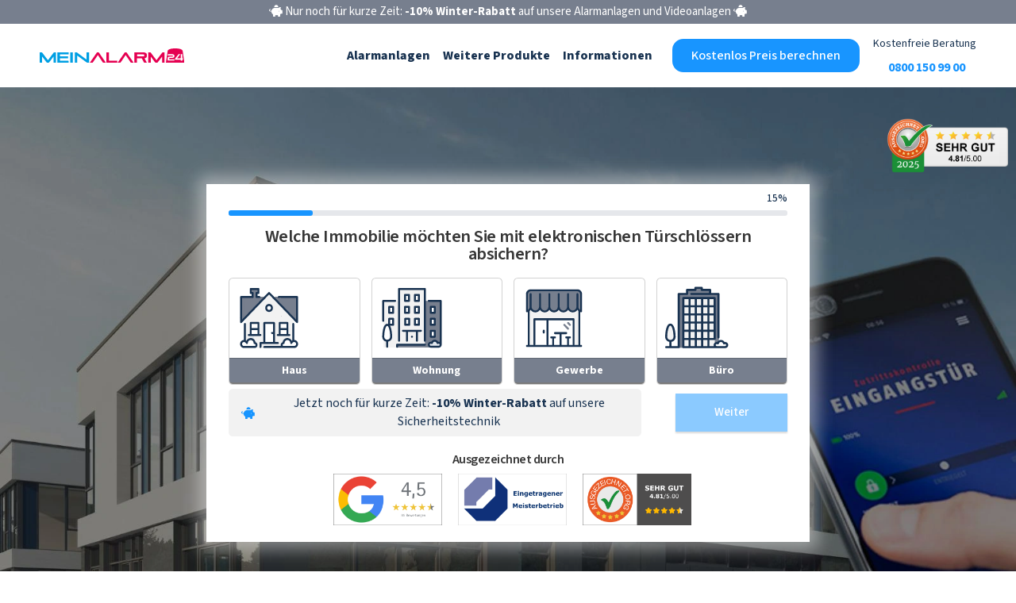

--- FILE ---
content_type: text/html; charset=utf-8
request_url: https://www.meinalarm24.de/potsdam/schliessanlagen/
body_size: 13417
content:
<!DOCTYPE html><html lang="de" xml:lang="de" style="--viewport-height: 718px;"><head>
    <meta charset="utf-8">
    <meta http-equiv="X-UA-Compatible" content="IE=edge">
    <meta name="author" content="MeinAlarm24">
    <meta name="robots" content="index, follow">
    <meta name="viewport" content="width=device-width, initial-scale=1.0">

    <meta name="theme-color" content="#000000">
    <link rel="manifest" href="/manifest.json">

    <link rel="shortcut icon" href="/favicon.png">
    <link rel="apple-touch-icon" href="/favicon.png">

    <!-- Preload hero image for faster LCP (mobile optimized) -->
    <link rel="preload" as="image" href="/assets/images/01%20Big-Hero-Homepage-House-Red-Lines-Ka_FCBea.webp" fetchpriority="high" media="(max-width: 767px)">
    <link rel="preload" as="image" href="/assets/images/01%20Big-Hero-Homepage-House-Red-Lines-Ka_FCBea.webp" fetchpriority="high" media="(min-width: 768px)">
    
    <!-- Preload critical above-fold images on mobile price calculator -->
    <link rel="preload" as="image" href="/assets/images/PC3-Trust-Ausgezeichnet-Mobile-DoPj_Z7P.webp" media="(max-width: 767px)">
    
    <!-- Preconnect to Google Fonts -->
    <link rel="preconnect" href="https://fonts.googleapis.com">
    <link rel="preconnect" href="https://fonts.gstatic.com" crossorigin="">
    <!-- 
     -->
    <link rel="preconnect" href="https://fonts.googleapis.com">
    <link rel="preconnect" href="https://fonts.gstatic.com" crossorigin="">
    <link rel="preload" as="style" href="https://fonts.googleapis.com/css2?family=Source+Sans+3:wght@200..900&amp;display=swap">
    <link rel="preload" as="style" href="https://fonts.googleapis.com/css2?family=Source+Sans+3:wght@200..900&amp;display=swap" onload="this.rel='stylesheet'">
<noscript><link rel="stylesheet" href="https://fonts.googleapis.com/css2?family=Source+Sans+3:wght@200..900&display=swap"></noscript>
    
    <!-- Preload critical LCP hero background image -->
    <!-- Note: This will be automatically updated by Vite during build -->
    <link rel="preload" as="image" fetchpriority="high" href="/assets/images/01%20Big-Hero-Homepage-House-Red-Lines-Ka_FCBea.webp" crossorigin="anonymous">
    
    <!-- Minimized Loader CSS -->
    <style>.loader-container{align-items:center;background-color:#fffc;display:flex;height:100vh;justify-content:center;left:0;position:fixed;top:0;width:100vw;z-index:9999}.lds-ripple{color:#1895ff;display:inline-block;height:60px;position:relative;width:60px}.lds-ripple div{animation:lds-ripple 1s cubic-bezier(0,.2,.8,1) infinite;border:4px solid;border-radius:50%;opacity:1;position:absolute}.lds-ripple div:nth-child(2){animation-delay:-.5s}@keyframes lds-ripple{0%{opacity:1;transform:scale(0)}to{opacity:0;transform:scale(4)}}@media (max-width:767px){.hero-imageX{display:block;min-height:100vh}.hero-imageX>div{position:relative;z-index:1}}</style>
    
    <link rel="modulepreload" crossorigin="" href="/assets/js/react-vendor-CgHzTxSQ.js">
    <link rel="modulepreload" crossorigin="" href="/assets/js/router-vendor-Bhpd7Etp.js">
    <link rel="modulepreload" crossorigin="" href="/assets/js/ui-vendor-788uPvmA.js">
    <link rel="modulepreload" crossorigin="" href="/assets/js/animation-vendor-DZycPLza.js">
    <link rel="stylesheet" as="style" href="/assets/css/index-CpG-qzB8.css" onload="this.rel='stylesheet'">
<noscript><link rel="stylesheet" href="/assets/css/index-CpG-qzB8.css"></noscript>
  <link rel="stylesheet" crossorigin="" href="/assets/css/icons-Bemx6u2Y.css"><link rel="modulepreload" as="script" crossorigin="" href="/assets/js/RouterOutlet-BmNS0Wig.js"><link rel="modulepreload" as="script" crossorigin="" href="/assets/js/UseOnClickOutside-DhXwdjik.js"><link rel="stylesheet" crossorigin="" href="/assets/css/RouterOutlet-DeJ39804.css"><link rel="modulepreload" as="script" crossorigin="" href="/assets/js/Utilities-saPi9rEy.js"><link rel="modulepreload" as="script" crossorigin="" href="/assets/js/slider-vendor-CSH1M3FB.js"><link rel="modulepreload" as="script" crossorigin="" href="/assets/js/Schließanlagen-BePl9XJx.js"><link rel="modulepreload" as="script" crossorigin="" href="/assets/js/CustomModal-DzGk9P_-.js"><link rel="modulepreload" as="script" crossorigin="" href="/assets/js/Counter-CVkZuLTW.js"><link rel="modulepreload" as="script" crossorigin="" href="/assets/js/CounterData-56jVEVsq.js"><link rel="stylesheet" crossorigin="" href="/assets/css/Counter-B-Cq7Niv.css"><link rel="modulepreload" as="script" crossorigin="" href="/assets/js/IconWithText-COU8O-w4.js"><link rel="modulepreload" as="script" crossorigin="" href="/assets/js/IconWithTextData-CMvZmnbJ.js"><link rel="stylesheet" crossorigin="" href="/assets/css/IconWithText-7_Syl09y.css"><link rel="modulepreload" as="script" crossorigin="" href="/assets/js/Clients-19kCumHz.js"><link rel="modulepreload" as="script" crossorigin="" href="/assets/js/08b-Trust-Google-Homepage-OdHrTwk9.js"><link rel="modulepreload" as="script" crossorigin="" href="/assets/js/09-Video-Thumbnail-Homepage-Dqlum26q.js"><link rel="modulepreload" as="script" crossorigin="" href="/assets/js/Reviews-DWMkAExd.js"><link rel="stylesheet" crossorigin="" href="/assets/css/Reviews-oNXnMkFG.css"><link rel="modulepreload" as="script" crossorigin="" href="/assets/js/TabData-CGc5a3P1.js"><link rel="modulepreload" as="script" crossorigin="" href="/assets/js/swiper-slide-B6miEriq.js"><link rel="modulepreload" as="script" crossorigin="" href="/assets/js/BigHero--et40rMu.js"><link rel="modulepreload" as="script" crossorigin="" href="/assets/js/01-Big-Hero-Trust-Made-In-Germany-Homepage-Cl7oO1r6.js"><link rel="modulepreload" as="script" crossorigin="" href="/assets/js/00-Alarmanlagen-Arztpraxis-Big-Hero-AgLvQATC.js"><title>Elektronische Schließanlagen &amp; Schließsysteme | MeinAlarm24</title><meta name="description" content="Elektronische Schließanlagen für Firmen, Hotels &amp; Mehrfamilienhäuser | Elektronische Türschlösser für Haus &amp; Wohnung | Elektronische Schließsysteme" data-react-helmet="true"><meta name="keywords" content="elektronische schließanlage, elektronische schließanlagen, schließanlage, schließanlagen, schließsystem, schließssysteme, schließanlage büro, schließanlage firma, elektronisches türschloss, elektronisches türschloss haus" data-react-helmet="true"></head>

  <body class="animations-ready">
    <noscript>You need to enable JavaScript to run this app.</noscript>
    <div id="root"><div class="container-custom " style="--header-height: 110px;"><main style="margin-top: 110px; margin-bottom: -1px;"><div><header class=" always-fixed"><div class="promobar py-0  block sm:hidden "><span class="promobar-benefits"><i class="fas fa-piggy-bank left"></i> Nur noch für kurze Zeit: <strong>-10% Winter-Rabatt</strong> auf unsere Alarmanlagen und Videoanlagen <i class="fas fa-piggy-bank right"></i></span></div><nav id="headerbar" class="menu-light px-[35px] py-[0px] md:px-0 md:py-[20px] navbar navbar-expand-lg navbar-white bg-white"><div class="container-fluid"><div class="col-auto col-sm-6 col-lg-2 me-auto ps-lg-0 col"><a aria-label="header home link" class="flex items-center" href="/potsdam"><span class="inline-block p-0 m-0 navbar-brand"><img width="193" height="19" src="/assets/images/logo-Af9c2CdX.svg" alt="logo"></span></a></div><button type="button" aria-label="Toggle navigation" class="order-first md:px-[25px] md:ml-[12px] navbar-toggler collapsed"><span class="navbar-toggler-line"></span><span class="navbar-toggler-line"></span><span class="navbar-toggler-line"></span><span class="navbar-toggler-line"></span></button><div class="col-auto menu-order px-lg-0 justify-end navbar-collapse collapse"><div class=""><ul class="navbar-nav"><li class="nav-item  dropdown  undefined"><a class="nav-link" href="/alarmanlagen">Alarmanlagen</a><i class="fa fa-angle-down"></i><ul class="simple-dropdown-menu"><li class="simple-dropdown"><a class="nav-link" href="/alarmanlagen-haus">Alarmanlagen für Häuser</a></li><li class="simple-dropdown"><a class="nav-link" href="/alarmanlagen-gewerbe">Alarmanlagen für Firmen</a></li></ul></li><li class="nav-item hide-991"><a class="nav-link" href="/videoueberwachung">Videoüberwachung</a><i class="fa fa-angle-down"></i></li><li class="nav-item hide-991"><a class="nav-link" href="/schliessanlagen">Schließanlagen</a><i class="fa fa-angle-down"></i></li><li class="nav-item  dropdown  undefined"><span class="nav-link">Weitere Produkte</span><i class="fa fa-angle-down"></i><ul class="simple-dropdown-menu"><li class="simple-dropdown"><a class="nav-link" href="/videoueberwachung">Videoüberwachung</a></li><li class="simple-dropdown"><a class="nav-link" href="/schliessanlagen">Schließanlagen</a></li><li class="simple-dropdown"><a class="nav-link" href="/tuerschloesser">Elektronische Türschlösser</a></li><li class="simple-dropdown"><a class="nav-link" href="/brandmeldeanlagen">Brandmeldeanlagen</a></li><li class="simple-dropdown"><a class="nav-link" href="/fieber-kameras">Fieber-Kameras</a></li><li class="simple-dropdown"><a class="nav-link" href="/einlasskontrolle">Einlasskontrollsysteme</a></li><li class="simple-dropdown"><a class="nav-link" href="/nebelkanonen">Nebelkanonen</a></li></ul></li><li class="nav-item hide-991"><a class="nav-link" href="/ratgeber">Ratgeber</a><i class="fa fa-angle-down"></i></li><li class="nav-item hide-991"><a class="nav-link" href="/einbruchsatlas">Einbruchsatlas</a><i class="fa fa-angle-down"></i></li><li class="nav-item hide-991"><a class="nav-link" href="/ueber-uns">Über Uns</a><i class="fa fa-angle-down"></i></li><li class="nav-item  dropdown  show-991-hide-else"><span class="nav-link">Informationen</span><i class="fa fa-angle-down"></i><ul class="simple-dropdown-menu"><li class="simple-dropdown"><a class="nav-link" href="/ratgeber">Ratgeber</a></li><li class="simple-dropdown"><a class="nav-link" href="/ueber-uns">Über Uns</a></li><li class="simple-dropdown"><a class="nav-link" href="/Einbruchsatlas">Einbruchsatlas</a></li></ul></li></ul></div></div><div class="col-auto text-end pe-0 font-size-0 flex items-center !pl-0 col"><div class="pl-[17px] sm:hidden"><a class="btn border-[2px] border-solid btn-sm btn-fill font-medium text-lg	 rounded-2xl " aria-label="buy now" href="/potsdam/schliessanlagen/preisrechner" style="--gradient-color: #1895FF; --brand-color: #1895FF; --text-color: #FFFFFF; border-color: rgb(24, 149, 255);"><span class="text-[16px]"> Kostenlos Preis berechnen</span></a></div><div class="pl-[17px] "><div class="block lg:hidden"><span style="font-size: 14px;">Kostenfreie Beratung</span> <br><a id="btn_navbar_phone" href="tel://+498001509900"> <span class="mr-4" style="color: rgb(24, 149, 255);"> <b class="text-[16px]">0800 150 99 00</b></span></a></div><a id="btn_navbar_phone" href="tel://+498001509900"><span class="mr-4  hidden lg:block" style="color: rgb(24, 149, 255);"> <i class="fas fa-phone-alt " style="font-size: 30px;"></i></span></a></div></div></div></nav></header><div><span class="d-none d-md-block"><section class="hero-imageX hero-image-Schließanlagen full-screen screen-crop-mob overflow-hidden hero-header hero-img-bg loaded" style="background-image: url(&quot;https://www.meinalarm24.de/assets/images/00-Big-Hero-Schliessanlagen-oGlB-a-j.webp&quot;);"><div class=" h-full text-center justify-center  " style="z-index: 1; padding-top: 80px;"><section class="  text-white grid  grid-price-calc-embeded  md:grid-cols-1" id="priceCalculatorembedded"><div class=""><div><section class="  overflow-hidden hero-header  undefined "><img src="/assets/images/01-Big-Hero-Trust-Ausgezeichnet-Homepage-DAXUbNHe.webp" class="md:hidden block hide-below-1100" alt="Ausgezeichnung für professionelle Sicherheitstechnik von MeinAlarm24" loading="lazy" decoding="async" width="153" height="72" style="position: absolute; right: 10px; top: 39px;"><div class="h-full text-center flex justify-center flex items-center"><div class="price-calculator sm:relative mx-auto flex flex-col min-h-[600px]  box-shaddow-price-calc"><div class="flex-grow p-8 padding-399 padding-05"><div class="flex-grow"><div class="progress-bar"><section><div class="flex justify-between mb-1"><span></span><span class="text-sm font-medium float-right text-dark-grey">15%</span></div><div class="w-full bg-gray-200 rounded-full h-2 dark:bg-gray-200 float-left"><div class="bg-theme-blue h-2 rounded-full" style="width: 15%;"></div></div></section></div><div class="wrapper overflow-hidden relative pc-questions "><div class="w-full h-full transition-all duration-500 animate-slide-in-right"><section><h3>Welche Immobilie möchten Sie mit elektronischen Türschlössern absichern?</h3><div class="grid grid-cols-4 place-items-center sm:grid-cols-1 gap-4 sm:gap-2"><div class="card pc-card grow-animate " style="width: 100%;"><div class="card-body"><img src="/assets/images/001%20Haus-c0dA8g-V.svg" loading="lazy" class="price-calc-icon sm:float-left" alt="Schließanlage Haus" width="90" height="90"><span class="hidden sm:block sm:float-left sm:align-middle  font-medium text-xlg">Haus</span></div><div class="card-footer pc-caption block sm:hidden">Haus</div></div><div class="card pc-card grow-animate " style="width: 100%;"><div class="card-body"><img src="/assets/images/001%20Wohnung-5H8GEbgm.svg" loading="lazy" class="price-calc-icon sm:float-left" alt="Schließanlage Wohnung" width="90" height="90"><span class="hidden sm:block sm:float-left sm:align-middle  font-medium text-xlg">Wohnung</span></div><div class="card-footer pc-caption block sm:hidden">Wohnung</div></div><div class="card pc-card grow-animate " style="width: 100%;"><div class="card-body"><img src="/assets/images/001%20Gewerbe-DAL4kTlI.svg" loading="lazy" class="price-calc-icon sm:float-left" alt="Schließanlage Gewerbe" width="90" height="90"><span class="hidden sm:block sm:float-left sm:align-middle  font-medium text-xlg">Gewerbe</span></div><div class="card-footer pc-caption block sm:hidden">Gewerbe</div></div><div class="card pc-card grow-animate " style="width: 100%;"><div class="card-body"><img src="/assets/images/001%20Buero-sAxXQL3B.svg" loading="lazy" class="price-calc-icon sm:float-left" alt="Schließanlage Büro" width="90" height="90"><span class="hidden sm:block sm:float-left sm:align-middle  font-medium text-xlg">Büro</span></div><div class="card-footer pc-caption block sm:hidden">Büro</div></div></div></section></div></div></div></div><div class="price-calc-footer sm:absolute sm:bottom-2 sm:right-0 sm:left-0 h-[160px]  shrink-0 flex flex-col justify-end !pl-8 !pr-8 "><div class="pc-footer flex items-center justify-between"><div class="flex-grow"><div class="flex items-center p-2 bg-[#f2f2f2] rounded-md min-h-[50px] max-w-423px mt-6 sm:mt-6  sm:justify-center"><i class="fas fa-piggy-bank text-[#1895ff] text-4xl sm:!hidden" style="min-width: 2.5rem;"></i><p class="text-[16px] leading-[1.7rem] m-0 ">Jetzt noch für kurze Zeit: <span class="font-bold">-10% Winter-Rabatt</span> auf unsere Sicherheitstechnik</p></div></div><button type="button" class="button-left px-4 py-3.5 text-sm text-gray-700 mr-2 mt-4" hidden=""><i class="fa fa-arrow-left"></i></button><div class="flex items-center ml-auto"><div class=" flex items-center"><button type="button" class="px-14 py-2.5 text-white bg-[#1895ff] hover:bg-[#1486e9] font-medium ml-2 mt-4" disabled="">Weiter</button></div></div></div><div class="trust-imgs flex flex-col items-center py-6"><h3 style="font-size: 16px; margin-bottom: 10px; text-align: center; padding: 0px;">Ausgezeichnet durch</h3><div class="pc-footer-trust-symbols flex justify-center"><picture><source media="(max-width: 767px)" srcset="/assets/images/PC1-Trust-Google-Mobile-Ba-tMJPx.webp"><img src="/assets/images/PC1-Trust-Google-Homepage-BUO49FUT.webp" class="pc-footer-trust-symbols-img-1" alt="Ausgezeichnete Alarmanlagen Google Rezensionen" loading="eager" fetchpriority="high" width="137" height="65"></picture><picture><source media="(max-width: 767px)" srcset="/assets/images/PC2-Trust-Meisterbetrieb-Mobile-CMFo3rec.webp"><img class="pc-footer-trust-symbols-img-2" src="/assets/images/PC2-Trust-Meisterbetrieb-Homepage-BNSXeV2O.webp" alt="Alarmanlagen vom eingetragenen Meisterbetrieb" loading="eager" width="137" height="65"></picture><picture><source media="(max-width: 767px)" srcset="/assets/images/PC3-Trust-Ausgezeichnet-Mobile-DoPj_Z7P.webp"><img class="pc-footer-trust-symbols-img-3" src="/assets/images/PC3-Trust-Ausgezeichnet-Homepage-Bxom-p9-.webp" alt="Hervorragende Alarmanlagen Ausgezeichnet.org Rezensionen" loading="eager" width="137" height="65"></picture></div></div></div></div></div></section></div></div></section><div class="hero-trust-imgs"><div class=" grid grid-cols-6 place-items-center	 hero-trust-imgs2	"><div class=" col-span-1"><span class="" style="display: inline-block; width: 128px; height: 60px;"></span></div><div class=" col-span-4"><span class="hero-trust-2" style="display: inline-block; width: 585px; height: 60px;"></span></div><div class=" col-span-1"><span class="" style="display: inline-block; width: 108px; height: 60px;"></span></div></div></div></div></section></span><span class="d-block d-md-none calc-embeded-mobile-full"><section class="  text-white grid  grid-price-calc-embeded  max-1300-grid-cols-1" id="priceCalculatorembedded"><div class="container"></div><div class="p-2  float-right"><div><section class="  overflow-hidden hero-header  undefined  embeded-calc "><img src="/assets/images/01-Big-Hero-Trust-Ausgezeichnet-Homepage-DAXUbNHe.webp" class="md:hidden block hide-below-1100" alt="Ausgezeichnung für professionelle Sicherheitstechnik von MeinAlarm24" loading="lazy" decoding="async" width="153" height="72" style="position: absolute; right: 10px; top: 39px;"><div class="h-full text-center flex justify-center flex items-center"><div class="price-calculator sm:relative mx-auto flex flex-col min-h-[600px]  box-shaddow-price-calc" style="min-width: initial;"><div class="flex-grow p-8 padding-399 padding-05"><div class="flex-grow"><div class="progress-bar"><section><div class="flex justify-between mb-1"><span></span><span class="text-sm font-medium float-right text-dark-grey">15%</span></div><div class="w-full bg-gray-200 rounded-full h-2 dark:bg-gray-200 float-left"><div class="bg-theme-blue h-2 rounded-full" style="width: 15%;"></div></div></section></div><div class="wrapper overflow-hidden relative pc-questions "><div class="w-full h-full transition-all duration-500 animate-slide-in-right"><section><h3>Welche Immobilie möchten Sie mit elektronischen Türschlössern absichern?</h3><div class="grid grid-cols-4 place-items-center sm:grid-cols-1 gap-4 sm:gap-2"><div class="card pc-card grow-animate " style="width: 100%;"><div class="card-body"><img src="/assets/images/001%20Haus-c0dA8g-V.svg" loading="lazy" class="price-calc-icon sm:float-left" alt="Schließanlage Haus" width="90" height="90"><span class="hidden sm:block sm:float-left sm:align-middle  font-medium text-xlg">Haus</span></div><div class="card-footer pc-caption block sm:hidden">Haus</div></div><div class="card pc-card grow-animate " style="width: 100%;"><div class="card-body"><img src="/assets/images/001%20Wohnung-5H8GEbgm.svg" loading="lazy" class="price-calc-icon sm:float-left" alt="Schließanlage Wohnung" width="90" height="90"><span class="hidden sm:block sm:float-left sm:align-middle  font-medium text-xlg">Wohnung</span></div><div class="card-footer pc-caption block sm:hidden">Wohnung</div></div><div class="card pc-card grow-animate " style="width: 100%;"><div class="card-body"><img src="/assets/images/001%20Gewerbe-DAL4kTlI.svg" loading="lazy" class="price-calc-icon sm:float-left" alt="Schließanlage Gewerbe" width="90" height="90"><span class="hidden sm:block sm:float-left sm:align-middle  font-medium text-xlg">Gewerbe</span></div><div class="card-footer pc-caption block sm:hidden">Gewerbe</div></div><div class="card pc-card grow-animate " style="width: 100%;"><div class="card-body"><img src="/assets/images/001%20Buero-sAxXQL3B.svg" loading="lazy" class="price-calc-icon sm:float-left" alt="Schließanlage Büro" width="90" height="90"><span class="hidden sm:block sm:float-left sm:align-middle  font-medium text-xlg">Büro</span></div><div class="card-footer pc-caption block sm:hidden">Büro</div></div></div></section></div></div></div></div><div class="price-calc-footer sm:absolute sm:bottom-2 sm:right-0 sm:left-0 h-[160px]  shrink-0 flex flex-col justify-end !pl-8 !pr-8 "><div class="pc-footer flex items-center justify-between"><div class="flex-grow"><div class="flex items-center p-2 bg-[#f2f2f2] rounded-md min-h-[50px] max-w-423px mt-6 sm:mt-6  sm:justify-center"><i class="fas fa-piggy-bank text-[#1895ff] text-4xl sm:!hidden" style="min-width: 2.5rem;"></i><p class="text-[16px] leading-[1.7rem] m-0 ">Jetzt noch für kurze Zeit: <span class="font-bold">-10% Winter-Rabatt</span> auf unsere Sicherheitstechnik</p></div></div><button type="button" class="button-left px-4 py-3.5 text-sm text-gray-700 mr-2 mt-4" hidden=""><i class="fa fa-arrow-left"></i></button><div class="flex items-center ml-auto"><div class=" flex items-center"><button type="button" class="px-14 py-2.5 text-white bg-[#1895ff] hover:bg-[#1486e9] font-medium ml-2 mt-4" disabled="">Weiter</button></div></div></div><div class="trust-imgs flex flex-col items-center py-6"><h3 style="font-size: 16px; margin-bottom: 10px; text-align: center; padding: 0px;">Ausgezeichnet durch</h3><div class="pc-footer-trust-symbols flex justify-center"><picture><source media="(max-width: 767px)" srcset="/assets/images/PC1-Trust-Google-Mobile-Ba-tMJPx.webp"><img src="/assets/images/PC1-Trust-Google-Homepage-BUO49FUT.webp" class="pc-footer-trust-symbols-img-1" alt="Ausgezeichnete Alarmanlagen Google Rezensionen" loading="eager" fetchpriority="high" width="137" height="65"></picture><picture><source media="(max-width: 767px)" srcset="/assets/images/PC2-Trust-Meisterbetrieb-Mobile-CMFo3rec.webp"><img class="pc-footer-trust-symbols-img-2" src="/assets/images/PC2-Trust-Meisterbetrieb-Homepage-BNSXeV2O.webp" alt="Alarmanlagen vom eingetragenen Meisterbetrieb" loading="eager" width="137" height="65"></picture><picture><source media="(max-width: 767px)" srcset="/assets/images/PC3-Trust-Ausgezeichnet-Mobile-DoPj_Z7P.webp"><img class="pc-footer-trust-symbols-img-3" src="/assets/images/PC3-Trust-Ausgezeichnet-Homepage-Bxom-p9-.webp" alt="Hervorragende Alarmanlagen Ausgezeichnet.org Rezensionen" loading="eager" width="137" height="65"></picture></div></div></div></div></div></section></div></div></section></span><section class="pt-32" style="opacity: 1;"><div class="container"><div class="row-cols-2 row-cols-md-4 row-cols-sm-2 gap-y-2 row"><div class="counter-style-01 undefined counter-col text-center"><h5 class="counter-numbers text-theme "><span class="postfix_sign mr-2"></span><span>26,000</span><span class="postfix_sign">+</span></h5><div class="counter-content-section"><span class="counter-heading">Menschen abgesichert</span></div></div><div class="counter-style-01 undefined counter-col text-center"><h5 class="counter-numbers text-theme "><span class="postfix_sign mr-2"></span><span>4,500</span><span class="postfix_sign">+</span></h5><div class="counter-content-section"><span class="counter-heading">Anlagen installiert</span></div></div><div class="counter-style-01 undefined counter-col text-center"><h5 class="counter-numbers text-theme "><span class="postfix_sign mr-2">&gt;</span><span>97</span><span class="postfix_sign">%</span></h5><div class="counter-content-section"><span class="counter-heading">Zufriedene Kunden</span></div></div><div class="counter-style-01 undefined counter-col text-center"><h5 class="counter-numbers text-theme "><span class="postfix_sign mr-2"></span><span>10</span><span class="postfix_sign">+</span></h5><div class="counter-content-section"><span class="counter-heading">Standorte in Deutschland</span></div></div></div></div></section><section class="overflow-visible relative pt-32 " style="opacity: 1;"><div class="container-fluid"><div class="row"><div class="col-xl-2"> </div><div class="bg-darkblue-grey d-block d-lg-none shadow-box p-[6%] px-[6%] xl:p-[6%] lg:p-[6%] md:p-[10%] sm:py-[15%] sm:px-[10%] mb-32 col-xl-5 col-lg-6"><h2 class="heading-4  font-semibold text-white -tracking-[.5px] mb-[5px] w-[90%] sm:w-full" style="line-height: 3.5rem; opacity: 0;">Wir sind Ihr professioneller Partner für Sicherheit. Ein Leben lang.</h2><h5 class="text-lg subheader text-white   w-[90%] lg:w-full mb-10 md:w-[80%] sm:w-full md:text-xmd" style="opacity: 0;">Von der Erstberatung bis zur langfristigen Partnerschaft. Alles aus einer Hand.</h5><div style="opacity: 0;"><a class="btn border-[2px] border-solid btn-lg btn-fill mr-[10px] font-bold  rounded-2xl  " aria-label="button" href="/potsdam/schliessanlagen/preisrechner/" style="--gradient-color: #1895FF; --brand-color: #1895FF; --text-color: ##FFFFFF; border-color: rgb(24, 149, 255);"><span class="text-[16px]"> Jetzt Preis berechnen</span></a><br><a class="btn border-[2px] border-solid btn-lg  mr-[10px] mehr-erfahren-btn mt-4 font-bold rounded-2xl width-192  " aria-label="button" href="/ueber-uns" style="--gradient-color: #1895FF; --brand-color: #1895FF; border-color: rgb(24, 149, 255);"><span class="text-[16px]"> Mehr erfahren</span></a></div></div><div class="col-xl-5 col-lg-6"><div class="row-cols-1 row-cols-lg-2 row-cols-xl-2 row-cols-sm-2 gap-y-1 mb-4 md:justify-center row"><div class="col icon-with-text-10" style="opacity: 1;"><div class="rounded-md w-full"><i class="line-icon-Add-UserStar text-theme "></i><div class="feature-box-content"><span class="font-bold title text-lg text-theme">Professionell</span><p>Professionelle Sicherheitsberatung mit maßgeschneiderten Lösungen.</p></div></div></div><div class="col icon-with-text-10" style="opacity: 1;"><div class="rounded-md w-full"><i class="line-icon-Security-Check text-theme "></i><div class="feature-box-content"><span class="font-bold title text-lg text-theme">Hochwertig</span><p>Qualitativ hochwertige Produkte von renommierten Herstellern.</p></div></div></div><div class="col icon-with-text-10" style="opacity: 1;"><div class="rounded-md w-full"><i class="line-icon-File-Bookmark text-theme "></i><div class="feature-box-content"><span class="font-bold title text-lg text-theme">Zertifiziert</span><p>Fachgerechte Installation durch unsere zertifizierten Sicherheitstechniker.</p></div></div></div><div class="col icon-with-text-10" style="opacity: 1;"><div class="rounded-md w-full"><i class="line-icon-Flash text-theme "></i><div class="feature-box-content"><span class="font-bold title text-lg text-theme">Schnell</span><p>Hohe Geschwindigkeit vom ersten Kontakt bis zur Inbetriebnahme (i.d.R. 7 Tage).</p></div></div></div><div class="col icon-with-text-10" style="opacity: 0;"><div class="rounded-md w-full"><i class="line-icon-Handshake text-theme "></i><div class="feature-box-content"><span class="font-bold title text-lg text-theme">Partnerschaftlich</span><p>Individuelle Beratung, persönliche Betreuung und höchste Kundenzufriedenheit.</p></div></div></div><div class="col icon-with-text-10" style="opacity: 0;"><div class="rounded-md w-full"><i class="line-icon-Security-Settings text-theme "></i><div class="feature-box-content"><span class="font-bold title text-lg text-theme">Langfristig</span><p>Umfassendes Angebot langfristiger Sicherheitsservices für Ihre Sicherheit.</p></div></div></div></div></div><div class="bg-darkblue-grey d-none d-lg-block shadow-box p-[6%] px-[6%] xl:p-[6%] lg:p-[6%] md:p-[10%] sm:py-[15%] sm:px-[10%] col-xl-5 col-lg-6"><h2 class="heading-4  font-semibold text-white -tracking-[.5px] mb-[5px] w-[90%] sm:w-full" style="line-height: 3.5rem; opacity: 1;">Wir sind Ihr professioneller Partner für Sicherheit. Ein Leben lang.</h2><h5 class="text-lg subheader text-white   w-[90%] lg:w-full mb-10 md:w-[80%] sm:w-full md:text-xmd" style="opacity: 1;">Von der Erstberatung bis zur langfristigen Partnerschaft. Alles aus einer Hand.</h5><div style="opacity: 0;"><a class="btn border-[2px] border-solid btn-lg btn-fill mr-[10px] font-bold  rounded-2xl  " aria-label="button" href="/potsdam/schliessanlagen/preisrechner/" style="--gradient-color: #1895FF; --brand-color: #1895FF; border-color: rgb(24, 149, 255);"><span class="text-[16px]"> Jetzt Preis berechnen</span></a><br><a class="btn border-[2px] border-solid btn-lg  mr-[10px] mehr-erfahren-btn mt-4 font-bold btn-white-grey  rounded-2xl width-192  " aria-label="button" href="/ueber-uns" style="--gradient-color: #1895FF; --brand-color: #1895FF; border-color: rgb(24, 149, 255);"><span class="text-[16px]"> Mehr erfahren</span></a></div></div></div></div></section><section class="pt-32 "><div class="d-none d-md-block"><div class="grid grid-cols-5 gap-2    partner-img  bg-darkblue-grey p-10 justify-center	items-center"><span class="text-white  	">AUSGEZEICHNET <br> DURCH:</span><span class="" style="display: inline-block; width: 126px; height: 60px;"></span> <span class="" style="display: inline-block; width: 126px; height: 60px;"></span> <span class="" style="display: inline-block; width: 126px; height: 60px;"></span><span class="" style="display: inline-block; width: 126px; height: 60px;"></span> </div></div><div class="d-block d-md-none bg-darkblue-grey p-10 "><div class=" text-center	 text-white  mb-4">AUSGEZEICHNET DURCH:</div><div class="grid grid-cols-2 gap-4   partner-img place-items-center "><span class="" style="display: inline-block; width: 126px; height: 60px;"></span> <span class="" style="display: inline-block; width: 126px; height: 60px;"></span> <span class="" style="display: inline-block; width: 126px; height: 60px;"></span><span class="" style="display: inline-block; width: 126px; height: 60px;"></span></div></div></section><section class="pt-32 overflow-hidden" style="opacity: 0;"><div class="container"><div class="mb-24 md:mb-20 items-center row"><div class="xs:text-center sm:mb-[10px] mb-12 sm:text-center text-center subheader-texts col"><h2 class="h2-header ">So könnte Ihre neue Schließanlage funktionieren </h2><h5 class="h5-sub-header">Schließanlagen-Konfiguration </h5></div><ul class="tab-style-01  mb-12 flex bg-transparent border-b-0 font-medium text-center justify-center md:mb-[40px] sm:mb-[10px] nav nav-tabs" role="tablist"><li class="nav-item" role="presentation"><button type="button" id="react-aria9315841341-:r0:-tab-1" role="tab" data-rr-ui-event-key="1" aria-controls="react-aria9315841341-:r0:-tabpane-1" aria-selected="true" class="nav-link active"><span style="text-transform: capitalize;">Gewerbe</span></button></li><li class="nav-item" role="presentation"><button type="button" id="react-aria9315841341-:r0:-tab-2" role="tab" data-rr-ui-event-key="2" aria-controls="react-aria9315841341-:r0:-tabpane-2" aria-selected="false" tabindex="-1" class="nav-link"><span style="text-transform: capitalize;">Privat</span></button></li></ul><div class="tab-content"><div role="tabpanel" id="react-aria9315841341-:r0:-tabpane-1" aria-labelledby="react-aria9315841341-:r0:-tab-1" class="fade tab-style-01 mb-12  tab-pane active show"><div class="row items-center sm:mt-12" style="opacity: 0;"><div class="md:px-[15px] sm:px-[15px] sm:text-start xs:text-center col-md-6"><p class="mb-[45px] w-[85%] md:w-full xs:mb-[15px] "><b>Zentrale Nutzerverwaltung</b> <br>Über ein zentrales Verwaltungstool lassen sich z.B. Schließpläne erstellen und Türen per Knopfdruck öffnen und schließen.<br><br><b>Benutzerspezifische Einstellungen</b> <br>Sie können für Ihre Mitarbeiter eigene Benutzerprofile erstellen und z.B. entscheiden, wann Zutritt gewährt wird.<br><br><b>Smartphone App &amp; RFID-Chips</b><br>Die Türen lassen sich anhand von RFID-Chips und optional über eine Smartphone App öffnen und schließen<br><br><b>Höchste Sicherheitsstandards</b><br>Aufgrund des Verschlüsselungsprotokolls SSL arbeiten unsere Schließanlagen extrem sicher.</p></div><div class="sm:mb-[40px] sm:relative absolute right-2 col-md-6"><span class="w-full tab01new_img  " style="display: inline-block; width: 555px; height: 434px;"></span></div></div></div><div role="tabpanel" id="react-aria9315841341-:r0:-tabpane-2" aria-labelledby="react-aria9315841341-:r0:-tab-2" class="fade tab-style-01 mb-12 tab-pane"><div class="row items-center sm:mt-12" style="opacity: 0;"><div class="md:px-[15px] sm:px-[15px] sm:text-start xs:text-center col-md-6"><p class="mb-[45px] w-[85%] md:w-full xs:mb-[15px] "><b>Zentrale Nutzerverwaltung</b> <br>Über ein zentrales Verwaltungstool lassen sich z.B. Schließpläne erstellen und Türen per Knopfdruck öffnen und schließen.<br><br><b>Benutzerspezifische Einstellungen</b> <br>Sie können für Personen, die ihr Haus betreten dürfen, eigene Benutzerprofile für Familienmitglieder, Nachbarn oder Haushaltshilfen erstellen und z.B. entscheiden, wann Zutritt gewährt wird.<br><br><b>Smartphone App &amp; RFID-Chips</b><br>Die Türen lassen sich spielend leicht über die Smartphone App öffnen und schließen. So gehören teure Schlüsselverlust der Vergangenheit an.<br><br><b>Höchste Sicherheitsstandards</b><br>Aufgrund des Verschlüsselungsprotokolls SSL arbeiten unsere Schließanlagen extrem sicher.</p></div><div class="sm:mb-[40px] sm:relative absolute right-2 col-md-6"><span class="w-full tab01new_img " style="display: inline-block; width: 555px; height: 434px;"></span></div></div></div></div></div></div></section><section class="pt-32 overflow-hidden cover-background "><div class="container"><div class="md:text-center hidden md:block"><h2 class="h2-header ">In 3 einfachen Schritten zu&nbsp;einer neuen Schließanlage</h2><h5 class=" h5-sub-header">Einfach. Schnell. Zuverlässig.</h5></div><div class="items-center justify-center   row"><div class="col-lg-6 col-md-12 md:mb-20 consulting-about" style="opacity: 0;"><div class=" block md:hidden"><h2 class="h2-header ">In 3 einfachen Schritten zu&nbsp;einer neuen Schließanlage</h2><h5 class=" h5-sub-header">Einfach. Schnell. Zuverlässig.</h5></div><div class="row-cols-1 row"><div class="process-step-style-02 col process-step " style="opacity: 0;"><div class="process-step-icon-box"><span class="process-step-bfr"></span><span class="process-step-number"><span>1</span></span><div class="process-step-description"><span class=" font-bold title text-lg">Preis berechnen</span><p class="process-step-content">Geben Sie die Informationen zu der Immobilie an, die Sie sichern möchten. Sie erhalten eine detaillierte Preiskalkulation für eine&nbsp;Schließanlage.</p></div></div></div><div class="process-step-style-02 col process-step " style="opacity: 0;"><div class="process-step-icon-box"><span class="process-step-bfr"></span><span class="process-step-number"><span>2</span></span><div class="process-step-description"><span class=" font-bold title text-lg">Sicherheitskonzept abstimmen</span><p class="process-step-content">Ob telefonisch oder bei Ihnen vor Ort - unsere Sicherheitsberater&nbsp;stehen Ihnen bei allen Fragen rund um Ihre Sicherheit mit Rat und Tat zur Seite.</p></div></div></div><div class="process-step-style-02 col process-step " style="opacity: 0;"><div class="process-step-icon-box"><span class="process-step-bfr"></span><span class="process-step-number"><span>3</span></span><div class="process-step-description"><span class=" font-bold title text-lg">Wir installieren die Schließanlage</span><p class="process-step-content">Lehnen Sie sich zurück und fühlen Sie sich sicher: Unser Team übernimmt auch die Installation Ihrer neuen&nbsp;elektronischen Schließanlage &nbsp;mit eigenen Sicherheitstechnikern.</p></div></div></div></div><div class="md:flex md:justify-center md:items-center"><a class="btn border-[2px] border-solid btn-lg btn-fill mb-5 ml-[90px] md:ml-0 font-bold  rounded-2xl   " aria-label="button" href="/potsdam/schliessanlagen/preisrechner/" style="--gradient-color: #1895FF; --brand-color: #1895FF; --text-color: #fff; border-color: rgb(24, 149, 255);"><span class="text-[16px]"> Jetzt starten</span></a></div></div><div class="col-lg-6 col-md-12" style="opacity: 0;"><div class="relative"><div class=" absolute h-full w-full top-0 left-0 opacity-20"></div><span class="w-full" style="display: inline-block; width: 457.5px; height: 607.66px;"></span><div class="absolute top-0 items-center flex h-full left-[-50px] md:right-0 md:justify-center md:w-full md:left-0"><span class="inline-block"><button type="submit" aria-label="modal button" class="border-[2px]  border-solid btn-xxl btn-sonar border-0 shadow-[0_0_15px_rgba(0,0,0,0.1)] border-2px btn btn-secondary" style="--gradient-color: #fff; --brand-color: #fff; --text-color: #193351; border-color: rgb(255, 255, 255);"><span class=""> <i class="feather-play text-[35px]"></i></span></button></span></div></div></div></div></div></section><section class="pt-32 overflow-hidden " style="opacity: 0;"><div class="container"><div class=" items-center text-center row"><div class="col"><h2 class="h2-header">Das sagen unsere Kunden über uns.</h2><h5 class=" h5-sub-header">Höchste Zufriedenheit ist unser Anspruch.</h5></div></div><div class="row"><section class="bg-white"><div class="mx-auto max-w-screen-xl  "><div class="mt-8"><div class="keen-slider" style="padding-top: 10px; padding-bottom: 10px;"><div id="0" class="keen-slider__slide transition-opacity bg-gray-50-custom duration-500 box-shadow-review opacity-40" style="min-width: 378.667px; max-width: 378.667px; transform: translate3d(0px, 0px, 0px);"><blockquote class="relative rounded-lg p-6  shadow-sm sm:p-8" style="min-height: 375px;"><p class="absolute top-2 right-4  text-sm">12.09.2024</p><div class="flex items-center gap-4"><img alt="" src="/assets/images/05-Customer-Review-Trust-User-Icon-DIQdcz0K.webp" class="size-14 rounded-full object-cover"><div><div class="flex justify-start gap-0.5 text-reviews"><svg xmlns="http://www.w3.org/2000/svg" class="size-5" viewBox="0 0 20 20" fill="currentColor"><path d="M9.049 2.927c.3-.921 1.603-.921 1.902 0l1.07 3.292a1 1 0 00.95.69h3.462c.969 0 1.371 1.24.588 1.81l-2.8 2.034a1 1 0 00-.364 1.118l1.07 3.292c.3.921-.755 1.688-1.54 1.118l-2.8-2.034a1 1 0 00-1.175 0l-2.8 2.034c-.784.57-1.838-.197-1.539-1.118l1.07-3.292a1 1 0 00-.364-1.118L2.98 8.72c-.783-.57-.38-1.81.588-1.81h3.461a1 1 0 00.951-.69l1.07-3.292z"></path></svg><svg xmlns="http://www.w3.org/2000/svg" class="size-5" viewBox="0 0 20 20" fill="currentColor"><path d="M9.049 2.927c.3-.921 1.603-.921 1.902 0l1.07 3.292a1 1 0 00.95.69h3.462c.969 0 1.371 1.24.588 1.81l-2.8 2.034a1 1 0 00-.364 1.118l1.07 3.292c.3.921-.755 1.688-1.54 1.118l-2.8-2.034a1 1 0 00-1.175 0l-2.8 2.034c-.784.57-1.838-.197-1.539-1.118l1.07-3.292a1 1 0 00-.364-1.118L2.98 8.72c-.783-.57-.38-1.81.588-1.81h3.461a1 1 0 00.951-.69l1.07-3.292z"></path></svg><svg xmlns="http://www.w3.org/2000/svg" class="size-5" viewBox="0 0 20 20" fill="currentColor"><path d="M9.049 2.927c.3-.921 1.603-.921 1.902 0l1.07 3.292a1 1 0 00.95.69h3.462c.969 0 1.371 1.24.588 1.81l-2.8 2.034a1 1 0 00-.364 1.118l1.07 3.292c.3.921-.755 1.688-1.54 1.118l-2.8-2.034a1 1 0 00-1.175 0l-2.8 2.034c-.784.57-1.838-.197-1.539-1.118l1.07-3.292a1 1 0 00-.364-1.118L2.98 8.72c-.783-.57-.38-1.81.588-1.81h3.461a1 1 0 00.951-.69l1.07-3.292z"></path></svg><svg xmlns="http://www.w3.org/2000/svg" class="size-5" viewBox="0 0 20 20" fill="currentColor"><path d="M9.049 2.927c.3-.921 1.603-.921 1.902 0l1.07 3.292a1 1 0 00.95.69h3.462c.969 0 1.371 1.24.588 1.81l-2.8 2.034a1 1 0 00-.364 1.118l1.07 3.292c.3.921-.755 1.688-1.54 1.118l-2.8-2.034a1 1 0 00-1.175 0l-2.8 2.034c-.784.57-1.838-.197-1.539-1.118l1.07-3.292a1 1 0 00-.364-1.118L2.98 8.72c-.783-.57-.38-1.81.588-1.81h3.461a1 1 0 00.951-.69l1.07-3.292z"></path></svg><svg xmlns="http://www.w3.org/2000/svg" class="size-5" viewBox="0 0 20 20" fill="currentColor"><path d="M9.049 2.927c.3-.921 1.603-.921 1.902 0l1.07 3.292a1 1 0 00.95.69h3.462c.969 0 1.371 1.24.588 1.81l-2.8 2.034a1 1 0 00-.364 1.118l1.07 3.292c.3.921-.755 1.688-1.54 1.118l-2.8-2.034a1 1 0 00-1.175 0l-2.8 2.034c-.784.57-1.838-.197-1.539-1.118l1.07-3.292a1 1 0 00-.364-1.118L2.98 8.72c-.783-.57-.38-1.81.588-1.81h3.461a1 1 0 00.951-.69l1.07-3.292z"></path></svg></div><p class="mt-0.5   font-medium letter-spacing-5P " style="font-size: 18px;">Ines Selzer</p></div></div><div class="mt-6 text-xl font-bold  mb-0 letter-spacing-5P" style="font-size: 18px;">Neuinstallation Kennwort</div><p>Wir bedanken uns für die sehr geduldige telefonische Erklärung der Neuinstallation der Kennwörter in der App My Jablotron. Wir sind in einem Alter, wo man bei derartigen technischen Dingen auf Unterstützung angewiesen ist.</p><a href="/potsdam/schliessanlagen/"><img alt="" src="/assets/images/05-Customer-Review-Trust-Ausgezeichnet-rWGcjDu_.webp" class="absolute bottom-2 left-1/2 transform -translate-x-1/2" style="height: 35px; width: auto; margin-bottom: 10px;"> </a></blockquote></div><div id="1" class="keen-slider__slide  transition-opacity bg-gray-50-custom  duration-500 box-shadow-review" style="min-width: 378.667px; max-width: 378.667px; transform: translate3d(16px, 0px, 0px);"><blockquote class="relative rounded-lg p-6  shadow-sm sm:p-8" style="min-height: 375px;"><p class="absolute top-2 right-4  text-sm">05.02.2025</p><div class="flex items-center gap-4"><img alt="" src="/assets/images/05-Customer-Review-Trust-User-Icon-DIQdcz0K.webp" class="size-14 rounded-full object-cover"><div><div class="flex justify-start gap-0.5 text-reviews"><svg xmlns="http://www.w3.org/2000/svg" class="size-5" viewBox="0 0 20 20" fill="currentColor"><path d="M9.049 2.927c.3-.921 1.603-.921 1.902 0l1.07 3.292a1 1 0 00.95.69h3.462c.969 0 1.371 1.24.588 1.81l-2.8 2.034a1 1 0 00-.364 1.118l1.07 3.292c.3.921-.755 1.688-1.54 1.118l-2.8-2.034a1 1 0 00-1.175 0l-2.8 2.034c-.784.57-1.838-.197-1.539-1.118l1.07-3.292a1 1 0 00-.364-1.118L2.98 8.72c-.783-.57-.38-1.81.588-1.81h3.461a1 1 0 00.951-.69l1.07-3.292z"></path></svg><svg xmlns="http://www.w3.org/2000/svg" class="size-5" viewBox="0 0 20 20" fill="currentColor"><path d="M9.049 2.927c.3-.921 1.603-.921 1.902 0l1.07 3.292a1 1 0 00.95.69h3.462c.969 0 1.371 1.24.588 1.81l-2.8 2.034a1 1 0 00-.364 1.118l1.07 3.292c.3.921-.755 1.688-1.54 1.118l-2.8-2.034a1 1 0 00-1.175 0l-2.8 2.034c-.784.57-1.838-.197-1.539-1.118l1.07-3.292a1 1 0 00-.364-1.118L2.98 8.72c-.783-.57-.38-1.81.588-1.81h3.461a1 1 0 00.951-.69l1.07-3.292z"></path></svg><svg xmlns="http://www.w3.org/2000/svg" class="size-5" viewBox="0 0 20 20" fill="currentColor"><path d="M9.049 2.927c.3-.921 1.603-.921 1.902 0l1.07 3.292a1 1 0 00.95.69h3.462c.969 0 1.371 1.24.588 1.81l-2.8 2.034a1 1 0 00-.364 1.118l1.07 3.292c.3.921-.755 1.688-1.54 1.118l-2.8-2.034a1 1 0 00-1.175 0l-2.8 2.034c-.784.57-1.838-.197-1.539-1.118l1.07-3.292a1 1 0 00-.364-1.118L2.98 8.72c-.783-.57-.38-1.81.588-1.81h3.461a1 1 0 00.951-.69l1.07-3.292z"></path></svg><svg xmlns="http://www.w3.org/2000/svg" class="size-5" viewBox="0 0 20 20" fill="currentColor"><path d="M9.049 2.927c.3-.921 1.603-.921 1.902 0l1.07 3.292a1 1 0 00.95.69h3.462c.969 0 1.371 1.24.588 1.81l-2.8 2.034a1 1 0 00-.364 1.118l1.07 3.292c.3.921-.755 1.688-1.54 1.118l-2.8-2.034a1 1 0 00-1.175 0l-2.8 2.034c-.784.57-1.838-.197-1.539-1.118l1.07-3.292a1 1 0 00-.364-1.118L2.98 8.72c-.783-.57-.38-1.81.588-1.81h3.461a1 1 0 00.951-.69l1.07-3.292z"></path></svg><svg xmlns="http://www.w3.org/2000/svg" class="size-5" viewBox="0 0 20 20" fill="currentColor"><path d="M9.049 2.927c.3-.921 1.603-.921 1.902 0l1.07 3.292a1 1 0 00.95.69h3.462c.969 0 1.371 1.24.588 1.81l-2.8 2.034a1 1 0 00-.364 1.118l1.07 3.292c.3.921-.755 1.688-1.54 1.118l-2.8-2.034a1 1 0 00-1.175 0l-2.8 2.034c-.784.57-1.838-.197-1.539-1.118l1.07-3.292a1 1 0 00-.364-1.118L2.98 8.72c-.783-.57-.38-1.81.588-1.81h3.461a1 1 0 00.951-.69l1.07-3.292z"></path></svg></div><p class="mt-0.5   font-medium letter-spacing-5P " style="font-size: 18px;">Kathrin Lang</p></div></div><div class="mt-6 text-xl font-bold  mb-0 letter-spacing-5P" style="font-size: 18px;">Die Anlage ist top!</div><p>Die Kontaktaufnahme ging schnell und einfach. Das dann folgende Beratungsgespräch bei uns vor Ort war sehr angenehm, es wurde einem nichts aufgedrängt, alle Fragen und der weitere Ablauf wurden geklärt. Die Montage ging sehr schnell und man wurde ordentlich in die Alarmanlage inkl. App eingewiesen.</p><a href="/potsdam/schliessanlagen/"><img alt="" src="/assets/images/05-Customer-Review-Trust-Google-B3qo6omL.webp" class="absolute bottom-2 left-1/2 transform -translate-x-1/2" style="height: 35px; width: auto; margin-bottom: 10px;"> </a></blockquote></div><div id="2" class="keen-slider__slide transition-opacity bg-gray-50-custom duration-500 box-shadow-review opacity-40" style="min-width: 378.667px; max-width: 378.667px; transform: translate3d(32px, 0px, 0px);"><blockquote class="relative rounded-lg p-6  shadow-sm sm:p-8" style="min-height: 375px;"><p class="absolute top-2 right-4  text-sm">14.12.2024</p><div class="flex items-center gap-4"><img alt="" src="/assets/images/05-Customer-Review-Trust-User-Icon-DIQdcz0K.webp" class="size-14 rounded-full object-cover"><div><div class="flex justify-start gap-0.5 text-reviews"><svg xmlns="http://www.w3.org/2000/svg" class="size-5" viewBox="0 0 20 20" fill="currentColor"><path d="M9.049 2.927c.3-.921 1.603-.921 1.902 0l1.07 3.292a1 1 0 00.95.69h3.462c.969 0 1.371 1.24.588 1.81l-2.8 2.034a1 1 0 00-.364 1.118l1.07 3.292c.3.921-.755 1.688-1.54 1.118l-2.8-2.034a1 1 0 00-1.175 0l-2.8 2.034c-.784.57-1.838-.197-1.539-1.118l1.07-3.292a1 1 0 00-.364-1.118L2.98 8.72c-.783-.57-.38-1.81.588-1.81h3.461a1 1 0 00.951-.69l1.07-3.292z"></path></svg><svg xmlns="http://www.w3.org/2000/svg" class="size-5" viewBox="0 0 20 20" fill="currentColor"><path d="M9.049 2.927c.3-.921 1.603-.921 1.902 0l1.07 3.292a1 1 0 00.95.69h3.462c.969 0 1.371 1.24.588 1.81l-2.8 2.034a1 1 0 00-.364 1.118l1.07 3.292c.3.921-.755 1.688-1.54 1.118l-2.8-2.034a1 1 0 00-1.175 0l-2.8 2.034c-.784.57-1.838-.197-1.539-1.118l1.07-3.292a1 1 0 00-.364-1.118L2.98 8.72c-.783-.57-.38-1.81.588-1.81h3.461a1 1 0 00.951-.69l1.07-3.292z"></path></svg><svg xmlns="http://www.w3.org/2000/svg" class="size-5" viewBox="0 0 20 20" fill="currentColor"><path d="M9.049 2.927c.3-.921 1.603-.921 1.902 0l1.07 3.292a1 1 0 00.95.69h3.462c.969 0 1.371 1.24.588 1.81l-2.8 2.034a1 1 0 00-.364 1.118l1.07 3.292c.3.921-.755 1.688-1.54 1.118l-2.8-2.034a1 1 0 00-1.175 0l-2.8 2.034c-.784.57-1.838-.197-1.539-1.118l1.07-3.292a1 1 0 00-.364-1.118L2.98 8.72c-.783-.57-.38-1.81.588-1.81h3.461a1 1 0 00.951-.69l1.07-3.292z"></path></svg><svg xmlns="http://www.w3.org/2000/svg" class="size-5" viewBox="0 0 20 20" fill="currentColor"><path d="M9.049 2.927c.3-.921 1.603-.921 1.902 0l1.07 3.292a1 1 0 00.95.69h3.462c.969 0 1.371 1.24.588 1.81l-2.8 2.034a1 1 0 00-.364 1.118l1.07 3.292c.3.921-.755 1.688-1.54 1.118l-2.8-2.034a1 1 0 00-1.175 0l-2.8 2.034c-.784.57-1.838-.197-1.539-1.118l1.07-3.292a1 1 0 00-.364-1.118L2.98 8.72c-.783-.57-.38-1.81.588-1.81h3.461a1 1 0 00.951-.69l1.07-3.292z"></path></svg><svg xmlns="http://www.w3.org/2000/svg" class="size-5" viewBox="0 0 20 20" fill="currentColor"><path d="M9.049 2.927c.3-.921 1.603-.921 1.902 0l1.07 3.292a1 1 0 00.95.69h3.462c.969 0 1.371 1.24.588 1.81l-2.8 2.034a1 1 0 00-.364 1.118l1.07 3.292c.3.921-.755 1.688-1.54 1.118l-2.8-2.034a1 1 0 00-1.175 0l-2.8 2.034c-.784.57-1.838-.197-1.539-1.118l1.07-3.292a1 1 0 00-.364-1.118L2.98 8.72c-.783-.57-.38-1.81.588-1.81h3.461a1 1 0 00.951-.69l1.07-3.292z"></path></svg></div><p class="mt-0.5   font-medium letter-spacing-5P " style="font-size: 18px;">Maximilian Fluck</p></div></div><div class="mt-6 text-xl font-bold  mb-0 letter-spacing-5P" style="font-size: 18px;">Sehr hochwertig Alarmanlage</div><p>Von der Angebotsanfrage bis zur Umsetzung ist alles sehr schnell gelaufen. Tolle Beratung, sehr verbindlich und zuverlässig.</p><a href="/potsdam/schliessanlagen/"><img alt="" src="/assets/images/05-Customer-Review-Trust-Google-B3qo6omL.webp" class="absolute bottom-2 left-1/2 transform -translate-x-1/2" style="height: 35px; width: auto; margin-bottom: 10px;"> </a></blockquote></div><div id="3" class="keen-slider__slide transition-opacity bg-gray-50-custom duration-500 box-shadow-review opacity-40" style="min-width: 378.667px; max-width: 378.667px; transform: translate3d(-1925.33px, 0px, 0px);"><blockquote class="relative rounded-lg p-6  shadow-sm sm:p-8" style="min-height: 375px;"><p class="absolute top-2 right-4  text-sm">27.11.2024</p><div class="flex items-center gap-4"><img alt="" src="/assets/images/05-Customer-Review-Trust-User-Icon-DIQdcz0K.webp" class="size-14 rounded-full object-cover"><div><div class="flex justify-start gap-0.5 text-reviews"><svg xmlns="http://www.w3.org/2000/svg" class="size-5" viewBox="0 0 20 20" fill="currentColor"><path d="M9.049 2.927c.3-.921 1.603-.921 1.902 0l1.07 3.292a1 1 0 00.95.69h3.462c.969 0 1.371 1.24.588 1.81l-2.8 2.034a1 1 0 00-.364 1.118l1.07 3.292c.3.921-.755 1.688-1.54 1.118l-2.8-2.034a1 1 0 00-1.175 0l-2.8 2.034c-.784.57-1.838-.197-1.539-1.118l1.07-3.292a1 1 0 00-.364-1.118L2.98 8.72c-.783-.57-.38-1.81.588-1.81h3.461a1 1 0 00.951-.69l1.07-3.292z"></path></svg><svg xmlns="http://www.w3.org/2000/svg" class="size-5" viewBox="0 0 20 20" fill="currentColor"><path d="M9.049 2.927c.3-.921 1.603-.921 1.902 0l1.07 3.292a1 1 0 00.95.69h3.462c.969 0 1.371 1.24.588 1.81l-2.8 2.034a1 1 0 00-.364 1.118l1.07 3.292c.3.921-.755 1.688-1.54 1.118l-2.8-2.034a1 1 0 00-1.175 0l-2.8 2.034c-.784.57-1.838-.197-1.539-1.118l1.07-3.292a1 1 0 00-.364-1.118L2.98 8.72c-.783-.57-.38-1.81.588-1.81h3.461a1 1 0 00.951-.69l1.07-3.292z"></path></svg><svg xmlns="http://www.w3.org/2000/svg" class="size-5" viewBox="0 0 20 20" fill="currentColor"><path d="M9.049 2.927c.3-.921 1.603-.921 1.902 0l1.07 3.292a1 1 0 00.95.69h3.462c.969 0 1.371 1.24.588 1.81l-2.8 2.034a1 1 0 00-.364 1.118l1.07 3.292c.3.921-.755 1.688-1.54 1.118l-2.8-2.034a1 1 0 00-1.175 0l-2.8 2.034c-.784.57-1.838-.197-1.539-1.118l1.07-3.292a1 1 0 00-.364-1.118L2.98 8.72c-.783-.57-.38-1.81.588-1.81h3.461a1 1 0 00.951-.69l1.07-3.292z"></path></svg><svg xmlns="http://www.w3.org/2000/svg" class="size-5" viewBox="0 0 20 20" fill="currentColor"><path d="M9.049 2.927c.3-.921 1.603-.921 1.902 0l1.07 3.292a1 1 0 00.95.69h3.462c.969 0 1.371 1.24.588 1.81l-2.8 2.034a1 1 0 00-.364 1.118l1.07 3.292c.3.921-.755 1.688-1.54 1.118l-2.8-2.034a1 1 0 00-1.175 0l-2.8 2.034c-.784.57-1.838-.197-1.539-1.118l1.07-3.292a1 1 0 00-.364-1.118L2.98 8.72c-.783-.57-.38-1.81.588-1.81h3.461a1 1 0 00.951-.69l1.07-3.292z"></path></svg><svg xmlns="http://www.w3.org/2000/svg" class="size-5" viewBox="0 0 20 20" fill="currentColor"><path d="M9.049 2.927c.3-.921 1.603-.921 1.902 0l1.07 3.292a1 1 0 00.95.69h3.462c.969 0 1.371 1.24.588 1.81l-2.8 2.034a1 1 0 00-.364 1.118l1.07 3.292c.3.921-.755 1.688-1.54 1.118l-2.8-2.034a1 1 0 00-1.175 0l-2.8 2.034c-.784.57-1.838-.197-1.539-1.118l1.07-3.292a1 1 0 00-.364-1.118L2.98 8.72c-.783-.57-.38-1.81.588-1.81h3.461a1 1 0 00.951-.69l1.07-3.292z"></path></svg></div><p class="mt-0.5   font-medium letter-spacing-5P " style="font-size: 18px;">Christel Schmidt</p></div></div><div class="mt-6 text-xl font-bold  mb-0 letter-spacing-5P" style="font-size: 18px;">Sehr gute Installation und Einweisung!</div><p>Alle Geräte wurde mit Sorgfalt installiert und mir dabei alle meine Fragen geduldig beantwortet. Auch die anschließende Einweisung wurde ausführlich vorgenommen, so dass keine Fragen offen geblieben sind. Sehr gut!</p><a href="/potsdam/schliessanlagen/"><img alt="" src="/assets/images/05-Customer-Review-Trust-Trustpilot-2YAPMALq.webp" class="absolute bottom-2 left-1/2 transform -translate-x-1/2" style="height: 35px; width: auto; margin-bottom: 10px;"> </a></blockquote></div><div id="4" class="keen-slider__slide transition-opacity bg-gray-50-custom duration-500 box-shadow-review opacity-40" style="min-width: 378.667px; max-width: 378.667px; transform: translate3d(-1909.33px, 0px, 0px);"><blockquote class="relative rounded-lg p-6  shadow-sm sm:p-8" style="min-height: 375px;"><p class="absolute top-2 right-4  text-sm">28.10.2024</p><div class="flex items-center gap-4"><img alt="" src="/assets/images/05-Customer-Review-Trust-User-Icon-DIQdcz0K.webp" class="size-14 rounded-full object-cover"><div><div class="flex justify-start gap-0.5 text-reviews"><svg xmlns="http://www.w3.org/2000/svg" class="size-5" viewBox="0 0 20 20" fill="currentColor"><path d="M9.049 2.927c.3-.921 1.603-.921 1.902 0l1.07 3.292a1 1 0 00.95.69h3.462c.969 0 1.371 1.24.588 1.81l-2.8 2.034a1 1 0 00-.364 1.118l1.07 3.292c.3.921-.755 1.688-1.54 1.118l-2.8-2.034a1 1 0 00-1.175 0l-2.8 2.034c-.784.57-1.838-.197-1.539-1.118l1.07-3.292a1 1 0 00-.364-1.118L2.98 8.72c-.783-.57-.38-1.81.588-1.81h3.461a1 1 0 00.951-.69l1.07-3.292z"></path></svg><svg xmlns="http://www.w3.org/2000/svg" class="size-5" viewBox="0 0 20 20" fill="currentColor"><path d="M9.049 2.927c.3-.921 1.603-.921 1.902 0l1.07 3.292a1 1 0 00.95.69h3.462c.969 0 1.371 1.24.588 1.81l-2.8 2.034a1 1 0 00-.364 1.118l1.07 3.292c.3.921-.755 1.688-1.54 1.118l-2.8-2.034a1 1 0 00-1.175 0l-2.8 2.034c-.784.57-1.838-.197-1.539-1.118l1.07-3.292a1 1 0 00-.364-1.118L2.98 8.72c-.783-.57-.38-1.81.588-1.81h3.461a1 1 0 00.951-.69l1.07-3.292z"></path></svg><svg xmlns="http://www.w3.org/2000/svg" class="size-5" viewBox="0 0 20 20" fill="currentColor"><path d="M9.049 2.927c.3-.921 1.603-.921 1.902 0l1.07 3.292a1 1 0 00.95.69h3.462c.969 0 1.371 1.24.588 1.81l-2.8 2.034a1 1 0 00-.364 1.118l1.07 3.292c.3.921-.755 1.688-1.54 1.118l-2.8-2.034a1 1 0 00-1.175 0l-2.8 2.034c-.784.57-1.838-.197-1.539-1.118l1.07-3.292a1 1 0 00-.364-1.118L2.98 8.72c-.783-.57-.38-1.81.588-1.81h3.461a1 1 0 00.951-.69l1.07-3.292z"></path></svg><svg xmlns="http://www.w3.org/2000/svg" class="size-5" viewBox="0 0 20 20" fill="currentColor"><path d="M9.049 2.927c.3-.921 1.603-.921 1.902 0l1.07 3.292a1 1 0 00.95.69h3.462c.969 0 1.371 1.24.588 1.81l-2.8 2.034a1 1 0 00-.364 1.118l1.07 3.292c.3.921-.755 1.688-1.54 1.118l-2.8-2.034a1 1 0 00-1.175 0l-2.8 2.034c-.784.57-1.838-.197-1.539-1.118l1.07-3.292a1 1 0 00-.364-1.118L2.98 8.72c-.783-.57-.38-1.81.588-1.81h3.461a1 1 0 00.951-.69l1.07-3.292z"></path></svg><svg xmlns="http://www.w3.org/2000/svg" class="size-5" viewBox="0 0 20 20" fill="currentColor"><path d="M9.049 2.927c.3-.921 1.603-.921 1.902 0l1.07 3.292a1 1 0 00.95.69h3.462c.969 0 1.371 1.24.588 1.81l-2.8 2.034a1 1 0 00-.364 1.118l1.07 3.292c.3.921-.755 1.688-1.54 1.118l-2.8-2.034a1 1 0 00-1.175 0l-2.8 2.034c-.784.57-1.838-.197-1.539-1.118l1.07-3.292a1 1 0 00-.364-1.118L2.98 8.72c-.783-.57-.38-1.81.588-1.81h3.461a1 1 0 00.951-.69l1.07-3.292z"></path></svg></div><p class="mt-0.5   font-medium letter-spacing-5P " style="font-size: 18px;">Alex Z</p></div></div><div class="mt-6 text-xl font-bold  mb-0 letter-spacing-5P" style="font-size: 18px;">Empfehlenswert! Top Beratung und Installation</div><p>Die Beratung war sehr kompetent und freundlich. Die Planung und Ausführung der Installation waren sehr gut. Der Installateur war ebenfalls freundlich und kompetent. Wir haben das Unternehmen bereits im Bekanntenkreis weiter empfohlen</p><a href="/potsdam/schliessanlagen/"><img alt="" src="/assets/images/05-Customer-Review-Trust-Trustpilot-2YAPMALq.webp" class="absolute bottom-2 left-1/2 transform -translate-x-1/2" style="height: 35px; width: auto; margin-bottom: 10px;"> </a></blockquote></div></div><p class="text-center mt-4 text-xl"><span class="mr-6 hover:cursor-pointer">&lt; </span> <span id="keen-slider-active">1</span>/<span id="keen-slider-count">5</span><span class="ml-6 hover:cursor-pointer">&gt; </span> </p></div></div></section></div></div></section><section class="pt-32 overflow-hidden" style="opacity: 0;"><div class="container"><div class="mb-12 items-center row"><div class="xs:text-center sm:mb-[10px] sm:text-center text-center subheader-texts col"><h2 class="h2-header ">Modernste Technologie mit intuitiver Steuerung per App</h2><h5 class="h5-sub-header">Unsere Schließanlagen sind spielend leicht zu bedienen - von überall und zu jeder Zeit.</h5></div></div><div class="container"><div class="items-center justify-between row"><div class="text-center md:text-end sm:mb-[30px] col-lg-3 col-md-4"><div class="row-cols-1  row-cols-sm-2 row-cols-md-1 !list-none gap-y-[2rem] text-left sm:justify-center sm:text-center md:justify-center row"><div class="col icon-with-text-03 application-iconwithtext !list-none !p-0" style="opacity: 0; transform: translateX(-50%) translateZ(0px);"><div class="rounded-md w-full"><div class="feature-box-content"><span class="font-bold title text-lg text-theme">Schlüsselloser Zugang</span><p>Entriegeln Sie alle Türen bequem per App und machen Sie sich nie wieder sorgen um einen Schlüsselverlust und teure Schlüsseldienste.</p></div></div></div><div class="col icon-with-text-03 application-iconwithtext !list-none !p-0" style="opacity: 0; transform: translateX(-50%) translateZ(0px);"><div class="rounded-md w-full"><div class="feature-box-content"><span class="font-bold title text-lg text-theme">Intelligente Anzeige</span><p>Die einzelnen Schließzylinder Ihrer Schließanlage können Sie jederzeit anzeigen lassen und so z.B. den Batterieladezustand prüfen.</p></div></div></div></div></div><div class="px-lg-0 sm:mb-[20px] col-md-4"><img width="390" height="726" alt="Smartphone-App ermöglicht aufschließen von elektronischen Türschlösser einer Schließanlage" src="/assets/images/02-Product-Schliessanlagen-App-D-JVk9-w.webp" class="w-full" style="opacity: 0; transform: scale(0.3) translateZ(0px);"></div><div class="col-lg-3 col-md-4"><div class="row-cols-1 row-cols-sm-2 row-cols-md-1 gap-y-[2rem] text-right sm:justify-center sm:text-center md:justify-center row"><div class="col icon-with-text-03 application-iconwithtext !p-0" style="opacity: 0; transform: translateX(2%) translateZ(0px);"><div class="rounded-md w-full"><div class="feature-box-content"><span class="font-bold title text-lg text-theme">Einfache Konfiguration</span><p>Verändern Sie speielend leicht die Zugangsberechtigungen für unterschiedliche Benutzer in der App und entscheiden Sie so z.B., wann Zutritt gewährt wird. </p></div></div></div><div class="col icon-with-text-03 application-iconwithtext !p-0" style="opacity: 0; transform: translateX(2%) translateZ(0px);"><div class="rounded-md w-full"><div class="feature-box-content"><span class="font-bold title text-lg text-theme">Alles in einer App</span><p>Sie wollen neben Ihrem Privathaus auch eine Ferienimmobilie, ein Büro oder andere Gebäude absichern? Alles bequem in der selben App ohne erneute Anmeldung.</p></div></div></div></div></div></div></div></div></section><section class="pt-32 overflow-hidden" style="opacity: 0;"><div class="mb-24 md:mb-20 items-center row"></div><div class="undefined bg-darkblue-grey"><div class="container"><div class="row"><div class="col-xs-12   col-xl-6 col-lg-5   h-[650px] flex flex-col justify-center  lg:h-[550px] md:h-[175px] xs:h-[200px]" style="opacity: 0;"><div class="row"><div class="col"><h2 class=" font-medium text-white  mx-auto sub-header-h2 md:text-center h2-header"><span class="text-theme">3 Vorteile</span> mit unseren Schließanlagen</h2><h5 class=" text-xlg  text-[white] block   tracking-[1px]   sub-header-h5 md:text-center">Warum Sie sich für unsere elektronischen Schließanlagen entscheiden sollten.</h5></div></div></div><div class="col-xl-6 col-lg-7 px-0 relative absolute-right-992" style="opacity: 0;"><div class="swiper swiper-pagination-light swiper-initialized swiper-horizontal swiper-pointer-events h-[650px] relative heroslider lg:h-[550px] sm:h-[450px]"><div class="swiper-wrapper" style="transition-duration: 0ms; transform: translate3d(-720px, 0px, 0px);"><div class="swiper-slide swiper-slide-duplicate swiper-slide-prev overflow-hidden cover-background relative text-slider-background-05new2-3" data-swiper-slide-index="2" style="width: 720px;"><div class="flex flex-col justify-end h-full "><div class="bg-white  w-[60%] lg:w-[75%]  md:w-[60%] sm:w-[75%] xs:w-[80%] text-slider-05-text"><h6 class=" font-bold letter-spacing-2px  mb-[15px]" style="font-size: 21px;">Keine hohen Kosten bei Verlust</h6><p class=" sm:w-full ">Im Falle des Verlusts oder Diebstahls des Chips, kann dieser sofort online gesperrt werden. Ein Zugang ist damit nicht mehr möglich. Das spart hohe Kosten und Sie sind immer auf der sicheren Seite.</p></div></div></div><div class="swiper-slide swiper-slide-active overflow-hidden cover-background relative text-slider-background-05new2-1" data-swiper-slide-index="0" style="width: 720px;"><div class="flex flex-col justify-end h-full "><div class="bg-white  w-[60%] lg:w-[75%]  md:w-[60%] sm:w-[75%] xs:w-[80%] text-slider-05-text"><h6 class=" font-bold letter-spacing-2px  mb-[15px]" style="font-size: 21px;">Mehr Freiheit ohne Schlüssel</h6><p class=" sm:w-full ">Unsere Schließanlagen funktionieren vollständig elektronisch und können somit ganz ohne Schlüssel betrieben werden. Zugefallene Türen und teure Schlüsseldienste gibt es nicht mehr.</p></div></div></div><div class="swiper-slide swiper-slide-next overflow-hidden cover-background relative text-slider-background-05new2-2" data-swiper-slide-index="1" style="width: 720px;"><div class="flex flex-col justify-end h-full "><div class="bg-white  w-[60%] lg:w-[75%]  md:w-[60%] sm:w-[75%] xs:w-[80%] text-slider-05-text"><h6 class=" font-bold letter-spacing-2px  mb-[15px]" style="font-size: 21px;">Mehr Kontrolle dank smarter Zutrittskontrolle</h6><p class=" sm:w-full ">Verwalten Sie alle Zutrittsrechte übersichtlich dank einfach bedienbarer Software. Online oder per App. Jederzeit. Weltweit. Damit behalten Sie den Durchblick.</p></div></div></div><div class="swiper-slide swiper-slide-duplicate-prev overflow-hidden cover-background relative text-slider-background-05new2-3" data-swiper-slide-index="2" style="width: 720px;"><div class="flex flex-col justify-end h-full "><div class="bg-white  w-[60%] lg:w-[75%]  md:w-[60%] sm:w-[75%] xs:w-[80%] text-slider-05-text"><h6 class=" font-bold letter-spacing-2px  mb-[15px]" style="font-size: 21px;">Keine hohen Kosten bei Verlust</h6><p class=" sm:w-full ">Im Falle des Verlusts oder Diebstahls des Chips, kann dieser sofort online gesperrt werden. Ein Zugang ist damit nicht mehr möglich. Das spart hohe Kosten und Sie sind immer auf der sicheren Seite.</p></div></div></div><div class="swiper-slide swiper-slide-duplicate swiper-slide-duplicate-active overflow-hidden cover-background relative text-slider-background-05new2-1" data-swiper-slide-index="0" style="width: 720px;"><div class="flex flex-col justify-end h-full "><div class="bg-white  w-[60%] lg:w-[75%]  md:w-[60%] sm:w-[75%] xs:w-[80%] text-slider-05-text"><h6 class=" font-bold letter-spacing-2px  mb-[15px]" style="font-size: 21px;">Mehr Freiheit ohne Schlüssel</h6><p class=" sm:w-full ">Unsere Schließanlagen funktionieren vollständig elektronisch und können somit ganz ohne Schlüssel betrieben werden. Zugefallene Türen und teure Schlüsseldienste gibt es nicht mehr.</p></div></div></div></div></div><div class="absolute bottom-0 right-full z-[1] md:right-0"><div class="h-[62px] w-[62px] leading-[62px] text-lg bg-[#E50051] left-0 text-[#ffffff] transition-default flex justify-center items-center hover:bg-[#ffffff] hover:text-darkgray "><i class="feather-arrow-left "></i></div><div class="mt-[1px] h-[62px] w-[62px] leading-[62px] text-lg left-0 bg-[#E50051] text-[#ffffff] transition-default flex justify-center items-center hover:bg-[#ffffff] hover:text-darkgray"><i class="feather-arrow-right"></i></div></div></div></div></div></div></section><section class="pt-32 overflow-hidden" style="opacity: 0;"><div class="container"><div class="mb-12 items-center row"><div class="xs:text-center sm:mb-[10px] sm:text-center text-center subheader-texts col"><h2 class="h2-header ">Weitere Informationen zu Schließanlagen und elektronischen Schließsystemen </h2><h5 class="h5-sub-header">Wir informieren Sie.</h5></div><h5 class="text-lg text-center">Elektronische und digitale Schließsysteme</h5><div class="text-justify"><p>Wenn von elektronischen Schließanlagen die Rede ist, werden häufig digitale Schließsysteme gemeint. Beide Systeme nutzen die gleiche Technologie, egal ob es sich um ein elektrisches Schließsystem an der Haustür oder um ein digital gesteuertes Schließsystem auf einem Universitätsgelände handelt. Alle elektronischen und digitalen Systeme funktionieren nach dem gleichen Prinzip: Schließmechanismen in Kombination mit softwaregesteuerter Technik. Die technischen Möglichkeiten sind nahezu grenzenlos, so dass sich hochkomplexe Schließhierarchien oder Berechtigungsstrukturen abbilden lassen.</p><br><p>Digitale Schließsysteme bieten sowohl Komfort als auch Sicherheit. Digitale Schließsysteme sind eine gute Option für Privathäuser, Unternehmen und Wohngebäude. Für Unternehmen sind diese Systeme besonders nützlich, da sie die Verwaltung und Ausgabe von Schlüsseln erleichtern. Ein digitales Schließsystem hat den zusätzlichen Vorteil, dass Sie jederzeit verfolgen können, wer sich innerhalb und außerhalb des Gebäudes aufhält. Mit einer Software lässt sich der Zugang zu diesen Bereichen leicht kontrollieren. So können Sie einfach und benutzerfreundlich im Schließplan hinterlegen, wer zu welchen Bereichen Zugang hat. So können Sie leicht zwischen Mitarbeitern, Lieferanten und Gästen unterscheiden.</p><br><p> Größere Organisationen und öffentliche Einrichtungen müssen über Zutrittsberechtigungen verfügen, die eine gewisse Flexibilität zulassen, da sowohl externes Personal (z.B. Lieferanten und Reinigungspersonal) als auch internes Personal Zutritt haben muss. Schlüssellose Systeme sind auch für Schulen, Krankenhäuser und Universitäten von Vorteil, die ihre Schlüssel häufig wechseln müssen. Dies wird durch ein elektronisches Schließsystem ermöglicht. Das elektronische Schließsystem bietet zudem blitzschnelle Reaktionszeiten bei Verlust eines Identifikationsmediums.</p><br><p>Kleinere digitale Schließanlagen können zur Sicherung von privaten Wohngebäuden eingesetzt werden. Das System kann erweitert und aufgerüstet werden, um ganze Wohngebäude oder Mehrfamilienhäuser zu versorgen. Elektronische Schließanlagen können zur Verwaltung von Anlagen in Wohnungsgenossenschaften eingesetzt werden und ermöglichen deren Online-Überwachung.</p><br><p>Auch Hotels haben den Wert digitaler Systeme erkannt. Mit SmartCards lassen sich Hotelzimmer heute berührungslos öffnen. Das jeweilige Identifikationsmedium kann vom Personal einfach ausgegeben, gesperrt oder ersetzt werden, ohne dass Spezialisten hinzugezogen werden müssen.</p><br><p>Egal, ob es sich um ein Unternehmen, ein öffentliches Gebäude oder eine Privatwohnung handelt, alle können von der Möglichkeit profitieren, das Smartphone oder einen Transponder als Code zu nutzen. Die App sendet die Zugangsdaten vom Smartphone an das Lesegerät. Ist die Berechtigung gegeben, wird der Zutritt gewährt.</p><br></div></div></div></section><section class=" bg-darkblue-grey text-white grid  grid-price-calc-embeded  max-1300-grid-cols-1" id="priceCalculatorembedded"><div class="container"><div class=" priceCalcEmbeded"><h4> Lassen Sie uns gemeinsam für Ihre Sicherheit sorgen.</h4><h5 class="subheader text-white">Starten Sie jetzt Ihren Weg zu einem neuen Sicherheitsgefühl.</h5><p class="text-pink " style="line-height: 175%; letter-spacing: 2px; font-weight: 500; font-size: 1.55rem;">Jetzt Preisberechnung für eine Schließanlage hier starten!</p></div></div><div class="p-2  float-right"><div><section class="  overflow-hidden hero-header  undefined  embeded-calc "><img src="/assets/images/01-Big-Hero-Trust-Ausgezeichnet-Homepage-DAXUbNHe.webp" class="md:hidden block hide-below-1100" alt="Ausgezeichnung für professionelle Sicherheitstechnik von MeinAlarm24" loading="lazy" decoding="async" width="153" height="72" style="position: absolute; right: 10px; top: 39px;"><div class="h-full text-center flex justify-center flex items-center"><div class="price-calculator sm:relative mx-auto flex flex-col min-h-[600px]  box-shaddow-price-calc" style="min-width: initial;"><div class="flex-grow p-8 padding-399 padding-05"><div class="flex-grow"><div class="progress-bar"><section><div class="flex justify-between mb-1"><span></span><span class="text-sm font-medium float-right text-dark-grey">15%</span></div><div class="w-full bg-gray-200 rounded-full h-2 dark:bg-gray-200 float-left"><div class="bg-theme-blue h-2 rounded-full" style="width: 15%;"></div></div></section></div><div class="wrapper overflow-hidden relative pc-questions "><div class="w-full h-full transition-all duration-500 animate-slide-in-right"><section><h3>Welche Immobilie möchten Sie mit elektronischen Türschlössern absichern?</h3><div class="grid grid-cols-4 place-items-center sm:grid-cols-1 gap-4 sm:gap-2"><div class="card pc-card grow-animate " style="width: 100%;"><div class="card-body"><img src="/assets/images/001%20Haus-c0dA8g-V.svg" loading="lazy" class="price-calc-icon sm:float-left" alt="Schließanlage Haus" width="90" height="90"><span class="hidden sm:block sm:float-left sm:align-middle  font-medium text-xlg">Haus</span></div><div class="card-footer pc-caption block sm:hidden">Haus</div></div><div class="card pc-card grow-animate " style="width: 100%;"><div class="card-body"><img src="/assets/images/001%20Wohnung-5H8GEbgm.svg" loading="lazy" class="price-calc-icon sm:float-left" alt="Schließanlage Wohnung" width="90" height="90"><span class="hidden sm:block sm:float-left sm:align-middle  font-medium text-xlg">Wohnung</span></div><div class="card-footer pc-caption block sm:hidden">Wohnung</div></div><div class="card pc-card grow-animate " style="width: 100%;"><div class="card-body"><img src="/assets/images/001%20Gewerbe-DAL4kTlI.svg" loading="lazy" class="price-calc-icon sm:float-left" alt="Schließanlage Gewerbe" width="90" height="90"><span class="hidden sm:block sm:float-left sm:align-middle  font-medium text-xlg">Gewerbe</span></div><div class="card-footer pc-caption block sm:hidden">Gewerbe</div></div><div class="card pc-card grow-animate " style="width: 100%;"><div class="card-body"><img src="/assets/images/001%20Buero-sAxXQL3B.svg" loading="lazy" class="price-calc-icon sm:float-left" alt="Schließanlage Büro" width="90" height="90"><span class="hidden sm:block sm:float-left sm:align-middle  font-medium text-xlg">Büro</span></div><div class="card-footer pc-caption block sm:hidden">Büro</div></div></div></section></div></div></div></div><div class="price-calc-footer sm:absolute sm:bottom-2 sm:right-0 sm:left-0 h-[160px]  shrink-0 flex flex-col justify-end !pl-8 !pr-8 "><div class="pc-footer flex items-center justify-between"><div class="flex-grow"><div class="flex items-center p-2 bg-[#f2f2f2] rounded-md min-h-[50px] max-w-423px mt-6 sm:mt-6  sm:justify-center"><i class="fas fa-piggy-bank text-[#1895ff] text-4xl sm:!hidden" style="min-width: 2.5rem;"></i><p class="text-[16px] leading-[1.7rem] m-0 ">Jetzt noch für kurze Zeit: <span class="font-bold">-10% Winter-Rabatt</span> auf unsere Sicherheitstechnik</p></div></div><button type="button" class="button-left px-4 py-3.5 text-sm text-gray-700 mr-2 mt-4" hidden=""><i class="fa fa-arrow-left"></i></button><div class="flex items-center ml-auto"><div class=" flex items-center"><button type="button" class="px-14 py-2.5 text-white bg-[#1895ff] hover:bg-[#1486e9] font-medium ml-2 mt-4" disabled="">Weiter</button></div></div></div><div class="trust-imgs flex flex-col items-center py-6"><h3 style="font-size: 16px; margin-bottom: 10px; text-align: center; padding: 0px;">Ausgezeichnet durch</h3><div class="pc-footer-trust-symbols flex justify-center"><picture><source media="(max-width: 767px)" srcset="/assets/images/PC1-Trust-Google-Mobile-Ba-tMJPx.webp"><img src="/assets/images/PC1-Trust-Google-Homepage-BUO49FUT.webp" class="pc-footer-trust-symbols-img-1" alt="Ausgezeichnete Alarmanlagen Google Rezensionen" loading="eager" fetchpriority="high" width="137" height="65"></picture><picture><source media="(max-width: 767px)" srcset="/assets/images/PC2-Trust-Meisterbetrieb-Mobile-CMFo3rec.webp"><img class="pc-footer-trust-symbols-img-2" src="/assets/images/PC2-Trust-Meisterbetrieb-Homepage-BNSXeV2O.webp" alt="Alarmanlagen vom eingetragenen Meisterbetrieb" loading="eager" width="137" height="65"></picture><picture><source media="(max-width: 767px)" srcset="/assets/images/PC3-Trust-Ausgezeichnet-Mobile-DoPj_Z7P.webp"><img class="pc-footer-trust-symbols-img-3" src="/assets/images/PC3-Trust-Ausgezeichnet-Homepage-Bxom-p9-.webp" alt="Hervorragende Alarmanlagen Ausgezeichnet.org Rezensionen" loading="eager" width="137" height="65"></picture></div></div></div></div></div></section></div></div></section></div><div id="price-calculator-button-floating-button" style="position: fixed; bottom: 12px; right: 12px; left: auto; width: auto; z-index: 20;"><a class="btn border-[2px] border-solid btn-lg btn-fill-pink font-medium text-lg rounded-2xl " aria-label="price calculator button" href="/potsdam/schliessanlagen/" style="--gradient-color: #1895FF; --brand-color: #1895FF; --text-color: #FFFFFF; border-color: rgb(24, 149, 255);"><span class="text-[16px]"> Preisberechnung starten</span></a></div><footer class="light   text-slateblue"><div class="py-[5%] lg:py-[8%] md:pb-0 xs:py-[8%]"><div class="grid grid-cols-4 gap-4 md:grid-cols-2 xs:grid-cols-1   container"><div><a aria-label="link" class="mb-[20px] block" href="/potsdam"><span class="" style="display: inline-block;"></span></a><p class="w-[80%] mb-[20px] xs:w-full">Alles für Ihre Sicherheit</p><ul class="social-icon flex-wrap gap-y-5 p-0 social-icon-style-01 xs dark justify-start"><li style="--social-icon-color: #828282;"><a href="https://www.facebook.com/MeinAlarm24/" aria-label="social icon" target="_blank" rel="noreferrer"><i class="fab fa-facebook-f brand-icon"></i><span></span></a></li><li style="--social-icon-color: #828282;"><a href="https://www.linkedin.com/company/24776008/" aria-label="social icon" target="_blank" rel="noreferrer"><i class="fab fa-linkedin brand-icon"></i><span></span></a></li><li style="--social-icon-color: #828282;"><a href="https://www.xing.com/pages/meinalarm24gmbh" aria-label="social icon" target="_blank" rel="noreferrer"><i class="fab fa-xing brand-icon"></i><span></span></a></li><li style="--social-icon-color: #828282;"><a href="https://www.instagram.com/meinalarm24/" aria-label="social icon" target="_blank" rel="noreferrer"><i class="fab fa-instagram brand-icon"></i><span></span></a></li><li style="--social-icon-color: #828282;"><a href="https://www.youtube.com/channel/UCJGczjzlw7cb0nFAXBFttyg" aria-label="social icon" target="_blank" rel="noreferrer"><i class="fab fa-youtube brand-icon"></i><span></span></a></li></ul></div><div class="hidden md:block"><span class=" font-medium block text-themecolor mb-[30px] md:mb-[15px]">Beliebte Ratgeber-Artikel</span><ul><li class="flex mb-[25px]"><a aria-label="link" class="w-[75px] mr-[30px] shrink-0" href="/ratgeber/videoueberwachung"><span class="" style="display: inline-block; width: 75px; height: 53px;"></span></a><div><a aria-label="link" href="/ratgeber/videoueberwachung">Videoüberwachung in 2025 professionell planen und beraten lassen</a></div></li><li class="flex mb-[25px]"><a aria-label="link" class="w-[75px] mr-[30px] shrink-0" href="/ratgeber/was-sollte-man-nach-einem-einbruch-tun"><span class="" style="display: inline-block; width: 75px; height: 53px;"></span></a><div><a aria-label="link" href="/ratgeber/was-sollte-man-nach-einem-einbruch-tun">Was sollte man nach einem Einbruch tun?</a></div></li><li class="flex"><a aria-label="link" class="w-[75px] mr-[30px] shrink-0" href="/alarmanlagen/alarmanlage-haus-ratgeber"><span class="" style="display: inline-block; width: 75px; height: 53px;"></span></a><div><a aria-label="link" href="/alarmanlagen/alarmanlage-haus-ratgeber">Alarmanlage Haus Ratgeber 2024: Funktionen, Preise, Förderung &amp; Installation</a></div></li></ul></div><div class="footer-menu col"><span class="mb-[20px] block font-medium  xs:!mb-[10px] capitalize">Produkte</span><ul><li class="mb-[7px] last:mb-0"><a aria-label="footer menu link" href="/alarmanlagen">Alarmanlagen</a></li><li class="mb-[7px] last:mb-0"><a aria-label="footer menu link" href="/alarmanlagen-haus">Alarmanlagen für Häuser</a></li><li class="mb-[7px] last:mb-0"><a aria-label="footer menu link" href="/alarmanlagen-gewerbe">Alarmanlagen für Firmen</a></li><li class="mb-[7px] last:mb-0"><a aria-label="footer menu link" href="/alarmsysteme">Alarmsysteme</a></li><li class="mb-[7px] last:mb-0"><a aria-label="footer menu link" href="/alarmtechnik">Alarmtechnik</a></li><li class="mb-[7px] last:mb-0"><a aria-label="footer menu link" href="/videoueberwachung">Videoüberwachung</a></li><li class="mb-[7px] last:mb-0"><a aria-label="footer menu link" href="/schliessanlagen">Schließanlagen</a></li><li class="mb-[7px] last:mb-0"><a aria-label="footer menu link" href="/tuerschloesser">Elektronische Türschlösser</a></li><li class="mb-[7px] last:mb-0"><a aria-label="footer menu link" href="/brandmeldeanlagen">Brandmeldeanlagen</a></li><li class="mb-[7px] last:mb-0"><a aria-label="footer menu link" href="/fieber-kameras">Fieber-Kameras</a></li><li class="mb-[7px] last:mb-0"><a aria-label="footer menu link" href="/einlasskontrolle">Einlasskontrollsysteme</a></li><li class="mb-[7px] last:mb-0"><a aria-label="footer menu link" href="/nebelkanonen">Nebelkanonen</a></li><li class="mb-[7px] last:mb-0"><a aria-label="footer menu link" href="/preisrechner">Preisrechner</a></li><li class="mb-[7px] last:mb-0"><a aria-label="footer menu link" href="/beratungstermine">Beratungstermine buchen</a></li><li class="mb-[7px] last:mb-0"><a aria-label="footer menu link" href="/kunden-werben-kunden">Kunden-werben-Kunden</a></li><li class="mb-[7px] last:mb-0"><a aria-label="footer menu link" href="/ratgeber">Ratgeber</a></li><li class="mb-[7px] last:mb-0"><a aria-label="footer menu link" href="/erklaervideo">Erklärvideo</a></li><li class="mb-[7px] last:mb-0"><a aria-label="footer menu link" href="/einbruchsatlas">Einbruchsatlas</a></li><li class="mb-[7px] last:mb-0"><a aria-label="footer menu link" href="/karriere">Karriere</a></li><li class="mb-[7px] last:mb-0"><a aria-label="footer menu link" href="/ueber-uns">Über Uns</a></li></ul></div><div class="footer-menu col"><span class="mb-[20px] block font-medium  xs:!mb-[10px] capitalize">Standorte</span><ul><li class="mb-[7px] last:mb-0"><a aria-label="footer menu link" href="/hamburg/schliessanlagen">Schließanlagen in Hamburg</a></li><li class="mb-[7px] last:mb-0"><a aria-label="footer menu link" href="/berlin/schliessanlagen">Schließanlagen in Berlin</a></li><li class="mb-[7px] last:mb-0"><a aria-label="footer menu link" href="/nordrhein-westfalen/schliessanlagen">Schließanlagen in Nordrhein-Westfalen</a></li></ul></div><div class="block md:hidden"><span class=" font-medium block text-themecolor mb-[30px] md:mb-[15px]">Beliebte Ratgeber-Artikel</span><ul><li class="flex mb-[25px]"><a aria-label="link" class="w-[75px] mr-[30px] shrink-0" href="/ratgeber/videoueberwachung"><span class="" style="display: inline-block; width: 75px; height: 53px;"></span></a><div><a aria-label="link" href="/ratgeber/videoueberwachung">Videoüberwachung in 2025 professionell planen und beraten lassen</a></div></li><li class="flex mb-[25px]"><a aria-label="link" class="w-[75px] mr-[30px] shrink-0" href="/ratgeber/was-sollte-man-nach-einem-einbruch-tun"><span class="" style="display: inline-block; width: 75px; height: 53px;"></span></a><div><a aria-label="link" href="/ratgeber/was-sollte-man-nach-einem-einbruch-tun">Was sollte man nach einem Einbruch tun?</a></div></li><li class="flex"><a aria-label="link" class="w-[75px] mr-[30px] shrink-0" href="/alarmanlagen/alarmanlage-haus-ratgeber"><span class="" style="display: inline-block; width: 75px; height: 53px;"></span></a><div><a aria-label="link" href="/alarmanlagen/alarmanlage-haus-ratgeber">Alarmanlage Haus Ratgeber 2024: Funktionen, Preise, Förderung &amp; Installation</a></div></li></ul></div></div></div><div class="footer-bottom py-[35px] border-t border-[#ffffff1a]"><div class="container"><div class="row"><div class="md:mb-[0.75rem] xs:mb-[15px] col-md-6"><ul class="flex sm:justify-center md:justify-start xs:flex-col"><li class="mr-[35px] md:mr-[20px] xl:mb-0 xs:mb-[7px]"><a aria-label="link" href="/datenschutz">Datenschutz</a></li><li class="mr-[35px] md:mr-[20px] xl:mb-0 xs:mb-[7px]"><a aria-label="link" href="/impressum">Impressum</a></li><li class="xl:mb-0"><a aria-label="link" href="/agb">AGB</a></li></ul></div><div class="text-right sm:text-center xs:text-left col-md-6"><span class="inline-block">© Copyright 2026 MeinAlarm24 GmbH</span></div></div></div></div></footer>  </div></main></div></div>



    <div id="modal-outer"></div>
  

<iframe src="https://www.googletagmanager.com/ns.html?id=GTM-MDRJ9ZNW" height="0" width="0" style="display: none; visibility: hidden;"></iframe>

<noscript><img height="1" width="1" style="display:none" src="https://www.facebook.com/tr?id=1992824827670148&amp;ev=PageView&amp;noscript=1"></noscript>
<div class="ReactModalPortal custom_modal"></div><iframe height="0" width="0" style="display: none; visibility: hidden;"></iframe><div id="batBeacon261054110625" style="width: 0px; height: 0px; display: none; visibility: hidden;"><img id="batBeacon211289277030" width="0" height="0" alt="" src="https://bat.bing.com/action/0?ti=26005873&amp;tm=gtm002&amp;Ver=2&amp;mid=87011aa9-8277-4121-aeef-df0e857e6bd8&amp;bo=3&amp;sid=f33bcc70f73a11f09e48b1d86db11af9&amp;vid=f33be1b0f73a11f0b65655f29c991053&amp;vids=0&amp;msclkid=N&amp;pi=918639831&amp;lg=en-US&amp;sw=1440&amp;sh=718&amp;sc=24&amp;tl=Elektronische%20Schlie%C3%9Fanlagen%20%26%20Schlie%C3%9Fsysteme%20%7C%20MeinAlarm24&amp;kw=elektronische%20schlie%C3%9Fanlage,%20elektronische%20schlie%C3%9Fanlagen,%20schlie%C3%9Fanlage,%20schlie%C3%9Fanlagen,%20schlie%C3%9Fsystem,%20schlie%C3%9Fssysteme,%20schlie%C3%9Fanlage%20b%C3%BCro,%20schlie%C3%9Fanlage%20firma,%20elektronisches%20t%C3%BCrschloss,%20elektronisches%20t%C3%BCrschloss%20haus&amp;p=https%3A%2F%2Fwww.meinalarm24.de%2Fpotsdam%2Fschliessanlagen%2F&amp;r=&amp;lt=2978&amp;evt=pageLoad&amp;sv=2&amp;asc=G&amp;cdb=AQAC&amp;rn=877336" style="width: 0px; height: 0px; display: none; visibility: hidden;"></div><div id="usercentrics-root" data-created-at="1769049301935" style="display: none;"></div></body></html>

--- FILE ---
content_type: text/html; charset=UTF-8
request_url: https://www.googletagmanager.com/ns.html?id=GTM-MDRJ9ZNW
body_size: 71
content:
<!DOCTYPE html>


<html lang=en>
<head>
  <meta charset=utf-8>
  <title>ns</title>
</head>
<body>
  

  

  
  

  

  

  

  

  

  

  

  

  

  

  

  

  

  







































<img height="1" width="1" style="border-style:none;" alt="" src="//www.googleadservices.com/pagead/conversion/817286950/?url=https%3A%2F%2Fwww.meinalarm24.de%2Fpotsdam%2Fschliessanlagen%2F&amp;guid=ON&amp;script=0&amp;data="/>

























<img src="//bat.bing.com/action/0?ti=26005873&Ver=2"/>





















</body></html>


--- FILE ---
content_type: text/css; charset=UTF-8
request_url: https://www.meinalarm24.de/assets/css/index-CpG-qzB8.css
body_size: 67833
content:
@charset "UTF-8";.process-step-style-01.process-step{text-align:center}.process-step-style-01.process-step:hover .process-step-icon{box-shadow:0 8px 25px #0000001c;transform:translateY(-5px);transition:var(--default-transition)}.process-step-style-01.process-step:last-child .process-step-bfr{display:none}.process-step-style-01.process-step .process-step-content{display:inline-block;margin-bottom:28px;width:85%}@media (max-width:var(--lg )){.process-step-style-01.process-step .process-step-content{width:100%}}@media (max-width:var(--md )){.process-step-style-01.process-step .process-step-content{width:70%}}@media (max-width:var(--sm )){.process-step-style-01.process-step .process-step-content{width:90%}}@media (max-width:var(--xs )){.process-step-style-01.process-step .process-step-content{margin-bottom:0}}.process-step-style-01.process-step .process-step-icon{align-items:center;display:flex;justify-content:center;margin:0 auto 40px}@media (max-width:var(--sm )){.process-step-style-01.process-step .process-step-icon{margin:0 auto 30px}}.process-step-style-01 .process-step-number{display:none}.process-step-style-01 .process-step-heading{display:block;font-family:var(--alt-font);font-weight:400;margin-bottom:10px}.process-step-style-01 .process-step-icon-box{position:relative;text-align:center}.process-step-style-01 .process-step-bfr{background-color:#757575;display:block;height:1px;left:calc(100% + 10px);opacity:.2;position:absolute;top:22%;transform:translate(-50%,-50%);width:80px}@media (max-width:var(--xs )){.process-step-style-01 .process-step-bfr{overflow:hidden}}.process-step-style-01 .process-step-icon{background-color:#fff;border-radius:100%;box-shadow:0 0 10px #00000012;height:130px;line-height:130px;text-align:center;transition-duration:.5s;vertical-align:middle;width:130px}.process-step-style-01 .process-step-icon i{-webkit-text-fill-color:#0000;background:linear-gradient(90deg,#b783ff,#b783ff,#fa7cc1,#ff85a6,#ff9393);-webkit-background-clip:text;font-size:50px}@media (max-width:var(--md )){.process-step-style-01:nth-child(2) .process-step-bfr{overflow:hidden}}.process-step-style-02{display:inline-block}.process-step-style-02 .process-step-number{color:#fff;font-size:18px;font-weight:500;line-height:1;position:relative;text-align:center;z-index:1}@media (max-width:var(--md )){.process-step-style-02 .process-step-number{margin-right:40px}}@media (max-width:var(--xs )){.process-step-style-02 .process-step-number{margin-right:20px}}.process-step-style-02 .process-step-number span{align-items:center;background-color:var(--base-color,#193351);border:2px solid #0000;border-radius:50%;display:flex;height:50px;justify-content:center;position:relative;transition:all .3s ease-in-out;width:50%;width:50px}.process-step-style-02 .process-step-number:after{background-color:#e4e4e4;bottom:20px;content:"";height:calc(100% - 90px);left:50%;min-height:20px;position:absolute;transform:translate(-50%);width:1px}.process-step-style-02.process-step:hover .process-step-number{color:var(--base-color,#193351)}.process-step-style-02.process-step:hover .process-step-number span{background-color:#fff;border-color:var(--base-color,#193351);transform:scale(1.1)}.process-step-style-02.process-step:last-child .process-step-bfr{display:none}.process-step-style-02 .process-step-bfr{overflow:hidden}.process-step-style-02 .process-step-description .process-step-heading{display:inline-block;font-weight:500;margin-bottom:5px}.process-step-style-02 .process-step-description .process-step-content{width:80%}@media (max-width:var(--md )){.process-step-style-02 .process-step-description .process-step-content{width:90%}}@media (max-width:var(--xs )){.process-step-style-02 .process-step-description .process-step-content{width:100%}}.process-step-style-02 .process-step-icon-box{display:flex;position:relative}.process-step-style-02 .process-step-icon-box div{margin-bottom:3.7em;margin-left:40px;text-align:left}@media (max-width:var(--md )){.process-step-style-02 .process-step-icon-box div{margin-left:0}}.process-step-style-02:last-child .process-step-number:after{display:none}.process-step-style-03.process-step{padding:45px 25px 0;text-align:center}.process-step-style-03.process-step .process-step-heading{-webkit-text-fill-color:#0000;-webkit-background-clip:text;background-image:linear-gradient(90deg,#b93c90,#a92a96,#951a9d,#7b10a5,#5412ae);display:block;font-weight:600;letter-spacing:1px;margin-bottom:10px;padding-top:50px;text-transform:uppercase}@media (max-width:var(--lg )){.process-step-style-03.process-step .process-step-heading{margin-bottom:10px}}.process-step-style-03.process-step .process-step-bfr{background-color:#e4e4e4;display:block;height:1px;left:-15px;position:absolute;top:16px;width:calc(100% + 55px)}@media (max-width:var(--xs )){.process-step-style-03.process-step .process-step-bfr{left:0;width:100%}}.process-step-style-03 .process-step-icon-box{position:relative}@media (max-width:var(--sm )){.process-step-style-03 .process-step-icon-box{padding-left:25px;padding-right:25px}}@media (max-width:var(--xs )){.process-step-style-03 .process-step-icon-box{padding-left:0;padding-right:0}}.process-step-style-03 .process-step-icon-box:hover .process-step-number:after{height:55px;transform:translate(-50%,-50%) scale(1.1);width:55px}.process-step-style-03 .process-step-icon-box:hover .process-step-number:before{opacity:1;transform:translate(-50%,-50%) scale(1.3)}.process-step-style-03 .process-step-number{display:block;font-size:21px;font-weight:500;line-height:35px;position:relative;text-align:center;transition:var(--default-transition);transition-duration:.25s;z-index:1}.process-step-style-03 .process-step-number:after{background-color:#fff;border-radius:50%;box-shadow:0 0 15px #00000014;content:"";display:inline-block;height:55px;left:50%;position:absolute;top:50%;transform:translate(-50%,-50%);transition:.3s ease-in-out;width:55px;z-index:-15}@media (max-width:var(--lg )){.process-step-style-03 .process-step-number:after{height:56px;width:56px}}.process-step-style-03 .process-step-number:before{background-image:linear-gradient(to right top,#b93c90,#a92a96,#951a9d,#7b10a5,#5412ae);border-radius:50%;box-shadow:0 0 15px #00000014;content:"";display:inline-block;height:60px;left:50%;opacity:0;position:absolute;top:50%;transform:translate(-50%,-50%);transition:.3s ease-in-out;width:60px;z-index:-15}@media (max-width:var(--lg )){.process-step-style-03 .process-step-number:before{height:56px;width:56px}}.process-step-style-04.process-step{text-align:center}.process-step-style-04.process-step .process-step-heading{color:#374162;display:block;font-weight:500;margin:0 0 10px;padding-top:50px;text-transform:uppercase}.process-step-style-04.process-step:hover .process-step-number:before{height:80px;width:80px}.process-step-style-04.process-step:hover .process-step-number:after{height:61px;width:61px}.process-step-style-04.process-step .process-step-bfr{background-color:#e4e4e4;display:block;height:1px;left:50%;position:absolute;top:20px;transform:translate(-50%);width:calc(100% + 33px)}@media (max-width:var(--xs )){.process-step-style-04.process-step .process-step-bfr{left:0;transform:translate(0);width:100%}}.process-step-style-04 .process-step-number{color:#fff;display:block;font-size:21px;font-weight:500;line-height:38px;position:relative;text-align:center;transition:var(--default-transition);transition-duration:.25s;z-index:1}.process-step-style-04 .process-step-number:after{background-image:linear-gradient(to right top,#ec606c,#ee6362,#ee6757,#ed6c4d,#eb7242);height:56px;width:56px}.process-step-style-04 .process-step-number:after,.process-step-style-04 .process-step-number:before{border-radius:50%;content:"";display:inline-block;left:50%;position:absolute;top:50%;transform:translate(-50%,-50%);transition:.3s ease-in-out;z-index:-15}.process-step-style-04 .process-step-number:before{background-color:#ffded8;height:72px;opacity:1;width:72px}.process-step-style-04 .process-step-icon-box{position:relative}@media (max-width:var(--sm )){.process-step-style-04 .process-step-icon-box .process-step-description{padding-left:15px;padding-right:15px}}.process-step-style-05 .process-step-bfr{background-color:#fff;content:"";display:block;height:1px;left:75%;opacity:.2;position:absolute;top:61px;width:60%}@media (max-width:var(--sm )){.process-step-style-05 .process-step-bfr{overflow:hidden}}.process-step-style-05 .process-step-icon-box .process-step-description{padding-top:50px}.process-step-style-05.process-step{display:block;float:left;position:relative;z-index:1}.process-step-style-05.process-step:last-child .process-step-bfr{opacity:0}.process-step-style-05.process-step p{margin-bottom:0;opacity:.7}.process-step-style-05.process-step:hover .process-step-number{transform:scale(1.2)}.process-step-style-05.process-step .process-step-icon-box{padding:45px 25px 0}.process-step-style-05 .process-step-heading{display:block;font-weight:500;margin-bottom:10px}.process-step-style-05 .process-step-number{color:#000;display:inline-block;font-size:18px;font-weight:500;line-height:22px;line-height:1;position:relative;text-align:center;transition:all .25s ease-in-out;z-index:1}.process-step-style-05 .process-step-number span{align-items:center;background-color:#fff;border-radius:50%;display:flex;height:40px;justify-content:center;width:40px}.process-step-style-05 .process-step-number:after{height:calc(100% + 15px);width:calc(100% + 15px)}.process-step-style-05 .process-step-number:after,.process-step-style-05 .process-step-number:before{background-color:#fff;border-radius:50%;content:"";display:inline-block;left:50%;opacity:.4;position:absolute;top:50%;transform:translate(-50%,-50%);transition:.3s ease-in-out;z-index:-15}.process-step-style-05 .process-step-number:before{height:calc(100% + 30px);width:calc(100% + 30px)}@media (max-width:var(--md )){.process-step-style-06{padding:0}}.process-step-style-06 .process-step-number{display:none}.process-step-style-06 .process-step-heading{display:block;font-size:18px;font-weight:500;line-height:22px;margin-bottom:5px}@media (max-width:var(--md )){.process-step-style-06 .process-step-heading{font-size:16px;line-height:28px}}@media (max-width:var(--sm )){.process-step-style-06.process-step{margin-bottom:20px}}.process-step-style-06.process-step .propcess-step-containt{display:block;font-size:16px;line-height:28px}.process-step-style-06.process-step:last-child .process-step-bfr{display:none}.process-step-style-06 .process-step-icon-box{position:relative}@media (max-width:var(--md )){.process-step-style-06 .process-step-icon-box{align-items:center;display:flex;justify-content:center}}@media (max-width:var(--xs )){.process-step-style-06 .process-step-icon-box{text-align:center}}.process-step-style-06 .process-step-icon-box .process-step-description{display:inline-block;text-align:left}.process-step-style-06 .process-step-icon-box .process-step-description .process-step-content{font-size:16px;line-height:28px}.process-step-style-06 .process-step-bfr{background-color:#e4e4e4;display:block;height:1px;left:100%;position:absolute;top:50%;transform:translateY(-50%);width:40px}@media (max-width:var(--md )){.process-step-style-06 .process-step-bfr{flex:1;left:225px;order:999;right:0;transform:translate(-50%)}}@media (max-width:var(--sm )){.process-step-style-06 .process-step-bfr{overflow:hidden}}.btn-check:checked+.btn,.btn.active,.btn.show,.btn:first-child:active,:not(.btn-check)+.btn:active{background-color:inherit;border-color:inherit;color:inherit}.btn{color:var(--text-color);transition:var(--default-transition)}.btn,.btn:hover{border-color:var(--brand-color)}.btn:hover{background-color:var(--brand-color)}.btn:active:not([class*=btn-slide]),.btn:focus:not([class*=btn-slide]){background:#0000;border-color:var(--brand-color);box-shadow:none;color:var(--brand-color);outline:none}.btn.btn-xl{font-size:14px;line-height:normal;padding:16px 40px}.btn.btn-lg{font-size:13px;line-height:normal;padding:12px 32px}.btn.btn-md{font-size:12px;line-height:normal;padding:10px 26px}.btn.btn-sm{font-size:11px;line-height:normal;padding:8px 22px}.btn.btn-xs{font-size:10px;line-height:1.5;padding:6px 16px}.btn.btn-fancy.btn-xs{font-size:10px;letter-spacing:.5px;padding:7px 18px}.btn.btn-fancy.btn-sm{font-size:11px;letter-spacing:.5px;padding:10px 24px}.btn.btn-fancy.btn-md{font-size:12px;letter-spacing:1px;padding:12px 28px}.btn.btn-fancy.btn-lg{font-size:13px;letter-spacing:1px;padding:13px 32px}.btn.btn-fancy.btn-xl{font-size:15px;letter-spacing:1px;padding:18px 38px}.btn.btn-gradient{background:var(--brand-color);background-size:200% auto;border-color:#0000;color:var(--text-color)}.btn.btn-gradient:active,.btn.btn-gradient:focus{background:var(--brand-color);background-size:200%;border-color:#0000;color:var(--text-color)}.btn.btn-gradient.btn-transparent{background:#0000;border-image-slice:1;border-image-source:var(--brand-color)}.btn.btn-gradient:hover{background-position:100%}.btn.btn-fill{background-color:var(--brand-color)}.btn.btn-fill:hover{background-color:initial;color:var(--brand-color)}.btn[class*=btn-slide]{background-size:200% auto;overflow:hidden;position:relative;z-index:1}.btn[class*=btn-slide]:active,.btn[class*=btn-slide]:focus{color:var(--text-color)}.btn[class*=btn-slide].btn-slide-filling-down:active[role=button],.btn[class*=btn-slide].btn-slide-filling-down:focus[role=button],.btn[class*=btn-slide].btn-slide-filling-left:active[role=button],.btn[class*=btn-slide].btn-slide-filling-left:focus[role=button],.btn[class*=btn-slide].btn-slide-filling-right:active[role=button],.btn[class*=btn-slide].btn-slide-filling-right:focus[role=button],.btn[class*=btn-slide].btn-slide-filling-up:active[role=button],.btn[class*=btn-slide].btn-slide-filling-up:focus[role=button]{border-color:#0000}.btn[class*=btn-slide]:hover{background-position:100%}.btn[class*=btn-slide]:after{background:var(--brand-color);content:"";height:100%;left:0;position:absolute;top:0;transition:var(--default-transition);width:100%;z-index:-1}.btn.btn-slide-up:after{transform:translateY(100%)}.btn.btn-slide-up:hover:not(:active):after{transform:translateY(0)}.btn.btn-slide-down:after{transform:translateY(-100%)}.btn.btn-slide-down:hover:not(:active):after{transform:translateY(0)}.btn.btn-slide-left:after{transform:translate(100%)}.btn.btn-slide-left:hover:not(:active):after{transform:translate(0)}.btn.btn-slide-right:after{transform:translate(-100%)}.btn.btn-slide-right:hover:not(:active):after{transform:translate(0)}.btn[class*=btn-slide-filling]:not(:active){border-color:#0000}.btn.btn-slide-filling-up:after{background-color:var(--brand-color);transform:translateY(100%)}.btn.btn-slide-filling-up:hover:not(:active):after{transform:translateY(0)}.btn.btn-slide-filling-down:after{background-color:var(--brand-color);transform:translateY(calc(-100% - 1px))}.btn.btn-slide-filling-down:hover:not(:active):after{transform:translateY(0)}.btn.btn-slide-filling-left:after{background-color:var(--brand-color);transform:translate(100%)}.btn.btn-slide-filling-left:hover:not(:active):after{transform:translate(0)}.btn.btn-slide-filling-right:after{background-color:var(--brand-color);transform:translate(calc(-100% - 1px))}.btn.btn-slide-filling-right:hover:not(:active):after{transform:translate(0)}.btn.btn-expand{background-color:initial;border:none;position:relative;z-index:1}.btn.btn-expand:active,.btn.btn-expand:focus{color:var(--text-color)!important}.btn.btn-expand .right-icon{transition:var(--default-transition)}.btn.btn-expand.rounded:after{border-radius:50px}.btn.btn-expand.rounded.btn-xl{padding:15px 28px}.btn.btn-expand.rounded.btn-xl:after{height:50px;width:50px}.btn.btn-expand.rounded.btn-lg{padding:14px 26px}.btn.btn-expand.rounded.btn-lg:after{height:46px;width:46px}.btn.btn-expand.rounded.btn-md{padding:7px 21px}.btn.btn-expand.rounded.btn-md:after{height:32px;width:32px}.btn.btn-expand.rounded.btn-sm{padding:7px 20px}.btn.btn-expand.rounded.btn-sm:after{height:30px;width:30px}.btn.btn-expand.rounded.btn-xs{padding:5px 17px}.btn.btn-expand.rounded.btn-xs:after{height:25px;width:25px}.btn.btn-expand:after{background-color:var(--brand-color);content:"";height:100%;left:0;position:absolute;top:50%;transform:translateY(-50%);transition:var(--default-transition);width:50%;z-index:-1}.btn.btn-expand:hover .right-icon{margin-left:15px}.btn.btn-expand:hover:after{color:var(--text-color);width:100%!important}.btn.btn-link{background-color:initial;border:0;padding:7px 0 2px;position:relative;text-decoration:none}.btn.btn-link:after{bottom:-2px;content:"";left:0;position:absolute;width:100%}.btn.btn-link:focus-visible{box-shadow:none;color:var(--text-color)}.btn.btn-link:hover,.btn.btn-link:hover:after{opacity:.7}.btn.text-gradient{-webkit-text-fill-color:#0000;background:var(--text-color);-webkit-background-clip:text;background-clip:text}.btn.text-gradient:active[role=button],.btn.text-gradient:focus[role=button]{-webkit-text-fill-color:#0000;background:var(--text-color)!important;-webkit-background-clip:text!important;background-clip:text!important}.btn.btn-shadow{letter-spacing:1px}.btn.btn-shadow:hover{-webkit-transform:translate3d(0,-3px,0);transform:translate3d(0,-3px,0)}.btn.btn-shadow:active,.btn.btn-shadow:focus,.btn.btn-shadow:hover{background-color:var(--brand-color)!important;box-shadow:0 8px 30px -5px #0003!important;color:var(--text-color)!important}.btn.btn-flat{background-color:initial;border-color:var(--brand-color);border-width:1px;box-shadow:2px 2px 0 var(--brand-color);color:var(--brand-color)}.btn.btn-flat:active,.btn.btn-flat:focus,.btn.btn-flat:hover{background:var(--brand-color)!important;border-color:#0000!important;box-shadow:none!important;color:var(--text-color)!important}.btn.btn-sonar{align-items:center;background-color:initial;border-radius:9999px;display:flex;font-size:14px;justify-content:center;line-height:1;padding:0;position:relative}.btn.btn-sonar.btn-sm{font-size:14px;height:40px;width:40px}.btn.btn-sonar.btn-md{font-size:18px;height:50px;width:50px}.btn.btn-sonar.btn-lg{font-size:26px;height:75px;width:75px}.btn.btn-sonar.btn-xl{font-size:25px;height:100px;width:100px}.btn.btn-sonar.btn-xxl{font-size:34px;height:120px;width:120px}@media (max-width:var(--sm )){.btn.btn-sonar.btn-xxl{font-size:28px;height:80px;width:80px}}.btn.btn-sonar i{color:var(--text-color);margin-left:8px;position:relative;z-index:6}.btn.btn-sonar:before{background:var(--brand-color);background-size:200%;height:100%;left:0;top:0;width:100%;z-index:5}.btn.btn-sonar:after,.btn.btn-sonar:before{--transform-translate-x:-50%;--transform-translate-y:-50%;border-radius:9999px;content:"";opacity:1;position:absolute}.btn.btn-sonar:after{animation:video-icon-sonar 2s linear infinite;background:var(--brand-color);height:150%;left:50%;top:50%;width:150%;z-index:3}.btn.btn-sonar:hover{border:none}.btn .left-icon{margin-right:8px}.btn .right-icon{margin-left:8px}@keyframes spin{to{-webkit-transform:rotate(1turn);-ms-transform:rotate(1turn);transform:rotate(1turn)}}[type=submit].loading{position:relative}[type=submit].loading:before{background-color:#fffc!important;border-radius:inherit;content:"";height:calc(100% - 2px);position:absolute;right:2px;top:1px;width:calc(100% - 4px);z-index:1}[type=submit].loading:after{animation:spin 1s linear infinite;-webkit-animation:spin 1s linear infinite;background:0 0;border:2px solid #17171733;border-radius:50%;border-top-color:#171717b3;content:""!important;height:20px!important;left:calc(50% - 10px)!important;opacity:1!important;position:absolute;right:inherit!important;text-align:center;top:calc(50% - 10px)!important;width:20px!important;z-index:9}[type=submit].loading.dark:before{background-color:#000c!important}[type=submit].loading.dark:after{border:2px solid #fff3;border-top-color:#ffffffb3}@font-face{font-family:swiper-icons;font-style:normal;font-weight:400;src:url(data:application/font-woff;charset=utf-8;base64,\ [base64]//wADZ2x5ZgAAAywAAADMAAAD2MHtryVoZWFkAAABbAAAADAAAAA2E2+eoWhoZWEAAAGcAAAAHwAAACQC9gDzaG10eAAAAigAAAAZAAAArgJkABFsb2NhAAAC0AAAAFoAAABaFQAUGG1heHAAAAG8AAAAHwAAACAAcABAbmFtZQAAA/gAAAE5AAACXvFdBwlwb3N0AAAFNAAAAGIAAACE5s74hXjaY2BkYGAAYpf5Hu/j+W2+MnAzMYDAzaX6QjD6/4//Bxj5GA8AuRwMYGkAPywL13jaY2BkYGA88P8Agx4j+/8fQDYfA1AEBWgDAIB2BOoAeNpjYGRgYNBh4GdgYgABEMnIABJzYNADCQAACWgAsQB42mNgYfzCOIGBlYGB0YcxjYGBwR1Kf2WQZGhhYGBiYGVmgAFGBiQQkOaawtDAoMBQxXjg/wEGPcYDDA4wNUA2CCgwsAAAO4EL6gAAeNpj2M0gyAACqxgGNWBkZ2D4/wMA+xkDdgAAAHjaY2BgYGaAYBkGRgYQiAHyGMF8FgYHIM3DwMHABGQrMOgyWDLEM1T9/w8UBfEMgLzE////P/5//f/V/xv+r4eaAAeMbAxwIUYmIMHEgKYAYjUcsDAwsLKxc3BycfPw8jEQA/[base64]/uznmfPFBNODM2K7MTQ45YEAZqGP81AmGGcF3iPqOop0r1SPTaTbVkfUe4HXj97wYE+yNwWYxwWu4v1ugWHgo3S1XdZEVqWM7ET0cfnLGxWfkgR42o2PvWrDMBSFj/IHLaF0zKjRgdiVMwScNRAoWUoH78Y2icB/yIY09An6AH2Bdu/UB+yxopYshQiEvnvu0dURgDt8QeC8PDw7Fpji3fEA4z/PEJ6YOB5hKh4dj3EvXhxPqH/SKUY3rJ7srZ4FZnh1PMAtPhwP6fl2PMJMPDgeQ4rY8YT6Gzao0eAEA409DuggmTnFnOcSCiEiLMgxCiTI6Cq5DZUd3Qmp10vO0LaLTd2cjN4fOumlc7lUYbSQcZFkutRG7g6JKZKy0RmdLY680CDnEJ+UMkpFFe1RN7nxdVpXrC4aTtnaurOnYercZg2YVmLN/d/gczfEimrE/fs/bOuq29Zmn8tloORaXgZgGa78yO9/cnXm2BpaGvq25Dv9S4E9+5SIc9PqupJKhYFSSl47+Qcr1mYNAAAAeNptw0cKwkAAAMDZJA8Q7OUJvkLsPfZ6zFVERPy8qHh2YER+3i/BP83vIBLLySsoKimrqKqpa2hp6+jq6RsYGhmbmJqZSy0sraxtbO3sHRydnEMU4uR6yx7JJXveP7WrDycAAAAAAAH//wACeNpjYGRgYOABYhkgZgJCZgZNBkYGLQZtIJsFLMYAAAw3ALgAeNolizEKgDAQBCchRbC2sFER0YD6qVQiBCv/H9ezGI6Z5XBAw8CBK/m5iQQVauVbXLnOrMZv2oLdKFa8Pjuru2hJzGabmOSLzNMzvutpB3N42mNgZGBg4GKQYzBhYMxJLMlj4GBgAYow/P/PAJJhLM6sSoWKfWCAAwDAjgbRAAB42mNgYGBkAIIbCZo5IPrmUn0hGA0AO8EFTQAA)}:root{--swiper-theme-color:#007aff}.swiper{list-style:none;margin-left:auto;margin-right:auto;overflow:hidden;padding:0;position:relative;z-index:1}.swiper-vertical>.swiper-wrapper{flex-direction:column}.swiper-wrapper{box-sizing:initial;display:flex;height:100%;position:relative;transition-property:-webkit-transform;transition-property:transform;transition-property:transform,-webkit-transform;width:100%;z-index:1}.swiper-android .swiper-slide,.swiper-wrapper{-webkit-transform:translateZ(0);transform:translateZ(0)}.swiper-pointer-events{touch-action:pan-y}.swiper-pointer-events.swiper-vertical{touch-action:pan-x}.swiper-slide{flex-shrink:0;height:100%;position:relative;transition-property:-webkit-transform;transition-property:transform;transition-property:transform,-webkit-transform;width:100%}.swiper-slide-invisible-blank{visibility:hidden}.swiper-autoheight,.swiper-autoheight .swiper-slide{height:auto}.swiper-autoheight .swiper-wrapper{align-items:flex-start;transition-property:height,-webkit-transform;transition-property:transform,height;transition-property:transform,height,-webkit-transform}.swiper-backface-hidden .swiper-slide{-webkit-backface-visibility:hidden;backface-visibility:hidden;-webkit-transform:translateZ(0);transform:translateZ(0)}.swiper-3d,.swiper-3d.swiper-css-mode .swiper-wrapper{-webkit-perspective:1200px;perspective:1200px}.swiper-3d .swiper-cube-shadow,.swiper-3d .swiper-slide,.swiper-3d .swiper-slide-shadow,.swiper-3d .swiper-slide-shadow-bottom,.swiper-3d .swiper-slide-shadow-left,.swiper-3d .swiper-slide-shadow-right,.swiper-3d .swiper-slide-shadow-top,.swiper-3d .swiper-wrapper{-webkit-transform-style:preserve-3d;transform-style:preserve-3d}.swiper-3d .swiper-slide-shadow,.swiper-3d .swiper-slide-shadow-bottom,.swiper-3d .swiper-slide-shadow-left,.swiper-3d .swiper-slide-shadow-right,.swiper-3d .swiper-slide-shadow-top{height:100%;left:0;pointer-events:none;position:absolute;top:0;width:100%;z-index:10}.swiper-3d .swiper-slide-shadow{background:#00000026}.swiper-3d .swiper-slide-shadow-left{background-image:linear-gradient(270deg,#00000080,#0000)}.swiper-3d .swiper-slide-shadow-right{background-image:linear-gradient(90deg,#00000080,#0000)}.swiper-3d .swiper-slide-shadow-top{background-image:linear-gradient(0deg,#00000080,#0000)}.swiper-3d .swiper-slide-shadow-bottom{background-image:linear-gradient(180deg,#00000080,#0000)}.swiper-css-mode>.swiper-wrapper{-ms-overflow-style:none;overflow:auto;scrollbar-width:none}.swiper-css-mode>.swiper-wrapper::-webkit-scrollbar{display:none}.swiper-css-mode>.swiper-wrapper>.swiper-slide{scroll-snap-align:start start}.swiper-horizontal.swiper-css-mode>.swiper-wrapper{scroll-snap-type:x mandatory}.swiper-vertical.swiper-css-mode>.swiper-wrapper{scroll-snap-type:y mandatory}.swiper-centered>.swiper-wrapper:before{content:"";flex-shrink:0;order:9999}.swiper-centered.swiper-horizontal>.swiper-wrapper>.swiper-slide:first-child{-webkit-margin-start:var(--swiper-centered-offset-before);margin-inline-start:var(--swiper-centered-offset-before)}.swiper-centered.swiper-horizontal>.swiper-wrapper:before{height:100%;min-height:1px;width:var(--swiper-centered-offset-after)}.swiper-centered.swiper-vertical>.swiper-wrapper>.swiper-slide:first-child{-webkit-margin-before:var(--swiper-centered-offset-before);margin-block-start:var(--swiper-centered-offset-before)}.swiper-centered.swiper-vertical>.swiper-wrapper:before{height:var(--swiper-centered-offset-after);min-width:1px;width:100%}.swiper-centered>.swiper-wrapper>.swiper-slide{scroll-snap-align:center center;scroll-snap-stop:always}.swiper-virtual .swiper-slide{-webkit-backface-visibility:hidden;-webkit-transform:translateZ(0);transform:translateZ(0)}.swiper-virtual.swiper-css-mode .swiper-wrapper:after{content:"";left:0;pointer-events:none;position:absolute;top:0}.swiper-virtual.swiper-css-mode.swiper-horizontal .swiper-wrapper:after{height:1px;width:var(--swiper-virtual-size)}.swiper-virtual.swiper-css-mode.swiper-vertical .swiper-wrapper:after{height:var(--swiper-virtual-size);width:1px}:root{--swiper-navigation-size:44px}.swiper-button-next,.swiper-button-prev{align-items:center;color:var(--swiper-navigation-color,var(--swiper-theme-color));cursor:pointer;display:flex;height:var(--swiper-navigation-size);justify-content:center;margin-top:calc(0px - var(--swiper-navigation-size)/2);position:absolute;top:50%;width:calc(var(--swiper-navigation-size)/44*27);z-index:10}.swiper-button-next.swiper-button-disabled,.swiper-button-prev.swiper-button-disabled{cursor:auto;opacity:.35;pointer-events:none}.swiper-button-next.swiper-button-hidden,.swiper-button-prev.swiper-button-hidden{cursor:auto;opacity:0;pointer-events:none}.swiper-navigation-disabled .swiper-button-next,.swiper-navigation-disabled .swiper-button-prev{display:none!important}.swiper-button-next:after,.swiper-button-prev:after{font-family:swiper-icons;font-size:var(--swiper-navigation-size);font-variant:normal;letter-spacing:0;line-height:1;text-transform:none!important}.swiper-button-prev,.swiper-rtl .swiper-button-next{left:10px;right:auto}.swiper-button-prev:after,.swiper-rtl .swiper-button-next:after{content:"prev"}.swiper-button-next,.swiper-rtl .swiper-button-prev{left:auto;right:10px}.swiper-button-next:after,.swiper-rtl .swiper-button-prev:after{content:"next"}.swiper-button-lock{display:none}.swiper-pagination{position:absolute;text-align:center;-webkit-transform:translateZ(0);transform:translateZ(0);transition:opacity .3s;z-index:10}.swiper-pagination.swiper-pagination-hidden{opacity:0}.swiper-pagination-disabled>.swiper-pagination,.swiper-pagination.swiper-pagination-disabled{display:none!important}.swiper-horizontal>.swiper-pagination-bullets,.swiper-pagination-bullets.swiper-pagination-horizontal,.swiper-pagination-custom,.swiper-pagination-fraction{bottom:10px;left:0;width:100%}.swiper-pagination-bullets-dynamic{font-size:0;overflow:hidden}.swiper-pagination-bullets-dynamic .swiper-pagination-bullet{position:relative;-webkit-transform:scale(.33);transform:scale(.33)}.swiper-pagination-bullets-dynamic .swiper-pagination-bullet-active,.swiper-pagination-bullets-dynamic .swiper-pagination-bullet-active-main{-webkit-transform:scale(1);transform:scale(1)}.swiper-pagination-bullets-dynamic .swiper-pagination-bullet-active-prev{-webkit-transform:scale(.66);transform:scale(.66)}.swiper-pagination-bullets-dynamic .swiper-pagination-bullet-active-prev-prev{-webkit-transform:scale(.33);transform:scale(.33)}.swiper-pagination-bullets-dynamic .swiper-pagination-bullet-active-next{-webkit-transform:scale(.66);transform:scale(.66)}.swiper-pagination-bullets-dynamic .swiper-pagination-bullet-active-next-next{-webkit-transform:scale(.33);transform:scale(.33)}.swiper-pagination-bullet{background:var(--swiper-pagination-bullet-inactive-color,#000);border-radius:50%;display:inline-block;height:var( --swiper-pagination-bullet-height,var(--swiper-pagination-bullet-size,8px) );opacity:var(--swiper-pagination-bullet-inactive-opacity,.2);width:var( --swiper-pagination-bullet-width,var(--swiper-pagination-bullet-size,8px) )}button.swiper-pagination-bullet{-webkit-appearance:none;appearance:none;border:none;box-shadow:none;margin:0;padding:0}.swiper-pagination-clickable .swiper-pagination-bullet{cursor:pointer}.swiper-pagination-bullet:only-child{display:none!important}.swiper-pagination-bullet-active{background:var(--swiper-pagination-color,var(--swiper-theme-color));opacity:var(--swiper-pagination-bullet-opacity,1)}.swiper-pagination-vertical.swiper-pagination-bullets,.swiper-vertical>.swiper-pagination-bullets{right:10px;top:50%;-webkit-transform:translate3d(0,-50%,0);transform:translate3d(0,-50%,0)}.swiper-pagination-vertical.swiper-pagination-bullets .swiper-pagination-bullet,.swiper-vertical>.swiper-pagination-bullets .swiper-pagination-bullet{display:block;margin:var(--swiper-pagination-bullet-vertical-gap,6px) 0}.swiper-pagination-vertical.swiper-pagination-bullets.swiper-pagination-bullets-dynamic,.swiper-vertical>.swiper-pagination-bullets.swiper-pagination-bullets-dynamic{top:50%;-webkit-transform:translateY(-50%);transform:translateY(-50%);width:8px}.swiper-pagination-vertical.swiper-pagination-bullets.swiper-pagination-bullets-dynamic .swiper-pagination-bullet,.swiper-vertical>.swiper-pagination-bullets.swiper-pagination-bullets-dynamic .swiper-pagination-bullet{display:inline-block;transition:top .2s,-webkit-transform .2s;transition:transform .2s,top .2s;transition:transform .2s,top .2s,-webkit-transform .2s}.swiper-horizontal>.swiper-pagination-bullets .swiper-pagination-bullet,.swiper-pagination-horizontal.swiper-pagination-bullets .swiper-pagination-bullet{margin:0 var(--swiper-pagination-bullet-horizontal-gap,4px)}.swiper-horizontal>.swiper-pagination-bullets.swiper-pagination-bullets-dynamic,.swiper-pagination-horizontal.swiper-pagination-bullets.swiper-pagination-bullets-dynamic{left:50%;-webkit-transform:translateX(-50%);transform:translate(-50%);white-space:nowrap}.swiper-horizontal>.swiper-pagination-bullets.swiper-pagination-bullets-dynamic .swiper-pagination-bullet,.swiper-pagination-horizontal.swiper-pagination-bullets.swiper-pagination-bullets-dynamic .swiper-pagination-bullet{transition:left .2s,-webkit-transform .2s;transition:transform .2s,left .2s;transition:transform .2s,left .2s,-webkit-transform .2s}.swiper-horizontal.swiper-rtl>.swiper-pagination-bullets-dynamic .swiper-pagination-bullet{transition:right .2s,-webkit-transform .2s;transition:transform .2s,right .2s;transition:transform .2s,right .2s,-webkit-transform .2s}.swiper-pagination-progressbar{background:#00000040;position:absolute}.swiper-pagination-progressbar .swiper-pagination-progressbar-fill{background:var(--swiper-pagination-color,var(--swiper-theme-color));height:100%;left:0;position:absolute;top:0;-webkit-transform:scale(0);transform:scale(0);-webkit-transform-origin:left top;transform-origin:left top;width:100%}.swiper-rtl .swiper-pagination-progressbar .swiper-pagination-progressbar-fill{-webkit-transform-origin:right top;transform-origin:right top}.swiper-horizontal>.swiper-pagination-progressbar,.swiper-pagination-progressbar.swiper-pagination-horizontal,.swiper-pagination-progressbar.swiper-pagination-vertical.swiper-pagination-progressbar-opposite,.swiper-vertical>.swiper-pagination-progressbar.swiper-pagination-progressbar-opposite{height:4px;left:0;top:0;width:100%}.swiper-horizontal>.swiper-pagination-progressbar.swiper-pagination-progressbar-opposite,.swiper-pagination-progressbar.swiper-pagination-horizontal.swiper-pagination-progressbar-opposite,.swiper-pagination-progressbar.swiper-pagination-vertical,.swiper-vertical>.swiper-pagination-progressbar{height:100%;left:0;top:0;width:4px}.swiper-pagination-lock{display:none}.swiper-scrollbar{background:#0000001a;border-radius:10px;position:relative;-ms-touch-action:none}.swiper-scrollbar-disabled>.swiper-scrollbar,.swiper-scrollbar.swiper-scrollbar-disabled{display:none!important}.swiper-horizontal>.swiper-scrollbar,.swiper-scrollbar.swiper-scrollbar-horizontal{bottom:3px;height:5px;left:1%;position:absolute;width:98%;z-index:50}.swiper-scrollbar.swiper-scrollbar-vertical,.swiper-vertical>.swiper-scrollbar{height:98%;position:absolute;right:3px;top:1%;width:5px;z-index:50}.swiper-scrollbar-drag{background:#00000080;border-radius:10px;height:100%;left:0;position:relative;top:0;width:100%}.swiper-scrollbar-cursor-drag{cursor:move}.swiper-scrollbar-lock{display:none}.swiper-zoom-container{align-items:center;display:flex;height:100%;justify-content:center;text-align:center;width:100%}.swiper-zoom-container>canvas,.swiper-zoom-container>img,.swiper-zoom-container>svg{max-height:100%;max-width:100%;object-fit:contain}.swiper-slide-zoomed{cursor:move}.swiper-lazy-preloader{border:4px solid var(--swiper-preloader-color,var(--swiper-theme-color));border-radius:50%;border-top:4px solid #0000;box-sizing:border-box;height:42px;left:50%;margin-left:-21px;margin-top:-21px;position:absolute;top:50%;-webkit-transform-origin:50%;transform-origin:50%;width:42px;z-index:10}.swiper-watch-progress .swiper-slide-visible .swiper-lazy-preloader,.swiper:not(.swiper-watch-progress) .swiper-lazy-preloader{-webkit-animation:swiper-preloader-spin 1s linear infinite;animation:swiper-preloader-spin 1s linear infinite}.swiper-lazy-preloader-white{--swiper-preloader-color:#fff}.swiper-lazy-preloader-black{--swiper-preloader-color:#000}@-webkit-keyframes swiper-preloader-spin{0%{-webkit-transform:rotate(0deg);transform:rotate(0)}to{-webkit-transform:rotate(1turn);transform:rotate(1turn)}}@keyframes swiper-preloader-spin{0%{-webkit-transform:rotate(0deg);transform:rotate(0)}to{-webkit-transform:rotate(1turn);transform:rotate(1turn)}}.swiper .swiper-notification{left:0;opacity:0;pointer-events:none;position:absolute;top:0;z-index:-1000}.swiper-free-mode>.swiper-wrapper{margin:0 auto;transition-timing-function:ease-out}.swiper-grid>.swiper-wrapper{flex-wrap:wrap}.swiper-grid-column>.swiper-wrapper{flex-direction:column;flex-wrap:wrap}.swiper-fade.swiper-free-mode .swiper-slide{transition-timing-function:ease-out}.swiper-fade .swiper-slide{pointer-events:none;transition-property:opacity}.swiper-fade .swiper-slide .swiper-slide{pointer-events:none}.swiper-fade .swiper-slide-active,.swiper-fade .swiper-slide-active .swiper-slide-active{pointer-events:auto}.swiper-cube{overflow:visible}.swiper-cube .swiper-slide{-webkit-backface-visibility:hidden;backface-visibility:hidden;height:100%;pointer-events:none;-webkit-transform-origin:0 0;transform-origin:0 0;visibility:hidden;width:100%;z-index:1}.swiper-cube .swiper-slide .swiper-slide{pointer-events:none}.swiper-cube.swiper-rtl .swiper-slide{-webkit-transform-origin:100% 0;transform-origin:100% 0}.swiper-cube .swiper-slide-active,.swiper-cube .swiper-slide-active .swiper-slide-active{pointer-events:auto}.swiper-cube .swiper-slide-active,.swiper-cube .swiper-slide-next,.swiper-cube .swiper-slide-next+.swiper-slide,.swiper-cube .swiper-slide-prev{pointer-events:auto;visibility:visible}.swiper-cube .swiper-slide-shadow-bottom,.swiper-cube .swiper-slide-shadow-left,.swiper-cube .swiper-slide-shadow-right,.swiper-cube .swiper-slide-shadow-top{-webkit-backface-visibility:hidden;backface-visibility:hidden;z-index:0}.swiper-cube .swiper-cube-shadow{bottom:0;height:100%;left:0;opacity:.6;position:absolute;width:100%;z-index:0}.swiper-cube .swiper-cube-shadow:before{background:#000;content:"";-webkit-filter:blur(50px);filter:blur(50px);inset:0;position:absolute}.swiper-flip{overflow:visible}.swiper-flip .swiper-slide{-webkit-backface-visibility:hidden;backface-visibility:hidden;pointer-events:none;z-index:1}.swiper-flip .swiper-slide .swiper-slide{pointer-events:none}.swiper-flip .swiper-slide-active,.swiper-flip .swiper-slide-active .swiper-slide-active{pointer-events:auto}.swiper-flip .swiper-slide-shadow-bottom,.swiper-flip .swiper-slide-shadow-left,.swiper-flip .swiper-slide-shadow-right,.swiper-flip .swiper-slide-shadow-top{-webkit-backface-visibility:hidden;backface-visibility:hidden;z-index:0}.swiper-creative .swiper-slide{-webkit-backface-visibility:hidden;backface-visibility:hidden;overflow:hidden;transition-property:opacity,height,-webkit-transform;transition-property:transform,opacity,height;transition-property:transform,opacity,height,-webkit-transform}.swiper-cards{overflow:visible}.swiper-cards .swiper-slide{-webkit-backface-visibility:hidden;backface-visibility:hidden;overflow:hidden;-webkit-transform-origin:center bottom;transform-origin:center bottom}:root{--bs-blue:#0d6efd;--bs-indigo:#6610f2;--bs-purple:#6f42c1;--bs-pink:#d63384;--bs-red:#dc3545;--bs-orange:#fd7e14;--bs-yellow:#ffc107;--bs-green:#198754;--bs-teal:#20c997;--bs-cyan:#0dcaf0;--bs-black:#000;--bs-white:#fff;--bs-gray:#6c757d;--bs-gray-dark:#343a40;--bs-gray-100:#f8f9fa;--bs-gray-200:#e9ecef;--bs-gray-300:#dee2e6;--bs-gray-400:#ced4da;--bs-gray-500:#adb5bd;--bs-gray-600:#6c757d;--bs-gray-700:#495057;--bs-gray-800:#343a40;--bs-gray-900:#212529;--bs-primary:#0d6efd;--bs-secondary:#6c757d;--bs-success:#198754;--bs-info:#0dcaf0;--bs-warning:#ffc107;--bs-danger:#dc3545;--bs-light:#f8f9fa;--bs-dark:#212529;--bs-primary-rgb:13,110,253;--bs-secondary-rgb:108,117,125;--bs-success-rgb:25,135,84;--bs-info-rgb:13,202,240;--bs-warning-rgb:255,193,7;--bs-danger-rgb:220,53,69;--bs-light-rgb:248,249,250;--bs-dark-rgb:33,37,41;--bs-white-rgb:255,255,255;--bs-black-rgb:0,0,0;--bs-body-color-rgb:33,37,41;--bs-body-bg-rgb:255,255,255;--bs-font-sans-serif:system-ui,-apple-system,"Segoe UI",Roboto,"Helvetica Neue","Noto Sans","Liberation Sans",Arial,sans-serif,"Apple Color Emoji","Segoe UI Emoji","Segoe UI Symbol","Noto Color Emoji";--bs-font-monospace:SFMono-Regular,Menlo,Monaco,Consolas,"Liberation Mono","Courier New",monospace;--bs-gradient:linear-gradient(180deg,#ffffff26,#fff0);--bs-body-font-family:var(--bs-font-sans-serif);--bs-body-font-size:1rem;--bs-body-font-weight:400;--bs-body-line-height:1.5;--bs-body-color:#212529;--bs-body-bg:#fff;--bs-border-width:1px;--bs-border-style:solid;--bs-border-color:#dee2e6;--bs-border-color-translucent:rgba(0,0,0,.175);--bs-border-radius:.375rem;--bs-border-radius-sm:.25rem;--bs-border-radius-lg:.5rem;--bs-border-radius-xl:1rem;--bs-border-radius-2xl:2rem;--bs-border-radius-pill:50rem;--bs-link-color:#0d6efd;--bs-link-hover-color:#0a58ca;--bs-code-color:#d63384;--bs-highlight-bg:#fff3cd}@media (prefers-reduced-motion:no-preference){:root{scroll-behavior:smooth}}body{-webkit-text-size-adjust:100%;-webkit-tap-highlight-color:transparent;background-color:var(--bs-body-bg);color:var(--bs-body-color);font-family:var(--bs-body-font-family);font-size:var(--bs-body-font-size);font-weight:var(--bs-body-font-weight);line-height:var(--bs-body-line-height);text-align:var(--bs-body-text-align)}hr{border:0;border-top:1px solid;margin:1rem 0;opacity:.25}.h1,.h2,.h3,.h4,.h5,.h6,h1,h2,h3,h4,h5,h6{font-weight:500;line-height:1.2;margin-bottom:.5rem;margin-top:0}.h1,h1{font-size:calc(1.375rem + 1.5vw)}@media (min-width:1200px){.h1,h1{font-size:2.5rem}}.h2,h2{font-size:calc(1.325rem + .9vw)}@media (min-width:1200px){.h2,h2{font-size:2rem}}.h3,h3{font-size:calc(1.3rem + .6vw)}@media (min-width:1200px){.h3,h3{font-size:1.75rem}}.h4,h4{font-size:calc(1.275rem + .3vw)}@media (min-width:1200px){.h4,h4{font-size:1.5rem}}.h5,h5{font-size:1.25rem}.h6,h6{font-size:1rem}p{margin-bottom:1rem;margin-top:0}abbr[title]{cursor:help;-webkit-text-decoration:underline dotted;text-decoration:underline dotted;-webkit-text-decoration-skip-ink:none;text-decoration-skip-ink:none}address{font-style:normal;line-height:inherit;margin-bottom:1rem}ol,ul{padding-left:2rem}dl,ol,ul{margin-bottom:1rem;margin-top:0}ol ol,ol ul,ul ol,ul ul{margin-bottom:0}dt{font-weight:700}dd{margin-bottom:.5rem;margin-left:0}blockquote{margin:0 0 1rem}.small,small{font-size:.875em}.mark,mark{background-color:var(--bs-highlight-bg);padding:.1875em}sub,sup{font-size:.75em}a{color:var(--bs-link-color);text-decoration:underline}a:hover{color:var(--bs-link-hover-color)}a:not([href]):not([class]),a:not([href]):not([class]):hover{color:inherit;text-decoration:none}code,kbd,pre,samp{font-family:var(--bs-font-monospace)}pre{display:block;font-size:.875em;margin-bottom:1rem;margin-top:0;overflow:auto}pre code{color:inherit;font-size:inherit;word-break:normal}code{word-wrap:break-word;color:var(--bs-code-color);font-size:.875em}a>code{color:inherit}kbd{background-color:var(--bs-body-color);border-radius:.25rem;color:var(--bs-body-bg);font-size:.875em;padding:.1875rem .375rem}kbd kbd{font-size:1em;padding:0}figure{margin:0 0 1rem}img,svg{vertical-align:middle}table{caption-side:bottom}caption{color:#6c757d;padding-bottom:.5rem;padding-top:.5rem;text-align:left}th{text-align:inherit;text-align:-webkit-match-parent}tbody,td,tfoot,th,thead,tr{border:0 solid;border-color:inherit}label{display:inline-block}button{border-radius:0}button:focus:not(:focus-visible){outline:0}button,input,optgroup,select,textarea{font-size:inherit}[role=button]{cursor:pointer}select{word-wrap:normal}select:disabled{opacity:1}[list]:not([type=date]):not([type=datetime-local]):not([type=month]):not([type=week]):not([type=time])::-webkit-calendar-picker-indicator{display:none!important}[type=button]:not(:disabled),[type=reset]:not(:disabled),[type=submit]:not(:disabled),button:not(:disabled){cursor:pointer}::-moz-focus-inner{border-style:none;padding:0}fieldset{border:0;min-width:0}legend{float:left;font-size:calc(1.275rem + .3vw);line-height:inherit;margin-bottom:.5rem;width:100%}@media (min-width:1200px){legend{font-size:1.5rem}}legend+*{clear:left}::-webkit-datetime-edit-day-field,::-webkit-datetime-edit-fields-wrapper,::-webkit-datetime-edit-hour-field,::-webkit-datetime-edit-minute,::-webkit-datetime-edit-month-field,::-webkit-datetime-edit-text,::-webkit-datetime-edit-year-field{padding:0}::-webkit-inner-spin-button{height:auto}::-webkit-color-swatch-wrapper{padding:0}::file-selector-button{-webkit-appearance:button;font:inherit}output{display:inline-block}iframe{border:0}summary{cursor:pointer}[hidden]{display:none!important}.lead{font-size:1.25rem;font-weight:300}.display-1{font-size:calc(1.625rem + 4.5vw);font-weight:300;line-height:1.2}@media (min-width:1200px){.display-1{font-size:5rem}}.display-2{font-size:calc(1.575rem + 3.9vw);font-weight:300;line-height:1.2}@media (min-width:1200px){.display-2{font-size:4.5rem}}.display-3{font-size:calc(1.525rem + 3.3vw);font-weight:300;line-height:1.2}@media (min-width:1200px){.display-3{font-size:4rem}}.display-4{font-size:calc(1.475rem + 2.7vw);font-weight:300;line-height:1.2}@media (min-width:1200px){.display-4{font-size:3.5rem}}.display-5{font-size:calc(1.425rem + 2.1vw);font-weight:300;line-height:1.2}@media (min-width:1200px){.display-5{font-size:3rem}}.display-6{font-size:calc(1.375rem + 1.5vw);font-weight:300;line-height:1.2}@media (min-width:1200px){.display-6{font-size:2.5rem}}.list-inline,.list-unstyled{list-style:none;padding-left:0}.list-inline-item{display:inline-block}.list-inline-item:not(:last-child){margin-right:.5rem}.initialism{font-size:.875em;text-transform:uppercase}.blockquote{font-size:1.25rem;margin-bottom:1rem}.blockquote>:last-child{margin-bottom:0}.blockquote-footer{color:#6c757d;font-size:.875em;margin-bottom:1rem;margin-top:-1rem}.blockquote-footer:before{content:"— "}.img-fluid,.img-thumbnail{height:auto;max-width:100%}.img-thumbnail{background-color:#fff;border:1px solid var(--bs-border-color);border-radius:.375rem;padding:.25rem}.figure{display:inline-block}.figure-img{line-height:1;margin-bottom:.5rem}.figure-caption{color:#6c757d;font-size:.875em}.container,.container-fluid,.container-lg,.container-md,.container-sm,.container-xl,.container-xxl{--bs-gutter-x:1.5rem;--bs-gutter-y:0;margin-left:auto;margin-right:auto;padding-left:calc(var(--bs-gutter-x)*.5);padding-right:calc(var(--bs-gutter-x)*.5);width:100%}@media (min-width:576px){.container,.container-sm{max-width:540px}}@media (min-width:768px){.container,.container-md,.container-sm{max-width:720px}}@media (min-width:992px){.container,.container-lg,.container-md,.container-sm{max-width:960px}}@media (min-width:1200px){.container,.container-lg,.container-md,.container-sm,.container-xl{max-width:1140px}}@media (min-width:1400px){.container,.container-lg,.container-md,.container-sm,.container-xl,.container-xxl{max-width:1320px}}.row{--bs-gutter-x:1.5rem;--bs-gutter-y:0;display:flex;flex-wrap:wrap;margin-left:calc(var(--bs-gutter-x)*-.5);margin-right:calc(var(--bs-gutter-x)*-.5);margin-top:calc(var(--bs-gutter-y)*-1)}.row>*{flex-shrink:0;margin-top:var(--bs-gutter-y);max-width:100%;padding-left:calc(var(--bs-gutter-x)*.5);padding-right:calc(var(--bs-gutter-x)*.5);width:100%}.col{flex:1 0 0%}.row-cols-auto>*{flex:0 0 auto;width:auto}.row-cols-1>*{flex:0 0 auto;width:100%}.row-cols-2>*{flex:0 0 auto;width:50%}.row-cols-3>*{flex:0 0 auto;width:33.3333333333%}.row-cols-4>*{flex:0 0 auto;width:25%}.row-cols-5>*{flex:0 0 auto;width:20%}.row-cols-6>*{flex:0 0 auto;width:16.6666666667%}.col-auto{flex:0 0 auto;width:auto}.col-1{flex:0 0 auto;width:8.33333333%}.col-2{flex:0 0 auto;width:16.66666667%}.col-3{flex:0 0 auto;width:25%}.col-4{flex:0 0 auto;width:33.33333333%}.col-5{flex:0 0 auto;width:41.66666667%}.col-6{flex:0 0 auto;width:50%}.col-7{flex:0 0 auto;width:58.33333333%}.col-8{flex:0 0 auto;width:66.66666667%}.col-9{flex:0 0 auto;width:75%}.col-10{flex:0 0 auto;width:83.33333333%}.col-11{flex:0 0 auto;width:91.66666667%}.col-12{flex:0 0 auto;width:100%}.offset-1{margin-left:8.33333333%}.offset-2{margin-left:16.66666667%}.offset-3{margin-left:25%}.offset-4{margin-left:33.33333333%}.offset-5{margin-left:41.66666667%}.offset-6{margin-left:50%}.offset-7{margin-left:58.33333333%}.offset-8{margin-left:66.66666667%}.offset-9{margin-left:75%}.offset-10{margin-left:83.33333333%}.offset-11{margin-left:91.66666667%}.g-0,.gx-0{--bs-gutter-x:0}.g-0,.gy-0{--bs-gutter-y:0}.g-1,.gx-1{--bs-gutter-x:.25rem}.g-1,.gy-1{--bs-gutter-y:.25rem}.g-2,.gx-2{--bs-gutter-x:.5rem}.g-2,.gy-2{--bs-gutter-y:.5rem}.g-3,.gx-3{--bs-gutter-x:1rem}.g-3,.gy-3{--bs-gutter-y:1rem}.g-4,.gx-4{--bs-gutter-x:1.5rem}.g-4,.gy-4{--bs-gutter-y:1.5rem}.g-5,.gx-5{--bs-gutter-x:3rem}.g-5,.gy-5{--bs-gutter-y:3rem}@media (min-width:576px){.col-sm{flex:1 0 0%}.row-cols-sm-auto>*{flex:0 0 auto;width:auto}.row-cols-sm-1>*{flex:0 0 auto;width:100%}.row-cols-sm-2>*{flex:0 0 auto;width:50%}.row-cols-sm-3>*{flex:0 0 auto;width:33.3333333333%}.row-cols-sm-4>*{flex:0 0 auto;width:25%}.row-cols-sm-5>*{flex:0 0 auto;width:20%}.row-cols-sm-6>*{flex:0 0 auto;width:16.6666666667%}.col-sm-auto{flex:0 0 auto;width:auto}.col-sm-1{flex:0 0 auto;width:8.33333333%}.col-sm-2{flex:0 0 auto;width:16.66666667%}.col-sm-3{flex:0 0 auto;width:25%}.col-sm-4{flex:0 0 auto;width:33.33333333%}.col-sm-5{flex:0 0 auto;width:41.66666667%}.col-sm-6{flex:0 0 auto;width:50%}.col-sm-7{flex:0 0 auto;width:58.33333333%}.col-sm-8{flex:0 0 auto;width:66.66666667%}.col-sm-9{flex:0 0 auto;width:75%}.col-sm-10{flex:0 0 auto;width:83.33333333%}.col-sm-11{flex:0 0 auto;width:91.66666667%}.col-sm-12{flex:0 0 auto;width:100%}.offset-sm-0{margin-left:0}.offset-sm-1{margin-left:8.33333333%}.offset-sm-2{margin-left:16.66666667%}.offset-sm-3{margin-left:25%}.offset-sm-4{margin-left:33.33333333%}.offset-sm-5{margin-left:41.66666667%}.offset-sm-6{margin-left:50%}.offset-sm-7{margin-left:58.33333333%}.offset-sm-8{margin-left:66.66666667%}.offset-sm-9{margin-left:75%}.offset-sm-10{margin-left:83.33333333%}.offset-sm-11{margin-left:91.66666667%}.g-sm-0,.gx-sm-0{--bs-gutter-x:0}.g-sm-0,.gy-sm-0{--bs-gutter-y:0}.g-sm-1,.gx-sm-1{--bs-gutter-x:.25rem}.g-sm-1,.gy-sm-1{--bs-gutter-y:.25rem}.g-sm-2,.gx-sm-2{--bs-gutter-x:.5rem}.g-sm-2,.gy-sm-2{--bs-gutter-y:.5rem}.g-sm-3,.gx-sm-3{--bs-gutter-x:1rem}.g-sm-3,.gy-sm-3{--bs-gutter-y:1rem}.g-sm-4,.gx-sm-4{--bs-gutter-x:1.5rem}.g-sm-4,.gy-sm-4{--bs-gutter-y:1.5rem}.g-sm-5,.gx-sm-5{--bs-gutter-x:3rem}.g-sm-5,.gy-sm-5{--bs-gutter-y:3rem}}@media (min-width:768px){.col-md{flex:1 0 0%}.row-cols-md-auto>*{flex:0 0 auto;width:auto}.row-cols-md-1>*{flex:0 0 auto;width:100%}.row-cols-md-2>*{flex:0 0 auto;width:50%}.row-cols-md-3>*{flex:0 0 auto;width:33.3333333333%}.row-cols-md-4>*{flex:0 0 auto;width:25%}.row-cols-md-5>*{flex:0 0 auto;width:20%}.row-cols-md-6>*{flex:0 0 auto;width:16.6666666667%}.col-md-auto{flex:0 0 auto;width:auto}.col-md-1{flex:0 0 auto;width:8.33333333%}.col-md-2{flex:0 0 auto;width:16.66666667%}.col-md-3{flex:0 0 auto;width:25%}.col-md-4{flex:0 0 auto;width:33.33333333%}.col-md-5{flex:0 0 auto;width:41.66666667%}.col-md-6{flex:0 0 auto;width:50%}.col-md-7{flex:0 0 auto;width:58.33333333%}.col-md-8{flex:0 0 auto;width:66.66666667%}.col-md-9{flex:0 0 auto;width:75%}.col-md-10{flex:0 0 auto;width:83.33333333%}.col-md-11{flex:0 0 auto;width:91.66666667%}.col-md-12{flex:0 0 auto;width:100%}.offset-md-0{margin-left:0}.offset-md-1{margin-left:8.33333333%}.offset-md-2{margin-left:16.66666667%}.offset-md-3{margin-left:25%}.offset-md-4{margin-left:33.33333333%}.offset-md-5{margin-left:41.66666667%}.offset-md-6{margin-left:50%}.offset-md-7{margin-left:58.33333333%}.offset-md-8{margin-left:66.66666667%}.offset-md-9{margin-left:75%}.offset-md-10{margin-left:83.33333333%}.offset-md-11{margin-left:91.66666667%}.g-md-0,.gx-md-0{--bs-gutter-x:0}.g-md-0,.gy-md-0{--bs-gutter-y:0}.g-md-1,.gx-md-1{--bs-gutter-x:.25rem}.g-md-1,.gy-md-1{--bs-gutter-y:.25rem}.g-md-2,.gx-md-2{--bs-gutter-x:.5rem}.g-md-2,.gy-md-2{--bs-gutter-y:.5rem}.g-md-3,.gx-md-3{--bs-gutter-x:1rem}.g-md-3,.gy-md-3{--bs-gutter-y:1rem}.g-md-4,.gx-md-4{--bs-gutter-x:1.5rem}.g-md-4,.gy-md-4{--bs-gutter-y:1.5rem}.g-md-5,.gx-md-5{--bs-gutter-x:3rem}.g-md-5,.gy-md-5{--bs-gutter-y:3rem}}@media (min-width:992px){.col-lg{flex:1 0 0%}.row-cols-lg-auto>*{flex:0 0 auto;width:auto}.row-cols-lg-1>*{flex:0 0 auto;width:100%}.row-cols-lg-2>*{flex:0 0 auto;width:50%}.row-cols-lg-3>*{flex:0 0 auto;width:33.3333333333%}.row-cols-lg-4>*{flex:0 0 auto;width:25%}.row-cols-lg-5>*{flex:0 0 auto;width:20%}.row-cols-lg-6>*{flex:0 0 auto;width:16.6666666667%}.col-lg-auto{flex:0 0 auto;width:auto}.col-lg-1{flex:0 0 auto;width:8.33333333%}.col-lg-2{flex:0 0 auto;width:16.66666667%}.col-lg-3{flex:0 0 auto;width:25%}.col-lg-4{flex:0 0 auto;width:33.33333333%}.col-lg-5{flex:0 0 auto;width:41.66666667%}.col-lg-6{flex:0 0 auto;width:50%}.col-lg-7{flex:0 0 auto;width:58.33333333%}.col-lg-8{flex:0 0 auto;width:66.66666667%}.col-lg-9{flex:0 0 auto;width:75%}.col-lg-10{flex:0 0 auto;width:83.33333333%}.col-lg-11{flex:0 0 auto;width:91.66666667%}.col-lg-12{flex:0 0 auto;width:100%}.offset-lg-0{margin-left:0}.offset-lg-1{margin-left:8.33333333%}.offset-lg-2{margin-left:16.66666667%}.offset-lg-3{margin-left:25%}.offset-lg-4{margin-left:33.33333333%}.offset-lg-5{margin-left:41.66666667%}.offset-lg-6{margin-left:50%}.offset-lg-7{margin-left:58.33333333%}.offset-lg-8{margin-left:66.66666667%}.offset-lg-9{margin-left:75%}.offset-lg-10{margin-left:83.33333333%}.offset-lg-11{margin-left:91.66666667%}.g-lg-0,.gx-lg-0{--bs-gutter-x:0}.g-lg-0,.gy-lg-0{--bs-gutter-y:0}.g-lg-1,.gx-lg-1{--bs-gutter-x:.25rem}.g-lg-1,.gy-lg-1{--bs-gutter-y:.25rem}.g-lg-2,.gx-lg-2{--bs-gutter-x:.5rem}.g-lg-2,.gy-lg-2{--bs-gutter-y:.5rem}.g-lg-3,.gx-lg-3{--bs-gutter-x:1rem}.g-lg-3,.gy-lg-3{--bs-gutter-y:1rem}.g-lg-4,.gx-lg-4{--bs-gutter-x:1.5rem}.g-lg-4,.gy-lg-4{--bs-gutter-y:1.5rem}.g-lg-5,.gx-lg-5{--bs-gutter-x:3rem}.g-lg-5,.gy-lg-5{--bs-gutter-y:3rem}}@media (min-width:1200px){.col-xl{flex:1 0 0%}.row-cols-xl-auto>*{flex:0 0 auto;width:auto}.row-cols-xl-1>*{flex:0 0 auto;width:100%}.row-cols-xl-2>*{flex:0 0 auto;width:50%}.row-cols-xl-3>*{flex:0 0 auto;width:33.3333333333%}.row-cols-xl-4>*{flex:0 0 auto;width:25%}.row-cols-xl-5>*{flex:0 0 auto;width:20%}.row-cols-xl-6>*{flex:0 0 auto;width:16.6666666667%}.col-xl-auto{flex:0 0 auto;width:auto}.col-xl-1{flex:0 0 auto;width:8.33333333%}.col-xl-2{flex:0 0 auto;width:16.66666667%}.col-xl-3{flex:0 0 auto;width:25%}.col-xl-4{flex:0 0 auto;width:33.33333333%}.col-xl-5{flex:0 0 auto;width:41.66666667%}.col-xl-6{flex:0 0 auto;width:50%}.col-xl-7{flex:0 0 auto;width:58.33333333%}.col-xl-8{flex:0 0 auto;width:66.66666667%}.col-xl-9{flex:0 0 auto;width:75%}.col-xl-10{flex:0 0 auto;width:83.33333333%}.col-xl-11{flex:0 0 auto;width:91.66666667%}.col-xl-12{flex:0 0 auto;width:100%}.offset-xl-0{margin-left:0}.offset-xl-1{margin-left:8.33333333%}.offset-xl-2{margin-left:16.66666667%}.offset-xl-3{margin-left:25%}.offset-xl-4{margin-left:33.33333333%}.offset-xl-5{margin-left:41.66666667%}.offset-xl-6{margin-left:50%}.offset-xl-7{margin-left:58.33333333%}.offset-xl-8{margin-left:66.66666667%}.offset-xl-9{margin-left:75%}.offset-xl-10{margin-left:83.33333333%}.offset-xl-11{margin-left:91.66666667%}.g-xl-0,.gx-xl-0{--bs-gutter-x:0}.g-xl-0,.gy-xl-0{--bs-gutter-y:0}.g-xl-1,.gx-xl-1{--bs-gutter-x:.25rem}.g-xl-1,.gy-xl-1{--bs-gutter-y:.25rem}.g-xl-2,.gx-xl-2{--bs-gutter-x:.5rem}.g-xl-2,.gy-xl-2{--bs-gutter-y:.5rem}.g-xl-3,.gx-xl-3{--bs-gutter-x:1rem}.g-xl-3,.gy-xl-3{--bs-gutter-y:1rem}.g-xl-4,.gx-xl-4{--bs-gutter-x:1.5rem}.g-xl-4,.gy-xl-4{--bs-gutter-y:1.5rem}.g-xl-5,.gx-xl-5{--bs-gutter-x:3rem}.g-xl-5,.gy-xl-5{--bs-gutter-y:3rem}}@media (min-width:1400px){.col-xxl{flex:1 0 0%}.row-cols-xxl-auto>*{flex:0 0 auto;width:auto}.row-cols-xxl-1>*{flex:0 0 auto;width:100%}.row-cols-xxl-2>*{flex:0 0 auto;width:50%}.row-cols-xxl-3>*{flex:0 0 auto;width:33.3333333333%}.row-cols-xxl-4>*{flex:0 0 auto;width:25%}.row-cols-xxl-5>*{flex:0 0 auto;width:20%}.row-cols-xxl-6>*{flex:0 0 auto;width:16.6666666667%}.col-xxl-auto{flex:0 0 auto;width:auto}.col-xxl-1{flex:0 0 auto;width:8.33333333%}.col-xxl-2{flex:0 0 auto;width:16.66666667%}.col-xxl-3{flex:0 0 auto;width:25%}.col-xxl-4{flex:0 0 auto;width:33.33333333%}.col-xxl-5{flex:0 0 auto;width:41.66666667%}.col-xxl-6{flex:0 0 auto;width:50%}.col-xxl-7{flex:0 0 auto;width:58.33333333%}.col-xxl-8{flex:0 0 auto;width:66.66666667%}.col-xxl-9{flex:0 0 auto;width:75%}.col-xxl-10{flex:0 0 auto;width:83.33333333%}.col-xxl-11{flex:0 0 auto;width:91.66666667%}.col-xxl-12{flex:0 0 auto;width:100%}.offset-xxl-0{margin-left:0}.offset-xxl-1{margin-left:8.33333333%}.offset-xxl-2{margin-left:16.66666667%}.offset-xxl-3{margin-left:25%}.offset-xxl-4{margin-left:33.33333333%}.offset-xxl-5{margin-left:41.66666667%}.offset-xxl-6{margin-left:50%}.offset-xxl-7{margin-left:58.33333333%}.offset-xxl-8{margin-left:66.66666667%}.offset-xxl-9{margin-left:75%}.offset-xxl-10{margin-left:83.33333333%}.offset-xxl-11{margin-left:91.66666667%}.g-xxl-0,.gx-xxl-0{--bs-gutter-x:0}.g-xxl-0,.gy-xxl-0{--bs-gutter-y:0}.g-xxl-1,.gx-xxl-1{--bs-gutter-x:.25rem}.g-xxl-1,.gy-xxl-1{--bs-gutter-y:.25rem}.g-xxl-2,.gx-xxl-2{--bs-gutter-x:.5rem}.g-xxl-2,.gy-xxl-2{--bs-gutter-y:.5rem}.g-xxl-3,.gx-xxl-3{--bs-gutter-x:1rem}.g-xxl-3,.gy-xxl-3{--bs-gutter-y:1rem}.g-xxl-4,.gx-xxl-4{--bs-gutter-x:1.5rem}.g-xxl-4,.gy-xxl-4{--bs-gutter-y:1.5rem}.g-xxl-5,.gx-xxl-5{--bs-gutter-x:3rem}.g-xxl-5,.gy-xxl-5{--bs-gutter-y:3rem}}.table{--bs-table-color:var(--bs-body-color);--bs-table-bg:#0000;--bs-table-border-color:var(--bs-border-color);--bs-table-accent-bg:#0000;--bs-table-striped-color:var(--bs-body-color);--bs-table-striped-bg:#0000000d;--bs-table-active-color:var(--bs-body-color);--bs-table-active-bg:#0000001a;--bs-table-hover-color:var(--bs-body-color);--bs-table-hover-bg:rgba(0,0,0,.075);border-color:var(--bs-table-border-color);color:var(--bs-table-color);margin-bottom:1rem;vertical-align:top;width:100%}.table>:not(caption)>*>*{background-color:var(--bs-table-bg);border-bottom-width:1px;box-shadow:inset 0 0 0 9999px var(--bs-table-accent-bg);padding:.5rem}.table>tbody{vertical-align:inherit}.table>thead{vertical-align:bottom}.table-group-divider{border-top:2px solid}.caption-top{caption-side:top}.table-sm>:not(caption)>*>*{padding:.25rem}.table-bordered>:not(caption)>*{border-width:1px 0}.table-bordered>:not(caption)>*>*{border-width:0 1px}.table-borderless>:not(caption)>*>*{border-bottom-width:0}.table-borderless>:not(:first-child){border-top-width:0}.table-striped-columns>:not(caption)>tr>:nth-child(2n),.table-striped>tbody>tr:nth-of-type(odd)>*{--bs-table-accent-bg:var(--bs-table-striped-bg);color:var(--bs-table-striped-color)}.table-active{--bs-table-accent-bg:var(--bs-table-active-bg);color:var(--bs-table-active-color)}.table-hover>tbody>tr:hover>*{--bs-table-accent-bg:var(--bs-table-hover-bg);color:var(--bs-table-hover-color)}.table-primary{--bs-table-color:#000;--bs-table-bg:#cfe2ff;--bs-table-border-color:#bacbe6;--bs-table-striped-bg:#c5d7f2;--bs-table-striped-color:#000;--bs-table-active-bg:#bacbe6;--bs-table-active-color:#000;--bs-table-hover-bg:#bfd1ec;--bs-table-hover-color:#000}.table-primary,.table-secondary{border-color:var(--bs-table-border-color);color:var(--bs-table-color)}.table-secondary{--bs-table-color:#000;--bs-table-bg:#e2e3e5;--bs-table-border-color:#cbccce;--bs-table-striped-bg:#d7d8da;--bs-table-striped-color:#000;--bs-table-active-bg:#cbccce;--bs-table-active-color:#000;--bs-table-hover-bg:#d1d2d4;--bs-table-hover-color:#000}.table-success{--bs-table-color:#000;--bs-table-bg:#d1e7dd;--bs-table-border-color:#bcd0c7;--bs-table-striped-bg:#c7dbd2;--bs-table-striped-color:#000;--bs-table-active-bg:#bcd0c7;--bs-table-active-color:#000;--bs-table-hover-bg:#c1d6cc;--bs-table-hover-color:#000}.table-info,.table-success{border-color:var(--bs-table-border-color);color:var(--bs-table-color)}.table-info{--bs-table-color:#000;--bs-table-bg:#cff4fc;--bs-table-border-color:#badce3;--bs-table-striped-bg:#c5e8ef;--bs-table-striped-color:#000;--bs-table-active-bg:#badce3;--bs-table-active-color:#000;--bs-table-hover-bg:#bfe2e9;--bs-table-hover-color:#000}.table-warning{--bs-table-color:#000;--bs-table-bg:#fff3cd;--bs-table-border-color:#e6dbb9;--bs-table-striped-bg:#f2e7c3;--bs-table-striped-color:#000;--bs-table-active-bg:#e6dbb9;--bs-table-active-color:#000;--bs-table-hover-bg:#ece1be;--bs-table-hover-color:#000}.table-danger,.table-warning{border-color:var(--bs-table-border-color);color:var(--bs-table-color)}.table-danger{--bs-table-color:#000;--bs-table-bg:#f8d7da;--bs-table-border-color:#dfc2c4;--bs-table-striped-bg:#eccccf;--bs-table-striped-color:#000;--bs-table-active-bg:#dfc2c4;--bs-table-active-color:#000;--bs-table-hover-bg:#e5c7ca;--bs-table-hover-color:#000}.table-light{--bs-table-color:#000;--bs-table-bg:#f8f9fa;--bs-table-border-color:#dfe0e1;--bs-table-striped-bg:#ecedee;--bs-table-striped-color:#000;--bs-table-active-bg:#dfe0e1;--bs-table-active-color:#000;--bs-table-hover-bg:#e5e6e7;--bs-table-hover-color:#000}.table-dark,.table-light{border-color:var(--bs-table-border-color);color:var(--bs-table-color)}.table-dark{--bs-table-color:#fff;--bs-table-bg:#212529;--bs-table-border-color:#373b3e;--bs-table-striped-bg:#2c3034;--bs-table-striped-color:#fff;--bs-table-active-bg:#373b3e;--bs-table-active-color:#fff;--bs-table-hover-bg:#323539;--bs-table-hover-color:#fff}.table-responsive{-webkit-overflow-scrolling:touch;overflow-x:auto}@media (max-width:575.98px){.table-responsive-sm{-webkit-overflow-scrolling:touch;overflow-x:auto}}@media (max-width:767.98px){.table-responsive-md{-webkit-overflow-scrolling:touch;overflow-x:auto}}@media (max-width:991.98px){.table-responsive-lg{-webkit-overflow-scrolling:touch;overflow-x:auto}}@media (max-width:1199.98px){.table-responsive-xl{-webkit-overflow-scrolling:touch;overflow-x:auto}}@media (max-width:1399.98px){.table-responsive-xxl{-webkit-overflow-scrolling:touch;overflow-x:auto}}.form-label{margin-bottom:.5rem}.col-form-label{font-size:inherit;line-height:1.5;margin-bottom:0;padding-bottom:calc(.375rem + 1px);padding-top:calc(.375rem + 1px)}.col-form-label-lg{font-size:1.25rem;padding-bottom:calc(.5rem + 1px);padding-top:calc(.5rem + 1px)}.col-form-label-sm{font-size:.875rem;padding-bottom:calc(.25rem + 1px);padding-top:calc(.25rem + 1px)}.form-text{color:#6c757d;font-size:.875em;margin-top:.25rem}.form-control{-webkit-appearance:none;appearance:none;background-clip:padding-box;background-color:#fff;border:1px solid #ced4da;border-radius:.375rem;color:#212529;display:block;font-size:1rem;font-weight:400;line-height:1.5;padding:.375rem .75rem;transition:border-color .15s ease-in-out,box-shadow .15s ease-in-out;width:100%}@media (prefers-reduced-motion:reduce){.form-control{transition:none}}.form-control[type=file]{overflow:hidden}.form-control[type=file]:not(:disabled):not([readonly]){cursor:pointer}.form-control:focus{background-color:#fff;border-color:#86b7fe;box-shadow:0 0 0 .25rem #0d6efd40;color:#212529;outline:0}.form-control::-webkit-date-and-time-value{height:1.5em}.form-control::-webkit-input-placeholder{color:#6c757d;opacity:1}.form-control::placeholder{color:#6c757d;opacity:1}.form-control:disabled{background-color:#e9ecef;opacity:1}.form-control::-webkit-file-upload-button{-webkit-margin-end:.75rem;background-color:#e9ecef;border:0 solid;border-color:inherit;border-inline-end-width:1px;border-radius:0;color:#212529;margin:-.375rem -.75rem;margin-inline-end:.75rem;padding:.375rem .75rem;pointer-events:none;-webkit-transition:color .15s ease-in-out,background-color .15s ease-in-out,border-color .15s ease-in-out,box-shadow .15s ease-in-out;transition:color .15s ease-in-out,background-color .15s ease-in-out,border-color .15s ease-in-out,box-shadow .15s ease-in-out}.form-control::file-selector-button{-webkit-margin-end:.75rem;background-color:#e9ecef;border:0 solid;border-color:inherit;border-inline-end-width:1px;border-radius:0;color:#212529;margin:-.375rem -.75rem;margin-inline-end:.75rem;padding:.375rem .75rem;pointer-events:none;transition:color .15s ease-in-out,background-color .15s ease-in-out,border-color .15s ease-in-out,box-shadow .15s ease-in-out}@media (prefers-reduced-motion:reduce){.form-control::-webkit-file-upload-button{-webkit-transition:none;transition:none}.form-control::file-selector-button{transition:none}}.form-control:hover:not(:disabled):not([readonly])::-webkit-file-upload-button{background-color:#dde0e3}.form-control:hover:not(:disabled):not([readonly])::file-selector-button{background-color:#dde0e3}.form-control-plaintext{background-color:initial;border:solid #0000;border-width:1px 0;color:#212529;display:block;line-height:1.5;margin-bottom:0;padding:.375rem 0;width:100%}.form-control-plaintext:focus{outline:0}.form-control-plaintext.form-control-lg,.form-control-plaintext.form-control-sm{padding-left:0;padding-right:0}.form-control-sm{border-radius:.25rem;font-size:.875rem;min-height:calc(1.5em + .5rem + 2px);padding:.25rem .5rem}.form-control-sm::-webkit-file-upload-button{-webkit-margin-end:.5rem;margin:-.25rem -.5rem;margin-inline-end:.5rem;padding:.25rem .5rem}.form-control-sm::file-selector-button{-webkit-margin-end:.5rem;margin:-.25rem -.5rem;margin-inline-end:.5rem;padding:.25rem .5rem}.form-control-lg{border-radius:.5rem;font-size:1.25rem;min-height:calc(1.5em + 1rem + 2px);padding:.5rem 1rem}.form-control-lg::-webkit-file-upload-button{-webkit-margin-end:1rem;margin:-.5rem -1rem;margin-inline-end:1rem;padding:.5rem 1rem}.form-control-lg::file-selector-button{-webkit-margin-end:1rem;margin:-.5rem -1rem;margin-inline-end:1rem;padding:.5rem 1rem}textarea.form-control{min-height:calc(1.5em + .75rem + 2px)}textarea.form-control-sm{min-height:calc(1.5em + .5rem + 2px)}textarea.form-control-lg{min-height:calc(1.5em + 1rem + 2px)}.form-control-color{height:calc(1.5em + .75rem + 2px);padding:.375rem;width:3rem}.form-control-color:not(:disabled):not([readonly]){cursor:pointer}.form-control-color::-moz-color-swatch{border:0!important;border-radius:.375rem}.form-control-color::-webkit-color-swatch{border-radius:.375rem}.form-control-color.form-control-sm{height:calc(1.5em + .5rem + 2px)}.form-control-color.form-control-lg{height:calc(1.5em + 1rem + 2px)}.form-select{-moz-padding-start:calc(.75rem - 3px);-webkit-appearance:none;appearance:none;background-color:#fff;background-image:url("data:image/svg+xml;charset=utf-8,%3Csvg xmlns='http://www.w3.org/2000/svg' viewBox='0 0 16 16'%3E%3Cpath fill='none' stroke='%23343a40' stroke-linecap='round' stroke-linejoin='round' stroke-width='2' d='m2 5 6 6 6-6'/%3E%3C/svg%3E");background-position:right .75rem center;background-repeat:no-repeat;background-size:16px 12px;border:1px solid #ced4da;border-radius:.375rem;color:#212529;display:block;font-size:1rem;font-weight:400;line-height:1.5;padding:.375rem 2.25rem .375rem .75rem;transition:border-color .15s ease-in-out,box-shadow .15s ease-in-out;width:100%}@media (prefers-reduced-motion:reduce){.form-select{transition:none}}.form-select:focus{border-color:#86b7fe;box-shadow:0 0 0 .25rem #0d6efd40;outline:0}.form-select[multiple],.form-select[size]:not([size="1"]){background-image:none;padding-right:.75rem}.form-select:disabled{background-color:#e9ecef}.form-select:-moz-focusring{color:#0000;text-shadow:0 0 0 #212529}.form-select-sm{border-radius:.25rem;font-size:.875rem;padding-bottom:.25rem;padding-left:.5rem;padding-top:.25rem}.form-select-lg{border-radius:.5rem;font-size:1.25rem;padding-bottom:.5rem;padding-left:1rem;padding-top:.5rem}.form-check{display:block;margin-bottom:.125rem;min-height:1.5rem;padding-left:1.5em}.form-check .form-check-input{float:left;margin-left:-1.5em}.form-check-reverse{padding-left:0;padding-right:1.5em;text-align:right}.form-check-reverse .form-check-input{float:right;margin-left:0;margin-right:-1.5em}.form-check-input{-webkit-appearance:none;appearance:none;background-color:#fff;background-position:50%;background-repeat:no-repeat;background-size:contain;border:1px solid #00000040;height:1em;margin-top:.25em;-webkit-print-color-adjust:exact;print-color-adjust:exact;vertical-align:top;width:1em}.form-check-input[type=checkbox]{border-radius:.25em}.form-check-input[type=radio]{border-radius:50%}.form-check-input:active{-webkit-filter:brightness(90%);filter:brightness(90%)}.form-check-input:focus{border-color:#86b7fe;box-shadow:0 0 0 .25rem #0d6efd40;outline:0}.form-check-input:checked{background-color:#0d6efd;border-color:#0d6efd}.form-check-input:checked[type=checkbox]{background-image:url("data:image/svg+xml;charset=utf-8,%3Csvg xmlns='http://www.w3.org/2000/svg' viewBox='0 0 20 20'%3E%3Cpath fill='none' stroke='%23fff' stroke-linecap='round' stroke-linejoin='round' stroke-width='3' d='m6 10 3 3 6-6'/%3E%3C/svg%3E")}.form-check-input:checked[type=radio]{background-image:url("data:image/svg+xml;charset=utf-8,%3Csvg xmlns='http://www.w3.org/2000/svg' viewBox='-4 -4 8 8'%3E%3Ccircle r='2' fill='%23fff'/%3E%3C/svg%3E")}.form-check-input[type=checkbox]:indeterminate{background-color:#0d6efd;background-image:url("data:image/svg+xml;charset=utf-8,%3Csvg xmlns='http://www.w3.org/2000/svg' viewBox='0 0 20 20'%3E%3Cpath fill='none' stroke='%23fff' stroke-linecap='round' stroke-linejoin='round' stroke-width='3' d='M6 10h8'/%3E%3C/svg%3E");border-color:#0d6efd}.form-check-input:disabled{-webkit-filter:none;filter:none;opacity:.5;pointer-events:none}.form-check-input:disabled~.form-check-label,.form-check-input[disabled]~.form-check-label{cursor:default;opacity:.5}.form-switch{padding-left:2.5em}.form-switch .form-check-input{background-image:url("data:image/svg+xml;charset=utf-8,%3Csvg xmlns='http://www.w3.org/2000/svg' viewBox='-4 -4 8 8'%3E%3Ccircle r='3' fill='rgba(0, 0, 0, 0.25)'/%3E%3C/svg%3E");background-position:0;border-radius:2em;margin-left:-2.5em;transition:background-position .15s ease-in-out;width:2em}@media (prefers-reduced-motion:reduce){.form-switch .form-check-input{transition:none}}.form-switch .form-check-input:focus{background-image:url("data:image/svg+xml;charset=utf-8,%3Csvg xmlns='http://www.w3.org/2000/svg' viewBox='-4 -4 8 8'%3E%3Ccircle r='3' fill='%2386b7fe'/%3E%3C/svg%3E")}.form-switch .form-check-input:checked{background-image:url("data:image/svg+xml;charset=utf-8,%3Csvg xmlns='http://www.w3.org/2000/svg' viewBox='-4 -4 8 8'%3E%3Ccircle r='3' fill='%23fff'/%3E%3C/svg%3E");background-position:100%}.form-switch.form-check-reverse{padding-left:0;padding-right:2.5em}.form-switch.form-check-reverse .form-check-input{margin-left:0;margin-right:-2.5em}.form-check-inline{display:inline-block;margin-right:1rem}.btn-check{clip:rect(0,0,0,0);pointer-events:none;position:absolute}.btn-check:disabled+.btn,.btn-check[disabled]+.btn{-webkit-filter:none;filter:none;opacity:.65;pointer-events:none}.form-range{-webkit-appearance:none;appearance:none;background-color:initial;height:1.5rem;padding:0;width:100%}.form-range:focus{outline:0}.form-range:focus::-webkit-slider-thumb{box-shadow:0 0 0 1px #fff,0 0 0 .25rem #0d6efd40}.form-range:focus::-moz-range-thumb{box-shadow:0 0 0 1px #fff,0 0 0 .25rem #0d6efd40}.form-range::-moz-focus-outer{border:0}.form-range::-webkit-slider-thumb{-webkit-appearance:none;appearance:none;background-color:#0d6efd;border:0;border-radius:1rem;height:1rem;margin-top:-.25rem;-webkit-transition:background-color .15s ease-in-out,border-color .15s ease-in-out,box-shadow .15s ease-in-out;transition:background-color .15s ease-in-out,border-color .15s ease-in-out,box-shadow .15s ease-in-out;width:1rem}@media (prefers-reduced-motion:reduce){.form-range::-webkit-slider-thumb{-webkit-transition:none;transition:none}}.form-range::-webkit-slider-thumb:active{background-color:#b6d4fe}.form-range::-webkit-slider-runnable-track{background-color:#dee2e6;border-color:#0000;border-radius:1rem;color:#0000;cursor:pointer;height:.5rem;width:100%}.form-range::-moz-range-thumb{appearance:none;background-color:#0d6efd;border:0;border-radius:1rem;height:1rem;-moz-transition:background-color .15s ease-in-out,border-color .15s ease-in-out,box-shadow .15s ease-in-out;transition:background-color .15s ease-in-out,border-color .15s ease-in-out,box-shadow .15s ease-in-out;width:1rem}@media (prefers-reduced-motion:reduce){.form-range::-moz-range-thumb{-moz-transition:none;transition:none}}.form-range::-moz-range-thumb:active{background-color:#b6d4fe}.form-range::-moz-range-track{background-color:#dee2e6;border-color:#0000;border-radius:1rem;color:#0000;cursor:pointer;height:.5rem;width:100%}.form-range:disabled{pointer-events:none}.form-range:disabled::-webkit-slider-thumb{background-color:#adb5bd}.form-range:disabled::-moz-range-thumb{background-color:#adb5bd}.form-floating{position:relative}.form-floating>.form-control,.form-floating>.form-control-plaintext,.form-floating>.form-select{height:calc(3.5rem + 2px);line-height:1.25}.form-floating>label{border:1px solid #0000;height:100%;left:0;overflow:hidden;padding:1rem .75rem;pointer-events:none;position:absolute;text-align:start;text-overflow:ellipsis;top:0;-webkit-transform-origin:0 0;transform-origin:0 0;transition:opacity .1s ease-in-out,-webkit-transform .1s ease-in-out;transition:opacity .1s ease-in-out,transform .1s ease-in-out;transition:opacity .1s ease-in-out,transform .1s ease-in-out,-webkit-transform .1s ease-in-out;white-space:nowrap;width:100%}@media (prefers-reduced-motion:reduce){.form-floating>label{transition:none}}.form-floating>.form-control,.form-floating>.form-control-plaintext{padding:1rem .75rem}.form-floating>.form-control-plaintext::-webkit-input-placeholder,.form-floating>.form-control::-webkit-input-placeholder{color:#0000}.form-floating>.form-control-plaintext::placeholder,.form-floating>.form-control::placeholder{color:#0000}.form-floating>.form-control-plaintext:focus,.form-floating>.form-control-plaintext:not(:placeholder-shown),.form-floating>.form-control:focus,.form-floating>.form-control:not(:placeholder-shown){padding-bottom:.625rem;padding-top:1.625rem}.form-floating>.form-control-plaintext:-webkit-autofill,.form-floating>.form-control:-webkit-autofill{padding-bottom:.625rem;padding-top:1.625rem}.form-floating>.form-select{padding-bottom:.625rem;padding-top:1.625rem}.form-floating>.form-control-plaintext~label,.form-floating>.form-control:focus~label,.form-floating>.form-control:not(:placeholder-shown)~label,.form-floating>.form-select~label{opacity:.65;-webkit-transform:scale(.85) translateY(-.5rem) translateX(.15rem);transform:scale(.85) translateY(-.5rem) translate(.15rem)}.form-floating>.form-control:-webkit-autofill~label{opacity:.65;-webkit-transform:scale(.85) translateY(-.5rem) translateX(.15rem);transform:scale(.85) translateY(-.5rem) translate(.15rem)}.form-floating>.form-control-plaintext~label{border-width:1px 0}.input-group{align-items:stretch;display:flex;flex-wrap:wrap;position:relative;width:100%}.input-group>.form-control,.input-group>.form-floating,.input-group>.form-select{flex:1 1 auto;min-width:0;position:relative;width:1%}.input-group>.form-control:focus,.input-group>.form-floating:focus-within,.input-group>.form-select:focus{z-index:5}.input-group .btn{position:relative;z-index:2}.input-group .btn:focus{z-index:5}.input-group-text{align-items:center;background-color:#e9ecef;border:1px solid #ced4da;border-radius:.375rem;color:#212529;display:flex;font-size:1rem;font-weight:400;line-height:1.5;padding:.375rem .75rem;text-align:center;white-space:nowrap}.input-group-lg>.btn,.input-group-lg>.form-control,.input-group-lg>.form-select,.input-group-lg>.input-group-text{border-radius:.5rem;font-size:1.25rem;padding:.5rem 1rem}.input-group-sm>.btn,.input-group-sm>.form-control,.input-group-sm>.form-select,.input-group-sm>.input-group-text{border-radius:.25rem;font-size:.875rem;padding:.25rem .5rem}.input-group-lg>.form-select,.input-group-sm>.form-select{padding-right:3rem}.input-group.has-validation>.dropdown-toggle:nth-last-child(n+4),.input-group.has-validation>.form-floating:nth-last-child(n+3)>.form-control,.input-group.has-validation>.form-floating:nth-last-child(n+3)>.form-select,.input-group.has-validation>:nth-last-child(n+3):not(.dropdown-toggle):not(.dropdown-menu):not(.form-floating),.input-group:not(.has-validation)>.dropdown-toggle:nth-last-child(n+3),.input-group:not(.has-validation)>.form-floating:not(:last-child)>.form-control,.input-group:not(.has-validation)>.form-floating:not(:last-child)>.form-select,.input-group:not(.has-validation)>:not(:last-child):not(.dropdown-toggle):not(.dropdown-menu):not(.form-floating){border-bottom-right-radius:0;border-top-right-radius:0}.input-group>:not(:first-child):not(.dropdown-menu):not(.valid-tooltip):not(.valid-feedback):not(.invalid-tooltip):not(.invalid-feedback){border-bottom-left-radius:0;border-top-left-radius:0;margin-left:-1px}.input-group>.form-floating:not(:first-child)>.form-control,.input-group>.form-floating:not(:first-child)>.form-select{border-bottom-left-radius:0;border-top-left-radius:0}.valid-feedback{color:#198754;display:none;font-size:.875em;margin-top:.25rem;width:100%}.valid-tooltip{background-color:#198754e6;border-radius:.375rem;color:#fff;display:none;font-size:.875rem;margin-top:.1rem;max-width:100%;padding:.25rem .5rem;position:absolute;top:100%;z-index:5}.is-valid~.valid-feedback,.is-valid~.valid-tooltip,.was-validated :valid~.valid-feedback,.was-validated :valid~.valid-tooltip{display:block}.form-control.is-valid,.was-validated .form-control:valid{background-image:url("data:image/svg+xml;charset=utf-8,%3Csvg xmlns='http://www.w3.org/2000/svg' viewBox='0 0 8 8'%3E%3Cpath fill='%23198754' d='M2.3 6.73.6 4.53c-.4-1.04.46-1.4 1.1-.8l1.1 1.4 3.4-3.8c.6-.63 1.6-.27 1.2.7l-4 4.6c-.43.5-.8.4-1.1.1z'/%3E%3C/svg%3E");background-position:right calc(.375em + .1875rem) center;background-repeat:no-repeat;background-size:calc(.75em + .375rem) calc(.75em + .375rem);border-color:#198754;padding-right:calc(1.5em + .75rem)}.form-control.is-valid:focus,.was-validated .form-control:valid:focus{border-color:#198754;box-shadow:0 0 0 .25rem #19875440}.was-validated textarea.form-control:valid,textarea.form-control.is-valid{background-position:top calc(.375em + .1875rem) right calc(.375em + .1875rem);padding-right:calc(1.5em + .75rem)}.form-select.is-valid,.was-validated .form-select:valid{border-color:#198754}.form-select.is-valid:not([multiple]):not([size]),.form-select.is-valid:not([multiple])[size="1"],.was-validated .form-select:valid:not([multiple]):not([size]),.was-validated .form-select:valid:not([multiple])[size="1"]{background-image:url("data:image/svg+xml;charset=utf-8,%3Csvg xmlns='http://www.w3.org/2000/svg' viewBox='0 0 16 16'%3E%3Cpath fill='none' stroke='%23343a40' stroke-linecap='round' stroke-linejoin='round' stroke-width='2' d='m2 5 6 6 6-6'/%3E%3C/svg%3E"),url("data:image/svg+xml;charset=utf-8,%3Csvg xmlns='http://www.w3.org/2000/svg' viewBox='0 0 8 8'%3E%3Cpath fill='%23198754' d='M2.3 6.73.6 4.53c-.4-1.04.46-1.4 1.1-.8l1.1 1.4 3.4-3.8c.6-.63 1.6-.27 1.2.7l-4 4.6c-.43.5-.8.4-1.1.1z'/%3E%3C/svg%3E");background-position:right .75rem center,center right 2.25rem;background-size:16px 12px,calc(.75em + .375rem) calc(.75em + .375rem);padding-right:4.125rem}.form-select.is-valid:focus,.was-validated .form-select:valid:focus{border-color:#198754;box-shadow:0 0 0 .25rem #19875440}.form-control-color.is-valid,.was-validated .form-control-color:valid{width:calc(3.75rem + 1.5em)}.form-check-input.is-valid,.was-validated .form-check-input:valid{border-color:#198754}.form-check-input.is-valid:checked,.was-validated .form-check-input:valid:checked{background-color:#198754}.form-check-input.is-valid:focus,.was-validated .form-check-input:valid:focus{box-shadow:0 0 0 .25rem #19875440}.form-check-input.is-valid~.form-check-label,.was-validated .form-check-input:valid~.form-check-label{color:#198754}.form-check-inline .form-check-input~.valid-feedback{margin-left:.5em}.input-group>.form-control:not(:focus).is-valid,.input-group>.form-floating:not(:focus-within).is-valid,.input-group>.form-select:not(:focus).is-valid,.was-validated .input-group>.form-control:not(:focus):valid,.was-validated .input-group>.form-floating:not(:focus-within):valid,.was-validated .input-group>.form-select:not(:focus):valid{z-index:3}.invalid-feedback{color:#dc3545;display:none;font-size:.875em;margin-top:.25rem;width:100%}.invalid-tooltip{background-color:#dc3545e6;border-radius:.375rem;color:#fff;display:none;font-size:.875rem;margin-top:.1rem;max-width:100%;padding:.25rem .5rem;position:absolute;top:100%;z-index:5}.is-invalid~.invalid-feedback,.is-invalid~.invalid-tooltip,.was-validated :invalid~.invalid-feedback,.was-validated :invalid~.invalid-tooltip{display:block}.form-control.is-invalid,.was-validated .form-control:invalid{background-image:url("data:image/svg+xml;charset=utf-8,%3Csvg xmlns='http://www.w3.org/2000/svg' width='12' height='12' fill='none' stroke='%23dc3545'%3E%3Ccircle cx='6' cy='6' r='4.5'/%3E%3Cpath stroke-linejoin='round' d='M5.8 3.6h.4L6 6.5z'/%3E%3Ccircle cx='6' cy='8.2' r='.6' fill='%23dc3545' stroke='none'/%3E%3C/svg%3E");background-position:right calc(.375em + .1875rem) center;background-repeat:no-repeat;background-size:calc(.75em + .375rem) calc(.75em + .375rem);border-color:#dc3545;padding-right:calc(1.5em + .75rem)}.form-control.is-invalid:focus,.was-validated .form-control:invalid:focus{border-color:#dc3545;box-shadow:0 0 0 .25rem #dc354540}.was-validated textarea.form-control:invalid,textarea.form-control.is-invalid{background-position:top calc(.375em + .1875rem) right calc(.375em + .1875rem);padding-right:calc(1.5em + .75rem)}.form-select.is-invalid,.was-validated .form-select:invalid{border-color:#dc3545}.form-select.is-invalid:not([multiple]):not([size]),.form-select.is-invalid:not([multiple])[size="1"],.was-validated .form-select:invalid:not([multiple]):not([size]),.was-validated .form-select:invalid:not([multiple])[size="1"]{background-image:url("data:image/svg+xml;charset=utf-8,%3Csvg xmlns='http://www.w3.org/2000/svg' viewBox='0 0 16 16'%3E%3Cpath fill='none' stroke='%23343a40' stroke-linecap='round' stroke-linejoin='round' stroke-width='2' d='m2 5 6 6 6-6'/%3E%3C/svg%3E"),url("data:image/svg+xml;charset=utf-8,%3Csvg xmlns='http://www.w3.org/2000/svg' width='12' height='12' fill='none' stroke='%23dc3545'%3E%3Ccircle cx='6' cy='6' r='4.5'/%3E%3Cpath stroke-linejoin='round' d='M5.8 3.6h.4L6 6.5z'/%3E%3Ccircle cx='6' cy='8.2' r='.6' fill='%23dc3545' stroke='none'/%3E%3C/svg%3E");background-position:right .75rem center,center right 2.25rem;background-size:16px 12px,calc(.75em + .375rem) calc(.75em + .375rem);padding-right:4.125rem}.form-select.is-invalid:focus,.was-validated .form-select:invalid:focus{border-color:#dc3545;box-shadow:0 0 0 .25rem #dc354540}.form-control-color.is-invalid,.was-validated .form-control-color:invalid{width:calc(3.75rem + 1.5em)}.form-check-input.is-invalid,.was-validated .form-check-input:invalid{border-color:#dc3545}.form-check-input.is-invalid:checked,.was-validated .form-check-input:invalid:checked{background-color:#dc3545}.form-check-input.is-invalid:focus,.was-validated .form-check-input:invalid:focus{box-shadow:0 0 0 .25rem #dc354540}.form-check-input.is-invalid~.form-check-label,.was-validated .form-check-input:invalid~.form-check-label{color:#dc3545}.form-check-inline .form-check-input~.invalid-feedback{margin-left:.5em}.input-group>.form-control:not(:focus).is-invalid,.input-group>.form-floating:not(:focus-within).is-invalid,.input-group>.form-select:not(:focus).is-invalid,.was-validated .input-group>.form-control:not(:focus):invalid,.was-validated .input-group>.form-floating:not(:focus-within):invalid,.was-validated .input-group>.form-select:not(:focus):invalid{z-index:4}.btn{--bs-btn-padding-x:.75rem;--bs-btn-padding-y:.375rem;--bs-btn-font-family: ;--bs-btn-font-size:1rem;--bs-btn-font-weight:400;--bs-btn-line-height:1.5;--bs-btn-color:#fff;--bs-btn-bg:#0000;--bs-btn-border-width:1px;--bs-btn-border-color:#0000;--bs-btn-border-radius:.375rem;--bs-btn-hover-border-color:#0000;--bs-btn-box-shadow:inset 0 1px 0 #ffffff26,0 1px 1px rgba(0,0,0,.075);--bs-btn-disabled-opacity:.65;--bs-btn-focus-box-shadow:0 0 0 .25rem rgba(var(--bs-btn-focus-shadow-rgb),.5);background-color:var(--bs-btn-bg);border:var(--bs-btn-border-width) solid var(--bs-btn-border-color);border-radius:var(--bs-btn-border-radius);color:var(--bs-btn-color);cursor:pointer;display:inline-block;font-family:var(--bs-btn-font-family);font-size:var(--bs-btn-font-size);font-weight:var(--bs-btn-font-weight);line-height:var(--bs-btn-line-height);padding:var(--bs-btn-padding-y) var(--bs-btn-padding-x);text-align:center;text-decoration:none;transition:color .15s ease-in-out,background-color .15s ease-in-out,border-color .15s ease-in-out,box-shadow .15s ease-in-out;-webkit-user-select:none;user-select:none;vertical-align:middle}@media (prefers-reduced-motion:reduce){.btn{transition:none}}.btn:hover{background-color:var(--bs-btn-hover-bg);border-color:var(--bs-btn-hover-border-color);color:var(--bs-btn-hover-color)}.btn-check+.btn:hover{background-color:var(--bs-btn-bg);border-color:var(--bs-btn-border-color);color:var(--bs-btn-color)}.btn:focus-visible{background-color:var(--bs-btn-hover-bg);border-color:var(--bs-btn-hover-border-color);box-shadow:var(--bs-btn-focus-box-shadow);color:var(--bs-btn-hover-color);outline:0}.btn-check:focus-visible+.btn{border-color:var(--bs-btn-hover-border-color);box-shadow:var(--bs-btn-focus-box-shadow);outline:0}.btn-check:checked+.btn,.btn.active,.btn.show,.btn:first-child:active,:not(.btn-check)+.btn:active{background-color:var(--bs-btn-active-bg);border-color:var(--bs-btn-active-border-color);color:var(--bs-btn-active-color)}.btn-check:checked+.btn:focus-visible,.btn.active:focus-visible,.btn.show:focus-visible,.btn:first-child:active:focus-visible,:not(.btn-check)+.btn:active:focus-visible{box-shadow:var(--bs-btn-focus-box-shadow)}.btn.disabled,.btn:disabled,fieldset:disabled .btn{background-color:var(--bs-btn-disabled-bg);border-color:var(--bs-btn-disabled-border-color);color:var(--bs-btn-disabled-color);opacity:var(--bs-btn-disabled-opacity);pointer-events:none}.btn-primary{--bs-btn-color:#fff;--bs-btn-bg:#0d6efd;--bs-btn-border-color:#0d6efd;--bs-btn-hover-color:#fff;--bs-btn-hover-bg:#0b5ed7;--bs-btn-hover-border-color:#0a58ca;--bs-btn-focus-shadow-rgb:49,132,253;--bs-btn-active-color:#fff;--bs-btn-active-bg:#0a58ca;--bs-btn-active-border-color:#0a53be;--bs-btn-active-shadow:inset 0 3px 5px rgba(0,0,0,.125);--bs-btn-disabled-color:#fff;--bs-btn-disabled-bg:#0d6efd;--bs-btn-disabled-border-color:#0d6efd}.btn-secondary{--bs-btn-color:#fff;--bs-btn-bg:#6c757d;--bs-btn-border-color:#6c757d;--bs-btn-hover-color:#fff;--bs-btn-hover-bg:#5c636a;--bs-btn-hover-border-color:#565e64;--bs-btn-focus-shadow-rgb:130,138,145;--bs-btn-active-color:#fff;--bs-btn-active-bg:#565e64;--bs-btn-active-border-color:#51585e;--bs-btn-active-shadow:inset 0 3px 5px rgba(0,0,0,.125);--bs-btn-disabled-color:#fff;--bs-btn-disabled-bg:#6c757d;--bs-btn-disabled-border-color:#6c757d}.btn-success{--bs-btn-color:#fff;--bs-btn-bg:#198754;--bs-btn-border-color:#198754;--bs-btn-hover-color:#fff;--bs-btn-hover-bg:#157347;--bs-btn-hover-border-color:#146c43;--bs-btn-focus-shadow-rgb:60,153,110;--bs-btn-active-color:#fff;--bs-btn-active-bg:#146c43;--bs-btn-active-border-color:#13653f;--bs-btn-active-shadow:inset 0 3px 5px rgba(0,0,0,.125);--bs-btn-disabled-color:#fff;--bs-btn-disabled-bg:#198754;--bs-btn-disabled-border-color:#198754}.btn-info{--bs-btn-color:#000;--bs-btn-bg:#0dcaf0;--bs-btn-border-color:#0dcaf0;--bs-btn-hover-color:#000;--bs-btn-hover-bg:#31d2f2;--bs-btn-hover-border-color:#25cff2;--bs-btn-focus-shadow-rgb:11,172,204;--bs-btn-active-color:#000;--bs-btn-active-bg:#3dd5f3;--bs-btn-active-border-color:#25cff2;--bs-btn-active-shadow:inset 0 3px 5px rgba(0,0,0,.125);--bs-btn-disabled-color:#000;--bs-btn-disabled-bg:#0dcaf0;--bs-btn-disabled-border-color:#0dcaf0}.btn-warning{--bs-btn-color:#000;--bs-btn-bg:#ffc107;--bs-btn-border-color:#ffc107;--bs-btn-hover-color:#000;--bs-btn-hover-bg:#ffca2c;--bs-btn-hover-border-color:#ffc720;--bs-btn-focus-shadow-rgb:217,164,6;--bs-btn-active-color:#000;--bs-btn-active-bg:#ffcd39;--bs-btn-active-border-color:#ffc720;--bs-btn-active-shadow:inset 0 3px 5px rgba(0,0,0,.125);--bs-btn-disabled-color:#000;--bs-btn-disabled-bg:#ffc107;--bs-btn-disabled-border-color:#ffc107}.btn-danger{--bs-btn-color:#fff;--bs-btn-bg:#dc3545;--bs-btn-border-color:#dc3545;--bs-btn-hover-color:#fff;--bs-btn-hover-bg:#bb2d3b;--bs-btn-hover-border-color:#b02a37;--bs-btn-focus-shadow-rgb:225,83,97;--bs-btn-active-color:#fff;--bs-btn-active-bg:#b02a37;--bs-btn-active-border-color:#a52834;--bs-btn-active-shadow:inset 0 3px 5px rgba(0,0,0,.125);--bs-btn-disabled-color:#fff;--bs-btn-disabled-bg:#dc3545;--bs-btn-disabled-border-color:#dc3545}.btn-light{--bs-btn-color:#000;--bs-btn-bg:#f8f9fa;--bs-btn-border-color:#f8f9fa;--bs-btn-hover-color:#000;--bs-btn-hover-bg:#d3d4d5;--bs-btn-hover-border-color:#c6c7c8;--bs-btn-focus-shadow-rgb:211,212,213;--bs-btn-active-color:#000;--bs-btn-active-bg:#c6c7c8;--bs-btn-active-border-color:#babbbc;--bs-btn-active-shadow:inset 0 3px 5px rgba(0,0,0,.125);--bs-btn-disabled-color:#000;--bs-btn-disabled-bg:#f8f9fa;--bs-btn-disabled-border-color:#f8f9fa}.btn-dark{--bs-btn-color:#fff;--bs-btn-bg:#212529;--bs-btn-border-color:#212529;--bs-btn-hover-color:#fff;--bs-btn-hover-bg:#424649;--bs-btn-hover-border-color:#373b3e;--bs-btn-focus-shadow-rgb:66,70,73;--bs-btn-active-color:#fff;--bs-btn-active-bg:#4d5154;--bs-btn-active-border-color:#373b3e;--bs-btn-active-shadow:inset 0 3px 5px rgba(0,0,0,.125);--bs-btn-disabled-color:#fff;--bs-btn-disabled-bg:#212529;--bs-btn-disabled-border-color:#212529}.btn-outline-primary{--bs-btn-color:#0d6efd;--bs-btn-border-color:#0d6efd;--bs-btn-hover-color:#fff;--bs-btn-hover-bg:#0d6efd;--bs-btn-hover-border-color:#0d6efd;--bs-btn-focus-shadow-rgb:13,110,253;--bs-btn-active-color:#fff;--bs-btn-active-bg:#0d6efd;--bs-btn-active-border-color:#0d6efd;--bs-btn-active-shadow:inset 0 3px 5px rgba(0,0,0,.125);--bs-btn-disabled-color:#0d6efd;--bs-btn-disabled-bg:#0000;--bs-btn-disabled-border-color:#0d6efd;--bs-gradient:none}.btn-outline-secondary{--bs-btn-color:#6c757d;--bs-btn-border-color:#6c757d;--bs-btn-hover-color:#fff;--bs-btn-hover-bg:#6c757d;--bs-btn-hover-border-color:#6c757d;--bs-btn-focus-shadow-rgb:108,117,125;--bs-btn-active-color:#fff;--bs-btn-active-bg:#6c757d;--bs-btn-active-border-color:#6c757d;--bs-btn-active-shadow:inset 0 3px 5px rgba(0,0,0,.125);--bs-btn-disabled-color:#6c757d;--bs-btn-disabled-bg:#0000;--bs-btn-disabled-border-color:#6c757d;--bs-gradient:none}.btn-outline-success{--bs-btn-color:#198754;--bs-btn-border-color:#198754;--bs-btn-hover-color:#fff;--bs-btn-hover-bg:#198754;--bs-btn-hover-border-color:#198754;--bs-btn-focus-shadow-rgb:25,135,84;--bs-btn-active-color:#fff;--bs-btn-active-bg:#198754;--bs-btn-active-border-color:#198754;--bs-btn-active-shadow:inset 0 3px 5px rgba(0,0,0,.125);--bs-btn-disabled-color:#198754;--bs-btn-disabled-bg:#0000;--bs-btn-disabled-border-color:#198754;--bs-gradient:none}.btn-outline-info{--bs-btn-color:#0dcaf0;--bs-btn-border-color:#0dcaf0;--bs-btn-hover-color:#000;--bs-btn-hover-bg:#0dcaf0;--bs-btn-hover-border-color:#0dcaf0;--bs-btn-focus-shadow-rgb:13,202,240;--bs-btn-active-color:#000;--bs-btn-active-bg:#0dcaf0;--bs-btn-active-border-color:#0dcaf0;--bs-btn-active-shadow:inset 0 3px 5px rgba(0,0,0,.125);--bs-btn-disabled-color:#0dcaf0;--bs-btn-disabled-bg:#0000;--bs-btn-disabled-border-color:#0dcaf0;--bs-gradient:none}.btn-outline-warning{--bs-btn-color:#ffc107;--bs-btn-border-color:#ffc107;--bs-btn-hover-color:#000;--bs-btn-hover-bg:#ffc107;--bs-btn-hover-border-color:#ffc107;--bs-btn-focus-shadow-rgb:255,193,7;--bs-btn-active-color:#000;--bs-btn-active-bg:#ffc107;--bs-btn-active-border-color:#ffc107;--bs-btn-active-shadow:inset 0 3px 5px rgba(0,0,0,.125);--bs-btn-disabled-color:#ffc107;--bs-btn-disabled-bg:#0000;--bs-btn-disabled-border-color:#ffc107;--bs-gradient:none}.btn-outline-danger{--bs-btn-color:#dc3545;--bs-btn-border-color:#dc3545;--bs-btn-hover-color:#fff;--bs-btn-hover-bg:#dc3545;--bs-btn-hover-border-color:#dc3545;--bs-btn-focus-shadow-rgb:220,53,69;--bs-btn-active-color:#fff;--bs-btn-active-bg:#dc3545;--bs-btn-active-border-color:#dc3545;--bs-btn-active-shadow:inset 0 3px 5px rgba(0,0,0,.125);--bs-btn-disabled-color:#dc3545;--bs-btn-disabled-bg:#0000;--bs-btn-disabled-border-color:#dc3545;--bs-gradient:none}.btn-outline-light{--bs-btn-color:#f8f9fa;--bs-btn-border-color:#f8f9fa;--bs-btn-hover-color:#000;--bs-btn-hover-bg:#f8f9fa;--bs-btn-hover-border-color:#f8f9fa;--bs-btn-focus-shadow-rgb:248,249,250;--bs-btn-active-color:#000;--bs-btn-active-bg:#f8f9fa;--bs-btn-active-border-color:#f8f9fa;--bs-btn-active-shadow:inset 0 3px 5px rgba(0,0,0,.125);--bs-btn-disabled-color:#f8f9fa;--bs-btn-disabled-bg:#0000;--bs-btn-disabled-border-color:#f8f9fa;--bs-gradient:none}.btn-outline-dark{--bs-btn-color:#212529;--bs-btn-border-color:#212529;--bs-btn-hover-color:#fff;--bs-btn-hover-bg:#212529;--bs-btn-hover-border-color:#212529;--bs-btn-focus-shadow-rgb:33,37,41;--bs-btn-active-color:#fff;--bs-btn-active-bg:#212529;--bs-btn-active-border-color:#212529;--bs-btn-active-shadow:inset 0 3px 5px rgba(0,0,0,.125);--bs-btn-disabled-color:#212529;--bs-btn-disabled-bg:#0000;--bs-btn-disabled-border-color:#212529;--bs-gradient:none}.btn-link{--bs-btn-font-weight:400;--bs-btn-color:var(--bs-link-color);--bs-btn-bg:#0000;--bs-btn-border-color:#0000;--bs-btn-hover-color:var(--bs-link-hover-color);--bs-btn-hover-border-color:#0000;--bs-btn-active-color:var(--bs-link-hover-color);--bs-btn-active-border-color:#0000;--bs-btn-disabled-color:#6c757d;--bs-btn-disabled-border-color:#0000;--bs-btn-box-shadow:none;--bs-btn-focus-shadow-rgb:49,132,253;text-decoration:underline}.btn-link:focus-visible{color:var(--bs-btn-color)}.btn-link:hover{color:var(--bs-btn-hover-color)}.btn-group-lg>.btn,.btn-lg{--bs-btn-padding-y:.5rem;--bs-btn-padding-x:1rem;--bs-btn-font-size:1.25rem;--bs-btn-border-radius:.5rem}.btn-group-sm>.btn,.btn-sm{--bs-btn-padding-y:.25rem;--bs-btn-padding-x:.5rem;--bs-btn-font-size:.875rem;--bs-btn-border-radius:.25rem}.fade{transition:opacity .15s linear}@media (prefers-reduced-motion:reduce){.fade{transition:none}}.fade:not(.show){opacity:0}.collapse:not(.show){display:none}.collapsing{height:0;overflow:hidden;transition:height .35s ease}@media (prefers-reduced-motion:reduce){.collapsing{transition:none}}.collapsing.collapse-horizontal{height:auto;transition:width .35s ease;width:0}@media (prefers-reduced-motion:reduce){.collapsing.collapse-horizontal{transition:none}}.dropdown,.dropdown-center,.dropend,.dropstart,.dropup,.dropup-center{position:relative}.dropdown-toggle{white-space:nowrap}.dropdown-toggle:after{border-bottom:0;border-left:.3em solid #0000;border-right:.3em solid #0000;border-top:.3em solid;content:"";display:inline-block;margin-left:.255em;vertical-align:.255em}.dropdown-toggle:empty:after{margin-left:0}.dropdown-menu{--bs-dropdown-zindex:1000;--bs-dropdown-min-width:10rem;--bs-dropdown-padding-x:0;--bs-dropdown-padding-y:.5rem;--bs-dropdown-spacer:.125rem;--bs-dropdown-font-size:1rem;--bs-dropdown-color:#212529;--bs-dropdown-bg:#fff;--bs-dropdown-border-color:var(--bs-border-color-translucent);--bs-dropdown-border-radius:.375rem;--bs-dropdown-border-width:1px;--bs-dropdown-inner-border-radius: calc(.375rem - 1px) ;--bs-dropdown-divider-bg:var(--bs-border-color-translucent);--bs-dropdown-divider-margin-y:.5rem;--bs-dropdown-box-shadow:0 .5rem 1rem #00000026;--bs-dropdown-link-color:#212529;--bs-dropdown-link-hover-color:#1e2125;--bs-dropdown-link-hover-bg:#e9ecef;--bs-dropdown-link-active-color:#fff;--bs-dropdown-link-active-bg:#0d6efd;--bs-dropdown-link-disabled-color:#adb5bd;--bs-dropdown-item-padding-x:1rem;--bs-dropdown-item-padding-y:.25rem;--bs-dropdown-header-color:#6c757d;--bs-dropdown-header-padding-x:1rem;--bs-dropdown-header-padding-y:.5rem;background-clip:padding-box;background-color:var(--bs-dropdown-bg);border:var(--bs-dropdown-border-width) solid var(--bs-dropdown-border-color);border-radius:var(--bs-dropdown-border-radius);color:var(--bs-dropdown-color);display:none;font-size:var(--bs-dropdown-font-size);list-style:none;margin:0;min-width:var(--bs-dropdown-min-width);padding:var(--bs-dropdown-padding-y) var(--bs-dropdown-padding-x);position:absolute;text-align:left;z-index:var(--bs-dropdown-zindex)}.dropdown-menu[data-bs-popper]{left:0;margin-top:var(--bs-dropdown-spacer);top:100%}.dropdown-menu-start{--bs-position:start}.dropdown-menu-start[data-bs-popper]{left:0;right:auto}.dropdown-menu-end{--bs-position:end}.dropdown-menu-end[data-bs-popper]{left:auto;right:0}@media (min-width:576px){.dropdown-menu-sm-start{--bs-position:start}.dropdown-menu-sm-start[data-bs-popper]{left:0;right:auto}.dropdown-menu-sm-end{--bs-position:end}.dropdown-menu-sm-end[data-bs-popper]{left:auto;right:0}}@media (min-width:768px){.dropdown-menu-md-start{--bs-position:start}.dropdown-menu-md-start[data-bs-popper]{left:0;right:auto}.dropdown-menu-md-end{--bs-position:end}.dropdown-menu-md-end[data-bs-popper]{left:auto;right:0}}@media (min-width:992px){.dropdown-menu-lg-start{--bs-position:start}.dropdown-menu-lg-start[data-bs-popper]{left:0;right:auto}.dropdown-menu-lg-end{--bs-position:end}.dropdown-menu-lg-end[data-bs-popper]{left:auto;right:0}}@media (min-width:1200px){.dropdown-menu-xl-start{--bs-position:start}.dropdown-menu-xl-start[data-bs-popper]{left:0;right:auto}.dropdown-menu-xl-end{--bs-position:end}.dropdown-menu-xl-end[data-bs-popper]{left:auto;right:0}}@media (min-width:1400px){.dropdown-menu-xxl-start{--bs-position:start}.dropdown-menu-xxl-start[data-bs-popper]{left:0;right:auto}.dropdown-menu-xxl-end{--bs-position:end}.dropdown-menu-xxl-end[data-bs-popper]{left:auto;right:0}}.dropup .dropdown-menu[data-bs-popper]{bottom:100%;margin-bottom:var(--bs-dropdown-spacer);margin-top:0;top:auto}.dropup .dropdown-toggle:after{border-bottom:.3em solid;border-left:.3em solid #0000;border-right:.3em solid #0000;border-top:0;content:"";display:inline-block;margin-left:.255em;vertical-align:.255em}.dropup .dropdown-toggle:empty:after{margin-left:0}.dropend .dropdown-menu[data-bs-popper]{left:100%;margin-left:var(--bs-dropdown-spacer);margin-top:0;right:auto;top:0}.dropend .dropdown-toggle:after{border-bottom:.3em solid #0000;border-left:.3em solid;border-right:0;border-top:.3em solid #0000;content:"";display:inline-block;margin-left:.255em;vertical-align:.255em}.dropend .dropdown-toggle:empty:after{margin-left:0}.dropend .dropdown-toggle:after{vertical-align:0}.dropstart .dropdown-menu[data-bs-popper]{left:auto;margin-right:var(--bs-dropdown-spacer);margin-top:0;right:100%;top:0}.dropstart .dropdown-toggle:after{content:"";display:inline-block;display:none;margin-left:.255em;vertical-align:.255em}.dropstart .dropdown-toggle:before{border-bottom:.3em solid #0000;border-right:.3em solid;border-top:.3em solid #0000;content:"";display:inline-block;margin-right:.255em;vertical-align:.255em}.dropstart .dropdown-toggle:empty:after{margin-left:0}.dropstart .dropdown-toggle:before{vertical-align:0}.dropdown-divider{border-top:1px solid var(--bs-dropdown-divider-bg);height:0;margin:var(--bs-dropdown-divider-margin-y) 0;opacity:1;overflow:hidden}.dropdown-item{background-color:initial;border:0;clear:both;color:var(--bs-dropdown-link-color);display:block;font-weight:400;padding:var(--bs-dropdown-item-padding-y) var(--bs-dropdown-item-padding-x);text-align:inherit;text-decoration:none;white-space:nowrap;width:100%}.dropdown-item:focus,.dropdown-item:hover{background-color:var(--bs-dropdown-link-hover-bg);color:var(--bs-dropdown-link-hover-color)}.dropdown-item.active,.dropdown-item:active{background-color:var(--bs-dropdown-link-active-bg);color:var(--bs-dropdown-link-active-color);text-decoration:none}.dropdown-item.disabled,.dropdown-item:disabled{background-color:initial;color:var(--bs-dropdown-link-disabled-color);pointer-events:none}.dropdown-menu.show{display:block}.dropdown-header{color:var(--bs-dropdown-header-color);display:block;font-size:.875rem;margin-bottom:0;padding:var(--bs-dropdown-header-padding-y) var(--bs-dropdown-header-padding-x);white-space:nowrap}.dropdown-item-text{color:var(--bs-dropdown-link-color);display:block;padding:var(--bs-dropdown-item-padding-y) var(--bs-dropdown-item-padding-x)}.dropdown-menu-dark{--bs-dropdown-color:#dee2e6;--bs-dropdown-bg:#343a40;--bs-dropdown-border-color:var(--bs-border-color-translucent);--bs-dropdown-box-shadow: ;--bs-dropdown-link-color:#dee2e6;--bs-dropdown-link-hover-color:#fff;--bs-dropdown-divider-bg:var(--bs-border-color-translucent);--bs-dropdown-link-hover-bg:#ffffff26;--bs-dropdown-link-active-color:#fff;--bs-dropdown-link-active-bg:#0d6efd;--bs-dropdown-link-disabled-color:#adb5bd;--bs-dropdown-header-color:#adb5bd}.btn-group,.btn-group-vertical{display:inline-flex;position:relative;vertical-align:middle}.btn-group-vertical>.btn,.btn-group>.btn{flex:1 1 auto;position:relative}.btn-group-vertical>.btn-check:checked+.btn,.btn-group-vertical>.btn-check:focus+.btn,.btn-group-vertical>.btn.active,.btn-group-vertical>.btn:active,.btn-group-vertical>.btn:focus,.btn-group-vertical>.btn:hover,.btn-group>.btn-check:checked+.btn,.btn-group>.btn-check:focus+.btn,.btn-group>.btn.active,.btn-group>.btn:active,.btn-group>.btn:focus,.btn-group>.btn:hover{z-index:1}.btn-toolbar{display:flex;flex-wrap:wrap;justify-content:flex-start}.btn-toolbar .input-group{width:auto}.btn-group{border-radius:.375rem}.btn-group>.btn-group:not(:first-child),.btn-group>:not(.btn-check:first-child)+.btn{margin-left:-1px}.btn-group>.btn-group:not(:last-child)>.btn,.btn-group>.btn.dropdown-toggle-split:first-child,.btn-group>.btn:not(:last-child):not(.dropdown-toggle){border-bottom-right-radius:0;border-top-right-radius:0}.btn-group>.btn-group:not(:first-child)>.btn,.btn-group>.btn:nth-child(n+3),.btn-group>:not(.btn-check)+.btn{border-bottom-left-radius:0;border-top-left-radius:0}.dropdown-toggle-split{padding-left:.5625rem;padding-right:.5625rem}.dropdown-toggle-split:after,.dropend .dropdown-toggle-split:after,.dropup .dropdown-toggle-split:after{margin-left:0}.dropstart .dropdown-toggle-split:before{margin-right:0}.btn-group-sm>.btn+.dropdown-toggle-split,.btn-sm+.dropdown-toggle-split{padding-left:.375rem;padding-right:.375rem}.btn-group-lg>.btn+.dropdown-toggle-split,.btn-lg+.dropdown-toggle-split{padding-left:.75rem;padding-right:.75rem}.btn-group-vertical{align-items:flex-start;flex-direction:column;justify-content:center}.btn-group-vertical>.btn,.btn-group-vertical>.btn-group{width:100%}.btn-group-vertical>.btn-group:not(:first-child),.btn-group-vertical>.btn:not(:first-child){margin-top:-1px}.btn-group-vertical>.btn-group:not(:last-child)>.btn,.btn-group-vertical>.btn:not(:last-child):not(.dropdown-toggle){border-bottom-left-radius:0;border-bottom-right-radius:0}.btn-group-vertical>.btn-group:not(:first-child)>.btn,.btn-group-vertical>.btn~.btn{border-top-left-radius:0;border-top-right-radius:0}.nav{--bs-nav-link-padding-x:1rem;--bs-nav-link-padding-y:.5rem;--bs-nav-link-font-weight: ;--bs-nav-link-color:var(--bs-link-color);--bs-nav-link-hover-color:var(--bs-link-hover-color);--bs-nav-link-disabled-color:#6c757d;display:flex;flex-wrap:wrap;list-style:none;margin-bottom:0;padding-left:0}.nav-link{color:var(--bs-nav-link-color);display:block;font-size:var(--bs-nav-link-font-size);font-weight:var(--bs-nav-link-font-weight);padding:var(--bs-nav-link-padding-y) var(--bs-nav-link-padding-x);text-decoration:none;transition:color .15s ease-in-out,background-color .15s ease-in-out,border-color .15s ease-in-out}@media (prefers-reduced-motion:reduce){.nav-link{transition:none}}.nav-link:focus,.nav-link:hover{color:var(--bs-nav-link-hover-color)}.nav-link.disabled{color:var(--bs-nav-link-disabled-color);cursor:default;pointer-events:none}.nav-tabs{--bs-nav-tabs-border-width:1px;--bs-nav-tabs-border-color:#dee2e6;--bs-nav-tabs-border-radius:.375rem;--bs-nav-tabs-link-hover-border-color:#e9ecef #e9ecef #dee2e6;--bs-nav-tabs-link-active-color:#495057;--bs-nav-tabs-link-active-bg:#fff;--bs-nav-tabs-link-active-border-color:#dee2e6 #dee2e6 #fff;border-bottom:var(--bs-nav-tabs-border-width) solid var(--bs-nav-tabs-border-color)}.nav-tabs .nav-link{background:0 0;border:var(--bs-nav-tabs-border-width) solid #0000;border-top-left-radius:var(--bs-nav-tabs-border-radius);border-top-right-radius:var(--bs-nav-tabs-border-radius);margin-bottom:calc(var(--bs-nav-tabs-border-width)*-1)}.nav-tabs .nav-link:focus,.nav-tabs .nav-link:hover{border-color:var(--bs-nav-tabs-link-hover-border-color);isolation:isolate}.nav-tabs .nav-link.disabled,.nav-tabs .nav-link:disabled{background-color:initial;border-color:#0000;color:var(--bs-nav-link-disabled-color)}.nav-tabs .nav-item.show .nav-link,.nav-tabs .nav-link.active{background-color:var(--bs-nav-tabs-link-active-bg);border-color:var(--bs-nav-tabs-link-active-border-color);color:var(--bs-nav-tabs-link-active-color)}.nav-tabs .dropdown-menu{border-top-left-radius:0;border-top-right-radius:0;margin-top:calc(var(--bs-nav-tabs-border-width)*-1)}.nav-pills{--bs-nav-pills-border-radius:.375rem;--bs-nav-pills-link-active-color:#fff;--bs-nav-pills-link-active-bg:#0d6efd}.nav-pills .nav-link{background:0 0;border:0;border-radius:var(--bs-nav-pills-border-radius)}.nav-pills .nav-link:disabled{background-color:initial;border-color:#0000;color:var(--bs-nav-link-disabled-color)}.nav-pills .nav-link.active,.nav-pills .show>.nav-link{background-color:var(--bs-nav-pills-link-active-bg);color:var(--bs-nav-pills-link-active-color)}.nav-fill .nav-item,.nav-fill>.nav-link{flex:1 1 auto;text-align:center}.nav-justified .nav-item,.nav-justified>.nav-link{flex-basis:0;flex-grow:1;text-align:center}.nav-fill .nav-item .nav-link,.nav-justified .nav-item .nav-link{width:100%}.tab-content>.tab-pane{display:none}.tab-content>.active{display:block}.navbar{--bs-navbar-padding-x:0;--bs-navbar-padding-y:.5rem;--bs-navbar-color:#0000008c;--bs-navbar-hover-color:#000000b3;--bs-navbar-disabled-color:#0000004d;--bs-navbar-active-color:#000000e6;--bs-navbar-brand-padding-y:.3125rem;--bs-navbar-brand-margin-end:1rem;--bs-navbar-brand-font-size:1.25rem;--bs-navbar-brand-color:#000000e6;--bs-navbar-brand-hover-color:#000000e6;--bs-navbar-nav-link-padding-x:.5rem;--bs-navbar-toggler-padding-y:.25rem;--bs-navbar-toggler-padding-x:.75rem;--bs-navbar-toggler-font-size:1.25rem;--bs-navbar-toggler-icon-bg:url("data:image/svg+xml;charset=utf-8,%3Csvg xmlns='http://www.w3.org/2000/svg' viewBox='0 0 30 30'%3E%3Cpath stroke='rgba(0, 0, 0, 0.55)' stroke-linecap='round' stroke-miterlimit='10' stroke-width='2' d='M4 7h22M4 15h22M4 23h22'/%3E%3C/svg%3E");--bs-navbar-toggler-border-color:#0000001a;--bs-navbar-toggler-border-radius:.375rem;--bs-navbar-toggler-focus-width:.25rem;--bs-navbar-toggler-transition:box-shadow .15s ease-in-out;align-items:center;display:flex;flex-wrap:wrap;justify-content:space-between;padding:var(--bs-navbar-padding-y) var(--bs-navbar-padding-x);position:relative}.navbar>.container,.navbar>.container-fluid,.navbar>.container-lg,.navbar>.container-md,.navbar>.container-sm,.navbar>.container-xl,.navbar>.container-xxl{align-items:center;display:flex;flex-wrap:inherit;justify-content:space-between}.navbar-brand{color:var(--bs-navbar-brand-color);font-size:var(--bs-navbar-brand-font-size);margin-right:var(--bs-navbar-brand-margin-end);padding-bottom:var(--bs-navbar-brand-padding-y);padding-top:var(--bs-navbar-brand-padding-y);text-decoration:none;white-space:nowrap}.navbar-brand:focus,.navbar-brand:hover{color:var(--bs-navbar-brand-hover-color)}.navbar-nav{--bs-nav-link-padding-x:0;--bs-nav-link-padding-y:.5rem;--bs-nav-link-font-weight: ;--bs-nav-link-color:var(--bs-navbar-color);--bs-nav-link-hover-color:var(--bs-navbar-hover-color);--bs-nav-link-disabled-color:var(--bs-navbar-disabled-color);display:flex;flex-direction:column;list-style:none;margin-bottom:0;padding-left:0}.navbar-nav .nav-link.active,.navbar-nav .show>.nav-link{color:var(--bs-navbar-active-color)}.navbar-nav .dropdown-menu{position:static}.navbar-text{color:var(--bs-navbar-color);padding-bottom:.5rem;padding-top:.5rem}.navbar-text a,.navbar-text a:focus,.navbar-text a:hover{color:var(--bs-navbar-active-color)}.navbar-collapse{align-items:center;flex-basis:100%;flex-grow:1}.navbar-toggler{background-color:initial;border:var(--bs-border-width) solid var(--bs-navbar-toggler-border-color);border-radius:var(--bs-navbar-toggler-border-radius);color:var(--bs-navbar-color);font-size:var(--bs-navbar-toggler-font-size);line-height:1;padding:var(--bs-navbar-toggler-padding-y) var(--bs-navbar-toggler-padding-x);transition:var(--bs-navbar-toggler-transition)}@media (prefers-reduced-motion:reduce){.navbar-toggler{transition:none}}.navbar-toggler:hover{text-decoration:none}.navbar-toggler:focus{box-shadow:0 0 0 var(--bs-navbar-toggler-focus-width);outline:0;text-decoration:none}.navbar-toggler-icon{background-image:var(--bs-navbar-toggler-icon-bg);background-position:50%;background-repeat:no-repeat;background-size:100%;display:inline-block;height:1.5em;vertical-align:middle;width:1.5em}.navbar-nav-scroll{max-height:var(--bs-scroll-height,75vh);overflow-y:auto}@media (min-width:576px){.navbar-expand-sm{flex-wrap:nowrap;justify-content:flex-start}.navbar-expand-sm .navbar-nav{flex-direction:row}.navbar-expand-sm .navbar-nav .dropdown-menu{position:absolute}.navbar-expand-sm .navbar-nav .nav-link{padding-left:var(--bs-navbar-nav-link-padding-x);padding-right:var(--bs-navbar-nav-link-padding-x)}.navbar-expand-sm .navbar-nav-scroll{overflow:visible}.navbar-expand-sm .navbar-collapse{display:flex!important;flex-basis:auto}.navbar-expand-sm .navbar-toggler{display:none}.navbar-expand-sm .offcanvas{background-color:initial!important;border:0!important;flex-grow:1;height:auto!important;position:static;-webkit-transform:none!important;transform:none!important;transition:none;visibility:visible!important;width:auto!important;z-index:auto}.navbar-expand-sm .offcanvas .offcanvas-header{display:none}.navbar-expand-sm .offcanvas .offcanvas-body{display:flex;flex-grow:0;overflow-y:visible;padding:0}}@media (min-width:768px){.navbar-expand-md{flex-wrap:nowrap;justify-content:flex-start}.navbar-expand-md .navbar-nav{flex-direction:row}.navbar-expand-md .navbar-nav .dropdown-menu{position:absolute}.navbar-expand-md .navbar-nav .nav-link{padding-left:var(--bs-navbar-nav-link-padding-x);padding-right:var(--bs-navbar-nav-link-padding-x)}.navbar-expand-md .navbar-nav-scroll{overflow:visible}.navbar-expand-md .navbar-collapse{display:flex!important;flex-basis:auto}.navbar-expand-md .navbar-toggler{display:none}.navbar-expand-md .offcanvas{background-color:initial!important;border:0!important;flex-grow:1;height:auto!important;position:static;-webkit-transform:none!important;transform:none!important;transition:none;visibility:visible!important;width:auto!important;z-index:auto}.navbar-expand-md .offcanvas .offcanvas-header{display:none}.navbar-expand-md .offcanvas .offcanvas-body{display:flex;flex-grow:0;overflow-y:visible;padding:0}}@media (min-width:992px){.navbar-expand-lg{flex-wrap:nowrap;justify-content:flex-start}.navbar-expand-lg .navbar-nav{flex-direction:row}.navbar-expand-lg .navbar-nav .dropdown-menu{position:absolute}.navbar-expand-lg .navbar-nav .nav-link{padding-left:var(--bs-navbar-nav-link-padding-x);padding-right:var(--bs-navbar-nav-link-padding-x)}.navbar-expand-lg .navbar-nav-scroll{overflow:visible}.navbar-expand-lg .navbar-collapse{display:flex!important;flex-basis:auto}.navbar-expand-lg .navbar-toggler{display:none}.navbar-expand-lg .offcanvas{background-color:initial!important;border:0!important;flex-grow:1;height:auto!important;position:static;-webkit-transform:none!important;transform:none!important;transition:none;visibility:visible!important;width:auto!important;z-index:auto}.navbar-expand-lg .offcanvas .offcanvas-header{display:none}.navbar-expand-lg .offcanvas .offcanvas-body{display:flex;flex-grow:0;overflow-y:visible;padding:0}}@media (min-width:1200px){.navbar-expand-xl{flex-wrap:nowrap;justify-content:flex-start}.navbar-expand-xl .navbar-nav{flex-direction:row}.navbar-expand-xl .navbar-nav .dropdown-menu{position:absolute}.navbar-expand-xl .navbar-nav .nav-link{padding-left:var(--bs-navbar-nav-link-padding-x);padding-right:var(--bs-navbar-nav-link-padding-x)}.navbar-expand-xl .navbar-nav-scroll{overflow:visible}.navbar-expand-xl .navbar-collapse{display:flex!important;flex-basis:auto}.navbar-expand-xl .navbar-toggler{display:none}.navbar-expand-xl .offcanvas{background-color:initial!important;border:0!important;flex-grow:1;height:auto!important;position:static;-webkit-transform:none!important;transform:none!important;transition:none;visibility:visible!important;width:auto!important;z-index:auto}.navbar-expand-xl .offcanvas .offcanvas-header{display:none}.navbar-expand-xl .offcanvas .offcanvas-body{display:flex;flex-grow:0;overflow-y:visible;padding:0}}@media (min-width:1400px){.navbar-expand-xxl{flex-wrap:nowrap;justify-content:flex-start}.navbar-expand-xxl .navbar-nav{flex-direction:row}.navbar-expand-xxl .navbar-nav .dropdown-menu{position:absolute}.navbar-expand-xxl .navbar-nav .nav-link{padding-left:var(--bs-navbar-nav-link-padding-x);padding-right:var(--bs-navbar-nav-link-padding-x)}.navbar-expand-xxl .navbar-nav-scroll{overflow:visible}.navbar-expand-xxl .navbar-collapse{display:flex!important;flex-basis:auto}.navbar-expand-xxl .navbar-toggler{display:none}.navbar-expand-xxl .offcanvas{background-color:initial!important;border:0!important;flex-grow:1;height:auto!important;position:static;-webkit-transform:none!important;transform:none!important;transition:none;visibility:visible!important;width:auto!important;z-index:auto}.navbar-expand-xxl .offcanvas .offcanvas-header{display:none}.navbar-expand-xxl .offcanvas .offcanvas-body{display:flex;flex-grow:0;overflow-y:visible;padding:0}}.navbar-expand{flex-wrap:nowrap;justify-content:flex-start}.navbar-expand .navbar-nav{flex-direction:row}.navbar-expand .navbar-nav .dropdown-menu{position:absolute}.navbar-expand .navbar-nav .nav-link{padding-left:var(--bs-navbar-nav-link-padding-x);padding-right:var(--bs-navbar-nav-link-padding-x)}.navbar-expand .navbar-nav-scroll{overflow:visible}.navbar-expand .navbar-collapse{display:flex!important;flex-basis:auto}.navbar-expand .navbar-toggler{display:none}.navbar-expand .offcanvas{background-color:initial!important;border:0!important;flex-grow:1;height:auto!important;position:static;-webkit-transform:none!important;transform:none!important;transition:none;visibility:visible!important;width:auto!important;z-index:auto}.navbar-expand .offcanvas .offcanvas-header{display:none}.navbar-expand .offcanvas .offcanvas-body{display:flex;flex-grow:0;overflow-y:visible;padding:0}.navbar-dark{--bs-navbar-color:#ffffff8c;--bs-navbar-hover-color:#ffffffbf;--bs-navbar-disabled-color:#ffffff40;--bs-navbar-active-color:#fff;--bs-navbar-brand-color:#fff;--bs-navbar-brand-hover-color:#fff;--bs-navbar-toggler-border-color:#ffffff1a;--bs-navbar-toggler-icon-bg:url("data:image/svg+xml;charset=utf-8,%3Csvg xmlns='http://www.w3.org/2000/svg' viewBox='0 0 30 30'%3E%3Cpath stroke='rgba(255, 255, 255, 0.55)' stroke-linecap='round' stroke-miterlimit='10' stroke-width='2' d='M4 7h22M4 15h22M4 23h22'/%3E%3C/svg%3E")}.card{--bs-card-spacer-y:1rem;--bs-card-spacer-x:1rem;--bs-card-title-spacer-y:.5rem;--bs-card-border-width:1px;--bs-card-border-color:var(--bs-border-color-translucent);--bs-card-border-radius:.375rem;--bs-card-box-shadow: ;--bs-card-inner-border-radius: calc(.375rem - 1px) ;--bs-card-cap-padding-y:.5rem;--bs-card-cap-padding-x:1rem;--bs-card-cap-bg:#00000008;--bs-card-cap-color: ;--bs-card-height: ;--bs-card-color: ;--bs-card-bg:#fff;--bs-card-img-overlay-padding:1rem;--bs-card-group-margin:.75rem;word-wrap:break-word;background-clip:initial;background-color:var(--bs-card-bg);border:var(--bs-card-border-width) solid var(--bs-card-border-color);border-radius:var(--bs-card-border-radius);display:flex;flex-direction:column;height:var(--bs-card-height);min-width:0;position:relative}.card>hr{margin-left:0;margin-right:0}.card>.list-group{border-bottom:inherit;border-top:inherit}.card>.list-group:first-child{border-top-left-radius:var(--bs-card-inner-border-radius);border-top-right-radius:var(--bs-card-inner-border-radius);border-top-width:0}.card>.list-group:last-child{border-bottom-left-radius:var(--bs-card-inner-border-radius);border-bottom-right-radius:var(--bs-card-inner-border-radius);border-bottom-width:0}.card>.card-header+.list-group,.card>.list-group+.card-footer{border-top:0}.card-body{color:var(--bs-card-color);flex:1 1 auto;padding:var(--bs-card-spacer-y) var(--bs-card-spacer-x)}.card-title{margin-bottom:var(--bs-card-title-spacer-y)}.card-subtitle{margin-top:calc(var(--bs-card-title-spacer-y)*-.5)}.card-subtitle,.card-text:last-child{margin-bottom:0}.card-link+.card-link{margin-left:var(--bs-card-spacer-x)}.card-header{background-color:var(--bs-card-cap-bg);border-bottom:var(--bs-card-border-width) solid var(--bs-card-border-color);color:var(--bs-card-cap-color);margin-bottom:0;padding:var(--bs-card-cap-padding-y) var(--bs-card-cap-padding-x)}.card-header:first-child{border-radius:var(--bs-card-inner-border-radius) var(--bs-card-inner-border-radius) 0 0}.card-footer{background-color:var(--bs-card-cap-bg);border-top:var(--bs-card-border-width) solid var(--bs-card-border-color);color:var(--bs-card-cap-color);padding:var(--bs-card-cap-padding-y) var(--bs-card-cap-padding-x)}.card-footer:last-child{border-radius:0 0 var(--bs-card-inner-border-radius) var(--bs-card-inner-border-radius)}.card-header-tabs{border-bottom:0;margin-bottom:calc(var(--bs-card-cap-padding-y)*-1);margin-left:calc(var(--bs-card-cap-padding-x)*-.5);margin-right:calc(var(--bs-card-cap-padding-x)*-.5)}.card-header-tabs .nav-link.active{background-color:var(--bs-card-bg);border-bottom-color:var(--bs-card-bg)}.card-header-pills{margin-left:calc(var(--bs-card-cap-padding-x)*-.5);margin-right:calc(var(--bs-card-cap-padding-x)*-.5)}.card-img-overlay{border-radius:var(--bs-card-inner-border-radius);inset:0;padding:var(--bs-card-img-overlay-padding);position:absolute}.card-img,.card-img-bottom,.card-img-top{width:100%}.card-img,.card-img-top{border-top-left-radius:var(--bs-card-inner-border-radius);border-top-right-radius:var(--bs-card-inner-border-radius)}.card-img,.card-img-bottom{border-bottom-left-radius:var(--bs-card-inner-border-radius);border-bottom-right-radius:var(--bs-card-inner-border-radius)}.card-group>.card{margin-bottom:var(--bs-card-group-margin)}@media (min-width:576px){.card-group{display:flex;flex-flow:row wrap}.card-group>.card{flex:1 0 0%;margin-bottom:0}.card-group>.card+.card{border-left:0;margin-left:0}.card-group>.card:not(:last-child){border-bottom-right-radius:0;border-top-right-radius:0}.card-group>.card:not(:last-child) .card-header,.card-group>.card:not(:last-child) .card-img-top{border-top-right-radius:0}.card-group>.card:not(:last-child) .card-footer,.card-group>.card:not(:last-child) .card-img-bottom{border-bottom-right-radius:0}.card-group>.card:not(:first-child){border-bottom-left-radius:0;border-top-left-radius:0}.card-group>.card:not(:first-child) .card-header,.card-group>.card:not(:first-child) .card-img-top{border-top-left-radius:0}.card-group>.card:not(:first-child) .card-footer,.card-group>.card:not(:first-child) .card-img-bottom{border-bottom-left-radius:0}}.accordion{--bs-accordion-color:#212529;--bs-accordion-bg:#fff;--bs-accordion-transition:color .15s ease-in-out,background-color .15s ease-in-out,border-color .15s ease-in-out,box-shadow .15s ease-in-out,border-radius .15s ease;--bs-accordion-border-color:var(--bs-border-color);--bs-accordion-border-width:1px;--bs-accordion-border-radius:.375rem;--bs-accordion-inner-border-radius: calc(.375rem - 1px) ;--bs-accordion-btn-padding-x:1.25rem;--bs-accordion-btn-padding-y:1rem;--bs-accordion-btn-color:#212529;--bs-accordion-btn-bg:var(--bs-accordion-bg);--bs-accordion-btn-icon:url("data:image/svg+xml;charset=utf-8,%3Csvg xmlns='http://www.w3.org/2000/svg' viewBox='0 0 16 16' fill='%23212529'%3E%3Cpath fill-rule='evenodd' d='M1.646 4.646a.5.5 0 0 1 .708 0L8 10.293l5.646-5.647a.5.5 0 0 1 .708.708l-6 6a.5.5 0 0 1-.708 0l-6-6a.5.5 0 0 1 0-.708z'/%3E%3C/svg%3E");--bs-accordion-btn-icon-width:1.25rem;--bs-accordion-btn-icon-transform:rotate(-180deg);--bs-accordion-btn-icon-transition:transform .2s ease-in-out;--bs-accordion-btn-active-icon:url("data:image/svg+xml;charset=utf-8,%3Csvg xmlns='http://www.w3.org/2000/svg' viewBox='0 0 16 16' fill='%230c63e4'%3E%3Cpath fill-rule='evenodd' d='M1.646 4.646a.5.5 0 0 1 .708 0L8 10.293l5.646-5.647a.5.5 0 0 1 .708.708l-6 6a.5.5 0 0 1-.708 0l-6-6a.5.5 0 0 1 0-.708z'/%3E%3C/svg%3E");--bs-accordion-btn-focus-border-color:#86b7fe;--bs-accordion-btn-focus-box-shadow:0 0 0 .25rem #0d6efd40;--bs-accordion-body-padding-x:1.25rem;--bs-accordion-body-padding-y:1rem;--bs-accordion-active-color:#0c63e4;--bs-accordion-active-bg:#e7f1ff}.accordion-button{align-items:center;background-color:var(--bs-accordion-btn-bg);border:0;border-radius:0;color:var(--bs-accordion-btn-color);display:flex;font-size:1rem;overflow-anchor:none;padding:var(--bs-accordion-btn-padding-y) var(--bs-accordion-btn-padding-x);position:relative;text-align:left;transition:var(--bs-accordion-transition);width:100%}@media (prefers-reduced-motion:reduce){.accordion-button{transition:none}}.accordion-button:not(.collapsed){background-color:var(--bs-accordion-active-bg);box-shadow:inset 0 calc(var(--bs-accordion-border-width)*-1) 0 var(--bs-accordion-border-color);color:var(--bs-accordion-active-color)}.accordion-button:not(.collapsed):after{background-image:var(--bs-accordion-btn-active-icon);-webkit-transform:var(--bs-accordion-btn-icon-transform);transform:var(--bs-accordion-btn-icon-transform)}.accordion-button:after{background-image:var(--bs-accordion-btn-icon);background-repeat:no-repeat;background-size:var(--bs-accordion-btn-icon-width);content:"";flex-shrink:0;height:var(--bs-accordion-btn-icon-width);margin-left:auto;transition:var(--bs-accordion-btn-icon-transition);width:var(--bs-accordion-btn-icon-width)}@media (prefers-reduced-motion:reduce){.accordion-button:after{transition:none}}.accordion-button:hover{z-index:2}.accordion-button:focus{border-color:var(--bs-accordion-btn-focus-border-color);box-shadow:var(--bs-accordion-btn-focus-box-shadow);outline:0;z-index:3}.accordion-header{margin-bottom:0}.accordion-item{background-color:var(--bs-accordion-bg);border:var(--bs-accordion-border-width) solid var(--bs-accordion-border-color);color:var(--bs-accordion-color)}.accordion-item:first-of-type{border-top-left-radius:var(--bs-accordion-border-radius);border-top-right-radius:var(--bs-accordion-border-radius)}.accordion-item:first-of-type .accordion-button{border-top-left-radius:var(--bs-accordion-inner-border-radius);border-top-right-radius:var(--bs-accordion-inner-border-radius)}.accordion-item:not(:first-of-type){border-top:0}.accordion-item:last-of-type{border-bottom-left-radius:var(--bs-accordion-border-radius);border-bottom-right-radius:var(--bs-accordion-border-radius)}.accordion-item:last-of-type .accordion-button.collapsed{border-bottom-left-radius:var(--bs-accordion-inner-border-radius);border-bottom-right-radius:var(--bs-accordion-inner-border-radius)}.accordion-item:last-of-type .accordion-collapse{border-bottom-left-radius:var(--bs-accordion-border-radius);border-bottom-right-radius:var(--bs-accordion-border-radius)}.accordion-body{padding:var(--bs-accordion-body-padding-y) var(--bs-accordion-body-padding-x)}.accordion-flush .accordion-collapse{border-width:0}.accordion-flush .accordion-item{border-left:0;border-radius:0;border-right:0}.accordion-flush .accordion-item:first-child{border-top:0}.accordion-flush .accordion-item:last-child{border-bottom:0}.accordion-flush .accordion-item .accordion-button,.accordion-flush .accordion-item .accordion-button.collapsed{border-radius:0}.breadcrumb{--bs-breadcrumb-padding-x:0;--bs-breadcrumb-padding-y:0;--bs-breadcrumb-margin-bottom:1rem;--bs-breadcrumb-bg: ;--bs-breadcrumb-border-radius: ;--bs-breadcrumb-divider-color:#6c757d;--bs-breadcrumb-item-padding-x:.5rem;--bs-breadcrumb-item-active-color:#6c757d;background-color:var(--bs-breadcrumb-bg);border-radius:var(--bs-breadcrumb-border-radius);display:flex;flex-wrap:wrap;font-size:var(--bs-breadcrumb-font-size);list-style:none;margin-bottom:var(--bs-breadcrumb-margin-bottom);padding:var(--bs-breadcrumb-padding-y) var(--bs-breadcrumb-padding-x)}.breadcrumb-item+.breadcrumb-item{padding-left:var(--bs-breadcrumb-item-padding-x)}.breadcrumb-item+.breadcrumb-item:before{color:var(--bs-breadcrumb-divider-color);content:var(--bs-breadcrumb-divider,"/");float:left;padding-right:var(--bs-breadcrumb-item-padding-x)}.breadcrumb-item.active{color:var(--bs-breadcrumb-item-active-color)}.pagination{--bs-pagination-padding-x:.75rem;--bs-pagination-padding-y:.375rem;--bs-pagination-font-size:1rem;--bs-pagination-color:var(--bs-link-color);--bs-pagination-bg:#fff;--bs-pagination-border-width:1px;--bs-pagination-border-color:#dee2e6;--bs-pagination-border-radius:.375rem;--bs-pagination-hover-color:var(--bs-link-hover-color);--bs-pagination-hover-bg:#e9ecef;--bs-pagination-hover-border-color:#dee2e6;--bs-pagination-focus-color:var(--bs-link-hover-color);--bs-pagination-focus-bg:#e9ecef;--bs-pagination-focus-box-shadow:0 0 0 .25rem #0d6efd40;--bs-pagination-active-color:#fff;--bs-pagination-active-bg:#0d6efd;--bs-pagination-active-border-color:#0d6efd;--bs-pagination-disabled-color:#6c757d;--bs-pagination-disabled-bg:#fff;--bs-pagination-disabled-border-color:#dee2e6;display:flex;list-style:none;padding-left:0}.page-link{background-color:var(--bs-pagination-bg);border:var(--bs-pagination-border-width) solid var(--bs-pagination-border-color);color:var(--bs-pagination-color);display:block;font-size:var(--bs-pagination-font-size);padding:var(--bs-pagination-padding-y) var(--bs-pagination-padding-x);position:relative;text-decoration:none;transition:color .15s ease-in-out,background-color .15s ease-in-out,border-color .15s ease-in-out,box-shadow .15s ease-in-out}@media (prefers-reduced-motion:reduce){.page-link{transition:none}}.page-link:hover{background-color:var(--bs-pagination-hover-bg);border-color:var(--bs-pagination-hover-border-color);color:var(--bs-pagination-hover-color);z-index:2}.page-link:focus{background-color:var(--bs-pagination-focus-bg);box-shadow:var(--bs-pagination-focus-box-shadow);color:var(--bs-pagination-focus-color);outline:0;z-index:3}.active>.page-link,.page-link.active{background-color:var(--bs-pagination-active-bg);border-color:var(--bs-pagination-active-border-color);color:var(--bs-pagination-active-color);z-index:3}.disabled>.page-link,.page-link.disabled{background-color:var(--bs-pagination-disabled-bg);border-color:var(--bs-pagination-disabled-border-color);color:var(--bs-pagination-disabled-color);pointer-events:none}.page-item:not(:first-child) .page-link{margin-left:-1px}.page-item:first-child .page-link{border-bottom-left-radius:var(--bs-pagination-border-radius);border-top-left-radius:var(--bs-pagination-border-radius)}.page-item:last-child .page-link{border-bottom-right-radius:var(--bs-pagination-border-radius);border-top-right-radius:var(--bs-pagination-border-radius)}.pagination-lg{--bs-pagination-padding-x:1.5rem;--bs-pagination-padding-y:.75rem;--bs-pagination-font-size:1.25rem;--bs-pagination-border-radius:.5rem}.pagination-sm{--bs-pagination-padding-x:.5rem;--bs-pagination-padding-y:.25rem;--bs-pagination-font-size:.875rem;--bs-pagination-border-radius:.25rem}.badge{--bs-badge-padding-x:.65em;--bs-badge-padding-y:.35em;--bs-badge-font-size:.75em;--bs-badge-font-weight:700;--bs-badge-color:#fff;--bs-badge-border-radius:.375rem;border-radius:var(--bs-badge-border-radius);color:var(--bs-badge-color);display:inline-block;font-size:var(--bs-badge-font-size);font-weight:var(--bs-badge-font-weight);line-height:1;padding:var(--bs-badge-padding-y) var(--bs-badge-padding-x);text-align:center;vertical-align:initial;white-space:nowrap}.badge:empty{display:none}.btn .badge{position:relative;top:-1px}.alert{--bs-alert-bg:#0000;--bs-alert-padding-x:1rem;--bs-alert-padding-y:1rem;--bs-alert-margin-bottom:1rem;--bs-alert-color:inherit;--bs-alert-border-color:#0000;--bs-alert-border:1px solid var(--bs-alert-border-color);--bs-alert-border-radius:.375rem;background-color:var(--bs-alert-bg);border:var(--bs-alert-border);border-radius:var(--bs-alert-border-radius);color:var(--bs-alert-color);margin-bottom:var(--bs-alert-margin-bottom);padding:var(--bs-alert-padding-y) var(--bs-alert-padding-x);position:relative}.alert-heading{color:inherit}.alert-link{font-weight:700}.alert-dismissible{padding-right:3rem}.alert-dismissible .btn-close{padding:1.25rem 1rem;position:absolute;right:0;top:0;z-index:2}.alert-primary{--bs-alert-color:#084298;--bs-alert-bg:#cfe2ff;--bs-alert-border-color:#b6d4fe}.alert-primary .alert-link{color:#06357a}.alert-secondary{--bs-alert-color:#41464b;--bs-alert-bg:#e2e3e5;--bs-alert-border-color:#d3d6d8}.alert-secondary .alert-link{color:#34383c}.alert-success{--bs-alert-color:#0f5132;--bs-alert-bg:#d1e7dd;--bs-alert-border-color:#badbcc}.alert-success .alert-link{color:#0c4128}.alert-info{--bs-alert-color:#055160;--bs-alert-bg:#cff4fc;--bs-alert-border-color:#b6effb}.alert-info .alert-link{color:#04414d}.alert-warning{--bs-alert-color:#664d03;--bs-alert-bg:#fff3cd;--bs-alert-border-color:#ffecb5}.alert-warning .alert-link{color:#523e02}.alert-danger{--bs-alert-color:#842029;--bs-alert-bg:#f8d7da;--bs-alert-border-color:#f5c2c7}.alert-danger .alert-link{color:#6a1a21}.alert-light{--bs-alert-color:#636464;--bs-alert-bg:#fefefe;--bs-alert-border-color:#fdfdfe}.alert-light .alert-link{color:#4f5050}.alert-dark{--bs-alert-color:#141619;--bs-alert-bg:#d3d3d4;--bs-alert-border-color:#bcbebf}.alert-dark .alert-link{color:#101214}@-webkit-keyframes progress-bar-stripes{0%{background-position-x:1rem}}@keyframes progress-bar-stripes{0%{background-position-x:1rem}}.progress{--bs-progress-height:1rem;--bs-progress-font-size:.75rem;--bs-progress-bg:#e9ecef;--bs-progress-border-radius:.375rem;--bs-progress-box-shadow:inset 0 1px 2px rgba(0,0,0,.075);--bs-progress-bar-color:#fff;--bs-progress-bar-bg:#0d6efd;--bs-progress-bar-transition:width .6s ease;background-color:var(--bs-progress-bg);border-radius:var(--bs-progress-border-radius);font-size:var(--bs-progress-font-size);height:var(--bs-progress-height)}.progress,.progress-bar{display:flex;overflow:hidden}.progress-bar{background-color:var(--bs-progress-bar-bg);color:var(--bs-progress-bar-color);flex-direction:column;justify-content:center;text-align:center;transition:var(--bs-progress-bar-transition);white-space:nowrap}@media (prefers-reduced-motion:reduce){.progress-bar{transition:none}}.progress-bar-striped{background-image:linear-gradient(45deg,#ffffff26 25%,#0000 0 50%,#ffffff26 0 75%,#0000 0,#0000);background-size:var(--bs-progress-height) var(--bs-progress-height)}.progress-bar-animated{-webkit-animation:progress-bar-stripes 1s linear infinite;animation:progress-bar-stripes 1s linear infinite}@media (prefers-reduced-motion:reduce){.progress-bar-animated{-webkit-animation:none;animation:none}}.list-group{--bs-list-group-color:#212529;--bs-list-group-bg:#fff;--bs-list-group-border-color:rgba(0,0,0,.125);--bs-list-group-border-width:1px;--bs-list-group-border-radius:.375rem;--bs-list-group-item-padding-x:1rem;--bs-list-group-item-padding-y:.5rem;--bs-list-group-action-color:#495057;--bs-list-group-action-hover-color:#495057;--bs-list-group-action-hover-bg:#f8f9fa;--bs-list-group-action-active-color:#212529;--bs-list-group-action-active-bg:#e9ecef;--bs-list-group-disabled-color:#6c757d;--bs-list-group-disabled-bg:#fff;--bs-list-group-active-color:#fff;--bs-list-group-active-bg:#0d6efd;--bs-list-group-active-border-color:#0d6efd;border-radius:var(--bs-list-group-border-radius);display:flex;flex-direction:column;margin-bottom:0;padding-left:0}.list-group-numbered{counter-reset:section;list-style-type:none}.list-group-numbered>.list-group-item:before{content:counters(section,".") ". ";counter-increment:section}.list-group-item-action{color:var(--bs-list-group-action-color);text-align:inherit;width:100%}.list-group-item-action:focus,.list-group-item-action:hover{background-color:var(--bs-list-group-action-hover-bg);color:var(--bs-list-group-action-hover-color);text-decoration:none;z-index:1}.list-group-item-action:active{background-color:var(--bs-list-group-action-active-bg);color:var(--bs-list-group-action-active-color)}.list-group-item{background-color:var(--bs-list-group-bg);border:var(--bs-list-group-border-width) solid var(--bs-list-group-border-color);color:var(--bs-list-group-color);display:block;padding:var(--bs-list-group-item-padding-y) var(--bs-list-group-item-padding-x);position:relative;text-decoration:none}.list-group-item:first-child{border-top-left-radius:inherit;border-top-right-radius:inherit}.list-group-item:last-child{border-bottom-left-radius:inherit;border-bottom-right-radius:inherit}.list-group-item.disabled,.list-group-item:disabled{background-color:var(--bs-list-group-disabled-bg);color:var(--bs-list-group-disabled-color);pointer-events:none}.list-group-item.active{background-color:var(--bs-list-group-active-bg);border-color:var(--bs-list-group-active-border-color);color:var(--bs-list-group-active-color);z-index:2}.list-group-item+.list-group-item{border-top-width:0}.list-group-item+.list-group-item.active{border-top-width:var(--bs-list-group-border-width);margin-top:calc(var(--bs-list-group-border-width)*-1)}.list-group-horizontal{flex-direction:row}.list-group-horizontal>.list-group-item:first-child:not(:last-child){border-bottom-left-radius:var(--bs-list-group-border-radius);border-top-right-radius:0}.list-group-horizontal>.list-group-item:last-child:not(:first-child){border-bottom-left-radius:0;border-top-right-radius:var(--bs-list-group-border-radius)}.list-group-horizontal>.list-group-item.active{margin-top:0}.list-group-horizontal>.list-group-item+.list-group-item{border-left-width:0;border-top-width:var(--bs-list-group-border-width)}.list-group-horizontal>.list-group-item+.list-group-item.active{border-left-width:var(--bs-list-group-border-width);margin-left:calc(var(--bs-list-group-border-width)*-1)}@media (min-width:576px){.list-group-horizontal-sm{flex-direction:row}.list-group-horizontal-sm>.list-group-item:first-child:not(:last-child){border-bottom-left-radius:var(--bs-list-group-border-radius);border-top-right-radius:0}.list-group-horizontal-sm>.list-group-item:last-child:not(:first-child){border-bottom-left-radius:0;border-top-right-radius:var(--bs-list-group-border-radius)}.list-group-horizontal-sm>.list-group-item.active{margin-top:0}.list-group-horizontal-sm>.list-group-item+.list-group-item{border-left-width:0;border-top-width:var(--bs-list-group-border-width)}.list-group-horizontal-sm>.list-group-item+.list-group-item.active{border-left-width:var(--bs-list-group-border-width);margin-left:calc(var(--bs-list-group-border-width)*-1)}}@media (min-width:768px){.list-group-horizontal-md{flex-direction:row}.list-group-horizontal-md>.list-group-item:first-child:not(:last-child){border-bottom-left-radius:var(--bs-list-group-border-radius);border-top-right-radius:0}.list-group-horizontal-md>.list-group-item:last-child:not(:first-child){border-bottom-left-radius:0;border-top-right-radius:var(--bs-list-group-border-radius)}.list-group-horizontal-md>.list-group-item.active{margin-top:0}.list-group-horizontal-md>.list-group-item+.list-group-item{border-left-width:0;border-top-width:var(--bs-list-group-border-width)}.list-group-horizontal-md>.list-group-item+.list-group-item.active{border-left-width:var(--bs-list-group-border-width);margin-left:calc(var(--bs-list-group-border-width)*-1)}}@media (min-width:992px){.list-group-horizontal-lg{flex-direction:row}.list-group-horizontal-lg>.list-group-item:first-child:not(:last-child){border-bottom-left-radius:var(--bs-list-group-border-radius);border-top-right-radius:0}.list-group-horizontal-lg>.list-group-item:last-child:not(:first-child){border-bottom-left-radius:0;border-top-right-radius:var(--bs-list-group-border-radius)}.list-group-horizontal-lg>.list-group-item.active{margin-top:0}.list-group-horizontal-lg>.list-group-item+.list-group-item{border-left-width:0;border-top-width:var(--bs-list-group-border-width)}.list-group-horizontal-lg>.list-group-item+.list-group-item.active{border-left-width:var(--bs-list-group-border-width);margin-left:calc(var(--bs-list-group-border-width)*-1)}}@media (min-width:1200px){.list-group-horizontal-xl{flex-direction:row}.list-group-horizontal-xl>.list-group-item:first-child:not(:last-child){border-bottom-left-radius:var(--bs-list-group-border-radius);border-top-right-radius:0}.list-group-horizontal-xl>.list-group-item:last-child:not(:first-child){border-bottom-left-radius:0;border-top-right-radius:var(--bs-list-group-border-radius)}.list-group-horizontal-xl>.list-group-item.active{margin-top:0}.list-group-horizontal-xl>.list-group-item+.list-group-item{border-left-width:0;border-top-width:var(--bs-list-group-border-width)}.list-group-horizontal-xl>.list-group-item+.list-group-item.active{border-left-width:var(--bs-list-group-border-width);margin-left:calc(var(--bs-list-group-border-width)*-1)}}@media (min-width:1400px){.list-group-horizontal-xxl{flex-direction:row}.list-group-horizontal-xxl>.list-group-item:first-child:not(:last-child){border-bottom-left-radius:var(--bs-list-group-border-radius);border-top-right-radius:0}.list-group-horizontal-xxl>.list-group-item:last-child:not(:first-child){border-bottom-left-radius:0;border-top-right-radius:var(--bs-list-group-border-radius)}.list-group-horizontal-xxl>.list-group-item.active{margin-top:0}.list-group-horizontal-xxl>.list-group-item+.list-group-item{border-left-width:0;border-top-width:var(--bs-list-group-border-width)}.list-group-horizontal-xxl>.list-group-item+.list-group-item.active{border-left-width:var(--bs-list-group-border-width);margin-left:calc(var(--bs-list-group-border-width)*-1)}}.list-group-flush{border-radius:0}.list-group-flush>.list-group-item{border-width:0 0 var(--bs-list-group-border-width)}.list-group-flush>.list-group-item:last-child{border-bottom-width:0}.list-group-item-primary{background-color:#cfe2ff;color:#084298}.list-group-item-primary.list-group-item-action:focus,.list-group-item-primary.list-group-item-action:hover{background-color:#bacbe6;color:#084298}.list-group-item-primary.list-group-item-action.active{background-color:#084298;border-color:#084298;color:#fff}.list-group-item-secondary{background-color:#e2e3e5;color:#41464b}.list-group-item-secondary.list-group-item-action:focus,.list-group-item-secondary.list-group-item-action:hover{background-color:#cbccce;color:#41464b}.list-group-item-secondary.list-group-item-action.active{background-color:#41464b;border-color:#41464b;color:#fff}.list-group-item-success{background-color:#d1e7dd;color:#0f5132}.list-group-item-success.list-group-item-action:focus,.list-group-item-success.list-group-item-action:hover{background-color:#bcd0c7;color:#0f5132}.list-group-item-success.list-group-item-action.active{background-color:#0f5132;border-color:#0f5132;color:#fff}.list-group-item-info{background-color:#cff4fc;color:#055160}.list-group-item-info.list-group-item-action:focus,.list-group-item-info.list-group-item-action:hover{background-color:#badce3;color:#055160}.list-group-item-info.list-group-item-action.active{background-color:#055160;border-color:#055160;color:#fff}.list-group-item-warning{background-color:#fff3cd;color:#664d03}.list-group-item-warning.list-group-item-action:focus,.list-group-item-warning.list-group-item-action:hover{background-color:#e6dbb9;color:#664d03}.list-group-item-warning.list-group-item-action.active{background-color:#664d03;border-color:#664d03;color:#fff}.list-group-item-danger{background-color:#f8d7da;color:#842029}.list-group-item-danger.list-group-item-action:focus,.list-group-item-danger.list-group-item-action:hover{background-color:#dfc2c4;color:#842029}.list-group-item-danger.list-group-item-action.active{background-color:#842029;border-color:#842029;color:#fff}.list-group-item-light{background-color:#fefefe;color:#636464}.list-group-item-light.list-group-item-action:focus,.list-group-item-light.list-group-item-action:hover{background-color:#e5e5e5;color:#636464}.list-group-item-light.list-group-item-action.active{background-color:#636464;border-color:#636464;color:#fff}.list-group-item-dark{background-color:#d3d3d4;color:#141619}.list-group-item-dark.list-group-item-action:focus,.list-group-item-dark.list-group-item-action:hover{background-color:#bebebf;color:#141619}.list-group-item-dark.list-group-item-action.active{background-color:#141619;border-color:#141619;color:#fff}.btn-close{background:#0000 url("data:image/svg+xml;charset=utf-8,%3Csvg xmlns='http://www.w3.org/2000/svg' viewBox='0 0 16 16'%3E%3Cpath d='M.293.293a1 1 0 0 1 1.414 0L8 6.586 14.293.293a1 1 0 1 1 1.414 1.414L9.414 8l6.293 6.293a1 1 0 0 1-1.414 1.414L8 9.414l-6.293 6.293a1 1 0 0 1-1.414-1.414L6.586 8 .293 1.707a1 1 0 0 1 0-1.414z'/%3E%3C/svg%3E") 50%/1em auto no-repeat;border:0;border-radius:.375rem;box-sizing:initial;color:#000;height:1em;opacity:.5;padding:.25em;width:1em}.btn-close:hover{color:#000;opacity:.75;text-decoration:none}.btn-close:focus{box-shadow:0 0 0 .25rem #0d6efd40;opacity:1;outline:0}.btn-close.disabled,.btn-close:disabled{opacity:.25;pointer-events:none;-webkit-user-select:none;user-select:none}.btn-close-white{-webkit-filter:invert(1) grayscale(100%) brightness(200%);filter:invert(1) grayscale(100%) brightness(200%)}.toast{--bs-toast-zindex:1090;--bs-toast-padding-x:.75rem;--bs-toast-padding-y:.5rem;--bs-toast-spacing:1.5rem;--bs-toast-max-width:350px;--bs-toast-font-size:.875rem;--bs-toast-color: ;--bs-toast-bg:#ffffffd9;--bs-toast-border-width:1px;--bs-toast-border-color:var(--bs-border-color-translucent);--bs-toast-border-radius:.375rem;--bs-toast-box-shadow:0 .5rem 1rem #00000026;--bs-toast-header-color:#6c757d;--bs-toast-header-bg:#ffffffd9;--bs-toast-header-border-color:#0000000d;background-clip:padding-box;background-color:var(--bs-toast-bg);border:var(--bs-toast-border-width) solid var(--bs-toast-border-color);border-radius:var(--bs-toast-border-radius);box-shadow:var(--bs-toast-box-shadow);color:var(--bs-toast-color);font-size:var(--bs-toast-font-size);max-width:100%;pointer-events:auto;width:var(--bs-toast-max-width)}.toast.showing{opacity:0}.toast:not(.show){display:none}.toast-container{--bs-toast-zindex:1090;max-width:100%;pointer-events:none;position:absolute;width:-webkit-max-content;width:max-content;z-index:var(--bs-toast-zindex)}.toast-container>:not(:last-child){margin-bottom:var(--bs-toast-spacing)}.toast-header{align-items:center;background-clip:padding-box;background-color:var(--bs-toast-header-bg);border-bottom:var(--bs-toast-border-width) solid var(--bs-toast-header-border-color);border-top-left-radius:calc(var(--bs-toast-border-radius) - var(--bs-toast-border-width));border-top-right-radius:calc(var(--bs-toast-border-radius) - var(--bs-toast-border-width));color:var(--bs-toast-header-color);display:flex;padding:var(--bs-toast-padding-y) var(--bs-toast-padding-x)}.toast-header .btn-close{margin-left:var(--bs-toast-padding-x);margin-right:calc(var(--bs-toast-padding-x)*-.5)}.toast-body{word-wrap:break-word;padding:var(--bs-toast-padding-x)}.modal{--bs-modal-zindex:1055;--bs-modal-width:500px;--bs-modal-padding:1rem;--bs-modal-margin:.5rem;--bs-modal-color: ;--bs-modal-bg:#fff;--bs-modal-border-color:var(--bs-border-color-translucent);--bs-modal-border-width:1px;--bs-modal-border-radius:.5rem;--bs-modal-box-shadow:0 .125rem .25rem rgba(0,0,0,.075);--bs-modal-inner-border-radius: calc(.5rem - 1px) ;--bs-modal-header-padding-x:1rem;--bs-modal-header-padding-y:1rem;--bs-modal-header-padding:1rem 1rem;--bs-modal-header-border-color:var(--bs-border-color);--bs-modal-header-border-width:1px;--bs-modal-title-line-height:1.5;--bs-modal-footer-gap:.5rem;--bs-modal-footer-bg: ;--bs-modal-footer-border-color:var(--bs-border-color);--bs-modal-footer-border-width:1px;display:none;height:100%;left:0;outline:0;overflow-x:hidden;overflow-y:auto;position:fixed;top:0;width:100%;z-index:var(--bs-modal-zindex)}.modal-dialog{margin:var(--bs-modal-margin);pointer-events:none;position:relative;width:auto}.modal.fade .modal-dialog{-webkit-transform:translateY(-50px);transform:translateY(-50px);transition:-webkit-transform .3s ease-out;transition:transform .3s ease-out;transition:transform .3s ease-out,-webkit-transform .3s ease-out}@media (prefers-reduced-motion:reduce){.modal.fade .modal-dialog{transition:none}}.modal.show .modal-dialog{-webkit-transform:none;transform:none}.modal.modal-static .modal-dialog{-webkit-transform:scale(1.02);transform:scale(1.02)}.modal-dialog-scrollable{height:calc(100% - var(--bs-modal-margin)*2)}.modal-dialog-scrollable .modal-content{max-height:100%;overflow:hidden}.modal-dialog-scrollable .modal-body{overflow-y:auto}.modal-dialog-centered{align-items:center;display:flex;min-height:calc(100% - var(--bs-modal-margin)*2)}.modal-content{background-clip:padding-box;background-color:var(--bs-modal-bg);border:var(--bs-modal-border-width) solid var(--bs-modal-border-color);border-radius:var(--bs-modal-border-radius);color:var(--bs-modal-color);display:flex;flex-direction:column;outline:0;pointer-events:auto;position:relative;width:100%}.modal-backdrop{--bs-backdrop-zindex:1050;--bs-backdrop-bg:#000;--bs-backdrop-opacity:.5;background-color:var(--bs-backdrop-bg);height:100vh;left:0;position:fixed;top:0;width:100vw;z-index:var(--bs-backdrop-zindex)}.modal-backdrop.fade{opacity:0}.modal-backdrop.show{opacity:var(--bs-backdrop-opacity)}.modal-header{align-items:center;border-bottom:var(--bs-modal-header-border-width) solid var(--bs-modal-header-border-color);border-top-left-radius:var(--bs-modal-inner-border-radius);border-top-right-radius:var(--bs-modal-inner-border-radius);display:flex;flex-shrink:0;justify-content:space-between;padding:var(--bs-modal-header-padding)}.modal-header .btn-close{margin:calc(var(--bs-modal-header-padding-y)*-.5) calc(var(--bs-modal-header-padding-x)*-.5) calc(var(--bs-modal-header-padding-y)*-.5) auto;padding:calc(var(--bs-modal-header-padding-y)*.5) calc(var(--bs-modal-header-padding-x)*.5)}.modal-title{line-height:var(--bs-modal-title-line-height);margin-bottom:0}.modal-body{flex:1 1 auto;padding:var(--bs-modal-padding);position:relative}.modal-footer{align-items:center;background-color:var(--bs-modal-footer-bg);border-bottom-left-radius:var(--bs-modal-inner-border-radius);border-bottom-right-radius:var(--bs-modal-inner-border-radius);border-top:var(--bs-modal-footer-border-width) solid var(--bs-modal-footer-border-color);display:flex;flex-shrink:0;flex-wrap:wrap;justify-content:flex-end;padding:calc(var(--bs-modal-padding) - var(--bs-modal-footer-gap)*.5)}.modal-footer>*{margin:calc(var(--bs-modal-footer-gap)*.5)}@media (min-width:576px){.modal{--bs-modal-margin:1.75rem;--bs-modal-box-shadow:0 .5rem 1rem #00000026}.modal-dialog{margin-left:auto;margin-right:auto;max-width:var(--bs-modal-width)}.modal-sm{--bs-modal-width:300px}}@media (min-width:992px){.modal-lg,.modal-xl{--bs-modal-width:800px}}@media (min-width:1200px){.modal-xl{--bs-modal-width:1140px}}.modal-fullscreen{height:100%;margin:0;max-width:none;width:100vw}.modal-fullscreen .modal-content{border:0;border-radius:0;height:100%}.modal-fullscreen .modal-footer,.modal-fullscreen .modal-header{border-radius:0}.modal-fullscreen .modal-body{overflow-y:auto}@media (max-width:575.98px){.modal-fullscreen-sm-down{height:100%;margin:0;max-width:none;width:100vw}.modal-fullscreen-sm-down .modal-content{border:0;border-radius:0;height:100%}.modal-fullscreen-sm-down .modal-footer,.modal-fullscreen-sm-down .modal-header{border-radius:0}.modal-fullscreen-sm-down .modal-body{overflow-y:auto}}@media (max-width:767.98px){.modal-fullscreen-md-down{height:100%;margin:0;max-width:none;width:100vw}.modal-fullscreen-md-down .modal-content{border:0;border-radius:0;height:100%}.modal-fullscreen-md-down .modal-footer,.modal-fullscreen-md-down .modal-header{border-radius:0}.modal-fullscreen-md-down .modal-body{overflow-y:auto}}@media (max-width:991.98px){.modal-fullscreen-lg-down{height:100%;margin:0;max-width:none;width:100vw}.modal-fullscreen-lg-down .modal-content{border:0;border-radius:0;height:100%}.modal-fullscreen-lg-down .modal-footer,.modal-fullscreen-lg-down .modal-header{border-radius:0}.modal-fullscreen-lg-down .modal-body{overflow-y:auto}}@media (max-width:1199.98px){.modal-fullscreen-xl-down{height:100%;margin:0;max-width:none;width:100vw}.modal-fullscreen-xl-down .modal-content{border:0;border-radius:0;height:100%}.modal-fullscreen-xl-down .modal-footer,.modal-fullscreen-xl-down .modal-header{border-radius:0}.modal-fullscreen-xl-down .modal-body{overflow-y:auto}}@media (max-width:1399.98px){.modal-fullscreen-xxl-down{height:100%;margin:0;max-width:none;width:100vw}.modal-fullscreen-xxl-down .modal-content{border:0;border-radius:0;height:100%}.modal-fullscreen-xxl-down .modal-footer,.modal-fullscreen-xxl-down .modal-header{border-radius:0}.modal-fullscreen-xxl-down .modal-body{overflow-y:auto}}.tooltip{--bs-tooltip-zindex:1080;--bs-tooltip-max-width:200px;--bs-tooltip-padding-x:.5rem;--bs-tooltip-padding-y:.25rem;--bs-tooltip-margin: ;--bs-tooltip-font-size:.875rem;--bs-tooltip-color:#fff;--bs-tooltip-bg:#000;--bs-tooltip-border-radius:.375rem;--bs-tooltip-opacity:.9;--bs-tooltip-arrow-width:.8rem;--bs-tooltip-arrow-height:.4rem;word-wrap:break-word;display:block;font-family:var(--bs-font-sans-serif);font-size:var(--bs-tooltip-font-size);font-style:normal;font-weight:400;letter-spacing:normal;line-break:auto;line-height:1.5;margin:var(--bs-tooltip-margin);opacity:0;padding:var(--bs-tooltip-arrow-height);text-align:left;text-align:start;text-decoration:none;text-shadow:none;text-transform:none;white-space:normal;word-break:normal;word-spacing:normal;z-index:var(--bs-tooltip-zindex)}.tooltip.show{opacity:var(--bs-tooltip-opacity)}.tooltip .tooltip-arrow{display:block;height:var(--bs-tooltip-arrow-height);width:var(--bs-tooltip-arrow-width)}.tooltip .tooltip-arrow:before{border-color:#0000;border-style:solid;content:"";position:absolute}.bs-tooltip-auto[data-popper-placement^=top] .tooltip-arrow,.bs-tooltip-top .tooltip-arrow{bottom:0}.bs-tooltip-auto[data-popper-placement^=top] .tooltip-arrow:before,.bs-tooltip-top .tooltip-arrow:before{border-top-color:var(--bs-tooltip-bg);border-width:var(--bs-tooltip-arrow-height) calc(var(--bs-tooltip-arrow-width)*.5) 0;top:-1px}.bs-tooltip-auto[data-popper-placement^=right] .tooltip-arrow,.bs-tooltip-end .tooltip-arrow{height:var(--bs-tooltip-arrow-width);left:0;width:var(--bs-tooltip-arrow-height)}.bs-tooltip-auto[data-popper-placement^=right] .tooltip-arrow:before,.bs-tooltip-end .tooltip-arrow:before{border-right-color:var(--bs-tooltip-bg);border-width:calc(var(--bs-tooltip-arrow-width)*.5) var(--bs-tooltip-arrow-height) calc(var(--bs-tooltip-arrow-width)*.5) 0;right:-1px}.bs-tooltip-auto[data-popper-placement^=bottom] .tooltip-arrow,.bs-tooltip-bottom .tooltip-arrow{top:0}.bs-tooltip-auto[data-popper-placement^=bottom] .tooltip-arrow:before,.bs-tooltip-bottom .tooltip-arrow:before{border-bottom-color:var(--bs-tooltip-bg);border-width:0 calc(var(--bs-tooltip-arrow-width)*.5) var(--bs-tooltip-arrow-height);bottom:-1px}.bs-tooltip-auto[data-popper-placement^=left] .tooltip-arrow,.bs-tooltip-start .tooltip-arrow{height:var(--bs-tooltip-arrow-width);right:0;width:var(--bs-tooltip-arrow-height)}.bs-tooltip-auto[data-popper-placement^=left] .tooltip-arrow:before,.bs-tooltip-start .tooltip-arrow:before{border-left-color:var(--bs-tooltip-bg);border-width:calc(var(--bs-tooltip-arrow-width)*.5) 0 calc(var(--bs-tooltip-arrow-width)*.5) var(--bs-tooltip-arrow-height);left:-1px}.tooltip-inner{background-color:var(--bs-tooltip-bg);border-radius:var(--bs-tooltip-border-radius);color:var(--bs-tooltip-color);max-width:var(--bs-tooltip-max-width);padding:var(--bs-tooltip-padding-y) var(--bs-tooltip-padding-x);text-align:center}.popover{--bs-popover-zindex:1070;--bs-popover-max-width:276px;--bs-popover-font-size:.875rem;--bs-popover-bg:#fff;--bs-popover-border-width:1px;--bs-popover-border-color:var(--bs-border-color-translucent);--bs-popover-border-radius:.5rem;--bs-popover-inner-border-radius: calc(.5rem - 1px) ;--bs-popover-box-shadow:0 .5rem 1rem #00000026;--bs-popover-header-padding-x:1rem;--bs-popover-header-padding-y:.5rem;--bs-popover-header-font-size:1rem;--bs-popover-header-color: ;--bs-popover-header-bg:#f0f0f0;--bs-popover-body-padding-x:1rem;--bs-popover-body-padding-y:1rem;--bs-popover-body-color:#212529;--bs-popover-arrow-width:1rem;--bs-popover-arrow-height:.5rem;--bs-popover-arrow-border:var(--bs-popover-border-color);word-wrap:break-word;background-clip:padding-box;background-color:var(--bs-popover-bg);border:var(--bs-popover-border-width) solid var(--bs-popover-border-color);border-radius:var(--bs-popover-border-radius);display:block;font-family:var(--bs-font-sans-serif);font-size:var(--bs-popover-font-size);font-style:normal;font-weight:400;letter-spacing:normal;line-break:auto;line-height:1.5;max-width:var(--bs-popover-max-width);text-align:left;text-align:start;text-decoration:none;text-shadow:none;text-transform:none;white-space:normal;word-break:normal;word-spacing:normal;z-index:var(--bs-popover-zindex)}.popover .popover-arrow{display:block;height:var(--bs-popover-arrow-height);width:var(--bs-popover-arrow-width)}.popover .popover-arrow:after,.popover .popover-arrow:before{border:0 solid #0000;content:"";display:block;position:absolute}.bs-popover-auto[data-popper-placement^=top]>.popover-arrow,.bs-popover-top>.popover-arrow{bottom:calc((var(--bs-popover-arrow-height))*-1 - var(--bs-popover-border-width))}.bs-popover-auto[data-popper-placement^=top]>.popover-arrow:after,.bs-popover-auto[data-popper-placement^=top]>.popover-arrow:before,.bs-popover-top>.popover-arrow:after,.bs-popover-top>.popover-arrow:before{border-width:var(--bs-popover-arrow-height) calc(var(--bs-popover-arrow-width)*.5) 0}.bs-popover-auto[data-popper-placement^=top]>.popover-arrow:before,.bs-popover-top>.popover-arrow:before{border-top-color:var(--bs-popover-arrow-border);bottom:0}.bs-popover-auto[data-popper-placement^=top]>.popover-arrow:after,.bs-popover-top>.popover-arrow:after{border-top-color:var(--bs-popover-bg);bottom:var(--bs-popover-border-width)}.bs-popover-auto[data-popper-placement^=right]>.popover-arrow,.bs-popover-end>.popover-arrow{height:var(--bs-popover-arrow-width);left:calc((var(--bs-popover-arrow-height))*-1 - var(--bs-popover-border-width));width:var(--bs-popover-arrow-height)}.bs-popover-auto[data-popper-placement^=right]>.popover-arrow:after,.bs-popover-auto[data-popper-placement^=right]>.popover-arrow:before,.bs-popover-end>.popover-arrow:after,.bs-popover-end>.popover-arrow:before{border-width:calc(var(--bs-popover-arrow-width)*.5) var(--bs-popover-arrow-height) calc(var(--bs-popover-arrow-width)*.5) 0}.bs-popover-auto[data-popper-placement^=right]>.popover-arrow:before,.bs-popover-end>.popover-arrow:before{border-right-color:var(--bs-popover-arrow-border);left:0}.bs-popover-auto[data-popper-placement^=right]>.popover-arrow:after,.bs-popover-end>.popover-arrow:after{border-right-color:var(--bs-popover-bg);left:var(--bs-popover-border-width)}.bs-popover-auto[data-popper-placement^=bottom]>.popover-arrow,.bs-popover-bottom>.popover-arrow{top:calc((var(--bs-popover-arrow-height))*-1 - var(--bs-popover-border-width))}.bs-popover-auto[data-popper-placement^=bottom]>.popover-arrow:after,.bs-popover-auto[data-popper-placement^=bottom]>.popover-arrow:before,.bs-popover-bottom>.popover-arrow:after,.bs-popover-bottom>.popover-arrow:before{border-width:0 calc(var(--bs-popover-arrow-width)*.5) var(--bs-popover-arrow-height)}.bs-popover-auto[data-popper-placement^=bottom]>.popover-arrow:before,.bs-popover-bottom>.popover-arrow:before{border-bottom-color:var(--bs-popover-arrow-border);top:0}.bs-popover-auto[data-popper-placement^=bottom]>.popover-arrow:after,.bs-popover-bottom>.popover-arrow:after{border-bottom-color:var(--bs-popover-bg);top:var(--bs-popover-border-width)}.bs-popover-auto[data-popper-placement^=bottom] .popover-header:before,.bs-popover-bottom .popover-header:before{border-bottom:var(--bs-popover-border-width) solid var(--bs-popover-header-bg);content:"";display:block;left:50%;margin-left:calc(var(--bs-popover-arrow-width)*-.5);position:absolute;top:0;width:var(--bs-popover-arrow-width)}.bs-popover-auto[data-popper-placement^=left]>.popover-arrow,.bs-popover-start>.popover-arrow{height:var(--bs-popover-arrow-width);right:calc((var(--bs-popover-arrow-height))*-1 - var(--bs-popover-border-width));width:var(--bs-popover-arrow-height)}.bs-popover-auto[data-popper-placement^=left]>.popover-arrow:after,.bs-popover-auto[data-popper-placement^=left]>.popover-arrow:before,.bs-popover-start>.popover-arrow:after,.bs-popover-start>.popover-arrow:before{border-width:calc(var(--bs-popover-arrow-width)*.5) 0 calc(var(--bs-popover-arrow-width)*.5) var(--bs-popover-arrow-height)}.bs-popover-auto[data-popper-placement^=left]>.popover-arrow:before,.bs-popover-start>.popover-arrow:before{border-left-color:var(--bs-popover-arrow-border);right:0}.bs-popover-auto[data-popper-placement^=left]>.popover-arrow:after,.bs-popover-start>.popover-arrow:after{border-left-color:var(--bs-popover-bg);right:var(--bs-popover-border-width)}.popover-header{background-color:var(--bs-popover-header-bg);border-bottom:var(--bs-popover-border-width) solid var(--bs-popover-border-color);border-top-left-radius:var(--bs-popover-inner-border-radius);border-top-right-radius:var(--bs-popover-inner-border-radius);color:var(--bs-popover-header-color);font-size:var(--bs-popover-header-font-size);margin-bottom:0;padding:var(--bs-popover-header-padding-y) var(--bs-popover-header-padding-x)}.popover-header:empty{display:none}.popover-body{color:var(--bs-popover-body-color);padding:var(--bs-popover-body-padding-y) var(--bs-popover-body-padding-x)}.carousel{position:relative}.carousel.pointer-event{touch-action:pan-y}.carousel-inner{overflow:hidden;position:relative;width:100%}.carousel-inner:after{clear:both;content:"";display:block}.carousel-item{-webkit-backface-visibility:hidden;backface-visibility:hidden;display:none;float:left;margin-right:-100%;position:relative;transition:-webkit-transform .6s ease-in-out;transition:transform .6s ease-in-out;transition:transform .6s ease-in-out,-webkit-transform .6s ease-in-out;width:100%}@media (prefers-reduced-motion:reduce){.carousel-item{transition:none}}.carousel-item-next,.carousel-item-prev,.carousel-item.active{display:block}.active.carousel-item-end,.carousel-item-next:not(.carousel-item-start){-webkit-transform:translateX(100%);transform:translate(100%)}.active.carousel-item-start,.carousel-item-prev:not(.carousel-item-end){-webkit-transform:translateX(-100%);transform:translate(-100%)}.carousel-fade .carousel-item{opacity:0;-webkit-transform:none;transform:none;transition-property:opacity}.carousel-fade .carousel-item-next.carousel-item-start,.carousel-fade .carousel-item-prev.carousel-item-end,.carousel-fade .carousel-item.active{opacity:1;z-index:1}.carousel-fade .active.carousel-item-end,.carousel-fade .active.carousel-item-start{opacity:0;transition:opacity 0s .6s;z-index:0}@media (prefers-reduced-motion:reduce){.carousel-fade .active.carousel-item-end,.carousel-fade .active.carousel-item-start{transition:none}}.carousel-control-next,.carousel-control-prev{align-items:center;background:0 0;border:0;bottom:0;color:#fff;display:flex;justify-content:center;opacity:.5;padding:0;position:absolute;text-align:center;top:0;transition:opacity .15s ease;width:15%;z-index:1}@media (prefers-reduced-motion:reduce){.carousel-control-next,.carousel-control-prev{transition:none}}.carousel-control-next:focus,.carousel-control-next:hover,.carousel-control-prev:focus,.carousel-control-prev:hover{color:#fff;opacity:.9;outline:0;text-decoration:none}.carousel-control-prev{left:0}.carousel-control-next{right:0}.carousel-control-next-icon,.carousel-control-prev-icon{background-position:50%;background-repeat:no-repeat;background-size:100% 100%;display:inline-block;height:2rem;width:2rem}.carousel-control-prev-icon{background-image:url("data:image/svg+xml;charset=utf-8,%3Csvg xmlns='http://www.w3.org/2000/svg' viewBox='0 0 16 16' fill='%23fff'%3E%3Cpath d='M11.354 1.646a.5.5 0 0 1 0 .708L5.707 8l5.647 5.646a.5.5 0 0 1-.708.708l-6-6a.5.5 0 0 1 0-.708l6-6a.5.5 0 0 1 .708 0z'/%3E%3C/svg%3E")}.carousel-control-next-icon{background-image:url("data:image/svg+xml;charset=utf-8,%3Csvg xmlns='http://www.w3.org/2000/svg' viewBox='0 0 16 16' fill='%23fff'%3E%3Cpath d='M4.646 1.646a.5.5 0 0 1 .708 0l6 6a.5.5 0 0 1 0 .708l-6 6a.5.5 0 0 1-.708-.708L10.293 8 4.646 2.354a.5.5 0 0 1 0-.708z'/%3E%3C/svg%3E")}.carousel-indicators{bottom:0;display:flex;justify-content:center;left:0;list-style:none;margin-bottom:1rem;margin-left:15%;margin-right:15%;padding:0;position:absolute;right:0;z-index:2}.carousel-indicators [data-bs-target]{background-clip:padding-box;background-color:#fff;border:0;border-bottom:10px solid #0000;border-top:10px solid #0000;box-sizing:initial;cursor:pointer;flex:0 1 auto;height:3px;margin-left:3px;margin-right:3px;opacity:.5;padding:0;text-indent:-999px;transition:opacity .6s ease;width:30px}@media (prefers-reduced-motion:reduce){.carousel-indicators [data-bs-target]{transition:none}}.carousel-indicators .active{opacity:1}.carousel-caption{bottom:1.25rem;color:#fff;left:15%;padding-bottom:1.25rem;padding-top:1.25rem;position:absolute;right:15%;text-align:center}.carousel-dark .carousel-control-next-icon,.carousel-dark .carousel-control-prev-icon{-webkit-filter:invert(1) grayscale(100);filter:invert(1) grayscale(100)}.carousel-dark .carousel-indicators [data-bs-target]{background-color:#000}.carousel-dark .carousel-caption{color:#000}.spinner-border,.spinner-grow{-webkit-animation:var(--bs-spinner-animation-speed) linear infinite var(--bs-spinner-animation-name);animation:var(--bs-spinner-animation-speed) linear infinite var(--bs-spinner-animation-name);border-radius:50%;display:inline-block;height:var(--bs-spinner-height);vertical-align:var(--bs-spinner-vertical-align);width:var(--bs-spinner-width)}@-webkit-keyframes spinner-border{to{-webkit-transform:rotate(1turn);transform:rotate(1turn)}}@keyframes spinner-border{to{-webkit-transform:rotate(1turn);transform:rotate(1turn)}}.spinner-border{--bs-spinner-width:2rem;--bs-spinner-height:2rem;--bs-spinner-vertical-align:-.125em;--bs-spinner-border-width:.25em;--bs-spinner-animation-speed:.75s;--bs-spinner-animation-name:spinner-border;border-right-color:initial;border:var(--bs-spinner-border-width) solid;border-right:var(--bs-spinner-border-width) solid #0000}.spinner-border-sm{--bs-spinner-width:1rem;--bs-spinner-height:1rem;--bs-spinner-border-width:.2em}@-webkit-keyframes spinner-grow{0%{-webkit-transform:scale(0);transform:scale(0)}50%{opacity:1;-webkit-transform:none;transform:none}}@keyframes spinner-grow{0%{-webkit-transform:scale(0);transform:scale(0)}50%{opacity:1;-webkit-transform:none;transform:none}}.spinner-grow{--bs-spinner-width:2rem;--bs-spinner-height:2rem;--bs-spinner-vertical-align:-.125em;--bs-spinner-animation-speed:.75s;--bs-spinner-animation-name:spinner-grow;background-color:currentcolor;opacity:0}.spinner-grow-sm{--bs-spinner-width:1rem;--bs-spinner-height:1rem}@media (prefers-reduced-motion:reduce){.spinner-border,.spinner-grow{--bs-spinner-animation-speed:1.5s}}.offcanvas,.offcanvas-lg,.offcanvas-md,.offcanvas-sm,.offcanvas-xl,.offcanvas-xxl{--bs-offcanvas-zindex:1045;--bs-offcanvas-width:400px;--bs-offcanvas-height:30vh;--bs-offcanvas-padding-x:1rem;--bs-offcanvas-padding-y:1rem;--bs-offcanvas-color: ;--bs-offcanvas-bg:#fff;--bs-offcanvas-border-width:1px;--bs-offcanvas-border-color:var(--bs-border-color-translucent);--bs-offcanvas-box-shadow:0 .125rem .25rem rgba(0,0,0,.075)}@media (max-width:575.98px){.offcanvas-sm{background-clip:padding-box;background-color:var(--bs-offcanvas-bg);bottom:0;color:var(--bs-offcanvas-color);display:flex;flex-direction:column;max-width:100%;outline:0;position:fixed;transition:-webkit-transform .3s ease-in-out;transition:transform .3s ease-in-out;transition:transform .3s ease-in-out,-webkit-transform .3s ease-in-out;visibility:hidden;z-index:var(--bs-offcanvas-zindex)}}@media (max-width:575.98px) and (prefers-reduced-motion:reduce){.offcanvas-sm{transition:none}}@media (max-width:575.98px){.offcanvas-sm.offcanvas-start{border-right:var(--bs-offcanvas-border-width) solid var(--bs-offcanvas-border-color);left:0;top:0;-webkit-transform:translateX(-100%);transform:translate(-100%);width:var(--bs-offcanvas-width)}.offcanvas-sm.offcanvas-end{border-left:var(--bs-offcanvas-border-width) solid var(--bs-offcanvas-border-color);right:0;top:0;-webkit-transform:translateX(100%);transform:translate(100%);width:var(--bs-offcanvas-width)}.offcanvas-sm.offcanvas-top{border-bottom:var(--bs-offcanvas-border-width) solid var(--bs-offcanvas-border-color);top:0;-webkit-transform:translateY(-100%);transform:translateY(-100%)}.offcanvas-sm.offcanvas-bottom,.offcanvas-sm.offcanvas-top{height:var(--bs-offcanvas-height);left:0;max-height:100%;right:0}.offcanvas-sm.offcanvas-bottom{border-top:var(--bs-offcanvas-border-width) solid var(--bs-offcanvas-border-color);-webkit-transform:translateY(100%);transform:translateY(100%)}.offcanvas-sm.show:not(.hiding),.offcanvas-sm.showing{-webkit-transform:none;transform:none}.offcanvas-sm.hiding,.offcanvas-sm.show,.offcanvas-sm.showing{visibility:visible}}@media (min-width:576px){.offcanvas-sm{--bs-offcanvas-height:auto;--bs-offcanvas-border-width:0;background-color:initial!important}.offcanvas-sm .offcanvas-header{display:none}.offcanvas-sm .offcanvas-body{background-color:initial!important;display:flex;flex-grow:0;overflow-y:visible;padding:0}}@media (max-width:767.98px){.offcanvas-md{background-clip:padding-box;background-color:var(--bs-offcanvas-bg);bottom:0;color:var(--bs-offcanvas-color);display:flex;flex-direction:column;max-width:100%;outline:0;position:fixed;transition:-webkit-transform .3s ease-in-out;transition:transform .3s ease-in-out;transition:transform .3s ease-in-out,-webkit-transform .3s ease-in-out;visibility:hidden;z-index:var(--bs-offcanvas-zindex)}}@media (max-width:767.98px) and (prefers-reduced-motion:reduce){.offcanvas-md{transition:none}}@media (max-width:767.98px){.offcanvas-md.offcanvas-start{border-right:var(--bs-offcanvas-border-width) solid var(--bs-offcanvas-border-color);left:0;top:0;-webkit-transform:translateX(-100%);transform:translate(-100%);width:var(--bs-offcanvas-width)}.offcanvas-md.offcanvas-end{border-left:var(--bs-offcanvas-border-width) solid var(--bs-offcanvas-border-color);right:0;top:0;-webkit-transform:translateX(100%);transform:translate(100%);width:var(--bs-offcanvas-width)}.offcanvas-md.offcanvas-top{border-bottom:var(--bs-offcanvas-border-width) solid var(--bs-offcanvas-border-color);top:0;-webkit-transform:translateY(-100%);transform:translateY(-100%)}.offcanvas-md.offcanvas-bottom,.offcanvas-md.offcanvas-top{height:var(--bs-offcanvas-height);left:0;max-height:100%;right:0}.offcanvas-md.offcanvas-bottom{border-top:var(--bs-offcanvas-border-width) solid var(--bs-offcanvas-border-color);-webkit-transform:translateY(100%);transform:translateY(100%)}.offcanvas-md.show:not(.hiding),.offcanvas-md.showing{-webkit-transform:none;transform:none}.offcanvas-md.hiding,.offcanvas-md.show,.offcanvas-md.showing{visibility:visible}}@media (min-width:768px){.offcanvas-md{--bs-offcanvas-height:auto;--bs-offcanvas-border-width:0;background-color:initial!important}.offcanvas-md .offcanvas-header{display:none}.offcanvas-md .offcanvas-body{background-color:initial!important;display:flex;flex-grow:0;overflow-y:visible;padding:0}}@media (max-width:991.98px){.offcanvas-lg{background-clip:padding-box;background-color:var(--bs-offcanvas-bg);bottom:0;color:var(--bs-offcanvas-color);display:flex;flex-direction:column;max-width:100%;outline:0;position:fixed;transition:-webkit-transform .3s ease-in-out;transition:transform .3s ease-in-out;transition:transform .3s ease-in-out,-webkit-transform .3s ease-in-out;visibility:hidden;z-index:var(--bs-offcanvas-zindex)}}@media (max-width:991.98px) and (prefers-reduced-motion:reduce){.offcanvas-lg{transition:none}}@media (max-width:991.98px){.offcanvas-lg.offcanvas-start{border-right:var(--bs-offcanvas-border-width) solid var(--bs-offcanvas-border-color);left:0;top:0;-webkit-transform:translateX(-100%);transform:translate(-100%);width:var(--bs-offcanvas-width)}.offcanvas-lg.offcanvas-end{border-left:var(--bs-offcanvas-border-width) solid var(--bs-offcanvas-border-color);right:0;top:0;-webkit-transform:translateX(100%);transform:translate(100%);width:var(--bs-offcanvas-width)}.offcanvas-lg.offcanvas-top{border-bottom:var(--bs-offcanvas-border-width) solid var(--bs-offcanvas-border-color);top:0;-webkit-transform:translateY(-100%);transform:translateY(-100%)}.offcanvas-lg.offcanvas-bottom,.offcanvas-lg.offcanvas-top{height:var(--bs-offcanvas-height);left:0;max-height:100%;right:0}.offcanvas-lg.offcanvas-bottom{border-top:var(--bs-offcanvas-border-width) solid var(--bs-offcanvas-border-color);-webkit-transform:translateY(100%);transform:translateY(100%)}.offcanvas-lg.show:not(.hiding),.offcanvas-lg.showing{-webkit-transform:none;transform:none}.offcanvas-lg.hiding,.offcanvas-lg.show,.offcanvas-lg.showing{visibility:visible}}@media (min-width:992px){.offcanvas-lg{--bs-offcanvas-height:auto;--bs-offcanvas-border-width:0;background-color:initial!important}.offcanvas-lg .offcanvas-header{display:none}.offcanvas-lg .offcanvas-body{background-color:initial!important;display:flex;flex-grow:0;overflow-y:visible;padding:0}}@media (max-width:1199.98px){.offcanvas-xl{background-clip:padding-box;background-color:var(--bs-offcanvas-bg);bottom:0;color:var(--bs-offcanvas-color);display:flex;flex-direction:column;max-width:100%;outline:0;position:fixed;transition:-webkit-transform .3s ease-in-out;transition:transform .3s ease-in-out;transition:transform .3s ease-in-out,-webkit-transform .3s ease-in-out;visibility:hidden;z-index:var(--bs-offcanvas-zindex)}}@media (max-width:1199.98px) and (prefers-reduced-motion:reduce){.offcanvas-xl{transition:none}}@media (max-width:1199.98px){.offcanvas-xl.offcanvas-start{border-right:var(--bs-offcanvas-border-width) solid var(--bs-offcanvas-border-color);left:0;top:0;-webkit-transform:translateX(-100%);transform:translate(-100%);width:var(--bs-offcanvas-width)}.offcanvas-xl.offcanvas-end{border-left:var(--bs-offcanvas-border-width) solid var(--bs-offcanvas-border-color);right:0;top:0;-webkit-transform:translateX(100%);transform:translate(100%);width:var(--bs-offcanvas-width)}.offcanvas-xl.offcanvas-top{border-bottom:var(--bs-offcanvas-border-width) solid var(--bs-offcanvas-border-color);top:0;-webkit-transform:translateY(-100%);transform:translateY(-100%)}.offcanvas-xl.offcanvas-bottom,.offcanvas-xl.offcanvas-top{height:var(--bs-offcanvas-height);left:0;max-height:100%;right:0}.offcanvas-xl.offcanvas-bottom{border-top:var(--bs-offcanvas-border-width) solid var(--bs-offcanvas-border-color);-webkit-transform:translateY(100%);transform:translateY(100%)}.offcanvas-xl.show:not(.hiding),.offcanvas-xl.showing{-webkit-transform:none;transform:none}.offcanvas-xl.hiding,.offcanvas-xl.show,.offcanvas-xl.showing{visibility:visible}}@media (min-width:1200px){.offcanvas-xl{--bs-offcanvas-height:auto;--bs-offcanvas-border-width:0;background-color:initial!important}.offcanvas-xl .offcanvas-header{display:none}.offcanvas-xl .offcanvas-body{background-color:initial!important;display:flex;flex-grow:0;overflow-y:visible;padding:0}}@media (max-width:1399.98px){.offcanvas-xxl{background-clip:padding-box;background-color:var(--bs-offcanvas-bg);bottom:0;color:var(--bs-offcanvas-color);display:flex;flex-direction:column;max-width:100%;outline:0;position:fixed;transition:-webkit-transform .3s ease-in-out;transition:transform .3s ease-in-out;transition:transform .3s ease-in-out,-webkit-transform .3s ease-in-out;visibility:hidden;z-index:var(--bs-offcanvas-zindex)}}@media (max-width:1399.98px) and (prefers-reduced-motion:reduce){.offcanvas-xxl{transition:none}}@media (max-width:1399.98px){.offcanvas-xxl.offcanvas-start{border-right:var(--bs-offcanvas-border-width) solid var(--bs-offcanvas-border-color);left:0;top:0;-webkit-transform:translateX(-100%);transform:translate(-100%);width:var(--bs-offcanvas-width)}.offcanvas-xxl.offcanvas-end{border-left:var(--bs-offcanvas-border-width) solid var(--bs-offcanvas-border-color);right:0;top:0;-webkit-transform:translateX(100%);transform:translate(100%);width:var(--bs-offcanvas-width)}.offcanvas-xxl.offcanvas-top{border-bottom:var(--bs-offcanvas-border-width) solid var(--bs-offcanvas-border-color);top:0;-webkit-transform:translateY(-100%);transform:translateY(-100%)}.offcanvas-xxl.offcanvas-bottom,.offcanvas-xxl.offcanvas-top{height:var(--bs-offcanvas-height);left:0;max-height:100%;right:0}.offcanvas-xxl.offcanvas-bottom{border-top:var(--bs-offcanvas-border-width) solid var(--bs-offcanvas-border-color);-webkit-transform:translateY(100%);transform:translateY(100%)}.offcanvas-xxl.show:not(.hiding),.offcanvas-xxl.showing{-webkit-transform:none;transform:none}.offcanvas-xxl.hiding,.offcanvas-xxl.show,.offcanvas-xxl.showing{visibility:visible}}@media (min-width:1400px){.offcanvas-xxl{--bs-offcanvas-height:auto;--bs-offcanvas-border-width:0;background-color:initial!important}.offcanvas-xxl .offcanvas-header{display:none}.offcanvas-xxl .offcanvas-body{background-color:initial!important;display:flex;flex-grow:0;overflow-y:visible;padding:0}}.offcanvas{background-clip:padding-box;background-color:var(--bs-offcanvas-bg);bottom:0;color:var(--bs-offcanvas-color);display:flex;flex-direction:column;max-width:100%;outline:0;position:fixed;transition:-webkit-transform .3s ease-in-out;transition:transform .3s ease-in-out;transition:transform .3s ease-in-out,-webkit-transform .3s ease-in-out;visibility:hidden;z-index:var(--bs-offcanvas-zindex)}@media (prefers-reduced-motion:reduce){.offcanvas{transition:none}}.offcanvas.offcanvas-start{border-right:var(--bs-offcanvas-border-width) solid var(--bs-offcanvas-border-color);left:0;top:0;-webkit-transform:translateX(-100%);transform:translate(-100%);width:var(--bs-offcanvas-width)}.offcanvas.offcanvas-end{border-left:var(--bs-offcanvas-border-width) solid var(--bs-offcanvas-border-color);right:0;top:0;-webkit-transform:translateX(100%);transform:translate(100%);width:var(--bs-offcanvas-width)}.offcanvas.offcanvas-top{border-bottom:var(--bs-offcanvas-border-width) solid var(--bs-offcanvas-border-color);top:0;-webkit-transform:translateY(-100%);transform:translateY(-100%)}.offcanvas.offcanvas-bottom,.offcanvas.offcanvas-top{height:var(--bs-offcanvas-height);left:0;max-height:100%;right:0}.offcanvas.offcanvas-bottom{border-top:var(--bs-offcanvas-border-width) solid var(--bs-offcanvas-border-color);-webkit-transform:translateY(100%);transform:translateY(100%)}.offcanvas.show:not(.hiding),.offcanvas.showing{-webkit-transform:none;transform:none}.offcanvas.hiding,.offcanvas.show,.offcanvas.showing{visibility:visible}.offcanvas-backdrop{background-color:#000;height:100vh;left:0;position:fixed;top:0;width:100vw;z-index:1040}.offcanvas-backdrop.fade{opacity:0}.offcanvas-backdrop.show{opacity:.5}.offcanvas-header{align-items:center;display:flex;justify-content:space-between;padding:var(--bs-offcanvas-padding-y) var(--bs-offcanvas-padding-x)}.offcanvas-header .btn-close{margin-bottom:calc(var(--bs-offcanvas-padding-y)*-.5);margin-right:calc(var(--bs-offcanvas-padding-x)*-.5);margin-top:calc(var(--bs-offcanvas-padding-y)*-.5);padding:calc(var(--bs-offcanvas-padding-y)*.5) calc(var(--bs-offcanvas-padding-x)*.5)}.offcanvas-title{line-height:1.5;margin-bottom:0}.offcanvas-body{flex-grow:1;overflow-y:auto;padding:var(--bs-offcanvas-padding-y) var(--bs-offcanvas-padding-x)}.placeholder{background-color:currentcolor;cursor:wait;display:inline-block;min-height:1em;opacity:.5;vertical-align:middle}.placeholder.btn:before{content:"";display:inline-block}.placeholder-xs{min-height:.6em}.placeholder-sm{min-height:.8em}.placeholder-lg{min-height:1.2em}.placeholder-glow .placeholder{-webkit-animation:placeholder-glow 2s ease-in-out infinite;animation:placeholder-glow 2s ease-in-out infinite}@-webkit-keyframes placeholder-glow{50%{opacity:.2}}@keyframes placeholder-glow{50%{opacity:.2}}.placeholder-wave{-webkit-animation:placeholder-wave 2s linear infinite;animation:placeholder-wave 2s linear infinite;-webkit-mask-image:linear-gradient(130deg,#000 55%,#000c 75%,#000 95%);mask-image:linear-gradient(130deg,#000 55%,#000c,#000 95%);-webkit-mask-size:200% 100%;mask-size:200% 100%}@-webkit-keyframes placeholder-wave{to{-webkit-mask-position:-200% 0;mask-position:-200% 0}}@keyframes placeholder-wave{to{-webkit-mask-position:-200% 0;mask-position:-200% 0}}.clearfix:after{clear:both;content:"";display:block}.text-bg-primary{background-color:RGBA(13,110,253,var(--bs-bg-opacity,1))!important;color:#fff!important}.text-bg-secondary{background-color:RGBA(108,117,125,var(--bs-bg-opacity,1))!important;color:#fff!important}.text-bg-success{background-color:RGBA(25,135,84,var(--bs-bg-opacity,1))!important;color:#fff!important}.text-bg-info{background-color:RGBA(13,202,240,var(--bs-bg-opacity,1))!important;color:#000!important}.text-bg-warning{background-color:RGBA(255,193,7,var(--bs-bg-opacity,1))!important;color:#000!important}.text-bg-danger{background-color:RGBA(220,53,69,var(--bs-bg-opacity,1))!important;color:#fff!important}.text-bg-light{background-color:RGBA(248,249,250,var(--bs-bg-opacity,1))!important;color:#000!important}.text-bg-dark{background-color:RGBA(33,37,41,var(--bs-bg-opacity,1))!important;color:#fff!important}.link-primary{color:#0d6efd!important}.link-primary:focus,.link-primary:hover{color:#0a58ca!important}.link-secondary{color:#6c757d!important}.link-secondary:focus,.link-secondary:hover{color:#565e64!important}.link-success{color:#198754!important}.link-success:focus,.link-success:hover{color:#146c43!important}.link-info{color:#0dcaf0!important}.link-info:focus,.link-info:hover{color:#3dd5f3!important}.link-warning{color:#ffc107!important}.link-warning:focus,.link-warning:hover{color:#ffcd39!important}.link-danger{color:#dc3545!important}.link-danger:focus,.link-danger:hover{color:#b02a37!important}.link-light{color:#f8f9fa!important}.link-light:focus,.link-light:hover{color:#f9fafb!important}.link-dark{color:#212529!important}.link-dark:focus,.link-dark:hover{color:#1a1e21!important}.ratio{position:relative;width:100%}.ratio:before{content:"";display:block;padding-top:var(--bs-aspect-ratio)}.ratio>*{height:100%;left:0;position:absolute;top:0;width:100%}.ratio-1x1{--bs-aspect-ratio:100%}.ratio-4x3{--bs-aspect-ratio:75%}.ratio-16x9{--bs-aspect-ratio:56.25%}.ratio-21x9{--bs-aspect-ratio:42.8571428571%}.fixed-top{top:0}.fixed-bottom,.fixed-top{left:0;position:fixed;right:0;z-index:1030}.fixed-bottom{bottom:0}.sticky-top{top:0}.sticky-bottom,.sticky-top{position:-webkit-sticky;position:sticky;z-index:1020}.sticky-bottom{bottom:0}@media (min-width:576px){.sticky-sm-top{top:0}.sticky-sm-bottom,.sticky-sm-top{position:-webkit-sticky;position:sticky;z-index:1020}.sticky-sm-bottom{bottom:0}}@media (min-width:768px){.sticky-md-top{top:0}.sticky-md-bottom,.sticky-md-top{position:-webkit-sticky;position:sticky;z-index:1020}.sticky-md-bottom{bottom:0}}@media (min-width:992px){.sticky-lg-top{top:0}.sticky-lg-bottom,.sticky-lg-top{position:-webkit-sticky;position:sticky;z-index:1020}.sticky-lg-bottom{bottom:0}}@media (min-width:1200px){.sticky-xl-top{top:0}.sticky-xl-bottom,.sticky-xl-top{position:-webkit-sticky;position:sticky;z-index:1020}.sticky-xl-bottom{bottom:0}}@media (min-width:1400px){.sticky-xxl-top{top:0}.sticky-xxl-bottom,.sticky-xxl-top{position:-webkit-sticky;position:sticky;z-index:1020}.sticky-xxl-bottom{bottom:0}}.hstack{align-items:center;flex-direction:row}.hstack,.vstack{align-self:stretch;display:flex}.vstack{flex:1 1 auto;flex-direction:column}.visually-hidden,.visually-hidden-focusable:not(:focus):not(:focus-within){clip:rect(0,0,0,0)!important;border:0!important;height:1px!important;margin:-1px!important;overflow:hidden!important;padding:0!important;position:absolute!important;white-space:nowrap!important;width:1px!important}.stretched-link:after{content:"";inset:0;position:absolute;z-index:1}.text-truncate{overflow:hidden;text-overflow:ellipsis;white-space:nowrap}.vr{align-self:stretch;background-color:currentcolor;display:inline-block;min-height:1em;opacity:.25;width:1px}.align-baseline{vertical-align:initial!important}.align-top{vertical-align:top!important}.align-middle{vertical-align:middle!important}.align-bottom{vertical-align:bottom!important}.align-text-bottom{vertical-align:text-bottom!important}.align-text-top{vertical-align:text-top!important}.float-start{float:left!important}.float-end{float:right!important}.float-none{float:none!important}.opacity-0{opacity:0!important}.opacity-25{opacity:.25!important}.opacity-50{opacity:.5!important}.opacity-75{opacity:.75!important}.opacity-100{opacity:1!important}.overflow-auto{overflow:auto!important}.overflow-hidden{overflow:hidden!important}.overflow-visible{overflow:visible!important}.overflow-scroll{overflow:scroll!important}.d-inline{display:inline!important}.d-inline-block{display:inline-block!important}.d-block{display:block!important}.d-grid{display:grid!important}.d-table{display:table!important}.d-table-row{display:table-row!important}.d-table-cell{display:table-cell!important}.d-flex{display:flex!important}.d-inline-flex{display:inline-flex!important}.d-none{display:none!important}.shadow{box-shadow:0 .5rem 1rem #00000026!important}.shadow-sm{box-shadow:0 .125rem .25rem #00000013!important}.shadow-lg{box-shadow:0 1rem 3rem #0000002d!important}.shadow-none{box-shadow:none!important}.position-static{position:static!important}.position-relative{position:relative!important}.position-absolute{position:absolute!important}.position-fixed{position:fixed!important}.position-sticky{position:-webkit-sticky!important;position:sticky!important}.top-0{top:0!important}.top-50{top:50%!important}.top-100{top:100%!important}.bottom-0{bottom:0!important}.bottom-50{bottom:50%!important}.bottom-100{bottom:100%!important}.start-0{left:0!important}.start-50{left:50%!important}.start-100{left:100%!important}.end-0{right:0!important}.end-50{right:50%!important}.end-100{right:100%!important}.translate-middle{-webkit-transform:translate(-50%,-50%)!important;transform:translate(-50%,-50%)!important}.translate-middle-x{-webkit-transform:translateX(-50%)!important;transform:translate(-50%)!important}.translate-middle-y{-webkit-transform:translateY(-50%)!important;transform:translateY(-50%)!important}.border{border:var(--bs-border-width) var(--bs-border-style) var(--bs-border-color)!important}.border-0{border:0!important}.border-top{border-top:var(--bs-border-width) var(--bs-border-style) var(--bs-border-color)!important}.border-top-0{border-top:0!important}.border-end{border-right:var(--bs-border-width) var(--bs-border-style) var(--bs-border-color)!important}.border-end-0{border-right:0!important}.border-bottom{border-bottom:var(--bs-border-width) var(--bs-border-style) var(--bs-border-color)!important}.border-bottom-0{border-bottom:0!important}.border-start{border-left:var(--bs-border-width) var(--bs-border-style) var(--bs-border-color)!important}.border-start-0{border-left:0!important}.border-primary{--bs-border-opacity:1;border-color:rgba(var(--bs-primary-rgb),var(--bs-border-opacity))!important}.border-secondary{--bs-border-opacity:1;border-color:rgba(var(--bs-secondary-rgb),var(--bs-border-opacity))!important}.border-success{--bs-border-opacity:1;border-color:rgba(var(--bs-success-rgb),var(--bs-border-opacity))!important}.border-info{--bs-border-opacity:1;border-color:rgba(var(--bs-info-rgb),var(--bs-border-opacity))!important}.border-warning{--bs-border-opacity:1;border-color:rgba(var(--bs-warning-rgb),var(--bs-border-opacity))!important}.border-danger{--bs-border-opacity:1;border-color:rgba(var(--bs-danger-rgb),var(--bs-border-opacity))!important}.border-light{--bs-border-opacity:1;border-color:rgba(var(--bs-light-rgb),var(--bs-border-opacity))!important}.border-dark{--bs-border-opacity:1;border-color:rgba(var(--bs-dark-rgb),var(--bs-border-opacity))!important}.border-white{--bs-border-opacity:1;border-color:rgba(var(--bs-white-rgb),var(--bs-border-opacity))!important}.border-1{--bs-border-width:1px}.border-2{--bs-border-width:2px}.border-3{--bs-border-width:3px}.border-4{--bs-border-width:4px}.border-5{--bs-border-width:5px}.border-opacity-10{--bs-border-opacity:.1}.border-opacity-25{--bs-border-opacity:.25}.border-opacity-50{--bs-border-opacity:.5}.border-opacity-75{--bs-border-opacity:.75}.border-opacity-100{--bs-border-opacity:1}.w-25{width:25%!important}.w-50{width:50%!important}.w-75{width:75%!important}.w-100{width:100%!important}.w-auto{width:auto!important}.mw-100{max-width:100%!important}.vw-100{width:100vw!important}.min-vw-100{min-width:100vw!important}.h-25{height:25%!important}.h-50{height:50%!important}.h-75{height:75%!important}.h-100{height:100%!important}.h-auto{height:auto!important}.mh-100{max-height:100%!important}.vh-100{height:100vh!important}.min-vh-100{min-height:100vh!important}.flex-fill{flex:1 1 auto!important}.flex-row{flex-direction:row!important}.flex-column{flex-direction:column!important}.flex-row-reverse{flex-direction:row-reverse!important}.flex-column-reverse{flex-direction:column-reverse!important}.flex-grow-0{flex-grow:0!important}.flex-grow-1{flex-grow:1!important}.flex-shrink-0{flex-shrink:0!important}.flex-shrink-1{flex-shrink:1!important}.flex-wrap{flex-wrap:wrap!important}.flex-nowrap{flex-wrap:nowrap!important}.flex-wrap-reverse{flex-wrap:wrap-reverse!important}.justify-content-start{justify-content:flex-start!important}.justify-content-end{justify-content:flex-end!important}.justify-content-center{justify-content:center!important}.justify-content-between{justify-content:space-between!important}.justify-content-around{justify-content:space-around!important}.justify-content-evenly{justify-content:space-evenly!important}.align-items-start{align-items:flex-start!important}.align-items-end{align-items:flex-end!important}.align-items-center{align-items:center!important}.align-items-baseline{align-items:baseline!important}.align-items-stretch{align-items:stretch!important}.align-content-start{align-content:flex-start!important}.align-content-end{align-content:flex-end!important}.align-content-center{align-content:center!important}.align-content-between{align-content:space-between!important}.align-content-around{align-content:space-around!important}.align-content-stretch{align-content:stretch!important}.align-self-auto{align-self:auto!important}.align-self-start{align-self:flex-start!important}.align-self-end{align-self:flex-end!important}.align-self-center{align-self:center!important}.align-self-baseline{align-self:baseline!important}.align-self-stretch{align-self:stretch!important}.order-first{order:-1!important}.order-0{order:0!important}.order-1{order:1!important}.order-2{order:2!important}.order-3{order:3!important}.order-4{order:4!important}.order-5{order:5!important}.order-last{order:6!important}.m-0{margin:0!important}.m-1{margin:.25rem!important}.m-2{margin:.5rem!important}.m-3{margin:1rem!important}.m-4{margin:1.5rem!important}.m-5{margin:3rem!important}.m-auto{margin:auto!important}.mx-0{margin-left:0!important;margin-right:0!important}.mx-1{margin-left:.25rem!important;margin-right:.25rem!important}.mx-2{margin-left:.5rem!important;margin-right:.5rem!important}.mx-3{margin-left:1rem!important;margin-right:1rem!important}.mx-4{margin-left:1.5rem!important;margin-right:1.5rem!important}.mx-5{margin-left:3rem!important;margin-right:3rem!important}.mx-auto{margin-left:auto!important;margin-right:auto!important}.my-0{margin-bottom:0!important;margin-top:0!important}.my-1{margin-bottom:.25rem!important;margin-top:.25rem!important}.my-2{margin-bottom:.5rem!important;margin-top:.5rem!important}.my-3{margin-bottom:1rem!important;margin-top:1rem!important}.my-4{margin-bottom:1.5rem!important;margin-top:1.5rem!important}.my-5{margin-bottom:3rem!important;margin-top:3rem!important}.my-auto{margin-bottom:auto!important;margin-top:auto!important}.mt-0{margin-top:0!important}.mt-1{margin-top:.25rem!important}.mt-2{margin-top:.5rem!important}.mt-3{margin-top:1rem!important}.mt-4{margin-top:1.5rem!important}.mt-5{margin-top:3rem!important}.mt-auto{margin-top:auto!important}.me-0{margin-right:0!important}.me-1{margin-right:.25rem!important}.me-2{margin-right:.5rem!important}.me-3{margin-right:1rem!important}.me-4{margin-right:1.5rem!important}.me-5{margin-right:3rem!important}.me-auto{margin-right:auto!important}.mb-0{margin-bottom:0!important}.mb-1{margin-bottom:.25rem!important}.mb-2{margin-bottom:.5rem!important}.mb-3{margin-bottom:1rem!important}.mb-4{margin-bottom:1.5rem!important}.mb-5{margin-bottom:3rem!important}.mb-auto{margin-bottom:auto!important}.ms-0{margin-left:0!important}.ms-1{margin-left:.25rem!important}.ms-2{margin-left:.5rem!important}.ms-3{margin-left:1rem!important}.ms-4{margin-left:1.5rem!important}.ms-5{margin-left:3rem!important}.ms-auto{margin-left:auto!important}.p-0{padding:0!important}.p-1{padding:.25rem!important}.p-2{padding:.5rem!important}.p-3{padding:1rem!important}.p-4{padding:1.5rem!important}.p-5{padding:3rem!important}.px-0{padding-left:0!important;padding-right:0!important}.px-1{padding-left:.25rem!important;padding-right:.25rem!important}.px-2{padding-left:.5rem!important;padding-right:.5rem!important}.px-3{padding-left:1rem!important;padding-right:1rem!important}.px-4{padding-left:1.5rem!important;padding-right:1.5rem!important}.px-5{padding-left:3rem!important;padding-right:3rem!important}.py-0{padding-bottom:0!important;padding-top:0!important}.py-1{padding-bottom:.25rem!important;padding-top:.25rem!important}.py-2{padding-bottom:.5rem!important;padding-top:.5rem!important}.py-3{padding-bottom:1rem!important;padding-top:1rem!important}.py-4{padding-bottom:1.5rem!important;padding-top:1.5rem!important}.py-5{padding-bottom:3rem!important;padding-top:3rem!important}.pt-0{padding-top:0!important}.pt-1{padding-top:.25rem!important}.pt-2{padding-top:.5rem!important}.pt-3{padding-top:1rem!important}.pt-4{padding-top:1.5rem!important}.pt-5{padding-top:3rem!important}.pe-0{padding-right:0!important}.pe-1{padding-right:.25rem!important}.pe-2{padding-right:.5rem!important}.pe-3{padding-right:1rem!important}.pe-4{padding-right:1.5rem!important}.pe-5{padding-right:3rem!important}.pb-0{padding-bottom:0!important}.pb-1{padding-bottom:.25rem!important}.pb-2{padding-bottom:.5rem!important}.pb-3{padding-bottom:1rem!important}.pb-4{padding-bottom:1.5rem!important}.pb-5{padding-bottom:3rem!important}.ps-0{padding-left:0!important}.ps-1{padding-left:.25rem!important}.ps-2{padding-left:.5rem!important}.ps-3{padding-left:1rem!important}.ps-4{padding-left:1.5rem!important}.ps-5{padding-left:3rem!important}.gap-0{gap:0!important}.gap-1{gap:.25rem!important}.gap-2{gap:.5rem!important}.gap-3{gap:1rem!important}.gap-4{gap:1.5rem}.gap-5{gap:3rem!important}.font-monospace{font-family:var(--bs-font-monospace)!important}.fs-1{font-size:calc(1.375rem + 1.5vw)!important}.fs-2{font-size:calc(1.325rem + .9vw)!important}.fs-3{font-size:calc(1.3rem + .6vw)!important}.fs-4{font-size:calc(1.275rem + .3vw)!important}.fs-5{font-size:1.25rem!important}.fs-6{font-size:1rem!important}.fst-italic{font-style:italic!important}.fst-normal{font-style:normal!important}.fw-light{font-weight:300!important}.fw-lighter{font-weight:lighter!important}.fw-normal{font-weight:400!important}.fw-bold{font-weight:700!important}.fw-semibold{font-weight:600!important}.fw-bolder{font-weight:bolder!important}.lh-1{line-height:1!important}.lh-sm{line-height:1.25!important}.lh-base{line-height:1.5!important}.lh-lg{line-height:2!important}.text-start{text-align:left!important}.text-end{text-align:right!important}.text-center{text-align:center!important}.text-decoration-none{text-decoration:none!important}.text-decoration-underline{text-decoration:underline!important}.text-decoration-line-through{text-decoration:line-through!important}.text-lowercase{text-transform:lowercase!important}.text-uppercase{text-transform:uppercase!important}.text-capitalize{text-transform:capitalize!important}.text-wrap{white-space:normal!important}.text-nowrap{white-space:nowrap!important}.text-break{word-wrap:break-word!important;word-break:break-word!important}.text-primary{--bs-text-opacity:1;color:rgba(var(--bs-primary-rgb),var(--bs-text-opacity))!important}.text-secondary{--bs-text-opacity:1;color:rgba(var(--bs-secondary-rgb),var(--bs-text-opacity))!important}.text-success{--bs-text-opacity:1;color:rgba(var(--bs-success-rgb),var(--bs-text-opacity))!important}.text-info{--bs-text-opacity:1;color:rgba(var(--bs-info-rgb),var(--bs-text-opacity))!important}.text-warning{--bs-text-opacity:1;color:rgba(var(--bs-warning-rgb),var(--bs-text-opacity))!important}.text-danger{--bs-text-opacity:1;color:rgba(var(--bs-danger-rgb),var(--bs-text-opacity))!important}.text-light{--bs-text-opacity:1;color:rgba(var(--bs-light-rgb),var(--bs-text-opacity))!important}.text-dark{--bs-text-opacity:1;color:rgba(var(--bs-dark-rgb),var(--bs-text-opacity))!important}.text-black{--bs-text-opacity:1;color:rgba(var(--bs-black-rgb),var(--bs-text-opacity))!important}.text-white{--bs-text-opacity:1;color:rgba(var(--bs-white-rgb),var(--bs-text-opacity))!important}.text-body{--bs-text-opacity:1;color:rgba(var(--bs-body-color-rgb),var(--bs-text-opacity))!important}.text-muted{--bs-text-opacity:1;color:#6c757d!important}.text-black-50{--bs-text-opacity:1;color:#00000080!important}.text-white-50{--bs-text-opacity:1;color:#ffffff80!important}.text-reset{--bs-text-opacity:1;color:inherit!important}.text-opacity-25{--bs-text-opacity:.25}.text-opacity-50{--bs-text-opacity:.5}.text-opacity-75{--bs-text-opacity:.75}.text-opacity-100{--bs-text-opacity:1}.bg-primary{--bs-bg-opacity:1;background-color:rgba(var(--bs-primary-rgb),var(--bs-bg-opacity))!important}.bg-secondary{--bs-bg-opacity:1;background-color:rgba(var(--bs-secondary-rgb),var(--bs-bg-opacity))!important}.bg-success{--bs-bg-opacity:1;background-color:rgba(var(--bs-success-rgb),var(--bs-bg-opacity))!important}.bg-info{--bs-bg-opacity:1;background-color:rgba(var(--bs-info-rgb),var(--bs-bg-opacity))!important}.bg-warning{--bs-bg-opacity:1;background-color:rgba(var(--bs-warning-rgb),var(--bs-bg-opacity))!important}.bg-danger{--bs-bg-opacity:1;background-color:rgba(var(--bs-danger-rgb),var(--bs-bg-opacity))!important}.bg-light{--bs-bg-opacity:1;background-color:rgba(var(--bs-light-rgb),var(--bs-bg-opacity))!important}.bg-dark{--bs-bg-opacity:1;background-color:rgba(var(--bs-dark-rgb),var(--bs-bg-opacity))!important}.bg-black{--bs-bg-opacity:1;background-color:rgba(var(--bs-black-rgb),var(--bs-bg-opacity))!important}.bg-white{--bs-bg-opacity:1;background-color:rgba(var(--bs-white-rgb),var(--bs-bg-opacity))!important}.bg-body{--bs-bg-opacity:1;background-color:rgba(var(--bs-body-bg-rgb),var(--bs-bg-opacity))!important}.bg-transparent{--bs-bg-opacity:1;background-color:initial!important}.bg-opacity-10{--bs-bg-opacity:.1}.bg-opacity-25{--bs-bg-opacity:.25}.bg-opacity-50{--bs-bg-opacity:.5}.bg-opacity-75{--bs-bg-opacity:.75}.bg-opacity-100{--bs-bg-opacity:1}.bg-gradient{background-image:var(--bs-gradient)!important}.user-select-all{-webkit-user-select:all!important;user-select:all!important}.user-select-auto{-webkit-user-select:auto!important;user-select:auto!important}.user-select-none{-webkit-user-select:none!important;user-select:none!important}.pe-none{pointer-events:none!important}.pe-auto{pointer-events:auto!important}.rounded{border-radius:var(--bs-border-radius)!important}.rounded-0{border-radius:0!important}.rounded-1{border-radius:var(--bs-border-radius-sm)!important}.rounded-2{border-radius:var(--bs-border-radius)!important}.rounded-3{border-radius:var(--bs-border-radius-lg)!important}.rounded-4{border-radius:var(--bs-border-radius-xl)!important}.rounded-5{border-radius:var(--bs-border-radius-2xl)!important}.rounded-circle{border-radius:50%!important}.rounded-pill{border-radius:var(--bs-border-radius-pill)!important}.rounded-top{border-top-left-radius:var(--bs-border-radius)!important}.rounded-end,.rounded-top{border-top-right-radius:var(--bs-border-radius)!important}.rounded-bottom,.rounded-end{border-bottom-right-radius:var(--bs-border-radius)!important}.rounded-bottom,.rounded-start{border-bottom-left-radius:var(--bs-border-radius)!important}.rounded-start{border-top-left-radius:var(--bs-border-radius)!important}.visible{visibility:visible!important}.invisible{visibility:hidden!important}@media (min-width:576px){.float-sm-start{float:left!important}.float-sm-end{float:right!important}.float-sm-none{float:none!important}.d-sm-inline{display:inline!important}.d-sm-inline-block{display:inline-block!important}.d-sm-block{display:block!important}.d-sm-grid{display:grid!important}.d-sm-table{display:table!important}.d-sm-table-row{display:table-row!important}.d-sm-table-cell{display:table-cell!important}.d-sm-flex{display:flex!important}.d-sm-inline-flex{display:inline-flex!important}.d-sm-none{display:none!important}.flex-sm-fill{flex:1 1 auto!important}.flex-sm-row{flex-direction:row!important}.flex-sm-column{flex-direction:column!important}.flex-sm-row-reverse{flex-direction:row-reverse!important}.flex-sm-column-reverse{flex-direction:column-reverse!important}.flex-sm-grow-0{flex-grow:0!important}.flex-sm-grow-1{flex-grow:1!important}.flex-sm-shrink-0{flex-shrink:0!important}.flex-sm-shrink-1{flex-shrink:1!important}.flex-sm-wrap{flex-wrap:wrap!important}.flex-sm-nowrap{flex-wrap:nowrap!important}.flex-sm-wrap-reverse{flex-wrap:wrap-reverse!important}.justify-content-sm-start{justify-content:flex-start!important}.justify-content-sm-end{justify-content:flex-end!important}.justify-content-sm-center{justify-content:center!important}.justify-content-sm-between{justify-content:space-between!important}.justify-content-sm-around{justify-content:space-around!important}.justify-content-sm-evenly{justify-content:space-evenly!important}.align-items-sm-start{align-items:flex-start!important}.align-items-sm-end{align-items:flex-end!important}.align-items-sm-center{align-items:center!important}.align-items-sm-baseline{align-items:baseline!important}.align-items-sm-stretch{align-items:stretch!important}.align-content-sm-start{align-content:flex-start!important}.align-content-sm-end{align-content:flex-end!important}.align-content-sm-center{align-content:center!important}.align-content-sm-between{align-content:space-between!important}.align-content-sm-around{align-content:space-around!important}.align-content-sm-stretch{align-content:stretch!important}.align-self-sm-auto{align-self:auto!important}.align-self-sm-start{align-self:flex-start!important}.align-self-sm-end{align-self:flex-end!important}.align-self-sm-center{align-self:center!important}.align-self-sm-baseline{align-self:baseline!important}.align-self-sm-stretch{align-self:stretch!important}.order-sm-first{order:-1!important}.order-sm-0{order:0!important}.order-sm-1{order:1!important}.order-sm-2{order:2!important}.order-sm-3{order:3!important}.order-sm-4{order:4!important}.order-sm-5{order:5!important}.order-sm-last{order:6!important}.m-sm-0{margin:0!important}.m-sm-1{margin:.25rem!important}.m-sm-2{margin:.5rem!important}.m-sm-3{margin:1rem!important}.m-sm-4{margin:1.5rem!important}.m-sm-5{margin:3rem!important}.m-sm-auto{margin:auto!important}.mx-sm-0{margin-left:0!important;margin-right:0!important}.mx-sm-1{margin-left:.25rem!important;margin-right:.25rem!important}.mx-sm-2{margin-left:.5rem!important;margin-right:.5rem!important}.mx-sm-3{margin-left:1rem!important;margin-right:1rem!important}.mx-sm-4{margin-left:1.5rem!important;margin-right:1.5rem!important}.mx-sm-5{margin-left:3rem!important;margin-right:3rem!important}.mx-sm-auto{margin-left:auto!important;margin-right:auto!important}.my-sm-0{margin-bottom:0!important;margin-top:0!important}.my-sm-1{margin-bottom:.25rem!important;margin-top:.25rem!important}.my-sm-2{margin-bottom:.5rem!important;margin-top:.5rem!important}.my-sm-3{margin-bottom:1rem!important;margin-top:1rem!important}.my-sm-4{margin-bottom:1.5rem!important;margin-top:1.5rem!important}.my-sm-5{margin-bottom:3rem!important;margin-top:3rem!important}.my-sm-auto{margin-bottom:auto!important;margin-top:auto!important}.mt-sm-0{margin-top:0!important}.mt-sm-1{margin-top:.25rem!important}.mt-sm-2{margin-top:.5rem!important}.mt-sm-3{margin-top:1rem!important}.mt-sm-4{margin-top:1.5rem!important}.mt-sm-5{margin-top:3rem!important}.mt-sm-auto{margin-top:auto!important}.me-sm-0{margin-right:0!important}.me-sm-1{margin-right:.25rem!important}.me-sm-2{margin-right:.5rem!important}.me-sm-3{margin-right:1rem!important}.me-sm-4{margin-right:1.5rem!important}.me-sm-5{margin-right:3rem!important}.me-sm-auto{margin-right:auto!important}.mb-sm-0{margin-bottom:0!important}.mb-sm-1{margin-bottom:.25rem!important}.mb-sm-2{margin-bottom:.5rem!important}.mb-sm-3{margin-bottom:1rem!important}.mb-sm-4{margin-bottom:1.5rem!important}.mb-sm-5{margin-bottom:3rem!important}.mb-sm-auto{margin-bottom:auto!important}.ms-sm-0{margin-left:0!important}.ms-sm-1{margin-left:.25rem!important}.ms-sm-2{margin-left:.5rem!important}.ms-sm-3{margin-left:1rem!important}.ms-sm-4{margin-left:1.5rem!important}.ms-sm-5{margin-left:3rem!important}.ms-sm-auto{margin-left:auto!important}.p-sm-0{padding:0!important}.p-sm-1{padding:.25rem!important}.p-sm-2{padding:.5rem!important}.p-sm-3{padding:1rem!important}.p-sm-4{padding:1.5rem!important}.p-sm-5{padding:3rem!important}.px-sm-0{padding-left:0!important;padding-right:0!important}.px-sm-1{padding-left:.25rem!important;padding-right:.25rem!important}.px-sm-2{padding-left:.5rem!important;padding-right:.5rem!important}.px-sm-3{padding-left:1rem!important;padding-right:1rem!important}.px-sm-4{padding-left:1.5rem!important;padding-right:1.5rem!important}.px-sm-5{padding-left:3rem!important;padding-right:3rem!important}.py-sm-0{padding-bottom:0!important;padding-top:0!important}.py-sm-1{padding-bottom:.25rem!important;padding-top:.25rem!important}.py-sm-2{padding-bottom:.5rem!important;padding-top:.5rem!important}.py-sm-3{padding-bottom:1rem!important;padding-top:1rem!important}.py-sm-4{padding-bottom:1.5rem!important;padding-top:1.5rem!important}.py-sm-5{padding-bottom:3rem!important;padding-top:3rem!important}.pt-sm-0{padding-top:0!important}.pt-sm-1{padding-top:.25rem!important}.pt-sm-2{padding-top:.5rem!important}.pt-sm-3{padding-top:1rem!important}.pt-sm-4{padding-top:1.5rem!important}.pt-sm-5{padding-top:3rem!important}.pe-sm-0{padding-right:0!important}.pe-sm-1{padding-right:.25rem!important}.pe-sm-2{padding-right:.5rem!important}.pe-sm-3{padding-right:1rem!important}.pe-sm-4{padding-right:1.5rem!important}.pe-sm-5{padding-right:3rem!important}.pb-sm-0{padding-bottom:0!important}.pb-sm-1{padding-bottom:.25rem!important}.pb-sm-2{padding-bottom:.5rem!important}.pb-sm-3{padding-bottom:1rem!important}.pb-sm-4{padding-bottom:1.5rem!important}.pb-sm-5{padding-bottom:3rem!important}.ps-sm-0{padding-left:0!important}.ps-sm-1{padding-left:.25rem!important}.ps-sm-2{padding-left:.5rem!important}.ps-sm-3{padding-left:1rem!important}.ps-sm-4{padding-left:1.5rem!important}.ps-sm-5{padding-left:3rem!important}.gap-sm-0{gap:0!important}.gap-sm-1{gap:.25rem!important}.gap-sm-2{gap:.5rem!important}.gap-sm-3{gap:1rem!important}.gap-sm-4{gap:1.5rem!important}.gap-sm-5{gap:3rem!important}.text-sm-start{text-align:left!important}.text-sm-end{text-align:right!important}.text-sm-center{text-align:center!important}}@media (min-width:768px){.float-md-start{float:left!important}.float-md-end{float:right!important}.float-md-none{float:none!important}.d-md-inline{display:inline!important}.d-md-inline-block{display:inline-block!important}.d-md-block{display:block!important}.d-md-grid{display:grid!important}.d-md-table{display:table!important}.d-md-table-row{display:table-row!important}.d-md-table-cell{display:table-cell!important}.d-md-flex{display:flex!important}.d-md-inline-flex{display:inline-flex!important}.d-md-none{display:none!important}.flex-md-fill{flex:1 1 auto!important}.flex-md-row{flex-direction:row!important}.flex-md-column{flex-direction:column!important}.flex-md-row-reverse{flex-direction:row-reverse!important}.flex-md-column-reverse{flex-direction:column-reverse!important}.flex-md-grow-0{flex-grow:0!important}.flex-md-grow-1{flex-grow:1!important}.flex-md-shrink-0{flex-shrink:0!important}.flex-md-shrink-1{flex-shrink:1!important}.flex-md-wrap{flex-wrap:wrap!important}.flex-md-nowrap{flex-wrap:nowrap!important}.flex-md-wrap-reverse{flex-wrap:wrap-reverse!important}.justify-content-md-start{justify-content:flex-start!important}.justify-content-md-end{justify-content:flex-end!important}.justify-content-md-center{justify-content:center!important}.justify-content-md-between{justify-content:space-between!important}.justify-content-md-around{justify-content:space-around!important}.justify-content-md-evenly{justify-content:space-evenly!important}.align-items-md-start{align-items:flex-start!important}.align-items-md-end{align-items:flex-end!important}.align-items-md-center{align-items:center!important}.align-items-md-baseline{align-items:baseline!important}.align-items-md-stretch{align-items:stretch!important}.align-content-md-start{align-content:flex-start!important}.align-content-md-end{align-content:flex-end!important}.align-content-md-center{align-content:center!important}.align-content-md-between{align-content:space-between!important}.align-content-md-around{align-content:space-around!important}.align-content-md-stretch{align-content:stretch!important}.align-self-md-auto{align-self:auto!important}.align-self-md-start{align-self:flex-start!important}.align-self-md-end{align-self:flex-end!important}.align-self-md-center{align-self:center!important}.align-self-md-baseline{align-self:baseline!important}.align-self-md-stretch{align-self:stretch!important}.order-md-first{order:-1!important}.order-md-0{order:0!important}.order-md-1{order:1!important}.order-md-2{order:2!important}.order-md-3{order:3!important}.order-md-4{order:4!important}.order-md-5{order:5!important}.order-md-last{order:6!important}.m-md-0{margin:0!important}.m-md-1{margin:.25rem!important}.m-md-2{margin:.5rem!important}.m-md-3{margin:1rem!important}.m-md-4{margin:1.5rem!important}.m-md-5{margin:3rem!important}.m-md-auto{margin:auto!important}.mx-md-0{margin-left:0!important;margin-right:0!important}.mx-md-1{margin-left:.25rem!important;margin-right:.25rem!important}.mx-md-2{margin-left:.5rem!important;margin-right:.5rem!important}.mx-md-3{margin-left:1rem!important;margin-right:1rem!important}.mx-md-4{margin-left:1.5rem!important;margin-right:1.5rem!important}.mx-md-5{margin-left:3rem!important;margin-right:3rem!important}.mx-md-auto{margin-left:auto!important;margin-right:auto!important}.my-md-0{margin-bottom:0!important;margin-top:0!important}.my-md-1{margin-bottom:.25rem!important;margin-top:.25rem!important}.my-md-2{margin-bottom:.5rem!important;margin-top:.5rem!important}.my-md-3{margin-bottom:1rem!important;margin-top:1rem!important}.my-md-4{margin-bottom:1.5rem!important;margin-top:1.5rem!important}.my-md-5{margin-bottom:3rem!important;margin-top:3rem!important}.my-md-auto{margin-bottom:auto!important;margin-top:auto!important}.mt-md-0{margin-top:0!important}.mt-md-1{margin-top:.25rem!important}.mt-md-2{margin-top:.5rem!important}.mt-md-3{margin-top:1rem!important}.mt-md-4{margin-top:1.5rem!important}.mt-md-5{margin-top:3rem!important}.mt-md-auto{margin-top:auto!important}.me-md-0{margin-right:0!important}.me-md-1{margin-right:.25rem!important}.me-md-2{margin-right:.5rem!important}.me-md-3{margin-right:1rem!important}.me-md-4{margin-right:1.5rem!important}.me-md-5{margin-right:3rem!important}.me-md-auto{margin-right:auto!important}.mb-md-0{margin-bottom:0!important}.mb-md-1{margin-bottom:.25rem!important}.mb-md-2{margin-bottom:.5rem!important}.mb-md-3{margin-bottom:1rem!important}.mb-md-4{margin-bottom:1.5rem!important}.mb-md-5{margin-bottom:3rem!important}.mb-md-auto{margin-bottom:auto!important}.ms-md-0{margin-left:0!important}.ms-md-1{margin-left:.25rem!important}.ms-md-2{margin-left:.5rem!important}.ms-md-3{margin-left:1rem!important}.ms-md-4{margin-left:1.5rem!important}.ms-md-5{margin-left:3rem!important}.ms-md-auto{margin-left:auto!important}.p-md-0{padding:0!important}.p-md-1{padding:.25rem!important}.p-md-2{padding:.5rem!important}.p-md-3{padding:1rem!important}.p-md-4{padding:1.5rem!important}.p-md-5{padding:3rem!important}.px-md-0{padding-left:0!important;padding-right:0!important}.px-md-1{padding-left:.25rem!important;padding-right:.25rem!important}.px-md-2{padding-left:.5rem!important;padding-right:.5rem!important}.px-md-3{padding-left:1rem!important;padding-right:1rem!important}.px-md-4{padding-left:1.5rem!important;padding-right:1.5rem!important}.px-md-5{padding-left:3rem!important;padding-right:3rem!important}.py-md-0{padding-bottom:0!important;padding-top:0!important}.py-md-1{padding-bottom:.25rem!important;padding-top:.25rem!important}.py-md-2{padding-bottom:.5rem!important;padding-top:.5rem!important}.py-md-3{padding-bottom:1rem!important;padding-top:1rem!important}.py-md-4{padding-bottom:1.5rem!important;padding-top:1.5rem!important}.py-md-5{padding-bottom:3rem!important;padding-top:3rem!important}.pt-md-0{padding-top:0!important}.pt-md-1{padding-top:.25rem!important}.pt-md-2{padding-top:.5rem!important}.pt-md-3{padding-top:1rem!important}.pt-md-4{padding-top:1.5rem!important}.pt-md-5{padding-top:3rem!important}.pe-md-0{padding-right:0!important}.pe-md-1{padding-right:.25rem!important}.pe-md-2{padding-right:.5rem!important}.pe-md-3{padding-right:1rem!important}.pe-md-4{padding-right:1.5rem!important}.pe-md-5{padding-right:3rem!important}.pb-md-0{padding-bottom:0!important}.pb-md-1{padding-bottom:.25rem!important}.pb-md-2{padding-bottom:.5rem!important}.pb-md-3{padding-bottom:1rem!important}.pb-md-4{padding-bottom:1.5rem!important}.pb-md-5{padding-bottom:3rem!important}.ps-md-0{padding-left:0!important}.ps-md-1{padding-left:.25rem!important}.ps-md-2{padding-left:.5rem!important}.ps-md-3{padding-left:1rem!important}.ps-md-4{padding-left:1.5rem!important}.ps-md-5{padding-left:3rem!important}.gap-md-0{gap:0!important}.gap-md-1{gap:.25rem!important}.gap-md-2{gap:.5rem!important}.gap-md-3{gap:1rem!important}.gap-md-4{gap:1.5rem!important}.gap-md-5{gap:3rem!important}.text-md-start{text-align:left!important}.text-md-end{text-align:right!important}.text-md-center{text-align:center!important}}@media (min-width:992px){.float-lg-start{float:left!important}.float-lg-end{float:right!important}.float-lg-none{float:none!important}.d-lg-inline{display:inline!important}.d-lg-inline-block{display:inline-block!important}.d-lg-block{display:block!important}.d-lg-grid{display:grid!important}.d-lg-table{display:table!important}.d-lg-table-row{display:table-row!important}.d-lg-table-cell{display:table-cell!important}.d-lg-flex{display:flex!important}.d-lg-inline-flex{display:inline-flex!important}.d-lg-none{display:none!important}.flex-lg-fill{flex:1 1 auto!important}.flex-lg-row{flex-direction:row!important}.flex-lg-column{flex-direction:column!important}.flex-lg-row-reverse{flex-direction:row-reverse!important}.flex-lg-column-reverse{flex-direction:column-reverse!important}.flex-lg-grow-0{flex-grow:0!important}.flex-lg-grow-1{flex-grow:1!important}.flex-lg-shrink-0{flex-shrink:0!important}.flex-lg-shrink-1{flex-shrink:1!important}.flex-lg-wrap{flex-wrap:wrap!important}.flex-lg-nowrap{flex-wrap:nowrap!important}.flex-lg-wrap-reverse{flex-wrap:wrap-reverse!important}.justify-content-lg-start{justify-content:flex-start!important}.justify-content-lg-end{justify-content:flex-end!important}.justify-content-lg-center{justify-content:center!important}.justify-content-lg-between{justify-content:space-between!important}.justify-content-lg-around{justify-content:space-around!important}.justify-content-lg-evenly{justify-content:space-evenly!important}.align-items-lg-start{align-items:flex-start!important}.align-items-lg-end{align-items:flex-end!important}.align-items-lg-center{align-items:center!important}.align-items-lg-baseline{align-items:baseline!important}.align-items-lg-stretch{align-items:stretch!important}.align-content-lg-start{align-content:flex-start!important}.align-content-lg-end{align-content:flex-end!important}.align-content-lg-center{align-content:center!important}.align-content-lg-between{align-content:space-between!important}.align-content-lg-around{align-content:space-around!important}.align-content-lg-stretch{align-content:stretch!important}.align-self-lg-auto{align-self:auto!important}.align-self-lg-start{align-self:flex-start!important}.align-self-lg-end{align-self:flex-end!important}.align-self-lg-center{align-self:center!important}.align-self-lg-baseline{align-self:baseline!important}.align-self-lg-stretch{align-self:stretch!important}.order-lg-first{order:-1!important}.order-lg-0{order:0!important}.order-lg-1{order:1!important}.order-lg-2{order:2!important}.order-lg-3{order:3!important}.order-lg-4{order:4!important}.order-lg-5{order:5!important}.order-lg-last{order:6!important}.m-lg-0{margin:0!important}.m-lg-1{margin:.25rem!important}.m-lg-2{margin:.5rem!important}.m-lg-3{margin:1rem!important}.m-lg-4{margin:1.5rem!important}.m-lg-5{margin:3rem!important}.m-lg-auto{margin:auto!important}.mx-lg-0{margin-left:0!important;margin-right:0!important}.mx-lg-1{margin-left:.25rem!important;margin-right:.25rem!important}.mx-lg-2{margin-left:.5rem!important;margin-right:.5rem!important}.mx-lg-3{margin-left:1rem!important;margin-right:1rem!important}.mx-lg-4{margin-left:1.5rem!important;margin-right:1.5rem!important}.mx-lg-5{margin-left:3rem!important;margin-right:3rem!important}.mx-lg-auto{margin-left:auto!important;margin-right:auto!important}.my-lg-0{margin-bottom:0!important;margin-top:0!important}.my-lg-1{margin-bottom:.25rem!important;margin-top:.25rem!important}.my-lg-2{margin-bottom:.5rem!important;margin-top:.5rem!important}.my-lg-3{margin-bottom:1rem!important;margin-top:1rem!important}.my-lg-4{margin-bottom:1.5rem!important;margin-top:1.5rem!important}.my-lg-5{margin-bottom:3rem!important;margin-top:3rem!important}.my-lg-auto{margin-bottom:auto!important;margin-top:auto!important}.mt-lg-0{margin-top:0!important}.mt-lg-1{margin-top:.25rem!important}.mt-lg-2{margin-top:.5rem!important}.mt-lg-3{margin-top:1rem!important}.mt-lg-4{margin-top:1.5rem!important}.mt-lg-5{margin-top:3rem!important}.mt-lg-auto{margin-top:auto!important}.me-lg-0{margin-right:0!important}.me-lg-1{margin-right:.25rem!important}.me-lg-2{margin-right:.5rem!important}.me-lg-3{margin-right:1rem!important}.me-lg-4{margin-right:1.5rem!important}.me-lg-5{margin-right:3rem!important}.me-lg-auto{margin-right:auto!important}.mb-lg-0{margin-bottom:0!important}.mb-lg-1{margin-bottom:.25rem!important}.mb-lg-2{margin-bottom:.5rem!important}.mb-lg-3{margin-bottom:1rem!important}.mb-lg-4{margin-bottom:1.5rem!important}.mb-lg-5{margin-bottom:3rem!important}.mb-lg-auto{margin-bottom:auto!important}.ms-lg-0{margin-left:0!important}.ms-lg-1{margin-left:.25rem!important}.ms-lg-2{margin-left:.5rem!important}.ms-lg-3{margin-left:1rem!important}.ms-lg-4{margin-left:1.5rem!important}.ms-lg-5{margin-left:3rem!important}.ms-lg-auto{margin-left:auto!important}.p-lg-0{padding:0!important}.p-lg-1{padding:.25rem!important}.p-lg-2{padding:.5rem!important}.p-lg-3{padding:1rem!important}.p-lg-4{padding:1.5rem!important}.p-lg-5{padding:3rem!important}.px-lg-0{padding-left:0!important;padding-right:0!important}.px-lg-1{padding-left:.25rem!important;padding-right:.25rem!important}.px-lg-2{padding-left:.5rem!important;padding-right:.5rem!important}.px-lg-3{padding-left:1rem!important;padding-right:1rem!important}.px-lg-4{padding-left:1.5rem!important;padding-right:1.5rem!important}.px-lg-5{padding-left:3rem!important;padding-right:3rem!important}.py-lg-0{padding-bottom:0!important;padding-top:0!important}.py-lg-1{padding-bottom:.25rem!important;padding-top:.25rem!important}.py-lg-2{padding-bottom:.5rem!important;padding-top:.5rem!important}.py-lg-3{padding-bottom:1rem!important;padding-top:1rem!important}.py-lg-4{padding-bottom:1.5rem!important;padding-top:1.5rem!important}.py-lg-5{padding-bottom:3rem!important;padding-top:3rem!important}.pt-lg-0{padding-top:0!important}.pt-lg-1{padding-top:.25rem!important}.pt-lg-2{padding-top:.5rem!important}.pt-lg-3{padding-top:1rem!important}.pt-lg-4{padding-top:1.5rem!important}.pt-lg-5{padding-top:3rem!important}.pe-lg-0{padding-right:0!important}.pe-lg-1{padding-right:.25rem!important}.pe-lg-2{padding-right:.5rem!important}.pe-lg-3{padding-right:1rem!important}.pe-lg-4{padding-right:1.5rem!important}.pe-lg-5{padding-right:3rem!important}.pb-lg-0{padding-bottom:0!important}.pb-lg-1{padding-bottom:.25rem!important}.pb-lg-2{padding-bottom:.5rem!important}.pb-lg-3{padding-bottom:1rem!important}.pb-lg-4{padding-bottom:1.5rem!important}.pb-lg-5{padding-bottom:3rem!important}.ps-lg-0{padding-left:0!important}.ps-lg-1{padding-left:.25rem!important}.ps-lg-2{padding-left:.5rem!important}.ps-lg-3{padding-left:1rem!important}.ps-lg-4{padding-left:1.5rem!important}.ps-lg-5{padding-left:3rem!important}.gap-lg-0{gap:0!important}.gap-lg-1{gap:.25rem!important}.gap-lg-2{gap:.5rem!important}.gap-lg-3{gap:1rem!important}.gap-lg-4{gap:1.5rem!important}.gap-lg-5{gap:3rem!important}.text-lg-start{text-align:left!important}.text-lg-end{text-align:right!important}.text-lg-center{text-align:center!important}}@media (min-width:1200px){.float-xl-start{float:left!important}.float-xl-end{float:right!important}.float-xl-none{float:none!important}.d-xl-inline{display:inline!important}.d-xl-inline-block{display:inline-block!important}.d-xl-block{display:block!important}.d-xl-grid{display:grid!important}.d-xl-table{display:table!important}.d-xl-table-row{display:table-row!important}.d-xl-table-cell{display:table-cell!important}.d-xl-flex{display:flex!important}.d-xl-inline-flex{display:inline-flex!important}.d-xl-none{display:none!important}.flex-xl-fill{flex:1 1 auto!important}.flex-xl-row{flex-direction:row!important}.flex-xl-column{flex-direction:column!important}.flex-xl-row-reverse{flex-direction:row-reverse!important}.flex-xl-column-reverse{flex-direction:column-reverse!important}.flex-xl-grow-0{flex-grow:0!important}.flex-xl-grow-1{flex-grow:1!important}.flex-xl-shrink-0{flex-shrink:0!important}.flex-xl-shrink-1{flex-shrink:1!important}.flex-xl-wrap{flex-wrap:wrap!important}.flex-xl-nowrap{flex-wrap:nowrap!important}.flex-xl-wrap-reverse{flex-wrap:wrap-reverse!important}.justify-content-xl-start{justify-content:flex-start!important}.justify-content-xl-end{justify-content:flex-end!important}.justify-content-xl-center{justify-content:center!important}.justify-content-xl-between{justify-content:space-between!important}.justify-content-xl-around{justify-content:space-around!important}.justify-content-xl-evenly{justify-content:space-evenly!important}.align-items-xl-start{align-items:flex-start!important}.align-items-xl-end{align-items:flex-end!important}.align-items-xl-center{align-items:center!important}.align-items-xl-baseline{align-items:baseline!important}.align-items-xl-stretch{align-items:stretch!important}.align-content-xl-start{align-content:flex-start!important}.align-content-xl-end{align-content:flex-end!important}.align-content-xl-center{align-content:center!important}.align-content-xl-between{align-content:space-between!important}.align-content-xl-around{align-content:space-around!important}.align-content-xl-stretch{align-content:stretch!important}.align-self-xl-auto{align-self:auto!important}.align-self-xl-start{align-self:flex-start!important}.align-self-xl-end{align-self:flex-end!important}.align-self-xl-center{align-self:center!important}.align-self-xl-baseline{align-self:baseline!important}.align-self-xl-stretch{align-self:stretch!important}.order-xl-first{order:-1!important}.order-xl-0{order:0!important}.order-xl-1{order:1!important}.order-xl-2{order:2!important}.order-xl-3{order:3!important}.order-xl-4{order:4!important}.order-xl-5{order:5!important}.order-xl-last{order:6!important}.m-xl-0{margin:0!important}.m-xl-1{margin:.25rem!important}.m-xl-2{margin:.5rem!important}.m-xl-3{margin:1rem!important}.m-xl-4{margin:1.5rem!important}.m-xl-5{margin:3rem!important}.m-xl-auto{margin:auto!important}.mx-xl-0{margin-left:0!important;margin-right:0!important}.mx-xl-1{margin-left:.25rem!important;margin-right:.25rem!important}.mx-xl-2{margin-left:.5rem!important;margin-right:.5rem!important}.mx-xl-3{margin-left:1rem!important;margin-right:1rem!important}.mx-xl-4{margin-left:1.5rem!important;margin-right:1.5rem!important}.mx-xl-5{margin-left:3rem!important;margin-right:3rem!important}.mx-xl-auto{margin-left:auto!important;margin-right:auto!important}.my-xl-0{margin-bottom:0!important;margin-top:0!important}.my-xl-1{margin-bottom:.25rem!important;margin-top:.25rem!important}.my-xl-2{margin-bottom:.5rem!important;margin-top:.5rem!important}.my-xl-3{margin-bottom:1rem!important;margin-top:1rem!important}.my-xl-4{margin-bottom:1.5rem!important;margin-top:1.5rem!important}.my-xl-5{margin-bottom:3rem!important;margin-top:3rem!important}.my-xl-auto{margin-bottom:auto!important;margin-top:auto!important}.mt-xl-0{margin-top:0!important}.mt-xl-1{margin-top:.25rem!important}.mt-xl-2{margin-top:.5rem!important}.mt-xl-3{margin-top:1rem!important}.mt-xl-4{margin-top:1.5rem!important}.mt-xl-5{margin-top:3rem!important}.mt-xl-auto{margin-top:auto!important}.me-xl-0{margin-right:0!important}.me-xl-1{margin-right:.25rem!important}.me-xl-2{margin-right:.5rem!important}.me-xl-3{margin-right:1rem!important}.me-xl-4{margin-right:1.5rem!important}.me-xl-5{margin-right:3rem!important}.me-xl-auto{margin-right:auto!important}.mb-xl-0{margin-bottom:0!important}.mb-xl-1{margin-bottom:.25rem!important}.mb-xl-2{margin-bottom:.5rem!important}.mb-xl-3{margin-bottom:1rem!important}.mb-xl-4{margin-bottom:1.5rem!important}.mb-xl-5{margin-bottom:3rem!important}.mb-xl-auto{margin-bottom:auto!important}.ms-xl-0{margin-left:0!important}.ms-xl-1{margin-left:.25rem!important}.ms-xl-2{margin-left:.5rem!important}.ms-xl-3{margin-left:1rem!important}.ms-xl-4{margin-left:1.5rem!important}.ms-xl-5{margin-left:3rem!important}.ms-xl-auto{margin-left:auto!important}.p-xl-0{padding:0!important}.p-xl-1{padding:.25rem!important}.p-xl-2{padding:.5rem!important}.p-xl-3{padding:1rem!important}.p-xl-4{padding:1.5rem!important}.p-xl-5{padding:3rem!important}.px-xl-0{padding-left:0!important;padding-right:0!important}.px-xl-1{padding-left:.25rem!important;padding-right:.25rem!important}.px-xl-2{padding-left:.5rem!important;padding-right:.5rem!important}.px-xl-3{padding-left:1rem!important;padding-right:1rem!important}.px-xl-4{padding-left:1.5rem!important;padding-right:1.5rem!important}.px-xl-5{padding-left:3rem!important;padding-right:3rem!important}.py-xl-0{padding-bottom:0!important;padding-top:0!important}.py-xl-1{padding-bottom:.25rem!important;padding-top:.25rem!important}.py-xl-2{padding-bottom:.5rem!important;padding-top:.5rem!important}.py-xl-3{padding-bottom:1rem!important;padding-top:1rem!important}.py-xl-4{padding-bottom:1.5rem!important;padding-top:1.5rem!important}.py-xl-5{padding-bottom:3rem!important;padding-top:3rem!important}.pt-xl-0{padding-top:0!important}.pt-xl-1{padding-top:.25rem!important}.pt-xl-2{padding-top:.5rem!important}.pt-xl-3{padding-top:1rem!important}.pt-xl-4{padding-top:1.5rem!important}.pt-xl-5{padding-top:3rem!important}.pe-xl-0{padding-right:0!important}.pe-xl-1{padding-right:.25rem!important}.pe-xl-2{padding-right:.5rem!important}.pe-xl-3{padding-right:1rem!important}.pe-xl-4{padding-right:1.5rem!important}.pe-xl-5{padding-right:3rem!important}.pb-xl-0{padding-bottom:0!important}.pb-xl-1{padding-bottom:.25rem!important}.pb-xl-2{padding-bottom:.5rem!important}.pb-xl-3{padding-bottom:1rem!important}.pb-xl-4{padding-bottom:1.5rem!important}.pb-xl-5{padding-bottom:3rem!important}.ps-xl-0{padding-left:0!important}.ps-xl-1{padding-left:.25rem!important}.ps-xl-2{padding-left:.5rem!important}.ps-xl-3{padding-left:1rem!important}.ps-xl-4{padding-left:1.5rem!important}.ps-xl-5{padding-left:3rem!important}.gap-xl-0{gap:0!important}.gap-xl-1{gap:.25rem!important}.gap-xl-2{gap:.5rem!important}.gap-xl-3{gap:1rem!important}.gap-xl-4{gap:1.5rem!important}.gap-xl-5{gap:3rem!important}.text-xl-start{text-align:left!important}.text-xl-end{text-align:right!important}.text-xl-center{text-align:center!important}}@media (min-width:1400px){.float-xxl-start{float:left!important}.float-xxl-end{float:right!important}.float-xxl-none{float:none!important}.d-xxl-inline{display:inline!important}.d-xxl-inline-block{display:inline-block!important}.d-xxl-block{display:block!important}.d-xxl-grid{display:grid!important}.d-xxl-table{display:table!important}.d-xxl-table-row{display:table-row!important}.d-xxl-table-cell{display:table-cell!important}.d-xxl-flex{display:flex!important}.d-xxl-inline-flex{display:inline-flex!important}.d-xxl-none{display:none!important}.flex-xxl-fill{flex:1 1 auto!important}.flex-xxl-row{flex-direction:row!important}.flex-xxl-column{flex-direction:column!important}.flex-xxl-row-reverse{flex-direction:row-reverse!important}.flex-xxl-column-reverse{flex-direction:column-reverse!important}.flex-xxl-grow-0{flex-grow:0!important}.flex-xxl-grow-1{flex-grow:1!important}.flex-xxl-shrink-0{flex-shrink:0!important}.flex-xxl-shrink-1{flex-shrink:1!important}.flex-xxl-wrap{flex-wrap:wrap!important}.flex-xxl-nowrap{flex-wrap:nowrap!important}.flex-xxl-wrap-reverse{flex-wrap:wrap-reverse!important}.justify-content-xxl-start{justify-content:flex-start!important}.justify-content-xxl-end{justify-content:flex-end!important}.justify-content-xxl-center{justify-content:center!important}.justify-content-xxl-between{justify-content:space-between!important}.justify-content-xxl-around{justify-content:space-around!important}.justify-content-xxl-evenly{justify-content:space-evenly!important}.align-items-xxl-start{align-items:flex-start!important}.align-items-xxl-end{align-items:flex-end!important}.align-items-xxl-center{align-items:center!important}.align-items-xxl-baseline{align-items:baseline!important}.align-items-xxl-stretch{align-items:stretch!important}.align-content-xxl-start{align-content:flex-start!important}.align-content-xxl-end{align-content:flex-end!important}.align-content-xxl-center{align-content:center!important}.align-content-xxl-between{align-content:space-between!important}.align-content-xxl-around{align-content:space-around!important}.align-content-xxl-stretch{align-content:stretch!important}.align-self-xxl-auto{align-self:auto!important}.align-self-xxl-start{align-self:flex-start!important}.align-self-xxl-end{align-self:flex-end!important}.align-self-xxl-center{align-self:center!important}.align-self-xxl-baseline{align-self:baseline!important}.align-self-xxl-stretch{align-self:stretch!important}.order-xxl-first{order:-1!important}.order-xxl-0{order:0!important}.order-xxl-1{order:1!important}.order-xxl-2{order:2!important}.order-xxl-3{order:3!important}.order-xxl-4{order:4!important}.order-xxl-5{order:5!important}.order-xxl-last{order:6!important}.m-xxl-0{margin:0!important}.m-xxl-1{margin:.25rem!important}.m-xxl-2{margin:.5rem!important}.m-xxl-3{margin:1rem!important}.m-xxl-4{margin:1.5rem!important}.m-xxl-5{margin:3rem!important}.m-xxl-auto{margin:auto!important}.mx-xxl-0{margin-left:0!important;margin-right:0!important}.mx-xxl-1{margin-left:.25rem!important;margin-right:.25rem!important}.mx-xxl-2{margin-left:.5rem!important;margin-right:.5rem!important}.mx-xxl-3{margin-left:1rem!important;margin-right:1rem!important}.mx-xxl-4{margin-left:1.5rem!important;margin-right:1.5rem!important}.mx-xxl-5{margin-left:3rem!important;margin-right:3rem!important}.mx-xxl-auto{margin-left:auto!important;margin-right:auto!important}.my-xxl-0{margin-bottom:0!important;margin-top:0!important}.my-xxl-1{margin-bottom:.25rem!important;margin-top:.25rem!important}.my-xxl-2{margin-bottom:.5rem!important;margin-top:.5rem!important}.my-xxl-3{margin-bottom:1rem!important;margin-top:1rem!important}.my-xxl-4{margin-bottom:1.5rem!important;margin-top:1.5rem!important}.my-xxl-5{margin-bottom:3rem!important;margin-top:3rem!important}.my-xxl-auto{margin-bottom:auto!important;margin-top:auto!important}.mt-xxl-0{margin-top:0!important}.mt-xxl-1{margin-top:.25rem!important}.mt-xxl-2{margin-top:.5rem!important}.mt-xxl-3{margin-top:1rem!important}.mt-xxl-4{margin-top:1.5rem!important}.mt-xxl-5{margin-top:3rem!important}.mt-xxl-auto{margin-top:auto!important}.me-xxl-0{margin-right:0!important}.me-xxl-1{margin-right:.25rem!important}.me-xxl-2{margin-right:.5rem!important}.me-xxl-3{margin-right:1rem!important}.me-xxl-4{margin-right:1.5rem!important}.me-xxl-5{margin-right:3rem!important}.me-xxl-auto{margin-right:auto!important}.mb-xxl-0{margin-bottom:0!important}.mb-xxl-1{margin-bottom:.25rem!important}.mb-xxl-2{margin-bottom:.5rem!important}.mb-xxl-3{margin-bottom:1rem!important}.mb-xxl-4{margin-bottom:1.5rem!important}.mb-xxl-5{margin-bottom:3rem!important}.mb-xxl-auto{margin-bottom:auto!important}.ms-xxl-0{margin-left:0!important}.ms-xxl-1{margin-left:.25rem!important}.ms-xxl-2{margin-left:.5rem!important}.ms-xxl-3{margin-left:1rem!important}.ms-xxl-4{margin-left:1.5rem!important}.ms-xxl-5{margin-left:3rem!important}.ms-xxl-auto{margin-left:auto!important}.p-xxl-0{padding:0!important}.p-xxl-1{padding:.25rem!important}.p-xxl-2{padding:.5rem!important}.p-xxl-3{padding:1rem!important}.p-xxl-4{padding:1.5rem!important}.p-xxl-5{padding:3rem!important}.px-xxl-0{padding-left:0!important;padding-right:0!important}.px-xxl-1{padding-left:.25rem!important;padding-right:.25rem!important}.px-xxl-2{padding-left:.5rem!important;padding-right:.5rem!important}.px-xxl-3{padding-left:1rem!important;padding-right:1rem!important}.px-xxl-4{padding-left:1.5rem!important;padding-right:1.5rem!important}.px-xxl-5{padding-left:3rem!important;padding-right:3rem!important}.py-xxl-0{padding-bottom:0!important;padding-top:0!important}.py-xxl-1{padding-bottom:.25rem!important;padding-top:.25rem!important}.py-xxl-2{padding-bottom:.5rem!important;padding-top:.5rem!important}.py-xxl-3{padding-bottom:1rem!important;padding-top:1rem!important}.py-xxl-4{padding-bottom:1.5rem!important;padding-top:1.5rem!important}.py-xxl-5{padding-bottom:3rem!important;padding-top:3rem!important}.pt-xxl-0{padding-top:0!important}.pt-xxl-1{padding-top:.25rem!important}.pt-xxl-2{padding-top:.5rem!important}.pt-xxl-3{padding-top:1rem!important}.pt-xxl-4{padding-top:1.5rem!important}.pt-xxl-5{padding-top:3rem!important}.pe-xxl-0{padding-right:0!important}.pe-xxl-1{padding-right:.25rem!important}.pe-xxl-2{padding-right:.5rem!important}.pe-xxl-3{padding-right:1rem!important}.pe-xxl-4{padding-right:1.5rem!important}.pe-xxl-5{padding-right:3rem!important}.pb-xxl-0{padding-bottom:0!important}.pb-xxl-1{padding-bottom:.25rem!important}.pb-xxl-2{padding-bottom:.5rem!important}.pb-xxl-3{padding-bottom:1rem!important}.pb-xxl-4{padding-bottom:1.5rem!important}.pb-xxl-5{padding-bottom:3rem!important}.ps-xxl-0{padding-left:0!important}.ps-xxl-1{padding-left:.25rem!important}.ps-xxl-2{padding-left:.5rem!important}.ps-xxl-3{padding-left:1rem!important}.ps-xxl-4{padding-left:1.5rem!important}.ps-xxl-5{padding-left:3rem!important}.gap-xxl-0{gap:0!important}.gap-xxl-1{gap:.25rem!important}.gap-xxl-2{gap:.5rem!important}.gap-xxl-3{gap:1rem!important}.gap-xxl-4{gap:1.5rem!important}.gap-xxl-5{gap:3rem!important}.text-xxl-start{text-align:left!important}.text-xxl-end{text-align:right!important}.text-xxl-center{text-align:center!important}}@media (min-width:1200px){.fs-1{font-size:2.5rem!important}.fs-2{font-size:2rem!important}.fs-3{font-size:1.75rem!important}.fs-4{font-size:1.5rem!important}}@media print{.d-print-inline{display:inline!important}.d-print-inline-block{display:inline-block!important}.d-print-block{display:block!important}.d-print-grid{display:grid!important}.d-print-table{display:table!important}.d-print-table-row{display:table-row!important}.d-print-table-cell{display:table-cell!important}.d-print-flex{display:flex!important}.d-print-inline-flex{display:inline-flex!important}.d-print-none{display:none!important}}.atropos{display:block;-webkit-perspective:1200px;perspective:1200px;position:relative;-webkit-transform:translateZ(0);transform:translateZ(0)}.atropos-rotate-scroll-x,.atropos-rotate-scroll-y,.atropos-rotate-touch{-webkit-tap-highlight-color:rgba(0,0,0,0);-webkit-touch-callout:none;-webkit-user-select:none;user-select:none}.atropos-rotate-touch-scroll-y{touch-action:pan-y}.atropos-rotate-touch-scroll-x{touch-action:pan-x}.atropos-rotate-touch{touch-action:none}.atropos-rotate,.atropos-scale{display:block;height:100%;-webkit-transform-style:preserve-3d;transform-style:preserve-3d;transition-property:-webkit-transform;transition-property:transform;transition-property:transform,-webkit-transform;width:100%}.atropos-highlight,.atropos-shadow{display:block;opacity:0;pointer-events:none;position:absolute;transition-property:opacity,-webkit-transform;transition-property:transform,opacity;transition-property:transform,opacity,-webkit-transform}.atropos-shadow{background:#000;-webkit-filter:blur(30px);filter:blur(30px);height:100%;left:0;top:0;width:100%;z-index:-1}.atropos-highlight{background-image:radial-gradient(circle at 50%,#ffffff40,#0000 50%);height:200%;left:-50%;top:-50%;width:200%;z-index:0}.atropos-inner,.atropos-rotate{position:relative}.atropos-inner{display:block;height:100%;overflow:hidden;-webkit-transform:translateZ(0);transform:translateZ(0);-webkit-transform-style:preserve-3d;transform-style:preserve-3d;width:100%}.atropos-active{z-index:1}.atropos-active .atropos-shadow{opacity:1!important}[data-atropos-offset]{transition-property:-webkit-transform;transition-property:transform;transition-property:transform,-webkit-transform}[data-atropos-opacity]{transition-property:opacity}[data-atropos-offset][data-atropos-opacity]{transition-property:opacity,-webkit-transform;transition-property:transform,opacity;transition-property:transform,opacity,-webkit-transform}@-webkit-keyframes closeWindow{0%{opacity:1}to{opacity:0}}@keyframes closeWindow{0%{opacity:1}to{opacity:0}}.ril__outer{-ms-content-zooming:none;-ms-touch-select:none;background-color:#000000d9;height:100%;inset:0;outline:none;touch-action:none;-ms-user-select:none;width:100%;z-index:1000}.ril__outerClosing{opacity:0}.ril__image,.ril__imageNext,.ril__imagePrev,.ril__inner{inset:0;position:absolute}.ril__image,.ril__imageNext,.ril__imagePrev{-ms-content-zooming:none;-ms-touch-select:none;margin:auto;max-width:none;touch-action:none;-ms-user-select:none}.ril__imageDiscourager{background-position:50%;background-repeat:no-repeat;background-size:contain}.ril__navButtons{border:none;bottom:0;cursor:pointer;height:34px;margin:auto;opacity:.7;padding:40px 30px;position:absolute;top:0;width:20px}.ril__navButtons:hover{opacity:1}.ril__navButtons:active{opacity:.7}.ril__navButtonPrev{background:#0003 url([data-uri]) no-repeat 50%;left:0}.ril__navButtonNext{background:#0003 url([data-uri]) no-repeat 50%;right:0}.ril__downloadBlocker{background-image:url([data-uri]);background-size:cover;inset:0;position:absolute}.ril__caption,.ril__toolbar{background-color:#00000080;display:flex;justify-content:space-between;left:0;position:absolute;right:0}.ril__caption{bottom:0;max-height:150px;overflow:auto}.ril__captionContent{color:#fff;padding:10px 20px}.ril__toolbar{height:50px;top:0}.ril__toolbarSide{height:50px;margin:0}.ril__toolbarLeftSide{flex:0 1 auto;overflow:hidden;padding-left:20px;padding-right:0;text-overflow:ellipsis}.ril__toolbarRightSide{flex:0 0 auto;padding-left:0;padding-right:20px}.ril__toolbarItem{color:#fff;display:inline-block;font-size:120%;line-height:50px;max-width:100%;overflow:hidden;padding:0;text-overflow:ellipsis;white-space:nowrap}.ril__toolbarItemChild{vertical-align:middle}.ril__builtinButton{border:none;cursor:pointer;height:35px;opacity:.7;width:40px}.ril__builtinButton:hover{opacity:1}.ril__builtinButton:active{outline:none}.ril__builtinButtonDisabled{cursor:default;opacity:.5}.ril__builtinButtonDisabled:hover{opacity:.5}.ril__closeButton{background:url([data-uri]) no-repeat 50%}.ril__zoomInButton{background:url([data-uri]) no-repeat 50%}.ril__zoomOutButton{background:url([data-uri]) no-repeat 50%}.ril__outerAnimating{-webkit-animation-name:closeWindow;animation-name:closeWindow}@-webkit-keyframes pointFade{0%,19.999%,to{opacity:0}20%{opacity:1}}@keyframes pointFade{0%,19.999%,to{opacity:0}20%{opacity:1}}.ril__loadingCircle{height:60px;position:relative;width:60px}.ril__loadingCirclePoint{height:100%;left:0;position:absolute;top:0;width:100%}.ril__loadingCirclePoint:before{-webkit-animation:pointFade .8s ease-in-out infinite both;animation:pointFade .8s ease-in-out infinite both;background-color:#fff;border-radius:30%;content:"";display:block;height:30%;margin:0 auto;width:11%}.ril__loadingCirclePoint:first-of-type{-webkit-transform:rotate(0deg);transform:rotate(0)}.ril__loadingCirclePoint:first-of-type:before,.ril__loadingCirclePoint:nth-of-type(7):before{-webkit-animation-delay:-.8s;animation-delay:-.8s}.ril__loadingCirclePoint:nth-of-type(2){-webkit-transform:rotate(30deg);transform:rotate(30deg)}.ril__loadingCirclePoint:nth-of-type(8){-webkit-transform:rotate(210deg);transform:rotate(210deg)}.ril__loadingCirclePoint:nth-of-type(2):before,.ril__loadingCirclePoint:nth-of-type(8):before{-webkit-animation-delay:-666ms;animation-delay:-666ms}.ril__loadingCirclePoint:nth-of-type(3){-webkit-transform:rotate(60deg);transform:rotate(60deg)}.ril__loadingCirclePoint:nth-of-type(9){-webkit-transform:rotate(240deg);transform:rotate(240deg)}.ril__loadingCirclePoint:nth-of-type(3):before,.ril__loadingCirclePoint:nth-of-type(9):before{-webkit-animation-delay:-533ms;animation-delay:-533ms}.ril__loadingCirclePoint:nth-of-type(4){-webkit-transform:rotate(90deg);transform:rotate(90deg)}.ril__loadingCirclePoint:nth-of-type(10){-webkit-transform:rotate(270deg);transform:rotate(270deg)}.ril__loadingCirclePoint:nth-of-type(10):before,.ril__loadingCirclePoint:nth-of-type(4):before{-webkit-animation-delay:-.4s;animation-delay:-.4s}.ril__loadingCirclePoint:nth-of-type(5){-webkit-transform:rotate(120deg);transform:rotate(120deg)}.ril__loadingCirclePoint:nth-of-type(11){-webkit-transform:rotate(300deg);transform:rotate(300deg)}.ril__loadingCirclePoint:nth-of-type(11):before,.ril__loadingCirclePoint:nth-of-type(5):before{-webkit-animation-delay:-266ms;animation-delay:-266ms}.ril__loadingCirclePoint:nth-of-type(6){-webkit-transform:rotate(150deg);transform:rotate(150deg)}.ril__loadingCirclePoint:nth-of-type(12){-webkit-transform:rotate(330deg);transform:rotate(330deg)}.ril__loadingCirclePoint:nth-of-type(12):before,.ril__loadingCirclePoint:nth-of-type(6):before{-webkit-animation-delay:-133ms;animation-delay:-133ms}.ril__loadingCirclePoint:nth-of-type(7){-webkit-transform:rotate(180deg);transform:rotate(180deg)}.ril__loadingCirclePoint:nth-of-type(13){-webkit-transform:rotate(1turn);transform:rotate(1turn)}.ril__loadingCirclePoint:nth-of-type(13):before,.ril__loadingCirclePoint:nth-of-type(7):before{-webkit-animation-delay:0ms;animation-delay:0ms}.ril__loadingContainer{inset:0;position:absolute}.ril__imageNext .ril__loadingContainer,.ril__imagePrev .ril__loadingContainer{display:none}.ril__errorContainer{align-items:center;color:#fff;display:flex;justify-content:center;inset:0;position:absolute}.ril__imageNext .ril__errorContainer,.ril__imagePrev .ril__errorContainer{display:none}.ril__loadingContainer__icon{color:#fff;left:50%;position:absolute;top:50%;-webkit-transform:translateX(-50%) translateY(-50%);transform:translate(-50%) translateY(-50%)}*,:after,:before{border:0 solid #e5e7eb;box-sizing:border-box}:after,:before{--tw-content:""}html{-webkit-text-size-adjust:100%;-webkit-font-feature-settings:normal;font-feature-settings:normal;font-family:Roboto,sans-serif;font-variation-settings:normal;line-height:1.5;tab-size:4}body{line-height:inherit;margin:0}hr{border-top-width:1px;color:inherit;height:0}abbr:where([title]){-webkit-text-decoration:underline dotted;text-decoration:underline dotted}h1,h2,h3,h4,h5,h6{font-size:inherit;font-weight:inherit}a{color:inherit;text-decoration:inherit}b,strong{font-weight:bolder}code,kbd,pre,samp{font-family:ui-monospace,SFMono-Regular,Menlo,Monaco,Consolas,Liberation Mono,Courier New,monospace;font-size:1em}small{font-size:80%}sub,sup{font-size:75%;line-height:0;position:relative;vertical-align:initial}sub{bottom:-.25em}sup{top:-.5em}table{border-collapse:collapse;border-color:inherit;text-indent:0}button,input,optgroup,select,textarea{color:inherit;font-family:inherit;font-size:100%;font-weight:inherit;line-height:inherit;margin:0;padding:0}button,select{text-transform:none}[type=button],[type=reset],[type=submit],button{-webkit-appearance:button;background-color:initial;background-image:none}:-moz-focusring{outline:auto}:-moz-ui-invalid{box-shadow:none}progress{vertical-align:initial}::-webkit-inner-spin-button,::-webkit-outer-spin-button{height:auto}[type=search]{-webkit-appearance:textfield;outline-offset:-2px}::-webkit-search-decoration{-webkit-appearance:none}::-webkit-file-upload-button{-webkit-appearance:button;font:inherit}summary{display:list-item}blockquote,dd,dl,fieldset,figure,h1,h2,h3,h4,h5,h6,hr,p,pre{margin:0}fieldset,legend{padding:0}menu,ol,ul{list-style:none;margin:0;padding:0}textarea{resize:vertical}input::-webkit-input-placeholder,textarea::-webkit-input-placeholder{color:#9ca3af;opacity:1}input::placeholder,textarea::placeholder{color:#9ca3af;opacity:1}[role=button],button{cursor:pointer}:disabled{cursor:default}audio,canvas,embed,iframe,img,object,svg,video{display:block;vertical-align:middle}img,video{height:auto;max-width:100%}[hidden]{display:none}*,:after,:before{--tw-border-spacing-x:0;--tw-border-spacing-y:0;--tw-translate-x:0;--tw-translate-y:0;--tw-rotate:0;--tw-skew-x:0;--tw-skew-y:0;--tw-scale-x:1;--tw-scale-y:1;--tw-pan-x: ;--tw-pan-y: ;--tw-pinch-zoom: ;--tw-scroll-snap-strictness:proximity;--tw-gradient-from-position: ;--tw-gradient-via-position: ;--tw-gradient-to-position: ;--tw-ordinal: ;--tw-slashed-zero: ;--tw-numeric-figure: ;--tw-numeric-spacing: ;--tw-numeric-fraction: ;--tw-ring-inset: ;--tw-ring-offset-width:0px;--tw-ring-offset-color:#fff;--tw-ring-color:#3b82f680;--tw-ring-offset-shadow:0 0 #0000;--tw-ring-shadow:0 0 #0000;--tw-shadow:0 0 #0000;--tw-shadow-colored:0 0 #0000;--tw-blur: ;--tw-brightness: ;--tw-contrast: ;--tw-grayscale: ;--tw-hue-rotate: ;--tw-invert: ;--tw-saturate: ;--tw-sepia: ;--tw-drop-shadow: ;--tw-backdrop-blur: ;--tw-backdrop-brightness: ;--tw-backdrop-contrast: ;--tw-backdrop-grayscale: ;--tw-backdrop-hue-rotate: ;--tw-backdrop-invert: ;--tw-backdrop-opacity: ;--tw-backdrop-saturate: ;--tw-backdrop-sepia: }::-webkit-backdrop{--tw-border-spacing-x:0;--tw-border-spacing-y:0;--tw-translate-x:0;--tw-translate-y:0;--tw-rotate:0;--tw-skew-x:0;--tw-skew-y:0;--tw-scale-x:1;--tw-scale-y:1;--tw-pan-x: ;--tw-pan-y: ;--tw-pinch-zoom: ;--tw-scroll-snap-strictness:proximity;--tw-gradient-from-position: ;--tw-gradient-via-position: ;--tw-gradient-to-position: ;--tw-ordinal: ;--tw-slashed-zero: ;--tw-numeric-figure: ;--tw-numeric-spacing: ;--tw-numeric-fraction: ;--tw-ring-inset: ;--tw-ring-offset-width:0px;--tw-ring-offset-color:#fff;--tw-ring-color:#3b82f680;--tw-ring-offset-shadow:0 0 #0000;--tw-ring-shadow:0 0 #0000;--tw-shadow:0 0 #0000;--tw-shadow-colored:0 0 #0000;--tw-blur: ;--tw-brightness: ;--tw-contrast: ;--tw-grayscale: ;--tw-hue-rotate: ;--tw-invert: ;--tw-saturate: ;--tw-sepia: ;--tw-drop-shadow: ;--tw-backdrop-blur: ;--tw-backdrop-brightness: ;--tw-backdrop-contrast: ;--tw-backdrop-grayscale: ;--tw-backdrop-hue-rotate: ;--tw-backdrop-invert: ;--tw-backdrop-opacity: ;--tw-backdrop-saturate: ;--tw-backdrop-sepia: }::backdrop{--tw-border-spacing-x:0;--tw-border-spacing-y:0;--tw-translate-x:0;--tw-translate-y:0;--tw-rotate:0;--tw-skew-x:0;--tw-skew-y:0;--tw-scale-x:1;--tw-scale-y:1;--tw-pan-x: ;--tw-pan-y: ;--tw-pinch-zoom: ;--tw-scroll-snap-strictness:proximity;--tw-gradient-from-position: ;--tw-gradient-via-position: ;--tw-gradient-to-position: ;--tw-ordinal: ;--tw-slashed-zero: ;--tw-numeric-figure: ;--tw-numeric-spacing: ;--tw-numeric-fraction: ;--tw-ring-inset: ;--tw-ring-offset-width:0px;--tw-ring-offset-color:#fff;--tw-ring-color:#3b82f680;--tw-ring-offset-shadow:0 0 #0000;--tw-ring-shadow:0 0 #0000;--tw-shadow:0 0 #0000;--tw-shadow-colored:0 0 #0000;--tw-blur: ;--tw-brightness: ;--tw-contrast: ;--tw-grayscale: ;--tw-hue-rotate: ;--tw-invert: ;--tw-saturate: ;--tw-sepia: ;--tw-drop-shadow: ;--tw-backdrop-blur: ;--tw-backdrop-brightness: ;--tw-backdrop-contrast: ;--tw-backdrop-grayscale: ;--tw-backdrop-hue-rotate: ;--tw-backdrop-invert: ;--tw-backdrop-opacity: ;--tw-backdrop-saturate: ;--tw-backdrop-sepia: }:root{--default-transition:all .3s cubic-bezier(.2,0,.3,1);--alt-font:"poppins",sans-serif;--primary-font:"Roboto",sans-serif;--viewport-height:100vh}.collapse{visibility:visible!important}::selection{background:#dbdbdb;color:#000}::-moz-selection{background:#dbdbdb;color:#a6a6a6}html{font-size:14px}@media (max-width:1199px){html{font-size:13px}}@media (max-width:991px){html{font-size:12px}}@media (max-width:767px){html{font-size:11px}}html{scroll-behavior:inherit!important}body{-moz-osx-font-smoothing:grayscale;-webkit-font-smoothing:antialiased;color:#828282;font-family:Roboto,sans-serif;font-size:15px;font-weight:400;line-height:30px;word-break:break-word}a{transition:var(--default-transition)}.accordion-button:focus,.btn-close:focus,button:focus{box-shadow:none;outline:none}.container,.container-lg,.container-md,.container-sm,.container-xl,.container-xs{padding-left:15px;padding-right:15px}@media (min-width:1199px){.container,.container-lg,.container-md,.container-sm,.container-xl,.container-xs{max-width:1170px}}.container,.container-fluid,.container-lg,.container-md,.container-sm,.container-xl,.container-xxl{padding-left:15px;padding-right:15px}.row{margin-left:-15px;margin-right:-15px}.row>*{padding-left:15px;padding-right:15px}.row.g-0,.row.gx-0{margin-left:0;margin-right:0}.row.g-0>*,.row.gx-0>*{padding-left:0;padding-right:0}.cover-background{background-position:50%;background-repeat:no-repeat;background-size:cover;overflow:hidden;position:relative}iframe{width:100%}.error iframe{border:1px solid red}input:-webkit-autofill,input:-webkit-autofill:active,input:-webkit-autofill:focus,input:-webkit-autofill:hover,select:-webkit-autofill,select:-webkit-autofill:active,select:-webkit-autofill:focus,select:-webkit-autofill:hover{-webkit-text-fill-color:#828282!important;-webkit-animation-fill-mode:both;-webkit-animation-name:autofill;color:#828282!important;-webkit-transition:background-color 5000s;transition:background-color 5000s;-webkit-transition:all 0s 50000s;transition:all 0s 50000s}input[type=number]::-webkit-inner-spin-button,input[type=number]::-webkit-outer-spin-button{-webkit-appearance:none;appearance:none}input,textarea{line-height:1}input:focus,textarea:focus{outline:none}input.errors-danger,textarea.errors-danger{--tw-border-opacity:1;border-color:rgb(255 0 0/var(--tw-border-opacity))}input.errors-danger[type=checkbox],textarea.errors-danger[type=checkbox]{box-shadow:0 0 0 1px red,1px 1px red}input -webkit-autofill:active,input -webkit-autofill:focus,input -webkit-autofill:hover,input:-webkit-autofill,textarea -webkit-autofill:active,textarea -webkit-autofill:focus,textarea -webkit-autofill:hover,textarea:-webkit-autofill{-webkit-transition:background-color 5000s ease-in-out 0s;transition:background-color 5000s ease-in-out 0s}.checkbox-with-label{display:inline-block}.checkbox-with-label [type=checkbox]{left:0;opacity:0;position:absolute;top:0}.checkbox-with-label [type=checkbox]:checked+span:after{content:"";font-family:Font Awesome\Free;font-size:12px;font-weight:900;height:100%;left:0;line-height:15px;position:absolute;text-align:center;top:0;width:100%}.fit-video{padding-top:56.25%;position:relative;width:100%}.fit-video iframe,.fit-video video{height:100%;left:0;position:absolute;top:0;width:100%}.modal-backdrop.show{opacity:.8}.ReactModal__Body--open{overflow:hidden}.ReactModalPortal{position:fixed;z-index:1042}.ReactModalPortal .ril__outer{background-color:#232323e6}.ReactModalPortal .ril__inner{padding:60px 0}@media (orientation:landscape){.ReactModalPortal .ril__inner .ril__image{max-height:100%}@media (max-width:991px){.ReactModalPortal .ril__inner .ril__image{max-height:calc(100% + 300px)}}}@media (orientation:portrait){@media (max-width:991px){.ReactModalPortal .ril__inner .ril__image{max-height:inherit}}}.ReactModalPortal .ril__toolbar{background-color:initial}.ReactModalPortal .ril__toolbar .ril__closeButton{background:none;font-family:feather!important;margin:30px 0;opacity:1}.ReactModalPortal .ril__toolbar .ril__closeButton:before{color:#fff;content:"";font-size:25px}.ReactModalPortal .ril__toolbar .ril__zoomInButton,.ReactModalPortal .ril__toolbar .ril__zoomOutButton{display:none}.ReactModalPortal .ril__navButtonNext,.ReactModalPortal .ril__navButtonPrev{background:none;background-color:#232323;border-radius:50%;font-family:feather!important;height:60px;margin:0;opacity:.7;padding:0;top:50%;-webkit-transform:translateY(-50%);transform:translateY(-50%);width:60px}@media (max-width:767px){.ReactModalPortal .ril__navButtonNext,.ReactModalPortal .ril__navButtonPrev{height:40px;opacity:1;width:40px}}.ReactModalPortal .ril__navButtonNext:before,.ReactModalPortal .ril__navButtonPrev:before{--tw-text-opacity:1;--bs-text-opacity:1;color:rgb(255 255 255/var(--tw-text-opacity));color:rgba(var(--bs-white-rgb),var(--bs-text-opacity));display:flex;font-size:22px;justify-content:center;opacity:.7}@media (max-width:767px){.ReactModalPortal .ril__navButtonNext:before,.ReactModalPortal .ril__navButtonPrev:before{font-size:18px}}.ReactModalPortal .ril__navButtonPrev{left:40px}.ReactModalPortal .ril__navButtonPrev:before{content:""}.ReactModalPortal .ril__navButtonPrev:before:hover{color:#fff}.ReactModalPortal .ril__navButtonNext{right:40px}.ReactModalPortal .ril__navButtonNext:before{content:""}.ReactModalPortal .ril__captionContent{color:#f3f3f3;font-size:12px;line-height:16px}.up-down-ani{-webkit-animation-delay:.8s;animation-delay:.8s;-webkit-animation-direction:alternate;animation-direction:alternate;-webkit-animation-duration:.8s;animation-duration:.8s;-webkit-animation-iteration-count:infinite;animation-iteration-count:infinite;-webkit-animation-name:down-arrow;animation-name:down-arrow;-webkit-animation-timing-function:linear;animation-timing-function:linear;margin-left:auto;margin-right:auto;position:relative;transition:var(--default-transition)}.swiper-slide{-webkit-backface-visibility:hidden;-webkit-transform:translateZ(0)}.swiper-auto-slide .swiper-slide{width:auto}.black-move .swiper-slide,.black-move .swiper-wrapper{cursor:url(/assets/images/icon-move-black-BZRpnexE.webp),move}.vertical-white-move .swiper-slide,.vertical-white-move .swiper-wrapper{cursor:url(/assets/images/vertical-icon-move-light-4MDejzpu.webp),move}.vertical-black-move .swiper-slide,.vertical-black-move .swiper-wrapper{cursor:url(/assets/images/vertical-icon-move-black-D7WQTVD3.webp),move}.swiper-horizontal>.swiper-pagination-bullets,.swiper-pagination-bullets.swiper-pagination-horizontal,.swiper-pagination-custom,.swiper-pagination-fraction{bottom:45px}@media (max-width:575px){.swiper-horizontal>.swiper-pagination-bullets,.swiper-pagination-bullets.swiper-pagination-horizontal,.swiper-pagination-custom,.swiper-pagination-fraction{bottom:30px}}.swiper-pagination-light{--swiper-pagination-color:#fff}.swiper-pagination-dark{--swiper-pagination-color:#232323}.swiper-pagination-bullets .swiper-pagination-bullet{--bs-border-width:2px;--bs-bg-opacity:1;--swiper-pagination-bullet-horizontal-gap:6px;background-color:initial;border-color:var(--swiper-pagination-color);border-radius:9999px;border-style:solid;border-width:2px;display:inline-block;height:.75rem;height:var(--swiper-pagination-height);margin:auto 7px;outline:2px solid #0000;outline-offset:2px;transition:var(--default-transition);vertical-align:middle;width:.75rem;width:var(--swiper-pagination-width)}.swiper-pagination-bullets .swiper-pagination-bullet.swiper-pagination-bullet-active{background-color:var(--swiper-pagination-color)}.swiper-pagination-fractional .swiper-pagination-bullet{--tw-text-opacity:1;--bs-bg-opacity:1;background-color:initial;border-radius:0;border-style:none;color:rgb(35 35 35/var(--tw-text-opacity));color:#232323;font-size:18px;font-weight:500;height:20px;line-height:22px;margin-right:20px!important;opacity:.5;text-align:center;transition:var(--default-transition);width:25px}.swiper-pagination-fractional .swiper-pagination-bullet:hover{opacity:1}.swiper-pagination-fractional .swiper-pagination-bullet.swiper-pagination-bullet-active{--bs-bg-opacity:1;background-color:initial;border-radius:0;border-style:none;opacity:1;text-decoration-line:underline;text-underline-offset:4px}.swiper-pagination-vertical.swiper-pagination-bullets{align-items:center;display:flex;flex-direction:column;justify-content:center;right:60px}.swiper-pagination-medium{--swiper-pagination-width:10px;--swiper-pagination-height:10px;--swiper-pagination-active-width:16px;--swiper-pagination-active-height:16px}.swiper-pagination-large{--swiper-pagination-width:12px;--swiper-pagination-height:12px;--swiper-pagination-active-width:16px;--swiper-pagination-active-height:16px}.swiper-pagination-big .swiper-pagination-bullet{--swiper-pagination-width:14px;--swiper-pagination-height:14px}.swiper-pagination-01 .swiper-pagination-bullets .swiper-pagination-bullet{background-color:var(--swiper-pagination-color);border-color:var(--swiper-pagination-color);margin:10px 5px;opacity:1}.swiper-pagination-01 .swiper-pagination-bullets .swiper-pagination-bullet.swiper-pagination-bullet-active{--bs-bg-opacity:1;background-color:initial;height:16px;width:16px}.swiper-pagination-02 .swiper-pagination-bullets .swiper-pagination-bullet{background-color:var(--swiper-pagination-color);border-color:var(--swiper-pagination-color);opacity:.3}.swiper-pagination-02 .swiper-pagination-bullets .swiper-pagination-bullet.swiper-pagination-bullet-active{opacity:1}.swiper-button-next,.swiper-button-prev{margin-top:0}.swiper-button-next:after,.swiper-button-prev:after{font-family:Feather;font-size:15px}.swiper-button-prev{left:0}.swiper-button-prev:after{content:""}.swiper-button-next{right:0}.swiper-button-next:after{content:""}.swiper-navigation-light .swiper-button-next,.swiper-navigation-light .swiper-button-prev{--swiper-navigation-background:#fff;--swiper-navigation-color:#232323}.swiper-navigation-dark .swiper-button-next,.swiper-navigation-dark .swiper-button-prev{--swiper-navigation-background:#232323;--swiper-navigation-color:#fff}.swiper-navigation-01 .swiper-button-next,.swiper-navigation-01 .swiper-button-prev{align-items:center;background-color:var(--swiper-navigation-background);color:var(--swiper-navigation-color);display:flex;height:40px;justify-content:center;line-height:40px;transition:var(--default-transition);width:40px}.swiper-navigation-01 .swiper-button-next:hover,.swiper-navigation-01 .swiper-button-prev:hover{background-color:var(--swiper-navigation-color);color:var(--swiper-navigation-background)}.swiper-navigation-02 .swiper-button-next,.swiper-navigation-02 .swiper-button-prev{align-items:center;background-color:initial;border:2px solid var(--swiper-navigation-background);border-radius:9999px;color:var(--swiper-navigation-background);display:flex;height:45px;justify-content:center;line-height:45px;transition:var(--default-transition);width:45px}.swiper-navigation-02 .swiper-button-next:hover,.swiper-navigation-02 .swiper-button-prev:hover{background-color:var(--swiper-navigation-background);border-color:#0000;color:var(--swiper-navigation-color)}.swiper-navigation-02.swiper-navigation-light .swiper-button-next,.swiper-navigation-02.swiper-navigation-light .swiper-button-prev{border-color:#ffffff4d}.swiper-navigation-03 .swiper-button-next,.swiper-navigation-03 .swiper-button-prev{--tw-border-opacity:1;align-items:center;background-color:initial;border:1px solid;border-color:rgb(228 228 228/var(--tw-border-opacity));border-radius:9999px;color:var(--swiper-navigation-color);display:flex;height:40px;justify-content:center;line-height:40px;margin-top:0;transition:var(--default-transition);width:40px}.swiper-navigation-03 .swiper-button-next:hover,.swiper-navigation-03 .swiper-button-prev:hover{background-color:var(--swiper-navigation-background);border-color:#0000;box-shadow:0 0 20px #00000026;color:var(--swiper-navigation-color)}.swiper-navigation-04 .swiper-button-next,.swiper-navigation-04 .swiper-button-prev{align-items:center;background-color:var(--swiper-navigation-background);border-radius:9999px;box-shadow:0 0 35px #282a362e;color:var(--swiper-navigation-color);display:flex;height:40px;justify-content:center;line-height:40px;margin:0;-webkit-transform:translateY(-50%);transform:translateY(-50%);transition:var(--default-transition);width:40px}.swiper-navigation-04 .swiper-button-next:hover,.swiper-navigation-04 .swiper-button-prev:hover{background-color:var(--swiper-navigation-color);color:var(--swiper-navigation-background)}.swiper-default-nav-hidden>.swiper-button-next,.swiper-default-nav-hidden>.swiper-button-prev{display:none}@media (max-width:1600px){.xl-nav-hidden>.swiper-button-next,.xl-nav-hidden>.swiper-button-prev{display:none}}@media (max-width:1199px){.lg-nav-hidden>.swiper-button-next,.lg-nav-hidden>.swiper-button-prev{display:none}}@media (max-width:991px){.md-nav-hidden>.swiper-button-next,.md-nav-hidden>.swiper-button-prev{display:none}}@media (max-width:767px){.sm-nav-hidden>.swiper-button-next,.sm-nav-hidden>.swiper-button-prev{display:none}}@media (max-width:575px){.xs-nav-hidden>.swiper-button-next,.xs-nav-hidden>.swiper-button-prev{display:none}}.content-box-image{height:33.3333333333%}.personalportfolio .menu-list-wrapper.menu-list-wrapper-small{max-height:calc(65vh - 100px)}.personalportfolio .menu-list-wrapper{height:calc(100vh - 150px);overflow:auto}.personalportfolio .menu-list-item{clear:both;list-style:none;padding:13px 0;position:relative}.personalportfolio .menu-list-item a{color:#fff;display:inline-block;font-size:44px;line-height:50px;padding:0;position:relative}.drawing-animation circle,.drawing-animation ellipse,.drawing-animation path,.drawing-animation polygon,.drawing-animation rect{fill:none;stroke-width:20px;stroke-dasharray:20000;stroke-dashoffset:20000;-webkit-animation:drawing-animation 6s linear forwards;animation:drawing-animation 6s linear forwards;-webkit-animation-delay:1.5s;animation-delay:1.5s}@-webkit-keyframes drawing-animation{to{stroke-dashoffset:0}}@keyframes drawing-animation{to{stroke-dashoffset:0}}.switch-tabs .nav-tabs{border-top:1px solid #dee2e6}.switch-tabs .nav-tabs .nav-link{background:#0000;border:none;border-radius:0;color:gray;font-weight:600;padding:30px 70px;position:relative}.switch-tabs .nav-tabs .nav-link:focus{box-shadow:none;outline:none}.switch-tabs .nav-tabs .nav-link:after{background:var(--base-color);bottom:0;content:"";height:3px;left:50%;position:absolute;-webkit-transform:translateX(-50%);transform:translate(-50%);transition:var(--default-transition);width:0}.switch-tabs .nav-tabs .nav-link.active{color:var(--base-color)}.switch-tabs .nav-tabs .nav-link.active:after{width:100%}button:focus-visible{box-shadow:none;outline:none}.typed-cursor{display:none}.tag-cloud a{border:1px solid #e4e4e4;border-radius:4px;display:inline-block;font-size:13px;line-height:20px;margin-right:15px;padding:5px 18px 6px;text-align:center}.tag-cloud a:last-child{margin-right:0}.tag-cloud a:hover{box-shadow:0 0 10px #1717171a;color:#828282}.btn-reply{background-color:#fff;border:1px solid #2c2c2c40;border-radius:50px;float:right;font-size:11px;line-height:normal;padding:7px 16px 6px}.btn-reply:hover{background:#0038e3;border-color:#0038e3;color:#fff}.overlap-section{margin-top:var(--overlapheight)}.full-screen{height:calc(var(--viewport-height) - var(--header-height))}@media (max-width:575px){.xs\:full-screen{height:calc(var(--viewport-height) - var(--header-height))!important}}.smooth-scrollbar{height:100%}.smooth-scrollbar .scroll-content{padding-right:15px;width:100%}.smooth-scrollbar .scrollbar-track-y{background-color:#00000026;right:8px;width:2px}.smooth-scrollbar .scrollbar-thumb{background-color:#000000bf;left:-1px;transition:opacity .2s ease-in-out,background-color .2s ease-in-out;width:4px}.smooth-scrollbar.dark .scrollbar-track-y{background-color:#00000026}.smooth-scrollbar.dark .scrollbar-thumb{background-color:#000000bf}.smooth-scrollbar.light .scrollbar-track-y{background-color:#939393}.smooth-scrollbar.light .scrollbar-thumb{background-color:#e4e4e4}.fancy-box-background{position:relative;z-index:1}.bg-banner-image{background-size:cover;height:100%;left:0;opacity:0;position:absolute;top:0;transition-duration:.5s;visibility:hidden;width:100%;z-index:-1}.fancy-box-background .opacity-medium{z-index:-1}.fancy-box-background .fancy-box-item{position:static}.fancy-box-background.fancy-box-col .fancy-box-item{position:relative}.fancy-box-background .fancy-box-item:hover .bg-banner-image{opacity:1;transition-duration:.5s;visibility:visible}.fancy-box-background .fancy-box-item:hover .light,.fancy-box-background .fancy-box-item:hover .light i{color:#fff}.fancy-box-background .fancy-box-item:hover .dark{color:#232323}.fancy-box-background:after{content:"";height:100%;left:0;position:absolute;top:0;width:100%;z-index:-1}.fancy-box-background .fancy-text-box li:hover{background-color:#000000b3;cursor:pointer;transition-duration:.5s}.fancy-box-background .fancy-text-box li:hover a,.fancy-box-background .fancy-text-box li:hover span{color:#ffffffe6}.feature-box-main{background:#fff;transition:var(--default-transition)}.feature-box-main:hover{--tw-bg-opacity:1;background-color:rgb(35 35 35/var(--tw-bg-opacity))}.feature-box-main:hover .feature-box-content,.feature-box-main:hover a,.feature-box-main:hover span{color:#fff}.modal-wrapper .inner-modal{max-width:100%;-webkit-perspective:600px;perspective:600px}.modal-wrapper .inner-modal>div{max-width:100%}.modal-wrapper .btn-close{color:#fff;cursor:pointer;font-size:30px;font-weight:300;opacity:1;position:fixed;right:30px;top:30px}.ReactModalPortal.custom_modal{opacity:0;transition:var(--default-transition);visibility:hidden}.ReactModalPortal.custom_modal.open{opacity:1;visibility:visible}.ReactModalPortal.custom_modal.open .ReactModal__Content,.ReactModalPortal.custom_modal.open .ReactModal__Content.fadeIn .modal-inner{opacity:1}.ReactModalPortal.custom_modal.open .ReactModal__Content.fade-zoom .modal-inner{opacity:1;-webkit-transform:scale(1);transform:scale(1)}.ReactModalPortal.custom_modal.open .ReactModal__Content.rotate-zoom .modal-inner{opacity:1;-webkit-transform:rotateX(0deg);transform:rotateX(0)}.ReactModalPortal.custom_modal .ReactModal__Content{inset:50% auto auto 50%!important;position:fixed;-webkit-transform:translate(-50%,-50%);transform:translate(-50%,-50%);z-index:1}.ReactModalPortal.custom_modal .ReactModal__Content.fadeIn .modal-inner{opacity:0;transition:var(--default-transition)}.ReactModalPortal.custom_modal .ReactModal__Content.fade-zoom .modal-inner{opacity:0;-webkit-transform:scale(.5);transform:scale(.5);transition:var(--default-transition)}.ReactModalPortal.custom_modal .ReactModal__Content.rotate-zoom .modal-inner{opacity:0;-webkit-transform:rotateX(60deg) perspective(600px);transform:rotateX(60deg) perspective(600px);transition:var(--default-transition)}.all-demo-btn-section{height:100vh;position:fixed;right:0;top:0;-webkit-transform:translateX(calc(100% + 15px));transform:translate(calc(100% + 15px));transition:var(--default-transition);width:655px;z-index:70}.all-demo-btn-section.show{-webkit-transform:translateX(0);transform:translate(0)}.all-demo-btn-section.show .all-demo{min-width:60px;-webkit-transform:translateX(-100%);transform:translate(-100%);width:60px}.all-demo-btn-section .all-demo{--tw-shadow:0 0 15px #00000026;--tw-shadow-colored:0 0 15px var(--tw-shadow-color);align-items:center;box-shadow:var(--tw-ring-offset-shadow,0 0 #0000),var(--tw-ring-shadow,0 0 #0000),var(--tw-shadow);cursor:pointer;display:flex;font-weight:500;height:54px;justify-content:center;left:0;min-width:150px;padding:12px 15px;position:absolute;text-transform:uppercase;-webkit-transform:translateX(calc(-100% - 15px));transform:translate(calc(-100% - 15px));transition:var(--default-transition);z-index:10}.all-demo-btn-section .unique-demos .scroll-content .grid-wrapper ul li a .portfolio-switchimg .portfolio-content span{text-transform:capitalize}.smooth-scrollbar[data-scrollbar]{align-items:center;display:flex}.smooth-scrollbar[data-scrollbar].scrollbar-appear{display:block}@media (max-width:1024px){.scroll-top-arrow{display:none!important}}.hover\:text-basecolor:hover,.text-basecolor{color:var(--base-color)}.bg-basecolor{background-color:var(--base-color)}.bg-transparent-gradient-smoky-black{background:radial-gradient(circle,#0f0f0f00 0,#101010)}.border-basecolor{border-color:var(--base-color)}.bg-gradient-dark-slate-blue{background-image:linear-gradient(90deg,#252c3e,#252c3ea8,#252c3e6b,#252c3e1a,#252c3e00)}.after\:bg-basecolor:after,.before\:bg-basecolor:before{background-color:var(--base-color)}.btn-box-shadow{box-shadow:0 0 15px #0000001a;font-size:15px;letter-spacing:1px;padding:18px 38px}.btn-box-shadow-flat{border-width:1px;box-shadow:2px 2px #000}.text-gradient{-webkit-text-fill-color:#0000;-webkit-background-clip:text}.small-input,.small-textarea{font-size:14px;padding:13px 15px}.small-select select{padding:13px 15px}.medium-input,.medium-select select,.medium-textarea{font-size:14px;padding:15px 20px}.extra-medium-textarea{font-size:14px}.large-input{padding:18px 25px 19px}.extra-large-input{font-size:16px;padding:20px 36px 23px}@-webkit-keyframes video-icon-sonar{0%{opacity:1;-webkit-transform:translate(-50%,-50%) scale(.1);transform:translate(-50%,-50%) scale(.1)}to{opacity:0;-webkit-transform:translate(-50%,-50%) scale(1.1);transform:translate(-50%,-50%) scale(1.1)}}@keyframes video-icon-sonar{0%{opacity:1;-webkit-transform:translate(-50%,-50%) scale(.1);transform:translate(-50%,-50%) scale(.1)}to{opacity:0;-webkit-transform:translate(-50%,-50%) scale(1.1);transform:translate(-50%,-50%) scale(1.1)}}@-webkit-keyframes down-arrow{0%{opacity:0;top:0}18%{opacity:.2;top:3px}36%{opacity:.4;top:8px}54%{opacity:.6;top:18px}72%{opacity:.8;top:18px}to{opacity:1;top:18px}}@keyframes down-arrow{0%{opacity:0;top:0}18%{opacity:.2;top:3px}36%{opacity:.4;top:8px}54%{opacity:.6;top:18px}72%{opacity:.8;top:18px}to{opacity:1;top:18px}}@-webkit-keyframes zoomout{0%{-webkit-transform:scale(1.2);transform:scale(1.2)}to{-webkit-transform:scale(1);transform:scale(1)}}@keyframes zoomout{0%{-webkit-transform:scale(1.2);transform:scale(1.2)}to{-webkit-transform:scale(1);transform:scale(1)}}.text-border{-webkit-text-fill-color:#0000;-webkit-text-stroke-width:1px}.text-gradient-peacock-blue-crome-yellow{-webkit-text-fill-color:#0000;background:linear-gradient(90deg,#36c1e1,#36c1e1,#74cf8e,#bac962,#feb95b);-webkit-background-clip:text}.text-border-width-1px{-webkit-text-stroke-width:1px}.text-border-width-2px{-webkit-text-stroke-width:2px}.text-border-width-3px{-webkit-text-stroke-width:3px}.text-border-width-4px{-webkit-text-stroke-width:4px}.text-border-width-5px{-webkit-text-stroke-width:5px}.text-stroke-fill-transparent{-webkit-text-fill-color:#0000}.border-gradient-light-purple-light-red{border-image:linear-gradient(to right top,#bb85f9,#c887e5,#da8bca,#eb8fb0,#fb9398);border-image-slice:1}@media screen and (-webkit-min-device-pixel-ratio:0){.border-gradient-light-purple-light-red{border-image:linear-gradient(to right top,#bb85f9,#c887e5,#da8bca,#eb8fb0,#fb9398) 1/0 0 1 0;border-image-slice:1}}.box-shadow,.box-shadow-hover:hover{box-shadow:0 0 10px #00000014}.box-shadow-double-large,.box-shadow-double-large-hover:hover{box-shadow:0 0 35px #282a362e}.box-shadow-large,.box-shadow-large-hover:hover{box-shadow:0 0 30px #00000014}.box-shadow-extra-large,.box-shadow-extra-large-hover:hover{box-shadow:0 0 25px #00000014}.box-shadow-medium,.box-shadow-medium-hover:hover{box-shadow:0 0 20px #00000014}.box-shadow-small,.box-shadow-small-hover:hover{box-shadow:0 0 15px #00000014}.text-shadow-small{text-shadow:0 0 30px #00000026}.text-shadow-medium{text-shadow:#00000008 0 10px 10px}.text-shadow-large{text-shadow:0 0 50px #000000e6}.text-shadow-extra-large{text-shadow:0 0 60px #000000e6}.text-shadow-double-large{text-shadow:0 0 100px #000000e6}.text-decoration-line-bottom,.text-decoration-line-bottom-medium,.text-decoration-line-bottom-thick,.text-decoration-line-thick,.text-decoration-line-wide,.text-middle-line{position:relative;white-space:nowrap}.text-decoration-line-wide:before{border-bottom:1px solid;content:"";left:-10px;position:absolute;top:50%;-webkit-transform:translateY(-50%);transform:translateY(-50%);width:calc(100% + 20px)}.text-decoration-line-thick:before{background:#333;content:"";height:4px;left:0;position:absolute;top:50%;transform:translateY(-50%);-moz-transform:translateY(-50%);-ms-transform:translateY(-50%);-webkit-transform:translateY(-50%);width:100%;z-index:-1}.text-decoration-line-bottom:before{border-bottom:1px solid;content:"";left:0;position:absolute;top:100%;width:100%}.text-decoration-line-bottom-medium:before{border-bottom:2px solid;content:"";left:0;position:absolute;top:90%;width:100%}.text-decoration-line-bottom-thick:before{border-bottom:3px solid;content:"";left:0;position:absolute;top:85%;width:100%}.image-mask{-webkit-text-fill-color:#0000;-webkit-background-clip:text}.image-back-offset-shadow{display:inline-block;margin:0;opacity:1;position:relative;transition:var(--default-transition);z-index:1}.image-back-offset-shadow.active{opacity:1}.image-back-offset-shadow span{background-image:linear-gradient(to right top,#b783ff,#e37be0,#fa7cc1,#ff85a6,#ff9393);height:100%;left:0;position:absolute;top:0;width:100%;z-index:-1}.transition-default{transition:var(--default-transition)}@media (max-width:1600px){.xl-no-parallax{background-position:50%;height:100%!important;left:0!important;top:0!important;-webkit-transform:translateY(0)!important;transform:translateY(0)!important}}@media (max-width:1199px){.lg-no-parallax{background-position:50%;height:100%!important;left:0!important;top:0!important;-webkit-transform:translateY(0)!important;transform:translateY(0)!important}}@media (max-width:991px){.md-no-parallax{background-position:50%;height:100%!important;left:0!important;top:0!important;-webkit-transform:translateY(0)!important;transform:translateY(0)!important}}@media (max-width:767px){.sm-no-parallax{background-position:50%;height:100%!important;left:0!important;top:0!important;-webkit-transform:translateY(0)!important;transform:translateY(0)!important}}@media (max-width:575px){.xs-no-parallax{background-position:50%;height:100%!important;left:0!important;top:0!important;-webkit-transform:translateY(0)!important;transform:translateY(0)!important}}@media (max-width:480px){.xxs-no-parallax{background-position:50%;height:100%!important;left:0!important;top:0!important;-webkit-transform:translateY(0)!important;transform:translateY(0)!important}}@-webkit-keyframes fadeIn{0%{-webkit-filter:blur(20px);filter:blur(20px);opacity:0;-webkit-transform:translateY(30px);transform:translateY(30px)}to{-webkit-filter:blur(0);filter:blur(0);opacity:1;-webkit-transform:translateY(0);transform:translateY(0)}}@keyframes fadeIn{0%{-webkit-filter:blur(20px);filter:blur(20px);opacity:0;-webkit-transform:translateY(30px);transform:translateY(30px)}to{-webkit-filter:blur(0);filter:blur(0);opacity:1;-webkit-transform:translateY(0);transform:translateY(0)}}.random-char-fadein span{display:inline-block;-webkit-filter:blur(20px);filter:blur(20px);opacity:0;-webkit-transform:translateY(100px);transform:translateY(100px);transition-duration:2s;transition-property:all;transition-timing-function:ease-in-out}.random-char-fadein span:nth-child(2n).active{-webkit-filter:blur(0);filter:blur(0);opacity:1;-webkit-transform:translateY(0);transform:translateY(0)}.random-char-fadein span:nth-child(odd){transition-delay:.5s}.random-char-fadein span:nth-child(odd).active{-webkit-filter:blur(0);filter:blur(0);opacity:1;-webkit-transform:translateY(0);transform:translateY(0)}.heading-1,.heading-2,.heading-3,.heading-4,.heading-5,.heading-6,.pricing-table-style-04.popular .pricing-wrapper .price-wrap,h1,h2,h3,h4,h5,h6{font-weight:inherit;letter-spacing:-.5px;margin:0 0 25px;padding:0}.heading-1,h1{font-size:5rem;line-height:5rem}.heading-2,.pricing-table-style-04.popular .pricing-wrapper .price-wrap,h2{font-size:3.9rem;line-height:4.2rem}.heading-3,h3{font-size:3.4rem;line-height:3.9rem}.heading-4,h4{font-size:2.85rem;line-height:3.4rem}.heading-5,h5{font-size:2.3rem;line-height:3rem}.heading-6,h6{font-size:1.8rem;line-height:2.5rem}@media (max-width:1199px){.heading-1,.heading-2,.heading-3,.heading-4,.heading-5,.heading-6,.pricing-table-style-04.popular .pricing-wrapper .price-wrap,h1,h2,h3,h4,h5,h6{margin:0 0 15px}}@media (max-width:991px){.text-xl{font-size:18px;line-height:26px}}@media (max-width:1600px){.text-xbig{font-size:200px;line-height:200px}}@media (max-width:1199px){.text-xbig{font-size:170px;line-height:170px}}@media (max-width:991px){.text-xbig{font-size:130px;line-height:130px}}@media (max-width:767px){.text-xbig{font-size:100px;line-height:100px}}@media (max-width:575px){.text-xbig{font-size:55px;line-height:55px}}.blog-classic{overflow:hidden;position:relative}.blog-classic .post-details span{transition:all 1s cubic-bezier(0,0,.2,1)}.blog-classic:hover .post-details .blog-btn{padding-left:58px}.blog-classic:hover .post-details .blog-btn:before,.blog-classic:hover .post-details span{width:50px}.blog-classic .blog-post-image{margin-bottom:40px;overflow:hidden;position:relative;transition:all .5s ease-in-out}.blog-classic .blog-post-image a{--tw-text-opacity:1;color:rgb(130 130 130/var(--tw-text-opacity));text-decoration:none;transition:var(--default-transition)}.blog-classic .blog-post-image a img{transition:all 3s cubic-bezier(0,0,.2,1);vertical-align:middle;width:100%}.blog-classic .post-details{transition:var(--default-transition)}.blog-classic .post-details .blog-title{--tw-text-opacity:1;color:rgb(35 35 35/var(--tw-text-opacity));display:block;font-size:16px;font-weight:500;line-height:28px;margin-bottom:20px;transition:var(--default-transition)}.blog-classic .post-details .blog-title:hover{color:var(--base-color,#0038e3);outline:0;outline-offset:0;text-decoration:none}.blog-classic .post-details .separator{display:inline-block;height:1px;margin-right:8px;transition:all 1s cubic-bezier(0,0,.2,1);vertical-align:middle;width:28px}.blog-classic .post-details .bg-gradient-light-purple-light-orange{background-image:linear-gradient(to right top,#b783ff,#e37be0,#fa7cc1,#ff85a6,#ff9393)}.blog-classic .post-details .text-gradient-light-purple-light-orange{-webkit-text-fill-color:#0000;background:linear-gradient(90deg,#b783ff,#b783ff,#fa7cc1,#ff85a6,#ff9393);-webkit-background-clip:text}.blog-classic .post-details p{margin-bottom:20px;width:95%}.blog-classic .post-details .blog-btn{padding-left:36px;position:relative;transition:all 1.5s cubic-bezier(0,0,.2,1)}.blog-classic .post-details .blog-btn:before{background-image:linear-gradient(to right top,#b783ff,#e37be0,#fa7cc1,#ff85a6,#ff9393);content:"";display:inline-block;height:1px;left:0;position:absolute;top:8px;transition:all 1.5s cubic-bezier(0,0,.2,1);vertical-align:middle;width:28px}.blog-grid{box-shadow:0 0 20px #00000014}.blog-grid:hover .blog-grid-catagory{background-color:#fff;color:#000!important}.blog-grid .blog-post{background:var(--overlay-color);transition:var(--default-transition)}.blog-grid .blog-post a img{min-width:100%;transition:all 1s cubic-bezier(0,0,.2,1)}.blog-grid .blog-post .blog-grid-catagory{transition:var(--default-transition)}.blog-grid:hover .blog-post a img{opacity:.6;-webkit-transform:scale3d(1.1,1.1,1.1);transform:scale3d(1.1,1.1,1.1)}.blog-Simple{border-radius:6px;display:flex;overflow:hidden}@media (max-width:575px){.blog-Simple{display:block}}.blog-Simple{box-shadow:0 0 15px #00000014}.blog-Simple:hover .blog-post-image{background-position:0}.blog-Simple:hover .blog-post-image a{opacity:.3}.blog-Simple:hover .post-details .blog-category{box-shadow:0 0 #17171714}.blog-Simple:hover .post-details .blog-category:hover{--tw-text-opacity:1;color:rgb(0 56 227/var(--tw-text-opacity))}.blog-Simple .blog-post-image{background-repeat:no-repeat;background-size:cover;overflow:hidden;position:relative;width:50%}@media (max-width:575px){.blog-Simple .blog-post-image{width:100%}}.blog-Simple .blog-post-image{background-position:100%;transition:all .5s ease-in-out}.blog-Simple .blog-post-image a{background:var(--overlay-color);height:100%;left:0;opacity:0;position:absolute;top:0;transition:all .5s ease-in-out;width:100%}.blog-Simple .post-details{--tw-bg-opacity:1;--bs-bg-opacity:1;background-color:rgb(255 255 255/var(--tw-bg-opacity));background-color:rgba(var(--bs-white-rgb),var(--bs-bg-opacity));display:flex;flex-direction:column;padding:3.5rem;width:50%}@media (max-width:575px){.blog-Simple .post-details{width:100%}}.blog-Simple .post-details .blog-category{--tw-bg-opacity:1;--tw-text-opacity:1;--bs-bg-opacity:1;background-color:rgb(255 255 255/var(--tw-bg-opacity));background-color:rgba(var(--bs-white-rgb),var(--bs-bg-opacity));border-radius:20px;color:rgb(35 35 35/var(--tw-text-opacity));font-size:11px;font-weight:500;line-height:14px;margin-bottom:4.5rem;padding:6px 16px;text-transform:uppercase}@media (max-width:575px){.blog-Simple .post-details .blog-category{margin-bottom:28px}}.blog-Simple .post-details .blog-category{align-self:flex-start;border:1px solid #0000001a;box-shadow:0 0 20px #17171714}.blog-Simple .post-details .blog-title{--tw-text-opacity:1;color:rgb(35 35 35/var(--tw-text-opacity));font-size:18px;font-weight:500;line-height:24px;margin-bottom:15px}.blog-Simple .post-details .blog-title:hover{--tw-text-opacity:1;color:rgb(0 56 227/var(--tw-text-opacity))}@media (max-width:575px){.blog-Simple .post-details .blog-title{margin-bottom:10px}}.blog-Simple .post-details .blog-author{-webkit-text-fill-color:#0000;align-self:flex-start;background:linear-gradient(90deg,#556fff,#556fff,#e05fc4,#f767a6,#ff798e);-webkit-background-clip:text;font-size:13px;font-weight:500;line-height:22px;text-transform:uppercase}.blog-masonry{box-shadow:0 0 15px #0000000f;transition:all 1.5s cubic-bezier(0,0,.2,1)}.blog-masonry img{transition:all 1s cubic-bezier(0,0,.2,1);width:100%}.blog-masonry:hover{box-shadow:0 0 30px #00000026;-webkit-transform:translateZ(0)}.blog-masonry:hover img{opacity:1;-webkit-transform:scale3d(1.1,1.1,1.1);transform:scale3d(1.1,1.1,1.1)}.blog-masonry a{transition:var(--default-transition)}.blog-masonry a:hover{color:var(--base-color)}.blog-sideimage{--tw-bg-opacity:1;--bs-bg-opacity:1;align-items:center;background-color:rgb(255 255 255/var(--tw-bg-opacity));background-color:rgba(var(--bs-white-rgb),var(--bs-bg-opacity));display:flex;margin-bottom:30px;overflow:hidden;padding:28px 0 28px 28px;position:relative}@media (max-width:767px){.blog-sideimage{display:block;padding:20px}}.blog-sideimage{box-shadow:0 0 20px #00000014;transition:var(--default-transition)}.blog-sideimage:hover .blog-post-image a img{opacity:1;-webkit-transform:scale3d(1.1,1.1,1.1);transform:scale3d(1.1,1.1,1.1)}.blog-sideimage:nth-child(2n){padding-left:0;padding-right:28px}@media (max-width:767px){.blog-sideimage:nth-child(2n){padding:20px}}.blog-sideimage:nth-child(2n){flex-direction:row-reverse}.blog-sideimage .blog-post-image{overflow:hidden;position:relative;width:55%}@media (max-width:767px){.blog-sideimage .blog-post-image{margin-bottom:25px;width:100%}}.blog-sideimage .blog-post-image a{transition:var(--default-transition)}.blog-sideimage .blog-post-image a img{transition:all 1s cubic-bezier(0,0,.2,1);width:100%}.blog-sideimage .post-details{padding-left:4.5rem;padding-right:4.5rem;width:45%}@media (max-width:991px){.blog-sideimage .post-details{padding-left:2.5rem;padding-right:2.5rem}}@media (max-width:767px){.blog-sideimage .post-details{padding-left:0;padding-right:0;width:100%}}.blog-sideimage .post-details .blog-post-date{--tw-text-opacity:1;color:rgb(0 56 227/var(--tw-text-opacity));display:inline-block;font-size:13px;font-weight:500;line-height:22px;margin-bottom:15px;text-transform:uppercase}@media (max-width:767px){.blog-sideimage .post-details .blog-post-date{margin-bottom:10px}}.blog-sideimage .post-details .blg-post-title{--tw-text-opacity:1;color:rgb(35 35 35/var(--tw-text-opacity));display:block;font-size:20px;font-weight:500;line-height:28px;margin-bottom:20px}@media (max-width:1199px){.blog-sideimage .post-details .blg-post-title{font-size:18px}}@media (max-width:991px){.blog-sideimage .post-details .blg-post-title{font-size:18px}}@media (max-width:767px){.blog-sideimage .post-details .blg-post-title{margin-bottom:10px}}.blog-sideimage .post-details .blg-post-title:hover{--tw-text-opacity:1;color:rgb(0 56 227/var(--tw-text-opacity))}.blog-sideimage .post-details p{margin-bottom:50px}@media (max-width:991px){.blog-sideimage .post-details p{margin-bottom:40px}}@media (max-width:767px){.blog-sideimage .post-details p{margin-bottom:25px}}.blog-sideimage .post-details .blog-author{align-items:center;display:flex;font-size:12px;line-height:16px;text-transform:uppercase}.blog-sideimage .post-details .blog-author .blog-author-img{border-radius:100%;margin-right:10px;width:25px}.blog-sideimage .post-details .blog-author span .blog-author-name{--tw-text-opacity:1;color:rgb(35 35 35/var(--tw-text-opacity));margin-left:4px}@media (max-width:991px){.blog-sideimage .post-details .blog-author span .blog-author-name{margin-right:4px}}@media (max-width:575px){.blog-sideimage .post-details .blog-author span .blog-author-name{margin-right:4px}}.blog-sideimage .post-details .blog-author span .blog-author-name{transition:var(--default-transition)}.blog-sideimage .post-details .blog-author span .blog-author-name:after{--tw-bg-opacity:1;--tw-content:"";background-color:rgb(228 228 228/var(--tw-bg-opacity));content:var(--tw-content);display:inline-block;height:1px;margin-left:15px;margin-right:15px;width:30px}@media (max-width:991px){.blog-sideimage .post-details .blog-author span .blog-author-name:after{--tw-content:none;content:var(--tw-content)}}@media (max-width:767px){.blog-sideimage .post-details .blog-author span .blog-author-name:after{--tw-content:"";content:var(--tw-content)}}@media (max-width:575px){.blog-sideimage .post-details .blog-author span .blog-author-name:after{--tw-content:none;content:var(--tw-content)}}.blog-sideimage .post-details .blog-author span .blog-author-name:after{vertical-align:middle}.blog-sideimage .post-details .blog-author span .blog-author-catagory:hover,.blog-sideimage .post-details .blog-author span .blog-author-name:hover{--tw-text-opacity:1;color:rgb(0 56 227/var(--tw-text-opacity))}.blog-overlay{overflow:hidden;padding:3.5rem;position:relative}@media (max-width:1600px){.blog-overlay{padding:35px}}@media (max-width:1199px){.blog-overlay{padding:32px}}.blog-overlay:hover .blog-overlay-img,.blog-overlay:hover .blog-post-image{opacity:1}.blog-overlay:hover .blog-post-image .blog-post-bg{-webkit-transform:scale(1);transform:scale(1)}.blog-overlay:hover .blog-details{position:relative}.blog-overlay:hover .blog-details .blog-category{--tw-text-opacity:1;--bs-text-opacity:1;background:#000;border-color:#0000;color:rgb(255 255 255/var(--tw-text-opacity));color:rgba(var(--bs-white-rgb),var(--bs-text-opacity))}.blog-overlay:hover .blog-details .blog-date{opacity:.75;-webkit-transform:inherit;transform:inherit}.blog-overlay:hover .blog-details .blog-title{--tw-text-opacity:1;--bs-text-opacity:1;color:rgb(255 255 255/var(--tw-text-opacity));color:rgba(var(--bs-white-rgb),var(--bs-text-opacity));-webkit-transform:translateY(25px);transform:translateY(25px)}.blog-overlay:hover .blog-details .blog-read{opacity:0}.blog-overlay .blog-details{transition:var(--default-transition)}.blog-overlay .blog-details .blog-category{--tw-border-opacity:1;--bs-bg-opacity:1;background-color:initial;border-color:rgb(228 228 228/var(--tw-border-opacity));border-radius:2px;border-width:1px;border:var(--bs-border-width) var(--bs-border-style) var(--bs-border-color);display:inline-block;font-size:11px;line-height:14px;padding:6px 13px;position:relative;text-transform:uppercase}.blog-overlay .blog-details .blog-date{color:#fff;opacity:0;-webkit-transform:scaleY(0);transform:scaleY(0);transition:var(--default-transition)}.blog-overlay .blog-details .blog-title{transition:var(--default-transition)}.blog-overlay .blog-details .blog-read{-webkit-text-fill-color:#0000;background:linear-gradient(90deg,#556fff,#b263e4,#e05fc4,#f767a6,#ff798e);-webkit-background-clip:text;font-size:12px;font-weight:500;line-height:16px;opacity:1;position:relative;text-transform:uppercase;transition:var(--default-transition)}.blog-overlay .blog-details .blog-read:after{background:linear-gradient(90deg,#556fff,#b263e4,#e05fc4,#f767a6,#ff798e);content:"";height:1px;left:0;position:absolute;top:100%;width:100%}.blog-overlay .blog-overlay-img,.blog-overlay .blog-post-image{background-position:50%;height:100%;left:0;opacity:0;position:absolute;top:0;transition:var(--default-transition);width:100%}.blog-overlay .blog-post-image .blog-post-bg{-webkit-transform:scale(1.1);transform:scale(1.1);transition:var(--default-transition)}.blog-overlay .blog-post-image .blog-overlay-img{background:var(--overlay-color)}.blog-metro{overflow:hidden;position:relative}.blog-metro:hover .blog-post-image img{opacity:.6;-webkit-transform:scale3d(1.1,1.1,1.1);transform:scale3d(1.1,1.1,1.1)}.blog-metro:hover .post-details .post-btn{--tw-bg-opacity:1;--tw-text-opacity:1;--bs-bg-opacity:1;background-color:rgb(255 255 255/var(--tw-bg-opacity));background-color:rgba(var(--bs-white-rgb),var(--bs-bg-opacity));color:rgb(35 35 35/var(--tw-text-opacity))}.blog-metro .blog-post-image{background:var(--overlay-color);overflow:hidden;position:relative;transition:var(--default-transition)}.blog-metro .blog-post-image img{transition:all 1s cubic-bezier(0,0,.2,1);width:100%}.blog-metro .blog-post-image:after{background:#1f232c;background:linear-gradient(0deg,#171717f2,#17171700 88%);content:"";height:100%;left:0;position:absolute;top:0;transition:all .5s ease-in-out;width:100%}.blog-metro .post-details{display:flex;flex-direction:column;height:100%;left:0;padding:3.5rem;position:absolute;top:0;width:100%}@media (max-width:1600px){.blog-metro .post-details{padding:1.5rem}}.blog-metro .post-details{align-items:flex-start}.blog-metro .post-details .post-btn{background:#141516b3;border-radius:2px;display:block;font-size:12px;line-height:16px;margin-bottom:auto;padding:6px 13px;transition:var(--default-transition)}.blog-metro .post-details .post-btn,.blog-metro .post-details .post-date{--tw-text-opacity:1;--bs-text-opacity:1;color:rgb(255 255 255/var(--tw-text-opacity));color:rgba(var(--bs-white-rgb),var(--bs-text-opacity));font-weight:500;text-transform:uppercase}.blog-metro .post-details .post-date{display:inline-block;font-size:13px;line-height:22px;margin-bottom:10px;opacity:.6}.blog-metro .post-details .post-title{--tw-text-opacity:1;--bs-text-opacity:1;color:rgb(255 255 255/var(--tw-text-opacity));color:rgba(var(--bs-white-rgb),var(--bs-text-opacity));display:block;font-size:20px;line-height:28px;margin-bottom:0;width:85%}@media (max-width:1600px){.blog-metro .post-details .post-title{width:100%}}@media (max-width:1199px){.blog-metro .post-details .post-title{font-size:18px}}.blog-modern{margin-bottom:150px}.blog-modern:hover .blog-modern-image img{opacity:.6;-webkit-transform:scaleX(1);transform:scaleX(1)}.blog-modern:hover .blog-details{box-shadow:0 0 40px #00000014;-webkit-transform:translateY(-20px);transform:translateY(-20px)}.blog-modern:hover .blog-details .blog-title{--tw-text-opacity:1;color:rgb(35 35 35/var(--tw-text-opacity));color:#232323}.blog-modern:hover .blog-details .blog-category{color:var(--base-color)}.blog-modern .blog-modern-image{background:var(--overlay-color,#000)}.blog-modern .blog-modern-image a{text-decoration:none;transition:var(--default-transition)}.blog-modern .blog-modern-image a img{transition:all 1s cubic-bezier(0,0,.2,1)}.blog-modern .blog-details{--tw-bg-opacity:1;--bs-bg-opacity:1;background-color:rgb(255 255 255/var(--tw-bg-opacity));background-color:rgba(var(--bs-white-rgb),var(--bs-bg-opacity));bottom:-100px;left:30px;margin:0 auto;padding:3rem}@media (max-width:1600px){.blog-modern .blog-details{padding:28px}}@media (max-width:1199px){.blog-modern .blog-details{padding:26px}}@media (max-width:991px){.blog-modern .blog-details{padding:24px}}@media (max-width:767px){.blog-modern .blog-details{padding:22px}}.blog-modern .blog-details{box-shadow:0 0 30px #00000014;transition:all .5s cubic-bezier(0,0,.2,1);width:calc(100% - 60px)}.blog-modern .blog-details .blog-category{text-decoration:none}.blog-clean .blog-post{background:var(--overlay-color);box-shadow:0 0 10px #00000014;overflow:hidden;transition:-webkit-transform .3s cubic-bezier(.075,.82,.165,1);transition:transform .3s cubic-bezier(.075,.82,.165,1);transition:transform .3s cubic-bezier(.075,.82,.165,1),-webkit-transform .3s cubic-bezier(.075,.82,.165,1)}.blog-clean .blog-post img{transition:var(--default-transition);width:100%}.blog-clean .blog-post .blog-post-img{overflow:hidden}.blog-clean .blog-post .blog-post-img .blog-rounded-icon{--tw-border-opacity:1;--bs-border-opacity:1;border-color:rgb(255 255 255/var(--tw-border-opacity));border-radius:9999px;border-width:1px;border:var(--bs-border-width) var(--bs-border-style) var(--bs-border-color);border-color:rgba(var(--bs-white-rgb),var(--bs-border-opacity));height:46px;left:50%;line-height:48px;opacity:0;overflow:hidden;position:absolute;text-align:center;top:50%;-webkit-transform:translate(-50%,-50%);transform:translate(-50%,-50%);transition:var(--default-transition);width:46px}.blog-clean .blog-post a{transition:var(--default-transition)}.blog-clean .blog-post:hover{-webkit-transform:translate3d(0,-3px,0);transform:translate3d(0,-3px,0)}.blog-clean .blog-post:hover a:hover{color:var(--base-color,#0038e3)}.blog-clean .blog-post:hover img{opacity:.6;-webkit-transform:scale3d(1.1,1.1,1.1);transform:scale3d(1.1,1.1,1.1);transition:all 1s cubic-bezier(0,0,.2,1)}.blog-clean .blog-post:hover .blog-rounded-icon{opacity:1}.blog-widget .blog-widget-content{box-shadow:0 0 20px #00000014}.blog-widget a{transition:var(--default-transition)}.blog-widget a:hover{color:#0039e3}.blog-text .blog-details-overlap{-webkit-transform:translate(-50%,-50%);transform:translate(-50%,-50%)}.blog-text .author .blog-hover-btn a .blog-icon{left:0;opacity:1;position:absolute;top:2px;-webkit-transform:translateY(0);transform:translateY(0);transition-duration:.35s}.blog-text .author .blog-hover-btn a .blog-icon-hover{left:0;opacity:0;position:absolute;top:2px;-webkit-transform:translateY(10px);transform:translateY(10px);transition-duration:.35s}.blog-text .author .blog-hover-btn:hover a .blog-icon{opacity:0;-webkit-transform:translateY(-10px);transform:translateY(-10px)}.blog-text .author .blog-hover-btn:hover a .blog-icon-hover{opacity:1;-webkit-transform:translateY(0);transform:translateY(0)}.blog-category .blog-post:hover .blog-image{-webkit-transform:translateZ(0);transform:translateZ(0)}.blog-category .blog-post:hover .blog-image img{opacity:.5;transition-duration:.35s}.blog-category .blog-image{background-position:100%;background-repeat:no-repeat;background-size:cover;-webkit-transform:translate3d(-40px,0,0);transition:all .5s ease-in-out;-webkit-transition:opacity .35s,transform .35s,-webkit-transform .35s;width:calc(100% + 50px)}.blog-category .blog-image img{transition-duration:.35s;width:100%}.blog-category:hover .blog-image{background-position:0}.page-item:not(:first-child) .page-link{margin:0}.pagination-style-01 .page-link{--tw-text-opacity:1;--bs-bg-opacity:1;align-items:center;background-color:initial;border:0;border-radius:9999px;color:rgb(130 130 130/var(--tw-text-opacity));display:flex;font-size:13px;height:40px;justify-content:center;line-height:22px;line-height:1rem;outline:2px solid #0000;outline-offset:2px;position:relative;text-align:center;text-decoration:none;transition:.15s ease-in-out;width:40px}.pagination-style-01 .page-link:focus{--tw-shadow:0 0 #0000;--tw-shadow-colored:0 0 #0000;--bs-bg-opacity:1;background-color:initial;box-shadow:var(--tw-ring-offset-shadow,0 0 #0000),var(--tw-ring-shadow,0 0 #0000),var(--tw-shadow);box-shadow:none}.pagination-style-01 .page-link:hover{--tw-bg-opacity:1;--tw-text-opacity:1;--bs-bg-opacity:1;background-color:rgb(255 255 255/var(--tw-bg-opacity));background-color:rgba(var(--bs-white-rgb),var(--bs-bg-opacity));box-shadow:0 0 10px #17171726;color:rgb(35 35 35/var(--tw-text-opacity))}.pagination-style-01 .page-item{margin:0 10px}.pagination-style-01 .page-item.active .page-link{--tw-bg-opacity:1;--tw-text-opacity:1;--bs-bg-opacity:1;background-color:rgb(255 255 255/var(--tw-bg-opacity));background-color:rgba(var(--bs-white-rgb),var(--bs-bg-opacity));box-shadow:0 0 10px #17171726;color:rgb(35 35 35/var(--tw-text-opacity))}.pagination-style-01 .page-item:first-child,.pagination-style-01 .page-item:last-child{margin-left:0}.pagination-style-01 .page-item:first-child .page-link,.pagination-style-01 .page-item:last-child .page-link{margin:0}.pagination-style-01 .page-item:first-child .page-link:hover,.pagination-style-01 .page-item:last-child .page-link:hover{--tw-text-opacity:1;--tw-shadow:0 0 #0000;--tw-shadow-colored:0 0 #0000;--bs-bg-opacity:1;background-color:initial;box-shadow:var(--tw-ring-offset-shadow,0 0 #0000),var(--tw-ring-shadow,0 0 #0000),var(--tw-shadow);box-shadow:none;color:rgb(35 35 35/var(--tw-text-opacity))}.pagination-style-01 .page-item:last-child{margin-right:0}.pagination-style-01 .page-item:last-child i{margin-left:15px}.breadcrumb li{display:inline-block;font-size:13px;line-height:22px;line-height:1;text-decoration:none;transition:var(--default-transition)}.breadcrumb li:after{content:"";display:inline-block;font-family:Font Awesome\Free;font-size:4px;font-weight:900;opacity:.6;padding:0 14px 0 11px;vertical-align:middle}.breadcrumb li:last-child:after{content:"";margin:0;padding:0}.client-logo-style-01>.col{position:relative}.client-logo-style-01 .client-box{border:1px solid #939393;opacity:1;transition-duration:.3s;z-index:0}.client-logo-style-01 .client-box a{position:relative;z-index:10}.client-logo-style-01 .client-box:hover{z-index:10}.client-logo-style-01 .client-box:hover:before{height:calc(100% - 20px);opacity:.7;transition:height .2s ease,opacity .3s ease}.client-logo-style-01 .client-box:hover:after{opacity:.8;transition:width .2s ease,opacity .3s ease;width:calc(100% - 20px)}.client-logo-style-01 .client-box:after,.client-logo-style-01 .client-box:before{background:#fff;content:"";display:block;left:50%;opacity:1;position:absolute;top:50%;-webkit-transform:translate(-50%,-50%);transform:translate(-50%,-50%);-webkit-transform-origin:50% 50%;transform-origin:50% 50%}.client-logo-style-01 .client-box:before{height:calc(100% + 4px);transition:height 1s ease,opacity .8s ease;width:calc(100% + 4px);z-index:1}.client-logo-style-01 .client-box:after{height:calc(100% + 4px);transition:width 1s ease,opacity .8s ease;width:100%;z-index:1}.client-logo-style-01 .client-box img{margin:0 auto;z-index:2}.client-logo-style-02 .client-box{text-align:center}.client-logo-style-02 a{display:inline-block;opacity:.6;transition:var(--default-transition)}.client-logo-style-02 a:hover{opacity:1}.client-logo-style-03{transition:var(--default-transition)}.client-logo-style-03 img{-webkit-filter:grayscale(1);filter:grayscale(1)}.client-logo-style-03 a:hover img,.client-logo-style-03 img{transition-duration:.4s;transition-property:-webkit-filter;transition-property:filter;transition-property:filter,-webkit-filter}.client-logo-style-03 a:hover img{-webkit-filter:grayscale(0);filter:grayscale(0);-webkit-transition-duration:.4s}.client-logo-style-03 .swiper-button-next,.client-logo-style-03 .swiper-button-prev{display:none}.client-logo-style-04 a{display:inline-block;padding:25px;position:relative}.client-logo-style-04 a:after{--tw-bg-opacity:1;--bs-bg-opacity:1;background-color:rgb(255 255 255/var(--tw-bg-opacity));background-color:rgba(var(--bs-white-rgb),var(--bs-bg-opacity));box-shadow:0 0 15px #00000014;content:"";display:inline-block;height:100%;left:0;opacity:0;position:absolute;top:0;-webkit-transform:scale(.8);transform:scale(.8);transition:var(--default-transition);width:100%;z-index:0}.client-logo-style-04 a:hover:after{opacity:1;-webkit-transform:scale(1);transform:scale(1)}.client-logo-style-04 img{position:relative;z-index:1}.client-logo-style-04 .client-box{padding:0;text-align:center}.client-logo-style-05 a{display:block}.client-logo-style-05 a:hover{outline:0;outline-offset:0}.client-logo-style-05 a:hover img{transform:translateY(10px);-webkit-transform:translateY(-10px)}.client-logo-style-05 a img{transition:var(--default-transition)}.client-logo-style-06>div[class^=col]{align-items:center;border-bottom-width:1px;border-right-width:1px;border-style:solid;display:flex;justify-content:center}@media (max-width:575px){.client-logo-style-06>div[class^=col]{border-right-width:0}}.client-logo-style-06>div[class^=col]{border-color:#ffffff1a;margin-bottom:0;padding:4rem 15px}.client-logo-style-06>div[class^=col]:nth-child(4){border-right:0}.client-logo-style-06>div[class^=col]:nth-last-of-type(-n+4){border-bottom-width:0;border-style:solid}@media (max-width:767px){.client-logo-style-06>div[class^=col]:nth-last-of-type(-n+4){border-bottom-width:1px}.client-logo-style-06>div[class^=col]:nth-last-of-type(-n+2){border-bottom-width:0}}@media (max-width:575px){.client-logo-style-06>div[class^=col]:nth-last-of-type(-n+2){border-bottom-width:1px}}@media (max-width:767px){.client-logo-style-06>div[class^=col]:nth-child(2n){border-right-width:0}}.client-logo-style-06>div[class^=col]:last-child{border-right-width:0}@media (max-width:575px){.client-logo-style-06>div[class^=col]:last-child{border-bottom-width:0}}.client-logo-style-06.swiper{border-right:0}.client-logo-style-06 .swiper-slide img{margin:0 auto}.client-logo-style-06 img{-webkit-filter:brightness(0) invert(1);filter:brightness(0) invert(1);opacity:.5;transition:var(--default-transition)}.client-logo-style-06 img:hover{opacity:1}.client-logo-style-06.light>div[class^=col]{align-items:center;border-bottom-width:1px;border-right-width:1px;border-style:solid;display:flex;justify-content:center}@media (max-width:575px){.client-logo-style-06.light>div[class^=col]{border-right-width:0}}.client-logo-style-06.light>div[class^=col]{border-color:#0000001a;margin-bottom:0;padding:4rem 0}.client-logo-style-06.light>div[class^=col]:nth-child(4){border-right:0}.client-logo-style-06.light>div[class^=col]:nth-last-of-type(-n+4){border-bottom-width:0;border-style:solid}@media (max-width:767px){.client-logo-style-06.light>div[class^=col]:nth-last-of-type(-n+4){border-bottom-width:1px}.client-logo-style-06.light>div[class^=col]:nth-last-of-type(-n+2){border-bottom-width:0}}@media (max-width:575px){.client-logo-style-06.light>div[class^=col]:nth-last-of-type(-n+2){border-bottom-width:1px}}@media (max-width:767px){.client-logo-style-06.light>div[class^=col]:nth-child(2n){border-right-width:0}}.client-logo-style-06.light>div[class^=col]:last-child{border-right-width:0}@media (max-width:575px){.client-logo-style-06.light>div[class^=col]:last-child{border-bottom-width:0}}.client-logo-style-06.light img{-webkit-filter:brightness(1) invert(0);filter:brightness(1) invert(0)}.client-logo-style-07>.col{-webkit-filter:blur(0);filter:blur(0);transition:var(--default-transition)}.client-logo-style-07:hover .swiper-slide{-webkit-filter:blur(2px);filter:blur(2px);transition:var(--default-transition);transition-duration:.5s}.client-logo-style-07:hover>.col{-webkit-filter:blur(2px);filter:blur(2px);opacity:.6}.client-logo-style-07:hover>.col:hover{-webkit-filter:blur(0);filter:blur(0);opacity:1}.client-logo-style-07 .swiper-slide:hover{-webkit-filter:blur(0);filter:blur(0)}.client-logo-style-07 img{margin:0 auto}.client-logo-style-08 .col{border-right:1px solid rgba(0,0,0,.102)}.client-logo-style-08 .col:last-child{border-right:0}@media (max-width:575px){.client-logo-style-08 .col{border-bottom:0;border-right:0}}@media (max-width:767px){.client-logo-style-08 .col{border-bottom-width:1px}.client-logo-style-08 .col:last-child{border-bottom-width:0}.client-logo-style-08 .col:nth-child(2n){border-right-width:0}}@media (max-width:991px){.client-logo-style-08 .col:last-child{border-right-width:0}}.client-logo-style-08 .col .client-box{align-items:center;display:flex;justify-content:center;padding-bottom:50px;padding-top:50px;text-align:center}@media (max-width:767px){.client-logo-style-08 .col .client-box{border-bottom-width:1px}}@media (max-width:575px){.client-logo-style-08 .col .client-box{padding-bottom:40px;padding-top:40px}}.client-box img{margin:0 auto}.client-slider-wrapper .swiper-button-next{right:-79px}@media (max-width:1199px){.client-slider-wrapper .swiper-button-next{right:-35px}}@media (orientation:landscape){@media (max-width:991px){.client-slider-wrapper .swiper-button-next{right:-10px}}}.client-slider-wrapper .swiper-button-prev{left:-93px}@media (max-width:1199px){.client-slider-wrapper .swiper-button-prev{left:-35px}}@media (orientation:landscape){@media (max-width:991px){.client-slider-wrapper .swiper-button-prev{left:-10px}}}.countdown-style-01 .number{font-size:47px;line-height:50px;text-align:center}@media (max-width:1600px){.countdown-style-01 .number{font-size:40px;line-height:50px}}.countdown-style-01 .unit{font-size:12px;font-weight:400;line-height:30px;margin:-2px 0 0;opacity:.5;text-transform:uppercase}.countdown-style-01>div{text-align:center}@media (max-width:575px){.countdown-style-01>div{margin-bottom:30px;padding-left:0;padding-right:0;width:50%}}.countdown-style-01>div:first-child{padding-left:0}.countdown-style-01>div:last-child{padding-right:0}.countdown-style-01 span{display:block;line-height:normal}.countdown-style-02 .unit{display:block;font-size:12px;font-weight:400;line-height:30px;opacity:.6;text-align:center;text-transform:uppercase}.countdown-style-02>div{display:inline-block;font-weight:300;margin:0;position:relative;text-align:center;width:130px}@media (max-width:767px){.countdown-style-02>div{width:120px}}@media (max-width:575px){.countdown-style-02>div{margin-bottom:25px;padding-left:15px;padding-right:15px;width:50%}.countdown-style-02>div:nth-child(2):after{display:none}}.countdown-style-02>div:after{content:":";font-size:34px;opacity:.45;position:absolute;right:0;top:5px}.countdown-style-02>div:last-child:after{content:""}.countdown-style-02 .number{font-size:47px;line-height:50px;width:90px}.countdown-style-02 .number,.countdown-style-03>div{display:inline-block;position:relative;text-align:center}.countdown-style-03>div{float:none;margin:0;padding:0 20px}@media (max-width:575px){.countdown-style-03>div{margin-bottom:15px;padding-left:15px;padding-right:15px;width:50%}}.countdown-style-03 .number{font-size:38px;letter-spacing:-1px;line-height:38px;text-align:center}.countdown-style-03 .unit{display:block;font-size:13px;font-weight:500;line-height:22px;margin-top:-2px;opacity:1;text-align:center;text-transform:uppercase}.custom-icon-with-text01{padding:45px 2rem;transition:var(--default-transition)}@media (max-width:991px){.custom-icon-with-text01{padding:45px 60px}}.custom-icon-with-text01 .feature-box-icon{margin-bottom:20px;position:relative}.custom-icon-with-text01 .feature-box-icon i{-webkit-text-fill-color:#0000;-webkit-background-clip:text;background-image:linear-gradient(90deg,#556fff,#556fff,#e05fc4,#f767a6,#ff798e);font-size:40px;left:50%;position:absolute;top:50%;-webkit-transform:translate(-50%,-50%);transform:translate(-50%,-50%);z-index:1}.custom-icon-with-text01 .feature-box-content{text-align:center}.custom-icon-with-text01 .feature-box-content h6{font-weight:600;letter-spacing:0;margin-bottom:5px}.custom-icon-with-text01 .feature-box-content p{margin-bottom:0}.custom-icon-with-text01 .feature-box-icon{display:flex;justify-content:center;margin-bottom:30px}.custom-icon-with-text01:hover{background-color:#fff;border-color:#0000;border-radius:6px;box-shadow:5px 5px 20px #e7e4e4;opacity:1;-webkit-transform:translate3d(0,-7px,0);transform:translate3d(0,-7px,0)}.custom-icon-with-text02{padding:63px}@media (max-width:1199px){.custom-icon-with-text02{padding:36px}}@media (max-width:575px){.custom-icon-with-text02{padding:33px}}.custom-icon-with-text02 .feature-box-icon{margin-bottom:20px;position:relative}.custom-icon-with-text02 .feature-box-icon>svg{height:40px;width:40px}.custom-icon-with-text02 .feature-box-icon i,.custom-icon-with-text02 .feature-box-icon>svg{left:50%;position:absolute;top:50%;-webkit-transform:translate(-50%,-50%);transform:translate(-50%,-50%);z-index:1}.custom-icon-with-text02 .feature-box-icon i{-webkit-text-fill-color:#0000;-webkit-background-clip:text;background-image:linear-gradient(90deg,#556fff,#556fff,#e05fc4,#f767a6,#ff798e);font-size:40px}.custom-icon-with-text02 .feature-box-icon-shap{display:inline-block}.custom-icon-with-text02 .drop-shadow svg{display:inline-block;-webkit-filter:drop-shadow(0 1px 4px #0000001a);filter:drop-shadow(0 1px 4px rgba(0,0,0,.1))}.custom-icon-with-text02 .feature-box-content .title{letter-spacing:0}.dropcaps-style01 span{--tw-text-opacity:1;color:rgb(35 35 35/var(--tw-text-opacity));float:left;font-size:50px;font-weight:600;line-height:normal;margin:0 20px 0 0;padding:10px 0;text-align:center}@media (max-width:575px){.dropcaps-style01 span{padding:10px}}.dropcaps-style02 span{--tw-bg-opacity:1;background-color:rgb(35 35 35/var(--tw-bg-opacity));color:#fff;padding:15px 0}.dropcaps-style02 span,.dropcaps-style03 span{float:left;font-size:30px;font-weight:500;height:55px;line-height:25px;margin:0 20px 0 0;text-align:center;width:55px}.dropcaps-style03 span{--tw-text-opacity:1;border:1px solid #e4e4e4;border-radius:.375rem;color:rgb(35 35 35/var(--tw-text-opacity));padding:15px}.dropcaps-style04 span{float:left;font-size:100px;font-weight:600;line-height:100px;margin:0 35px 0 0;padding:0 8px;position:relative;text-align:center}.dropcaps-style04 span:before{border-bottom:1px solid;content:"";display:block;left:0;position:absolute;top:55%;width:100%}.dropcaps-style05 span{--tw-text-opacity:1;border:1px solid #e4e4e4;border-radius:50%;color:rgb(35 35 35/var(--tw-text-opacity))}.dropcaps-style05 span,.dropcaps-style06 span{float:left;font-size:35px;font-weight:600;height:65px;line-height:35px;margin:0 20px 0 0;padding:15px;text-align:center;width:65px}.dropcaps-style06 span{--tw-bg-opacity:1;--tw-text-opacity:1;--bs-text-opacity:1;background-color:rgb(35 35 35/var(--tw-bg-opacity));border-radius:50%;color:rgb(255 255 255/var(--tw-text-opacity));color:rgba(var(--bs-white-rgb),var(--bs-text-opacity))}.my-atropos .title{-webkit-text-fill-color:#0000;-webkit-background-clip:text}.my-atropos .atropos-shadow{display:none}.my-atropos .atropos-rotate-touch{overflow:hidden;text-align:center}.my-atropos .atropos-inner{overflow:visible;text-align:center}.grid{list-style:none}.grid.grid-container{display:inherit;transition:var(--default-transition)}.grid li>.appear,.grid li>.appear>[class*=portfolio-]{opacity:1!important}.grid.gutter-very-small li{padding:3px}.grid.gutter-small li{padding:5px}.grid.gutter-medium li{padding:7px}.grid.gutter-large li{padding:10px}.grid.gutter-extra-large li{padding:15px}.grid.gutter-double-extra-large li{padding:20px}.grid.gutter-triple-extra-large li{padding:30px}.grid.grid-6col li{list-style:none;width:16.67%}.grid.grid-6col li.grid-item-double{width:33.33%}.grid.grid-5col li{list-style:none;width:20%}.grid.grid-5col li.grid-item-double{width:40%}.grid.grid-4col li{list-style:none;width:25%!important}.grid.grid-4col li.grid-item-double{width:50%}.grid.grid-3col li{list-style:none;width:33.33%}.grid.grid-3col li.grid-item-double{width:66.67%}.grid.grid-2col li{list-style:none;width:50%}.grid.grid-2col li.grid-item-double{width:100%}.grid.grid-1col li{list-style:none;width:100%}.grid .grid-sizer{margin:0!important;padding:0!important}@media (max-width:1600px){.grid.xl-grid-6col li{width:16.67%}.grid.xl-grid-6col li.grid-item-double{width:33.33%}.grid.xl-grid-5col li{width:20%}.grid.xl-grid-5col li.grid-item-double{width:40%}.grid.xl-grid-4col li{width:25%}.grid.xl-grid-4col li.grid-item-double{width:50%}.grid.xl-grid-3col li{width:33.33%}.grid.xl-grid-3col li.grid-item-double{width:66.67%}.grid.xl-grid-2col li{width:50%}.grid.xl-grid-1col li,.grid.xl-grid-2col li.grid-item-double{width:100%}}@media (max-width:1199px){.grid.lg-grid-6col li{width:16.67%}.grid.lg-grid-6col li.grid-item-double{width:33.33%}.grid.lg-grid-5col li{width:20%}.grid.lg-grid-5col li.grid-item-double{width:40%}.grid.lg-grid-4col li{width:25%}.grid.lg-grid-4col li.grid-item-double{width:50%}.grid.lg-grid-3col li{width:33.33%}.grid.lg-grid-3col li.grid-item-double{width:66.67%}.grid.lg-grid-2col li{width:50%}.grid.lg-grid-1col li,.grid.lg-grid-2col li.grid-item-double{width:100%}}@media (max-width:991px){.grid.md-grid-6col li{width:16.67%}.grid.md-grid-6col li.grid-item-double{width:33.33%}.grid.md-grid-5col li{width:20%}.grid.md-grid-5col li.grid-item-double{width:40%}.grid.md-grid-4col li{width:25%}.grid.md-grid-4col li.grid-item-double{width:50%}.grid.md-grid-3col li{width:33.33%}.grid.md-grid-3col li.grid-item-double{width:66.67%}.grid.md-grid-2col li{width:50%}.grid.md-grid-1col li,.grid.md-grid-2col li.grid-item-double{width:100%}}@media (max-width:767px){.grid.sm-grid-6col li{width:16.67%}.grid.sm-grid-6col li.grid-item-double{width:33.33%}.grid.sm-grid-5col li{width:20%}.grid.sm-grid-5col li.grid-item-double{width:40%}.grid.sm-grid-4col li{width:25%}.grid.sm-grid-4col li.grid-item-double{width:50%}.grid.sm-grid-3col li{width:33.33%}.grid.sm-grid-3col li.grid-item-double{width:66.67%}.grid.sm-grid-2col li{width:50%}.grid.sm-grid-1col li,.grid.sm-grid-2col li.grid-item-double{width:100%}.grid.gutter-small li{padding:7px}.grid.gutter-double-extra-large li{padding:15px}.grid.gutter-medium li{padding:7px}.grid.gutter-large li{padding:10px}}@media (max-width:575px){.grid.xs-grid-6col li{width:16.67%}.grid.xs-grid-6col li.grid-item-double{width:33.33%}.grid.xs-grid-5col li{width:20%}.grid.xs-grid-5col li.grid-item-double{width:40%}.grid.xs-grid-4col li{width:25%}.grid.xs-grid-4col li.grid-item-double{width:50%}.grid.xs-grid-3col li{width:33.33%}.grid.xs-grid-3col li.grid-item-double{width:66.67%}.grid.xs-grid-2col li{width:50%}.grid.xs-grid-1col li,.grid.xs-grid-2col li.grid-item-double{width:100%}.grid.gutter-large li,.grid.gutter-medium li{padding:7px 15px}}@-webkit-keyframes spin{to{-webkit-transform:rotate(1turn);transform:rotate(1turn)}}@keyframes spin{to{-webkit-transform:rotate(1turn);transform:rotate(1turn)}}.grid.loading{position:relative;z-index:1}.grid.loading,.grid.loading:after{transition:var(--default-transition)}.grid.loading:after{animation:spin 1s linear infinite;-webkit-animation:spin 1s linear infinite;background-image:none;border:2px solid #17171733;border-radius:50%;border-top-color:#171717b3;content:"";height:40px;left:calc(50% - 10px);opacity:1;position:absolute;right:inherit;text-align:center;top:0;width:40px;z-index:10}.grid.loading.dark:before{background-color:#000c}.grid.loading.dark:after{border:2px solid #fff3;border-top-color:#ffffffb3}.ril__caption{background:none!important;display:inline-block!important;text-align:center!important}.image-gallery-01{display:flex;flex-wrap:wrap}.image-gallery-01 li{padding:15px;width:25%}@media (max-width:991px){.image-gallery-01 li{width:50%}}@media (max-width:575px){.image-gallery-01 li{width:100%}}.image-gallery-01 .image-box{cursor:pointer;overflow:hidden;position:relative;transition:var(--default-transition)}.image-gallery-01 .image-box img{height:100%;opacity:1;transition:var(--default-transition);width:100%}.image-gallery-01 .image-box:hover img{opacity:.15;-webkit-transform:scale(1.1);transform:scale(1.1)}.image-gallery-01 .image-box:hover .image-box-wrapper{opacity:1}.image-gallery-01 .image-box:hover .image-box-wrapper i{opacity:1;-webkit-transform:translateY(0);transform:translateY(0)}.image-gallery-01 .image-box .image-box-wrapper i{opacity:0;-webkit-transform:translateY(-15px);transform:translateY(-15px);transition:.3s ease-in-out}.image-gallery-01:hover .image-box{transition:var(--default-transition)}.image-gallery-01 .image-box-wrapper,.image-gallery-02 .image-box-wrapper{opacity:0;transition:var(--default-transition)}.image-gallery-02 .image-box{cursor:pointer;overflow:hidden;position:relative;transition:var(--default-transition)}.image-gallery-02 .image-box:hover{-webkit-transform:translateY(-5px);transform:translateY(-5px);transition:var(--default-transition)}.image-gallery-02 .image-box img{height:100%;opacity:1;transition:var(--default-transition);width:100%}.image-gallery-02 .image-box:hover img{opacity:.15}.image-gallery-02 .image-box:hover .image-box-wrapper{opacity:1}.image-gallery-02 .image-box:hover .image-box-wrapper i{opacity:1;-webkit-transform:translateY(0);transform:translateY(0)}.image-gallery-02 .image-box-wrapper i{opacity:0;-webkit-transform:translateY(-15px);transform:translateY(-15px);transition:.3s ease-in-out}.image-gallery-03{-webkit-column-count:4;column-count:4;-webkit-column-gap:0;column-gap:0}@media (max-width:991px){.image-gallery-03{-webkit-column-count:2;column-count:2}}@media (max-width:575px){.image-gallery-03{-webkit-column-count:1;column-count:1}}.image-gallery-03 li{display:inline-block;padding:15px}.image-gallery-03 .image-box{cursor:pointer;overflow:hidden;position:relative;transition:var(--default-transition)}.image-gallery-03 .image-box img{height:100%;opacity:1;transition:var(--default-transition);width:100%}.image-gallery-03 .image-box:hover img{opacity:.15}.image-gallery-03 .image-box:hover .image-box-wrapper{opacity:1}.image-gallery-03 .image-box:hover .image-box-wrapper i{opacity:1;-webkit-transform:translateY(0);transform:translateY(0)}.image-gallery-03 .image-box .image-box-wrapper i{opacity:0;-webkit-transform:translateY(-15px);transform:translateY(-15px);transition:.3s ease-in-out}.image-gallery-03:hover .image-box{transition:var(--default-transition)}.image-gallery-03 .image-box-wrapper{opacity:0;transition:var(--default-transition)}.info-banner-style01{padding:55px 2rem;transition:var(--default-transition)}@media (max-width:1199px){.info-banner-style01{padding:55px 1rem}}.info-banner-style01 .feature-box-icon{margin-bottom:20px;position:relative}.info-banner-style01 .feature-box-icon i{-webkit-text-fill-color:#0000;-webkit-background-clip:text;background-image:linear-gradient(90deg,#556fff,#556fff,#e05fc4,#f767a6,#ff798e);font-size:40px;left:50%;position:absolute;top:50%;-webkit-transform:translate(-50%,-50%);transform:translate(-50%,-50%);z-index:1}.info-banner-style01 .title{--tw-text-opacity:1;color:rgb(35 35 35/var(--tw-text-opacity))}.info-banner-style01 .feature-box-content{text-align:center}.info-banner-style01 .feature-box-content h6{font-weight:500}@media (max-width:575px){.info-banner-style01 .feature-box-content h6{margin-bottom:5px}}.info-banner-style01 .feature-box-content p{margin-bottom:0}.info-banner-style01 .feature-box-icon{display:flex;justify-content:center;margin-bottom:30px}.info-banner-style01:hover{background-color:#fff;border-color:#0000;border-radius:6px;box-shadow:5px 5px 20px #e7e4e4;opacity:1;-webkit-transform:translate3d(0,-7px,0);transform:translate3d(0,-7px,0)}.instagram-posts figure img{width:100%}.instagram-posts figure i{align-items:center;background:#232323b3;color:#fff;display:flex;font-size:20px;height:100%;justify-content:center;left:0;opacity:0;position:absolute;text-align:center;top:0;transition:var(--default-transition);width:100%}.instagram-posts figure:hover i{opacity:1}.interactivebanners-style-01 .interactive-banners-image{height:100%;left:0;opacity:0;top:0;transition:all .5s ease-in-out;width:100%;z-index:-1}.interactivebanners-style-01 h3{--tw-text-opacity:1;color:rgb(35 35 35/var(--tw-text-opacity))}.interactivebanners-style-01:hover a i,.interactivebanners-style-01:hover h3,.interactivebanners-style-01:hover span{color:#fff}.interactivebanners-style-01:hover .interactive-banners-image{opacity:1;-webkit-transform:scale(1.1);transform:scale(1.1)}.interactivebanners-style-02 .swiper-wrapper{cursor:pointer}.interactivebanners-style-02 .interactivebanners-main{position:relative;transition:.3s ease-in-out}.interactivebanners-style-02 .interactivebanners-main .interactivebanners-subtitle{background-color:#1895ff;border-radius:2px;display:inline-block;transition:all .5s ease-in-out}.interactivebanners-style-02 .interactivebanners-main .interactivebanners-title{transition:all .5s ease-in-out;width:80%}@media (max-width:1600px){.interactivebanners-style-02 .interactivebanners-main .interactivebanners-title{width:90%}}@media (max-width:1199px){.interactivebanners-style-02 .interactivebanners-main .interactivebanners-title{width:80%}}@media (max-width:991px){.interactivebanners-style-02 .interactivebanners-main .interactivebanners-title{width:90%}}@media (max-width:767px){.interactivebanners-style-02 .interactivebanners-main .interactivebanners-title{width:60%}}@media (max-width:575px){.interactivebanners-style-02 .interactivebanners-main .interactivebanners-title{width:100%}}.interactivebanners-style-02 .interactivebanners-main .btn{opacity:0;-webkit-transform:translateY(15px);transform:translateY(15px);transition:all .5s ease-in-out}.interactivebanners-style-02 .interactivebanners-main .fancy-text-content{bottom:0;height:auto;left:0;position:absolute;-webkit-transform:translateY(10px);transform:translateY(10px);transition:all .5s ease-in-out;width:100%;z-index:9}.interactivebanners-style-02 .interactivebanners-main img{transition:opacity .5s ease-in-out;width:100%}.interactivebanners-style-02 .interactivebanners-main:hover{background:#1f232c}.interactivebanners-style-02 .interactivebanners-main:hover .fancy-text-content{-webkit-transform:translateY(-50px);transform:translateY(-50px)}.interactivebanners-style-02 .interactivebanners-main:hover .interactivebanners-subtitle{opacity:0}.interactivebanners-style-02 .interactivebanners-main:hover .interactivebanners-image{opacity:.7}.interactivebanners-style-02 .interactivebanners-main:hover .btn{opacity:1;-webkit-transform:translateY(0);transform:translateY(0)}.interactivebanners-style-02 .interactivebanners-main:hover img{opacity:.7}.interactivebanners-style-02 .overlay-bg:before{background:linear-gradient(180deg,#0000,#1f232c);content:"";display:inline-block;height:100%;left:0;position:absolute;top:0;width:100%;z-index:1}.interactivebanners-style-03{border-radius:6px;box-shadow:0 0 30px #00000014}.interactivebanners-style-03 .interactivebanners-img{transition:var(--default-transition)}.interactivebanners-style-03 .interactivebanners-btn{--tw-border-opacity:1;--tw-bg-opacity:1;--bs-border-opacity:1;--bs-border-width:2px;--bs-bg-opacity:1;background-color:rgb(255 255 255/var(--tw-bg-opacity));background-color:rgba(var(--bs-white-rgb),var(--bs-bg-opacity));border-color:rgb(255 255 255/var(--tw-border-opacity));border-color:rgba(var(--bs-white-rgb),var(--bs-border-opacity));border-width:2px;opacity:0;-webkit-transform:translate(-50%,-50%);transform:translate(-50%,-50%);transition:var(--default-transition)}.interactivebanners-style-03 .interactivebanners-btn i{transition:var(--default-transition)}.interactivebanners-style-03 .interactivebanners-box-hover{background:var(--overlay-color,#000);opacity:0;transition:var(--default-transition)}.interactivebanners-style-03 .interactiveanners-subtitle{transition:var(--default-transition);transition-duration:.5s;transition:.3s ease-in-out}.interactivebanners-style-03 .interactivebanners-box-content a{--tw-text-opacity:1;color:rgb(35 35 35/var(--tw-text-opacity))}.interactivebanners-style-03 .interactivebanners-box-content .content-hover-effect .interactivebanners-box-sub-title{color:#2ed47c}.interactivebanners-style-03 .interactivebanners-box-sub-title{opacity:0;-webkit-transform:translateY(15px);transform:translateY(15px);transition:var(--default-transition)}.interactivebanners-style-03 .interactivebanners-box-sub-title .interactivebanners-subtitle{opacity:1;transition:.3s ease-in-out}.interactivebanners-style-03 .interactivebanners-box-sub-title a{color:#2ed47c}.interactivebanners-style-03:hover .interactivebanners-img{-webkit-transform:scale(1.1);transform:scale(1.1);transition-duration:.3s}.interactivebanners-style-03:hover .interactivebanners-btn:hover{background:#0000}.interactivebanners-style-03:hover .interactivebanners-btn:hover i{--tw-text-opacity:1;--bs-text-opacity:1;color:rgb(255 255 255/var(--tw-text-opacity));color:rgba(var(--bs-white-rgb),var(--bs-text-opacity))}.interactivebanners-style-03:hover .interactivebanners-box-hover,.interactivebanners-style-03:hover .interactivebanners-btn{opacity:1}.interactivebanners-style-03:hover .interactivebanners-subtitle{opacity:0}.interactivebanners-style-03:hover .interactivebanners-box-sub-title{opacity:1;-webkit-transform:translateY(0);transform:translateY(0)}.interactive-banners-style-04 figure{overflow:hidden;position:relative}.interactive-banners-style-04 figure img{transition-duration:2s}.interactive-banners-style-04 figure:hover img{-webkit-transform:scale(1.4);transform:scale(1.4);transition-duration:4s}.interactive-banners-style-04 figure:hover .interactive-banners-overlay{opacity:1;transition:all .5s ease-in-out}.interactive-banners-style-04 figcaption{height:100%;left:0;position:absolute;top:0;width:100%}.interactive-banners-style-04 figcaption:hover .interactive-banners-content .interactive-banners-hover-icon{opacity:0;-webkit-transform:scale(0);transform:scale(0);transition:all .5s ease-in-out}.interactive-banners-style-04 figcaption:hover .interactive-banners-hover-action{bottom:0;opacity:1;transition:all .5s ease-in-out}.interactive-banners-style-04 .interactive-banners-content .interactive-banners-hover-icon{bottom:60px;left:60px;position:absolute;-webkit-transform:scale(1);transform:scale(1);transition:all .5s ease-in-out}.interactive-banners-style-04 .interactive-banners-hover-action{bottom:-25px;height:100%;opacity:0;position:absolute;transition:all .5s ease-in-out;width:100%}.interactive-banners-style-04 .interactive-banners-action-content{min-height:75px;overflow:hidden;text-overflow:ellipsis}.interactive-banners-style-04 .interactive-banners-overlay{background:var(--overlay-color,#000);bottom:0;height:100%;opacity:0;position:absolute;transition:all .5s ease-in-out;width:100%}.interactive-banners-style-05 .figure .interactive-banners-image img{transition:var(--default-transition)}.interactive-banners-style-05 .figure:hover img{opacity:.4}.interactive-banners-style-05 .figure:hover .interactive-banners-details a{opacity:1;-webkit-transform:scale(1);transform:scale(1)}.interactive-banners-style-05 .figure:hover figcaption{opacity:0;-webkit-transform:translateY(30px);transform:translateY(30px)}.interactive-banners-style-05 .figure .interactive-banners-details a{box-shadow:0 0 25px #00000014;opacity:0;-webkit-transform:scale(.9);transform:scale(.9);transition:var(--default-transition)}.interactive-banners-style-05 .figure figcaption{bottom:0;left:0;position:absolute;-webkit-transform:translateY(50%);transform:translateY(50%);transition-duration:.3s;width:100%}.interactive-banners-style-05 .figure figcaption>div{transition:all .3s ease-in-out}.interactive-banners-style-06{overflow:hidden;transition-duration:.4s}.interactive-banners-style-06 .interactivebanners-image,.interactive-banners-style-06 .interactivebanners-image a{transition:var(--default-transition)}.interactive-banners-style-06 .interactivebanners-image a img{transition-duration:.4s}.interactive-banners-style-06:hover .interactivebanners-image{-webkit-filter:grayscale(100%);filter:grayscale(100%);left:-20%;opacity:.8}.interactive-banners-style-06:hover .interactivebanners-content h2{margin-bottom:10px}.interactive-banners-style-06:hover .interactivebanners-content a{border-bottom:2px solid;opacity:1;-webkit-transform:scale(1);transform:scale(1)}.interactive-banners-style-06 .interactivebanners-content h2{transition:var(--default-transition)}.interactive-banners-style-06 .interactivebanners-content a{align-self:flex-start;border-radius:0;color:var(--base-color,#0038e3);opacity:0;transition:var(--default-transition)}.interactive-banners-style-07{border:0;display:inline-block;position:relative;transition:var(--default-transition)}.interactive-banners-style-07:hover .interactive-banners-hover{opacity:1}.interactive-banners-style-07:hover .interactive-banners-image img{opacity:.5;-webkit-transform:scale3d(1.1,1.1,1);transform:scale3d(1.1,1.1,1)}.interactive-banners-style-07:hover .interactive-banners-icon{opacity:1;-webkit-transform:translateX(-18px);transform:translate(-18px)}.interactive-banners-style-07:hover .interactive-banners-title{opacity:0;-webkit-transform:translateY(70px);transform:translateY(70px)}.interactive-banners-style-07:hover .interactive-banners-sub-title{opacity:1;-webkit-transform:translateY(10px);transform:translateY(10px)}.interactive-banners-style-07 .interactive-banners-image{--tw-bg-opacity:1;background-color:rgb(31 35 44/var(--tw-bg-opacity));border-radius:6px;overflow:hidden;position:relative}.interactive-banners-style-07 .interactive-banners-image img{-webkit-transform:scaleX(1);transform:scaleX(1);transition:var(--default-transition);width:100%}.interactive-banners-style-07 .interactive-banners-hover{background:linear-gradient(180deg,#0000 30%,#232323);height:100%;left:0;position:absolute;top:0;transition:var(--default-transition);width:100%}.interactive-banners-style-07 .interactive-banners-icon{--tw-translate-x:-50%;--tw-translate-y:-50%;border-radius:9999px;height:35px;left:50%;line-height:36px;margin-top:-18px;opacity:0;position:absolute;text-align:center;top:50%;-webkit-transform:translate(var(--tw-translate-x),var(--tw-translate-y)) rotate(var(--tw-rotate)) skewX(var(--tw-skew-x)) skewY(var(--tw-skew-y)) scaleX(var(--tw-scale-x)) scaleY(var(--tw-scale-y));transform:translate(var(--tw-translate-x),var(--tw-translate-y)) rotate(var(--tw-rotate)) skew(var(--tw-skew-x)) skewY(var(--tw-skew-y)) scaleX(var(--tw-scale-x)) scaleY(var(--tw-scale-y));transition:var(--default-transition);width:35px}.interactive-banners-style-07 .interactive-banners-title{opacity:1;-webkit-transform:translateY(35px);transform:translateY(35px);transition:var(--default-transition)}.interactive-banners-style-07 .interactive-banners-sub-title{opacity:0;text-align:center;-webkit-transform:translateY(70px);transform:translateY(70px);transition:var(--default-transition)}.interactive-banners-style-08 .interactive-banners-image a .category-name{--tw-bg-opacity:1;--tw-text-opacity:1;--bs-bg-opacity:1;background-color:rgb(255 255 255/var(--tw-bg-opacity));background-color:rgba(var(--bs-white-rgb),var(--bs-bg-opacity));color:rgb(35 35 35/var(--tw-text-opacity));transition:var(--default-transition)}.interactive-banners-style-08 .interactive-banners-image .overlay-banner{background:linear-gradient(180deg,#0000,#000)}.interactive-banners-style-08 .interactive-banners-image .category-content .interactive-banners-icon{opacity:0;-webkit-transform:translateY(10px);transform:translateY(10px);transition:var(--default-transition)}.interactive-banners-style-08:hover .interactive-banners-image a .category-name{--tw-bg-opacity:1;--tw-text-opacity:1;--bs-text-opacity:1;background-color:rgb(35 35 35/var(--tw-bg-opacity));color:rgb(255 255 255/var(--tw-text-opacity));color:rgba(var(--bs-white-rgb),var(--bs-text-opacity))}.interactive-banners-style-08:hover .interactive-banners-image .category-content .interactive-banners-icon{opacity:1;-webkit-transform:translateY(0);transform:translateY(0)}.interactive-banners-style-09:hover .interactive-banners-content .tour-button{bottom:0;opacity:1}.interactive-banners-style-09 .interactive-banners-content .tour-button{bottom:-30px;left:0;margin:0 auto;opacity:0;position:absolute;right:0;transition:var(--default-transition)}.interactive-banners-style-10{text-align:center}.interactive-banners-style-10 .interactive-banners-box{overflow:hidden;position:relative}.interactive-banners-style-10 .interactive-banners-box:hover .interactive-banners-box-image img{-webkit-filter:blur(3px);filter:blur(3px);-webkit-transform:scale(1.1);transform:scale(1.1)}.interactive-banners-style-10 .interactive-banners-box:hover .interactive-banners-box-image .interactive-banners-text-overlay{opacity:.77}.interactive-banners-style-10 .interactive-banners-box:hover .interactive-banners-text-content{-webkit-transform:translateY(-65px);transform:translateY(-65px)}.interactive-banners-style-10 .interactive-banners-box:hover .interactive-banners-text-content a{opacity:1;transform:translateY(0);-webkit-transform:translateY(0)}.interactive-banners-style-10 .interactive-banners-box .interactive-banners-box-image{overflow:hidden;position:relative}.interactive-banners-style-10 .interactive-banners-box .interactive-banners-box-image img{transition:all .5s ease-in-out}.interactive-banners-style-10 .interactive-banners-box .interactive-banners-box-image .interactive-banners-text-overlay{--tw-bg-opacity:1;background-color:rgb(38 43 53/var(--tw-bg-opacity));height:100%;left:0;opacity:.3;position:absolute;top:0;transition:all .4s ease-in-out;width:100%}.interactive-banners-style-10 .interactive-banners-box .interactive-banners-box-image .overlay{background:linear-gradient(180deg,#0000,#1f232c);height:100%;left:0;opacity:.5;position:absolute;top:0;width:100%}.interactive-banners-style-10 .interactive-banners-box .interactive-banners-text-content{bottom:0;height:auto;left:0;padding-left:5rem;padding-right:5rem;position:absolute;top:auto;width:100%}@media (max-width:767px){.interactive-banners-style-10 .interactive-banners-box .interactive-banners-text-content{padding-left:3rem;padding-right:3rem}}.interactive-banners-style-10 .interactive-banners-box .interactive-banners-text-content{transform:translateY(20px);-webkit-transform:translateY(20px);transition:all .5s ease-in-out;z-index:9}.interactive-banners-style-10 .interactive-banners-box .interactive-banners-text-content h6{font-weight:600;margin-bottom:5px}.interactive-banners-style-10 .interactive-banners-box .interactive-banners-text-content h6,.interactive-banners-style-10 .interactive-banners-box .interactive-banners-text-content span{--tw-text-opacity:1;--bs-text-opacity:1;color:rgb(255 255 255/var(--tw-text-opacity));color:rgba(var(--bs-white-rgb),var(--bs-text-opacity));text-transform:uppercase}.interactive-banners-style-10 .interactive-banners-box .interactive-banners-text-content span{display:block;font-size:14px;letter-spacing:1px;line-height:20px;opacity:.7}.interactive-banners-style-10 .interactive-banners-box .interactive-banners-text-content a{font-size:11px;letter-spacing:.5px;line-height:14px;margin-top:35px;opacity:0;padding:10px 24px;-webkit-transform:translateY(15px);transform:translateY(15px)}.interactive-banners-style-11 figure figcaption{height:100%;left:0;opacity:0;position:absolute;top:0;transition:var(--default-transition);width:100%}.interactive-banners-style-11 figure figcaption a{-webkit-transform:translateY(-15px);transform:translateY(-15px);transition:var(--default-transition)}.interactive-banners-style-11 figure:hover figcaption{opacity:1}.interactive-banners-style-11 figure:hover figcaption a{-webkit-transform:translateY(0);transform:translateY(0)}.interactive-banners-style-12{overflow:hidden;position:relative}.interactive-banners-style-12:hover .interactive-banners-image .section-link{opacity:0;-webkit-transform:translateY(100%);transform:translateY(100%)}.interactive-banners-style-12:hover .interactive-banners-content{transform:translateY(0);-webkit-transform:translateY(0)}.interactive-banners-style-12:hover .interactive-banners-content .overlayer-box{height:100%}.interactive-banners-style-12:hover .interactive-banners-content .interactive-banners-content-text{opacity:1;visibility:visible}.interactive-banners-style-12 .interactive-banners-image{transition:all .4s cubic-bezier(.2,0,.3,1)}.interactive-banners-style-12 .interactive-banners-image .overlay-bg{background:linear-gradient(180deg,#0000,#141414 150%);height:100%;left:0;opacity:.75;position:absolute;top:0;width:100%}.interactive-banners-style-12 .interactive-banners-image a{--tw-border-opacity:1;--tw-text-opacity:1;border-color:rgb(255 255 255/var(--tw-border-opacity));border-radius:50%;border-width:2px;bottom:50px;color:rgb(255 255 255/var(--tw-text-opacity));height:35px;line-height:32px;position:absolute;right:45px;text-align:center;transition:var(--default-transition);width:35px;z-index:1}.interactive-banners-style-12 .interactive-banners-content{bottom:0;left:0;padding:3.5rem;position:absolute;-webkit-transform:translateY(calc(100% - 130px));transform:translateY(calc(100% - 130px));transition:all .4s cubic-bezier(.2,0,.3,1);width:100%;z-index:1}.interactive-banners-style-12 .interactive-banners-content .overlayer-box{--tw-bg-opacity:1;background-color:rgb(35 35 35/var(--tw-bg-opacity));bottom:0;height:0;left:0;opacity:.9;position:absolute;top:auto;transition:all .4s cubic-bezier(.2,0,.3,1);transition:var(--default-transition);width:100%;z-index:-1}.interactive-banners-style-12 .interactive-banners-content .interactive-banners-content-text{opacity:0;transition:var(--default-transition);visibility:hidden}.interactive-banners-style-13{display:inline-block;position:relative}.interactive-banners-style-13 a:hover{color:#cb933d}.interactive-banners-style-13 a:hover .interactive-banners-text{-webkit-transform:translateX(0);transform:translate(0)}.interactive-banners-style-13 a:hover .interactive-banners-icon{-webkit-transform:scaleX(1) translateX(0);transform:scaleX(1) translate(0)}.interactive-banners-style-13 a .interactive-banners-text{-webkit-transform:translateX(20%);transform:translate(20%);-webkit-transform-origin:left center;transform-origin:left center;transition:transform .3s cubic-bezier(.2,.95,.25,1),-webkit-transform .3s cubic-bezier(.2,.95,.25,1)}.interactive-banners-style-13 a .interactive-banners-icon{display:inline-block;-webkit-transform:scaleX(0) translateX(0);transform:scaleX(0) translate(0);-webkit-transform-origin:left center;transform-origin:left center;transition:transform .3s cubic-bezier(.2,.95,.25,1),-webkit-transform .3s cubic-bezier(.2,.95,.25,1)}.interactive-banners-style-14{transition:all .4s ease-in-out}.interactive-banners-style-14 figure{margin-bottom:0;overflow:hidden;position:relative}.interactive-banners-style-14 figure:hover figcaption .hover-content{--tw-translate-y:-40px;-webkit-transform:translate(var(--tw-translate-x),var(--tw-translate-y)) rotate(var(--tw-rotate)) skewX(var(--tw-skew-x)) skewY(var(--tw-skew-y)) scaleX(var(--tw-scale-x)) scaleY(var(--tw-scale-y));transform:translate(var(--tw-translate-x),var(--tw-translate-y)) rotate(var(--tw-rotate)) skew(var(--tw-skew-x)) skewY(var(--tw-skew-y)) scaleX(var(--tw-scale-x)) scaleY(var(--tw-scale-y))}.interactive-banners-style-14 figure:hover figcaption .hover-content .hover-show-content{opacity:1;visibility:visible}.interactive-banners-style-14 figure:hover figcaption .hover-content .hover-show-content .hover-content-detail{height:auto;opacity:1;-webkit-transform:translateZ(0);transform:translateZ(0);transition:all .4s ease-in-out}.interactive-banners-style-14 figure:hover figcaption .hover-action-btn{opacity:0;-webkit-transform:translateY(50px);transform:translateY(50px);visibility:hidden}.interactive-banners-style-14 figure:hover figcaption .overlayer-box{opacity:.85}.interactive-banners-style-14 figure figcaption{height:100%;left:0;position:absolute;top:0;transition:all .4s ease-in-out;width:100%;z-index:1}.interactive-banners-style-14 figure figcaption .hover-content{align-items:center;display:flex;flex-direction:column;height:100%;text-align:center;transition:all .4s ease-in-out}.interactive-banners-style-14 figure figcaption .hover-content div{font-size:14px;line-height:20px;margin-top:auto;opacity:.6}.interactive-banners-style-14 figure figcaption .hover-content div,.interactive-banners-style-14 figure figcaption .hover-content h6{--tw-text-opacity:1;--bs-text-opacity:1;color:rgb(255 255 255/var(--tw-text-opacity));color:rgba(var(--bs-white-rgb),var(--bs-text-opacity))}.interactive-banners-style-14 figure figcaption .hover-content h6{font-weight:500;margin-bottom:0;width:50%}.interactive-banners-style-14 figure figcaption .hover-content .hover-show-content{opacity:0;transition:all .4s ease-in-out;visibility:hidden}.interactive-banners-style-14 figure figcaption .hover-content .hover-show-content p{color:#ffffff80;height:50px;line-height:26px;margin-left:auto;margin-right:auto;min-height:50px;opacity:0;overflow:hidden;-webkit-transform:translate3d(0,25px,0);transform:translate3d(0,25px,0);transition:all .4s ease-in-out;width:60%}.interactive-banners-style-14 figure figcaption .hover-action-btn{bottom:40px;left:0;position:absolute;text-align:center;transition:all .4s ease-in-out;width:100%}.interactive-banners-style-14 figure figcaption .hover-action-btn span{--tw-bg-opacity:1;background-color:rgb(200 153 101/var(--tw-bg-opacity));border-radius:50%;display:inline-block;height:40px;line-height:44px;width:40px}.interactive-banners-style-14 figure figcaption .hover-action-btn span i{--tw-text-opacity:1;color:rgb(51 48 69/var(--tw-text-opacity));font-size:18px;line-height:22px}.interactive-banners-style-14 figure figcaption .opacity-medium{opacity:.75}.interactive-banners-style-14 figure figcaption .opacity-medium,.interactive-banners-style-14 figure figcaption .overlayer-box{--tw-bg-opacity:1;background-color:rgb(51 48 69/var(--tw-bg-opacity));height:100%;left:0;position:absolute;top:0;transition:all .4s ease-in-out;width:100%;z-index:-1}.interactive-banners-style-14 figure figcaption .overlayer-box{opacity:0}.interactive-banners-style-15 figure{overflow:hidden;position:relative}.interactive-banners-style-15 figure img{transition-duration:2s}.interactive-banners-style-15 figure:hover img{-webkit-transform:scale(1.4);transform:scale(1.4);transition-duration:4s}.interactive-banners-style-15 figcaption{height:100%;left:0;position:absolute;top:0;width:100%}.interactive-banners-style-15 figcaption:hover .interactive-banners-hover-action{bottom:0;opacity:1;transition:all .5s ease-in-out}.interactive-banners-style-15 figcaption:hover .interactive-banners-content .interactive-banners-hover-icon{opacity:0;-webkit-transform:scale(0);transform:scale(0);transition:all .5s ease-in-out}.interactive-banners-style-15 .interactive-banners-content .interactive-banners-hover-icon{bottom:60px;left:60px;position:absolute;-webkit-transform:scale(1);transform:scale(1);transition:all .5s ease-in-out}.interactive-banners-style-15 .interactive-banners-hover-action{bottom:-25px;height:100%;opacity:0;position:absolute;transition:all .5s ease-in-out;width:100%}.interactive-banners-style-15 .bg-transparent-gradiant-white-black{background:linear-gradient(180deg,#fff0,#0000002e 18%,#000000f2)}.list-style-01{color:#232323}.list-style-01 li{border-radius:4px;list-style:none;padding:12px 25px 14px;position:relative;transition-duration:.4s;z-index:1}.list-style-01 li:hover{background:#fff;box-shadow:0 0 15px #00000014;padding:12px 25px 14px 50px}.list-style-01 li:hover i{left:25px;opacity:1}.list-style-01 li i{color:#757575;font-size:14px;left:0;opacity:.7;position:absolute;top:21px;transition-duration:.4s}.list-style-02 li{display:flex;margin-bottom:20px}.list-style-02 li:last-child{margin-bottom:0}.list-style-02 i{color:#1895ff;font-size:18px;line-height:30px;margin-right:10px;position:relative}.list-style-03{--tw-text-opacity:1;font-size:13px;font-weight:500;line-height:22px;text-transform:uppercase}.list-style-03,.list-style-03 li{color:rgb(35 35 35/var(--tw-text-opacity))}.list-style-03 li{--tw-border-opacity:1;--tw-text-opacity:1;align-items:center;border-bottom-width:1px;border-color:rgb(228 228 228/var(--tw-border-opacity));display:flex;line-height:30px;padding:15px 15px 15px 0}.list-style-03 li:last-child{border:0}.list-style-03 li:first-child{padding-top:0}.list-style-03 i{color:var(--base-color,#0038e3);font-size:18px;line-height:30px;margin-right:10px}.list-style-04 li{border-bottom:1px solid #e4e4e4;padding:10px 0}.list-style-04 li:last-child{border-bottom:0}.list-style-05 li{--bs-bg-opacity:1;align-items:center;background-color:rgba(var(--bs-white-rgb),var(--bs-bg-opacity))!important;border-radius:6px;display:flex;margin-bottom:20px;padding:10px 20px}.list-style-05 li:hover{box-shadow:0 0 20px #00000026}.list-style-05 i{color:var(--base-color,#0038e3);margin-right:15px}.list-style-05 span{--tw-text-opacity:1;color:rgb(35 35 35/var(--tw-text-opacity))}.list-style-06{margin-left:10px;padding-left:20px;text-align:left}.list-style-06 li{list-style:disc;margin-bottom:10px}.list-style-07 li{align-items:flex-start;border-radius:.375rem;display:flex;margin-bottom:35px}.list-style-07 i{--tw-text-opacity:1;--bs-text-opacity:1;background-color:var(--base-color,#0038e3);border-radius:50%;color:rgb(255 255 255/var(--tw-text-opacity));color:rgba(var(--bs-white-rgb),var(--bs-text-opacity));flex:0 0 auto;height:25px;margin-right:25px;margin-top:5px;padding-top:4px;text-align:center;width:25px}.list-style-07 i:before{font-size:10px}.list-style-07 .list-title{--tw-text-opacity:1;color:rgb(47 47 47/var(--tw-text-opacity));display:block;font-size:16px;font-weight:500;line-height:28px;margin-bottom:5px}.list-style-07 .list-content{display:block;margin-bottom:0;width:80%}@media (max-width:575px){.list-style-07 .list-content{width:100%}}.list-style-08 li{display:inline-block;line-height:18px;margin-bottom:15px;position:relative;width:100%}.list-style-08 a{color:#828282;display:inline-block;text-align:left;text-decoration:none;transition:var(--default-transition)}.list-style-08 a:hover{color:var(--base-color,#0038e3)}.list-style-08 .list-number{font-size:14px;position:absolute;right:0;text-align:right;top:1px}.alert-dismissible .btn-close{align-items:center;background-size:10px;box-shadow:none;display:flex;justify-content:center;padding:22px 14px;top:50%;-webkit-transform:translateY(-50%);transform:translateY(-50%)}.alert-dismissible .btn-close:before{content:"✕";display:inline-block;line-height:1}.message-box02.alert{--tw-bg-opacity:1;--bs-bg-opacity:1;background-color:rgb(255 255 255/var(--tw-bg-opacity));background-color:rgba(var(--bs-white-rgb),var(--bs-bg-opacity));border:none;box-shadow:0 0 30px #00000014;font-size:16px;line-height:28px;padding:15px 25px}.overline-icon-box{border-color:var(--base-color,#0038e3);border-top-style:solid;border-top-width:4px;box-shadow:0 0 25px #00000014;overflow:hidden;padding:63px 56px;position:relative;text-align:center;transition:var(--default-transition);transition-duration:.4s;z-index:1}@media (max-width:991px){.overline-icon-box{padding:36px}}@media (max-width:767px){.overline-icon-box{padding:55px}}.overline-icon-box:hover{box-shadow:0 0 25px #00000014;-webkit-transform:translate3d(0,-3px,0);transform:translate3d(0,-3px,0)}.overline-icon-box .feature-box-icon i{color:var(--base-color,#0038e3);display:block;font-size:50px;margin-bottom:35px}@media (max-width:991px){.overline-icon-box .feature-box-icon i{margin-bottom:15px}}.overline-icon-box .feature-box-content span{--tw-text-opacity:1;color:rgb(35 35 35/var(--tw-text-opacity));font-size:16px;font-weight:500;line-height:28px}@media (max-width:991px){.overline-icon-box .feature-box-content span{width:98%}}.overline-icon-box .feature-box-content span{display:block;margin-bottom:10px}.piechart-style-01{position:relative}.piechart-style-01 .piechart-vertical{padding:45px 0 0;position:relative}.piechart-style-01 .piechart-vertical:before{--tw-bg-opacity:1;background-color:rgb(35 35 35/var(--tw-bg-opacity));content:"";height:40px;left:50%;opacity:.5;position:absolute;top:-20px;-webkit-transform:translateX(-50%);transform:translate(-50%);width:.5px}.piechart-style-01 .piechart-vertical .title{font-size:13px;line-height:22px;text-transform:uppercase}.piechart-style-01 p,.piechart-style-01 span{--tw-text-opacity:1;color:rgb(35 35 35/var(--tw-text-opacity))}.piechart-style-01 svg{margin:0 auto;width:180px}.piechart-style-01 svg text{font-weight:500}.piechart-style-02 svg{height:140px;margin-bottom:40px;width:140px}@media (max-width:575px){.piechart-style-02 svg{margin-bottom:20px}}.piechart-style-02 .piechart-vertical span{--tw-text-opacity:1;color:rgb(35 35 35/var(--tw-text-opacity));display:inline-block;margin-bottom:5px}@media (max-width:575px){.piechart-style-02 .piechart-vertical span{display:block}}.piechart-style-02 .piechart-vertical span text{font-weight:500}.piechart-style-02 .piechart-vertical p{display:inline-block;width:65%}@media (max-width:1199px){.piechart-style-02 .piechart-vertical p{width:90%}}@media (max-width:991px){.piechart-style-02 .piechart-vertical p{width:75%}}@media (max-width:767px){.piechart-style-02 .piechart-vertical p{width:95%}}@media (max-width:575px){.piechart-style-02 .piechart-vertical p{width:75%}}@media (max-width:767px){.filter-menu{display:flex;flex-direction:column}}.filter-menu .active{--tw-text-opacity:1;--bs-text-opacity:1;border-color:#0000;color:rgb(0 0 0/var(--tw-text-opacity));color:rgba(var(--bs-black-rgb),var(--bs-text-opacity))}.filter-menu .active span{--tw-border-opacity:1;border-bottom-width:1px;border-color:rgb(0 0 0/var(--tw-border-opacity));border-style:solid}.filter-menu li{cursor:pointer}@media (max-width:767px){.filter-menu li{margin-bottom:10px}}.filter-menu li:first-child{padding-left:0}.filter-menu li:last-child{padding-right:0}@media (max-width:767px){.filter-menu li:first-child{padding-left:20px}.filter-menu li:last-child{padding-right:20px}}.filter-menu li span{border-bottom:1px;border-color:#0000;border-style:solid;font-weight:500;transition:var(--default-transition)}.filter-menu li span:hover{--tw-border-opacity:1;--tw-text-opacity:1;--bs-text-opacity:1;border-color:rgb(0 0 0/var(--tw-border-opacity));color:rgb(0 0 0/var(--tw-text-opacity));color:rgba(var(--bs-black-rgb),var(--bs-text-opacity))}.portfolio-classic{border-radius:6px;box-shadow:0 0 30px #00000014;overflow:hidden;padding:0;transition:-webkit-transform .3s cubic-bezier(.075,.82,.165,1);transition:transform .3s cubic-bezier(.075,.82,.165,1);transition:transform .3s cubic-bezier(.075,.82,.165,1),-webkit-transform .3s cubic-bezier(.075,.82,.165,1)}.portfolio-classic:hover{-webkit-transform:translateY(-5px);transform:translateY(-5px)}.portfolio-classic:hover .portfolio-image img{opacity:.15;-webkit-transform:scale(1);transform:scale(1)}.portfolio-classic:hover .portfolio-image .portfolio-icon{opacity:1}.portfolio-classic:hover .portfolio-image .portfolio-icon a,.portfolio-classic:hover .portfolio-image .portfolio-icon>div{opacity:1;-webkit-transform:translateY(0);transform:translateY(0);transition-delay:.1s}.portfolio-classic:hover .portfolio-image .portfolio-icon a:hover,.portfolio-classic:hover .portfolio-image .portfolio-icon>div:hover{box-shadow:0 0 25px #0000004d}.portfolio-classic .portfolio-image{background:var(--overlay-color,#000);overflow:hidden;position:relative;transition:var(--default-transition)}.portfolio-classic .portfolio-image img{transition:var(--default-transition);width:100%}.portfolio-classic .portfolio-image .portfolio-icon{--tw-translate-x:-50%;--tw-translate-y:-50%;display:inline-block;left:50%;opacity:0;position:absolute;text-align:center;top:50%;-webkit-transform:translate(var(--tw-translate-x),var(--tw-translate-y)) rotate(var(--tw-rotate)) skewX(var(--tw-skew-x)) skewY(var(--tw-skew-y)) scaleX(var(--tw-scale-x)) scaleY(var(--tw-scale-y));transform:translate(var(--tw-translate-x),var(--tw-translate-y)) rotate(var(--tw-rotate)) skew(var(--tw-skew-x)) skewY(var(--tw-skew-y)) scaleX(var(--tw-scale-x)) scaleY(var(--tw-scale-y));vertical-align:middle}.portfolio-classic .portfolio-image .portfolio-icon a,.portfolio-classic .portfolio-image .portfolio-icon>div{--tw-bg-opacity:1;--tw-text-opacity:1;background-color:rgb(255 255 255/var(--tw-bg-opacity));border-radius:50%;color:rgb(38 43 53/var(--tw-text-opacity));cursor:pointer;display:inline-block;height:40px;line-height:40px;margin:0 5px;opacity:0;position:relative;text-align:center;top:50%;-webkit-transform:translateY(15px);transform:translateY(15px);transition:var(--default-transition);vertical-align:middle;width:40px;z-index:3}.portfolio-classic .portfolio-image .portfolio-icon a:last-child,.portfolio-classic .portfolio-image .portfolio-icon>div:last-child{transition-delay:.2s}.portfolio-classic .portfolio-image .portfolio-icon a i,.portfolio-classic .portfolio-image .portfolio-icon>div i{font-size:13px;line-height:22px}.portfolio-classic .portfolio-caption{--tw-bg-opacity:1;background-color:rgb(255 255 255/var(--tw-bg-opacity));padding-bottom:30px;padding-top:30px;text-align:center}@media (max-width:1199px){.portfolio-classic .portfolio-caption{padding-bottom:20px;padding-top:20px}}.portfolio-classic .portfolio-caption a span{--tw-text-opacity:1;color:rgb(35 35 35/var(--tw-text-opacity));font-weight:500}.portfolio-box-boxed{overflow:hidden;position:relative}.portfolio-box-boxed img{transition:-webkit-transform 3s cubic-bezier(.165,.84,.44,1);transition:transform 3s cubic-bezier(.165,.84,.44,1);transition:transform 3s cubic-bezier(.165,.84,.44,1),-webkit-transform 3s cubic-bezier(.165,.84,.44,1)}.portfolio-box-boxed:hover img{-webkit-transform:scale(1.1);transform:scale(1.1)}.portfolio-box-boxed .portfolio-hover{--tw-bg-opacity:1;--tw-text-opacity:1;background-color:rgb(255 255 255/var(--tw-bg-opacity));border-radius:3px;bottom:0;color:rgb(0 0 0/var(--tw-text-opacity));left:0;margin:0 auto;padding:15px;position:absolute;right:0;text-align:center;width:90%;z-index:999}.portfolio-box-boxed:hover .portfolio-hover{margin:15px auto;-webkit-transform:translateY(0);transform:translateY(0)}.portfolio-boxed .portfolio-image img{transition:var(--default-transition)}.portfolio-boxed .portfolio-image .porfolio-hover{bottom:20px;height:auto;left:20px;opacity:0;top:inherit;-webkit-transform:translateY(100%);transform:translateY(100%);transition:var(--default-transition);width:calc(100% - 40px)}.portfolio-boxed .portfolio-image .porfolio-hover i{transition:var(--default-transition)}.portfolio-boxed .portfolio-image .porfolio-hover:hover i{-webkit-transform:translateX(5px);transform:translate(5px)}.portfolio-boxed:hover .portfolio-image img{-webkit-transform:scale(1.1);transform:scale(1.1);transition:-webkit-transform 3s cubic-bezier(.165,.84,.44,1);transition:transform 3s cubic-bezier(.165,.84,.44,1);transition:transform 3s cubic-bezier(.165,.84,.44,1),-webkit-transform 3s cubic-bezier(.165,.84,.44,1)}.portfolio-boxed:hover .porfolio-hover{box-shadow:0 0 15px #0003;opacity:1;-webkit-transform:translateY(0);transform:translateY(0)}.portfolio-colorful .portfolio-box{position:relative}.portfolio-colorful .portfolio-box:hover .portfolio-hover{opacity:1}.portfolio-colorful .portfolio-box:hover .portfolio-hover i{--tw-translate-x:0px;opacity:1;-webkit-transform:translate(var(--tw-translate-x),var(--tw-translate-y)) rotate(var(--tw-rotate)) skewX(var(--tw-skew-x)) skewY(var(--tw-skew-y)) scaleX(var(--tw-scale-x)) scaleY(var(--tw-scale-y));transform:translate(var(--tw-translate-x),var(--tw-translate-y)) rotate(var(--tw-rotate)) skew(var(--tw-skew-x)) skewY(var(--tw-skew-y)) scaleX(var(--tw-scale-x)) scaleY(var(--tw-scale-y))}.portfolio-colorful .portfolio-box:hover .portfolio-hover .portfolio-content h6,.portfolio-colorful .portfolio-box:hover .portfolio-hover .portfolio-content span{-webkit-transform:translateY(0);transform:translateY(0)}.portfolio-colorful .portfolio-box img{display:inline-block;height:auto;width:100%}.portfolio-colorful .portfolio-box .portfolio-hover{background:var(--brand-color);height:100%;left:0;opacity:0;position:absolute;top:0;transition:var(--default-transition);width:100%}.portfolio-colorful .portfolio-box .portfolio-hover i{--tw-text-opacity:1;--bs-text-opacity:1;color:rgb(255 255 255/var(--tw-text-opacity));color:rgba(var(--bs-white-rgb),var(--bs-text-opacity));font-size:28px;opacity:0;position:absolute;right:4rem;top:3rem;-webkit-transform:translateX(15px);transform:translate(15px);transition:var(--default-transition)}.portfolio-colorful .portfolio-box .portfolio-hover .portfolio-content{bottom:3rem;left:4rem;overflow:hidden;position:absolute;text-align:left;transition:var(--default-transition)}.portfolio-colorful .portfolio-box .portfolio-hover .portfolio-content span{-webkit-transform:translateY(-100px);transform:translateY(-100px);transition:var(--default-transition)}.portfolio-colorful .portfolio-box .portfolio-hover .portfolio-content h6{--tw-text-opacity:1;--bs-text-opacity:1;color:rgb(255 255 255/var(--tw-text-opacity));color:rgba(var(--bs-white-rgb),var(--bs-text-opacity));font-size:1.8rem;font-weight:600;line-height:2.5rem;-webkit-transform:translateY(100px);transform:translateY(100px);transition:var(--default-transition);transition-duration:.5s}.portfolio-bordered{overflow:hidden}.portfolio-bordered .portfolio-image{background:var(--overlay-color);position:relative}.portfolio-bordered .portfolio-image img{transition:var(--default-transition)}.portfolio-bordered .portfolio-image .portfolio-border-hover{--tw-bg-opacity:1;--bs-bg-opacity:1;align-items:center;background-color:rgb(255 255 255/var(--tw-bg-opacity));background-color:rgba(var(--bs-white-rgb),var(--bs-bg-opacity));display:flex;height:100%;justify-content:center;left:0;opacity:0;position:absolute;top:0;transition:var(--default-transition);width:100%}.portfolio-bordered .portfolio-image .portfolio-border-hover .scale{opacity:0;-webkit-transform:scaleX(1);transform:scaleX(1);transition:var(--default-transition)}.portfolio-bordered .portfolio-image:hover img{-webkit-filter:blur(5px);filter:blur(5px);opacity:.5;-webkit-transform:scale(1.1);transform:scale(1.1)}.portfolio-bordered .portfolio-image:hover .portfolio-border-hover{height:calc(100% - 40px);left:20px;opacity:1;top:20px;-webkit-transform:scaleX(1);transform:scaleX(1);width:calc(100% - 40px)}.portfolio-bordered .portfolio-image:hover .portfolio-border-hover .scale{opacity:1}.portfolio-overlay .portfolio-image{background:var(--overlay-color,#000)}.portfolio-overlay .portfolio-hover,.portfolio-overlay .portfolio-image img{transition:var(--default-transition)}.portfolio-overlay .portfolio-hover{height:100%;left:0;opacity:0;top:0;width:100%}.portfolio-overlay .portfolio-hover i{left:50%;position:absolute;top:50%;-webkit-transform:translate(-50%,calc(-50% - 15px));transform:translate(-50%,calc(-50% - 15px));transition:var(--default-transition)}.portfolio-overlay:hover .portfolio-image img{opacity:.15;-webkit-transform:scale(1.1);transform:scale(1.1)}.portfolio-overlay:hover .portfolio-hover{opacity:1}.portfolio-overlay:hover .portfolio-hover i{-webkit-transform:translate(-50%,-50%);transform:translate(-50%,-50%)}.portfolio-switchimg{transition:-webkit-transform .3s cubic-bezier(.075,.82,.165,1);transition:transform .3s cubic-bezier(.075,.82,.165,1);transition:transform .3s cubic-bezier(.075,.82,.165,1),-webkit-transform .3s cubic-bezier(.075,.82,.165,1)}.portfolio-switchimg .portfolio-image{border-radius:4px;overflow:hidden;position:relative;transition:var(--default-transition)}.portfolio-switchimg .portfolio-image img{transition:var(--default-transition)}.portfolio-switchimg .portfolio-image .portfolio-switch-image{height:100%;left:0;opacity:0;position:absolute;top:0;-webkit-transform:scale3d(1.1,1.1,1.1) translateZ(0);transform:scale3d(1.1,1.1,1.1) translateZ(0);transition:var(--default-transition);width:100%}.portfolio-switchimg .portfolio-content{transition:var(--default-transition)}.portfolio-switchimg:hover{-webkit-transform:translateY(-5px);transform:translateY(-5px)}.portfolio-switchimg:hover .portfolio-switch-image{opacity:1;-webkit-transform:scaleX(1);transform:scaleX(1)}.portfolio-switchimg:hover .portfolio-content{-webkit-transform:translateY(-10px);transform:translateY(-10px)}@media (max-width:1199px){.portfolio-scattered.row-cols-xl-4 .col:nth-child(4n) .portfolio-box,.portfolio-scattered.row-cols-xl-4 .col:nth-child(4n+1) .portfolio-box{padding:15% 0}.portfolio-scattered.row-cols-xl-4 .col:nth-child(4n+2) .portfolio-box,.portfolio-scattered.row-cols-xl-4 .col:nth-child(4n+3) .portfolio-box{padding:0 15%}}.portfolio-scattered.row-cols-xl-4 .col:nth-child(8n) .portfolio-box,.portfolio-scattered.row-cols-xl-4 .col:nth-child(8n+1) .portfolio-box,.portfolio-scattered.row-cols-xl-4 .col:nth-child(8n+3) .portfolio-box,.portfolio-scattered.row-cols-xl-4 .col:nth-child(8n+6) .portfolio-box{padding:25% 0}@media (max-width:1199px){.portfolio-scattered.row-cols-xl-4 .col:nth-child(8n) .portfolio-box,.portfolio-scattered.row-cols-xl-4 .col:nth-child(8n+1) .portfolio-box,.portfolio-scattered.row-cols-xl-4 .col:nth-child(8n+3) .portfolio-box,.portfolio-scattered.row-cols-xl-4 .col:nth-child(8n+6) .portfolio-box{padding:15% 0}}.portfolio-scattered.row-cols-xl-4 .col:nth-child(8n+2) .portfolio-box,.portfolio-scattered.row-cols-xl-4 .col:nth-child(8n+4) .portfolio-box,.portfolio-scattered.row-cols-xl-4 .col:nth-child(8n+5) .portfolio-box,.portfolio-scattered.row-cols-xl-4 .col:nth-child(8n+7) .portfolio-box{padding:0 15%}@media (max-width:1199px){.portfolio-scattered.row-cols-xl-4 .col:nth-child(8n+2) .portfolio-box,.portfolio-scattered.row-cols-xl-4 .col:nth-child(8n+4) .portfolio-box,.portfolio-scattered.row-cols-xl-4 .col:nth-child(8n+5) .portfolio-box,.portfolio-scattered.row-cols-xl-4 .col:nth-child(8n+7) .portfolio-box{padding:0 15% 15%}}@media (max-width:767px){.portfolio-scattered.row-cols-xl-4 .col:nth-child(odd) .portfolio-box{padding:0 0 10%}.portfolio-scattered.row-cols-xl-4 .col:nth-child(2n) .portfolio-box{padding:0 10% 10%}}.portfolio-scattered.row-cols-lg-3 .col:nth-child(6n) .portfolio-box,.portfolio-scattered.row-cols-lg-3 .col:nth-child(6n+1) .portfolio-box,.portfolio-scattered.row-cols-lg-3 .col:nth-child(6n+3) .portfolio-box,.portfolio-scattered.row-cols-lg-3 .col:nth-child(6n+5) .portfolio-box{padding:15% 0}.portfolio-scattered.row-cols-lg-3 .col:nth-child(6n+2) .portfolio-box,.portfolio-scattered.row-cols-lg-3 .col:nth-child(6n+4) .portfolio-box,.portfolio-scattered.row-cols-lg-3 .col:nth-child(6n+6) .portfolio-box{padding:0 15%}.portfolio-scattered.row-cols-lg-2:nth-child(4n) .portfolio-box,.portfolio-scattered.row-cols-lg-2:nth-child(4n+1) .portfolio-box{padding:15% 0}.portfolio-scattered.row-cols-lg-2:nth-child(4n+2) .portfolio-box,.portfolio-scattered.row-cols-lg-2:nth-child(4n+3) .portfolio-box{padding:0 15%}.portfolio-scattered>.col:nth-child(8n+1) .portfolio-box{padding:25% 0}.portfolio-scattered>.col:nth-child(8n+2) .portfolio-box{padding:0 15%}.portfolio-scattered .portfolio-box .portfolio-image{-webkit-clip-path:inset(0 0 0 0);clip-path:inset(0 0 0 0);transition:var(--default-transition)}.portfolio-scattered .portfolio-box:hover .portfolio-image{-webkit-clip-path:inset(5% 5% 5% 5%);clip-path:inset(5% 5% 5% 5%)}.portfolio-scattered .portfolio-hover{transition:var(--default-transition)}.portfolio-swiper-slider{padding-bottom:60px}.portfolio-swiper-slider .swiper-button-next,.portfolio-swiper-slider .swiper-button-prev{--swiper-navigation-background:#0000;--tw-translate-x:-50%;--tw-text-opacity:1;border-radius:9999px;border-width:1px;border:var(--bs-border-width) var(--bs-border-style) var(--bs-border-color);bottom:10px;color:rgb(35 35 35/var(--tw-text-opacity));font-size:16px;height:40px;line-height:40px;margin-right:5px;top:auto;-webkit-transform:translate(var(--tw-translate-x),var(--tw-translate-y)) rotate(var(--tw-rotate)) skewX(var(--tw-skew-x)) skewY(var(--tw-skew-y)) scaleX(var(--tw-scale-x)) scaleY(var(--tw-scale-y));transform:translate(var(--tw-translate-x),var(--tw-translate-y)) rotate(var(--tw-rotate)) skew(var(--tw-skew-x)) skewY(var(--tw-skew-y)) scaleX(var(--tw-scale-x)) scaleY(var(--tw-scale-y));transition:var(--default-transition);width:40px}.portfolio-swiper-slider .swiper-button-next:hover,.portfolio-swiper-slider .swiper-button-prev:hover{background:#fff;border-color:#fff;box-shadow:0 0 20px #00000026}.portfolio-swiper-slider .swiper-button-prev{left:calc(50% - 30px)}.portfolio-swiper-slider .swiper-button-next{left:calc(50% + 30px)}.portfolio-slider{cursor:pointer}.portfolio-slider,.portfolio-slider .portfolio-hover,.portfolio-slider .portfolio-image{transition:var(--default-transition)}.portfolio-slider .portfolio-hover{opacity:0;-webkit-transform:translateY(15px);transform:translateY(15px)}.portfolio-slider:hover{-webkit-transform:translateY(-5px);transform:translateY(-5px)}.portfolio-slider:hover .portfolio-image{background-image:linear-gradient(to right top,#0039e3,#4132e0,#5e28dd,#741bd9,#8600d4);-webkit-transform:scale(1);transform:scale(1)}.portfolio-slider:hover .portfolio-image img{opacity:.15}.portfolio-slider:hover .portfolio-hover{opacity:1;-webkit-transform:translateY(0);transform:translateY(0);transition-delay:.2s}.portfolio-justified{overflow:hidden;position:static}.portfolio-justified .portfolio-caption{left:0;opacity:0;position:fixed;top:0;visibility:hidden}.portfolio-justified:hover .portfolio-caption{opacity:1;visibility:visible}.pricing-table-style-01{color:#828282}.pricing-table-style-01 .price-wrap,.pricing-table-style-01 .pricing-head{color:#374162}.pricing-table-style-01 .plans-wrapper li{border-bottom:1px solid #e4e4e4;padding:10px 0}.pricing-table-style-01 .plans-wrapper li:last-child{border-bottom:0}.pricing-table-style-01 .plans-wrapper li strong{--tw-text-opacity:1;color:rgb(35 35 35/var(--tw-text-opacity))}.pricing-table-style-01 .pricing-wrapper{padding:65px;width:100%}.pricing-table-style-01.popular .pricing-wrapper{background:var(--popular-bg,#fff);border-radius:6px;box-shadow:0 0 30px #00000014;padding:90px 65px;position:relative;transition:var(--default-transition)}.pricing-table-style-01.popular .pricing-wrapper .top-head{background-color:#374162;border-radius:2px;color:#fff;display:block;font-family:var(--alt-font);font-size:12px;font-weight:500;left:50%;line-height:16px;padding:6px 17px;position:absolute;text-transform:uppercase;top:0;-webkit-transform:translate(-50%,-50%);transform:translate(-50%,-50%)}.pricing-table-style-02{--tw-text-opacity:1;color:rgb(35 35 35/var(--tw-text-opacity));padding-left:0;padding-right:0}.pricing-table-style-02 .pricing-wrapper{background:var(--popular-bg,#fff);box-shadow:0 0 15px #00000014;padding-bottom:55px;padding-top:55px;position:relative;width:100%}.pricing-table-style-02 .plans-wrapper li{border-bottom:1px solid #e4e4e4;padding:10px 0}.pricing-table-style-02 .plans-wrapper li:last-child{border-bottom:0}.pricing-table-style-02 .plans-wrapper li strong{--tw-text-opacity:1;color:rgb(35 35 35/var(--tw-text-opacity))}.pricing-table-style-02 .services-wrapper li:not(:last-child){margin-bottom:10px}.pricing-table-style-02.popular{border-radius:6px;position:relative;z-index:2}.pricing-table-style-02.popular .pricing-wrapper{box-shadow:0 0 15px #00000014;left:-10px;overflow:hidden;padding-bottom:65px;padding-top:65px;width:calc(100% + 20px)}@media (max-width:767px){.pricing-table-style-02.popular .pricing-wrapper{left:0;width:100%}}.pricing-table-style-02.popular .pricing-wrapper i{width:70px}.pricing-table-style-02.popular .pricing-wrapper .top-head{--tw-text-opacity:1;background-color:#ffcc2e;color:rgb(35 35 35/var(--tw-text-opacity));display:block;font-size:12px;font-weight:600;line-height:16px;padding:10px 0 8px;position:absolute;right:-47px;top:-28px;-webkit-transform:rotate(45deg);transform:rotate(45deg);-webkit-transform-origin:0;transform-origin:0;width:120px}.pricing-table-style-02:last-child{margin-bottom:0}.switch-tab .nav-tabs{border:0;justify-content:center;text-align:center;text-transform:uppercase}@media (max-width:575px){.switch-tab .nav-tabs .nav-item,.switch-tab .nav-tabs .nav-item button{width:100%}}.switch-tab .nav-tabs .nav-link.active{background-color:var(--base-color,#0038e3);border-radius:0;color:#fff}.switch-tab .nav-tabs .nav-link{background-color:#fff;border:1px solid #ededed;border-radius:0;border-right:0;color:#828282;font-size:12px;letter-spacing:2px;line-height:14px;padding:16px 50px;text-transform:uppercase}.switch-tab .nav-tabs .nav-link:hover{color:#000}.switch-tab .nav-tabs .nav-item:last-child .nav-link{border-right:1px solid #ededed}.switch-tab .pricing-body i{color:var(--base-color,#0038e3);display:block;font-size:40px;margin-bottom:20px}.switch-tab .nav-tabs .nav-link.active:hover{color:#fff}.switch-tab .pricing-header{border:1px solid #e4e4e4;border-bottom:none;color:#232323;padding-bottom:20px;padding-top:20px}.switch-tab .pricing-header,.switch-tab .pricing-header p{font-size:13px;font-weight:500;line-height:22px;text-transform:uppercase}.switch-tab .pricing-header p{letter-spacing:-.5px}.switch-tab .pricing-table-style-03>div{background-color:#fff;border:1px solid #e4e4e4;border-radius:6px;overflow:hidden}.switch-tab .pricing-table-style-03 .title{--tw-bg-opacity:1;--tw-text-opacity:1;background-color:rgb(247 247 247/var(--tw-bg-opacity));color:rgb(35 35 35/var(--tw-text-opacity));font-size:13px;font-weight:500;letter-spacing:-.5px;line-height:22px;margin-bottom:40px;padding-bottom:20px;padding-top:20px;text-transform:uppercase}.switch-tab .pricing-table-style-03 .icon{color:var(--base-color);display:inline-block;font-size:40px;margin-bottom:20px}.switch-tab .pricing-table-style-03 .price{color:#232323;font-weight:500;letter-spacing:-2px;margin-bottom:15px}.switch-tab .pricing-table-style-03 .services-wrapper{margin-bottom:40px}.switch-tab .pricing-table-style-03 .services-wrapper li{border-bottom:1px solid #e4e4e4;padding:15px 0}.switch-tab .pricing-table-style-03 .services-wrapper li strong{color:#232323;font-weight:500}.switch-tab .pricing-table-style-03 .services-wrapper li:last-child{border-bottom:none;padding-bottom:0}.switch-tab .pricing-table-style-03 .btn{border-radius:4px;margin-bottom:55px}.switch-tab .pricing-table-style-03.popular{position:relative;z-index:1}@media (max-width:575px){.switch-tab .pricing-table-style-03.popular{padding-left:20px;padding-right:20px}}.switch-tab .pricing-table-style-03.popular>div{background:var(--popular-bg,#fff);border:none;border-radius:6px;box-shadow:0 0 30px #00000014;left:-10px;overflow:hidden;position:relative;width:calc(100% + 20px)}.switch-tab .pricing-table-style-03.popular .title{background-color:#232323;color:#fff;margin-bottom:60px}.switch-tab .pricing-table-style-03.popular .services-wrapper{margin-bottom:60px}.pricing-table-style-04 .price-wrap{color:var(--base-color,#0038e3);letter-spacing:-2px}.pricing-table-style-04 .pricing-head{--tw-text-opacity:1;color:rgb(35 35 35/var(--tw-text-opacity));line-height:22px;margin-bottom:3rem}.pricing-table-style-04 .pricing-sub-head{margin-bottom:10px}.pricing-table-style-04 .pricing-terms{color:#232323;font-size:13px;font-weight:500;letter-spacing:1px;line-height:15px;margin-bottom:7px}.pricing-table-style-04 .plans-wrapper{width:100%}.pricing-table-style-04 .plans-wrapper li{border-bottom:1px solid #e4e4e4;color:#828282;padding:10px 0}.pricing-table-style-04 .plans-wrapper li:last-child{border-bottom:0}.pricing-table-style-04 .plans-wrapper li strong{--tw-text-opacity:1;--bs-text-opacity:1;color:rgb(0 0 0/var(--tw-text-opacity));color:rgba(var(--bs-black-rgb),var(--bs-text-opacity))}.pricing-table-style-04 .pricing-wrapper{align-items:center;background-color:#fff;border-radius:5px;box-shadow:0 0 30px #00000014;display:flex;flex-direction:column;justify-content:center;padding:70px 65px;width:100%}@media (max-width:1199px){.pricing-table-style-04 .pricing-wrapper{padding-left:50px;padding-right:50px}}@media (max-width:575px){.pricing-table-style-04 .pricing-wrapper{padding:50px 40px}}.pricing-table-style-04.popular .pricing-wrapper{--tw-bg-opacity:1;--tw-text-opacity:1;--bs-text-opacity:1;--bs-bg-opacity:1;background-color:rgb(255 255 255/var(--tw-bg-opacity));background-color:rgba(var(--bs-white-rgb),var(--bs-bg-opacity));background:var( --popular-bg,linear-gradient(to right top,#0039e3,#4132e0,#5e28dd,#741bd9,#8600d4) );border-radius:6px;box-shadow:0 0 30px #00000014;color:rgb(255 255 255/var(--tw-text-opacity));color:rgba(var(--bs-white-rgb),var(--bs-text-opacity));position:relative;transition:var(--default-transition)}.pricing-table-style-04.popular .pricing-wrapper .pricing-sub-head{opacity:.7}.pricing-table-style-04.popular .pricing-wrapper .price-wrap,.pricing-table-style-04.popular .pricing-wrapper .pricing-head{--tw-text-opacity:1;--bs-text-opacity:1;color:rgb(255 255 255/var(--tw-text-opacity));color:rgba(var(--bs-white-rgb),var(--bs-text-opacity))}.pricing-table-style-04.popular .pricing-wrapper .price-wrap{font-weight:500;letter-spacing:-2px;margin-bottom:0}.pricing-table-style-04.popular .pricing-wrapper .plans-wrapper li{border-color:#fff3}.pricing-table-style-04.popular .pricing-wrapper .plans-wrapper li,.pricing-table-style-04.popular .pricing-wrapper .pricing-terms{--tw-text-opacity:1;--bs-text-opacity:1;color:rgb(255 255 255/var(--tw-text-opacity));color:rgba(var(--bs-white-rgb),var(--bs-text-opacity))}.pricing-table-style-04.popular .pricing-wrapper .pricing-terms{margin-bottom:7px;margin-top:10px}.tooltip .tooltip-inner{border-radius:2px;font-size:11px;font-weight:500;line-height:14px;padding:4px 13px 5px;text-transform:uppercase}.product-box .product-image .product-link-icon:first-child{transition-delay:0s}.product-box .product-image .product-link-icon:nth-child(2){transition-delay:50ms}.product-box .product-image .product-link-icon:nth-child(3){transition-delay:.1s}.product-box .product-image .product-link-icon:nth-child(4){transition-delay:.15s}.product-box .product-image .product-link-icon:nth-child(5){transition-delay:.2s}.product-box .product-image .product-hover-details a{--tw-bg-opacity:1;background-color:rgb(35 35 35/var(--tw-bg-opacity));bottom:-50px;left:0;padding:1rem 0;position:absolute;text-align:center;transition:var(--default-transition);width:100%;z-index:10}.product-box .product-image .product-hover-details a:hover{color:#fff}.product-box .product-image .product-hover-details a:after{color:#545553;content:"/";font-size:11px;position:absolute;right:-5px;top:2px}.product-box .product-image .product-hover-details a:last-child:after{content:""}.product-box .product-image .hover-img{left:0;opacity:0;position:absolute;top:0;transition-duration:.5s;visibility:hidden}.product-box .product-image .product-hover{height:100%;left:0;opacity:0;position:absolute;top:0;width:100%}.product-box .product-link-icon{box-shadow:0 0 30px #0003}.product-box .product-link-icon:hover{--tw-text-opacity:1;color:rgb(35 35 35/var(--tw-text-opacity));transition:var(--default-transition)}.product-box:hover .hover-image{display:block;opacity:1;visibility:visible}.product-box:hover .default-image{opacity:0;transition:var(--default-transition);visibility:hidden}.product-box:hover .product-hover-bottom,.product-box:hover .product-hover-right{opacity:1;transition:var(--default-transition)}.product-box:hover .hover-img{opacity:1;transition-duration:.5s;visibility:visible}.product-box:hover .move-top-bottom{opacity:1;-webkit-transform:translateY(0);transform:translateY(0)}.product-box:hover .product-overlay{opacity:1;transition:all .4s ease-in-out;visibility:visible}.product-box:hover .product-hover-details a{bottom:0}.product-box:hover .product-link-icon:first-child{transition-delay:0s}.product-box:hover .product-link-icon:nth-child(2){transition-delay:50ms}.product-box:hover .product-link-icon:nth-child(3){transition-delay:.1s}.product-box:hover .product-link-icon:nth-child(4){transition-delay:.15s}.product-box:hover .product-link-icon:nth-child(5){transition-delay:.2s}.product-box .product-hover-bottom{bottom:0;left:0;opacity:0;position:absolute;width:100%}.product-box .product-hover-right{opacity:0;position:absolute;right:0;top:0;transition:var(--default-transition)}.product-box .move-top-bottom{opacity:0;-webkit-transform:translateY(-15px);transform:translateY(-15px);transition-property:opacity,-webkit-transform;transition-property:transform,opacity;transition-property:transform,opacity,-webkit-transform}.product-box .product-overlay{background:linear-gradient(180deg,#0000 50%,#14141499 150%);opacity:0;transition-duration:.4s}.product-box .tooltip-inner{transition:var(--default-transition)}.shop-product .shop-product-image .shop-hover{background:var(--overlay-color);opacity:0;transition:var(--default-transition)}.shop-product:hover .shop-product-image .shop-hover{opacity:.7}.shop-product:hover .shop-product-content{--tw-bg-opacity:1;background-color:rgb(35 35 35/var(--tw-bg-opacity))}.shop-product:hover .shop-product-content a,.shop-product:hover .shop-product-content i{--tw-text-opacity:1;color:rgb(255 255 255/var(--tw-text-opacity))}.shopping-right-left-sidebar .star-rating{--tw-text-opacity:1;color:rgb(253 157 56/var(--tw-text-opacity));display:inline-block;font-family:Font Awesome\Free;font-size:13px;height:1em;letter-spacing:2px;line-height:1;overflow:hidden;position:relative;width:auto}.shopping-right-left-sidebar .star-rating:before{--tw-text-opacity:1;color:rgb(253 157 56/var(--tw-text-opacity));content:""}.shopping-right-left-sidebar .star-rating span{--tw-text-opacity:1;color:rgb(253 157 56/var(--tw-text-opacity));display:inline-block;left:0;overflow:hidden;padding-top:1.5em;position:absolute;white-space:nowrap}.shopping-right-left-sidebar .star-rating span:before{content:"";font-weight:600;left:0;position:absolute;top:0}.shopping-right-left-sidebar .list-style{transition:var(--default-transition)}.shopping-right-left-sidebar .list-style .shop-filter{--tw-text-opacity:1;color:rgb(253 150 30/var(--tw-text-opacity));display:inline-block;font-family:Font Awesome\Free;font-size:11px;height:1em;letter-spacing:2px;line-height:1;overflow:hidden;position:relative;width:auto}.shopping-right-left-sidebar .list-style .shop-filter:before{--tw-text-opacity:1;color:rgb(253 157 56/var(--tw-text-opacity));content:""}.shopping-right-left-sidebar .list-style .shop-filter span{--tw-text-opacity:1;color:rgb(253 150 30/var(--tw-text-opacity));display:inline-block;left:0;overflow:hidden;padding-top:1.5em;position:absolute;white-space:nowrap}.shopping-right-left-sidebar .list-style .shop-filter span:before{content:"";font-weight:600;left:0;position:absolute;top:0}.shopping-right-left-sidebar .list-style li{display:inline-block;line-height:18px;margin-bottom:15px;position:relative;width:100%}.shopping-right-left-sidebar .list-style li:last-child{margin-bottom:0}.shopping-right-left-sidebar .list-style li a{align-items:center;display:inline-flex;text-align:left}.shopping-right-left-sidebar .list-style li a:hover{--tw-text-opacity:1;color:rgb(0 56 227/var(--tw-text-opacity))}.shopping-right-left-sidebar .list-style li .item-qty{font-size:14px;line-height:20px;position:absolute;right:0;text-align:right;top:1px}.shopping-right-left-sidebar .list-style.filter-color li a .product-cb{border-radius:9999px;height:16px;margin-right:12px;position:relative;text-align:center;width:16px}.shopping-right-left-sidebar .list-style.filter-color li a:hover .product-cb:after{--tw-text-opacity:1;color:rgb(255 255 255/var(--tw-text-opacity));left:.25rem;top:0}@media (max-width:575px){.shopping-right-left-sidebar .list-style.filter-color li a:hover .product-cb:after{left:4px}}.shopping-right-left-sidebar .list-style li a .product-cb:hover:after,.shopping-right-left-sidebar .list-style li a.active .product-cb:after,.shopping-right-left-sidebar .list-style li a:hover .product-cb:after{content:"";font-family:Font Awesome\Free;font-size:8px;font-weight:900;left:3px;line-height:16px;position:absolute;top:-1px}.shopping-right-left-sidebar .list-style.filter-category li,.shopping-right-left-sidebar .list-style.filter-size li{padding:0 30px}.shopping-right-left-sidebar .list-style.filter-category li a .product-cb,.shopping-right-left-sidebar .list-style.filter-size li a .product-cb{background-color:#fff;border:1px solid #cacaca;border-radius:100%;display:inline-block;height:16px;margin-right:12px;position:relative;text-align:center;top:4px;width:16px}.shopping-right-left-sidebar .list-style.filter-category li a .product-cb.product-category-cb,.shopping-right-left-sidebar .list-style.filter-size li a .product-cb.product-size-cb{left:0;position:absolute;top:2px}.shopping-right-left-sidebar .tag-cloud a{border:1px solid #e4e4e4;border-radius:4px;display:inline-block;font-size:13px;line-height:20px;margin:0 9px 10px 0;padding:5px 18px 6px;text-align:center}.shopping-right-left-sidebar .tag-cloud a.active,.shopping-right-left-sidebar .tag-cloud a:hover{box-shadow:0 0 10px #1717171a;color:#828282}.progressbar-style-01 .progressbar-main:last-child .progressbar-wrapper{margin-bottom:0}.progressbar-style-01 .progressbar{background:var(--progress-color);border-radius:25px;position:relative;text-align:right;-webkit-transform-origin:left;transform-origin:left}.progressbar-style-01 .progressbar span{--tw-text-opacity:1;color:rgb(35 35 35/var(--tw-text-opacity));font-size:13px;font-weight:600;line-height:22px;position:absolute;right:0;top:-27px}.progressbar-style-01 .progressbar-wrapper{background:var(--trail-color);border-radius:40px;margin-bottom:37px;width:100%}@media (max-width:991px){.progressbar-style-01 .progressbar-wrapper{margin-bottom:25px}}.progressbar-style-01 .progressbar-title{display:inline-block;font-size:14px;font-weight:600;line-height:20px;margin-bottom:8px}.progressbar-style-02 .progressbar-main:last-child .progressbar-wrapper{margin-bottom:0}.progressbar-style-02 .progressbar{background:var(--progress-color);border-radius:25px;height:8px;position:relative;text-align:right;-webkit-transform-origin:left;transform-origin:left}.progressbar-style-02 .progressbar-wrapper{background:var(--trail-color);border-radius:40px;margin-bottom:34px;width:100%}.progressbar-style-02 .progressbar-wrapper span{--tw-text-opacity:1;color:rgb(35 35 35/var(--tw-text-opacity));font-size:13px;font-weight:500;line-height:22px;position:absolute;right:0;top:-30px}.progressbar-style-02 .progressbar-title{font-size:13px;font-weight:500;line-height:22px;text-transform:uppercase}.subscribe-style-01 form input{border-radius:100px;box-shadow:0 0 20px #00000014;line-height:1;width:100%}.subscribe-style-01 form input.errors-danger{--tw-border-opacity:1;border-color:rgb(255 0 0/var(--tw-border-opacity))}.subscribe-style-01 form button{--bs-bg-opacity:1;align-items:center;background-color:initial;border:1px solid #0000;color:#212529;display:flex;font-weight:500;letter-spacing:inherit;margin-right:20px;padding-left:1.75rem;padding-right:1.75rem;position:absolute!important;right:0;text-transform:uppercase;top:50%;-webkit-transform:translateY(-50%);transform:translateY(-50%)}@media (max-width:575px){.subscribe-style-01 form button{border-radius:100px;justify-content:center;margin-top:5px;position:relative!important;top:0;transform:translateY(0);-moz-transform:translateY(0);-webkit-transform:translateY(0);-ms-transform:translateY(0);width:100%}}.subscribe-style-01 form button i{-webkit-text-fill-color:#0000;background:linear-gradient(90deg,#975ade,#af63d2,#d473c0,#ef7da7,#e6686f);-webkit-background-clip:text;margin-right:8px;position:relative;vertical-align:middle}.subscribe-style-02 input{border-color:#0000001a;border-radius:100px;font-size:14px;line-height:20px;line-height:1;margin:0;width:100%}.subscribe-style-02 input.errors-danger{--tw-border-opacity:1;border-color:rgb(255 0 0/var(--tw-border-opacity))}.subscribe-style-02 form button{--tw-text-opacity:1;--bs-text-opacity:1;background-color:var(--base-color,#0038e3);border:1px solid #0000001a;border-radius:0 100px 100px 0;color:rgb(255 255 255/var(--tw-text-opacity));color:rgba(var(--bs-white-rgb),var(--bs-text-opacity));font-size:13px;font-weight:500;height:100%;line-height:22px;line-height:1;padding:8px 24px;position:absolute!important;right:0;text-transform:uppercase;top:50%;-webkit-transform:translateY(-50%);transform:translateY(-50%)}@media (max-width:575px){.subscribe-style-02 form button{border-radius:100px;margin-top:15px;padding:13px 24px;position:relative!important;top:0;transform:translateY(0);-moz-transform:translateY(0);-webkit-transform:translateY(0);-ms-transform:translateY(0);width:100%}}.subscribe-style-02 form button i{margin-right:8px;position:relative;top:-1px;vertical-align:middle}.subscribe-style-03 form{position:relative}.subscribe-style-03 form input{border-radius:4px;box-shadow:0 0 10px #00000014;line-height:0;width:100%}.subscribe-style-03 form input.errors-danger{--tw-border-opacity:1;border-color:rgb(255 0 0/var(--tw-border-opacity))}.subscribe-style-03 form button{background-color:initial;background-color:#fff;border:0;border-left:1px solid;border-color:#dbdbdb;border-radius:0;color:#232323;font-size:12px;font-weight:600;letter-spacing:inherit;line-height:1.5;margin-right:1px;padding:0 26px;position:absolute!important;right:0;text-transform:uppercase;top:50%;-webkit-transform:translateY(-50%);transform:translateY(-50%)}.subscribe-style-04 form{position:relative}@media (max-width:767px){.subscribe-style-04 form input{padding-right:25px}}.subscribe-style-04 form input{-webkit-appearance:none;border-radius:6px;box-shadow:0 0 10px #00000014;line-height:1;width:100%}.subscribe-style-04 form button{--tw-text-opacity:1;--bs-text-opacity:1;background-color:var(--base-color,#0038e3);border-radius:0 6px 6px 0;bottom:0;color:rgb(255 255 255/var(--tw-text-opacity));color:rgba(var(--bs-white-rgb),var(--bs-text-opacity));display:inline-block;font-size:13px;font-weight:500;letter-spacing:1px;line-height:22px;overflow:hidden;padding:8px 35px;position:absolute!important;right:0;text-transform:uppercase;top:0;transition:var(--default-transition);width:auto}@media (max-width:575px){.subscribe-style-04 form button{border-radius:6px;height:auto;margin-top:15px;padding:12px 35px;position:relative!important;right:inherit;top:inherit;-webkit-transform:translateY(0);transform:translateY(0);width:100%}}.subscribe-style-04 form button:hover{--bs-bg-opacity:1;background-color:initial;color:var(--base-color,#0038e3)}.subscribe-style-05 form input{line-height:1;margin:0;padding-right:130px;width:100%}@media (max-width:575px){.subscribe-style-05 form input{padding-right:65px}}.subscribe-style-05 form button{--tw-text-opacity:1;border-left:1px solid;border-color:#dbdbdb;color:rgb(35 35 35/var(--tw-text-opacity));font-size:12px;font-weight:500;line-height:16px;line-height:1;padding:0 25px;position:absolute!important;right:0;text-transform:uppercase;top:50%;-webkit-transform:translateY(-50%);transform:translateY(-50%)}@media (max-width:575px){.subscribe-style-05 form button{font-size:0}}.subscribe-style-06 form{display:flex;flex-wrap:wrap;justify-content:flex-end}@media (max-width:767px){.subscribe-style-06 form{justify-content:center}}.subscribe-style-06 form input{--tw-bg-opacity:1;--bs-bg-opacity:1;background-color:rgb(255 255 255/var(--tw-bg-opacity));background-color:rgba(var(--bs-white-rgb),var(--bs-bg-opacity));margin-bottom:0}@media (max-width:767px){.subscribe-style-06 form input{margin-bottom:20px}}.subscribe-style-06 form input{-webkit-appearance:none;border-color:#fff;border-radius:4px;flex:1;line-height:1}@media (max-width:767px){.subscribe-style-06 form input{flex:0 0 75%}}@media (max-width:575px){.subscribe-style-06 form input{flex:0 0 100%}}.subscribe-style-06 form input.errors-danger{--tw-border-opacity:1;border-color:rgb(255 0 0/var(--tw-border-opacity))}.subscribe-style-06 form button{--tw-border-opacity:1;--tw-bg-opacity:1;--tw-text-opacity:1;--bs-text-opacity:1;background-color:rgb(35 35 35/var(--tw-bg-opacity));border:2px solid;border-color:rgb(35 35 35/var(--tw-border-opacity));border-radius:4px;color:rgb(255 255 255/var(--tw-text-opacity));color:rgba(var(--bs-white-rgb),var(--bs-text-opacity));flex:0 0 auto;font-size:14px;font-weight:500;line-height:20px;line-height:1;padding:16px 40px;text-transform:uppercase;transition:var(--default-transition)}.subscribe-style-06 form button i{margin-right:8px}.subscribe-style-06 form button:hover{--tw-text-opacity:1;--bs-bg-opacity:1;background-color:initial;color:rgb(35 35 35/var(--tw-text-opacity))}.subscribe-style-07 form input{--bs-bg-opacity:1;background-color:initial;border:1px solid #dfdfdf;border-radius:5px;font-size:16px;line-height:28px;line-height:1;margin:0;padding-right:130px;width:100%}.subscribe-style-07 form input.errors-danger{--tw-border-opacity:1;border-color:rgb(255 0 0/var(--tw-border-opacity))}.subscribe-style-07 button{--tw-text-opacity:1;border-left:1px solid #b0b0b0;color:rgb(35 35 35/var(--tw-text-opacity));font-size:14px;line-height:18px;padding:0 25px;position:absolute!important;right:0;top:50%;-webkit-transform:translateY(-50%);transform:translateY(-50%)}.subscribe-style-08 form{display:flex;flex-direction:column}.subscribe-style-08 form input{border:1px solid #dfdfdf;border-radius:5px;flex:0 0 100%;font-size:14px;font-weight:400;line-height:20px;line-height:1;margin-bottom:25px;width:100%}.subscribe-style-08 form input::-webkit-input-placeholder{font-weight:400}.subscribe-style-08 form input::placeholder{font-weight:400}.subscribe-style-08 form input.errors-danger{--tw-border-opacity:1;border-color:rgb(255 0 0/var(--tw-border-opacity))}.subscribe-style-08 form button{--tw-bg-opacity:1;--tw-text-opacity:1;--bs-text-opacity:1;--tw-border-opacity:1;background-color:rgb(35 35 35/var(--tw-bg-opacity));border:2px solid;border-color:rgb(35 35 35/var(--tw-border-opacity));border-radius:4px;color:rgb(255 255 255/var(--tw-text-opacity));color:rgba(var(--bs-white-rgb),var(--bs-text-opacity));font-size:13px;line-height:22px;padding:12px 32px;text-transform:uppercase;transition:var(--default-transition)}.subscribe-style-08 form button:hover{--tw-text-opacity:1;--bs-bg-opacity:1;background-color:initial;color:rgb(35 35 35/var(--tw-text-opacity))}.subscribe-style-09 form{position:relative}.subscribe-style-09 form input{border-radius:.25rem}@media (max-width:767px){.subscribe-style-09 form input{padding-right:25px}}.subscribe-style-09 form input{-webkit-appearance:none;box-shadow:0 0 10px #00000014;line-height:1;width:100%}.subscribe-style-09 form button{border:0;border-bottom-right-radius:.25rem;border-top-right-radius:.25rem;bottom:0;letter-spacing:inherit;overflow:hidden;padding:4px 18px;position:absolute!important;right:-1px;top:0}.subscribe-style-09 form button.btn-gradient{background-image:linear-gradient(90deg,#b884fd,#fe73a8,#b884fd);background-size:200% auto;color:#fff;transition:all .3s cubic-bezier(.25,.8,.25,1)}@media (max-width:575px){.subscribe-style-09 form button{border-radius:6px;height:auto;margin-top:15px;padding:12px 35px;position:relative!important;right:inherit;top:inherit;-webkit-transform:translateY(0);transform:translateY(0);width:100%}}.subscribe-style-09 form button:hover{background-position:100%;color:#fff}.tab-style-01.nav-tabs .nav-link{--tw-text-opacity:1;--bs-bg-opacity:1;background-color:initial;border:0;color:rgb(130 130 130/var(--tw-text-opacity));font-weight:500;padding:0;position:relative;text-transform:uppercase;transition:all .5s ease-in-out}.tab-style-01.nav-tabs .nav-link:after{background:#232323;bottom:-5px;content:"";height:2px;left:0;position:absolute;transition:all .5s ease-in-out;width:0}.tab-style-01.nav-tabs .nav-link.active:after,.tab-style-01.nav-tabs .nav-link:hover:after{--tw-text-opacity:1;color:rgb(35 35 35/var(--tw-text-opacity));width:100%}.tab-style-01.nav-tabs .nav-link.active,.tab-style-01.nav-tabs .nav-link:hover{--tw-text-opacity:1;color:rgb(35 35 35/var(--tw-text-opacity))}.tab-style-01.nav-tabs li{line-height:1.25rem;padding:0 35px;position:relative}@media screen and (max-width:768px){.tab-style-01.nav-tabs li{padding:0 10px}}.tab-style-01 div[class*=col] a{transition:var(--default-transition)}.tab-style-01 div[class*=col] a:hover{background:#0000;color:#232323;font-weight:500}.tab-style-02 .nav-link{color:#828282;cursor:pointer;display:inline-block;transition:var(--default-transition)}.tab-style-02 .nav-link i{-webkit-transform:translateY(0);transform:translateY(0);transition:var(--default-transition);transition-delay:.2s}.tab-style-02 .nav-link.active,.tab-style-02 .nav-link:hover{color:var(--base-color,#0038e3);transition-duration:.3s}.tab-style-02 .nav-link.active i,.tab-style-02 .nav-link:hover i{color:var(--base-color,#0038e3);-webkit-transform:translateY(-5px);transform:translateY(-5px)}.tab-style-03 .nav-item{border-right:1px solid #8282824d;line-height:12px;padding-left:35px;padding-right:35px}.tab-style-03 .nav-item:first-child{padding-left:0}@media (max-width:767px){.tab-style-03 .nav-item{border-right:0;margin-bottom:30px;margin-right:0;padding-left:0;padding-right:0}}.tab-style-03 .nav-item a{font-weight:500}.tab-style-03 .nav-item:last-child{border-right:0;padding-right:0}.tab-style-03 .nav-link{color:#828282;cursor:pointer;display:inline-block;line-height:12px;padding:0;transition:var(--default-transition)}.tab-style-03 .nav-link.active,.tab-style-03 .nav-link:hover{color:var(--base-color,#000);transition-duration:.3s}.tab-style-03 .tab-item:nth-last-child(-n+2)>div{border-bottom-width:0}@media (max-width:991px){.tab-style-03 .tab-item:nth-last-child(-n+2)>div{border-bottom-width:1px}.tab-style-03 .tab-item:last-child>div{border-bottom-width:0}}.tab-style-05 .nav-item{display:inline-block;font-size:14px;font-weight:500;line-height:28px;margin:0;padding:0;text-transform:uppercase}@media (max-width:767px){.tab-style-05 .nav-item{margin-bottom:5px;width:100%}}.tab-style-05 .nav-item{float:none}.tab-style-05 .nav-link{--tw-text-opacity:1;align-items:center;background-position:0;border-radius:25px;border-style:none;color:rgb(130 130 130/var(--tw-text-opacity));display:flex;justify-content:center;margin-bottom:0;padding:8px 40px}@media (max-width:1199px){.tab-style-05 .nav-link{padding:8px 30px}}@media (max-width:991px){.tab-style-05 .nav-link{padding-left:22px;padding-right:22px}}.tab-style-05 .nav-link.active{--tw-bg-opacity:1;--tw-text-opacity:1;background-color:rgb(255 255 255/var(--tw-bg-opacity));box-shadow:0 0 15px #17171714;color:rgb(38 43 53/var(--tw-text-opacity))}.tab-style-05 .accordion-style-05 .panel-time{font-family:Roboto,sans-serif}.tab-style-05 .accordion-style-05 .panel-speaker{text-transform:capitalize}.tab-style-06 .nav-item{width:20%}@media (max-width:767px){.tab-style-06 .nav-item{border-bottom:1px solid #0000001a;width:100%}}.tab-style-06 .nav-item:hover .nav-link{border-color:var(--base-color,#0038e3)}.tab-style-06 .nav-link:hover{color:initial}.tab-style-06 .nav-link.active{border-color:var(--base-color,#0038e3);color:#232323!important}.tab-style-06 .feature-box-icon img{border:6px solid #fff;border-radius:50%;box-shadow:0 0 30px #00000014;height:110px;margin-right:15px;max-width:100%;vertical-align:middle;width:110px}@media (max-width:991px){.tab-style-06 .feature-box-icon img{height:70px;width:70px}}.tab-style-06 .panel{border-color:#0000001a}.tab-style-06 .panel:last-child{border-bottom:0}.tab-style-06 .panel-heading span{display:inline-block;width:210px}.tab-style-06 .feature-box-content p{margin:0 0 25px;padding-left:40px;width:65%}@media (max-width:1199px){.tab-style-06 .feature-box-content p{width:85%}}@media (max-width:991px){.tab-style-06 .feature-box-content p{padding:0}}@media (max-width:575px){.tab-style-06 .feature-box-content p{width:100%}}.tab-style-06 .panel-speaker{width:200px}@media (max-width:991px){.tab-style-06 .panel-speaker{width:275px}}@media (max-width:767px){.tab-style-06 .panel-speaker{display:block;text-align:center;width:100%}}.tab-style-06 .panel-speaker i{margin-right:10px}.tab-style-07 .nav-item{padding:0 20px}@media (max-width:1199px){.tab-style-07 .nav-item{padding-left:10px;padding-right:10px}}@media (max-width:767px){.tab-style-07 .nav-item{border-bottom-width:1px}}.tab-style-07 .nav-link{line-height:26px;padding:30px 40px 28px;transition-duration:.3s}@media (max-width:1199px){.tab-style-07 .nav-link{padding:30px 30px 28px}}@media (max-width:991px){.tab-style-07 .nav-link{margin-bottom:18px}}@media (max-width:767px){.tab-style-07 .nav-link{padding-bottom:10px;padding-top:10px}}.tab-style-07 .nav-link:focus,.tab-style-07 .nav-link:hover{--tw-text-opacity:1;color:rgb(35 35 35/var(--tw-text-opacity))}.tab-style-07 .nav-link.active{border-bottom-color:var(--base-color,#0038e3)}@media (max-width:767px){.tab-style-07 .content h5{margin-top:0}.tab-style-07 .content .feature-box{justify-content:center}.tab-style-07 .nav{display:block}}@media (max-width:575px){.tab-style-07 .icon-with-text-01 .feature-box-content span{margin-bottom:5px}}@media (max-width:1199px){.tab-style-07 .icon-with-text-01 .feature-box-content p{width:100%}}.testimonial-carousel-style-01{background-position:50%;background-repeat:no-repeat;padding-bottom:0}.testimonial-carousel-style-01 .swiper-wrapper{cursor:url(/assets/images/icon-move-black-BZRpnexE.webp),move}.testimonial-carousel-style-01 h6{-webkit-text-fill-color:#0000;-webkit-background-clip:text;background-clip:text;background-image:linear-gradient(90deg,#b93c90,#a92a96,#951a9d,#7b10a5,#5412ae)}.testimonial-carousel-style-01 .swiper-pagination{bottom:0}.testimonial-carousel-style-02 h1{--tw-text-opacity:1;color:rgb(35 35 35/var(--tw-text-opacity))}.testimonial-carousel-style-02 h1 span{-webkit-text-stroke-color:#000;-webkit-text-stroke-width:2px;-webkit-text-fill-color:#0000;display:block;opacity:.3}.testimonial-carousel-style-02 .swiper-wrapper{cursor:url(/assets/images/icon-move-black-BZRpnexE.webp),move}.testimonial-carousel-style-02 .btn-slider-next,.testimonial-carousel-style-02 .btn-slider-prev{--tw-text-opacity:1;background-color:#fff;box-shadow:0 0 10px #00000012;color:rgb(35 35 35/var(--tw-text-opacity))}.testimonial-carousel-style-02 .btn-slider-next:hover,.testimonial-carousel-style-02 .btn-slider-prev:hover{box-shadow:0 0 20px #00000026}.testimonial-carousel-style-02 .swiper-button-next,.testimonial-carousel-style-02 .swiper-button-prev{display:none}.testimonial-carousel-style-03 .swiper-wrapper{cursor:url(/assets/images/icon-move-light-KPqVxtTJ.webp),move}.testimonial-carousel-style-03 .swiper-wrapper .swiper-slide .name{color:var(--base-color,#0038e3)}.testimonial-carousel-style-04.swiper{padding-bottom:60px}@media (max-width:767px){.testimonial-carousel-style-04.swiper{padding-bottom:0}}.testimonial-carousel-style-04.swiper{margin-left:auto;margin-right:auto;overflow:hidden;position:relative;width:100%;z-index:1}.testimonial-carousel-style-04 .swiper-wrapper{box-sizing:initial;cursor:url(/assets/images/icon-move-black-BZRpnexE.webp),move;display:flex;height:100%;position:relative;transition-property:-webkit-transform;transition-property:transform;transition-property:transform,-webkit-transform;width:100%;z-index:1}.testimonial-carousel-style-04 .swiper-slide{-ms-flex-negative:0;-webkit-filter:grayscale(100%);filter:grayscale(100%);-webkit-flex-shrink:0;flex:0 0 auto;flex-shrink:0;height:100%;opacity:0;overflow:visible;position:relative;width:100%}.testimonial-carousel-style-04 .swiper-slide img{opacity:0}.testimonial-carousel-style-04 .swiper-slide.swiper-slide-next,.testimonial-carousel-style-04 .swiper-slide.swiper-slide-prev{opacity:.7}.testimonial-carousel-style-04 .swiper-slide.swiper-slide-active{box-shadow:0 0 60px #0000002b;-webkit-filter:grayscale(0);filter:grayscale(0);opacity:1}@media (max-width:767px){.testimonial-carousel-style-04 .swiper-slide.swiper-slide-active{--tw-shadow:0 0 #0000;--tw-shadow-colored:0 0 #0000;box-shadow:var(--tw-ring-offset-shadow,0 0 #0000),var(--tw-ring-shadow,0 0 #0000),var(--tw-shadow)}}.testimonial-carousel-style-04 .swiper-slide.swiper-slide-active img{opacity:1}.testimonial-carousel-style-04 .swiper-slide .swiper-slide-shadow-left,.testimonial-carousel-style-04 .swiper-slide .swiper-slide-shadow-right{background-image:none}.testimonial-carousel-style-04 .swiper-slide p{margin-bottom:35px}.testimonial-carousel-style-04 .testimonials-author{color:var(--base-color,#0038e3);margin-bottom:5px}.testimonial-carousel-style-05 .swiper-wrapper{cursor:url(/assets/images/icon-move-black-BZRpnexE.webp),move}.testimonial-carousel-style-06 .swiper-prev{left:115px;position:absolute;top:50%;-webkit-transform:translateY(-50%);transform:translateY(-50%)}@media (max-width:991px){.testimonial-carousel-style-06 .swiper-prev{left:0}}@media (max-width:767px){.testimonial-carousel-style-06 .swiper-prev{display:none}}.testimonial-carousel-style-06 .swiper-next{position:absolute;right:115px;top:50%;-webkit-transform:translateY(-50%);transform:translateY(-50%)}@media (max-width:991px){.testimonial-carousel-style-06 .swiper-next{right:0}}@media (max-width:767px){.testimonial-carousel-style-06 .swiper-next{display:none}}.testimonial-carousel-style-07>.swiper-button-next,.testimonial-carousel-style-07>.swiper-button-prev{display:none}.testimonial-carousel-style-08 .swiper-wrapper{cursor:url(/assets/images/icon-move-black-BZRpnexE.webp),move}.testimonial-carousel-style-08>.swiper-button-next,.testimonial-carousel-style-08>.swiper-button-prev{display:none}.testimonial-carousel-style-08 button{transition:var(--default-transition)}.testimonial-carousel-style-09 .swiper-pagination{bottom:10px;line-height:1}.testimonial-carousel-style-09 .swiper-pagination .swiper-pagination-bullet{background-size:cover;border:0;bottom:0;height:60px;margin-left:12px;margin-right:12px;width:60px}@media (max-width:575px){.testimonial-carousel-style-09 .swiper-pagination .swiper-pagination-bullet{height:32px;margin-left:7px;margin-right:7px;width:32px}}.testimonial-carousel-style-09 .swiper-pagination .swiper-pagination-bullet{-webkit-filter:grayscale(100%);filter:grayscale(100%);opacity:.8;transition:var(--default-transition)}.testimonial-carousel-style-09 .swiper-pagination .swiper-pagination-bullet.swiper-pagination-bullet-active,.testimonial-carousel-style-09 .swiper-pagination .swiper-pagination-bullet:hover{-webkit-transform:scale(1.1);transform:scale(1.1)}.testimonial-carousel-style-09 .swiper-pagination .swiper-pagination-bullet.swiper-pagination-bullet-active{-webkit-filter:grayscale(0);filter:grayscale(0);opacity:1}.testimonial-carousel-style-09 .swiper-button-next,.testimonial-carousel-style-09 .swiper-button-prev{display:none}.slider-review-image-thumbs{height:auto}.slider-review-image-thumbs .swiper-slide{cursor:pointer}.slider-review-image-thumbs .swiper-slide:not(.swiper-slide-prev):not(.swiper-slide-active):not(.swiper-slide-next){opacity:0;visibility:hidden}.slider-review-image-thumbs .swiper-slide:not(.swiper-slide-active) img{-webkit-transform:scale(.7);transform:scale(.7)}.slider-review-image-thumbs img{border:6px solid #0000;margin:0 auto;transition:var(--default-transition)}.slider-review-image-thumbs .swiper-slide-active img{border:6px solid #fff;box-shadow:0 0 20px #00000024}.text-slider-01 div[class*=col]{align-items:flex-end;background-position:50%;background-repeat:no-repeat;background-size:cover;display:flex;justify-content:flex-end;overflow:hidden;padding:0;position:relative}.text-slider-01 .swiper-wrapper .text-slider-swiper-wrapper{opacity:0}.text-slider-01 .swiper-slide{opacity:.3;transition:var(--default-transition)}.text-slider-01 .swiper-slide.swiper-slide-next,.text-slider-01 .swiper-slide.swiper-slide-prev{opacity:.3}.text-slider-01 .swiper-slide.swiper-slide-active{opacity:1}.text-slider-01 .swiper-slide .slider-content{opacity:0}.text-slider-01 .swiper-slide.swiper-slide-active .slider-content,.text-slider-01 .swiper-slide.swiper-slide-active .text-slider-swiper-wrapper{opacity:1}.text-slider-01 .swiper-button-next,.text-slider-01 .swiper-button-prev{background-color:#17171780;border-radius:50%;color:#fff;height:40px;left:40px;line-height:40px;margin:0;outline:0;position:absolute;top:50%;-webkit-transform:translateY(-50%);transform:translateY(-50%);transition:var(--default-transition);width:40px}.text-slider-01 .swiper-button-next:after,.text-slider-01 .swiper-button-prev:after{font-size:15px;line-height:30px}.text-slider-01 .swiper-button-next:hover,.text-slider-01 .swiper-button-prev:hover{--tw-text-opacity:1;background-color:#fff;color:rgb(35 35 35/var(--tw-text-opacity))}.text-slider-01 .swiper-button-prev:after{content:"";font-family:feather}.text-slider-01 .swiper-button-next{left:auto;right:40px}.text-slider-01 .swiper-button-next:after{content:"";font-family:feather}.text-slider-02{position:relative;transition:var(--default-transition)}.text-slider-02 .swiper-wrapper{cursor:url(/assets/images/icon-move-black-BZRpnexE.webp),move}.text-slider-02 .swiper-slide .overlay{opacity:.6}.text-slider-02 .swiper-slide .slider-content{opacity:0}.text-slider-02 .swiper-slide .slider-content a{transition:var(--default-transition)}.text-slider-02 .swiper-slide .text-wrapper{opacity:0}.text-slider-02 .swiper-slide.swiper-slide-active .overlay{opacity:.2}.text-slider-02 .swiper-slide.swiper-slide-active .slider-content,.text-slider-02 .swiper-slide.swiper-slide-active .text-wrapper{opacity:1}.container{width:100%}@media (min-width:1198px){.container{max-width:1198px}}.pointer-events-auto{pointer-events:auto}.visible{visibility:visible}.fixed{position:fixed}.\!absolute{position:absolute!important}.absolute{position:absolute}.relative{position:relative}.inset-0{inset:0}.-top-\[100px\]{top:-100px}.-top-\[150px\]{top:-150px}.bottom-0{bottom:0}.bottom-2{bottom:.5rem}.bottom-6{bottom:1.5rem}.bottom-\[-110px\]{bottom:-110px}.bottom-\[-50px\]{bottom:-50px}.bottom-\[160px\]{bottom:160px}.bottom-\[230px\]{bottom:230px}.bottom-\[33\%\]{bottom:33%}.bottom-\[37\%\]{bottom:37%}.bottom-\[45\%\]{bottom:45%}.bottom-\[45px\]{bottom:45px}.bottom-\[46\%\]{bottom:46%}.bottom-full{bottom:100%}.left-0{left:0}.left-1\/2{left:50%}.left-44{left:11rem}.left-\[-50px\]{left:-50px}.left-\[-85px\]{left:-85px}.left-\[-90px\]{left:-90px}.left-\[43\%\]{left:43%}.left-\[43\.5\%\]{left:43.5%}.left-\[50px\]{left:50px}.left-\[6\.8\%\]{left:6.8%}.left-\[65px\]{left:65px}.left-auto{left:auto}.left-full{left:100%}.right-0{right:0}.right-1\/2{right:50%}.right-2{right:.5rem}.right-4{right:1rem}.right-\[-10px\]{right:-10px}.right-\[-85px\]{right:-85px}.right-\[-90px\]{right:-90px}.right-\[14\%\]{right:14%}.right-\[2\.8\%\]{right:2.8%}.right-\[27\.1\%\]{right:27.1%}.right-\[30px\]{right:30px}.right-\[45px\]{right:45px}.right-auto{right:auto}.right-full{right:100%}.top-0{top:0}.top-1\/2{top:50%}.top-2{top:.5rem}.top-4{top:1rem}.top-\[-25px\]{top:-25px}.top-\[-30px\]{top:-30px}.top-\[-3px\]{top:-3px}.top-\[0px\]{top:0}.top-\[15\%\]{top:15%}.top-\[1px\]{top:1px}.top-\[20px\]{top:20px}.top-\[22\%\]{top:22%}.top-\[25px\]{top:25px}.top-\[30px\]{top:30px}.top-\[38\%\]{top:38%}.top-\[40px\]{top:40px}.top-\[8\%\]{top:8%}.top-\[var\(--header-height\)\]{top:var(--header-height)}.top-auto{top:auto}.top-full{top:100%}.-z-10{z-index:-10}.z-0{z-index:0}.z-10{z-index:10}.z-50{z-index:50}.z-\[-2\]{z-index:-2}.z-\[100\]{z-index:100}.z-\[16\]{z-index:16}.z-\[1\]{z-index:1}.z-\[20\]{z-index:20}.z-\[5\]{z-index:5}.z-\[999\]{z-index:999}.order-1{order:1}.order-2{order:2}.order-3{order:3}.order-4{order:4}.order-first{order:-9999}.order-last{order:9999}.col-auto{grid-column:auto}.col-span-1{grid-column:span 1/span 1}.col-span-10{grid-column:span 10/span 10}.col-span-11{grid-column:span 11/span 11}.col-span-12{grid-column:span 12/span 12}.col-span-2{grid-column:span 2/span 2}.col-span-3{grid-column:span 3/span 3}.col-span-4{grid-column:span 4/span 4}.col-span-5{grid-column:span 5/span 5}.col-span-6{grid-column:span 6/span 6}.col-span-7{grid-column:span 7/span 7}.col-span-8{grid-column:span 8/span 8}.col-span-9{grid-column:span 9/span 9}.float-right{float:right}.float-left{float:left}.m-0{margin:0}.-mx-4{margin-left:-1rem;margin-right:-1rem}.mx-1{margin-left:.25rem;margin-right:.25rem}.mx-\[10px\]{margin-left:10px;margin-right:10px}.mx-\[20px\]{margin-left:20px;margin-right:20px}.mx-auto{margin-left:auto;margin-right:auto}.my-24{margin-bottom:6rem;margin-top:6rem}.my-3{margin-bottom:.75rem;margin-top:.75rem}.my-8{margin-bottom:2rem;margin-top:2rem}.my-\[15px\]{margin-bottom:15px;margin-top:15px}.\!mb-0{margin-bottom:0!important}.\!mr-\[8px\]{margin-right:8px!important}.\!mt-10{margin-top:2.5rem!important}.-mb-px{margin-bottom:-1px}.-mr-\[30vw\]{margin-right:-30vw}.mb-0{margin-bottom:0}.mb-1{margin-bottom:.25rem}.mb-10{margin-bottom:2.5rem}.mb-12{margin-bottom:3rem}.mb-16{margin-bottom:4rem}.mb-2{margin-bottom:.5rem}.mb-20{margin-bottom:5rem}.mb-24{margin-bottom:6rem}.mb-3{margin-bottom:.75rem}.mb-32{margin-bottom:8rem}.mb-4{margin-bottom:1rem}.mb-5{margin-bottom:1.25rem}.mb-6{margin-bottom:1.5rem}.mb-8{margin-bottom:2rem}.mb-\[-220px\]{margin-bottom:-220px}.mb-\[-3px\]{margin-bottom:-3px}.mb-\[10px\]{margin-bottom:10px}.mb-\[150px\]{margin-bottom:150px}.mb-\[15px\]{margin-bottom:15px}.mb-\[188px\]{margin-bottom:188px}.mb-\[2\.5rem\]{margin-bottom:2.5rem}.mb-\[20px\]{margin-bottom:20px}.mb-\[25px\]{margin-bottom:25px}.mb-\[30px\]{margin-bottom:30px}.mb-\[35px\]{margin-bottom:35px}.mb-\[4\.5rem\]{margin-bottom:4.5rem}.mb-\[45px\]{margin-bottom:45px}.mb-\[5\.5rem\]{margin-bottom:5.5rem}.mb-\[50px\]{margin-bottom:50px}.mb-\[5px\]{margin-bottom:5px}.mb-\[6\%\]{margin-bottom:6%}.mb-\[60px\]{margin-bottom:60px}.mb-\[7\%\]{margin-bottom:7%}.mb-\[7px\]{margin-bottom:7px}.me-2{margin-inline-end:.5rem}.me-auto{margin-inline-end:auto}.ml-0{margin-left:0}.ml-1{margin-left:.25rem}.ml-12{margin-left:3rem}.ml-2{margin-left:.5rem}.ml-3{margin-left:.75rem}.ml-4{margin-left:1rem}.ml-5{margin-left:1.25rem}.ml-6{margin-left:1.5rem}.ml-8{margin-left:2rem}.ml-\[10px\]{margin-left:10px}.ml-\[12px\]{margin-left:12px}.ml-\[15px\]{margin-left:15px}.ml-\[30px\]{margin-left:30px}.ml-\[6px\]{margin-left:6px}.ml-\[70px\]{margin-left:70px}.ml-\[90px\]{margin-left:90px}.ml-auto{margin-left:auto}.mr-0{margin-right:0}.mr-1{margin-right:.25rem}.mr-2{margin-right:.5rem}.mr-3{margin-right:.75rem}.mr-4{margin-right:1rem}.mr-6{margin-right:1.5rem}.mr-\[10px\]{margin-right:10px}.mr-\[15px\]{margin-right:15px}.mr-\[20px\]{margin-right:20px}.mr-\[30px\]{margin-right:30px}.mr-\[35px\]{margin-right:35px}.mr-\[50px\]{margin-right:50px}.mr-\[60px\]{margin-right:60px}.mr-auto{margin-right:auto}.ms-2{margin-inline-start:.5rem}.ms-auto{margin-inline-start:auto}.mt-0{margin-top:0}.mt-0\.5{margin-top:.125rem}.mt-10{margin-top:2.5rem}.mt-12{margin-top:3rem}.mt-2{margin-top:.5rem}.mt-2\.5{margin-top:.625rem}.mt-20{margin-top:5rem}.mt-24{margin-top:6rem}.mt-3{margin-top:.75rem}.mt-32{margin-top:8rem}.mt-36{margin-top:9rem}.mt-4{margin-top:1rem}.mt-48{margin-top:12rem}.mt-5{margin-top:1.25rem}.mt-6{margin-top:1.5rem}.mt-8{margin-top:2rem}.mt-\[-100px\]{margin-top:-100px}.mt-\[-80px\]{margin-top:-80px}.mt-\[15px\]{margin-top:15px}.mt-\[1px\]{margin-top:1px}.mt-\[20px\]{margin-top:20px}.mt-\[40px\]{margin-top:40px}.mt-\[45px\]{margin-top:45px}.mt-\[4px\]{margin-top:4px}.mt-\[5px\]{margin-top:5px}.mt-\[60px\]{margin-top:60px}.mt-\[7\.4rem\]{margin-top:7.4rem}.mt-\[70px\]{margin-top:70px}.mt-\[75px\]{margin-top:75px}.mt-auto{margin-top:auto}.block{display:block}.inline-block{display:inline-block}.flex{display:flex}.inline-flex{display:inline-flex}.table{display:table}.grid{display:grid}.contents{display:contents}.hidden{display:none}.size-14{height:3.5rem;width:3.5rem}.size-5{height:1.25rem;width:1.25rem}.h-0{height:0}.h-10{height:2.5rem}.h-12{height:3rem}.h-2{height:.5rem}.h-20{height:5rem}.h-5{height:1.25rem}.h-6{height:1.5rem}.h-64{height:16rem}.h-7{height:1.75rem}.h-8{height:2rem}.h-\[100px\]{height:100px}.h-\[100vh\]{height:100vh}.h-\[10px\]{height:10px}.h-\[110px\]{height:110px}.h-\[1200px\]{height:1200px}.h-\[120px\]{height:120px}.h-\[160px\]{height:160px}.h-\[16px\]{height:16px}.h-\[180px\]{height:180px}.h-\[1px\]{height:1px}.h-\[250px\]{height:250px}.h-\[300px\]{height:300px}.h-\[35px\]{height:35px}.h-\[40px\]{height:40px}.h-\[44px\]{height:44px}.h-\[450px\]{height:450px}.h-\[600px\]{height:600px}.h-\[607px\]{height:607px}.h-\[62px\]{height:62px}.h-\[650px\]{height:650px}.h-\[65px\]{height:65px}.h-\[700px\]{height:700px}.h-\[730px\]{height:730px}.h-\[760px\]{height:760px}.h-\[90px\]{height:90px}.h-\[calc\(100vh-0rem\)\]{height:100vh}.h-\[calc\(100vh-var\(--header-height\)\)\]{height:calc(100vh - var(--header-height))}.h-auto{height:auto}.h-full{height:100%}.h-screen{height:100vh}.max-h-\[36px\]{max-height:36px}.max-h-\[90vh\]{max-height:90vh}.min-h-\[100px\]{min-height:100px}.min-h-\[120vh\]{min-height:120vh}.min-h-\[50px\]{min-height:50px}.min-h-\[600px\]{min-height:600px}.min-h-\[75px\]{min-height:75px}.min-h-screen{min-height:100vh}.w-0{width:0}.w-1\/2{width:50%}.w-10{width:2.5rem}.w-12{width:3rem}.w-20{width:5rem}.w-24{width:6rem}.w-4\/12{width:33.333333%}.w-5{width:1.25rem}.w-6{width:1.5rem}.w-7{width:1.75rem}.w-8{width:2rem}.w-80{width:20rem}.w-\[100\%\]{width:100%}.w-\[100px\]{width:100px}.w-\[1020px\]{width:1020px}.w-\[110px\]{width:110px}.w-\[130px\]{width:130px}.w-\[16px\]{width:16px}.w-\[180px\]{width:180px}.w-\[1px\]{width:1px}.w-\[20\%\]{width:20%}.w-\[300px\]{width:300px}.w-\[35px\]{width:35px}.w-\[380px\]{width:380px}.w-\[40px\]{width:40px}.w-\[44px\]{width:44px}.w-\[50\%\]{width:50%}.w-\[55\%\]{width:55%}.w-\[60\%\]{width:60%}.w-\[62px\]{width:62px}.w-\[65px\]{width:65px}.w-\[75\%\]{width:75%}.w-\[75px\]{width:75px}.w-\[76\%\]{width:76%}.w-\[80\%\]{width:80%}.w-\[80px\]{width:80px}.w-\[85\%\]{width:85%}.w-\[90\%\]{width:90%}.w-\[92\%\]{width:92%}.w-\[95\%\]{width:95%}.w-\[auto\],.w-auto{width:auto}.w-full{width:100%}.min-w-\[140px\]{min-width:140px}.max-w-2xl{max-width:42rem}.max-w-3xl{max-width:48rem}.max-w-\[210px\]{max-width:210px}.max-w-full{max-width:100%}.max-w-xl{max-width:36rem}.flex-1{flex:1 1 0%}.flex-shrink-0,.shrink-0{flex-shrink:0}.flex-grow,.grow{flex-grow:1}.border-collapse{border-collapse:collapse}.-translate-x-1\/2{--tw-translate-x:-50%}.-translate-x-1\/2,.-translate-y-1\/2{transform:translate(var(--tw-translate-x),var(--tw-translate-y)) rotate(var(--tw-rotate)) skew(var(--tw-skew-x)) skewY(var(--tw-skew-y)) scaleX(var(--tw-scale-x)) scaleY(var(--tw-scale-y))}.-translate-y-1\/2{--tw-translate-y:-50%}.translate-x-1\/2{--tw-translate-x:50%}.translate-x-1\/2,.translate-y-1\/2{transform:translate(var(--tw-translate-x),var(--tw-translate-y)) rotate(var(--tw-rotate)) skew(var(--tw-skew-x)) skewY(var(--tw-skew-y)) scaleX(var(--tw-scale-x)) scaleY(var(--tw-scale-y))}.translate-y-1\/2{--tw-translate-y:50%}.transform{transform:translate(var(--tw-translate-x),var(--tw-translate-y)) rotate(var(--tw-rotate)) skew(var(--tw-skew-x)) skewY(var(--tw-skew-y)) scaleX(var(--tw-scale-x)) scaleY(var(--tw-scale-y))}.cursor-pointer{cursor:pointer}.resize-none{resize:none}.resize{resize:both}.\!list-none{list-style-type:none!important}.list-disc{list-style-type:disc}.list-none{list-style-type:none}.grid-cols-1{grid-template-columns:repeat(1,minmax(0,1fr))}.grid-cols-10{grid-template-columns:repeat(10,minmax(0,1fr))}.grid-cols-11{grid-template-columns:repeat(11,minmax(0,1fr))}.grid-cols-12{grid-template-columns:repeat(12,minmax(0,1fr))}.grid-cols-2{grid-template-columns:repeat(2,minmax(0,1fr))}.grid-cols-3{grid-template-columns:repeat(3,minmax(0,1fr))}.grid-cols-4{grid-template-columns:repeat(4,minmax(0,1fr))}.grid-cols-5{grid-template-columns:repeat(5,minmax(0,1fr))}.grid-cols-6{grid-template-columns:repeat(6,minmax(0,1fr))}.grid-cols-7{grid-template-columns:repeat(7,minmax(0,1fr))}.grid-cols-8{grid-template-columns:repeat(8,minmax(0,1fr))}.grid-cols-9{grid-template-columns:repeat(9,minmax(0,1fr))}.grid-cols-\[30\%_70\%\]{grid-template-columns:30% 70%}.grid-cols-\[40\%_60\%\]{grid-template-columns:40% 60%}.grid-cols-\[auto_1fr\]{grid-template-columns:auto 1fr}.flex-row{flex-direction:row}.flex-col{flex-direction:column}.flex-wrap{flex-wrap:wrap}.place-content-center{place-content:center}.place-items-center{place-items:center}.items-start{align-items:flex-start}.items-end{align-items:flex-end}.items-center{align-items:center}.items-baseline{align-items:baseline}.items-stretch{align-items:stretch}.justify-start{justify-content:flex-start}.justify-end{justify-content:flex-end}.justify-center{justify-content:center}.justify-between{justify-content:space-between}.gap-0\.5{gap:.125rem}.gap-2{gap:.5rem}.gap-4{gap:1rem}.gap-6{gap:1.5rem}.gap-8{gap:2rem}.gap-x-12{column-gap:3rem}.gap-x-2{column-gap:.5rem}.gap-y-1{row-gap:.25rem}.gap-y-10{row-gap:2.5rem}.gap-y-12{row-gap:3rem}.gap-y-2{row-gap:.5rem}.gap-y-5{row-gap:1.25rem}.gap-y-6{row-gap:1.5rem}.gap-y-\[10px\]{row-gap:10px}.gap-y-\[2rem\]{row-gap:2rem}.gap-y-\[5\.5rem\]{row-gap:5.5rem}.space-y-2>:not([hidden])~:not([hidden]){--tw-space-y-reverse:0;margin-bottom:calc(.5rem*var(--tw-space-y-reverse));margin-top:calc(.5rem*(1 - var(--tw-space-y-reverse)))}.space-y-4>:not([hidden])~:not([hidden]){--tw-space-y-reverse:0;margin-bottom:calc(1rem*var(--tw-space-y-reverse));margin-top:calc(1rem*(1 - var(--tw-space-y-reverse)))}.space-y-5>:not([hidden])~:not([hidden]){--tw-space-y-reverse:0;margin-bottom:calc(1.25rem*var(--tw-space-y-reverse));margin-top:calc(1.25rem*(1 - var(--tw-space-y-reverse)))}.space-y-6>:not([hidden])~:not([hidden]){--tw-space-y-reverse:0;margin-bottom:calc(1.5rem*var(--tw-space-y-reverse));margin-top:calc(1.5rem*(1 - var(--tw-space-y-reverse)))}.self-end{align-self:flex-end}.overflow-hidden{overflow:hidden}.overflow-visible{overflow:visible}.overflow-y-auto{overflow-y:auto}.overflow-y-hidden{overflow-y:hidden}.whitespace-nowrap{white-space:nowrap}.rounded{border-radius:.25rem}.rounded-2xl{border-radius:1rem}.rounded-\[2px\]{border-radius:2px}.rounded-\[3px\]{border-radius:3px}.rounded-\[4px\]{border-radius:4px}.rounded-\[50\%\]{border-radius:50%}.rounded-\[5px\]{border-radius:5px}.rounded-\[6px\]{border-radius:6px}.rounded-full{border-radius:9999px}.rounded-lg{border-radius:.5rem}.rounded-md{border-radius:.375rem}.rounded-none{border-radius:0}.rounded-xl{border-radius:.75rem}.rounded-l-lg{border-bottom-left-radius:.5rem;border-top-left-radius:.5rem}.rounded-r-lg{border-bottom-right-radius:.5rem}.rounded-r-lg,.rounded-t-lg{border-top-right-radius:.5rem}.rounded-t-lg{border-top-left-radius:.5rem}.\!border-2{border-width:2px!important}.border{border-width:1px}.border-0{border-width:0}.border-2{border-width:2px}.border-\[12px\]{border-width:12px}.border-\[1px\]{border-width:1px}.border-\[2px\]{border-width:2px}.border-b{border-bottom-width:1px}.border-b-0{border-bottom-width:0}.border-b-2{border-bottom-width:2px}.border-b-8{border-bottom-width:8px}.border-l{border-left-width:1px}.border-l-8{border-left-width:8px}.border-r-8{border-right-width:8px}.border-t{border-top-width:1px}.border-t-2{border-top-width:2px}.border-t-8{border-top-width:8px}.border-solid{border-style:solid}.border-dashed{border-style:dashed}.border-none{border-style:none}.\!border-red-500{--tw-border-opacity:1!important;border-color:rgb(239 68 68/var(--tw-border-opacity,1))!important}.border-\[\#1895FF\]{--tw-border-opacity:1;border-color:rgb(24 149 255/var(--tw-border-opacity,1))}.border-\[\#dfdfdf\]{--tw-border-opacity:1;border-color:rgb(223 223 223/var(--tw-border-opacity,1))}.border-\[\#ffffff1a\]{border-color:#ffffff1a}.border-\[rgba\(25\,51\,81\,1\)\]{border-color:#193351}.border-blue-600{--tw-border-opacity:1;border-color:rgb(37 99 235/var(--tw-border-opacity,1))}.border-gray-300{--tw-border-opacity:1;border-color:rgb(209 213 219/var(--tw-border-opacity,1))}.border-mediumgray{--tw-border-opacity:1;border-color:rgb(228 228 228/var(--tw-border-opacity,1))}.border-red-500{--tw-border-opacity:1;border-color:rgb(239 68 68/var(--tw-border-opacity,1))}.border-transparent{border-color:#0000}.border-white{--tw-border-opacity:1;border-color:rgb(255 255 255/var(--tw-border-opacity,1))}.border-b-\[\#1895FF\]{--tw-border-opacity:1;border-bottom-color:rgb(24 149 255/var(--tw-border-opacity,1))}.border-l-\[\#1895FF\]{--tw-border-opacity:1;border-left-color:rgb(24 149 255/var(--tw-border-opacity,1))}.border-r-\[\#1895FF\]{--tw-border-opacity:1;border-right-color:rgb(24 149 255/var(--tw-border-opacity,1))}.border-t-\[\#1895FF\]{--tw-border-opacity:1;border-top-color:rgb(24 149 255/var(--tw-border-opacity,1))}.bg-\[\#000\]{--tw-bg-opacity:1;background-color:rgb(0 0 0/var(--tw-bg-opacity,1))}.bg-\[\#1895FF\],.bg-\[\#1895ff\]{--tw-bg-opacity:1;background-color:rgb(24 149 255/var(--tw-bg-opacity,1))}.bg-\[\#193351\]{--tw-bg-opacity:1;background-color:rgb(25 51 81/var(--tw-bg-opacity,1))}.bg-\[\#262b35\]{--tw-bg-opacity:1;background-color:rgb(38 43 53/var(--tw-bg-opacity,1))}.bg-\[\#74af53\]{--tw-bg-opacity:1;background-color:rgb(116 175 83/var(--tw-bg-opacity,1))}.bg-\[\#E50051\]{--tw-bg-opacity:1;background-color:rgb(229 0 81/var(--tw-bg-opacity,1))}.bg-\[\#c3964e\]{--tw-bg-opacity:1;background-color:rgb(195 150 78/var(--tw-bg-opacity,1))}.bg-\[\#ca7741\]{--tw-bg-opacity:1;background-color:rgb(202 119 65/var(--tw-bg-opacity,1))}.bg-\[\#ca943d\]{--tw-bg-opacity:1;background-color:rgb(202 148 61/var(--tw-bg-opacity,1))}.bg-\[\#e3e8ee\]{--tw-bg-opacity:1;background-color:rgb(227 232 238/var(--tw-bg-opacity,1))}.bg-\[\#f2f2f2\]{--tw-bg-opacity:1;background-color:rgb(242 242 242/var(--tw-bg-opacity,1))}.bg-\[\#f8f4f0\]{--tw-bg-opacity:1;background-color:rgb(248 244 240/var(--tw-bg-opacity,1))}.bg-\[\#fff\]{--tw-bg-opacity:1;background-color:rgb(255 255 255/var(--tw-bg-opacity,1))}.bg-black{--tw-bg-opacity:1;background-color:rgb(0 0 0/var(--tw-bg-opacity,1))}.bg-black\/70{background-color:#000000b3}.bg-blue-400{--tw-bg-opacity:1;background-color:rgb(96 165 250/var(--tw-bg-opacity,1))}.bg-blue-50{--tw-bg-opacity:1;background-color:rgb(239 246 255/var(--tw-bg-opacity,1))}.bg-blue-500{--tw-bg-opacity:1;background-color:rgb(59 130 246/var(--tw-bg-opacity,1))}.bg-blue-600{--tw-bg-opacity:1;background-color:rgb(37 99 235/var(--tw-bg-opacity,1))}.bg-darkgray{--tw-bg-opacity:1;background-color:rgb(35 35 35/var(--tw-bg-opacity,1))}.bg-gray-100{--tw-bg-opacity:1;background-color:rgb(243 244 246/var(--tw-bg-opacity,1))}.bg-gray-200{--tw-bg-opacity:1;background-color:rgb(229 231 235/var(--tw-bg-opacity,1))}.bg-gray-50{--tw-bg-opacity:1;background-color:rgb(249 250 251/var(--tw-bg-opacity,1))}.bg-lightgray{--tw-bg-opacity:1;background-color:rgb(247 247 247/var(--tw-bg-opacity,1))}.bg-neonorange{--tw-bg-opacity:1;background-color:rgb(255 122 86/var(--tw-bg-opacity,1))}.bg-transparent{background-color:initial}.bg-white{--tw-bg-opacity:1;background-color:rgb(255 255 255/var(--tw-bg-opacity,1))}.bg-opacity-70{--tw-bg-opacity:.7}.bg-gradient-to-r{background-image:linear-gradient(to right,var(--tw-gradient-stops))}.from-\[\#0039e3\]{--tw-gradient-from:#0039e3 var(--tw-gradient-from-position);--tw-gradient-to:#0039e300 var(--tw-gradient-to-position);--tw-gradient-stops:var(--tw-gradient-from),var(--tw-gradient-to)}.from-\[\#556fff\]{--tw-gradient-from:#556fff var(--tw-gradient-from-position);--tw-gradient-to:#556fff00 var(--tw-gradient-to-position);--tw-gradient-stops:var(--tw-gradient-from),var(--tw-gradient-to)}.via-\[\#5e28dd\]{--tw-gradient-to:#5e28dd00 var(--tw-gradient-to-position);--tw-gradient-stops:var(--tw-gradient-from),#5e28dd var(--tw-gradient-via-position),var(--tw-gradient-to)}.via-\[\#741bd9\]{--tw-gradient-to:#741bd900 var(--tw-gradient-to-position);--tw-gradient-stops:var(--tw-gradient-from),#741bd9 var(--tw-gradient-via-position),var(--tw-gradient-to)}.via-\[\#e05fc4\]{--tw-gradient-to:#e05fc400 var(--tw-gradient-to-position);--tw-gradient-stops:var(--tw-gradient-from),#e05fc4 var(--tw-gradient-via-position),var(--tw-gradient-to)}.to-\[\#741bd9\]{--tw-gradient-to:#741bd9 var(--tw-gradient-to-position)}.to-\[\#8600d4\]{--tw-gradient-to:#8600d4 var(--tw-gradient-to-position)}.to-\[\#e65f9a\]{--tw-gradient-to:#e65f9a var(--tw-gradient-to-position)}.to-\[\#e66176\]{--tw-gradient-to:#e66176 var(--tw-gradient-to-position)}.to-\[\#ff798e\]{--tw-gradient-to:#ff798e var(--tw-gradient-to-position)}.bg-cover{background-size:cover}.bg-center{background-position:50%}.bg-right-bottom{background-position:100% 100%}.bg-no-repeat{background-repeat:no-repeat}.object-contain{object-fit:contain}.object-cover{object-fit:cover}.\!p-0{padding:0!important}.p-0{padding:0}.p-10{padding:2.5rem}.p-16{padding:4rem}.p-2{padding:.5rem}.p-2\.5{padding:.625rem}.p-24{padding:6rem}.p-3{padding:.75rem}.p-4{padding:1rem}.p-6{padding:1.5rem}.p-8{padding:2rem}.p-\[0px\]{padding:0}.p-\[20px\]{padding:20px}.p-\[35px\]{padding:35px}.p-\[38px\]{padding:38px}.p-\[4\.5rem\]{padding:4.5rem}.p-\[40px\]{padding:40px}.p-\[6\%\]{padding:6%}.p-\[6\.5rem\]{padding:6.5rem}.p-\[63px\]{padding:63px}.p-\[7\.5rem\]{padding:7.5rem}.p-\[8\.5rem\]{padding:8.5rem}.\!px-0{padding-left:0!important;padding-right:0!important}.px-0{padding-left:0;padding-right:0}.px-1{padding-left:.25rem;padding-right:.25rem}.px-14{padding-left:3.5rem;padding-right:3.5rem}.px-16{padding-left:4rem;padding-right:4rem}.px-2{padding-left:.5rem;padding-right:.5rem}.px-4{padding-left:1rem;padding-right:1rem}.px-5{padding-left:1.25rem;padding-right:1.25rem}.px-6{padding-left:1.5rem;padding-right:1.5rem}.px-8{padding-left:2rem;padding-right:2rem}.px-\[11\%\]{padding-left:11%;padding-right:11%}.px-\[15px\]{padding-left:15px;padding-right:15px}.px-\[16px\]{padding-left:16px;padding-right:16px}.px-\[18px\]{padding-left:18px;padding-right:18px}.px-\[20\%\]{padding-left:20%;padding-right:20%}.px-\[20px\]{padding-left:20px;padding-right:20px}.px-\[25px\]{padding-left:25px;padding-right:25px}.px-\[3\.5rem\]{padding-left:3.5rem;padding-right:3.5rem}.px-\[30px\]{padding-left:30px;padding-right:30px}.px-\[35px\]{padding-left:35px;padding-right:35px}.px-\[45px\]{padding-left:45px;padding-right:45px}.px-\[50px\]{padding-left:50px;padding-right:50px}.px-\[55px\]{padding-left:55px;padding-right:55px}.px-\[6\%\]{padding-left:6%;padding-right:6%}.px-\[90px\]{padding-left:90px;padding-right:90px}.py-0{padding-bottom:0;padding-top:0}.py-16{padding-bottom:4rem;padding-top:4rem}.py-2{padding-bottom:.5rem;padding-top:.5rem}.py-2\.5{padding-bottom:.625rem;padding-top:.625rem}.py-3\.5{padding-bottom:.875rem;padding-top:.875rem}.py-32{padding-bottom:8rem;padding-top:8rem}.py-4{padding-bottom:1rem;padding-top:1rem}.py-52{padding-bottom:13rem;padding-top:13rem}.py-6{padding-bottom:1.5rem;padding-top:1.5rem}.py-\[0px\]{padding-bottom:0;padding-top:0}.py-\[10px\]{padding-bottom:10px;padding-top:10px}.py-\[120px\]{padding-bottom:120px;padding-top:120px}.py-\[130px\]{padding-bottom:130px;padding-top:130px}.py-\[15px\]{padding-bottom:15px;padding-top:15px}.py-\[160px\]{padding-bottom:160px;padding-top:160px}.py-\[2px\]{padding-bottom:2px;padding-top:2px}.py-\[3\%\]{padding-bottom:3%;padding-top:3%}.py-\[3\.5rem\]{padding-bottom:3.5rem;padding-top:3.5rem}.py-\[30px\]{padding-bottom:30px;padding-top:30px}.py-\[35px\]{padding-bottom:35px;padding-top:35px}.py-\[40px\]{padding-bottom:40px;padding-top:40px}.py-\[5\%\]{padding-bottom:5%;padding-top:5%}.py-\[55px\]{padding-bottom:55px;padding-top:55px}.py-\[5px\]{padding-bottom:5px;padding-top:5px}.py-\[7px\]{padding-bottom:7px;padding-top:7px}.py-\[7rem\]{padding-bottom:7rem;padding-top:7rem}.py-\[80px\]{padding-bottom:80px;padding-top:80px}.py-\[8px\]{padding-bottom:8px;padding-top:8px}.\!pl-0{padding-left:0!important}.\!pl-8{padding-left:2rem!important}.\!pr-8{padding-right:2rem!important}.\!pr-\[30px\]{padding-right:30px!important}.pb-0{padding-bottom:0}.pb-12{padding-bottom:3rem}.pb-16{padding-bottom:4rem}.pb-3{padding-bottom:.75rem}.pb-32{padding-bottom:8rem}.pb-4{padding-bottom:1rem}.pb-6{padding-bottom:1.5rem}.pb-8{padding-bottom:2rem}.pb-\[130px\]{padding-bottom:130px}.pb-\[255px\]{padding-bottom:255px}.pb-\[40px\]{padding-bottom:40px}.pb-\[430px\]{padding-bottom:430px}.pb-\[5\%\]{padding-bottom:5%}.pb-\[500px\]{padding-bottom:500px}.pb-\[50px\]{padding-bottom:50px}.pb-\[60px\]{padding-bottom:60px}.pb-\[65px\]{padding-bottom:65px}.pb-\[6px\]{padding-bottom:6px}.pe-0{padding-inline-end:0}.pl-0{padding-left:0}.pl-12{padding-left:3rem}.pl-16{padding-left:4rem}.pl-36{padding-left:9rem}.pl-40{padding-left:10rem}.pl-6{padding-left:1.5rem}.pl-7{padding-left:1.75rem}.pl-\[15px\]{padding-left:15px}.pl-\[17px\]{padding-left:17px}.pl-\[25px\]{padding-left:25px}.pl-\[3\.5rem\]{padding-left:3.5rem}.pl-\[30px\]{padding-left:30px}.pr-0{padding-right:0}.pr-12{padding-right:3rem}.pr-\[15px\]{padding-right:15px}.pt-0{padding-top:0}.pt-10{padding-top:2.5rem}.pt-16{padding-top:4rem}.pt-24{padding-top:6rem}.pt-32{padding-top:8rem}.pt-4{padding-top:1rem}.pt-6{padding-top:1.5rem}.pt-8{padding-top:2rem}.pt-9{padding-top:2.25rem}.pt-\[0px\]{padding-top:0}.pt-\[10px\]{padding-top:10px}.pt-\[130px\]{padding-top:130px}.pt-\[160px\]{padding-top:160px}.pt-\[20px\]{padding-top:20px}.pt-\[40px\]{padding-top:40px}.pt-\[420px\]{padding-top:420px}.pt-\[5\%\]{padding-top:5%}.pt-\[5px\]{padding-top:5px}.pt-\[6\.5rem\]{padding-top:6.5rem}.pt-\[65px\]{padding-top:65px}.pt-\[70px\]{padding-top:70px}.text-left{text-align:left}.\!text-center{text-align:center!important}.text-center{text-align:center}.text-right{text-align:right}.text-justify{text-align:justify}.text-start{text-align:start}.text-end{text-align:end}.align-middle{vertical-align:middle}.align-bottom{vertical-align:bottom}.font-sans,.font-serif{font-family:Source Sans Pro,sans-serif}.text-\[1\.5rem\]{font-size:1.5rem}.text-\[14px\]{font-size:14px}.text-\[15px\]{font-size:15px}.text-\[16px\]{font-size:16px}.text-\[17px\]{font-size:17px}.text-\[200px\]{font-size:200px}.text-\[21px\]{font-size:21px}.text-\[24px\]{font-size:24px}.text-\[3\.4rem\]{font-size:3.4rem}.text-\[300px\]{font-size:300px}.text-\[30px\]{font-size:30px}.text-\[32px\]{font-size:32px}.text-\[35px\]{font-size:35px}.text-\[40px\]{font-size:40px}.text-\[50px\]{font-size:50px}.text-\[9px\]{font-size:9px}.text-base{font-size:15px;line-height:30px}.text-lg{font-size:18px;line-height:22px}.text-md{font-size:14px;line-height:20px}.text-sm{font-size:13px;line-height:22px}.text-xlg{font-size:20px;line-height:28px}.text-xmd{font-size:16px;line-height:28px}.text-xs{font-size:12px;line-height:16px}.text-xxs{font-size:11px;line-height:14px}.font-bold{font-weight:700}.font-light{font-weight:300}.font-medium{font-weight:500}.font-semibold{font-weight:600}.uppercase{text-transform:uppercase}.capitalize{text-transform:capitalize}.leading-10{line-height:2.5rem}.leading-4{line-height:1rem}.leading-\[1\.7rem\]{line-height:1.7rem}.leading-\[14px\]{line-height:14px}.leading-\[16px\]{line-height:16px}.leading-\[18px\]{line-height:18px}.leading-\[200px\]{line-height:200px}.leading-\[20px\]{line-height:20px}.leading-\[22px\]{line-height:22px}.leading-\[23px\]{line-height:23px}.leading-\[300px\]{line-height:300px}.leading-\[34px\]{line-height:34px}.leading-\[40px\]{line-height:40px}.leading-\[44px\]{line-height:44px}.leading-\[62px\]{line-height:62px}.leading-none{line-height:1}.leading-normal{line-height:1.5}.leading-relaxed{line-height:1.625}.-tracking-\[0\.5px\],.-tracking-\[\.5px\]{letter-spacing:-.5px}.-tracking-\[1px\]{letter-spacing:-1px}.-tracking-\[4px\]{letter-spacing:-4px}.tracking-\[-0\.5px\]{letter-spacing:-.5px}.tracking-\[-10px\]{letter-spacing:-10px}.tracking-\[-1px\]{letter-spacing:-1px}.tracking-\[-4px\]{letter-spacing:-4px}.tracking-\[-7px\]{letter-spacing:-7px}.tracking-\[0\.5px\]{letter-spacing:.5px}.tracking-\[1px\]{letter-spacing:1px}.text-\[\#1895ff\]{--tw-text-opacity:1;color:rgb(24 149 255/var(--tw-text-opacity,1))}.text-\[\#2ed47c\]{--tw-text-opacity:1;color:rgb(46 212 124/var(--tw-text-opacity,1))}.text-\[\#757576\]{--tw-text-opacity:1;color:rgb(117 117 118/var(--tw-text-opacity,1))}.text-\[\#777f8e\]{--tw-text-opacity:1;color:rgb(119 127 142/var(--tw-text-opacity,1))}.text-\[\#828282\]{--tw-text-opacity:1;color:rgb(130 130 130/var(--tw-text-opacity,1))}.text-\[\#c3964e\]{--tw-text-opacity:1;color:rgb(195 150 78/var(--tw-text-opacity,1))}.text-\[\#ca7741\]{--tw-text-opacity:1;color:rgb(202 119 65/var(--tw-text-opacity,1))}.text-\[\#e50051\]{--tw-text-opacity:1;color:rgb(229 0 81/var(--tw-text-opacity,1))}.text-\[\#e6dfdf\]{--tw-text-opacity:1;color:rgb(230 223 223/var(--tw-text-opacity,1))}.text-\[\#fa5c47\]{--tw-text-opacity:1;color:rgb(250 92 71/var(--tw-text-opacity,1))}.text-\[\#fb4f58\]{--tw-text-opacity:1;color:rgb(251 79 88/var(--tw-text-opacity,1))}.text-\[\#fff\],.text-\[\#ffffff\]{--tw-text-opacity:1;color:rgb(255 255 255/var(--tw-text-opacity,1))}.text-\[\#ffffffb3\]{color:#ffffffb3}.text-\[white\]{--tw-text-opacity:1;color:rgb(255 255 255/var(--tw-text-opacity,1))}.text-black{--tw-text-opacity:1;color:rgb(0 0 0/var(--tw-text-opacity,1))}.text-blue-500{--tw-text-opacity:1;color:rgb(59 130 246/var(--tw-text-opacity,1))}.text-blue-600{--tw-text-opacity:1;color:rgb(37 99 235/var(--tw-text-opacity,1))}.text-blue-800{--tw-text-opacity:1;color:rgb(30 64 175/var(--tw-text-opacity,1))}.text-darkgray{--tw-text-opacity:1;color:rgb(35 35 35/var(--tw-text-opacity,1))}.text-error{--tw-text-opacity:1;color:rgb(255 0 0/var(--tw-text-opacity,1))}.text-fastblue{--tw-text-opacity:1;color:rgb(0 56 227/var(--tw-text-opacity,1))}.text-gray-500{--tw-text-opacity:1;color:rgb(107 114 128/var(--tw-text-opacity,1))}.text-gray-600{--tw-text-opacity:1;color:rgb(75 85 99/var(--tw-text-opacity,1))}.text-gray-700{--tw-text-opacity:1;color:rgb(55 65 81/var(--tw-text-opacity,1))}.text-gray-800{--tw-text-opacity:1;color:rgb(31 41 55/var(--tw-text-opacity,1))}.text-gray-900{--tw-text-opacity:1;color:rgb(17 24 39/var(--tw-text-opacity,1))}.text-neonorange{--tw-text-opacity:1;color:rgb(255 122 86/var(--tw-text-opacity,1))}.text-red-500{--tw-text-opacity:1;color:rgb(239 68 68/var(--tw-text-opacity,1))}.text-slateblue{--tw-text-opacity:1;color:rgb(136 144 164/var(--tw-text-opacity,1))}.text-spanishgray{--tw-text-opacity:1;color:rgb(147 147 147/var(--tw-text-opacity,1))}.text-white{--tw-text-opacity:1;color:rgb(255 255 255/var(--tw-text-opacity,1))}.underline{text-decoration-line:underline}.no-underline{text-decoration-line:none}.opacity-10{opacity:.1}.opacity-100{opacity:1}.opacity-20{opacity:.2}.opacity-30{opacity:.3}.opacity-40{opacity:.4}.opacity-5{opacity:.05}.opacity-50{opacity:.5}.opacity-60{opacity:.6}.opacity-70{opacity:.7}.opacity-80{opacity:.8}.opacity-90{opacity:.9}.shadow{--tw-shadow:0 1px 3px 0 #0000001a,0 1px 2px -1px #0000001a;--tw-shadow-colored:0 1px 3px 0 var(--tw-shadow-color),0 1px 2px -1px var(--tw-shadow-color);box-shadow:var(--tw-ring-offset-shadow,0 0 #0000),var(--tw-ring-shadow,0 0 #0000),var(--tw-shadow)}.shadow-\[0_0_15px_rgba\(0\,0\,0\,0\.1\)\]{--tw-shadow:0 0 15px #0000001a;--tw-shadow-colored:0 0 15px var(--tw-shadow-color);box-shadow:var(--tw-ring-offset-shadow,0 0 #0000),var(--tw-ring-shadow,0 0 #0000),var(--tw-shadow)}.shadow-\[0_0_15px_rgba\(0\,0\,0\,0\.15\)\]{--tw-shadow:0 0 15px #00000026;--tw-shadow-colored:0 0 15px var(--tw-shadow-color);box-shadow:var(--tw-ring-offset-shadow,0 0 #0000),var(--tw-ring-shadow,0 0 #0000),var(--tw-shadow)}.shadow-\[0_0_15px_rgba\(25\,51\,81\,0\.1\)\]{--tw-shadow:0 0 15px #1933511a;--tw-shadow-colored:0 0 15px var(--tw-shadow-color);box-shadow:var(--tw-ring-offset-shadow,0 0 #0000),var(--tw-ring-shadow,0 0 #0000),var(--tw-shadow)}.shadow-\[0_0_20px_rgba\(0\,0\,0\,0\.08\)\]{--tw-shadow:0 0 20px #00000014;--tw-shadow-colored:0 0 20px var(--tw-shadow-color);box-shadow:var(--tw-ring-offset-shadow,0 0 #0000),var(--tw-ring-shadow,0 0 #0000),var(--tw-shadow)}.shadow-\[0_0_20px_rgba\(23\,23\,23\,0\.25\)\]{--tw-shadow:0 0 20px #17171740;--tw-shadow-colored:0 0 20px var(--tw-shadow-color);box-shadow:var(--tw-ring-offset-shadow,0 0 #0000),var(--tw-ring-shadow,0 0 #0000),var(--tw-shadow)}.shadow-\[0_0_45px_rgba\(0\,0\,0\,0\.25\)\]{--tw-shadow:0 0 45px #00000040;--tw-shadow-colored:0 0 45px var(--tw-shadow-color);box-shadow:var(--tw-ring-offset-shadow,0 0 #0000),var(--tw-ring-shadow,0 0 #0000),var(--tw-shadow)}.shadow-\[0_0_8px_rgba\(0\,0\,0\,0\.06\)\]{--tw-shadow:0 0 8px #0000000f;--tw-shadow-colored:0 0 8px var(--tw-shadow-color)}.shadow-\[0_0_8px_rgba\(0\,0\,0\,0\.06\)\],.shadow-lg{box-shadow:var(--tw-ring-offset-shadow,0 0 #0000),var(--tw-ring-shadow,0 0 #0000),var(--tw-shadow)}.shadow-lg{--tw-shadow:0 10px 15px -3px #0000001a,0 4px 6px -4px #0000001a;--tw-shadow-colored:0 10px 15px -3px var(--tw-shadow-color),0 4px 6px -4px var(--tw-shadow-color)}.shadow-md{--tw-shadow:0 4px 6px -1px #0000001a,0 2px 4px -2px #0000001a;--tw-shadow-colored:0 4px 6px -1px var(--tw-shadow-color),0 2px 4px -2px var(--tw-shadow-color)}.shadow-md,.shadow-sm{box-shadow:var(--tw-ring-offset-shadow,0 0 #0000),var(--tw-ring-shadow,0 0 #0000),var(--tw-shadow)}.shadow-sm{--tw-shadow:0 1px 2px 0 #0000000d;--tw-shadow-colored:0 1px 2px 0 var(--tw-shadow-color)}.shadow-xl{--tw-shadow:0 20px 25px -5px #0000001a,0 8px 10px -6px #0000001a;--tw-shadow-colored:0 20px 25px -5px var(--tw-shadow-color),0 8px 10px -6px var(--tw-shadow-color);box-shadow:var(--tw-ring-offset-shadow,0 0 #0000),var(--tw-ring-shadow,0 0 #0000),var(--tw-shadow)}.shadow-darkgray{--tw-shadow-color:#232323;--tw-shadow:var(--tw-shadow-colored)}.ring-1{--tw-ring-offset-shadow:var(--tw-ring-inset) 0 0 0 var(--tw-ring-offset-width) var(--tw-ring-offset-color);--tw-ring-shadow:var(--tw-ring-inset) 0 0 0 calc(1px + var(--tw-ring-offset-width)) var(--tw-ring-color);box-shadow:var(--tw-ring-offset-shadow),var(--tw-ring-shadow),var(--tw-shadow,0 0 #0000)}.ring-inset{--tw-ring-inset:inset}.ring-gray-300{--tw-ring-opacity:1;--tw-ring-color:rgb(209 213 219/var(--tw-ring-opacity,1))}.blur{--tw-blur:blur(8px)}.blur,.drop-shadow{filter:var(--tw-blur) var(--tw-brightness) var(--tw-contrast) var(--tw-grayscale) var(--tw-hue-rotate) var(--tw-invert) var(--tw-saturate) var(--tw-sepia) var(--tw-drop-shadow)}.drop-shadow{--tw-drop-shadow:drop-shadow(0 1px 2px #0000001a) drop-shadow(0 1px 1px #0000000f)}.drop-shadow-2xl{--tw-drop-shadow:drop-shadow(0 25px 25px #00000026)}.drop-shadow-2xl,.filter{filter:var(--tw-blur) var(--tw-brightness) var(--tw-contrast) var(--tw-grayscale) var(--tw-hue-rotate) var(--tw-invert) var(--tw-saturate) var(--tw-sepia) var(--tw-drop-shadow)}.transition{transition-duration:.15s;transition-property:color,background-color,border-color,text-decoration-color,fill,stroke,opacity,box-shadow,transform,filter,backdrop-filter;transition-timing-function:cubic-bezier(.4,0,.2,1)}.transition-all{transition-duration:.15s;transition-property:all;transition-timing-function:cubic-bezier(.4,0,.2,1)}.transition-colors{transition-duration:.15s;transition-property:color,background-color,border-color,text-decoration-color,fill,stroke;transition-timing-function:cubic-bezier(.4,0,.2,1)}.transition-opacity{transition-duration:.15s;transition-property:opacity;transition-timing-function:cubic-bezier(.4,0,.2,1)}.duration-200{transition-duration:.2s}.duration-300{transition-duration:.3s}.duration-500{transition-duration:.5s}.text-pink{color:#e50051}.bg-theme-blue{background-color:#1895ff}.bg-theme-blue-hover{background-color:#1486e9}.bg-darkblue-grey{background-color:#193351}.border-theme,.text-theme{color:#1895ff!important}.text-dark-grey{color:#193351!important}body{overflow-x:hidden}body,html{color:#193351!important;font-display:swap;font-family:Source Sans\ 3,sans-serif!important}h1{font-size:3.5rem}.text-reviews{color:#fbbc04}.hero-imageX,.hero-imageX2{transition:background-image .5s ease-in-out,background-color .5s ease}.hero-image,.hero-imageX,.hero-imageX2{background-position:50%;background-repeat:no-repeat;background-size:cover;position:relative}.hero-image{background-image:url(/assets/images/01%20Big-Hero-Homepage-House-Red-Lines-Ka_FCBea.webp)}.hero-imageX.loaded{background-color:initial}.hero-image2{background-image:url(/assets/images/00-Big-Hero-Alarmanlagen-Gewerbe-Bd0dZvak.webp)}.hero-image-price-calc{background-image:url(/assets/images/01%20Big-Hero-Homepage-House-Red-Lines-And-Trust-Symbols-DlXZLFvP.webp)}.hero-image-karriere{background-image:url(/assets/images/00-Big-Hero-Karriere-CeDYQK4H.webp)}.hero-image-ueber-uns{background-image:url(/assets/images/00-Big-Hero-das-meinalarm24-team-sicherheitstechniker-und-sicherheitsberater-CEOG0hxm.webp)}.hero-image-alarmgen-and-haus{background-image:url(/assets/images/00-Big-Hero-Alarmanlagen-dxQE213y.webp)}.hero-image-videoueberwachung{background-image:url(/assets/images/00-Big-Hero-Videoanlagen-DseHney-.webp)}.hero-image-Schließanlagen{background-image:url(/assets/images/00-Big-Hero-Schliessanlagen-oGlB-a-j.webp)}.hero-image-alarmgen-and-einb{background-image:url(/assets/images/00-Big-Hero-Einbruchsatlas-ecc8zXMv.webp)}.hero-image-Brandmeldeanlagen{background-image:url(/assets/images/00-Big-Hero-Brandwarnanlagen-DH3LWEWD.webp)}.hero-image-FieberKameras{background-image:url(/assets/images/00-Big-Hero-Fieber-Kameras-DFcM0DXz.webp)}.hero-image-Tuerschloesser{background-image:url(/assets/images/00-Big-Hero-Elektronische-T%C3%BCrschl%C3%B6sser-C8J3o0qE.webp)}.hero-image-Einlasskontrolle{background-image:url(/assets/images/00-Big-Hero-Einlasskontrollsysteme-Dy4n_N2F.webp)}.hero-image-gew{background-image:url(/assets/images/00-Alarmanlagen-Einzelhandel-Big-Hero-DB4kyAg-.webp)}.hero-image-gew-buero{background-image:url(/assets/images/00-Alarmanlagen-Buero-Big-Hero-DxKQ2vV5.webp)}.hero-image-gew-lager{background-image:url(/assets/images/00-Alarmanlagen-Lager-Big-Hero-L92UsSZ7.webp)}.hero-image-gew-product{background-image:url(/assets/images/00-Alarmanlagen-Produktionsstaette-Big-Hero-CaArpqcO.webp)}.hero-image-gew-kfz{background-image:url(/assets/images/00-Alarmanlagen-Autohaus-und-Kfz-Big-Hero-BNJi7xf6.webp)}.hero-image-Nebelkanonen{background-image:url(/assets/images/00-Big-Hero-Nebelkanonen-DtFzQyUu.webp)}.hero-image-gew-arzt{background-image:url(/assets/images/00-Alarmanlagen-Arztpraxis-Big-Hero-C8xmMzYN.webp)}.hero-image-Brandwarnanlagen{background-image:url(/assets/images/00-Big-Hero-Brandwarnanlagen-DjALsTlm.webp)}.bg-theme{background-color:--brand-color}.show-991-hide-else{display:none}.hide-991{display:block}@media screen and (min-width:992px) and (max-width:1500px){.show-991-hide-else{display:block}.hide-991{display:none}}.img-hero-brands{bottom:5px;left:50%;max-width:150px;position:absolute;transform:translate(-50%);width:100%}.icon-with-text-10>div{padding:1rem}.partner-img img{max-height:60px}.hero-trust-imgs{bottom:20px;position:absolute;width:-webkit-fill-available}.hero-trust-imgs2{height:100%;margin:0;max-width:100%;width:100%}.hero-trust-2{display:block}.hero-header .hero-subheader{font-size:1.5rem;letter-spacing:2px}.subheader-texts{color:#193351}.letter-spacing-2px,.subheader,.subheader-texts p{letter-spacing:2px}.subheader{color:#193351;font-size:1.5rem;line-height:2.5rem}.shadow-box{box-shadow:0 0 120px 2px #193351b3;-webkit-box-shadow:0 0 120px 2px #193351b3;-moz-box-shadow:0 0 120px 2px #193351b3}.width-192{width:192.23px}.border-2px{border:2px solid #193351!important}.ratingStarsServerSide{display:flex;justify-content:center}.hero-calc{height:max-content;padding-bottom:8rem}.price-calculator{background-color:#fff;margin:3rem;position:relative}.price-calculator h3,.price-calculator p{color:#193351}.price-calculator h3{font-size:1.5em;margin-bottom:.6666em;padding:25px}.price-calculator h1,.price-calculator h2,.price-calculator h3,.price-calculator h4{color:#363636;font-weight:600;line-height:1.125}.price-calculator .content figure img{display:inline-block}.price-calculator .button-left{background-color:#e3e8ee;color:#777f8e;width:3.6em}.price-calculator button{box-shadow:0 2px 2px #0000004d}.price-calculator img{display:revert}@media screen and (max-width:399px){.padding-399{padding-top:0!important}}@media screen and (max-width:767px){.hero-trust-2{display:none}.pc-card .card-body{align-items:center;display:flex!important;gap:12px}.price-calculator{color:#000;max-width:760px;padding-bottom:10rem}.price-calculator h3{padding:25px 0 0}.price-calculator img{margin-left:0;margin-right:10px}.price-calculator .trust-imgs img{height:71px;object-fit:contain;width:150px}.price-calc-icon{float:none!important;height:45px!important;width:45px!important}.pc-footer-trust-symbols-img-1,.pc-footer-trust-symbols-img-2,.pc-footer-trust-symbols-img-3{height:47px!important;object-fit:contain;width:100px!important}.hero-header .hero-header-1,.hero-header .hero-header-2{transform:none!important;transition:none!important}.below-fold{contain-intrinsic-size:1000px auto;content-visibility:auto}}@media screen and (max-width:470px){.hero-trust-2{display:none}}.pc-footer-trust-symbols{align-items:center;display:flex;justify-content:center}.pc-footer-trust-symbols .pc-footer-trust-symbols-img-1{margin-left:10px}.pc-footer-trust-symbols .pc-footer-trust-symbols-img-2,.pc-footer-trust-symbols .pc-footer-trust-symbols-img-3{margin-left:20px}.fa-piggy-custom{padding:.5rem}@media screen and (min-width:1200px){.fa-piggy-custom{padding:0}}@media screen and (max-width:389px){.pc-footer-trust-symbols{align-items:center;display:-ms-inline-grid;display:-moz-inline-grid;display:block;justify-content:center}.pc-footer-trust-symbols img{max-width:80px!important}.pc-footer-trust-symbols .pc-footer-trust-symbols-img-1,.pc-footer-trust-symbols .pc-footer-trust-symbols-img-2,.pc-footer-trust-symbols .pc-footer-trust-symbols-img-3{margin-left:0;margin-top:10px}}.mt-0rem{margin-top:0!important}@media screen and (max-width:1199px){.interactive-banners-style-15{width:100%!important}}@media screen and (max-width:768px){.pc-card{--bs-card-spacer-y:0rem!important}.pc-footer{margin-top:4rem!important}}.price-calc-icon{margin:5px;max-width:90px}.pc-caption{background-color:#777f8e;border-bottom:2px solid #7a7a7a;color:#fff;font-size:14px;font-style:normal;font-weight:700;padding:7px}.pc-card:hover{cursor:pointer}.pc-card:hover .pc-caption{background-color:#1895ff;border-bottom:2px solid #0b7fe4}.pc-card-active{border:1.5px solid #1895ff}.pc-card-active .pc-caption{background-color:#1895ff;border-bottom:2px solid #0b7fe4}.grow-animate{transition:all .2s ease-in-out}.grow-animate:hover{transform:scale(1.02)}input{background-color:#fff;border-color:#dbdbdb;border:1px solid grey!important;border-radius:4px;box-shadow:inset 0 1px 2px #0a0a0a1a;color:#363636}.fade-in-right{-webkit-animation:fade-in-right .8s linear forwards;animation:fade-in-right .8s linear forwards}@-webkit-keyframes fade-in-right{0%{opacity:0;-webkit-transform:translateX(500px);transform:translate(500px)}50%{opacity:0;-webkit-transform:translateX(100px);transform:translate(100px)}to{opacity:1;-webkit-transform:translateX(0);transform:translate(0)}}@keyframes fade-in-right{0%{opacity:0;-webkit-transform:translateX(500px);transform:translate(500px)}50%{opacity:0;-webkit-transform:translateX(100px);transform:translate(100px)}to{opacity:1;-webkit-transform:translateX(0);transform:translate(0)}}@keyframes blink{0%{opacity:1}50%{opacity:.2}to{opacity:1}}button[disabled]{cursor:not-allowed;opacity:.5}.text-slider-background-1{background-image:url(/assets/images/04%20Product-Alarmanlagen%20Textslider%201-BfmPUxLz.webp)}.text-slider-background-2{background-image:url(/assets/images/04%20Product-Alarmanlagen%20Textslider%202-Cgfk4Ie5.webp)}.text-slider-background-3{background-image:url(/assets/images/04%20Product-Alarmanlagen%20Textslider%203-BQzpYG5X.webp)}.text-slider-background-4{background-image:url(/assets/images/04%20Product-Alarmanlagen%20Textslider%204-AmtUDJo2.webp)}.text-slider-background-5{background-image:url(/assets/images/04%20Product-Alarmanlagen%20Textslider%205-D__3MoOX.webp)}.text-slider-background-05new-1{background-image:url(/assets/images/03-Product-Videoanlagen-Vorteile-Textslider1-DwvpcOOQ.webp)}.text-slider-background-05new-2{background-image:url(/assets/images/03-Product-Videoanlagen-Vorteile-Textslider2-CPXrIEWq.webp)}.text-slider-background-05new-3{background-image:url(/assets/images/03-Product-Videoanlagen-Vorteile-Textslider3-it_txayv.webp)}.text-slider-background-05new-4{background-image:url(/assets/images/03-Product-Videoanlagen-Vorteile-Textslider4-D5TRZuUT.webp)}.text-slider-background-05new2-1{background-image:url(/assets/images/03-Product-Schliessanlagen-Vorteile-Textslider1-BNxxNklf.webp)}.text-slider-background-05new2-2{background-image:url(/assets/images/03-Product-Schliessanlagen-Vorteile-Textslider2-KKbYc0La.webp)}.text-slider-background-05new2-3{background-image:url(/assets/images/03-Product-Schliessanlagen-Vorteile-Textslider3-CEV72-iV.webp)}.text-slider-06-background-1{background-image:url(/assets/images/04-Karriere-Textslider-Values-1-D5bw2WMQ.webp)}.text-slider-06-background-2{background-image:url(/assets/images/04-Karriere-Textslider-Values-2-Bul7JAMu.webp)}.text-slider-06-background-3{background-image:url(/assets/images/04-Karriere-Textslider-Values-3-CGlWp0Ds.webp)}.text-slider-06-background-4{background-image:url(/assets/images/04-Karriere-Textslider-Values-4-DcMrQtbA.webp)}.text-slider-background-7-1{background-image:url(/assets/images/02%20Product-Brandwarnanlagen%20Textslider%201-CWQCe5lD.webp)}.text-slider-background-7-2{background-image:url(/assets/images/02%20Product-Brandwarnanlagen%20Textslider%202-EZ5ANhdE.webp)}.text-slider-background-7-3{background-image:url(/assets/images/02%20Product-Brandwarnanlagen%20Textslider%203-DQN4riza.webp)}.ReactModal__Content{width:50%}@media screen and (max-width:575px){.model-img-sm{margin:0 auto;width:30%}}@media screen and (max-width:1199px){.ReactModal__Content{width:90%}}.tab-style-01.nav-tabs .nav-link.active,.tab-style-01.nav-tabs .nav-link:hover{color:#193351}.btn-fill-text-blue:hover{color:#1895ff!important}.sub-header-h5{font-size:1.5rem;letter-spacing:2px}.sub-header-h2{font-size:2.85rem;line-height:3.4rem}.grid-container{display:grid;line-height:normal!important;padding:10px}.grid-container p{text-align:left}.grid-container ul{list-style:disc;text-align:left}.grid-item{flex-basis:50%;padding:20px;position:relative;text-align:center}@media only screen and (max-width:768px){.grid-container{display:block}.mb-0{margin-bottom:0!important}}.tab08 .tab-content{min-height:650px!important}@media (max-width:767px){.tab08 .nav-item{margin:0 auto!important}}.tab08 .span-tab-08{border:2px solid #1895ff!important;border-radius:0!important;color:#1895ff!important;cursor:pointer!important;display:inline-block!important;font-size:20px!important;height:45px!important;margin-left:10px!important;margin-top:10px!important;padding:5px!important;vertical-align:middle!important;width:200px!important}.tab08 .active-tab-08,.tab08 .span-tab-08 :hover{background:#1895ff!important;color:#fff!important}.tab08 li{line-height:normal!important;padding:0!important}.tab08 .nav-link:after{background:none!important}.process-step-custom .process-step:after .process-step-number{background-color:#e50051!important;border:none!important;color:#fff!important}@media only screen and (min-width:991px){.row-tab08{height:740px;margin-top:-100px}.process-step-img{display:block!important}}@media only screen and (max-width:991px){.process-step-img{display:none!important}}.text-slider-05-text{padding:1.5rem 2rem}@media only screen and (min-width:1199px){.text-slider-05-text{padding:1.5rem}}@media only screen and (min-width:991px){.price-card-price{bottom:-120px;left:0;margin-left:auto;margin-right:auto;margin-top:2rem;position:absolute;right:0;width:100%}}.swiper-pagination-bullet{border-width:8px!important}.swiper-pagination-medium-custom .swiper-button-next,.swiper-pagination-medium-custom .swiper-button-prev{align-items:baseline!important}.swiper-pagination-medium-custom .swiper-button-next:after,.swiper-pagination-medium-custom .swiper-button-prev:after,.swiper-pagination-medium-custom .swiper-rtl .swiper-button-prev{color:#1895ff!important}.swiper-button-next:after,.swiper-button-prev:after,.swiper-rtl .swiper-button-prev{color:#193351!important}.swiper-button-prev{left:0!important}.swiper-button-next{right:0!important}.list-style-disc>ol{list-style-type:disc!important;list-style:disc!important}@media only screen and (min-width:992px) and (max-width:1198px){.price-calculator-620-fixwidth{max-width:620px!important;min-width:620px!important}}@media only screen and (min-width:991px) and (max-width:992px){.price-calculator-620-fixwidth{margin-left:auto;margin-right:auto}}@media only screen and (min-width:860px){.box-shaddow-price-calc{-webkit-box-shadow:0 0 20px 10px hsla(0,0%,100%,.459),0 0 32px 0 #0000002e!important;-moz-box-shadow:0 0 20px 10px hsla(0,0%,100%,.459),0 0 32px 0 #0000002e!important;box-shadow:0 0 20px 10px #ffffff75,0 0 32px #0000002e!important;margin-left:24px!important;margin-right:24px!important}}@media only screen and (min-width:993px) and (max-width:1400px){.embeded-calc{margin-top:-520px}}@media only screen and (min-width:1401px){.embeded-calc{margin-top:-400px}}@media only screen and (min-width:1400px){.embeded-calc{margin-right:5vw}}@media only screen and (min-width:1650px){.embeded-calc{margin-right:10vw}}@media only screen and (min-width:993px){.embeded-calc{float:right}}@media only screen and (min-width:993px) and (max-width:1400px){.kunden_werb{margin-top:-650px}}@media only screen and (min-width:1401px){.kunden_werb{margin-top:-580px}}@media only screen and (max-width:859px){.box-shaddow-price-calc{-webkit-box-shadow:none;-moz-box-shadow:none;box-shadow:none}}.title-custom-IconWithTextData_09{color:#193351;font-size:15px;font-weight:500;line-height:115%}.client-box img{height:50px}.bg-paralex-uber-uns{background-image:url(/assets/images/00-Big-Hero-das-meinalarm24-team-sicherheitstechniker-und-sicherheitsberater-CEOG0hxm.webp)}@media only screen and (min-width:991px){.md-ml-0{margin-left:0!important}}.priceCalcEmbeded{max-width:400px}@media only screen and (min-width:1614px){.priceCalcEmbeded{padding-bottom:6rem;padding-top:6rem}}@media only screen and (min-width:1401px) and (max-width:1613px){.priceCalcEmbeded{padding-bottom:6rem;padding-top:6rem}}@media only screen and (max-width:1199px){.priceCalcEmbeded .grid-price-calc-embeded{grid-template-columns:repeat(1,minmax(0,1fr))!important}}@media only screen and (max-width:430px){.priceCalcEmbeded .grid-price-calc-embeded{display:block!important}}@media only screen and (min-width:991px) and (max-width:1400px){.priceCalcEmbeded{max-width:294px;padding-bottom:6rem;padding-top:6rem}}@media only screen and (max-width:992px){.priceCalcEmbeded{max-width:none;padding-bottom:2rem;padding-top:6rem;text-align:center}}.priceCalcEmbeded h4{font-size:2.5rem}.priceCalcEmbeded h5{font-size:1.5rem}.priceCalcEmbeded p{font-size:1.55rem;font-weight:500}.kunden-werben-kunden-bg{background-image:url(/assets/images/00-Big-Hero-MeinAlarm24-Kunden-werben-Kunden-DJAzYNez.webp)}.btn-white-grey:hover{color:#fff!important}.blog-box-shadow{-webkit-box-shadow:0 0 10px 2px #00000040;-moz-box-shadow:0 0 10px 2px #00000040;box-shadow:0 0 10px 2px #00000040}.blog-card a{color:#193351!important}.blog-detail p{margin-bottom:1rem;margin-top:1rem}.blog-detail h5{margin-bottom:1rem;margin-top:2rem}.blog-detail a{color:#1895ff}.blog-detail li{list-style:disc;margin-left:2rem}.blog-detail img{margin-left:auto;margin-right:auto}.contsiner-ein{height:650px;margin:0 auto;width:80%}@media only screen and (min-width:1300px){.contsiner-ein{height:850px}}@media only screen and (max-width:1300px){.contsiner-ein{height:750px;width:100%}}.spacing-p-and-b p{margin-bottom:2.5rem}.legalPages ol{list-style-position:outside;list-style-type:decimal;margin-left:2em}.legalPages h2{color:#193351;font-size:1.25em;margin:0!important}.legalPages h1{font-size:1.8em;font-weight:900}.legalPages h3{color:#193351;font-size:1em;font-weight:600;margin-bottom:.6666em}.legalPages a{color:#1895ff}.legalPages h4{font-size:1em;font-weight:600;margin-bottom:.8em}.legalPages h5{display:block;font-size:.83em;font-weight:700;margin-block-end:1.67em;margin-block-start:1.67em;margin-inline-end:0;margin-inline-start:0}.promobar{align-items:center;background-color:#777f8e;color:#fff;display:block;display:flex;justify-content:center;text-align:center}.mehr-erfahren-btn,.mehr-erfahren-btn2{background-color:initial!important;border:2px solid #1895ff!important;color:#1895ff!important}.mehr-erfahren-btn2:hover{color:#1895ff!important}.mehr-erfahren-btn:hover{border:2px solid #fff!important;color:#fff!important}.nav-link:hover{color:#0b7fe4!important;cursor:pointer}@media only screen and (min-width:2000px){.tab01new_img{height:500px!important}}.IB_08_title:hover,.IB_08_title:hover span{color:#1895ff!important}@media only screen and (max-width:500px){.contsiner-ein{height:900px}}.h2-header{font-size:2.85rem;line-height:3.4rem}.h2-header,.h3-header{color:#193351;display:block;font-weight:600;margin-bottom:.313rem}.h3-header{font-size:2rem;line-height:normal!important}.h5-sub-header{color:#193351;display:block;font-size:18px;letter-spacing:2px;line-height:22px;margin-bottom:2.5rem}@media (max-width:991px){.h5-sub-header{font-size:16px;line-height:28px}.process-step-content{width:100%!important}}.h3-eintusion{font-size:1.5em;font-weight:600;line-height:1.125;margin-bottom:.6666em}@media only screen and (min-width:993px) and (max-width:1200px){.embeded-calc2{margin-top:-610px}}@media only screen and (min-width:1201px) and (max-width:1400px){.embeded-calc2{margin-top:-660px}}@media only screen and (min-width:1401px){.embeded-calc2{margin-top:-540px}}@media only screen and (min-width:1400px){.embeded-calc2{margin-right:5vw}}@media only screen and (min-width:1650px){.embeded-calc2{margin-right:10vw}}@media only screen and (min-width:993px){.embeded-calc2{float:right}}.hero-image-alarmgen-only{background-image:url(/assets/images/00-Big-Hero-Alarmanlagen-O_B_lIsP.webp)}@media only screen and (max-width:768px){.hero-image-alarmgen-only{background-image:url(/assets/images/00-Big-Hero-Alarmanlagen-Mobile-DNhBQe3U.webp)}.hero-image-videoueberwachung{background-image:url(/assets/images/Big%20Hero%20Video%20Mobile-DMy9VGLf.webp)}.hero-image-Tuerschloesser{background-image:url(/assets/images/Big%20Hero%20Schliessanlagen%20Mobile-Cu-q0Yt7.webp)}.hero-image-Schließanlagen{background-image:url(/assets/images/Big%20Hero%20Schliessanlagen%20Mobile-Cu-q0Yt7.webp)}}@media only screen and (min-width:993px){.absolute-right-992{position:absolute;right:0}}@media only screen and (max-width:500px){.screen-crop-mob{height:78vh}}.price-calculator h4{line-height:1}@media (max-height:800px) and (min-width:768px){.card-body{padding:0}.price-calculator h3{line-height:1;padding:15px 5px 5px}.padding-05{padding-top:.5rem}.mt-2rem{margin-top:2rem}.mt-7rem{margin-top:8rem}.pc-caption{padding:0}.price-calculator{min-height:425px}}@media (max-width:1200px){.bg-gray-50-custom{--tw-bg-opacity:1;background-color:rgb(249,250,251,var(--tw-bg-opacity))}}.letter-spacing-5P{letter-spacing:.75px}header .nav-item{font-size:16px!important}input,input:active,input:focus{color:#193351!important}input:-webkit-autofill{-webkit-text-fill-color:#193351!important;transition:background-color 5000s ease-in-out 0s}.blog-detail-custom h2{font-size:2.3rem;font-weight:inherit;line-height:3rem}.blog-detail-custom h3{font-size:1.6rem;font-weight:inherit;line-height:2rem}@media screen and (min-width:992px){.max-w-423px{max-width:520px}}@media screen and (min-width:992px) and (max-width:1198px){.max-w-423px{max-width:423px}}.swiper-pagination{display:none}@media (max-width:768px){.swiper-pagination{display:block!important;position:static!important}}@media (max-width:398px){.pt-1-custom{padding-top:.25rem!important}}.swiper-pagination-bullet{background-color:gray;opacity:.7}.swiper-pagination-bullet-active{background-color:#1895ff;opacity:1}@media (max-width:768px){.tab08 .span-tab-08{font-size:16px!important;height:38px!important;width:94px!important}}.hero-image-alarmgen-and-haus-mobile{background-image:url(/assets/images/00-Big-Hero-Alarmanlagen-Haus-Mobile-DvinO8Hp.webp)}.screen-crop-mob2{height:60vh}@media (max-width:767px){.tabxz .nav-item{margin:inherit!important}}@keyframes slide-in-right{0%{transform:translate(100%)}to{transform:translate(0)}}@keyframes slide-in-left{0%{transform:translate(-100%)}to{transform:translate(0)}}.animate-slide-in-right{animation:slide-in-right .5s forwards}.animate-slide-in-left{animation:slide-in-left .5s forwards}@media screen and (min-width:768px){.price-calculator{margin:3rem;max-width:760px;min-height:451px;min-width:760px}.checkout-form{display:block;margin-top:-30px;padding:0}}@media screen and (min-height:800px){.price-calculator{min-height:560px}}.pc-border{border:#777f8e;border-style:solid;border-width:thin}@media screen and (max-width:767px){.pc-border{border:none}}#price-calculator-button-floating-button .btn-fill-pink{background-color:#e50051!important;border-color:#e50051!important;box-shadow:0 0 10px 2px #00000080;-webkit-box-shadow:0 0 10px 2px #00000080;-moz-box-shadow:0 0 10px 2px #00000080}#price-calculator-button-floating-button{display:none}@media screen and (min-width:768px) and (max-height:880px){.hero-img-bg{height:120vh!important}}@media (max-width:1300px){.max-1300-grid-cols-1{grid-template-columns:repeat(1,minmax(0,1fr))!important}}@media (max-width:1099.98px){.hide-below-1100{display:none!important}}@media (max-width:767.98px){.calc-embeded-mobile-full,.calc-embeded-mobile-full .p-2,.calc-embeded-mobile-full>*{max-width:100%!important;width:100%!important}.calc-embeded-mobile-full .p-2{float:none!important;padding:0!important}.calc-embeded-mobile-full .price-calculator,.calc-embeded-mobile-full .price-calculator>*{max-width:100%!important;width:100%!important}}.about-us-bg-gradient{background:linear-gradient(90deg,#0039e3,#8600d4,#0039e3);background-size:200% auto;color:#fff;transition:all .3s cubic-bezier(.25,.8,.25,1)}.about-us-bg-gradient:hover{background-position:100%}.icon-with-text-02.about-us-icon-with-text>div{position:relative}.icon-with-text-02.about-us-icon-with-text>div:after{background-image:linear-gradient(to right top,#0039e3,#4132e0,#5e28dd,#741bd9,#8600d4);content:"";height:100%;left:0;opacity:0;position:absolute;top:0;transition-duration:.4s;width:100%;z-index:-1}.icon-with-text-02.about-us-icon-with-text>div i{--tw-gradient-from:#0038e3 var(--tw-gradient-from-position);--tw-gradient-stops:var(--tw-gradient-from),var(--tw-gradient-to);--tw-gradient-to:#0038e300 var(--tw-gradient-to-position);--tw-gradient-stops:var(--tw-gradient-from),#0038e3 var(--tw-gradient-via-position),var(--tw-gradient-to);--tw-gradient-to:#0038e3 var(--tw-gradient-to-position);background-image:linear-gradient(to right,var(--tw-gradient-stops))}.icon-with-text-02.about-us-icon-with-text>div:hover:after{opacity:1}.icon-with-text-02.about-us-icon-with-text>div:hover i{--tw-gradient-from:#fff var(--tw-gradient-from-position);--tw-gradient-stops:var(--tw-gradient-from),var(--tw-gradient-to);--tw-gradient-to:#fff0 var(--tw-gradient-to-position);--tw-gradient-stops:var(--tw-gradient-from),#fff var(--tw-gradient-via-position),var(--tw-gradient-to);--tw-gradient-to:#fff var(--tw-gradient-to-position);background-image:linear-gradient(to right,var(--tw-gradient-stops))}.icon-with-text-02.about-us-icon-with-text>div:hover .feature-box-content p,.icon-with-text-02.about-us-icon-with-text>div:hover .feature-box-content span{color:#fff}.team-about-us .title-bottom .title{color:#232323!important}.faqs-page-list .list-style li{border-bottom:1px solid #e4e4e4;padding:10px 0}.faqs-page-list .list-style li:last-child{border-bottom:none}.white-header-portfolio .portfolio-scattered .portfolio-box .portfolio-hover h6{text-transform:uppercase}.rotate-text .cd-text:after{bottom:-2px;content:"";height:2px;left:0;position:absolute;width:100%}header.reverse-scroll.sticky-header.header-appear>.header-transparent .header-btn{--brand-color:#232323!important;--text-color:#fff!important}@media (max-width:991px){.navbar-expand-lg .header-btn{--brand-color:#232323!important;--text-color:#fff!important}}@media (max-width:767px){.navbar-expand-md .header-btn{--brand-color:#232323!important;--text-color:#fff!important}}@media (max-width:575px){.navbar-expand-sm .header-btn{--brand-color:#232323!important;--text-color:#fff!important}}.center-logo .center-logo-btn{border-image-slice:1;border-image-source:linear-gradient(45deg,#556fff,#ff798e)}.one-page-navigation.sticky-header{border-bottom-width:0}.one-page-navigation.sticky-header .navbar-expand-lg.header-transparent{background-color:#000!important;transition:var(--default-transition)}.one-page-navigation.sticky-header .navbar-expand-lg.navbar-dark.header-transparent .social-icon.light a{color:#fff}.one-page-navigation.sticky-header .navbar-expand-lg.navbar-dark.header-transparent .navbar-toggler .navbar-toggler-line{background-color:#fff}.one-page-navigation .navbar-nav .nav-item .active{opacity:.5}.fancy-text b{border-bottom:2px solid #f4d956}.OnePageNavigationPage-fancytext-box .fancy-text-box-02 .col .text-box-content{box-shadow:none}.header-push-button .hamburgermenu-modern-page ul{width:100%}.header-push-button .hamburgermenu-modern-page ul li{padding-bottom:13px;padding-top:13px}@media (max-width:767px){.header-push-button .hamburgermenu-modern-page ul li{padding-bottom:7px;padding-top:7px}}.header-push-button .hamburgermenu-modern-page ul li a{display:inline-block;font-size:44px;line-height:50px;padding:0;position:relative}@media (max-width:991px){.header-push-button .hamburgermenu-modern-page ul li a{font-size:30px;line-height:38px}}@media (max-width:767px){.header-push-button .hamburgermenu-modern-page ul li a{font-size:24px;line-height:30px}}.header-push-button .hamburgermenu-modern-page ul li a{transition:var(--default-transition)}.header-push-button .hamburgermenu-modern-page ul li a:hover{color:#17171780;outline:0;outline-offset:0;text-decoration:none}.header-push-button .hamburgermenu-modern-page ul li a:hover:before{visibility:visible;width:100%}.header-push-button .hamburgermenu-modern-page ul li a:before{background:#17171780;bottom:0;content:"";height:2px;left:50%;position:absolute;transform:translate(-50%);transition:var(--default-transition);visibility:hidden;width:0}.header-push-button.light .hamburgermenu-modern-page ul li:hover a{color:#ffffff80}.header-push-button.light .hamburgermenu-modern-page ul li a{--tw-text-opacity:1;color:rgb(255 255 255/var(--tw-text-opacity,1))}.header-push-button.light .hamburgermenu-modern-page ul li a:before{background-color:#ffffff80}.left-sidebar-menu.collapsible-menu>.accordion-item>.accordion-header .accordion-button{font-size:14px;line-height:normal;padding:9px 0}.headeralwaysfixed-portfolio .portfolio-scattered .portfolio-box .portfolio-hover h6{text-transform:uppercase}.lifestyleblog-footer>div{padding-top:4%}@media (max-width:575px){.lifestyleblog-footer>div{padding-bottom:5%;padding-top:50px}}.lifestyleblog-footer .text-themecolor{font-weight:400}.home-classic-blog .blog-clean .blog-post{border-radius:0!important;box-shadow:none;transform:none!important}.home-classic-blog .blog-clean .blog-post .blog-rounded-icon{background-color:initial!important;border:none!important}.home-classic-blog .blog-clean .blog-post .blog-rounded-icon i{color:#fff;font-size:28px!important}.latestnews-swiper .swiper-button-prev{align-items:center;background:#fff;display:flex;height:60px;justify-content:center;left:0;padding:10px;position:absolute;top:50%;transform:matrix(1,0,0,1,20,-30);transition:all .3s;width:60px;z-index:1000}.latestnews-swiper .swiper-button-prev :hover{background-color:#fff}.latestnews-swiper .swiper-button-next{align-items:center;background:#fff;box-sizing:border-box;display:flex;height:60px;justify-content:center;left:100%;padding:10px;position:absolute;top:50%;transform:matrix(1,0,0,1,-80,-30);transition:all .3s;-webkit-transition:all .3s;width:60px;z-index:1000}.comingsoon-subscribe .subscribe-style-07 form input{font-size:15px}.placeholder\:text-gray-400::placeholder{--tw-text-opacity:1;color:rgb(156 163 175/var(--tw-text-opacity,1))}.after\:h-\[1px\]:after{content:var(--tw-content);height:1px}.after\:h-\[2px\]:after{content:var(--tw-content);height:2px}.after\:bg-\[\#2ed47c\]:after{--tw-bg-opacity:1;background-color:rgb(46 212 124/var(--tw-bg-opacity,1));content:var(--tw-content)}.after\:bg-\[\#fff\]:after{--tw-bg-opacity:1;background-color:rgb(255 255 255/var(--tw-bg-opacity,1));content:var(--tw-content)}.after\:bg-black:after{--tw-bg-opacity:1;background-color:rgb(0 0 0/var(--tw-bg-opacity,1));content:var(--tw-content)}.after\:bg-darkgray:after{--tw-bg-opacity:1;background-color:rgb(35 35 35/var(--tw-bg-opacity,1));content:var(--tw-content)}.after\:bg-transparent:after{background-color:initial;content:var(--tw-content)}.last\:mb-0:last-child{margin-bottom:0}.last\:\!pr-\[0px\]:last-child{padding-right:0!important}.hover\:-translate-y-\[2px\]:hover{--tw-translate-y:-2px;transform:translate(var(--tw-translate-x),var(--tw-translate-y)) rotate(var(--tw-rotate)) skew(var(--tw-skew-x)) skewY(var(--tw-skew-y)) scaleX(var(--tw-scale-x)) scaleY(var(--tw-scale-y))}.hover\:cursor-pointer:hover{cursor:pointer}.hover\:border-blue-400:hover{--tw-border-opacity:1;border-color:rgb(96 165 250/var(--tw-border-opacity,1))}.hover\:bg-\[\#1470CC\]:hover{--tw-bg-opacity:1;background-color:rgb(20 112 204/var(--tw-bg-opacity,1))}.hover\:bg-\[\#1486e9\]:hover{--tw-bg-opacity:1;background-color:rgb(20 134 233/var(--tw-bg-opacity,1))}.hover\:bg-\[\#ffffff\]:hover{--tw-bg-opacity:1;background-color:rgb(255 255 255/var(--tw-bg-opacity,1))}.hover\:bg-blue-500:hover{--tw-bg-opacity:1;background-color:rgb(59 130 246/var(--tw-bg-opacity,1))}.hover\:bg-blue-600:hover{--tw-bg-opacity:1;background-color:rgb(37 99 235/var(--tw-bg-opacity,1))}.hover\:bg-blue-700:hover{--tw-bg-opacity:1;background-color:rgb(29 78 216/var(--tw-bg-opacity,1))}.hover\:bg-darkgray:hover{--tw-bg-opacity:1;background-color:rgb(35 35 35/var(--tw-bg-opacity,1))}.hover\:bg-gray-200:hover{--tw-bg-opacity:1;background-color:rgb(229 231 235/var(--tw-bg-opacity,1))}.hover\:text-\[\#0038e3\]:hover{--tw-text-opacity:1;color:rgb(0 56 227/var(--tw-text-opacity,1))}.hover\:text-\[\#828282\]:hover{--tw-text-opacity:1;color:rgb(130 130 130/var(--tw-text-opacity,1))}.hover\:text-\[\#c3964e\]:hover{--tw-text-opacity:1;color:rgb(195 150 78/var(--tw-text-opacity,1))}.hover\:text-\[\#fff\]:hover{--tw-text-opacity:1;color:rgb(255 255 255/var(--tw-text-opacity,1))}.hover\:text-black:hover{--tw-text-opacity:1;color:rgb(0 0 0/var(--tw-text-opacity,1))}.hover\:text-darkgray:hover{--tw-text-opacity:1;color:rgb(35 35 35/var(--tw-text-opacity,1))}.hover\:text-fastblue:hover{--tw-text-opacity:1;color:rgb(0 56 227/var(--tw-text-opacity,1))}.hover\:text-gray-700:hover{--tw-text-opacity:1;color:rgb(55 65 81/var(--tw-text-opacity,1))}.hover\:text-gray-800:hover{--tw-text-opacity:1;color:rgb(31 41 55/var(--tw-text-opacity,1))}.hover\:text-white:hover{--tw-text-opacity:1;color:rgb(255 255 255/var(--tw-text-opacity,1))}.hover\:shadow-\[0_0_10px_rgba\(23\,23\,23\,0\.10\)\]:hover{--tw-shadow:0 0 10px #1717171a;--tw-shadow-colored:0 0 10px var(--tw-shadow-color);box-shadow:var(--tw-ring-offset-shadow,0 0 #0000),var(--tw-ring-shadow,0 0 #0000),var(--tw-shadow)}.hover\:shadow-\[0_0_15px_rgba\(0\,0\,0\,0\.1\)\]:hover{--tw-shadow:0 0 15px #0000001a;--tw-shadow-colored:0 0 15px var(--tw-shadow-color);box-shadow:var(--tw-ring-offset-shadow,0 0 #0000),var(--tw-ring-shadow,0 0 #0000),var(--tw-shadow)}.hover\:shadow-\[0_0_30px_rgba\(23\,23\,23\,0\.40\)\]:hover{--tw-shadow:0 0 30px #17171766;--tw-shadow-colored:0 0 30px var(--tw-shadow-color)}.hover\:shadow-\[0_0_30px_rgba\(23\,23\,23\,0\.40\)\]:hover,.hover\:shadow-md:hover{box-shadow:var(--tw-ring-offset-shadow,0 0 #0000),var(--tw-ring-shadow,0 0 #0000),var(--tw-shadow)}.hover\:shadow-md:hover{--tw-shadow:0 4px 6px -1px #0000001a,0 2px 4px -2px #0000001a;--tw-shadow-colored:0 4px 6px -1px var(--tw-shadow-color),0 2px 4px -2px var(--tw-shadow-color)}.hover\:shadow-xl:hover{--tw-shadow:0 20px 25px -5px #0000001a,0 8px 10px -6px #0000001a;--tw-shadow-colored:0 20px 25px -5px var(--tw-shadow-color),0 8px 10px -6px var(--tw-shadow-color);box-shadow:var(--tw-ring-offset-shadow,0 0 #0000),var(--tw-ring-shadow,0 0 #0000),var(--tw-shadow)}.focus\:border-blue-500:focus{--tw-border-opacity:1;border-color:rgb(59 130 246/var(--tw-border-opacity,1))}.focus\:outline-none:focus{outline:2px solid #0000;outline-offset:2px}.focus\:ring-2:focus{--tw-ring-offset-shadow:var(--tw-ring-inset) 0 0 0 var(--tw-ring-offset-width) var(--tw-ring-offset-color);--tw-ring-shadow:var(--tw-ring-inset) 0 0 0 calc(2px + var(--tw-ring-offset-width)) var(--tw-ring-color);box-shadow:var(--tw-ring-offset-shadow),var(--tw-ring-shadow),var(--tw-shadow,0 0 #0000)}.focus\:ring-blue-500:focus{--tw-ring-opacity:1;--tw-ring-color:rgb(59 130 246/var(--tw-ring-opacity,1))}@media (max-width:1600px){.xl\:left-\[-11px\]{left:-11px}.xl\:right-\[-11px\]{right:-11px}.xl\:z-\[2\]{z-index:2}.xl\:col-span-1{grid-column:span 1/span 1}.xl\:col-span-10{grid-column:span 10/span 10}.xl\:col-span-11{grid-column:span 11/span 11}.xl\:col-span-12{grid-column:span 12/span 12}.xl\:col-span-2{grid-column:span 2/span 2}.xl\:col-span-3{grid-column:span 3/span 3}.xl\:col-span-4{grid-column:span 4/span 4}.xl\:col-span-5{grid-column:span 5/span 5}.xl\:col-span-6{grid-column:span 6/span 6}.xl\:col-span-7{grid-column:span 7/span 7}.xl\:col-span-8{grid-column:span 8/span 8}.xl\:col-span-9{grid-column:span 9/span 9}.xl\:mb-0{margin-bottom:0}.xl\:w-\[120\%\]{width:120%}.xl\:w-\[80\%\]{width:80%}.xl\:w-full{width:100%}.xl\:grid-cols-1{grid-template-columns:repeat(1,minmax(0,1fr))}.xl\:grid-cols-10{grid-template-columns:repeat(10,minmax(0,1fr))}.xl\:grid-cols-11{grid-template-columns:repeat(11,minmax(0,1fr))}.xl\:grid-cols-12{grid-template-columns:repeat(12,minmax(0,1fr))}.xl\:grid-cols-2{grid-template-columns:repeat(2,minmax(0,1fr))}.xl\:grid-cols-3{grid-template-columns:repeat(3,minmax(0,1fr))}.xl\:grid-cols-4{grid-template-columns:repeat(4,minmax(0,1fr))}.xl\:grid-cols-5{grid-template-columns:repeat(5,minmax(0,1fr))}.xl\:grid-cols-6{grid-template-columns:repeat(6,minmax(0,1fr))}.xl\:grid-cols-7{grid-template-columns:repeat(7,minmax(0,1fr))}.xl\:grid-cols-8{grid-template-columns:repeat(8,minmax(0,1fr))}.xl\:grid-cols-9{grid-template-columns:repeat(9,minmax(0,1fr))}.xl\:justify-center{justify-content:center}.xl\:p-16{padding:4rem}.xl\:p-8{padding:2rem}.xl\:p-\[5\.5rem\]{padding:5.5rem}.xl\:p-\[6\%\]{padding:6%}.xl\:px-\[2\%\]{padding-left:2%;padding-right:2%}.xl\:pb-\[345px\]{padding-bottom:345px}}@media (max-width:1300px){.lgx\:h-\[50vh\]{height:50vh}}@media (max-width:1199px){.lg\:-top-\[100px\]{top:-100px}.lg\:top-\[-75px\]{top:-75px}.lg\:col-span-1{grid-column:span 1/span 1}.lg\:col-span-10{grid-column:span 10/span 10}.lg\:col-span-11{grid-column:span 11/span 11}.lg\:col-span-12{grid-column:span 12/span 12}.lg\:col-span-2{grid-column:span 2/span 2}.lg\:col-span-3{grid-column:span 3/span 3}.lg\:col-span-4{grid-column:span 4/span 4}.lg\:col-span-5{grid-column:span 5/span 5}.lg\:col-span-6{grid-column:span 6/span 6}.lg\:col-span-7{grid-column:span 7/span 7}.lg\:col-span-8{grid-column:span 8/span 8}.lg\:col-span-9{grid-column:span 9/span 9}.lg\:mb-\[12rem\]{margin-bottom:12rem}.lg\:mb-\[15px\]{margin-bottom:15px}.lg\:mb-\[245px\]{margin-bottom:245px}.lg\:mb-\[25px\]{margin-bottom:25px}.lg\:mt-0{margin-top:0}.lg\:mt-36{margin-top:9rem}.lg\:mt-44{margin-top:11rem}.lg\:mt-48{margin-top:12rem}.lg\:mt-\[-80px\]{margin-top:-80px}.lg\:block{display:block}.lg\:hidden{display:none}.lg\:h-\[490px\]{height:490px}.lg\:h-\[500px\]{height:500px}.lg\:h-\[550px\]{height:550px}.lg\:h-\[635px\]{height:635px}.lg\:h-\[64vh\]{height:64vh}.lg\:h-\[670px\]{height:670px}.lg\:w-\[130\%\]{width:130%}.lg\:w-\[75\%\]{width:75%}.lg\:w-\[90\%\]{width:90%}.lg\:w-\[95\%\]{width:95%}.lg\:w-full{width:100%}.lg\:\!translate-y-0{--tw-translate-y:0px!important;transform:translate(var(--tw-translate-x),var(--tw-translate-y)) rotate(var(--tw-rotate)) skew(var(--tw-skew-x)) skewY(var(--tw-skew-y)) scaleX(var(--tw-scale-x)) scaleY(var(--tw-scale-y))!important}.lg\:grid-cols-1{grid-template-columns:repeat(1,minmax(0,1fr))}.lg\:grid-cols-10{grid-template-columns:repeat(10,minmax(0,1fr))}.lg\:grid-cols-11{grid-template-columns:repeat(11,minmax(0,1fr))}.lg\:grid-cols-12{grid-template-columns:repeat(12,minmax(0,1fr))}.lg\:grid-cols-2{grid-template-columns:repeat(2,minmax(0,1fr))}.lg\:grid-cols-3{grid-template-columns:repeat(3,minmax(0,1fr))}.lg\:grid-cols-4{grid-template-columns:repeat(4,minmax(0,1fr))}.lg\:grid-cols-5{grid-template-columns:repeat(5,minmax(0,1fr))}.lg\:grid-cols-6{grid-template-columns:repeat(6,minmax(0,1fr))}.lg\:grid-cols-7{grid-template-columns:repeat(7,minmax(0,1fr))}.lg\:grid-cols-8{grid-template-columns:repeat(8,minmax(0,1fr))}.lg\:grid-cols-9{grid-template-columns:repeat(9,minmax(0,1fr))}.lg\:p-12{padding:3rem}.lg\:p-16{padding:4rem}.lg\:p-24{padding:6rem}.lg\:p-\[35px\]{padding:35px}.lg\:p-\[52px\]{padding:52px}.lg\:p-\[58px\]{padding:58px}.lg\:p-\[6\%\]{padding:6%}.lg\:px-\[15px\]{padding-left:15px;padding-right:15px}.lg\:px-\[35px\]{padding-left:35px;padding-right:35px}.lg\:px-\[4\%\]{padding-left:4%;padding-right:4%}.lg\:px-\[5\.5rem\]{padding-left:5.5rem;padding-right:5.5rem}.lg\:py-\[120px\]{padding-bottom:120px;padding-top:120px}.lg\:py-\[8\%\]{padding-bottom:8%;padding-top:8%}.lg\:py-\[90px\]{padding-bottom:90px;padding-top:90px}.lg\:pb-\[200px\]{padding-bottom:200px}.lg\:pb-\[210px\]{padding-bottom:210px}.lg\:pb-\[90px\]{padding-bottom:90px}.lg\:pl-12{padding-left:3rem}.lg\:pt-\[120px\]{padding-top:120px}.lg\:pt-\[300px\]{padding-top:300px}.lg\:pt-\[90px\]{padding-top:90px}.lg\:text-\[160px\]{font-size:160px}.lg\:text-\[16px\]{font-size:16px}.lg\:text-lg{font-size:18px;line-height:22px}.lg\:leading-\[24px\]{line-height:24px}}@media (max-width:991px){.md\:relative{position:relative}.md\:-top-\[30px\]{top:-30px}.md\:left-0{left:0}.md\:right-0{right:0}.md\:order-2{order:2}.md\:col-span-1{grid-column:span 1/span 1}.md\:col-span-10{grid-column:span 10/span 10}.md\:col-span-11{grid-column:span 11/span 11}.md\:col-span-12{grid-column:span 12/span 12}.md\:col-span-2{grid-column:span 2/span 2}.md\:col-span-3{grid-column:span 3/span 3}.md\:col-span-4{grid-column:span 4/span 4}.md\:col-span-5{grid-column:span 5/span 5}.md\:col-span-6{grid-column:span 6/span 6}.md\:col-span-7{grid-column:span 7/span 7}.md\:col-span-8{grid-column:span 8/span 8}.md\:col-span-9{grid-column:span 9/span 9}.md\:mx-auto{margin-left:auto;margin-right:auto}.md\:mb-0{margin-bottom:0}.md\:mb-16{margin-bottom:4rem}.md\:mb-20{margin-bottom:5rem}.md\:mb-\[0\.75rem\]{margin-bottom:.75rem}.md\:mb-\[15px\]{margin-bottom:15px}.md\:mb-\[30px\]{margin-bottom:30px}.md\:mb-\[40px\]{margin-bottom:40px}.md\:mb-\[50px\]{margin-bottom:50px}.md\:mb-\[60px\]{margin-bottom:60px}.md\:mb-\[7px\]{margin-bottom:7px}.md\:mb-\[90px\]{margin-bottom:90px}.md\:ml-0{margin-left:0}.md\:ml-2{margin-left:.5rem}.md\:ml-\[10px\]{margin-left:10px}.md\:ml-\[12px\]{margin-left:12px}.md\:ml-\[17px\]{margin-left:17px}.md\:mr-\[-15px\]{margin-right:-15px}.md\:mr-\[20px\]{margin-right:20px}.md\:mt-\[-60px\]{margin-top:-60px}.md\:mt-\[15px\]{margin-top:15px}.md\:block{display:block}.md\:flex{display:flex}.md\:hidden{display:none}.md\:h-12{height:3rem}.md\:h-6{height:1.5rem}.md\:h-\[175px\]{height:175px}.md\:h-\[250px\]{height:250px}.md\:h-\[450px\]{height:450px}.md\:h-\[530px\]{height:530px}.md\:h-\[550px\]{height:550px}.md\:h-\[571px\]{height:571px}.md\:h-\[60vh\]{height:60vh}.md\:h-auto{height:auto}.md\:\!w-\[100\%\]{width:100%!important}.md\:w-12{width:3rem}.md\:w-6{width:1.5rem}.md\:w-\[100\%\]{width:100%}.md\:w-\[60\%\]{width:60%}.md\:w-\[70\%\]{width:70%}.md\:w-\[80\%\]{width:80%}.md\:w-\[90\%\]{width:90%}.md\:w-\[95\%\]{width:95%}.md\:w-full{width:100%}.md\:grid-cols-1{grid-template-columns:repeat(1,minmax(0,1fr))}.md\:grid-cols-10{grid-template-columns:repeat(10,minmax(0,1fr))}.md\:grid-cols-11{grid-template-columns:repeat(11,minmax(0,1fr))}.md\:grid-cols-12{grid-template-columns:repeat(12,minmax(0,1fr))}.md\:grid-cols-2{grid-template-columns:repeat(2,minmax(0,1fr))}.md\:grid-cols-3{grid-template-columns:repeat(3,minmax(0,1fr))}.md\:grid-cols-4{grid-template-columns:repeat(4,minmax(0,1fr))}.md\:grid-cols-5{grid-template-columns:repeat(5,minmax(0,1fr))}.md\:grid-cols-6{grid-template-columns:repeat(6,minmax(0,1fr))}.md\:grid-cols-7{grid-template-columns:repeat(7,minmax(0,1fr))}.md\:grid-cols-8{grid-template-columns:repeat(8,minmax(0,1fr))}.md\:grid-cols-9{grid-template-columns:repeat(9,minmax(0,1fr))}.md\:flex-row{flex-direction:row}.md\:items-start{align-items:flex-start}.md\:items-center{align-items:center}.md\:justify-start{justify-content:flex-start}.md\:justify-center{justify-content:center}.md\:justify-between{justify-content:space-between}.md\:p-12{padding:3rem}.md\:p-14{padding:3.5rem}.md\:p-16{padding:4rem}.md\:p-24{padding:6rem}.md\:p-\[10\%\]{padding:10%}.md\:p-\[30px\]{padding:30px}.md\:p-\[3rem\]{padding:3rem}.md\:p-\[4\.5rem\]{padding:4.5rem}.md\:px-0{padding-left:0;padding-right:0}.md\:px-\[15px\]{padding-left:15px;padding-right:15px}.md\:px-\[25px\]{padding-left:25px;padding-right:25px}.md\:px-\[30px\]{padding-left:30px;padding-right:30px}.md\:py-\[15px\]{padding-bottom:15px;padding-top:15px}.md\:py-\[18px\]{padding-bottom:18px;padding-top:18px}.md\:py-\[20px\]{padding-bottom:20px;padding-top:20px}.md\:py-\[40px\]{padding-bottom:40px;padding-top:40px}.md\:py-\[75px\]{padding-bottom:75px;padding-top:75px}.md\:py-\[95px\]{padding-bottom:95px;padding-top:95px}.md\:pb-0{padding-bottom:0}.md\:pb-\[270px\]{padding-bottom:270px}.md\:pb-\[75px\]{padding-bottom:75px}.md\:pl-\[15px\]{padding-left:15px}.md\:pl-\[35px\]{padding-left:35px}.md\:pt-0{padding-top:0}.md\:pt-\[200px\]{padding-top:200px}.md\:pt-\[66px\]{padding-top:66px}.md\:pt-\[75px\]{padding-top:75px}.md\:pt-\[95px\]{padding-top:95px}.md\:text-center{text-align:center}.md\:text-start{text-align:start}.md\:text-end{text-align:end}.md\:text-\[120px\]{font-size:120px}.md\:text-base{font-size:15px;line-height:30px}.md\:text-md{font-size:14px;line-height:20px}.md\:text-xmd{font-size:16px;line-height:28px}.md\:leading-\[26px\]{line-height:26px}.md\:text-black{--tw-text-opacity:1;color:rgb(0 0 0/var(--tw-text-opacity,1))}.md\:hover\:bg-\[\#000\]:hover{--tw-bg-opacity:1;background-color:rgb(0 0 0/var(--tw-bg-opacity,1))}}@media (max-width:767px){.sm\:absolute{position:absolute}.sm\:relative{position:relative}.sm\:bottom-2{bottom:.5rem}.sm\:left-0{left:0}.sm\:right-0{right:0}.sm\:top-0{top:0}.sm\:col-span-1{grid-column:span 1/span 1}.sm\:col-span-10{grid-column:span 10/span 10}.sm\:col-span-11{grid-column:span 11/span 11}.sm\:col-span-12{grid-column:span 12/span 12}.sm\:col-span-2{grid-column:span 2/span 2}.sm\:col-span-3{grid-column:span 3/span 3}.sm\:col-span-4{grid-column:span 4/span 4}.sm\:col-span-5{grid-column:span 5/span 5}.sm\:col-span-6{grid-column:span 6/span 6}.sm\:col-span-7{grid-column:span 7/span 7}.sm\:col-span-8{grid-column:span 8/span 8}.sm\:col-span-9{grid-column:span 9/span 9}.sm\:float-left{float:left}.sm\:m-auto{margin:auto}.sm\:mx-auto{margin-left:auto;margin-right:auto}.sm\:mb-0{margin-bottom:0}.sm\:mb-10{margin-bottom:2.5rem}.sm\:mb-24{margin-bottom:6rem}.sm\:mb-6{margin-bottom:1.5rem}.sm\:mb-8{margin-bottom:2rem}.sm\:mb-\[10px\]{margin-bottom:10px}.sm\:mb-\[15px\]{margin-bottom:15px}.sm\:mb-\[20px\]{margin-bottom:20px}.sm\:mb-\[25px\]{margin-bottom:25px}.sm\:mb-\[30px\]{margin-bottom:30px}.sm\:mb-\[35px\]{margin-bottom:35px}.sm\:mb-\[40px\]{margin-bottom:40px}.sm\:mb-\[60px\]{margin-bottom:60px}.sm\:mb-\[8\.5rem\]{margin-bottom:8.5rem}.sm\:ml-0{margin-left:0}.sm\:ml-\[10px\]{margin-left:10px}.sm\:mt-0{margin-top:0}.sm\:mt-12{margin-top:3rem}.sm\:mt-32{margin-top:8rem}.sm\:mt-6{margin-top:1.5rem}.sm\:mt-\[20px\]{margin-top:20px}.sm\:mt-\[50px\]{margin-top:50px}.sm\:block{display:block}.sm\:flex{display:flex}.sm\:contents{display:contents}.sm\:\!hidden{display:none!important}.sm\:hidden{display:none}.sm\:h-\[150px\]{height:150px}.sm\:h-\[200px\]{height:200px}.sm\:h-\[250px\]{height:250px}.sm\:h-\[300px\]{height:300px}.sm\:h-\[350px\]{height:350px}.sm\:h-\[400px\]{height:400px}.sm\:h-\[450px\]{height:450px}.sm\:h-\[500px\]{height:500px}.sm\:h-\[56vh\]{height:56vh}.sm\:h-auto{height:auto}.sm\:w-\[100\%\]{width:100%}.sm\:w-\[150px\]{width:150px}.sm\:w-\[50px\]{width:50px}.sm\:w-\[75\%\]{width:75%}.sm\:w-full{width:100%}.sm\:grid-cols-1{grid-template-columns:repeat(1,minmax(0,1fr))}.sm\:grid-cols-10{grid-template-columns:repeat(10,minmax(0,1fr))}.sm\:grid-cols-11{grid-template-columns:repeat(11,minmax(0,1fr))}.sm\:grid-cols-12{grid-template-columns:repeat(12,minmax(0,1fr))}.sm\:grid-cols-2{grid-template-columns:repeat(2,minmax(0,1fr))}.sm\:grid-cols-3{grid-template-columns:repeat(3,minmax(0,1fr))}.sm\:grid-cols-4{grid-template-columns:repeat(4,minmax(0,1fr))}.sm\:grid-cols-5{grid-template-columns:repeat(5,minmax(0,1fr))}.sm\:grid-cols-6{grid-template-columns:repeat(6,minmax(0,1fr))}.sm\:grid-cols-7{grid-template-columns:repeat(7,minmax(0,1fr))}.sm\:grid-cols-8{grid-template-columns:repeat(8,minmax(0,1fr))}.sm\:grid-cols-9{grid-template-columns:repeat(9,minmax(0,1fr))}.sm\:place-items-center{place-items:center}.sm\:items-center{align-items:center}.sm\:justify-center{justify-content:center}.sm\:gap-2{gap:.5rem}.sm\:bg-inherit{background-color:inherit}.sm\:\!p-1{padding:.25rem!important}.sm\:p-8{padding:2rem}.sm\:p-\[20px\]{padding:20px}.sm\:px-0{padding-left:0;padding-right:0}.sm\:px-28{padding-left:7rem;padding-right:7rem}.sm\:px-4{padding-left:1rem;padding-right:1rem}.sm\:px-\[10\%\]{padding-left:10%;padding-right:10%}.sm\:px-\[15px\]{padding-left:15px;padding-right:15px}.sm\:px-\[30px\]{padding-left:30px;padding-right:30px}.sm\:py-16{padding-bottom:4rem;padding-top:4rem}.sm\:py-\[15\%\]{padding-bottom:15%;padding-top:15%}.sm\:py-\[50px\]{padding-bottom:50px;padding-top:50px}.sm\:py-\[80px\]{padding-bottom:80px;padding-top:80px}.sm\:pb-\[50px\]{padding-bottom:50px}.sm\:pl-0{padding-left:0}.sm\:pl-2{padding-left:.5rem}.sm\:pt-0{padding-top:0}.sm\:pt-16{padding-top:4rem}.sm\:pt-\[50px\]{padding-top:50px}.sm\:text-center{text-align:center}.sm\:text-start{text-align:start}.sm\:text-end{text-align:end}.sm\:align-middle{vertical-align:middle}}@media (max-width:575px){.xs\:-left-\[15px\]{left:-15px}.xs\:-right-\[15px\]{right:-15px}.xs\:mx-auto{margin-left:auto;margin-right:auto}.xs\:\!mb-\[10px\]{margin-bottom:10px!important}.xs\:mb-0{margin-bottom:0}.xs\:mb-\[10px\]{margin-bottom:10px}.xs\:mb-\[15px\]{margin-bottom:15px}.xs\:mb-\[25px\]{margin-bottom:25px}.xs\:mb-\[30px\]{margin-bottom:30px}.xs\:mb-\[35px\]{margin-bottom:35px}.xs\:mb-\[7px\]{margin-bottom:7px}.xs\:ml-0{margin-left:0}.xs\:mr-0{margin-right:0}.xs\:mt-28{margin-top:7rem}.xs\:mt-\[20px\]{margin-top:20px}.xs\:block{display:block}.xs\:hidden{display:none}.xs\:h-96{height:24rem}.xs\:h-\[200px\]{height:200px}.xs\:h-\[300px\]{height:300px}.xs\:h-\[50vh\]{height:50vh}.xs\:h-\[80px\]{height:80px}.xs\:h-auto{height:auto}.xs\:w-\[200\%\]{width:200%}.xs\:w-\[80\%\]{width:80%}.xs\:w-\[80px\]{width:80px}.xs\:w-\[85\%\]{width:85%}.xs\:w-\[90\%\]{width:90%}.xs\:w-full{width:100%}.xs\:grid-cols-1{grid-template-columns:repeat(1,minmax(0,1fr))}.xs\:grid-cols-2{grid-template-columns:repeat(2,minmax(0,1fr))}.xs\:flex-col{flex-direction:column}.xs\:justify-end{justify-content:flex-end}.xs\:overflow-hidden{overflow:hidden}.xs\:border-0{border-width:0}.xs\:p-0{padding:0}.xs\:p-16{padding:4rem}.xs\:p-\[25px\]{padding:25px}.xs\:p-\[30px\]{padding:30px}.xs\:p-\[3rem\]{padding:3rem}.xs\:px-0{padding-left:0;padding-right:0}.xs\:px-5{padding-left:1.25rem;padding-right:1.25rem}.xs\:px-\[15px\]{padding-left:15px;padding-right:15px}.xs\:px-\[2\%\]{padding-left:2%;padding-right:2%}.xs\:px-\[30px\]{padding-left:30px;padding-right:30px}.xs\:py-0{padding-bottom:0;padding-top:0}.xs\:py-24{padding-bottom:6rem;padding-top:6rem}.xs\:py-\[35px\]{padding-bottom:35px;padding-top:35px}.xs\:py-\[50px\]{padding-bottom:50px;padding-top:50px}.xs\:py-\[6\.5rem\]{padding-bottom:6.5rem;padding-top:6.5rem}.xs\:py-\[8\%\]{padding-bottom:8%;padding-top:8%}.xs\:py-\[80px\]{padding-bottom:80px;padding-top:80px}.xs\:pl-\[15px\]{padding-left:15px}.xs\:pt-0{padding-top:0}.xs\:pt-\[50px\]{padding-top:50px}.xs\:text-left{text-align:left}.xs\:text-center{text-align:center}.xs\:text-start{text-align:start}.xs\:leading-\[30px\]{line-height:30px}}@media (max-width:480px){.xxs\:px-\[30px\]{padding-left:30px;padding-right:30px}.xxs\:py-\[50px\]{padding-bottom:50px;padding-top:50px}}@media (min-width:1921px){.mxl\:mb-\[30\%\]{margin-bottom:30%}}@media (orientation:landscape){.landscape\:right-\[20px\]{right:20px}.landscape\:top-\[20px\]{top:20px}@media (max-width:1199px){.landscape\:lg\:justify-center{justify-content:center}}@media (max-width:991px){.landscape\:md\:top-\[-20px\]{top:-20px}.landscape\:md\:\!px-0{padding-left:0!important;padding-right:0!important}}}@media (prefers-color-scheme:dark){.dark\:border-gray-600{--tw-border-opacity:1;border-color:rgb(75 85 99/var(--tw-border-opacity,1))}.dark\:bg-gray-200{--tw-bg-opacity:1;background-color:rgb(229 231 235/var(--tw-bg-opacity,1))}.dark\:bg-gray-700{--tw-bg-opacity:1;background-color:rgb(55 65 81/var(--tw-bg-opacity,1))}.dark\:ring-offset-gray-800{--tw-ring-offset-color:#1f2937}.dark\:focus\:ring-blue-600:focus{--tw-ring-opacity:1;--tw-ring-color:rgb(37 99 235/var(--tw-ring-opacity,1))}}


--- FILE ---
content_type: text/css; charset=UTF-8
request_url: https://www.meinalarm24.de/assets/css/icons-Bemx6u2Y.css
body_size: 52421
content:
.fa{font-family:var(--fa-style-family,"Font Awesome 6 Free");font-weight:var(--fa-style,900)}.fa,.fa-brands,.fa-duotone,.fa-light,.fa-regular,.fa-solid,.fa-thin,.fab,.fad,.fal,.far,.fas,.fat{-moz-osx-font-smoothing:grayscale;-webkit-font-smoothing:antialiased;display:var(--fa-display,inline-block);font-style:normal;font-variant:normal;line-height:1;text-rendering:auto}.fa-1x{font-size:1em}.fa-2x{font-size:2em}.fa-3x{font-size:3em}.fa-4x{font-size:4em}.fa-5x{font-size:5em}.fa-6x{font-size:6em}.fa-7x{font-size:7em}.fa-8x{font-size:8em}.fa-9x{font-size:9em}.fa-10x{font-size:10em}.fa-2xs{font-size:.625em;line-height:.1em;vertical-align:.225em}.fa-xs{font-size:.75em;line-height:.08333em;vertical-align:.125em}.fa-sm{font-size:.875em;line-height:.07143em;vertical-align:.05357em}.fa-lg{font-size:1.25em;line-height:.05em;vertical-align:-.075em}.fa-xl{font-size:1.5em;line-height:.04167em;vertical-align:-.125em}.fa-2xl{font-size:2em;line-height:.03125em;vertical-align:-.1875em}.fa-fw{text-align:center;width:1.25em}.fa-ul{list-style-type:none;margin-left:var(--fa-li-margin,2.5em);padding-left:0}.fa-ul>li{position:relative}.fa-li{left:calc(var(--fa-li-width, 2em)*-1);line-height:inherit;position:absolute;text-align:center;width:var(--fa-li-width,2em)}.fa-border{border:var(--fa-border-width,.08em) var(--fa-border-style,solid) var(--fa-border-color,#eee);border-radius:var(--fa-border-radius,.1em);padding:var(--fa-border-padding,.2em .25em .15em)}.fa-pull-left{float:left;margin-right:var(--fa-pull-margin,.3em)}.fa-pull-right{float:right;margin-left:var(--fa-pull-margin,.3em)}.fa-beat{-webkit-animation-delay:var(--fa-animation-delay,0);animation-delay:var(--fa-animation-delay,0);-webkit-animation-direction:var(--fa-animation-direction,normal);animation-direction:var(--fa-animation-direction,normal);-webkit-animation-duration:var(--fa-animation-duration,1s);animation-duration:var(--fa-animation-duration,1s);-webkit-animation-iteration-count:var(--fa-animation-iteration-count,infinite);animation-iteration-count:var(--fa-animation-iteration-count,infinite);-webkit-animation-name:fa-beat;animation-name:fa-beat;-webkit-animation-timing-function:var(--fa-animation-timing,ease-in-out);animation-timing-function:var(--fa-animation-timing,ease-in-out)}.fa-bounce{-webkit-animation-delay:var(--fa-animation-delay,0);animation-delay:var(--fa-animation-delay,0);-webkit-animation-direction:var(--fa-animation-direction,normal);animation-direction:var(--fa-animation-direction,normal);-webkit-animation-duration:var(--fa-animation-duration,1s);animation-duration:var(--fa-animation-duration,1s);-webkit-animation-iteration-count:var(--fa-animation-iteration-count,infinite);animation-iteration-count:var(--fa-animation-iteration-count,infinite);-webkit-animation-name:fa-bounce;animation-name:fa-bounce;-webkit-animation-timing-function:var(--fa-animation-timing,cubic-bezier(.28,.84,.42,1));animation-timing-function:var(--fa-animation-timing,cubic-bezier(.28,.84,.42,1))}.fa-fade{-webkit-animation-iteration-count:var(--fa-animation-iteration-count,infinite);animation-iteration-count:var(--fa-animation-iteration-count,infinite);-webkit-animation-name:fa-fade;animation-name:fa-fade;-webkit-animation-timing-function:var(--fa-animation-timing,cubic-bezier(.4,0,.6,1));animation-timing-function:var(--fa-animation-timing,cubic-bezier(.4,0,.6,1))}.fa-beat-fade,.fa-fade{-webkit-animation-delay:var(--fa-animation-delay,0);animation-delay:var(--fa-animation-delay,0);-webkit-animation-direction:var(--fa-animation-direction,normal);animation-direction:var(--fa-animation-direction,normal);-webkit-animation-duration:var(--fa-animation-duration,1s);animation-duration:var(--fa-animation-duration,1s)}.fa-beat-fade{-webkit-animation-iteration-count:var(--fa-animation-iteration-count,infinite);animation-iteration-count:var(--fa-animation-iteration-count,infinite);-webkit-animation-name:fa-beat-fade;animation-name:fa-beat-fade;-webkit-animation-timing-function:var(--fa-animation-timing,cubic-bezier(.4,0,.6,1));animation-timing-function:var(--fa-animation-timing,cubic-bezier(.4,0,.6,1))}.fa-flip{-webkit-animation-delay:var(--fa-animation-delay,0);animation-delay:var(--fa-animation-delay,0);-webkit-animation-direction:var(--fa-animation-direction,normal);animation-direction:var(--fa-animation-direction,normal);-webkit-animation-duration:var(--fa-animation-duration,1s);animation-duration:var(--fa-animation-duration,1s);-webkit-animation-iteration-count:var(--fa-animation-iteration-count,infinite);animation-iteration-count:var(--fa-animation-iteration-count,infinite);-webkit-animation-name:fa-flip;animation-name:fa-flip;-webkit-animation-timing-function:var(--fa-animation-timing,ease-in-out);animation-timing-function:var(--fa-animation-timing,ease-in-out)}.fa-shake{-webkit-animation-duration:var(--fa-animation-duration,1s);animation-duration:var(--fa-animation-duration,1s);-webkit-animation-iteration-count:var(--fa-animation-iteration-count,infinite);animation-iteration-count:var(--fa-animation-iteration-count,infinite);-webkit-animation-name:fa-shake;animation-name:fa-shake;-webkit-animation-timing-function:var(--fa-animation-timing,linear);animation-timing-function:var(--fa-animation-timing,linear)}.fa-shake,.fa-spin{-webkit-animation-delay:var(--fa-animation-delay,0);animation-delay:var(--fa-animation-delay,0);-webkit-animation-direction:var(--fa-animation-direction,normal);animation-direction:var(--fa-animation-direction,normal)}.fa-spin{-webkit-animation-duration:var(--fa-animation-duration,2s);animation-duration:var(--fa-animation-duration,2s);-webkit-animation-iteration-count:var(--fa-animation-iteration-count,infinite);animation-iteration-count:var(--fa-animation-iteration-count,infinite);-webkit-animation-name:fa-spin;animation-name:fa-spin;-webkit-animation-timing-function:var(--fa-animation-timing,linear);animation-timing-function:var(--fa-animation-timing,linear)}.fa-spin-reverse{--fa-animation-direction:reverse}.fa-pulse,.fa-spin-pulse{-webkit-animation-direction:var(--fa-animation-direction,normal);animation-direction:var(--fa-animation-direction,normal);-webkit-animation-duration:var(--fa-animation-duration,1s);animation-duration:var(--fa-animation-duration,1s);-webkit-animation-iteration-count:var(--fa-animation-iteration-count,infinite);animation-iteration-count:var(--fa-animation-iteration-count,infinite);-webkit-animation-name:fa-spin;animation-name:fa-spin;-webkit-animation-timing-function:var(--fa-animation-timing,steps(8));animation-timing-function:var(--fa-animation-timing,steps(8))}@media (prefers-reduced-motion:reduce){.fa-beat,.fa-beat-fade,.fa-bounce,.fa-fade,.fa-flip,.fa-pulse,.fa-shake,.fa-spin,.fa-spin-pulse{-webkit-animation-delay:-1ms;animation-delay:-1ms;-webkit-animation-duration:1ms;animation-duration:1ms;-webkit-animation-iteration-count:1;animation-iteration-count:1;transition-delay:0s;transition-duration:0s}}@-webkit-keyframes fa-beat{0%,90%{-webkit-transform:scale(1);transform:scale(1)}45%{-webkit-transform:scale(var(--fa-beat-scale,1.25));transform:scale(var(--fa-beat-scale,1.25))}}@keyframes fa-beat{0%,90%{-webkit-transform:scale(1);transform:scale(1)}45%{-webkit-transform:scale(var(--fa-beat-scale,1.25));transform:scale(var(--fa-beat-scale,1.25))}}@-webkit-keyframes fa-bounce{0%{-webkit-transform:scale(1) translateY(0);transform:scale(1) translateY(0)}10%{-webkit-transform:scale(var(--fa-bounce-start-scale-x,1.1),var(--fa-bounce-start-scale-y,.9)) translateY(0);transform:scale(var(--fa-bounce-start-scale-x,1.1),var(--fa-bounce-start-scale-y,.9)) translateY(0)}30%{-webkit-transform:scale(var(--fa-bounce-jump-scale-x,.9),var(--fa-bounce-jump-scale-y,1.1)) translateY(var(--fa-bounce-height,-.5em));transform:scale(var(--fa-bounce-jump-scale-x,.9),var(--fa-bounce-jump-scale-y,1.1)) translateY(var(--fa-bounce-height,-.5em))}50%{-webkit-transform:scale(var(--fa-bounce-land-scale-x,1.05),var(--fa-bounce-land-scale-y,.95)) translateY(0);transform:scale(var(--fa-bounce-land-scale-x,1.05),var(--fa-bounce-land-scale-y,.95)) translateY(0)}57%{-webkit-transform:scale(1) translateY(var(--fa-bounce-rebound,-.125em));transform:scale(1) translateY(var(--fa-bounce-rebound,-.125em))}64%{-webkit-transform:scale(1) translateY(0);transform:scale(1) translateY(0)}to{-webkit-transform:scale(1) translateY(0);transform:scale(1) translateY(0)}}@keyframes fa-bounce{0%{-webkit-transform:scale(1) translateY(0);transform:scale(1) translateY(0)}10%{-webkit-transform:scale(var(--fa-bounce-start-scale-x,1.1),var(--fa-bounce-start-scale-y,.9)) translateY(0);transform:scale(var(--fa-bounce-start-scale-x,1.1),var(--fa-bounce-start-scale-y,.9)) translateY(0)}30%{-webkit-transform:scale(var(--fa-bounce-jump-scale-x,.9),var(--fa-bounce-jump-scale-y,1.1)) translateY(var(--fa-bounce-height,-.5em));transform:scale(var(--fa-bounce-jump-scale-x,.9),var(--fa-bounce-jump-scale-y,1.1)) translateY(var(--fa-bounce-height,-.5em))}50%{-webkit-transform:scale(var(--fa-bounce-land-scale-x,1.05),var(--fa-bounce-land-scale-y,.95)) translateY(0);transform:scale(var(--fa-bounce-land-scale-x,1.05),var(--fa-bounce-land-scale-y,.95)) translateY(0)}57%{-webkit-transform:scale(1) translateY(var(--fa-bounce-rebound,-.125em));transform:scale(1) translateY(var(--fa-bounce-rebound,-.125em))}64%{-webkit-transform:scale(1) translateY(0);transform:scale(1) translateY(0)}to{-webkit-transform:scale(1) translateY(0);transform:scale(1) translateY(0)}}@-webkit-keyframes fa-fade{50%{opacity:var(--fa-fade-opacity,.4)}}@keyframes fa-fade{50%{opacity:var(--fa-fade-opacity,.4)}}@-webkit-keyframes fa-beat-fade{0%,to{opacity:var(--fa-beat-fade-opacity,.4);-webkit-transform:scale(1);transform:scale(1)}50%{opacity:1;-webkit-transform:scale(var(--fa-beat-fade-scale,1.125));transform:scale(var(--fa-beat-fade-scale,1.125))}}@keyframes fa-beat-fade{0%,to{opacity:var(--fa-beat-fade-opacity,.4);-webkit-transform:scale(1);transform:scale(1)}50%{opacity:1;-webkit-transform:scale(var(--fa-beat-fade-scale,1.125));transform:scale(var(--fa-beat-fade-scale,1.125))}}@-webkit-keyframes fa-flip{50%{-webkit-transform:rotate3d(var(--fa-flip-x,0),var(--fa-flip-y,1),var(--fa-flip-z,0),var(--fa-flip-angle,-180deg));transform:rotate3d(var(--fa-flip-x,0),var(--fa-flip-y,1),var(--fa-flip-z,0),var(--fa-flip-angle,-180deg))}}@keyframes fa-flip{50%{-webkit-transform:rotate3d(var(--fa-flip-x,0),var(--fa-flip-y,1),var(--fa-flip-z,0),var(--fa-flip-angle,-180deg));transform:rotate3d(var(--fa-flip-x,0),var(--fa-flip-y,1),var(--fa-flip-z,0),var(--fa-flip-angle,-180deg))}}@-webkit-keyframes fa-shake{0%{-webkit-transform:rotate(-15deg);transform:rotate(-15deg)}4%{-webkit-transform:rotate(15deg);transform:rotate(15deg)}24%,8%{-webkit-transform:rotate(-18deg);transform:rotate(-18deg)}12%,28%{-webkit-transform:rotate(18deg);transform:rotate(18deg)}16%{-webkit-transform:rotate(-22deg);transform:rotate(-22deg)}20%{-webkit-transform:rotate(22deg);transform:rotate(22deg)}32%{-webkit-transform:rotate(-12deg);transform:rotate(-12deg)}36%{-webkit-transform:rotate(12deg);transform:rotate(12deg)}40%,to{-webkit-transform:rotate(0deg);transform:rotate(0)}}@keyframes fa-shake{0%{-webkit-transform:rotate(-15deg);transform:rotate(-15deg)}4%{-webkit-transform:rotate(15deg);transform:rotate(15deg)}24%,8%{-webkit-transform:rotate(-18deg);transform:rotate(-18deg)}12%,28%{-webkit-transform:rotate(18deg);transform:rotate(18deg)}16%{-webkit-transform:rotate(-22deg);transform:rotate(-22deg)}20%{-webkit-transform:rotate(22deg);transform:rotate(22deg)}32%{-webkit-transform:rotate(-12deg);transform:rotate(-12deg)}36%{-webkit-transform:rotate(12deg);transform:rotate(12deg)}40%,to{-webkit-transform:rotate(0deg);transform:rotate(0)}}@-webkit-keyframes fa-spin{0%{-webkit-transform:rotate(0deg);transform:rotate(0)}to{-webkit-transform:rotate(1turn);transform:rotate(1turn)}}@keyframes fa-spin{0%{-webkit-transform:rotate(0deg);transform:rotate(0)}to{-webkit-transform:rotate(1turn);transform:rotate(1turn)}}.fa-rotate-90{-webkit-transform:rotate(90deg);transform:rotate(90deg)}.fa-rotate-180{-webkit-transform:rotate(180deg);transform:rotate(180deg)}.fa-rotate-270{-webkit-transform:rotate(270deg);transform:rotate(270deg)}.fa-flip-horizontal{-webkit-transform:scaleX(-1);transform:scaleX(-1)}.fa-flip-vertical{-webkit-transform:scaleY(-1);transform:scaleY(-1)}.fa-flip-both,.fa-flip-horizontal.fa-flip-vertical{-webkit-transform:scale(-1);transform:scale(-1)}.fa-rotate-by{-webkit-transform:rotate(var(--fa-rotate-angle,none));transform:rotate(var(--fa-rotate-angle,none))}.fa-stack{display:inline-block;height:2em;line-height:2em;position:relative;vertical-align:middle;width:2.5em}.fa-stack-1x,.fa-stack-2x{left:0;position:absolute;text-align:center;width:100%;z-index:var(--fa-stack-z-index,auto)}.fa-stack-1x{line-height:inherit}.fa-stack-2x{font-size:2em}.fa-inverse{color:var(--fa-inverse,#fff)}.fa-0:before{content:"0"}.fa-1:before{content:"1"}.fa-2:before{content:"2"}.fa-3:before{content:"3"}.fa-4:before{content:"4"}.fa-5:before{content:"5"}.fa-6:before{content:"6"}.fa-7:before{content:"7"}.fa-8:before{content:"8"}.fa-9:before{content:"9"}.fa-a:before{content:"A"}.fa-address-book:before,.fa-contact-book:before{content:""}.fa-address-card:before,.fa-contact-card:before,.fa-vcard:before{content:""}.fa-align-center:before{content:""}.fa-align-justify:before{content:""}.fa-align-left:before{content:""}.fa-align-right:before{content:""}.fa-anchor:before{content:""}.fa-anchor-circle-check:before{content:""}.fa-anchor-circle-exclamation:before{content:""}.fa-anchor-circle-xmark:before{content:""}.fa-anchor-lock:before{content:""}.fa-angle-down:before{content:""}.fa-angle-left:before{content:""}.fa-angle-right:before{content:""}.fa-angle-up:before{content:""}.fa-angle-double-down:before,.fa-angles-down:before{content:""}.fa-angle-double-left:before,.fa-angles-left:before{content:""}.fa-angle-double-right:before,.fa-angles-right:before{content:""}.fa-angle-double-up:before,.fa-angles-up:before{content:""}.fa-ankh:before{content:""}.fa-apple-alt:before,.fa-apple-whole:before{content:""}.fa-archway:before{content:""}.fa-arrow-down:before{content:""}.fa-arrow-down-1-9:before,.fa-sort-numeric-asc:before,.fa-sort-numeric-down:before{content:""}.fa-arrow-down-9-1:before,.fa-sort-numeric-desc:before,.fa-sort-numeric-down-alt:before{content:""}.fa-arrow-down-a-z:before,.fa-sort-alpha-asc:before,.fa-sort-alpha-down:before{content:""}.fa-arrow-down-long:before,.fa-long-arrow-down:before{content:""}.fa-arrow-down-short-wide:before,.fa-sort-amount-desc:before,.fa-sort-amount-down-alt:before{content:""}.fa-arrow-down-up-across-line:before{content:""}.fa-arrow-down-up-lock:before{content:""}.fa-arrow-down-wide-short:before,.fa-sort-amount-asc:before,.fa-sort-amount-down:before{content:""}.fa-arrow-down-z-a:before,.fa-sort-alpha-desc:before,.fa-sort-alpha-down-alt:before{content:""}.fa-arrow-left:before{content:""}.fa-arrow-left-long:before,.fa-long-arrow-left:before{content:""}.fa-arrow-pointer:before,.fa-mouse-pointer:before{content:""}.fa-arrow-right:before{content:""}.fa-arrow-right-arrow-left:before,.fa-exchange:before{content:""}.fa-arrow-right-from-bracket:before,.fa-sign-out:before{content:""}.fa-arrow-right-long:before,.fa-long-arrow-right:before{content:""}.fa-arrow-right-to-bracket:before,.fa-sign-in:before{content:""}.fa-arrow-right-to-city:before{content:""}.fa-arrow-left-rotate:before,.fa-arrow-rotate-back:before,.fa-arrow-rotate-backward:before,.fa-arrow-rotate-left:before,.fa-undo:before{content:""}.fa-arrow-right-rotate:before,.fa-arrow-rotate-forward:before,.fa-arrow-rotate-right:before,.fa-redo:before{content:""}.fa-arrow-trend-down:before{content:""}.fa-arrow-trend-up:before{content:""}.fa-arrow-turn-down:before,.fa-level-down:before{content:""}.fa-arrow-turn-up:before,.fa-level-up:before{content:""}.fa-arrow-up:before{content:""}.fa-arrow-up-1-9:before,.fa-sort-numeric-up:before{content:""}.fa-arrow-up-9-1:before,.fa-sort-numeric-up-alt:before{content:""}.fa-arrow-up-a-z:before,.fa-sort-alpha-up:before{content:""}.fa-arrow-up-from-bracket:before{content:""}.fa-arrow-up-from-ground-water:before{content:""}.fa-arrow-up-from-water-pump:before{content:""}.fa-arrow-up-long:before,.fa-long-arrow-up:before{content:""}.fa-arrow-up-right-dots:before{content:""}.fa-arrow-up-right-from-square:before,.fa-external-link:before{content:""}.fa-arrow-up-short-wide:before,.fa-sort-amount-up-alt:before{content:""}.fa-arrow-up-wide-short:before,.fa-sort-amount-up:before{content:""}.fa-arrow-up-z-a:before,.fa-sort-alpha-up-alt:before{content:""}.fa-arrows-down-to-line:before{content:""}.fa-arrows-down-to-people:before{content:""}.fa-arrows-h:before,.fa-arrows-left-right:before{content:""}.fa-arrows-left-right-to-line:before{content:""}.fa-arrows-rotate:before,.fa-refresh:before,.fa-sync:before{content:""}.fa-arrows-spin:before{content:""}.fa-arrows-split-up-and-left:before{content:""}.fa-arrows-to-circle:before{content:""}.fa-arrows-to-dot:before{content:""}.fa-arrows-to-eye:before{content:""}.fa-arrows-turn-right:before{content:""}.fa-arrows-turn-to-dots:before{content:""}.fa-arrows-up-down:before,.fa-arrows-v:before{content:""}.fa-arrows-up-down-left-right:before,.fa-arrows:before{content:""}.fa-arrows-up-to-line:before{content:""}.fa-asterisk:before{content:"*"}.fa-at:before{content:"@"}.fa-atom:before{content:""}.fa-audio-description:before{content:""}.fa-austral-sign:before{content:""}.fa-award:before{content:""}.fa-b:before{content:"B"}.fa-baby:before{content:""}.fa-baby-carriage:before,.fa-carriage-baby:before{content:""}.fa-backward:before{content:""}.fa-backward-fast:before,.fa-fast-backward:before{content:""}.fa-backward-step:before,.fa-step-backward:before{content:""}.fa-bacon:before{content:""}.fa-bacteria:before{content:""}.fa-bacterium:before{content:""}.fa-bag-shopping:before,.fa-shopping-bag:before{content:""}.fa-bahai:before{content:""}.fa-baht-sign:before{content:""}.fa-ban:before,.fa-cancel:before{content:""}.fa-ban-smoking:before,.fa-smoking-ban:before{content:""}.fa-band-aid:before,.fa-bandage:before{content:""}.fa-barcode:before{content:""}.fa-bars:before,.fa-navicon:before{content:""}.fa-bars-progress:before,.fa-tasks-alt:before{content:""}.fa-bars-staggered:before,.fa-reorder:before,.fa-stream:before{content:""}.fa-baseball-ball:before,.fa-baseball:before{content:""}.fa-baseball-bat-ball:before{content:""}.fa-basket-shopping:before,.fa-shopping-basket:before{content:""}.fa-basketball-ball:before,.fa-basketball:before{content:""}.fa-bath:before,.fa-bathtub:before{content:""}.fa-battery-0:before,.fa-battery-empty:before{content:""}.fa-battery-5:before,.fa-battery-full:before,.fa-battery:before{content:""}.fa-battery-3:before,.fa-battery-half:before{content:""}.fa-battery-2:before,.fa-battery-quarter:before{content:""}.fa-battery-4:before,.fa-battery-three-quarters:before{content:""}.fa-bed:before{content:""}.fa-bed-pulse:before,.fa-procedures:before{content:""}.fa-beer-mug-empty:before,.fa-beer:before{content:""}.fa-bell:before{content:""}.fa-bell-concierge:before,.fa-concierge-bell:before{content:""}.fa-bell-slash:before{content:""}.fa-bezier-curve:before{content:""}.fa-bicycle:before{content:""}.fa-binoculars:before{content:""}.fa-biohazard:before{content:""}.fa-bitcoin-sign:before{content:""}.fa-blender:before{content:""}.fa-blender-phone:before{content:""}.fa-blog:before{content:""}.fa-bold:before{content:""}.fa-bolt:before,.fa-zap:before{content:""}.fa-bolt-lightning:before{content:""}.fa-bomb:before{content:""}.fa-bone:before{content:""}.fa-bong:before{content:""}.fa-book:before{content:""}.fa-atlas:before,.fa-book-atlas:before{content:""}.fa-bible:before,.fa-book-bible:before{content:""}.fa-book-bookmark:before{content:""}.fa-book-journal-whills:before,.fa-journal-whills:before{content:""}.fa-book-medical:before{content:""}.fa-book-open:before{content:""}.fa-book-open-reader:before,.fa-book-reader:before{content:""}.fa-book-quran:before,.fa-quran:before{content:""}.fa-book-dead:before,.fa-book-skull:before{content:""}.fa-bookmark:before{content:""}.fa-border-all:before{content:""}.fa-border-none:before{content:""}.fa-border-style:before,.fa-border-top-left:before{content:""}.fa-bore-hole:before{content:""}.fa-bottle-droplet:before{content:""}.fa-bottle-water:before{content:""}.fa-bowl-food:before{content:""}.fa-bowl-rice:before{content:""}.fa-bowling-ball:before{content:""}.fa-box:before{content:""}.fa-archive:before,.fa-box-archive:before{content:""}.fa-box-open:before{content:""}.fa-box-tissue:before{content:""}.fa-boxes-packing:before{content:""}.fa-boxes-alt:before,.fa-boxes-stacked:before,.fa-boxes:before{content:""}.fa-braille:before{content:""}.fa-brain:before{content:""}.fa-brazilian-real-sign:before{content:""}.fa-bread-slice:before{content:""}.fa-bridge:before{content:""}.fa-bridge-circle-check:before{content:""}.fa-bridge-circle-exclamation:before{content:""}.fa-bridge-circle-xmark:before{content:""}.fa-bridge-lock:before{content:""}.fa-bridge-water:before{content:""}.fa-briefcase:before{content:""}.fa-briefcase-medical:before{content:""}.fa-broom:before{content:""}.fa-broom-ball:before,.fa-quidditch-broom-ball:before,.fa-quidditch:before{content:""}.fa-brush:before{content:""}.fa-bucket:before{content:""}.fa-bug:before{content:""}.fa-bug-slash:before{content:""}.fa-bugs:before{content:""}.fa-building:before{content:""}.fa-building-circle-arrow-right:before{content:""}.fa-building-circle-check:before{content:""}.fa-building-circle-exclamation:before{content:""}.fa-building-circle-xmark:before{content:""}.fa-bank:before,.fa-building-columns:before,.fa-institution:before,.fa-museum:before,.fa-university:before{content:""}.fa-building-flag:before{content:""}.fa-building-lock:before{content:""}.fa-building-ngo:before{content:""}.fa-building-shield:before{content:""}.fa-building-un:before{content:""}.fa-building-user:before{content:""}.fa-building-wheat:before{content:""}.fa-bullhorn:before{content:""}.fa-bullseye:before{content:""}.fa-burger:before,.fa-hamburger:before{content:""}.fa-burst:before{content:""}.fa-bus:before{content:""}.fa-bus-alt:before,.fa-bus-simple:before{content:""}.fa-briefcase-clock:before,.fa-business-time:before{content:""}.fa-c:before{content:"C"}.fa-birthday-cake:before,.fa-cake-candles:before,.fa-cake:before{content:""}.fa-calculator:before{content:""}.fa-calendar:before{content:""}.fa-calendar-check:before{content:""}.fa-calendar-day:before{content:""}.fa-calendar-alt:before,.fa-calendar-days:before{content:""}.fa-calendar-minus:before{content:""}.fa-calendar-plus:before{content:""}.fa-calendar-week:before{content:""}.fa-calendar-times:before,.fa-calendar-xmark:before{content:""}.fa-camera-alt:before,.fa-camera:before{content:""}.fa-camera-retro:before{content:""}.fa-camera-rotate:before{content:""}.fa-campground:before{content:""}.fa-candy-cane:before{content:""}.fa-cannabis:before{content:""}.fa-capsules:before{content:""}.fa-automobile:before,.fa-car:before{content:""}.fa-battery-car:before,.fa-car-battery:before{content:""}.fa-car-burst:before,.fa-car-crash:before{content:""}.fa-car-on:before{content:""}.fa-car-alt:before,.fa-car-rear:before{content:""}.fa-car-side:before{content:""}.fa-car-tunnel:before{content:""}.fa-caravan:before{content:""}.fa-caret-down:before{content:""}.fa-caret-left:before{content:""}.fa-caret-right:before{content:""}.fa-caret-up:before{content:""}.fa-carrot:before{content:""}.fa-cart-arrow-down:before{content:""}.fa-cart-flatbed:before,.fa-dolly-flatbed:before{content:""}.fa-cart-flatbed-suitcase:before,.fa-luggage-cart:before{content:""}.fa-cart-plus:before{content:""}.fa-cart-shopping:before,.fa-shopping-cart:before{content:""}.fa-cash-register:before{content:""}.fa-cat:before{content:""}.fa-cedi-sign:before{content:""}.fa-cent-sign:before{content:""}.fa-certificate:before{content:""}.fa-chair:before{content:""}.fa-blackboard:before,.fa-chalkboard:before{content:""}.fa-chalkboard-teacher:before,.fa-chalkboard-user:before{content:""}.fa-champagne-glasses:before,.fa-glass-cheers:before{content:""}.fa-charging-station:before{content:""}.fa-area-chart:before,.fa-chart-area:before{content:""}.fa-bar-chart:before,.fa-chart-bar:before{content:""}.fa-chart-column:before{content:""}.fa-chart-gantt:before{content:""}.fa-chart-line:before,.fa-line-chart:before{content:""}.fa-chart-pie:before,.fa-pie-chart:before{content:""}.fa-chart-simple:before{content:""}.fa-check:before{content:""}.fa-check-double:before{content:""}.fa-check-to-slot:before,.fa-vote-yea:before{content:""}.fa-cheese:before{content:""}.fa-chess:before{content:""}.fa-chess-bishop:before{content:""}.fa-chess-board:before{content:""}.fa-chess-king:before{content:""}.fa-chess-knight:before{content:""}.fa-chess-pawn:before{content:""}.fa-chess-queen:before{content:""}.fa-chess-rook:before{content:""}.fa-chevron-down:before{content:""}.fa-chevron-left:before{content:""}.fa-chevron-right:before{content:""}.fa-chevron-up:before{content:""}.fa-child:before{content:""}.fa-child-dress:before{content:""}.fa-child-reaching:before{content:""}.fa-child-rifle:before{content:""}.fa-children:before{content:""}.fa-church:before{content:""}.fa-circle:before{content:""}.fa-arrow-circle-down:before,.fa-circle-arrow-down:before{content:""}.fa-arrow-circle-left:before,.fa-circle-arrow-left:before{content:""}.fa-arrow-circle-right:before,.fa-circle-arrow-right:before{content:""}.fa-arrow-circle-up:before,.fa-circle-arrow-up:before{content:""}.fa-check-circle:before,.fa-circle-check:before{content:""}.fa-chevron-circle-down:before,.fa-circle-chevron-down:before{content:""}.fa-chevron-circle-left:before,.fa-circle-chevron-left:before{content:""}.fa-chevron-circle-right:before,.fa-circle-chevron-right:before{content:""}.fa-chevron-circle-up:before,.fa-circle-chevron-up:before{content:""}.fa-circle-dollar-to-slot:before,.fa-donate:before{content:""}.fa-circle-dot:before,.fa-dot-circle:before{content:""}.fa-arrow-alt-circle-down:before,.fa-circle-down:before{content:""}.fa-circle-exclamation:before,.fa-exclamation-circle:before{content:""}.fa-circle-h:before,.fa-hospital-symbol:before{content:""}.fa-adjust:before,.fa-circle-half-stroke:before{content:""}.fa-circle-info:before,.fa-info-circle:before{content:""}.fa-arrow-alt-circle-left:before,.fa-circle-left:before{content:""}.fa-circle-minus:before,.fa-minus-circle:before{content:""}.fa-circle-nodes:before{content:""}.fa-circle-notch:before{content:""}.fa-circle-pause:before,.fa-pause-circle:before{content:""}.fa-circle-play:before,.fa-play-circle:before{content:""}.fa-circle-plus:before,.fa-plus-circle:before{content:""}.fa-circle-question:before,.fa-question-circle:before{content:""}.fa-circle-radiation:before,.fa-radiation-alt:before{content:""}.fa-arrow-alt-circle-right:before,.fa-circle-right:before{content:""}.fa-circle-stop:before,.fa-stop-circle:before{content:""}.fa-arrow-alt-circle-up:before,.fa-circle-up:before{content:""}.fa-circle-user:before,.fa-user-circle:before{content:""}.fa-circle-xmark:before,.fa-times-circle:before,.fa-xmark-circle:before{content:""}.fa-city:before{content:""}.fa-clapperboard:before{content:""}.fa-clipboard:before{content:""}.fa-clipboard-check:before{content:""}.fa-clipboard-list:before{content:""}.fa-clipboard-question:before{content:""}.fa-clipboard-user:before{content:""}.fa-clock-four:before,.fa-clock:before{content:""}.fa-clock-rotate-left:before,.fa-history:before{content:""}.fa-clone:before{content:""}.fa-closed-captioning:before{content:""}.fa-cloud:before{content:""}.fa-cloud-arrow-down:before,.fa-cloud-download-alt:before,.fa-cloud-download:before{content:""}.fa-cloud-arrow-up:before,.fa-cloud-upload-alt:before,.fa-cloud-upload:before{content:""}.fa-cloud-bolt:before,.fa-thunderstorm:before{content:""}.fa-cloud-meatball:before{content:""}.fa-cloud-moon:before{content:""}.fa-cloud-moon-rain:before{content:""}.fa-cloud-rain:before{content:""}.fa-cloud-showers-heavy:before{content:""}.fa-cloud-showers-water:before{content:""}.fa-cloud-sun:before{content:""}.fa-cloud-sun-rain:before{content:""}.fa-clover:before{content:""}.fa-code:before{content:""}.fa-code-branch:before{content:""}.fa-code-commit:before{content:""}.fa-code-compare:before{content:""}.fa-code-fork:before{content:""}.fa-code-merge:before{content:""}.fa-code-pull-request:before{content:""}.fa-coins:before{content:""}.fa-colon-sign:before{content:""}.fa-comment:before{content:""}.fa-comment-dollar:before{content:""}.fa-comment-dots:before,.fa-commenting:before{content:""}.fa-comment-medical:before{content:""}.fa-comment-slash:before{content:""}.fa-comment-sms:before,.fa-sms:before{content:""}.fa-comments:before{content:""}.fa-comments-dollar:before{content:""}.fa-compact-disc:before{content:""}.fa-compass:before{content:""}.fa-compass-drafting:before,.fa-drafting-compass:before{content:""}.fa-compress:before{content:""}.fa-computer:before{content:""}.fa-computer-mouse:before,.fa-mouse:before{content:""}.fa-cookie:before{content:""}.fa-cookie-bite:before{content:""}.fa-copy:before{content:""}.fa-copyright:before{content:""}.fa-couch:before{content:""}.fa-cow:before{content:""}.fa-credit-card-alt:before,.fa-credit-card:before{content:""}.fa-crop:before{content:""}.fa-crop-alt:before,.fa-crop-simple:before{content:""}.fa-cross:before{content:""}.fa-crosshairs:before{content:""}.fa-crow:before{content:""}.fa-crown:before{content:""}.fa-crutch:before{content:""}.fa-cruzeiro-sign:before{content:""}.fa-cube:before{content:""}.fa-cubes:before{content:""}.fa-cubes-stacked:before{content:""}.fa-d:before{content:"D"}.fa-database:before{content:""}.fa-backspace:before,.fa-delete-left:before{content:""}.fa-democrat:before{content:""}.fa-desktop-alt:before,.fa-desktop:before{content:""}.fa-dharmachakra:before{content:""}.fa-diagram-next:before{content:""}.fa-diagram-predecessor:before{content:""}.fa-diagram-project:before,.fa-project-diagram:before{content:""}.fa-diagram-successor:before{content:""}.fa-diamond:before{content:""}.fa-diamond-turn-right:before,.fa-directions:before{content:""}.fa-dice:before{content:""}.fa-dice-d20:before{content:""}.fa-dice-d6:before{content:""}.fa-dice-five:before{content:""}.fa-dice-four:before{content:""}.fa-dice-one:before{content:""}.fa-dice-six:before{content:""}.fa-dice-three:before{content:""}.fa-dice-two:before{content:""}.fa-disease:before{content:""}.fa-display:before{content:""}.fa-divide:before{content:""}.fa-dna:before{content:""}.fa-dog:before{content:""}.fa-dollar-sign:before,.fa-dollar:before,.fa-usd:before{content:"$"}.fa-dolly-box:before,.fa-dolly:before{content:""}.fa-dong-sign:before{content:""}.fa-door-closed:before{content:""}.fa-door-open:before{content:""}.fa-dove:before{content:""}.fa-compress-alt:before,.fa-down-left-and-up-right-to-center:before{content:""}.fa-down-long:before,.fa-long-arrow-alt-down:before{content:""}.fa-download:before{content:""}.fa-dragon:before{content:""}.fa-draw-polygon:before{content:""}.fa-droplet:before,.fa-tint:before{content:""}.fa-droplet-slash:before,.fa-tint-slash:before{content:""}.fa-drum:before{content:""}.fa-drum-steelpan:before{content:""}.fa-drumstick-bite:before{content:""}.fa-dumbbell:before{content:""}.fa-dumpster:before{content:""}.fa-dumpster-fire:before{content:""}.fa-dungeon:before{content:""}.fa-e:before{content:"E"}.fa-deaf:before,.fa-deafness:before,.fa-ear-deaf:before,.fa-hard-of-hearing:before{content:""}.fa-assistive-listening-systems:before,.fa-ear-listen:before{content:""}.fa-earth-africa:before,.fa-globe-africa:before{content:""}.fa-earth-america:before,.fa-earth-americas:before,.fa-earth:before,.fa-globe-americas:before{content:""}.fa-earth-asia:before,.fa-globe-asia:before{content:""}.fa-earth-europe:before,.fa-globe-europe:before{content:""}.fa-earth-oceania:before,.fa-globe-oceania:before{content:""}.fa-egg:before{content:""}.fa-eject:before{content:""}.fa-elevator:before{content:""}.fa-ellipsis-h:before,.fa-ellipsis:before{content:""}.fa-ellipsis-v:before,.fa-ellipsis-vertical:before{content:""}.fa-envelope:before{content:""}.fa-envelope-circle-check:before{content:""}.fa-envelope-open:before{content:""}.fa-envelope-open-text:before{content:""}.fa-envelopes-bulk:before,.fa-mail-bulk:before{content:""}.fa-equals:before{content:"="}.fa-eraser:before{content:""}.fa-ethernet:before{content:""}.fa-eur:before,.fa-euro-sign:before,.fa-euro:before{content:""}.fa-exclamation:before{content:"!"}.fa-expand:before{content:""}.fa-explosion:before{content:""}.fa-eye:before{content:""}.fa-eye-dropper-empty:before,.fa-eye-dropper:before,.fa-eyedropper:before{content:""}.fa-eye-low-vision:before,.fa-low-vision:before{content:""}.fa-eye-slash:before{content:""}.fa-f:before{content:"F"}.fa-angry:before,.fa-face-angry:before{content:""}.fa-dizzy:before,.fa-face-dizzy:before{content:""}.fa-face-flushed:before,.fa-flushed:before{content:""}.fa-face-frown:before,.fa-frown:before{content:""}.fa-face-frown-open:before,.fa-frown-open:before{content:""}.fa-face-grimace:before,.fa-grimace:before{content:""}.fa-face-grin:before,.fa-grin:before{content:""}.fa-face-grin-beam:before,.fa-grin-beam:before{content:""}.fa-face-grin-beam-sweat:before,.fa-grin-beam-sweat:before{content:""}.fa-face-grin-hearts:before,.fa-grin-hearts:before{content:""}.fa-face-grin-squint:before,.fa-grin-squint:before{content:""}.fa-face-grin-squint-tears:before,.fa-grin-squint-tears:before{content:""}.fa-face-grin-stars:before,.fa-grin-stars:before{content:""}.fa-face-grin-tears:before,.fa-grin-tears:before{content:""}.fa-face-grin-tongue:before,.fa-grin-tongue:before{content:""}.fa-face-grin-tongue-squint:before,.fa-grin-tongue-squint:before{content:""}.fa-face-grin-tongue-wink:before,.fa-grin-tongue-wink:before{content:""}.fa-face-grin-wide:before,.fa-grin-alt:before{content:""}.fa-face-grin-wink:before,.fa-grin-wink:before{content:""}.fa-face-kiss:before,.fa-kiss:before{content:""}.fa-face-kiss-beam:before,.fa-kiss-beam:before{content:""}.fa-face-kiss-wink-heart:before,.fa-kiss-wink-heart:before{content:""}.fa-face-laugh:before,.fa-laugh:before{content:""}.fa-face-laugh-beam:before,.fa-laugh-beam:before{content:""}.fa-face-laugh-squint:before,.fa-laugh-squint:before{content:""}.fa-face-laugh-wink:before,.fa-laugh-wink:before{content:""}.fa-face-meh:before,.fa-meh:before{content:""}.fa-face-meh-blank:before,.fa-meh-blank:before{content:""}.fa-face-rolling-eyes:before,.fa-meh-rolling-eyes:before{content:""}.fa-face-sad-cry:before,.fa-sad-cry:before{content:""}.fa-face-sad-tear:before,.fa-sad-tear:before{content:""}.fa-face-smile:before,.fa-smile:before{content:""}.fa-face-smile-beam:before,.fa-smile-beam:before{content:""}.fa-face-smile-wink:before,.fa-smile-wink:before{content:""}.fa-face-surprise:before,.fa-surprise:before{content:""}.fa-face-tired:before,.fa-tired:before{content:""}.fa-fan:before{content:""}.fa-faucet:before{content:""}.fa-faucet-drip:before{content:""}.fa-fax:before{content:""}.fa-feather:before{content:""}.fa-feather-alt:before,.fa-feather-pointed:before{content:""}.fa-ferry:before{content:""}.fa-file:before{content:""}.fa-file-arrow-down:before,.fa-file-download:before{content:""}.fa-file-arrow-up:before,.fa-file-upload:before{content:""}.fa-file-audio:before{content:""}.fa-file-circle-check:before{content:""}.fa-file-circle-exclamation:before{content:""}.fa-file-circle-minus:before{content:""}.fa-file-circle-plus:before{content:""}.fa-file-circle-question:before{content:""}.fa-file-circle-xmark:before{content:""}.fa-file-code:before{content:""}.fa-file-contract:before{content:""}.fa-file-csv:before{content:""}.fa-file-excel:before{content:""}.fa-arrow-right-from-file:before,.fa-file-export:before{content:""}.fa-file-image:before{content:""}.fa-arrow-right-to-file:before,.fa-file-import:before{content:""}.fa-file-invoice:before{content:""}.fa-file-invoice-dollar:before{content:""}.fa-file-alt:before,.fa-file-lines:before,.fa-file-text:before{content:""}.fa-file-medical:before{content:""}.fa-file-pdf:before{content:""}.fa-file-edit:before,.fa-file-pen:before{content:""}.fa-file-powerpoint:before{content:""}.fa-file-prescription:before{content:""}.fa-file-shield:before{content:""}.fa-file-signature:before{content:""}.fa-file-video:before{content:""}.fa-file-medical-alt:before,.fa-file-waveform:before{content:""}.fa-file-word:before{content:""}.fa-file-archive:before,.fa-file-zipper:before{content:""}.fa-fill:before{content:""}.fa-fill-drip:before{content:""}.fa-film:before{content:""}.fa-filter:before{content:""}.fa-filter-circle-dollar:before,.fa-funnel-dollar:before{content:""}.fa-filter-circle-xmark:before{content:""}.fa-fingerprint:before{content:""}.fa-fire:before{content:""}.fa-fire-burner:before{content:""}.fa-fire-extinguisher:before{content:""}.fa-fire-alt:before,.fa-fire-flame-curved:before{content:""}.fa-burn:before,.fa-fire-flame-simple:before{content:""}.fa-fish:before{content:""}.fa-fish-fins:before{content:""}.fa-flag:before{content:""}.fa-flag-checkered:before{content:""}.fa-flag-usa:before{content:""}.fa-flask:before{content:""}.fa-flask-vial:before{content:""}.fa-floppy-disk:before,.fa-save:before{content:""}.fa-florin-sign:before{content:""}.fa-folder-blank:before,.fa-folder:before{content:""}.fa-folder-closed:before{content:""}.fa-folder-minus:before{content:""}.fa-folder-open:before{content:""}.fa-folder-plus:before{content:""}.fa-folder-tree:before{content:""}.fa-font:before{content:""}.fa-football-ball:before,.fa-football:before{content:""}.fa-forward:before{content:""}.fa-fast-forward:before,.fa-forward-fast:before{content:""}.fa-forward-step:before,.fa-step-forward:before{content:""}.fa-franc-sign:before{content:""}.fa-frog:before{content:""}.fa-futbol-ball:before,.fa-futbol:before,.fa-soccer-ball:before{content:""}.fa-g:before{content:"G"}.fa-gamepad:before{content:""}.fa-gas-pump:before{content:""}.fa-dashboard:before,.fa-gauge-med:before,.fa-gauge:before,.fa-tachometer-alt-average:before{content:""}.fa-gauge-high:before,.fa-tachometer-alt-fast:before,.fa-tachometer-alt:before{content:""}.fa-gauge-simple-med:before,.fa-gauge-simple:before,.fa-tachometer-average:before{content:""}.fa-gauge-simple-high:before,.fa-tachometer-fast:before,.fa-tachometer:before{content:""}.fa-gavel:before,.fa-legal:before{content:""}.fa-cog:before,.fa-gear:before{content:""}.fa-cogs:before,.fa-gears:before{content:""}.fa-gem:before{content:""}.fa-genderless:before{content:""}.fa-ghost:before{content:""}.fa-gift:before{content:""}.fa-gifts:before{content:""}.fa-glass-water:before{content:""}.fa-glass-water-droplet:before{content:""}.fa-glasses:before{content:""}.fa-globe:before{content:""}.fa-golf-ball-tee:before,.fa-golf-ball:before{content:""}.fa-gopuram:before{content:""}.fa-graduation-cap:before,.fa-mortar-board:before{content:""}.fa-greater-than:before{content:">"}.fa-greater-than-equal:before{content:""}.fa-grip-horizontal:before,.fa-grip:before{content:""}.fa-grip-lines:before{content:""}.fa-grip-lines-vertical:before{content:""}.fa-grip-vertical:before{content:""}.fa-group-arrows-rotate:before{content:""}.fa-guarani-sign:before{content:""}.fa-guitar:before{content:""}.fa-gun:before{content:""}.fa-h:before{content:"H"}.fa-hammer:before{content:""}.fa-hamsa:before{content:""}.fa-hand-paper:before,.fa-hand:before{content:""}.fa-hand-back-fist:before,.fa-hand-rock:before{content:""}.fa-allergies:before,.fa-hand-dots:before{content:""}.fa-fist-raised:before,.fa-hand-fist:before{content:""}.fa-hand-holding:before{content:""}.fa-hand-holding-dollar:before,.fa-hand-holding-usd:before{content:""}.fa-hand-holding-droplet:before,.fa-hand-holding-water:before{content:""}.fa-hand-holding-hand:before{content:""}.fa-hand-holding-heart:before{content:""}.fa-hand-holding-medical:before{content:""}.fa-hand-lizard:before{content:""}.fa-hand-middle-finger:before{content:""}.fa-hand-peace:before{content:""}.fa-hand-point-down:before{content:""}.fa-hand-point-left:before{content:""}.fa-hand-point-right:before{content:""}.fa-hand-point-up:before{content:""}.fa-hand-pointer:before{content:""}.fa-hand-scissors:before{content:""}.fa-hand-sparkles:before{content:""}.fa-hand-spock:before{content:""}.fa-handcuffs:before{content:""}.fa-hands:before,.fa-sign-language:before,.fa-signing:before{content:""}.fa-american-sign-language-interpreting:before,.fa-asl-interpreting:before,.fa-hands-american-sign-language-interpreting:before,.fa-hands-asl-interpreting:before{content:""}.fa-hands-bound:before{content:""}.fa-hands-bubbles:before,.fa-hands-wash:before{content:""}.fa-hands-clapping:before{content:""}.fa-hands-holding:before{content:""}.fa-hands-holding-child:before{content:""}.fa-hands-holding-circle:before{content:""}.fa-hands-praying:before,.fa-praying-hands:before{content:""}.fa-handshake:before{content:""}.fa-hands-helping:before,.fa-handshake-angle:before{content:""}.fa-handshake-alt:before,.fa-handshake-simple:before{content:""}.fa-handshake-alt-slash:before,.fa-handshake-simple-slash:before{content:""}.fa-handshake-slash:before{content:""}.fa-hanukiah:before{content:""}.fa-hard-drive:before,.fa-hdd:before{content:""}.fa-hashtag:before{content:"#"}.fa-hat-cowboy:before{content:""}.fa-hat-cowboy-side:before{content:""}.fa-hat-wizard:before{content:""}.fa-head-side-cough:before{content:""}.fa-head-side-cough-slash:before{content:""}.fa-head-side-mask:before{content:""}.fa-head-side-virus:before{content:""}.fa-header:before,.fa-heading:before{content:""}.fa-headphones:before{content:""}.fa-headphones-alt:before,.fa-headphones-simple:before{content:""}.fa-headset:before{content:""}.fa-heart:before{content:""}.fa-heart-circle-bolt:before{content:""}.fa-heart-circle-check:before{content:""}.fa-heart-circle-exclamation:before{content:""}.fa-heart-circle-minus:before{content:""}.fa-heart-circle-plus:before{content:""}.fa-heart-circle-xmark:before{content:""}.fa-heart-broken:before,.fa-heart-crack:before{content:""}.fa-heart-pulse:before,.fa-heartbeat:before{content:""}.fa-helicopter:before{content:""}.fa-helicopter-symbol:before{content:""}.fa-hard-hat:before,.fa-hat-hard:before,.fa-helmet-safety:before{content:""}.fa-helmet-un:before{content:""}.fa-highlighter:before{content:""}.fa-hill-avalanche:before{content:""}.fa-hill-rockslide:before{content:""}.fa-hippo:before{content:""}.fa-hockey-puck:before{content:""}.fa-holly-berry:before{content:""}.fa-horse:before{content:""}.fa-horse-head:before{content:""}.fa-hospital-alt:before,.fa-hospital-wide:before,.fa-hospital:before{content:""}.fa-hospital-user:before{content:""}.fa-hot-tub-person:before,.fa-hot-tub:before{content:""}.fa-hotdog:before{content:""}.fa-hotel:before{content:""}.fa-hourglass-2:before,.fa-hourglass-half:before,.fa-hourglass:before{content:""}.fa-hourglass-empty:before{content:""}.fa-hourglass-3:before,.fa-hourglass-end:before{content:""}.fa-hourglass-1:before,.fa-hourglass-start:before{content:""}.fa-home-alt:before,.fa-home-lg-alt:before,.fa-home:before,.fa-house:before{content:""}.fa-home-lg:before,.fa-house-chimney:before{content:""}.fa-house-chimney-crack:before,.fa-house-damage:before{content:""}.fa-clinic-medical:before,.fa-house-chimney-medical:before{content:""}.fa-house-chimney-user:before{content:""}.fa-house-chimney-window:before{content:""}.fa-house-circle-check:before{content:""}.fa-house-circle-exclamation:before{content:""}.fa-house-circle-xmark:before{content:""}.fa-house-crack:before{content:""}.fa-house-fire:before{content:""}.fa-house-flag:before{content:""}.fa-house-flood-water:before{content:""}.fa-house-flood-water-circle-arrow-right:before{content:""}.fa-house-laptop:before,.fa-laptop-house:before{content:""}.fa-house-lock:before{content:""}.fa-house-medical:before{content:""}.fa-house-medical-circle-check:before{content:""}.fa-house-medical-circle-exclamation:before{content:""}.fa-house-medical-circle-xmark:before{content:""}.fa-house-medical-flag:before{content:""}.fa-house-signal:before{content:""}.fa-house-tsunami:before{content:""}.fa-home-user:before,.fa-house-user:before{content:""}.fa-hryvnia-sign:before,.fa-hryvnia:before{content:""}.fa-hurricane:before{content:""}.fa-i:before{content:"I"}.fa-i-cursor:before{content:""}.fa-ice-cream:before{content:""}.fa-icicles:before{content:""}.fa-heart-music-camera-bolt:before,.fa-icons:before{content:""}.fa-id-badge:before{content:""}.fa-drivers-license:before,.fa-id-card:before{content:""}.fa-id-card-alt:before,.fa-id-card-clip:before{content:""}.fa-igloo:before{content:""}.fa-image:before{content:""}.fa-image-portrait:before,.fa-portrait:before{content:""}.fa-images:before{content:""}.fa-inbox:before{content:""}.fa-indent:before{content:""}.fa-indian-rupee-sign:before,.fa-indian-rupee:before,.fa-inr:before{content:""}.fa-industry:before{content:""}.fa-infinity:before{content:""}.fa-info:before{content:""}.fa-italic:before{content:""}.fa-j:before{content:"J"}.fa-jar:before{content:""}.fa-jar-wheat:before{content:""}.fa-jedi:before{content:""}.fa-fighter-jet:before,.fa-jet-fighter:before{content:""}.fa-jet-fighter-up:before{content:""}.fa-joint:before{content:""}.fa-jug-detergent:before{content:""}.fa-k:before{content:"K"}.fa-kaaba:before{content:""}.fa-key:before{content:""}.fa-keyboard:before{content:""}.fa-khanda:before{content:""}.fa-kip-sign:before{content:""}.fa-first-aid:before,.fa-kit-medical:before{content:""}.fa-kitchen-set:before{content:""}.fa-kiwi-bird:before{content:""}.fa-l:before{content:"L"}.fa-land-mine-on:before{content:""}.fa-landmark:before{content:""}.fa-landmark-alt:before,.fa-landmark-dome:before{content:""}.fa-landmark-flag:before{content:""}.fa-language:before{content:""}.fa-laptop:before{content:""}.fa-laptop-code:before{content:""}.fa-laptop-file:before{content:""}.fa-laptop-medical:before{content:""}.fa-lari-sign:before{content:""}.fa-layer-group:before{content:""}.fa-leaf:before{content:""}.fa-left-long:before,.fa-long-arrow-alt-left:before{content:""}.fa-arrows-alt-h:before,.fa-left-right:before{content:""}.fa-lemon:before{content:""}.fa-less-than:before{content:"<"}.fa-less-than-equal:before{content:""}.fa-life-ring:before{content:""}.fa-lightbulb:before{content:""}.fa-lines-leaning:before{content:""}.fa-chain:before,.fa-link:before{content:""}.fa-chain-broken:before,.fa-chain-slash:before,.fa-link-slash:before,.fa-unlink:before{content:""}.fa-lira-sign:before{content:""}.fa-list-squares:before,.fa-list:before{content:""}.fa-list-check:before,.fa-tasks:before{content:""}.fa-list-1-2:before,.fa-list-numeric:before,.fa-list-ol:before{content:""}.fa-list-dots:before,.fa-list-ul:before{content:""}.fa-litecoin-sign:before{content:""}.fa-location-arrow:before{content:""}.fa-location-crosshairs:before,.fa-location:before{content:""}.fa-location-dot:before,.fa-map-marker-alt:before{content:""}.fa-location-pin:before,.fa-map-marker:before{content:""}.fa-location-pin-lock:before{content:""}.fa-lock:before{content:""}.fa-lock-open:before{content:""}.fa-locust:before{content:""}.fa-lungs:before{content:""}.fa-lungs-virus:before{content:""}.fa-m:before{content:"M"}.fa-magnet:before{content:""}.fa-magnifying-glass:before,.fa-search:before{content:""}.fa-magnifying-glass-arrow-right:before{content:""}.fa-magnifying-glass-chart:before{content:""}.fa-magnifying-glass-dollar:before,.fa-search-dollar:before{content:""}.fa-magnifying-glass-location:before,.fa-search-location:before{content:""}.fa-magnifying-glass-minus:before,.fa-search-minus:before{content:""}.fa-magnifying-glass-plus:before,.fa-search-plus:before{content:""}.fa-manat-sign:before{content:""}.fa-map:before{content:""}.fa-map-location:before,.fa-map-marked:before{content:""}.fa-map-location-dot:before,.fa-map-marked-alt:before{content:""}.fa-map-pin:before{content:""}.fa-marker:before{content:""}.fa-mars:before{content:""}.fa-mars-and-venus:before{content:""}.fa-mars-and-venus-burst:before{content:""}.fa-mars-double:before{content:""}.fa-mars-stroke:before{content:""}.fa-mars-stroke-h:before,.fa-mars-stroke-right:before{content:""}.fa-mars-stroke-up:before,.fa-mars-stroke-v:before{content:""}.fa-glass-martini-alt:before,.fa-martini-glass:before{content:""}.fa-cocktail:before,.fa-martini-glass-citrus:before{content:""}.fa-glass-martini:before,.fa-martini-glass-empty:before{content:""}.fa-mask:before{content:""}.fa-mask-face:before{content:""}.fa-mask-ventilator:before{content:""}.fa-masks-theater:before,.fa-theater-masks:before{content:""}.fa-mattress-pillow:before{content:""}.fa-expand-arrows-alt:before,.fa-maximize:before{content:""}.fa-medal:before{content:""}.fa-memory:before{content:""}.fa-menorah:before{content:""}.fa-mercury:before{content:""}.fa-comment-alt:before,.fa-message:before{content:""}.fa-meteor:before{content:""}.fa-microchip:before{content:""}.fa-microphone:before{content:""}.fa-microphone-alt:before,.fa-microphone-lines:before{content:""}.fa-microphone-alt-slash:before,.fa-microphone-lines-slash:before{content:""}.fa-microphone-slash:before{content:""}.fa-microscope:before{content:""}.fa-mill-sign:before{content:""}.fa-compress-arrows-alt:before,.fa-minimize:before{content:""}.fa-minus:before,.fa-subtract:before{content:""}.fa-mitten:before{content:""}.fa-mobile-android:before,.fa-mobile-phone:before,.fa-mobile:before{content:""}.fa-mobile-button:before{content:""}.fa-mobile-retro:before{content:""}.fa-mobile-android-alt:before,.fa-mobile-screen:before{content:""}.fa-mobile-alt:before,.fa-mobile-screen-button:before{content:""}.fa-money-bill:before{content:""}.fa-money-bill-1:before,.fa-money-bill-alt:before{content:""}.fa-money-bill-1-wave:before,.fa-money-bill-wave-alt:before{content:""}.fa-money-bill-transfer:before{content:""}.fa-money-bill-trend-up:before{content:""}.fa-money-bill-wave:before{content:""}.fa-money-bill-wheat:before{content:""}.fa-money-bills:before{content:""}.fa-money-check:before{content:""}.fa-money-check-alt:before,.fa-money-check-dollar:before{content:""}.fa-monument:before{content:""}.fa-moon:before{content:""}.fa-mortar-pestle:before{content:""}.fa-mosque:before{content:""}.fa-mosquito:before{content:""}.fa-mosquito-net:before{content:""}.fa-motorcycle:before{content:""}.fa-mound:before{content:""}.fa-mountain:before{content:""}.fa-mountain-city:before{content:""}.fa-mountain-sun:before{content:""}.fa-mug-hot:before{content:""}.fa-coffee:before,.fa-mug-saucer:before{content:""}.fa-music:before{content:""}.fa-n:before{content:"N"}.fa-naira-sign:before{content:""}.fa-network-wired:before{content:""}.fa-neuter:before{content:""}.fa-newspaper:before{content:""}.fa-not-equal:before{content:""}.fa-note-sticky:before,.fa-sticky-note:before{content:""}.fa-notes-medical:before{content:""}.fa-o:before{content:"O"}.fa-object-group:before{content:""}.fa-object-ungroup:before{content:""}.fa-oil-can:before{content:""}.fa-oil-well:before{content:""}.fa-om:before{content:""}.fa-otter:before{content:""}.fa-dedent:before,.fa-outdent:before{content:""}.fa-p:before{content:"P"}.fa-pager:before{content:""}.fa-paint-roller:before{content:""}.fa-paint-brush:before,.fa-paintbrush:before{content:""}.fa-palette:before{content:""}.fa-pallet:before{content:""}.fa-panorama:before{content:""}.fa-paper-plane:before{content:""}.fa-paperclip:before{content:""}.fa-parachute-box:before{content:""}.fa-paragraph:before{content:""}.fa-passport:before{content:""}.fa-file-clipboard:before,.fa-paste:before{content:""}.fa-pause:before{content:""}.fa-paw:before{content:""}.fa-peace:before{content:""}.fa-pen:before{content:""}.fa-pen-alt:before,.fa-pen-clip:before{content:""}.fa-pen-fancy:before{content:""}.fa-pen-nib:before{content:""}.fa-pen-ruler:before,.fa-pencil-ruler:before{content:""}.fa-edit:before,.fa-pen-to-square:before{content:""}.fa-pencil-alt:before,.fa-pencil:before{content:""}.fa-people-arrows-left-right:before,.fa-people-arrows:before{content:""}.fa-people-carry-box:before,.fa-people-carry:before{content:""}.fa-people-group:before{content:""}.fa-people-line:before{content:""}.fa-people-pulling:before{content:""}.fa-people-robbery:before{content:""}.fa-people-roof:before{content:""}.fa-pepper-hot:before{content:""}.fa-percent:before,.fa-percentage:before{content:"%"}.fa-male:before,.fa-person:before{content:""}.fa-person-arrow-down-to-line:before{content:""}.fa-person-arrow-up-from-line:before{content:""}.fa-biking:before,.fa-person-biking:before{content:""}.fa-person-booth:before{content:""}.fa-person-breastfeeding:before{content:""}.fa-person-burst:before{content:""}.fa-person-cane:before{content:""}.fa-person-chalkboard:before{content:""}.fa-person-circle-check:before{content:""}.fa-person-circle-exclamation:before{content:""}.fa-person-circle-minus:before{content:""}.fa-person-circle-plus:before{content:""}.fa-person-circle-question:before{content:""}.fa-person-circle-xmark:before{content:""}.fa-digging:before,.fa-person-digging:before{content:""}.fa-diagnoses:before,.fa-person-dots-from-line:before{content:""}.fa-female:before,.fa-person-dress:before{content:""}.fa-person-dress-burst:before{content:""}.fa-person-drowning:before{content:""}.fa-person-falling:before{content:""}.fa-person-falling-burst:before{content:""}.fa-person-half-dress:before{content:""}.fa-person-harassing:before{content:""}.fa-hiking:before,.fa-person-hiking:before{content:""}.fa-person-military-pointing:before{content:""}.fa-person-military-rifle:before{content:""}.fa-person-military-to-person:before{content:""}.fa-person-praying:before,.fa-pray:before{content:""}.fa-person-pregnant:before{content:""}.fa-person-rays:before{content:""}.fa-person-rifle:before{content:""}.fa-person-running:before,.fa-running:before{content:""}.fa-person-shelter:before{content:""}.fa-person-skating:before,.fa-skating:before{content:""}.fa-person-skiing:before,.fa-skiing:before{content:""}.fa-person-skiing-nordic:before,.fa-skiing-nordic:before{content:""}.fa-person-snowboarding:before,.fa-snowboarding:before{content:""}.fa-person-swimming:before,.fa-swimmer:before{content:""}.fa-person-through-window:before{content:""}.fa-person-walking:before,.fa-walking:before{content:""}.fa-person-walking-arrow-loop-left:before{content:""}.fa-person-walking-arrow-right:before{content:""}.fa-person-walking-dashed-line-arrow-right:before{content:""}.fa-person-walking-luggage:before{content:""}.fa-blind:before,.fa-person-walking-with-cane:before{content:""}.fa-peseta-sign:before{content:""}.fa-peso-sign:before{content:""}.fa-phone:before{content:""}.fa-phone-alt:before,.fa-phone-flip:before{content:""}.fa-phone-slash:before{content:""}.fa-phone-volume:before,.fa-volume-control-phone:before{content:""}.fa-photo-film:before,.fa-photo-video:before{content:""}.fa-piggy-bank:before{content:""}.fa-pills:before{content:""}.fa-pizza-slice:before{content:""}.fa-place-of-worship:before{content:""}.fa-plane:before{content:""}.fa-plane-arrival:before{content:""}.fa-plane-circle-check:before{content:""}.fa-plane-circle-exclamation:before{content:""}.fa-plane-circle-xmark:before{content:""}.fa-plane-departure:before{content:""}.fa-plane-lock:before{content:""}.fa-plane-slash:before{content:""}.fa-plane-up:before{content:""}.fa-plant-wilt:before{content:""}.fa-plate-wheat:before{content:""}.fa-play:before{content:""}.fa-plug:before{content:""}.fa-plug-circle-bolt:before{content:""}.fa-plug-circle-check:before{content:""}.fa-plug-circle-exclamation:before{content:""}.fa-plug-circle-minus:before{content:""}.fa-plug-circle-plus:before{content:""}.fa-plug-circle-xmark:before{content:""}.fa-add:before,.fa-plus:before{content:"+"}.fa-plus-minus:before{content:""}.fa-podcast:before{content:""}.fa-poo:before{content:""}.fa-poo-bolt:before,.fa-poo-storm:before{content:""}.fa-poop:before{content:""}.fa-power-off:before{content:""}.fa-prescription:before{content:""}.fa-prescription-bottle:before{content:""}.fa-prescription-bottle-alt:before,.fa-prescription-bottle-medical:before{content:""}.fa-print:before{content:""}.fa-pump-medical:before{content:""}.fa-pump-soap:before{content:""}.fa-puzzle-piece:before{content:""}.fa-q:before{content:"Q"}.fa-qrcode:before{content:""}.fa-question:before{content:"?"}.fa-quote-left-alt:before,.fa-quote-left:before{content:""}.fa-quote-right-alt:before,.fa-quote-right:before{content:""}.fa-r:before{content:"R"}.fa-radiation:before{content:""}.fa-radio:before{content:""}.fa-rainbow:before{content:""}.fa-ranking-star:before{content:""}.fa-receipt:before{content:""}.fa-record-vinyl:before{content:""}.fa-ad:before,.fa-rectangle-ad:before{content:""}.fa-list-alt:before,.fa-rectangle-list:before{content:""}.fa-rectangle-times:before,.fa-rectangle-xmark:before,.fa-times-rectangle:before,.fa-window-close:before{content:""}.fa-recycle:before{content:""}.fa-registered:before{content:""}.fa-repeat:before{content:""}.fa-mail-reply:before,.fa-reply:before{content:""}.fa-mail-reply-all:before,.fa-reply-all:before{content:""}.fa-republican:before{content:""}.fa-restroom:before{content:""}.fa-retweet:before{content:""}.fa-ribbon:before{content:""}.fa-right-from-bracket:before,.fa-sign-out-alt:before{content:""}.fa-exchange-alt:before,.fa-right-left:before{content:""}.fa-long-arrow-alt-right:before,.fa-right-long:before{content:""}.fa-right-to-bracket:before,.fa-sign-in-alt:before{content:""}.fa-ring:before{content:""}.fa-road:before{content:""}.fa-road-barrier:before{content:""}.fa-road-bridge:before{content:""}.fa-road-circle-check:before{content:""}.fa-road-circle-exclamation:before{content:""}.fa-road-circle-xmark:before{content:""}.fa-road-lock:before{content:""}.fa-road-spikes:before{content:""}.fa-robot:before{content:""}.fa-rocket:before{content:""}.fa-rotate:before,.fa-sync-alt:before{content:""}.fa-rotate-back:before,.fa-rotate-backward:before,.fa-rotate-left:before,.fa-undo-alt:before{content:""}.fa-redo-alt:before,.fa-rotate-forward:before,.fa-rotate-right:before{content:""}.fa-route:before{content:""}.fa-feed:before,.fa-rss:before{content:""}.fa-rouble:before,.fa-rub:before,.fa-ruble-sign:before,.fa-ruble:before{content:""}.fa-rug:before{content:""}.fa-ruler:before{content:""}.fa-ruler-combined:before{content:""}.fa-ruler-horizontal:before{content:""}.fa-ruler-vertical:before{content:""}.fa-rupee-sign:before,.fa-rupee:before{content:""}.fa-rupiah-sign:before{content:""}.fa-s:before{content:"S"}.fa-sack-dollar:before{content:""}.fa-sack-xmark:before{content:""}.fa-sailboat:before{content:""}.fa-satellite:before{content:""}.fa-satellite-dish:before{content:""}.fa-balance-scale:before,.fa-scale-balanced:before{content:""}.fa-balance-scale-left:before,.fa-scale-unbalanced:before{content:""}.fa-balance-scale-right:before,.fa-scale-unbalanced-flip:before{content:""}.fa-school:before{content:""}.fa-school-circle-check:before{content:""}.fa-school-circle-exclamation:before{content:""}.fa-school-circle-xmark:before{content:""}.fa-school-flag:before{content:""}.fa-school-lock:before{content:""}.fa-cut:before,.fa-scissors:before{content:""}.fa-screwdriver:before{content:""}.fa-screwdriver-wrench:before,.fa-tools:before{content:""}.fa-scroll:before{content:""}.fa-scroll-torah:before,.fa-torah:before{content:""}.fa-sd-card:before{content:""}.fa-section:before{content:""}.fa-seedling:before,.fa-sprout:before{content:""}.fa-server:before{content:""}.fa-shapes:before,.fa-triangle-circle-square:before{content:""}.fa-arrow-turn-right:before,.fa-mail-forward:before,.fa-share:before{content:""}.fa-share-from-square:before,.fa-share-square:before{content:""}.fa-share-alt:before,.fa-share-nodes:before{content:""}.fa-sheet-plastic:before{content:""}.fa-ils:before,.fa-shekel-sign:before,.fa-shekel:before,.fa-sheqel-sign:before,.fa-sheqel:before{content:""}.fa-shield-blank:before,.fa-shield:before{content:""}.fa-shield-cat:before{content:""}.fa-shield-dog:before{content:""}.fa-shield-alt:before,.fa-shield-halved:before{content:""}.fa-shield-heart:before{content:""}.fa-shield-virus:before{content:""}.fa-ship:before{content:""}.fa-shirt:before,.fa-t-shirt:before,.fa-tshirt:before{content:""}.fa-shoe-prints:before{content:""}.fa-shop:before,.fa-store-alt:before{content:""}.fa-shop-lock:before{content:""}.fa-shop-slash:before,.fa-store-alt-slash:before{content:""}.fa-shower:before{content:""}.fa-shrimp:before{content:""}.fa-random:before,.fa-shuffle:before{content:""}.fa-shuttle-space:before,.fa-space-shuttle:before{content:""}.fa-sign-hanging:before,.fa-sign:before{content:""}.fa-signal-5:before,.fa-signal-perfect:before,.fa-signal:before{content:""}.fa-signature:before{content:""}.fa-map-signs:before,.fa-signs-post:before{content:""}.fa-sim-card:before{content:""}.fa-sink:before{content:""}.fa-sitemap:before{content:""}.fa-skull:before{content:""}.fa-skull-crossbones:before{content:""}.fa-slash:before{content:""}.fa-sleigh:before{content:""}.fa-sliders-h:before,.fa-sliders:before{content:""}.fa-smog:before{content:""}.fa-smoking:before{content:""}.fa-snowflake:before{content:""}.fa-snowman:before{content:""}.fa-snowplow:before{content:""}.fa-soap:before{content:""}.fa-socks:before{content:""}.fa-solar-panel:before{content:""}.fa-sort:before,.fa-unsorted:before{content:""}.fa-sort-desc:before,.fa-sort-down:before{content:""}.fa-sort-asc:before,.fa-sort-up:before{content:""}.fa-spa:before{content:""}.fa-pastafarianism:before,.fa-spaghetti-monster-flying:before{content:""}.fa-spell-check:before{content:""}.fa-spider:before{content:""}.fa-spinner:before{content:""}.fa-splotch:before{content:""}.fa-spoon:before,.fa-utensil-spoon:before{content:""}.fa-spray-can:before{content:""}.fa-air-freshener:before,.fa-spray-can-sparkles:before{content:""}.fa-square:before{content:""}.fa-external-link-square:before,.fa-square-arrow-up-right:before{content:""}.fa-caret-square-down:before,.fa-square-caret-down:before{content:""}.fa-caret-square-left:before,.fa-square-caret-left:before{content:""}.fa-caret-square-right:before,.fa-square-caret-right:before{content:""}.fa-caret-square-up:before,.fa-square-caret-up:before{content:""}.fa-check-square:before,.fa-square-check:before{content:""}.fa-envelope-square:before,.fa-square-envelope:before{content:""}.fa-square-full:before{content:""}.fa-h-square:before,.fa-square-h:before{content:""}.fa-minus-square:before,.fa-square-minus:before{content:""}.fa-square-nfi:before{content:""}.fa-parking:before,.fa-square-parking:before{content:""}.fa-pen-square:before,.fa-pencil-square:before,.fa-square-pen:before{content:""}.fa-square-person-confined:before{content:""}.fa-phone-square:before,.fa-square-phone:before{content:""}.fa-phone-square-alt:before,.fa-square-phone-flip:before{content:""}.fa-plus-square:before,.fa-square-plus:before{content:""}.fa-poll-h:before,.fa-square-poll-horizontal:before{content:""}.fa-poll:before,.fa-square-poll-vertical:before{content:""}.fa-square-root-alt:before,.fa-square-root-variable:before{content:""}.fa-rss-square:before,.fa-square-rss:before{content:""}.fa-share-alt-square:before,.fa-square-share-nodes:before{content:""}.fa-external-link-square-alt:before,.fa-square-up-right:before{content:""}.fa-square-virus:before{content:""}.fa-square-xmark:before,.fa-times-square:before,.fa-xmark-square:before{content:""}.fa-rod-asclepius:before,.fa-rod-snake:before,.fa-staff-aesculapius:before,.fa-staff-snake:before{content:""}.fa-stairs:before{content:""}.fa-stamp:before{content:""}.fa-star:before{content:""}.fa-star-and-crescent:before{content:""}.fa-star-half:before{content:""}.fa-star-half-alt:before,.fa-star-half-stroke:before{content:""}.fa-star-of-david:before{content:""}.fa-star-of-life:before{content:""}.fa-gbp:before,.fa-pound-sign:before,.fa-sterling-sign:before{content:""}.fa-stethoscope:before{content:""}.fa-stop:before{content:""}.fa-stopwatch:before{content:""}.fa-stopwatch-20:before{content:""}.fa-store:before{content:""}.fa-store-slash:before{content:""}.fa-street-view:before{content:""}.fa-strikethrough:before{content:""}.fa-stroopwafel:before{content:""}.fa-subscript:before{content:""}.fa-suitcase:before{content:""}.fa-medkit:before,.fa-suitcase-medical:before{content:""}.fa-suitcase-rolling:before{content:""}.fa-sun:before{content:""}.fa-sun-plant-wilt:before{content:""}.fa-superscript:before{content:""}.fa-swatchbook:before{content:""}.fa-synagogue:before{content:""}.fa-syringe:before{content:""}.fa-t:before{content:"T"}.fa-table:before{content:""}.fa-table-cells:before,.fa-th:before{content:""}.fa-table-cells-large:before,.fa-th-large:before{content:""}.fa-columns:before,.fa-table-columns:before{content:""}.fa-table-list:before,.fa-th-list:before{content:""}.fa-ping-pong-paddle-ball:before,.fa-table-tennis-paddle-ball:before,.fa-table-tennis:before{content:""}.fa-tablet-android:before,.fa-tablet:before{content:""}.fa-tablet-button:before{content:""}.fa-tablet-alt:before,.fa-tablet-screen-button:before{content:""}.fa-tablets:before{content:""}.fa-digital-tachograph:before,.fa-tachograph-digital:before{content:""}.fa-tag:before{content:""}.fa-tags:before{content:""}.fa-tape:before{content:""}.fa-tarp:before{content:""}.fa-tarp-droplet:before{content:""}.fa-cab:before,.fa-taxi:before{content:""}.fa-teeth:before{content:""}.fa-teeth-open:before{content:""}.fa-temperature-arrow-down:before,.fa-temperature-down:before{content:""}.fa-temperature-arrow-up:before,.fa-temperature-up:before{content:""}.fa-temperature-0:before,.fa-temperature-empty:before,.fa-thermometer-0:before,.fa-thermometer-empty:before{content:""}.fa-temperature-4:before,.fa-temperature-full:before,.fa-thermometer-4:before,.fa-thermometer-full:before{content:""}.fa-temperature-2:before,.fa-temperature-half:before,.fa-thermometer-2:before,.fa-thermometer-half:before{content:""}.fa-temperature-high:before{content:""}.fa-temperature-low:before{content:""}.fa-temperature-1:before,.fa-temperature-quarter:before,.fa-thermometer-1:before,.fa-thermometer-quarter:before{content:""}.fa-temperature-3:before,.fa-temperature-three-quarters:before,.fa-thermometer-3:before,.fa-thermometer-three-quarters:before{content:""}.fa-tenge-sign:before,.fa-tenge:before{content:""}.fa-tent:before{content:""}.fa-tent-arrow-down-to-line:before{content:""}.fa-tent-arrow-left-right:before{content:""}.fa-tent-arrow-turn-left:before{content:""}.fa-tent-arrows-down:before{content:""}.fa-tents:before{content:""}.fa-terminal:before{content:""}.fa-text-height:before{content:""}.fa-remove-format:before,.fa-text-slash:before{content:""}.fa-text-width:before{content:""}.fa-thermometer:before{content:""}.fa-thumbs-down:before{content:""}.fa-thumbs-up:before{content:""}.fa-thumb-tack:before,.fa-thumbtack:before{content:""}.fa-ticket:before{content:""}.fa-ticket-alt:before,.fa-ticket-simple:before{content:""}.fa-timeline:before{content:""}.fa-toggle-off:before{content:""}.fa-toggle-on:before{content:""}.fa-toilet:before{content:""}.fa-toilet-paper:before{content:""}.fa-toilet-paper-slash:before{content:""}.fa-toilet-portable:before{content:""}.fa-toilets-portable:before{content:""}.fa-toolbox:before{content:""}.fa-tooth:before{content:""}.fa-torii-gate:before{content:""}.fa-tornado:before{content:""}.fa-broadcast-tower:before,.fa-tower-broadcast:before{content:""}.fa-tower-cell:before{content:""}.fa-tower-observation:before{content:""}.fa-tractor:before{content:""}.fa-trademark:before{content:""}.fa-traffic-light:before{content:""}.fa-trailer:before{content:""}.fa-train:before{content:""}.fa-subway:before,.fa-train-subway:before{content:""}.fa-train-tram:before,.fa-tram:before{content:""}.fa-transgender-alt:before,.fa-transgender:before{content:""}.fa-trash:before{content:""}.fa-trash-arrow-up:before,.fa-trash-restore:before{content:""}.fa-trash-alt:before,.fa-trash-can:before{content:""}.fa-trash-can-arrow-up:before,.fa-trash-restore-alt:before{content:""}.fa-tree:before{content:""}.fa-tree-city:before{content:""}.fa-exclamation-triangle:before,.fa-triangle-exclamation:before,.fa-warning:before{content:""}.fa-trophy:before{content:""}.fa-trowel:before{content:""}.fa-trowel-bricks:before{content:""}.fa-truck:before{content:""}.fa-truck-arrow-right:before{content:""}.fa-truck-droplet:before{content:""}.fa-shipping-fast:before,.fa-truck-fast:before{content:""}.fa-truck-field:before{content:""}.fa-truck-field-un:before{content:""}.fa-truck-front:before{content:""}.fa-ambulance:before,.fa-truck-medical:before{content:""}.fa-truck-monster:before{content:""}.fa-truck-moving:before{content:""}.fa-truck-pickup:before{content:""}.fa-truck-plane:before{content:""}.fa-truck-loading:before,.fa-truck-ramp-box:before{content:""}.fa-teletype:before,.fa-tty:before{content:""}.fa-try:before,.fa-turkish-lira-sign:before,.fa-turkish-lira:before{content:""}.fa-level-down-alt:before,.fa-turn-down:before{content:""}.fa-level-up-alt:before,.fa-turn-up:before{content:""}.fa-television:before,.fa-tv-alt:before,.fa-tv:before{content:""}.fa-u:before{content:"U"}.fa-umbrella:before{content:""}.fa-umbrella-beach:before{content:""}.fa-underline:before{content:""}.fa-universal-access:before{content:""}.fa-unlock:before{content:""}.fa-unlock-alt:before,.fa-unlock-keyhole:before{content:""}.fa-arrows-alt-v:before,.fa-up-down:before{content:""}.fa-arrows-alt:before,.fa-up-down-left-right:before{content:""}.fa-long-arrow-alt-up:before,.fa-up-long:before{content:""}.fa-expand-alt:before,.fa-up-right-and-down-left-from-center:before{content:""}.fa-external-link-alt:before,.fa-up-right-from-square:before{content:""}.fa-upload:before{content:""}.fa-user:before{content:""}.fa-user-astronaut:before{content:""}.fa-user-check:before{content:""}.fa-user-clock:before{content:""}.fa-user-doctor:before,.fa-user-md:before{content:""}.fa-user-cog:before,.fa-user-gear:before{content:""}.fa-user-graduate:before{content:""}.fa-user-friends:before,.fa-user-group:before{content:""}.fa-user-injured:before{content:""}.fa-user-alt:before,.fa-user-large:before{content:""}.fa-user-alt-slash:before,.fa-user-large-slash:before{content:""}.fa-user-lock:before{content:""}.fa-user-minus:before{content:""}.fa-user-ninja:before{content:""}.fa-user-nurse:before{content:""}.fa-user-edit:before,.fa-user-pen:before{content:""}.fa-user-plus:before{content:""}.fa-user-secret:before{content:""}.fa-user-shield:before{content:""}.fa-user-slash:before{content:""}.fa-user-tag:before{content:""}.fa-user-tie:before{content:""}.fa-user-times:before,.fa-user-xmark:before{content:""}.fa-users:before{content:""}.fa-users-between-lines:before{content:""}.fa-users-cog:before,.fa-users-gear:before{content:""}.fa-users-line:before{content:""}.fa-users-rays:before{content:""}.fa-users-rectangle:before{content:""}.fa-users-slash:before{content:""}.fa-users-viewfinder:before{content:""}.fa-cutlery:before,.fa-utensils:before{content:""}.fa-v:before{content:"V"}.fa-shuttle-van:before,.fa-van-shuttle:before{content:""}.fa-vault:before{content:""}.fa-vector-square:before{content:""}.fa-venus:before{content:""}.fa-venus-double:before{content:""}.fa-venus-mars:before{content:""}.fa-vest:before{content:""}.fa-vest-patches:before{content:""}.fa-vial:before{content:""}.fa-vial-circle-check:before{content:""}.fa-vial-virus:before{content:""}.fa-vials:before{content:""}.fa-video-camera:before,.fa-video:before{content:""}.fa-video-slash:before{content:""}.fa-vihara:before{content:""}.fa-virus:before{content:""}.fa-virus-covid:before{content:""}.fa-virus-covid-slash:before{content:""}.fa-virus-slash:before{content:""}.fa-viruses:before{content:""}.fa-voicemail:before{content:""}.fa-volcano:before{content:""}.fa-volleyball-ball:before,.fa-volleyball:before{content:""}.fa-volume-high:before,.fa-volume-up:before{content:""}.fa-volume-down:before,.fa-volume-low:before{content:""}.fa-volume-off:before{content:""}.fa-volume-mute:before,.fa-volume-times:before,.fa-volume-xmark:before{content:""}.fa-vr-cardboard:before{content:""}.fa-w:before{content:"W"}.fa-walkie-talkie:before{content:""}.fa-wallet:before{content:""}.fa-magic:before,.fa-wand-magic:before{content:""}.fa-magic-wand-sparkles:before,.fa-wand-magic-sparkles:before{content:""}.fa-wand-sparkles:before{content:""}.fa-warehouse:before{content:""}.fa-water:before{content:""}.fa-ladder-water:before,.fa-swimming-pool:before,.fa-water-ladder:before{content:""}.fa-wave-square:before{content:""}.fa-weight-hanging:before{content:""}.fa-weight-scale:before,.fa-weight:before{content:""}.fa-wheat-alt:before,.fa-wheat-awn:before{content:""}.fa-wheat-awn-circle-exclamation:before{content:""}.fa-wheelchair:before{content:""}.fa-wheelchair-alt:before,.fa-wheelchair-move:before{content:""}.fa-glass-whiskey:before,.fa-whiskey-glass:before{content:""}.fa-wifi-3:before,.fa-wifi-strong:before,.fa-wifi:before{content:""}.fa-wind:before{content:""}.fa-window-maximize:before{content:""}.fa-window-minimize:before{content:""}.fa-window-restore:before{content:""}.fa-wine-bottle:before{content:""}.fa-wine-glass:before{content:""}.fa-wine-glass-alt:before,.fa-wine-glass-empty:before{content:""}.fa-krw:before,.fa-won-sign:before,.fa-won:before{content:""}.fa-worm:before{content:""}.fa-wrench:before{content:""}.fa-x:before{content:"X"}.fa-x-ray:before{content:""}.fa-close:before,.fa-multiply:before,.fa-remove:before,.fa-times:before,.fa-xmark:before{content:""}.fa-xmarks-lines:before{content:""}.fa-y:before{content:"Y"}.fa-cny:before,.fa-jpy:before,.fa-rmb:before,.fa-yen-sign:before,.fa-yen:before{content:""}.fa-yin-yang:before{content:""}.fa-z:before{content:"Z"}.fa-sr-only,.fa-sr-only-focusable:not(:focus),.sr-only,.sr-only-focusable:not(:focus){clip:rect(0,0,0,0);border-width:0;height:1px;margin:-1px;overflow:hidden;padding:0;position:absolute;white-space:nowrap;width:1px}:host,:root{--fa-font-brands:normal 400 1em/1 "Font Awesome 6 Brands"}@font-face{font-display:swap;font-family:Font Awesome\ 6 Brands;font-style:normal;font-weight:400;src:url(/assets/fonts/fa-brands-400-UxlILjvJ.woff2) format("woff2"),url(/assets/fonts/fa-brands-400-CSYNqBb_.ttf) format("truetype")}.fa-brands,.fab{font-family:Font Awesome\ 6 Brands;font-weight:400}.fa-42-group:before,.fa-innosoft:before{content:""}.fa-500px:before{content:""}.fa-accessible-icon:before{content:""}.fa-accusoft:before{content:""}.fa-adn:before{content:""}.fa-adversal:before{content:""}.fa-affiliatetheme:before{content:""}.fa-airbnb:before{content:""}.fa-algolia:before{content:""}.fa-alipay:before{content:""}.fa-amazon:before{content:""}.fa-amazon-pay:before{content:""}.fa-amilia:before{content:""}.fa-android:before{content:""}.fa-angellist:before{content:""}.fa-angrycreative:before{content:""}.fa-angular:before{content:""}.fa-app-store:before{content:""}.fa-app-store-ios:before{content:""}.fa-apper:before{content:""}.fa-apple:before{content:""}.fa-apple-pay:before{content:""}.fa-artstation:before{content:""}.fa-asymmetrik:before{content:""}.fa-atlassian:before{content:""}.fa-audible:before{content:""}.fa-autoprefixer:before{content:""}.fa-avianex:before{content:""}.fa-aviato:before{content:""}.fa-aws:before{content:""}.fa-bandcamp:before{content:""}.fa-battle-net:before{content:""}.fa-behance:before{content:""}.fa-behance-square:before{content:""}.fa-bilibili:before{content:""}.fa-bimobject:before{content:""}.fa-bitbucket:before{content:""}.fa-bitcoin:before{content:""}.fa-bity:before{content:""}.fa-black-tie:before{content:""}.fa-blackberry:before{content:""}.fa-blogger:before{content:""}.fa-blogger-b:before{content:""}.fa-bluetooth:before{content:""}.fa-bluetooth-b:before{content:""}.fa-bootstrap:before{content:""}.fa-bots:before{content:""}.fa-btc:before{content:""}.fa-buffer:before{content:""}.fa-buromobelexperte:before{content:""}.fa-buy-n-large:before{content:""}.fa-buysellads:before{content:""}.fa-canadian-maple-leaf:before{content:""}.fa-cc-amazon-pay:before{content:""}.fa-cc-amex:before{content:""}.fa-cc-apple-pay:before{content:""}.fa-cc-diners-club:before{content:""}.fa-cc-discover:before{content:""}.fa-cc-jcb:before{content:""}.fa-cc-mastercard:before{content:""}.fa-cc-paypal:before{content:""}.fa-cc-stripe:before{content:""}.fa-cc-visa:before{content:""}.fa-centercode:before{content:""}.fa-centos:before{content:""}.fa-chrome:before{content:""}.fa-chromecast:before{content:""}.fa-cloudflare:before{content:""}.fa-cloudscale:before{content:""}.fa-cloudsmith:before{content:""}.fa-cloudversify:before{content:""}.fa-cmplid:before{content:""}.fa-codepen:before{content:""}.fa-codiepie:before{content:""}.fa-confluence:before{content:""}.fa-connectdevelop:before{content:""}.fa-contao:before{content:""}.fa-cotton-bureau:before{content:""}.fa-cpanel:before{content:""}.fa-creative-commons:before{content:""}.fa-creative-commons-by:before{content:""}.fa-creative-commons-nc:before{content:""}.fa-creative-commons-nc-eu:before{content:""}.fa-creative-commons-nc-jp:before{content:""}.fa-creative-commons-nd:before{content:""}.fa-creative-commons-pd:before{content:""}.fa-creative-commons-pd-alt:before{content:""}.fa-creative-commons-remix:before{content:""}.fa-creative-commons-sa:before{content:""}.fa-creative-commons-sampling:before{content:""}.fa-creative-commons-sampling-plus:before{content:""}.fa-creative-commons-share:before{content:""}.fa-creative-commons-zero:before{content:""}.fa-critical-role:before{content:""}.fa-css3:before{content:""}.fa-css3-alt:before{content:""}.fa-cuttlefish:before{content:""}.fa-d-and-d:before{content:""}.fa-d-and-d-beyond:before{content:""}.fa-dailymotion:before{content:""}.fa-dashcube:before{content:""}.fa-deezer:before{content:""}.fa-delicious:before{content:""}.fa-deploydog:before{content:""}.fa-deskpro:before{content:""}.fa-dev:before{content:""}.fa-deviantart:before{content:""}.fa-dhl:before{content:""}.fa-diaspora:before{content:""}.fa-digg:before{content:""}.fa-digital-ocean:before{content:""}.fa-discord:before{content:""}.fa-discourse:before{content:""}.fa-dochub:before{content:""}.fa-docker:before{content:""}.fa-draft2digital:before{content:""}.fa-dribbble:before{content:""}.fa-dribbble-square:before{content:""}.fa-dropbox:before{content:""}.fa-drupal:before{content:""}.fa-dyalog:before{content:""}.fa-earlybirds:before{content:""}.fa-ebay:before{content:""}.fa-edge:before{content:""}.fa-edge-legacy:before{content:""}.fa-elementor:before{content:""}.fa-ello:before{content:""}.fa-ember:before{content:""}.fa-empire:before{content:""}.fa-envira:before{content:""}.fa-erlang:before{content:""}.fa-ethereum:before{content:""}.fa-etsy:before{content:""}.fa-evernote:before{content:""}.fa-expeditedssl:before{content:""}.fa-facebook:before{content:""}.fa-facebook-f:before{content:""}.fa-facebook-messenger:before{content:""}.fa-facebook-square:before{content:""}.fa-fantasy-flight-games:before{content:""}.fa-fedex:before{content:""}.fa-fedora:before{content:""}.fa-figma:before{content:""}.fa-firefox:before{content:""}.fa-firefox-browser:before{content:""}.fa-first-order:before{content:""}.fa-first-order-alt:before{content:""}.fa-firstdraft:before{content:""}.fa-flickr:before{content:""}.fa-flipboard:before{content:""}.fa-fly:before{content:""}.fa-font-awesome-flag:before,.fa-font-awesome-logo-full:before,.fa-font-awesome:before{content:""}.fa-fonticons:before{content:""}.fa-fonticons-fi:before{content:""}.fa-fort-awesome:before{content:""}.fa-fort-awesome-alt:before{content:""}.fa-forumbee:before{content:""}.fa-foursquare:before{content:""}.fa-free-code-camp:before{content:""}.fa-freebsd:before{content:""}.fa-fulcrum:before{content:""}.fa-galactic-republic:before{content:""}.fa-galactic-senate:before{content:""}.fa-get-pocket:before{content:""}.fa-gg:before{content:""}.fa-gg-circle:before{content:""}.fa-git:before{content:""}.fa-git-alt:before{content:""}.fa-git-square:before{content:""}.fa-github:before{content:""}.fa-github-alt:before{content:""}.fa-github-square:before{content:""}.fa-gitkraken:before{content:""}.fa-gitlab:before{content:""}.fa-gitter:before{content:""}.fa-glide:before{content:""}.fa-glide-g:before{content:""}.fa-gofore:before{content:""}.fa-golang:before{content:""}.fa-goodreads:before{content:""}.fa-goodreads-g:before{content:""}.fa-google:before{content:""}.fa-google-drive:before{content:""}.fa-google-pay:before{content:""}.fa-google-play:before{content:""}.fa-google-plus:before{content:""}.fa-google-plus-g:before{content:""}.fa-google-plus-square:before{content:""}.fa-google-wallet:before{content:""}.fa-gratipay:before{content:""}.fa-grav:before{content:""}.fa-gripfire:before{content:""}.fa-grunt:before{content:""}.fa-guilded:before{content:""}.fa-gulp:before{content:""}.fa-hacker-news:before{content:""}.fa-hacker-news-square:before{content:""}.fa-hackerrank:before{content:""}.fa-hashnode:before{content:""}.fa-hips:before{content:""}.fa-hire-a-helper:before{content:""}.fa-hive:before{content:""}.fa-hooli:before{content:""}.fa-hornbill:before{content:""}.fa-hotjar:before{content:""}.fa-houzz:before{content:""}.fa-html5:before{content:""}.fa-hubspot:before{content:""}.fa-ideal:before{content:""}.fa-imdb:before{content:""}.fa-instagram:before{content:""}.fa-instagram-square:before{content:""}.fa-instalod:before{content:""}.fa-intercom:before{content:""}.fa-internet-explorer:before{content:""}.fa-invision:before{content:""}.fa-ioxhost:before{content:""}.fa-itch-io:before{content:""}.fa-itunes:before{content:""}.fa-itunes-note:before{content:""}.fa-java:before{content:""}.fa-jedi-order:before{content:""}.fa-jenkins:before{content:""}.fa-jira:before{content:""}.fa-joget:before{content:""}.fa-joomla:before{content:""}.fa-js:before{content:""}.fa-js-square:before{content:""}.fa-jsfiddle:before{content:""}.fa-kaggle:before{content:""}.fa-keybase:before{content:""}.fa-keycdn:before{content:""}.fa-kickstarter:before{content:""}.fa-kickstarter-k:before{content:""}.fa-korvue:before{content:""}.fa-laravel:before{content:""}.fa-lastfm:before{content:""}.fa-lastfm-square:before{content:""}.fa-leanpub:before{content:""}.fa-less:before{content:""}.fa-line:before{content:""}.fa-linkedin:before{content:""}.fa-linkedin-in:before{content:""}.fa-linode:before{content:""}.fa-linux:before{content:""}.fa-lyft:before{content:""}.fa-magento:before{content:""}.fa-mailchimp:before{content:""}.fa-mandalorian:before{content:""}.fa-markdown:before{content:""}.fa-mastodon:before{content:""}.fa-maxcdn:before{content:""}.fa-mdb:before{content:""}.fa-medapps:before{content:""}.fa-medium-m:before,.fa-medium:before{content:""}.fa-medrt:before{content:""}.fa-meetup:before{content:""}.fa-megaport:before{content:""}.fa-mendeley:before{content:""}.fa-microblog:before{content:""}.fa-microsoft:before{content:""}.fa-mix:before{content:""}.fa-mixcloud:before{content:""}.fa-mixer:before{content:""}.fa-mizuni:before{content:""}.fa-modx:before{content:""}.fa-monero:before{content:""}.fa-napster:before{content:""}.fa-neos:before{content:""}.fa-nfc-directional:before{content:""}.fa-nfc-symbol:before{content:""}.fa-nimblr:before{content:""}.fa-node:before{content:""}.fa-node-js:before{content:""}.fa-npm:before{content:""}.fa-ns8:before{content:""}.fa-nutritionix:before{content:""}.fa-octopus-deploy:before{content:""}.fa-odnoklassniki:before{content:""}.fa-odnoklassniki-square:before{content:""}.fa-old-republic:before{content:""}.fa-opencart:before{content:""}.fa-openid:before{content:""}.fa-opera:before{content:""}.fa-optin-monster:before{content:""}.fa-orcid:before{content:""}.fa-osi:before{content:""}.fa-padlet:before{content:""}.fa-page4:before{content:""}.fa-pagelines:before{content:""}.fa-palfed:before{content:""}.fa-patreon:before{content:""}.fa-paypal:before{content:""}.fa-perbyte:before{content:""}.fa-periscope:before{content:""}.fa-phabricator:before{content:""}.fa-phoenix-framework:before{content:""}.fa-phoenix-squadron:before{content:""}.fa-php:before{content:""}.fa-pied-piper:before{content:""}.fa-pied-piper-alt:before{content:""}.fa-pied-piper-hat:before{content:""}.fa-pied-piper-pp:before{content:""}.fa-pied-piper-square:before{content:""}.fa-pinterest:before{content:""}.fa-pinterest-p:before{content:""}.fa-pinterest-square:before{content:""}.fa-pix:before{content:""}.fa-playstation:before{content:""}.fa-product-hunt:before{content:""}.fa-pushed:before{content:""}.fa-python:before{content:""}.fa-qq:before{content:""}.fa-quinscape:before{content:""}.fa-quora:before{content:""}.fa-r-project:before{content:""}.fa-raspberry-pi:before{content:""}.fa-ravelry:before{content:""}.fa-react:before{content:""}.fa-reacteurope:before{content:""}.fa-readme:before{content:""}.fa-rebel:before{content:""}.fa-red-river:before{content:""}.fa-reddit:before{content:""}.fa-reddit-alien:before{content:""}.fa-reddit-square:before{content:""}.fa-redhat:before{content:""}.fa-renren:before{content:""}.fa-replyd:before{content:""}.fa-researchgate:before{content:""}.fa-resolving:before{content:""}.fa-rev:before{content:""}.fa-rocketchat:before{content:""}.fa-rockrms:before{content:""}.fa-rust:before{content:""}.fa-safari:before{content:""}.fa-salesforce:before{content:""}.fa-sass:before{content:""}.fa-schlix:before{content:""}.fa-screenpal:before{content:""}.fa-scribd:before{content:""}.fa-searchengin:before{content:""}.fa-sellcast:before{content:""}.fa-sellsy:before{content:""}.fa-servicestack:before{content:""}.fa-shirtsinbulk:before{content:""}.fa-shopify:before{content:""}.fa-shopware:before{content:""}.fa-simplybuilt:before{content:""}.fa-sistrix:before{content:""}.fa-sith:before{content:""}.fa-sitrox:before{content:""}.fa-sketch:before{content:""}.fa-skyatlas:before{content:""}.fa-skype:before{content:""}.fa-slack-hash:before,.fa-slack:before{content:""}.fa-slideshare:before{content:""}.fa-snapchat-ghost:before,.fa-snapchat:before{content:""}.fa-snapchat-square:before{content:""}.fa-soundcloud:before{content:""}.fa-sourcetree:before{content:""}.fa-speakap:before{content:""}.fa-speaker-deck:before{content:""}.fa-spotify:before{content:""}.fa-square-font-awesome:before{content:""}.fa-font-awesome-alt:before,.fa-square-font-awesome-stroke:before{content:""}.fa-squarespace:before{content:""}.fa-stack-exchange:before{content:""}.fa-stack-overflow:before{content:""}.fa-stackpath:before{content:""}.fa-staylinked:before{content:""}.fa-steam:before{content:""}.fa-steam-square:before{content:""}.fa-steam-symbol:before{content:""}.fa-sticker-mule:before{content:""}.fa-strava:before{content:""}.fa-stripe:before{content:""}.fa-stripe-s:before{content:""}.fa-studiovinari:before{content:""}.fa-stumbleupon:before{content:""}.fa-stumbleupon-circle:before{content:""}.fa-superpowers:before{content:""}.fa-supple:before{content:""}.fa-suse:before{content:""}.fa-swift:before{content:""}.fa-symfony:before{content:""}.fa-teamspeak:before{content:""}.fa-telegram-plane:before,.fa-telegram:before{content:""}.fa-tencent-weibo:before{content:""}.fa-the-red-yeti:before{content:""}.fa-themeco:before{content:""}.fa-themeisle:before{content:""}.fa-think-peaks:before{content:""}.fa-tiktok:before{content:""}.fa-trade-federation:before{content:""}.fa-trello:before{content:""}.fa-tumblr:before{content:""}.fa-tumblr-square:before{content:""}.fa-twitch:before{content:""}.fa-twitter:before{content:""}.fa-twitter-square:before{content:""}.fa-typo3:before{content:""}.fa-uber:before{content:""}.fa-ubuntu:before{content:""}.fa-uikit:before{content:""}.fa-umbraco:before{content:""}.fa-uncharted:before{content:""}.fa-uniregistry:before{content:""}.fa-unity:before{content:""}.fa-unsplash:before{content:""}.fa-untappd:before{content:""}.fa-ups:before{content:""}.fa-usb:before{content:""}.fa-usps:before{content:""}.fa-ussunnah:before{content:""}.fa-vaadin:before{content:""}.fa-viacoin:before{content:""}.fa-viadeo:before{content:""}.fa-viadeo-square:before{content:""}.fa-viber:before{content:""}.fa-vimeo:before{content:""}.fa-vimeo-square:before{content:""}.fa-vimeo-v:before{content:""}.fa-vine:before{content:""}.fa-vk:before{content:""}.fa-vnv:before{content:""}.fa-vuejs:before{content:""}.fa-watchman-monitoring:before{content:""}.fa-waze:before{content:""}.fa-weebly:before{content:""}.fa-weibo:before{content:""}.fa-weixin:before{content:""}.fa-whatsapp:before{content:""}.fa-whatsapp-square:before{content:""}.fa-whmcs:before{content:""}.fa-wikipedia-w:before{content:""}.fa-windows:before{content:""}.fa-wirsindhandwerk:before,.fa-wsh:before{content:""}.fa-wix:before{content:""}.fa-wizards-of-the-coast:before{content:""}.fa-wodu:before{content:""}.fa-wolf-pack-battalion:before{content:""}.fa-wordpress:before{content:""}.fa-wordpress-simple:before{content:""}.fa-wpbeginner:before{content:""}.fa-wpexplorer:before{content:""}.fa-wpforms:before{content:""}.fa-wpressr:before{content:""}.fa-xbox:before{content:""}.fa-xing:before{content:""}.fa-xing-square:before{content:""}.fa-y-combinator:before{content:""}.fa-yahoo:before{content:""}.fa-yammer:before{content:""}.fa-yandex:before{content:""}.fa-yandex-international:before{content:""}.fa-yarn:before{content:""}.fa-yelp:before{content:""}.fa-yoast:before{content:""}.fa-youtube:before{content:""}.fa-youtube-square:before{content:""}.fa-zhihu:before{content:""}:host,:root{--fa-font-regular:normal 400 1em/1 "Font Awesome 6 Free"}@font-face{font-display:swap;font-family:Font Awesome\ 6 Free;font-style:normal;font-weight:400;src:url(/assets/fonts/fa-regular-400-DGzu1beS.woff2) format("woff2"),url(/assets/fonts/fa-regular-400-D1vz6WBx.ttf) format("truetype")}.fa-regular,.far{font-family:Font Awesome\ 6 Free;font-weight:400}:host,:root{--fa-font-solid:normal 900 1em/1 "Font Awesome 6 Free"}@font-face{font-display:swap;font-family:Font Awesome\ 6 Free;font-style:normal;font-weight:900;src:url(/assets/fonts/fa-solid-900-BUswJgRo.woff2) format("woff2"),url(/assets/fonts/fa-solid-900-mxuxnBEa.ttf) format("truetype")}.fa-solid,.fas{font-family:Font Awesome\ 6 Free;font-weight:900}@font-face{font-display:swap;font-family:Font Awesome\ 5 Brands;font-weight:400;src:url(/assets/fonts/fa-brands-400-UxlILjvJ.woff2) format("woff2"),url(/assets/fonts/fa-brands-400-CSYNqBb_.ttf) format("truetype")}@font-face{font-display:swap;font-family:Font Awesome\ 5 Free;font-weight:900;src:url(/assets/fonts/fa-solid-900-BUswJgRo.woff2) format("woff2"),url(/assets/fonts/fa-solid-900-mxuxnBEa.ttf) format("truetype")}@font-face{font-display:swap;font-family:Font Awesome\ 5 Free;font-weight:400;src:url(/assets/fonts/fa-regular-400-DGzu1beS.woff2) format("woff2"),url(/assets/fonts/fa-regular-400-D1vz6WBx.ttf) format("truetype")}@font-face{font-display:swap;font-family:FontAwesome;src:url(/assets/fonts/fa-solid-900-BUswJgRo.woff2) format("woff2"),url(/assets/fonts/fa-solid-900-mxuxnBEa.ttf) format("truetype")}@font-face{font-display:swap;font-family:FontAwesome;src:url(/assets/fonts/fa-brands-400-UxlILjvJ.woff2) format("woff2"),url(/assets/fonts/fa-brands-400-CSYNqBb_.ttf) format("truetype")}@font-face{font-display:swap;font-family:FontAwesome;src:url(/assets/fonts/fa-regular-400-DGzu1beS.woff2) format("woff2"),url(/assets/fonts/fa-regular-400-D1vz6WBx.ttf) format("truetype");unicode-range:u+f003,u+f006,u+f014,u+f016-f017,u+f01a-f01b,u+f01d,u+f022,u+f03e,u+f044,u+f046,u+f05c-f05d,u+f06e,u+f070,u+f087-f088,u+f08a,u+f094,u+f096-f097,u+f09d,u+f0a0,u+f0a2,u+f0a4-f0a7,u+f0c5,u+f0c7,u+f0e5-f0e6,u+f0eb,u+f0f6-f0f8,u+f10c,u+f114-f115,u+f118-f11a,u+f11c-f11d,u+f133,u+f147,u+f14e,u+f150-f152,u+f185-f186,u+f18e,u+f190-f192,u+f196,u+f1c1-f1c9,u+f1d9,u+f1db,u+f1e3,u+f1ea,u+f1f7,u+f1f9,u+f20a,u+f247-f248,u+f24a,u+f24d,u+f255-f25b,u+f25d,u+f271-f274,u+f278,u+f27b,u+f28c,u+f28e,u+f29c,u+f2b5,u+f2b7,u+f2ba,u+f2bc,u+f2be,u+f2c0-f2c1,u+f2c3,u+f2d0,u+f2d2,u+f2d4,u+f2dc}@font-face{font-display:swap;font-family:FontAwesome;src:url(/assets/fonts/fa-v4compatibility-CxX3iInv.woff2) format("woff2"),url(/assets/fonts/fa-v4compatibility-BMlqg2iP.ttf) format("truetype");unicode-range:u+f041,u+f047,u+f065-f066,u+f07d-f07e,u+f080,u+f08b,u+f08e,u+f090,u+f09a,u+f0ac,u+f0ae,u+f0b2,u+f0d0,u+f0d6,u+f0e4,u+f0ec,u+f10a-f10b,u+f123,u+f13e,u+f148-f149,u+f14c,u+f156,u+f15e,u+f160-f161,u+f163,u+f175-f178,u+f195,u+f1f8,u+f219,u+f250,u+f252,u+f27a}@font-face{font-display:swap;font-family:Feather;font-style:normal;font-weight:400;src:url(/assets/fonts/Feather-BG1tEGSi.ttf?sdxovp) format("truetype"),url(/assets/fonts/Feather-DjiZGtyY.woff?sdxovp) format("woff"),url(/assets/images/Feather-C4wDWNXo.svg?sdxovp#Feather) format("svg")}[class*=" feather-"],[class^=feather-]{speak:none;-webkit-font-smoothing:antialiased;-moz-osx-font-smoothing:grayscale;font-family:feather!important;font-style:normal;font-variant:normal;font-weight:400;line-height:1;text-transform:none}.feather-activity:before{content:""}.feather-airplay:before{content:""}.feather-alert-circle:before{content:""}.feather-alert-octagon:before{content:""}.feather-alert-triangle:before{content:""}.feather-align-center:before{content:""}.feather-align-justify:before{content:""}.feather-align-left:before{content:""}.feather-align-right:before{content:""}.feather-anchor:before{content:""}.feather-aperture:before{content:""}.feather-archive:before{content:""}.feather-arrow-down:before{content:""}.feather-arrow-down-circle:before{content:""}.feather-arrow-down-left:before{content:""}.feather-arrow-down-right:before{content:""}.feather-arrow-left:before{content:""}.feather-arrow-left-circle:before{content:""}.feather-arrow-right:before{content:""}.feather-arrow-right-circle:before{content:""}.feather-arrow-up:before{content:""}.feather-arrow-up-circle:before{content:""}.feather-arrow-up-left:before{content:""}.feather-arrow-up-right:before{content:""}.feather-at-sign:before{content:""}.feather-award:before{content:""}.feather-bar-chart:before{content:""}.feather-bar-chart-2:before{content:""}.feather-battery:before{content:""}.feather-battery-charging:before{content:""}.feather-bell:before{content:""}.feather-bell-off:before{content:""}.feather-bluetooth:before{content:""}.feather-bold:before{content:""}.feather-book:before{content:""}.feather-book-open:before{content:""}.feather-bookmark:before{content:""}.feather-box:before{content:""}.feather-briefcase:before{content:""}.feather-calendar:before{content:""}.feather-camera:before{content:""}.feather-camera-off:before{content:""}.feather-cast:before{content:""}.feather-check:before{content:""}.feather-check-circle:before{content:""}.feather-check-square:before{content:""}.feather-chevron-down:before{content:""}.feather-chevron-left:before{content:""}.feather-chevron-right:before{content:""}.feather-chevron-up:before{content:""}.feather-chevrons-down:before{content:""}.feather-chevrons-left:before{content:""}.feather-chevrons-right:before{content:""}.feather-chevrons-up:before{content:""}.feather-chrome:before{content:""}.feather-circle:before{content:""}.feather-clipboard:before{content:""}.feather-clock:before{content:""}.feather-cloud:before{content:""}.feather-cloud-drizzle:before{content:""}.feather-cloud-lightning:before{content:""}.feather-cloud-off:before{content:""}.feather-cloud-rain:before{content:""}.feather-cloud-snow:before{content:""}.feather-code:before{content:""}.feather-codepen:before{content:""}.feather-command:before{content:""}.feather-compass:before{content:""}.feather-copy:before{content:""}.feather-corner-down-left:before{content:""}.feather-corner-down-right:before{content:""}.feather-corner-left-down:before{content:""}.feather-corner-left-up:before{content:""}.feather-corner-right-down:before{content:""}.feather-corner-right-up:before{content:""}.feather-corner-up-left:before{content:""}.feather-corner-up-right:before{content:""}.feather-cpu:before{content:""}.feather-credit-card:before{content:""}.feather-crop:before{content:""}.feather-crosshair:before{content:""}.feather-database:before{content:""}.feather-delete:before{content:""}.feather-disc:before{content:""}.feather-dollar-sign:before{content:""}.feather-download:before{content:""}.feather-download-cloud:before{content:""}.feather-droplet:before{content:""}.feather-edit:before{content:""}.feather-edit-2:before{content:""}.feather-edit-3:before{content:""}.feather-external-link:before{content:""}.feather-eye:before{content:""}.feather-eye-off:before{content:""}.feather-facebook:before{content:""}.feather-fast-forward:before{content:""}.feather-feather:before{content:""}.feather-file:before{content:""}.feather-file-minus:before{content:""}.feather-file-plus:before{content:""}.feather-file-text:before{content:""}.feather-film:before{content:""}.feather-filter:before{content:""}.feather-flag:before{content:""}.feather-folder:before{content:""}.feather-folder-minus:before{content:""}.feather-folder-plus:before{content:""}.feather-gift:before{content:""}.feather-git-branch:before{content:""}.feather-git-commit:before{content:""}.feather-git-merge:before{content:""}.feather-git-pull-request:before{content:""}.feather-github:before{content:""}.feather-gitlab:before{content:""}.feather-globe:before{content:""}.feather-grid:before{content:""}.feather-hard-drive:before{content:""}.feather-hash:before{content:""}.feather-headphones:before{content:""}.feather-heart:before{content:""}.feather-help-circle:before{content:""}.feather-home:before{content:""}.feather-image:before{content:""}.feather-inbox:before{content:""}.feather-info:before{content:""}.feather-instagram:before{content:""}.feather-italic:before{content:""}.feather-layers:before{content:""}.feather-layout:before{content:""}.feather-life-buoy:before{content:""}.feather-link:before{content:""}.feather-link-2:before{content:""}.feather-linkedin:before{content:""}.feather-list:before{content:""}.feather-loader:before{content:""}.feather-lock:before{content:""}.feather-log-in:before{content:""}.feather-log-out:before{content:""}.feather-mail:before{content:""}.feather-map:before{content:""}.feather-map-pin:before{content:""}.feather-maximize:before{content:""}.feather-maximize-2:before{content:""}.feather-menu:before{content:""}.feather-message-circle:before{content:""}.feather-message-square:before{content:""}.feather-mic:before{content:""}.feather-mic-off:before{content:""}.feather-minimize:before{content:""}.feather-minimize-2:before{content:""}.feather-minus:before{content:""}.feather-minus-circle:before{content:""}.feather-minus-square:before{content:""}.feather-monitor:before{content:""}.feather-moon:before{content:""}.feather-more-horizontal:before{content:""}.feather-more-vertical:before{content:""}.feather-move:before{content:""}.feather-music:before{content:""}.feather-navigation:before{content:""}.feather-navigation-2:before{content:""}.feather-octagon:before{content:""}.feather-package:before{content:""}.feather-paperclip:before{content:""}.feather-pause:before{content:""}.feather-pause-circle:before{content:""}.feather-percent:before{content:""}.feather-phone:before{content:""}.feather-phone-call:before{content:""}.feather-phone-forwarded:before{content:""}.feather-phone-incoming:before{content:""}.feather-phone-missed:before{content:""}.feather-phone-off:before{content:""}.feather-phone-outgoing:before{content:""}.feather-pie-chart:before{content:""}.feather-play:before{content:""}.feather-play-circle:before{content:""}.feather-plus:before{content:""}.feather-plus-circle:before{content:""}.feather-plus-square:before{content:""}.feather-pocket:before{content:""}.feather-power:before{content:""}.feather-printer:before{content:""}.feather-radio:before{content:""}.feather-refresh-ccw:before{content:""}.feather-refresh-cw:before{content:""}.feather-repeat:before{content:""}.feather-rewind:before{content:""}.feather-rotate-ccw:before{content:""}.feather-rotate-cw:before{content:""}.feather-rss:before{content:""}.feather-save:before{content:""}.feather-scissors:before{content:""}.feather-search:before{content:""}.feather-send:before{content:""}.feather-server:before{content:""}.feather-settings:before{content:""}.feather-share:before{content:""}.feather-share-2:before{content:""}.feather-shield:before{content:""}.feather-shield-off:before{content:""}.feather-shopping-bag:before{content:""}.feather-shopping-cart:before{content:""}.feather-shuffle:before{content:""}.feather-sidebar:before{content:""}.feather-skip-back:before{content:""}.feather-skip-forward:before{content:""}.feather-slack:before{content:""}.feather-slash:before{content:""}.feather-sliders:before{content:""}.feather-smartphone:before{content:""}.feather-speaker:before{content:""}.feather-square:before{content:""}.feather-star:before{content:""}.feather-stop-circle:before{content:""}.feather-sun:before{content:""}.feather-sunrise:before{content:""}.feather-sunset:before{content:""}.feather-tablet:before{content:""}.feather-tag:before{content:""}.feather-target:before{content:""}.feather-terminal:before{content:""}.feather-thermometer:before{content:""}.feather-thumbs-down:before{content:""}.feather-thumbs-up:before{content:""}.feather-toggle-left:before{content:""}.feather-toggle-right:before{content:""}.feather-trash:before{content:""}.feather-trash-2:before{content:""}.feather-trending-down:before{content:""}.feather-trending-up:before{content:""}.feather-triangle:before{content:""}.feather-truck:before{content:""}.feather-tv:before{content:""}.feather-twitter:before{content:""}.feather-type:before{content:""}.feather-umbrella:before{content:""}.feather-underline:before{content:""}.feather-unlock:before{content:""}.feather-upload:before{content:""}.feather-upload-cloud:before{content:""}.feather-user:before{content:""}.feather-user-check:before{content:""}.feather-user-minus:before{content:""}.feather-user-plus:before{content:""}.feather-user-x:before{content:""}.feather-users:before{content:""}.feather-video:before{content:""}.feather-video-off:before{content:""}.feather-voicemail:before{content:""}.feather-volume:before{content:""}.feather-volume-1:before{content:""}.feather-volume-2:before{content:""}.feather-volume-x:before{content:""}.feather-watch:before{content:""}.feather-wifi:before{content:""}.feather-wifi-off:before{content:""}.feather-wind:before{content:""}.feather-x:before{content:""}.feather-x-circle:before{content:""}.feather-x-square:before{content:""}.feather-youtube:before{content:""}.feather-zap:before{content:""}.feather-zap-off:before{content:""}.feather-zoom-in:before{content:""}.feather-zoom-out:before{content:""}@font-face{font-display:swap;font-family:icomoon;font-style:normal;font-weight:400;src:url(/assets/fonts/icomoon-BY3CIeQ6.eot?-rdmvgc);src:url(/assets/fonts/icomoon-BY3CIeQ6.eot?#iefix-rdmvgc) format("embedded-opentype"),url(/assets/fonts/icomoon-BW6T_7jL.woff?-rdmvgc) format("woff"),url(/assets/fonts/icomoon-k0lBio3Q.ttf?-rdmvgc) format("truetype"),url(/assets/images/icomoon-BAVEwXyx.svg?-rdmvgc#icomoon) format("svg")}[class*=" line-icon-"],[class^=line-icon-]{speak:none;-webkit-font-smoothing:antialiased;-moz-osx-font-smoothing:grayscale;font-family:icomoon;font-style:normal;font-variant:normal;font-weight:400;line-height:1;text-transform:none}.line-icon-A-Z:before{content:""}.line-icon-Aa:before{content:""}.line-icon-Add-Bag:before{content:""}.line-icon-Add-Basket:before{content:""}.line-icon-Add-Cart:before{content:""}.line-icon-Add-File:before{content:""}.line-icon-Add-SpaceAfterParagraph:before{content:""}.line-icon-Add-SpaceBeforeParagraph:before{content:""}.line-icon-Add-User:before{content:""}.line-icon-Add-UserStar:before{content:""}.line-icon-Add-Window:before{content:""}.line-icon-Add:before{content:""}.line-icon-Address-Book:before{content:""}.line-icon-Address-Book2:before{content:""}.line-icon-Administrator:before{content:""}.line-icon-Aerobics-2:before{content:""}.line-icon-Aerobics-3:before{content:""}.line-icon-Aerobics:before{content:""}.line-icon-Affiliate:before{content:""}.line-icon-Aim:before{content:""}.line-icon-Air-Balloon:before{content:""}.line-icon-Airbrush:before{content:""}.line-icon-Airship:before{content:""}.line-icon-Alarm-Clock:before{content:""}.line-icon-Alarm-Clock2:before{content:""}.line-icon-Alarm:before{content:""}.line-icon-Alien-2:before{content:""}.line-icon-Alien:before{content:""}.line-icon-Aligator:before{content:""}.line-icon-Align-Center:before{content:""}.line-icon-Align-JustifyAll:before{content:""}.line-icon-Align-JustifyCenter:before{content:""}.line-icon-Align-JustifyLeft:before{content:""}.line-icon-Align-JustifyRight:before{content:""}.line-icon-Align-Left:before{content:""}.line-icon-Align-Right:before{content:""}.line-icon-Alpha:before{content:""}.line-icon-Ambulance:before{content:""}.line-icon-AMX:before{content:""}.line-icon-Anchor-2:before{content:""}.line-icon-Anchor:before{content:""}.line-icon-Android-Store:before{content:""}.line-icon-Android:before{content:""}.line-icon-Angel-Smiley:before{content:""}.line-icon-Angel:before{content:""}.line-icon-Angry:before{content:""}.line-icon-Apple-Bite:before{content:""}.line-icon-Apple-Store:before{content:""}.line-icon-Apple:before{content:""}.line-icon-Approved-Window:before{content:""}.line-icon-Aquarius-2:before{content:""}.line-icon-Aquarius:before{content:""}.line-icon-Archery-2:before{content:""}.line-icon-Archery:before{content:""}.line-icon-Argentina:before{content:""}.line-icon-Aries-2:before{content:""}.line-icon-Aries:before{content:""}.line-icon-Army-Key:before{content:""}.line-icon-Arrow-Around:before{content:""}.line-icon-Arrow-Back3:before{content:""}.line-icon-Arrow-Back:before{content:""}.line-icon-Arrow-Back2:before{content:""}.line-icon-Arrow-Barrier:before{content:""}.line-icon-Arrow-Circle:before{content:""}.line-icon-Arrow-Cross:before{content:""}.line-icon-Arrow-Down:before{content:""}.line-icon-Arrow-Down2:before{content:""}.line-icon-Arrow-Down3:before{content:""}.line-icon-Arrow-DowninCircle:before{content:""}.line-icon-Arrow-Fork:before{content:""}.line-icon-Arrow-Forward:before{content:""}.line-icon-Arrow-Forward2:before{content:""}.line-icon-Arrow-From:before{content:""}.line-icon-Arrow-Inside:before{content:""}.line-icon-Arrow-Inside45:before{content:""}.line-icon-Arrow-InsideGap:before{content:""}.line-icon-Arrow-InsideGap45:before{content:""}.line-icon-Arrow-Into:before{content:""}.line-icon-Arrow-Join:before{content:""}.line-icon-Arrow-Junction:before{content:""}.line-icon-Arrow-Left:before{content:""}.line-icon-Arrow-Left2:before{content:""}.line-icon-Arrow-LeftinCircle:before{content:""}.line-icon-Arrow-Loop:before{content:""}.line-icon-Arrow-Merge:before{content:""}.line-icon-Arrow-Mix:before{content:""}.line-icon-Arrow-Next:before{content:""}.line-icon-Arrow-OutLeft:before{content:""}.line-icon-Arrow-OutRight:before{content:""}.line-icon-Arrow-Outside:before{content:""}.line-icon-Arrow-Outside45:before{content:""}.line-icon-Arrow-OutsideGap:before{content:""}.line-icon-Arrow-OutsideGap45:before{content:""}.line-icon-Arrow-Over:before{content:""}.line-icon-Arrow-Refresh:before{content:""}.line-icon-Arrow-Refresh2:before{content:""}.line-icon-Arrow-Right:before{content:""}.line-icon-Arrow-Right2:before{content:""}.line-icon-Arrow-RightinCircle:before{content:""}.line-icon-Arrow-Shuffle:before{content:""}.line-icon-Arrow-Squiggly:before{content:""}.line-icon-Arrow-Through:before{content:""}.line-icon-Arrow-To:before{content:""}.line-icon-Arrow-TurnLeft:before{content:""}.line-icon-Arrow-TurnRight:before{content:""}.line-icon-Arrow-Up:before{content:""}.line-icon-Arrow-Up2:before{content:""}.line-icon-Arrow-Up3:before{content:""}.line-icon-Arrow-UpinCircle:before{content:""}.line-icon-Arrow-XLeft:before{content:""}.line-icon-Arrow-XRight:before{content:""}.line-icon-Ask:before{content:""}.line-icon-Assistant:before{content:""}.line-icon-Astronaut:before{content:""}.line-icon-At-Sign:before{content:""}.line-icon-ATM:before{content:""}.line-icon-Atom:before{content:""}.line-icon-Audio:before{content:""}.line-icon-Auto-Flash:before{content:""}.line-icon-Autumn:before{content:""}.line-icon-Baby-Clothes:before{content:""}.line-icon-Baby-Clothes2:before{content:""}.line-icon-Baby-Cry:before{content:""}.line-icon-Baby:before{content:""}.line-icon-Back2:before{content:""}.line-icon-Back-Media:before{content:""}.line-icon-Back-Music:before{content:""}.line-icon-Back:before{content:""}.line-icon-Background:before{content:""}.line-icon-Bacteria:before{content:""}.line-icon-Bag-Coins:before{content:""}.line-icon-Bag-Items:before{content:""}.line-icon-Bag-Quantity:before{content:""}.line-icon-Bag:before{content:""}.line-icon-Bakelite:before{content:""}.line-icon-Ballet-Shoes:before{content:""}.line-icon-Balloon:before{content:""}.line-icon-Banana:before{content:""}.line-icon-Band-Aid:before{content:""}.line-icon-Bank:before{content:""}.line-icon-Bar-Chart:before{content:""}.line-icon-Bar-Chart2:before{content:""}.line-icon-Bar-Chart3:before{content:""}.line-icon-Bar-Chart4:before{content:""}.line-icon-Bar-Chart5:before{content:""}.line-icon-Bar-Code:before{content:""}.line-icon-Barricade-2:before{content:""}.line-icon-Barricade:before{content:""}.line-icon-Baseball:before{content:""}.line-icon-Basket-Ball:before{content:""}.line-icon-Basket-Coins:before{content:""}.line-icon-Basket-Items:before{content:""}.line-icon-Basket-Quantity:before{content:""}.line-icon-Bat-2:before{content:""}.line-icon-Bat:before{content:""}.line-icon-Bathrobe:before{content:""}.line-icon-Batman-Mask:before{content:""}.line-icon-Battery-0:before{content:""}.line-icon-Battery-25:before{content:""}.line-icon-Battery-50:before{content:""}.line-icon-Battery-75:before{content:""}.line-icon-Battery-100:before{content:""}.line-icon-Battery-Charge:before{content:""}.line-icon-Bear:before{content:""}.line-icon-Beard-2:before{content:""}.line-icon-Beard-3:before{content:""}.line-icon-Beard:before{content:""}.line-icon-Bebo:before{content:""}.line-icon-Bee:before{content:""}.line-icon-Beer-Glass:before{content:""}.line-icon-Beer:before{content:""}.line-icon-Bell-2:before{content:""}.line-icon-Bell:before{content:""}.line-icon-Belt-2:before{content:""}.line-icon-Belt-3:before{content:""}.line-icon-Belt:before{content:""}.line-icon-Berlin-Tower:before{content:""}.line-icon-Beta:before{content:""}.line-icon-Betvibes:before{content:""}.line-icon-Bicycle-2:before{content:""}.line-icon-Bicycle-3:before{content:""}.line-icon-Bicycle:before{content:""}.line-icon-Big-Bang:before{content:""}.line-icon-Big-Data:before{content:""}.line-icon-Bike-Helmet:before{content:""}.line-icon-Bikini:before{content:""}.line-icon-Bilk-Bottle2:before{content:""}.line-icon-Billing:before{content:""}.line-icon-Bing:before{content:""}.line-icon-Binocular:before{content:""}.line-icon-Bio-Hazard:before{content:""}.line-icon-Biotech:before{content:""}.line-icon-Bird-DeliveringLetter:before{content:""}.line-icon-Bird:before{content:""}.line-icon-Birthday-Cake:before{content:""}.line-icon-Bisexual:before{content:""}.line-icon-Bishop:before{content:""}.line-icon-Bitcoin:before{content:""}.line-icon-Black-Cat:before{content:""}.line-icon-Blackboard:before{content:""}.line-icon-Blinklist:before{content:""}.line-icon-Block-Cloud:before{content:""}.line-icon-Block-Window:before{content:""}.line-icon-Blogger:before{content:""}.line-icon-Blood:before{content:""}.line-icon-Blouse:before{content:""}.line-icon-Blueprint:before{content:""}.line-icon-Board:before{content:""}.line-icon-Bodybuilding:before{content:""}.line-icon-Bold-Text:before{content:""}.line-icon-Bone:before{content:""}.line-icon-Bones:before{content:""}.line-icon-Book:before{content:""}.line-icon-Bookmark:before{content:""}.line-icon-Books-2:before{content:""}.line-icon-Books:before{content:""}.line-icon-Boom:before{content:""}.line-icon-Boot-2:before{content:""}.line-icon-Boot:before{content:""}.line-icon-Bottom-ToTop:before{content:""}.line-icon-Bow-2:before{content:""}.line-icon-Bow-3:before{content:""}.line-icon-Bow-4:before{content:""}.line-icon-Bow-5:before{content:""}.line-icon-Bow-6:before{content:""}.line-icon-Bow:before{content:""}.line-icon-Bowling-2:before{content:""}.line-icon-Bowling:before{content:""}.line-icon-Box2:before{content:""}.line-icon-Box-Close:before{content:""}.line-icon-Box-Full:before{content:""}.line-icon-Box-Open:before{content:""}.line-icon-Box-withFolders:before{content:""}.line-icon-Box:before{content:""}.line-icon-Boy:before{content:""}.line-icon-Bra:before{content:""}.line-icon-Brain-2:before{content:""}.line-icon-Brain-3:before{content:""}.line-icon-Brain:before{content:""}.line-icon-Brazil:before{content:""}.line-icon-Bread-2:before{content:""}.line-icon-Bread:before{content:""}.line-icon-Bridge:before{content:""}.line-icon-Brightkite:before{content:""}.line-icon-Broke-Link2:before{content:""}.line-icon-Broken-Link:before{content:""}.line-icon-Broom:before{content:""}.line-icon-Brush:before{content:""}.line-icon-Bucket:before{content:""}.line-icon-Bug:before{content:""}.line-icon-Building:before{content:""}.line-icon-Bulleted-List:before{content:""}.line-icon-Bus-2:before{content:""}.line-icon-Bus:before{content:""}.line-icon-Business-Man:before{content:""}.line-icon-Business-ManWoman:before{content:""}.line-icon-Business-Mens:before{content:""}.line-icon-Business-Woman:before{content:""}.line-icon-Butterfly:before{content:""}.line-icon-Button:before{content:""}.line-icon-Cable-Car:before{content:""}.line-icon-Cake:before{content:""}.line-icon-Calculator-2:before{content:""}.line-icon-Calculator-3:before{content:""}.line-icon-Calculator:before{content:""}.line-icon-Calendar-2:before{content:""}.line-icon-Calendar-3:before{content:""}.line-icon-Calendar-4:before{content:""}.line-icon-Calendar-Clock:before{content:""}.line-icon-Calendar:before{content:""}.line-icon-Camel:before{content:""}.line-icon-Camera-2:before{content:""}.line-icon-Camera-3:before{content:""}.line-icon-Camera-4:before{content:""}.line-icon-Camera-5:before{content:""}.line-icon-Camera-Back:before{content:""}.line-icon-Camera:before{content:""}.line-icon-Can-2:before{content:""}.line-icon-Can:before{content:""}.line-icon-Canada:before{content:""}.line-icon-Cancer-2:before{content:""}.line-icon-Cancer-3:before{content:""}.line-icon-Cancer:before{content:""}.line-icon-Candle:before{content:""}.line-icon-Candy-Cane:before{content:""}.line-icon-Candy:before{content:""}.line-icon-Cannon:before{content:""}.line-icon-Cap-2:before{content:""}.line-icon-Cap-3:before{content:""}.line-icon-Cap-Smiley:before{content:""}.line-icon-Cap:before{content:""}.line-icon-Capricorn-2:before{content:""}.line-icon-Capricorn:before{content:""}.line-icon-Car-2:before{content:""}.line-icon-Car-3:before{content:""}.line-icon-Car-Coins:before{content:""}.line-icon-Car-Items:before{content:""}.line-icon-Car-Wheel:before{content:""}.line-icon-Car:before{content:""}.line-icon-Cardigan:before{content:""}.line-icon-Cardiovascular:before{content:""}.line-icon-Cart-Quantity:before{content:""}.line-icon-Casette-Tape:before{content:""}.line-icon-Cash-Register:before{content:""}.line-icon-Cash-register2:before{content:""}.line-icon-Castle:before{content:""}.line-icon-Cat:before{content:""}.line-icon-Cathedral:before{content:""}.line-icon-Cauldron:before{content:""}.line-icon-CD-2:before{content:""}.line-icon-CD-Cover:before{content:""}.line-icon-CD:before{content:""}.line-icon-Cello:before{content:""}.line-icon-Celsius:before{content:""}.line-icon-Chacked-Flag:before{content:""}.line-icon-Chair:before{content:""}.line-icon-Charger:before{content:""}.line-icon-Check-2:before{content:""}.line-icon-Check:before{content:""}.line-icon-Checked-User:before{content:""}.line-icon-Checkmate:before{content:""}.line-icon-Checkout-Bag:before{content:""}.line-icon-Checkout-Basket:before{content:""}.line-icon-Checkout:before{content:""}.line-icon-Cheese:before{content:""}.line-icon-Cheetah:before{content:""}.line-icon-Chef-Hat:before{content:""}.line-icon-Chef-Hat2:before{content:""}.line-icon-Chef:before{content:""}.line-icon-Chemical-2:before{content:""}.line-icon-Chemical-3:before{content:""}.line-icon-Chemical-4:before{content:""}.line-icon-Chemical-5:before{content:""}.line-icon-Chemical:before{content:""}.line-icon-Chess-Board:before{content:""}.line-icon-Chess:before{content:""}.line-icon-Chicken:before{content:""}.line-icon-Chile:before{content:""}.line-icon-Chimney:before{content:""}.line-icon-China:before{content:""}.line-icon-Chinese-Temple:before{content:""}.line-icon-Chip:before{content:""}.line-icon-Chopsticks-2:before{content:""}.line-icon-Chopsticks:before{content:""}.line-icon-Christmas-Ball:before{content:""}.line-icon-Christmas-Bell:before{content:""}.line-icon-Christmas-Candle:before{content:""}.line-icon-Christmas-Hat:before{content:""}.line-icon-Christmas-Sleigh:before{content:""}.line-icon-Christmas-Snowman:before{content:""}.line-icon-Christmas-Sock:before{content:""}.line-icon-Christmas-Tree:before{content:""}.line-icon-Christmas:before{content:""}.line-icon-Chrome:before{content:""}.line-icon-Chrysler-Building:before{content:""}.line-icon-Cinema:before{content:""}.line-icon-Circular-Point:before{content:""}.line-icon-City-Hall:before{content:""}.line-icon-Clamp:before{content:""}.line-icon-Clapperboard-Close:before{content:""}.line-icon-Clapperboard-Open:before{content:""}.line-icon-Claps:before{content:""}.line-icon-Clef:before{content:""}.line-icon-Clinic:before{content:""}.line-icon-Clock-2:before{content:""}.line-icon-Clock-3:before{content:""}.line-icon-Clock-4:before{content:""}.line-icon-Clock-Back:before{content:""}.line-icon-Clock-Forward:before{content:""}.line-icon-Clock:before{content:""}.line-icon-Close-Window:before{content:""}.line-icon-Close:before{content:""}.line-icon-Clothing-Store:before{content:""}.line-icon-Cloud--:before{content:""}.line-icon-Cloud-:before{content:""}.line-icon-Cloud-Camera:before{content:""}.line-icon-Cloud-Computer:before{content:""}.line-icon-Cloud-Email:before{content:""}.line-icon-Cloud-Hail:before{content:""}.line-icon-Cloud-Laptop:before{content:""}.line-icon-Cloud-Lock:before{content:""}.line-icon-Cloud-Moon:before{content:""}.line-icon-Cloud-Music:before{content:""}.line-icon-Cloud-Picture:before{content:""}.line-icon-Cloud-Rain:before{content:""}.line-icon-Cloud-Remove:before{content:""}.line-icon-Cloud-Secure:before{content:""}.line-icon-Cloud-Settings:before{content:""}.line-icon-Cloud-Smartphone:before{content:""}.line-icon-Cloud-Snow:before{content:""}.line-icon-Cloud-Sun:before{content:""}.line-icon-Cloud-Tablet:before{content:""}.line-icon-Cloud-Video:before{content:""}.line-icon-Cloud-Weather:before{content:""}.line-icon-Cloud:before{content:""}.line-icon-Clouds-Weather:before{content:""}.line-icon-Clouds:before{content:""}.line-icon-Clown:before{content:""}.line-icon-CMYK:before{content:""}.line-icon-Coat:before{content:""}.line-icon-Cocktail:before{content:""}.line-icon-Coconut:before{content:""}.line-icon-Code-Window:before{content:""}.line-icon-Coding:before{content:""}.line-icon-Coffee-2:before{content:""}.line-icon-Coffee-Bean:before{content:""}.line-icon-Coffee-Machine:before{content:""}.line-icon-Coffee-toGo:before{content:""}.line-icon-Coffee:before{content:""}.line-icon-Coffin:before{content:""}.line-icon-Coin:before{content:""}.line-icon-Coins-2:before{content:""}.line-icon-Coins-3:before{content:""}.line-icon-Coins:before{content:""}.line-icon-Colombia:before{content:""}.line-icon-Colosseum:before{content:""}.line-icon-Column-2:before{content:""}.line-icon-Column-3:before{content:""}.line-icon-Column:before{content:""}.line-icon-Comb-2:before{content:""}.line-icon-Comb:before{content:""}.line-icon-Communication-Tower:before{content:""}.line-icon-Communication-Tower2:before{content:""}.line-icon-Compass-2:before{content:""}.line-icon-Compass-3:before{content:""}.line-icon-Compass-4:before{content:""}.line-icon-Compass-Rose:before{content:""}.line-icon-Compass:before{content:""}.line-icon-Computer-2:before{content:""}.line-icon-Computer-3:before{content:""}.line-icon-Computer-Secure:before{content:""}.line-icon-Computer:before{content:""}.line-icon-Conference:before{content:""}.line-icon-Confused:before{content:""}.line-icon-Conservation:before{content:""}.line-icon-Consulting:before{content:""}.line-icon-Contrast:before{content:""}.line-icon-Control-2:before{content:""}.line-icon-Control:before{content:""}.line-icon-Cookie-Man:before{content:""}.line-icon-Cookies:before{content:""}.line-icon-Cool-Guy:before{content:""}.line-icon-Cool:before{content:""}.line-icon-Copyright:before{content:""}.line-icon-Costume:before{content:""}.line-icon-Couple-Sign:before{content:""}.line-icon-Cow:before{content:""}.line-icon-CPU:before{content:""}.line-icon-Crane:before{content:""}.line-icon-Cranium:before{content:""}.line-icon-Credit-Card:before{content:""}.line-icon-Credit-Card2:before{content:""}.line-icon-Credit-Card3:before{content:""}.line-icon-Cricket:before{content:""}.line-icon-Criminal:before{content:""}.line-icon-Croissant:before{content:""}.line-icon-Crop-2:before{content:""}.line-icon-Crop-3:before{content:""}.line-icon-Crown-2:before{content:""}.line-icon-Crown:before{content:""}.line-icon-Crying:before{content:""}.line-icon-Cube-Molecule:before{content:""}.line-icon-Cube-Molecule2:before{content:""}.line-icon-Cupcake:before{content:""}.line-icon-Cursor-Click:before{content:""}.line-icon-Cursor-Click2:before{content:""}.line-icon-Cursor-Move:before{content:""}.line-icon-Cursor-Move2:before{content:""}.line-icon-Cursor-Select:before{content:""}.line-icon-Cursor:before{content:""}.line-icon-D-Eyeglasses:before{content:""}.line-icon-D-Eyeglasses2:before{content:""}.line-icon-Dam:before{content:""}.line-icon-Danemark:before{content:""}.line-icon-Danger-2:before{content:""}.line-icon-Danger:before{content:""}.line-icon-Dashboard:before{content:""}.line-icon-Data-Backup:before{content:""}.line-icon-Data-Block:before{content:""}.line-icon-Data-Center:before{content:""}.line-icon-Data-Clock:before{content:""}.line-icon-Data-Cloud:before{content:""}.line-icon-Data-Compress:before{content:""}.line-icon-Data-Copy:before{content:""}.line-icon-Data-Download:before{content:""}.line-icon-Data-Financial:before{content:""}.line-icon-Data-Key:before{content:""}.line-icon-Data-Lock:before{content:""}.line-icon-Data-Network:before{content:""}.line-icon-Data-Password:before{content:""}.line-icon-Data-Power:before{content:""}.line-icon-Data-Refresh:before{content:""}.line-icon-Data-Save:before{content:""}.line-icon-Data-Search:before{content:""}.line-icon-Data-Security:before{content:""}.line-icon-Data-Settings:before{content:""}.line-icon-Data-Sharing:before{content:""}.line-icon-Data-Shield:before{content:""}.line-icon-Data-Signal:before{content:""}.line-icon-Data-Storage:before{content:""}.line-icon-Data-Stream:before{content:""}.line-icon-Data-Transfer:before{content:""}.line-icon-Data-Unlock:before{content:""}.line-icon-Data-Upload:before{content:""}.line-icon-Data-Yes:before{content:""}.line-icon-Data:before{content:""}.line-icon-David-Star:before{content:""}.line-icon-Daylight:before{content:""}.line-icon-Death:before{content:""}.line-icon-Debian:before{content:""}.line-icon-Dec:before{content:""}.line-icon-Decrase-Inedit:before{content:""}.line-icon-Deer-2:before{content:""}.line-icon-Deer:before{content:""}.line-icon-Delete-File:before{content:""}.line-icon-Delete-Window:before{content:""}.line-icon-Delicious:before{content:""}.line-icon-Depression:before{content:""}.line-icon-Deviantart:before{content:""}.line-icon-Device-SyncwithCloud:before{content:""}.line-icon-Diamond:before{content:""}.line-icon-Dice-2:before{content:""}.line-icon-Dice:before{content:""}.line-icon-Digg:before{content:""}.line-icon-Digital-Drawing:before{content:""}.line-icon-Diigo:before{content:""}.line-icon-Dinosaur:before{content:""}.line-icon-Diploma-2:before{content:""}.line-icon-Diploma:before{content:""}.line-icon-Direction-East:before{content:""}.line-icon-Direction-North:before{content:""}.line-icon-Direction-South:before{content:""}.line-icon-Direction-West:before{content:""}.line-icon-Director:before{content:""}.line-icon-Disk:before{content:""}.line-icon-Dj:before{content:""}.line-icon-DNA-2:before{content:""}.line-icon-DNA-Helix:before{content:""}.line-icon-DNA:before{content:""}.line-icon-Doctor:before{content:""}.line-icon-Dog:before{content:""}.line-icon-Dollar-Sign:before{content:""}.line-icon-Dollar-Sign2:before{content:""}.line-icon-Dollar:before{content:""}.line-icon-Dolphin:before{content:""}.line-icon-Domino:before{content:""}.line-icon-Door-Hanger:before{content:""}.line-icon-Door:before{content:""}.line-icon-Doplr:before{content:""}.line-icon-Double-Circle:before{content:""}.line-icon-Double-Tap:before{content:""}.line-icon-Doughnut:before{content:""}.line-icon-Dove:before{content:""}.line-icon-Down-2:before{content:""}.line-icon-Down-3:before{content:""}.line-icon-Down-4:before{content:""}.line-icon-Down:before{content:""}.line-icon-Download-2:before{content:""}.line-icon-Download-fromCloud:before{content:""}.line-icon-Download-Window:before{content:""}.line-icon-Download:before{content:""}.line-icon-Downward:before{content:""}.line-icon-Drag-Down:before{content:""}.line-icon-Drag-Left:before{content:""}.line-icon-Drag-Right:before{content:""}.line-icon-Drag-Up:before{content:""}.line-icon-Drag:before{content:""}.line-icon-Dress:before{content:""}.line-icon-Drill-2:before{content:""}.line-icon-Drill:before{content:""}.line-icon-Drop:before{content:""}.line-icon-Dropbox:before{content:""}.line-icon-Drum:before{content:""}.line-icon-Dry:before{content:""}.line-icon-Duck:before{content:""}.line-icon-Dumbbell:before{content:""}.line-icon-Duplicate-Layer:before{content:""}.line-icon-Duplicate-Window:before{content:""}.line-icon-DVD:before{content:""}.line-icon-Eagle:before{content:""}.line-icon-Ear:before{content:""}.line-icon-Earphones-2:before{content:""}.line-icon-Earphones:before{content:""}.line-icon-Eci-Icon:before{content:""}.line-icon-Edit-Map:before{content:""}.line-icon-Edit:before{content:""}.line-icon-Eggs:before{content:""}.line-icon-Egypt:before{content:""}.line-icon-Eifel-Tower:before{content:""}.line-icon-eject-2:before{content:""}.line-icon-Eject:before{content:""}.line-icon-El-Castillo:before{content:""}.line-icon-Elbow:before{content:""}.line-icon-Electric-Guitar:before{content:""}.line-icon-Electricity:before{content:""}.line-icon-Elephant:before{content:""}.line-icon-Email:before{content:""}.line-icon-Embassy:before{content:""}.line-icon-Empire-StateBuilding:before{content:""}.line-icon-Empty-Box:before{content:""}.line-icon-End2:before{content:""}.line-icon-End-2:before{content:""}.line-icon-End:before{content:""}.line-icon-Endways:before{content:""}.line-icon-Engineering:before{content:""}.line-icon-Envelope-2:before{content:""}.line-icon-Envelope:before{content:""}.line-icon-Environmental-2:before{content:""}.line-icon-Environmental-3:before{content:""}.line-icon-Environmental:before{content:""}.line-icon-Equalizer:before{content:""}.line-icon-Eraser-2:before{content:""}.line-icon-Eraser-3:before{content:""}.line-icon-Eraser:before{content:""}.line-icon-Error-404Window:before{content:""}.line-icon-Euro-Sign:before{content:""}.line-icon-Euro-Sign2:before{content:""}.line-icon-Euro:before{content:""}.line-icon-Evernote:before{content:""}.line-icon-Evil:before{content:""}.line-icon-Explode:before{content:""}.line-icon-Eye-2:before{content:""}.line-icon-Eye-Blind:before{content:""}.line-icon-Eye-Invisible:before{content:""}.line-icon-Eye-Scan:before{content:""}.line-icon-Eye-Visible:before{content:""}.line-icon-Eye:before{content:""}.line-icon-Eyebrow-2:before{content:""}.line-icon-Eyebrow-3:before{content:""}.line-icon-Eyebrow:before{content:""}.line-icon-Eyeglasses-Smiley:before{content:""}.line-icon-Eyeglasses-Smiley2:before{content:""}.line-icon-Face-Style:before{content:""}.line-icon-Face-Style2:before{content:""}.line-icon-Face-Style3:before{content:""}.line-icon-Face-Style4:before{content:""}.line-icon-Face-Style5:before{content:""}.line-icon-Face-Style6:before{content:""}.line-icon-Facebook-2:before{content:""}.line-icon-Facebook:before{content:""}.line-icon-Factory-2:before{content:""}.line-icon-Factory:before{content:""}.line-icon-Fahrenheit:before{content:""}.line-icon-Family-Sign:before{content:""}.line-icon-Fan:before{content:""}.line-icon-Farmer:before{content:""}.line-icon-Fashion:before{content:""}.line-icon-Favorite-Window:before{content:""}.line-icon-Fax:before{content:""}.line-icon-Feather:before{content:""}.line-icon-Feedburner:before{content:""}.line-icon-Female-2:before{content:""}.line-icon-Female-Sign:before{content:""}.line-icon-Female:before{content:""}.line-icon-File-Block:before{content:""}.line-icon-File-Bookmark:before{content:""}.line-icon-File-Chart:before{content:""}.line-icon-File-Clipboard:before{content:""}.line-icon-File-ClipboardFileText:before{content:""}.line-icon-File-ClipboardTextImage:before{content:""}.line-icon-File-Cloud:before{content:""}.line-icon-File-Copy:before{content:""}.line-icon-File-Copy2:before{content:""}.line-icon-File-CSV:before{content:""}.line-icon-File-Download:before{content:""}.line-icon-File-Edit:before{content:""}.line-icon-File-Excel:before{content:""}.line-icon-File-Favorite:before{content:""}.line-icon-File-Fire:before{content:""}.line-icon-File-Graph:before{content:""}.line-icon-File-Hide:before{content:""}.line-icon-File-Horizontal:before{content:""}.line-icon-File-HorizontalText:before{content:""}.line-icon-File-HTML:before{content:""}.line-icon-File-JPG:before{content:""}.line-icon-File-Link:before{content:""}.line-icon-File-Loading:before{content:""}.line-icon-File-Lock:before{content:""}.line-icon-File-Love:before{content:""}.line-icon-File-Music:before{content:""}.line-icon-File-Network:before{content:""}.line-icon-File-Pictures:before{content:""}.line-icon-File-Pie:before{content:""}.line-icon-File-Presentation:before{content:""}.line-icon-File-Refresh:before{content:""}.line-icon-File-Search:before{content:""}.line-icon-File-Settings:before{content:""}.line-icon-File-Share:before{content:""}.line-icon-File-TextImage:before{content:""}.line-icon-File-Trash:before{content:""}.line-icon-File-TXT:before{content:""}.line-icon-File-Upload:before{content:""}.line-icon-File-Video:before{content:""}.line-icon-File-Word:before{content:""}.line-icon-File-Zip:before{content:""}.line-icon-File:before{content:""}.line-icon-Files:before{content:""}.line-icon-Film-Board:before{content:""}.line-icon-Film-Cartridge:before{content:""}.line-icon-Film-Strip:before{content:""}.line-icon-Film-Video:before{content:""}.line-icon-Film:before{content:""}.line-icon-Filter-2:before{content:""}.line-icon-Filter:before{content:""}.line-icon-Financial:before{content:""}.line-icon-Find-User:before{content:""}.line-icon-Finger-DragFourSides:before{content:""}.line-icon-Finger-DragTwoSides:before{content:""}.line-icon-Finger-Print:before{content:""}.line-icon-Finger:before{content:""}.line-icon-Fingerprint-2:before{content:""}.line-icon-Fingerprint:before{content:""}.line-icon-Fire-Flame:before{content:""}.line-icon-Fire-Flame2:before{content:""}.line-icon-Fire-Hydrant:before{content:""}.line-icon-Fire-Staion:before{content:""}.line-icon-Firefox:before{content:""}.line-icon-Firewall:before{content:""}.line-icon-First-Aid:before{content:""}.line-icon-First:before{content:""}.line-icon-Fish-Food:before{content:""}.line-icon-Fish:before{content:""}.line-icon-Fit-To:before{content:""}.line-icon-Fit-To2:before{content:""}.line-icon-Five-Fingers:before{content:""}.line-icon-Five-FingersDrag:before{content:""}.line-icon-Five-FingersDrag2:before{content:""}.line-icon-Five-FingersTouch:before{content:""}.line-icon-Flag-2:before{content:""}.line-icon-Flag-3:before{content:""}.line-icon-Flag-4:before{content:""}.line-icon-Flag-5:before{content:""}.line-icon-Flag-6:before{content:""}.line-icon-Flag:before{content:""}.line-icon-Flamingo:before{content:""}.line-icon-Flash-2:before{content:""}.line-icon-Flash-Video:before{content:""}.line-icon-Flash:before{content:""}.line-icon-Flashlight:before{content:""}.line-icon-Flask-2:before{content:""}.line-icon-Flask:before{content:""}.line-icon-Flick:before{content:""}.line-icon-Flickr:before{content:""}.line-icon-Flowerpot:before{content:""}.line-icon-Fluorescent:before{content:""}.line-icon-Fog-Day:before{content:""}.line-icon-Fog-Night:before{content:""}.line-icon-Folder-Add:before{content:""}.line-icon-Folder-Archive:before{content:""}.line-icon-Folder-Binder:before{content:""}.line-icon-Folder-Binder2:before{content:""}.line-icon-Folder-Block:before{content:""}.line-icon-Folder-Bookmark:before{content:""}.line-icon-Folder-Close:before{content:""}.line-icon-Folder-Cloud:before{content:""}.line-icon-Folder-Delete:before{content:""}.line-icon-Folder-Download:before{content:""}.line-icon-Folder-Edit:before{content:""}.line-icon-Folder-Favorite:before{content:""}.line-icon-Folder-Fire:before{content:""}.line-icon-Folder-Hide:before{content:""}.line-icon-Folder-Link:before{content:""}.line-icon-Folder-Loading:before{content:""}.line-icon-Folder-Lock:before{content:""}.line-icon-Folder-Love:before{content:""}.line-icon-Folder-Music:before{content:""}.line-icon-Folder-Network:before{content:""}.line-icon-Folder-Open:before{content:""}.line-icon-Folder-Open2:before{content:""}.line-icon-Folder-Organizing:before{content:""}.line-icon-Folder-Pictures:before{content:""}.line-icon-Folder-Refresh:before{content:""}.line-icon-Folder-Remove-:before{content:""}.line-icon-Folder-Search:before{content:""}.line-icon-Folder-Settings:before{content:""}.line-icon-Folder-Share:before{content:""}.line-icon-Folder-Trash:before{content:""}.line-icon-Folder-Upload:before{content:""}.line-icon-Folder-Video:before{content:""}.line-icon-Folder-WithDocument:before{content:""}.line-icon-Folder-Zip:before{content:""}.line-icon-Folder:before{content:""}.line-icon-Folders:before{content:""}.line-icon-Font-Color:before{content:""}.line-icon-Font-Name:before{content:""}.line-icon-Font-Size:before{content:""}.line-icon-Font-Style:before{content:""}.line-icon-Font-StyleSubscript:before{content:""}.line-icon-Font-StyleSuperscript:before{content:""}.line-icon-Font-Window:before{content:""}.line-icon-Foot-2:before{content:""}.line-icon-Foot:before{content:""}.line-icon-Football-2:before{content:""}.line-icon-Football:before{content:""}.line-icon-Footprint-2:before{content:""}.line-icon-Footprint-3:before{content:""}.line-icon-Footprint:before{content:""}.line-icon-Forest:before{content:""}.line-icon-Fork:before{content:""}.line-icon-Formspring:before{content:""}.line-icon-Formula:before{content:""}.line-icon-Forsquare:before{content:""}.line-icon-Forward:before{content:""}.line-icon-Fountain-Pen:before{content:""}.line-icon-Four-Fingers:before{content:""}.line-icon-Four-FingersDrag:before{content:""}.line-icon-Four-FingersDrag2:before{content:""}.line-icon-Four-FingersTouch:before{content:""}.line-icon-Fox:before{content:""}.line-icon-Frankenstein:before{content:""}.line-icon-French-Fries:before{content:""}.line-icon-Friendfeed:before{content:""}.line-icon-Friendster:before{content:""}.line-icon-Frog:before{content:""}.line-icon-Fruits:before{content:""}.line-icon-Fuel:before{content:""}.line-icon-Full-Bag:before{content:""}.line-icon-Full-Basket:before{content:""}.line-icon-Full-Cart:before{content:""}.line-icon-Full-Moon:before{content:""}.line-icon-Full-Screen:before{content:""}.line-icon-Full-Screen2:before{content:""}.line-icon-Full-View:before{content:""}.line-icon-Full-View2:before{content:""}.line-icon-Full-ViewWindow:before{content:""}.line-icon-Function:before{content:""}.line-icon-Funky:before{content:""}.line-icon-Funny-Bicycle:before{content:""}.line-icon-Furl:before{content:""}.line-icon-Gamepad-2:before{content:""}.line-icon-Gamepad:before{content:""}.line-icon-Gas-Pump:before{content:""}.line-icon-Gaugage-2:before{content:""}.line-icon-Gaugage:before{content:""}.line-icon-Gay:before{content:""}.line-icon-Gear-2:before{content:""}.line-icon-Gear:before{content:""}.line-icon-Gears-2:before{content:""}.line-icon-Gears:before{content:""}.line-icon-Geek-2:before{content:""}.line-icon-Geek:before{content:""}.line-icon-Gemini-2:before{content:""}.line-icon-Gemini:before{content:""}.line-icon-Genius:before{content:""}.line-icon-Gentleman:before{content:""}.line-icon-Geo--:before{content:""}.line-icon-Geo-:before{content:""}.line-icon-Geo-Close:before{content:""}.line-icon-Geo-Love:before{content:""}.line-icon-Geo-Number:before{content:""}.line-icon-Geo-Star:before{content:""}.line-icon-Geo:before{content:""}.line-icon-Geo2--:before{content:""}.line-icon-Geo2-:before{content:""}.line-icon-Geo2-Close:before{content:""}.line-icon-Geo2-Love:before{content:""}.line-icon-Geo2-Number:before{content:""}.line-icon-Geo2-Star:before{content:""}.line-icon-Geo2:before{content:""}.line-icon-Geo3--:before{content:""}.line-icon-Geo3-:before{content:""}.line-icon-Geo3-Close:before{content:""}.line-icon-Geo3-Love:before{content:""}.line-icon-Geo3-Number:before{content:""}.line-icon-Geo3-Star:before{content:""}.line-icon-Geo3:before{content:""}.line-icon-Gey:before{content:""}.line-icon-Gift-Box:before{content:""}.line-icon-Giraffe:before{content:""}.line-icon-Girl:before{content:""}.line-icon-Glass-Water:before{content:""}.line-icon-Glasses-2:before{content:""}.line-icon-Glasses-3:before{content:""}.line-icon-Glasses:before{content:""}.line-icon-Global-Position:before{content:""}.line-icon-Globe-2:before{content:""}.line-icon-Globe:before{content:""}.line-icon-Gloves:before{content:""}.line-icon-Go-Bottom:before{content:""}.line-icon-Go-Top:before{content:""}.line-icon-Goggles:before{content:""}.line-icon-Golf-2:before{content:""}.line-icon-Golf:before{content:""}.line-icon-Google-Buzz:before{content:""}.line-icon-Google-Drive:before{content:""}.line-icon-Google-Play:before{content:""}.line-icon-Google-Plus:before{content:""}.line-icon-Google:before{content:""}.line-icon-Gopro:before{content:""}.line-icon-Gorilla:before{content:""}.line-icon-Gowalla:before{content:""}.line-icon-Grave:before{content:""}.line-icon-Graveyard:before{content:""}.line-icon-Greece:before{content:""}.line-icon-Green-Energy:before{content:""}.line-icon-Green-House:before{content:""}.line-icon-Guitar:before{content:""}.line-icon-Gun-2:before{content:""}.line-icon-Gun-3:before{content:""}.line-icon-Gun:before{content:""}.line-icon-Gymnastics:before{content:""}.line-icon-Hair-2:before{content:""}.line-icon-Hair-3:before{content:""}.line-icon-Hair-4:before{content:""}.line-icon-Hair:before{content:""}.line-icon-Half-Moon:before{content:""}.line-icon-Halloween-HalfMoon:before{content:""}.line-icon-Halloween-Moon:before{content:""}.line-icon-Hamburger:before{content:""}.line-icon-Hammer:before{content:""}.line-icon-Hand-Touch:before{content:""}.line-icon-Hand-Touch2:before{content:""}.line-icon-Hand-TouchSmartphone:before{content:""}.line-icon-Hand:before{content:""}.line-icon-Hands:before{content:""}.line-icon-Handshake:before{content:""}.line-icon-Hanger:before{content:""}.line-icon-Happy:before{content:""}.line-icon-Hat-2:before{content:""}.line-icon-Hat:before{content:""}.line-icon-Haunted-House:before{content:""}.line-icon-HD-Video:before{content:""}.line-icon-HD:before{content:""}.line-icon-HDD:before{content:""}.line-icon-Headphone:before{content:""}.line-icon-Headphones:before{content:""}.line-icon-Headset:before{content:""}.line-icon-Heart-2:before{content:""}.line-icon-Heart:before{content:""}.line-icon-Heels-2:before{content:""}.line-icon-Heels:before{content:""}.line-icon-Height-Window:before{content:""}.line-icon-Helicopter-2:before{content:""}.line-icon-Helicopter:before{content:""}.line-icon-Helix-2:before{content:""}.line-icon-Hello:before{content:""}.line-icon-Helmet-2:before{content:""}.line-icon-Helmet-3:before{content:""}.line-icon-Helmet:before{content:""}.line-icon-Hipo:before{content:""}.line-icon-Hipster-Glasses:before{content:""}.line-icon-Hipster-Glasses2:before{content:""}.line-icon-Hipster-Glasses3:before{content:""}.line-icon-Hipster-Headphones:before{content:""}.line-icon-Hipster-Men:before{content:""}.line-icon-Hipster-Men2:before{content:""}.line-icon-Hipster-Men3:before{content:""}.line-icon-Hipster-Sunglasses:before{content:""}.line-icon-Hipster-Sunglasses2:before{content:""}.line-icon-Hipster-Sunglasses3:before{content:""}.line-icon-Hokey:before{content:""}.line-icon-Holly:before{content:""}.line-icon-Home-2:before{content:""}.line-icon-Home-3:before{content:""}.line-icon-Home-4:before{content:""}.line-icon-Home-5:before{content:""}.line-icon-Home-Window:before{content:""}.line-icon-Home:before{content:""}.line-icon-Homosexual:before{content:""}.line-icon-Honey:before{content:""}.line-icon-Hong-Kong:before{content:""}.line-icon-Hoodie:before{content:""}.line-icon-Horror:before{content:""}.line-icon-Horse:before{content:""}.line-icon-Hospital-2:before{content:""}.line-icon-Hospital:before{content:""}.line-icon-Host:before{content:""}.line-icon-Hot-Dog:before{content:""}.line-icon-Hotel:before{content:""}.line-icon-Hour:before{content:""}.line-icon-Hub:before{content:""}.line-icon-Humor:before{content:""}.line-icon-Hurt:before{content:""}.line-icon-Ice-Cream:before{content:""}.line-icon-ICQ:before{content:""}.line-icon-ID-2:before{content:""}.line-icon-ID-3:before{content:""}.line-icon-ID-Card:before{content:""}.line-icon-Idea-2:before{content:""}.line-icon-Idea-3:before{content:""}.line-icon-Idea-4:before{content:""}.line-icon-Idea-5:before{content:""}.line-icon-Idea:before{content:""}.line-icon-Identification-Badge:before{content:""}.line-icon-ImDB:before{content:""}.line-icon-Inbox-Empty:before{content:""}.line-icon-Inbox-Forward:before{content:""}.line-icon-Inbox-Full:before{content:""}.line-icon-Inbox-Into:before{content:""}.line-icon-Inbox-Out:before{content:""}.line-icon-Inbox-Reply:before{content:""}.line-icon-Inbox:before{content:""}.line-icon-Increase-Inedit:before{content:""}.line-icon-Indent-FirstLine:before{content:""}.line-icon-Indent-LeftMargin:before{content:""}.line-icon-Indent-RightMargin:before{content:""}.line-icon-India:before{content:""}.line-icon-Info-Window:before{content:""}.line-icon-Information:before{content:""}.line-icon-Inifity:before{content:""}.line-icon-Instagram:before{content:""}.line-icon-Internet-2:before{content:""}.line-icon-Internet-Explorer:before{content:""}.line-icon-Internet-Smiley:before{content:""}.line-icon-Internet:before{content:""}.line-icon-iOS-Apple:before{content:""}.line-icon-Israel:before{content:""}.line-icon-Italic-Text:before{content:""}.line-icon-Jacket-2:before{content:""}.line-icon-Jacket:before{content:""}.line-icon-Jamaica:before{content:""}.line-icon-Japan:before{content:""}.line-icon-Japanese-Gate:before{content:""}.line-icon-Jeans:before{content:""}.line-icon-Jeep-2:before{content:""}.line-icon-Jeep:before{content:""}.line-icon-Jet:before{content:""}.line-icon-Joystick:before{content:""}.line-icon-Juice:before{content:""}.line-icon-Jump-Rope:before{content:""}.line-icon-Kangoroo:before{content:""}.line-icon-Kenya:before{content:""}.line-icon-Key-2:before{content:""}.line-icon-Key-3:before{content:""}.line-icon-Key-Lock:before{content:""}.line-icon-Key:before{content:""}.line-icon-Keyboard:before{content:""}.line-icon-Keyboard3:before{content:""}.line-icon-Keypad:before{content:""}.line-icon-King-2:before{content:""}.line-icon-King:before{content:""}.line-icon-Kiss:before{content:""}.line-icon-Knee:before{content:""}.line-icon-Knife-2:before{content:""}.line-icon-Knife:before{content:""}.line-icon-Knight:before{content:""}.line-icon-Koala:before{content:""}.line-icon-Korea:before{content:""}.line-icon-Lamp:before{content:""}.line-icon-Landscape-2:before{content:""}.line-icon-Landscape:before{content:""}.line-icon-Lantern:before{content:""}.line-icon-Laptop-2:before{content:""}.line-icon-Laptop-3:before{content:""}.line-icon-Laptop-Phone:before{content:""}.line-icon-Laptop-Secure:before{content:""}.line-icon-Laptop-Tablet:before{content:""}.line-icon-Laptop:before{content:""}.line-icon-Laser:before{content:""}.line-icon-Last-FM:before{content:""}.line-icon-Last:before{content:""}.line-icon-Laughing:before{content:""}.line-icon-Layer-1635:before{content:""}.line-icon-Layer-1646:before{content:""}.line-icon-Layer-Backward:before{content:""}.line-icon-Layer-Forward:before{content:""}.line-icon-Leafs-2:before{content:""}.line-icon-Leafs:before{content:""}.line-icon-Leaning-Tower:before{content:""}.line-icon-Left--Right:before{content:""}.line-icon-Left--Right3:before{content:""}.line-icon-Left-2:before{content:""}.line-icon-Left-3:before{content:""}.line-icon-Left-4:before{content:""}.line-icon-Left-ToRight:before{content:""}.line-icon-Left:before{content:""}.line-icon-Leg-2:before{content:""}.line-icon-Leg:before{content:""}.line-icon-Lego:before{content:""}.line-icon-Lemon:before{content:""}.line-icon-Len-2:before{content:""}.line-icon-Len-3:before{content:""}.line-icon-Len:before{content:""}.line-icon-Leo-2:before{content:""}.line-icon-Leo:before{content:""}.line-icon-Leopard:before{content:""}.line-icon-Lesbian:before{content:""}.line-icon-Lesbians:before{content:""}.line-icon-Letter-Close:before{content:""}.line-icon-Letter-Open:before{content:""}.line-icon-Letter-Sent:before{content:""}.line-icon-Libra-2:before{content:""}.line-icon-Libra:before{content:""}.line-icon-Library-2:before{content:""}.line-icon-Library:before{content:""}.line-icon-Life-Jacket:before{content:""}.line-icon-Life-Safer:before{content:""}.line-icon-Light-Bulb:before{content:""}.line-icon-Light-Bulb2:before{content:""}.line-icon-Light-BulbLeaf:before{content:""}.line-icon-Lighthouse:before{content:""}.line-icon-Like-2:before{content:""}.line-icon-Like:before{content:""}.line-icon-Line-Chart:before{content:""}.line-icon-Line-Chart2:before{content:""}.line-icon-Line-Chart3:before{content:""}.line-icon-Line-Chart4:before{content:""}.line-icon-Line-Spacing:before{content:""}.line-icon-Line-SpacingText:before{content:""}.line-icon-Link-2:before{content:""}.line-icon-Link:before{content:""}.line-icon-Linkedin-2:before{content:""}.line-icon-Linkedin:before{content:""}.line-icon-Linux:before{content:""}.line-icon-Lion:before{content:""}.line-icon-Livejournal:before{content:""}.line-icon-Loading-2:before{content:""}.line-icon-Loading-3:before{content:""}.line-icon-Loading-Window:before{content:""}.line-icon-Loading:before{content:""}.line-icon-Location-2:before{content:""}.line-icon-Location:before{content:""}.line-icon-Lock-2:before{content:""}.line-icon-Lock-3:before{content:""}.line-icon-Lock-User:before{content:""}.line-icon-Lock-Window:before{content:""}.line-icon-Lock:before{content:""}.line-icon-Lollipop-2:before{content:""}.line-icon-Lollipop-3:before{content:""}.line-icon-Lollipop:before{content:""}.line-icon-Loop:before{content:""}.line-icon-Loud:before{content:""}.line-icon-Loudspeaker:before{content:""}.line-icon-Love-2:before{content:""}.line-icon-Love-User:before{content:""}.line-icon-Love-Window:before{content:""}.line-icon-Love:before{content:""}.line-icon-Lowercase-Text:before{content:""}.line-icon-Luggafe-Front:before{content:""}.line-icon-Luggage-2:before{content:""}.line-icon-Macro:before{content:""}.line-icon-Magic-Wand:before{content:""}.line-icon-Magnet:before{content:""}.line-icon-Magnifi-Glass-:before{content:""}.line-icon-Magnifi-Glass:before{content:""}.line-icon-Magnifi-Glass2:before{content:""}.line-icon-Mail-2:before{content:""}.line-icon-Mail-3:before{content:""}.line-icon-Mail-Add:before{content:""}.line-icon-Mail-Attachement:before{content:""}.line-icon-Mail-Block:before{content:""}.line-icon-Mail-Delete:before{content:""}.line-icon-Mail-Favorite:before{content:""}.line-icon-Mail-Forward:before{content:""}.line-icon-Mail-Gallery:before{content:""}.line-icon-Mail-Inbox:before{content:""}.line-icon-Mail-Link:before{content:""}.line-icon-Mail-Lock:before{content:""}.line-icon-Mail-Love:before{content:""}.line-icon-Mail-Money:before{content:""}.line-icon-Mail-Open:before{content:""}.line-icon-Mail-Outbox:before{content:""}.line-icon-Mail-Password:before{content:""}.line-icon-Mail-Photo:before{content:""}.line-icon-Mail-Read:before{content:""}.line-icon-Mail-Removex:before{content:""}.line-icon-Mail-Reply:before{content:""}.line-icon-Mail-ReplyAll:before{content:""}.line-icon-Mail-Search:before{content:""}.line-icon-Mail-Send:before{content:""}.line-icon-Mail-Settings:before{content:""}.line-icon-Mail-Unread:before{content:""}.line-icon-Mail-Video:before{content:""}.line-icon-Mail-withAtSign:before{content:""}.line-icon-Mail-WithCursors:before{content:""}.line-icon-Mail:before{content:""}.line-icon-Mailbox-Empty:before{content:""}.line-icon-Mailbox-Full:before{content:""}.line-icon-Male-2:before{content:""}.line-icon-Male-Sign:before{content:""}.line-icon-Male:before{content:""}.line-icon-MaleFemale:before{content:""}.line-icon-Man-Sign:before{content:""}.line-icon-Management:before{content:""}.line-icon-Mans-Underwear:before{content:""}.line-icon-Mans-Underwear2:before{content:""}.line-icon-Map-Marker:before{content:""}.line-icon-Map-Marker2:before{content:""}.line-icon-Map-Marker3:before{content:""}.line-icon-Map:before{content:""}.line-icon-Map2:before{content:""}.line-icon-Marker-2:before{content:""}.line-icon-Marker-3:before{content:""}.line-icon-Marker:before{content:""}.line-icon-Martini-Glass:before{content:""}.line-icon-Mask:before{content:""}.line-icon-Master-Card:before{content:""}.line-icon-Maximize-Window:before{content:""}.line-icon-Maximize:before{content:""}.line-icon-Medal-2:before{content:""}.line-icon-Medal-3:before{content:""}.line-icon-Medal:before{content:""}.line-icon-Medical-Sign:before{content:""}.line-icon-Medicine-2:before{content:""}.line-icon-Medicine-3:before{content:""}.line-icon-Medicine:before{content:""}.line-icon-Megaphone:before{content:""}.line-icon-Memory-Card:before{content:""}.line-icon-Memory-Card2:before{content:""}.line-icon-Memory-Card3:before{content:""}.line-icon-Men:before{content:""}.line-icon-Menorah:before{content:""}.line-icon-Mens:before{content:""}.line-icon-Metacafe:before{content:""}.line-icon-Mexico:before{content:""}.line-icon-Mic:before{content:""}.line-icon-Microphone-2:before{content:""}.line-icon-Microphone-3:before{content:""}.line-icon-Microphone-4:before{content:""}.line-icon-Microphone-5:before{content:""}.line-icon-Microphone-6:before{content:""}.line-icon-Microphone-7:before{content:""}.line-icon-Microphone:before{content:""}.line-icon-Microscope:before{content:""}.line-icon-Milk-Bottle:before{content:""}.line-icon-Mine:before{content:""}.line-icon-Minimize-Maximize-Close-Window:before{content:""}.line-icon-Minimize-Window:before{content:""}.line-icon-Minimize:before{content:""}.line-icon-Mirror:before{content:""}.line-icon-Mixer:before{content:""}.line-icon-Mixx:before{content:""}.line-icon-Money-2:before{content:""}.line-icon-Money-Bag:before{content:""}.line-icon-Money-Smiley:before{content:""}.line-icon-Money:before{content:""}.line-icon-Monitor-2:before{content:""}.line-icon-Monitor-3:before{content:""}.line-icon-Monitor-4:before{content:""}.line-icon-Monitor-5:before{content:""}.line-icon-Monitor-Analytics:before{content:""}.line-icon-Monitor-Laptop:before{content:""}.line-icon-Monitor-phone:before{content:""}.line-icon-Monitor-Tablet:before{content:""}.line-icon-Monitor-Vertical:before{content:""}.line-icon-Monitor:before{content:""}.line-icon-Monitoring:before{content:""}.line-icon-Monkey:before{content:""}.line-icon-Monster:before{content:""}.line-icon-Morocco:before{content:""}.line-icon-Motorcycle:before{content:""}.line-icon-Mouse-2:before{content:""}.line-icon-Mouse-3:before{content:""}.line-icon-Mouse-4:before{content:""}.line-icon-Mouse-Pointer:before{content:""}.line-icon-Mouse:before{content:""}.line-icon-Moustache-Smiley:before{content:""}.line-icon-Movie-Ticket:before{content:""}.line-icon-Movie:before{content:""}.line-icon-Mp3-File:before{content:""}.line-icon-Museum:before{content:""}.line-icon-Mushroom:before{content:""}.line-icon-Music-Note:before{content:""}.line-icon-Music-Note2:before{content:""}.line-icon-Music-Note3:before{content:""}.line-icon-Music-Note4:before{content:""}.line-icon-Music-Player:before{content:""}.line-icon-Mustache-2:before{content:""}.line-icon-Mustache-3:before{content:""}.line-icon-Mustache-4:before{content:""}.line-icon-Mustache-5:before{content:""}.line-icon-Mustache-6:before{content:""}.line-icon-Mustache-7:before{content:""}.line-icon-Mustache-8:before{content:""}.line-icon-Mustache:before{content:""}.line-icon-Mute:before{content:""}.line-icon-Myspace:before{content:""}.line-icon-Navigat-Start:before{content:""}.line-icon-Navigate-End:before{content:""}.line-icon-Navigation-LeftWindow:before{content:""}.line-icon-Navigation-RightWindow:before{content:""}.line-icon-Nepal:before{content:""}.line-icon-Netscape:before{content:""}.line-icon-Network-Window:before{content:""}.line-icon-Network:before{content:""}.line-icon-Neutron:before{content:""}.line-icon-New-Mail:before{content:""}.line-icon-New-Tab:before{content:""}.line-icon-Newspaper-2:before{content:""}.line-icon-Newspaper:before{content:""}.line-icon-Newsvine:before{content:""}.line-icon-Next2:before{content:""}.line-icon-Next-3:before{content:""}.line-icon-Next-Music:before{content:""}.line-icon-Next:before{content:""}.line-icon-No-Battery:before{content:""}.line-icon-No-Drop:before{content:""}.line-icon-No-Flash:before{content:""}.line-icon-No-Smoking:before{content:""}.line-icon-Noose:before{content:""}.line-icon-Normal-Text:before{content:""}.line-icon-Note:before{content:""}.line-icon-Notepad-2:before{content:""}.line-icon-Notepad:before{content:""}.line-icon-Nuclear:before{content:""}.line-icon-Numbering-List:before{content:""}.line-icon-Nurse:before{content:""}.line-icon-Office-Lamp:before{content:""}.line-icon-Office:before{content:""}.line-icon-Oil:before{content:""}.line-icon-Old-Camera:before{content:""}.line-icon-Old-Cassette:before{content:""}.line-icon-Old-Clock:before{content:""}.line-icon-Old-Radio:before{content:""}.line-icon-Old-Sticky:before{content:""}.line-icon-Old-Sticky2:before{content:""}.line-icon-Old-Telephone:before{content:""}.line-icon-Old-TV:before{content:""}.line-icon-On-Air:before{content:""}.line-icon-On-Off-2:before{content:""}.line-icon-On-Off-3:before{content:""}.line-icon-On-off:before{content:""}.line-icon-One-Finger:before{content:""}.line-icon-One-FingerTouch:before{content:""}.line-icon-One-Window:before{content:""}.line-icon-Open-Banana:before{content:""}.line-icon-Open-Book:before{content:""}.line-icon-Opera-House:before{content:""}.line-icon-Opera:before{content:""}.line-icon-Optimization:before{content:""}.line-icon-Orientation-2:before{content:""}.line-icon-Orientation-3:before{content:""}.line-icon-Orientation:before{content:""}.line-icon-Orkut:before{content:""}.line-icon-Ornament:before{content:""}.line-icon-Over-Time:before{content:""}.line-icon-Over-Time2:before{content:""}.line-icon-Owl:before{content:""}.line-icon-Pac-Man:before{content:""}.line-icon-Paint-Brush:before{content:""}.line-icon-Paint-Bucket:before{content:""}.line-icon-Paintbrush:before{content:""}.line-icon-Palette:before{content:""}.line-icon-Palm-Tree:before{content:""}.line-icon-Panda:before{content:""}.line-icon-Panorama:before{content:""}.line-icon-Pantheon:before{content:""}.line-icon-Pantone:before{content:""}.line-icon-Pants:before{content:""}.line-icon-Paper-Plane:before{content:""}.line-icon-Paper:before{content:""}.line-icon-Parasailing:before{content:""}.line-icon-Parrot:before{content:""}.line-icon-Password-2shopping:before{content:""}.line-icon-Password-Field:before{content:""}.line-icon-Password-shopping:before{content:""}.line-icon-Password:before{content:""}.line-icon-pause-2:before{content:""}.line-icon-Pause:before{content:""}.line-icon-Paw:before{content:""}.line-icon-Pawn:before{content:""}.line-icon-Paypal:before{content:""}.line-icon-Pen-2:before{content:""}.line-icon-Pen-3:before{content:""}.line-icon-Pen-4:before{content:""}.line-icon-Pen-5:before{content:""}.line-icon-Pen-6:before{content:""}.line-icon-Pen:before{content:""}.line-icon-Pencil-Ruler:before{content:""}.line-icon-Pencil:before{content:""}.line-icon-Penguin:before{content:""}.line-icon-Pentagon:before{content:""}.line-icon-People-onCloud:before{content:""}.line-icon-Pepper-withFire:before{content:""}.line-icon-Pepper:before{content:""}.line-icon-Petrol:before{content:""}.line-icon-Petronas-Tower:before{content:""}.line-icon-Philipines:before{content:""}.line-icon-Phone-2:before{content:""}.line-icon-Phone-3:before{content:""}.line-icon-Phone-3G:before{content:""}.line-icon-Phone-4G:before{content:""}.line-icon-Phone-Simcard:before{content:""}.line-icon-Phone-SMS:before{content:""}.line-icon-Phone-Wifi:before{content:""}.line-icon-Phone:before{content:""}.line-icon-Photo-2:before{content:""}.line-icon-Photo-3:before{content:""}.line-icon-Photo-Album:before{content:""}.line-icon-Photo-Album2:before{content:""}.line-icon-Photo-Album3:before{content:""}.line-icon-Photo:before{content:""}.line-icon-Photos:before{content:""}.line-icon-Physics:before{content:""}.line-icon-Pi:before{content:""}.line-icon-Piano:before{content:""}.line-icon-Picasa:before{content:""}.line-icon-Pie-Chart:before{content:""}.line-icon-Pie-Chart2:before{content:""}.line-icon-Pie-Chart3:before{content:""}.line-icon-Pilates-2:before{content:""}.line-icon-Pilates-3:before{content:""}.line-icon-Pilates:before{content:""}.line-icon-Pilot:before{content:""}.line-icon-Pinch:before{content:""}.line-icon-Ping-Pong:before{content:""}.line-icon-Pinterest:before{content:""}.line-icon-Pipe:before{content:""}.line-icon-Pipette:before{content:""}.line-icon-Piramids:before{content:""}.line-icon-Pisces-2:before{content:""}.line-icon-Pisces:before{content:""}.line-icon-Pizza-Slice:before{content:""}.line-icon-Pizza:before{content:""}.line-icon-Plane-2:before{content:""}.line-icon-Plane:before{content:""}.line-icon-Plant:before{content:""}.line-icon-Plasmid:before{content:""}.line-icon-Plaster:before{content:""}.line-icon-Plastic-CupPhone:before{content:""}.line-icon-Plastic-CupPhone2:before{content:""}.line-icon-Plate:before{content:""}.line-icon-Plates:before{content:""}.line-icon-Plaxo:before{content:""}.line-icon-Play-Music:before{content:""}.line-icon-Plug-In:before{content:""}.line-icon-Plug-In2:before{content:""}.line-icon-Plurk:before{content:""}.line-icon-Pointer:before{content:""}.line-icon-Poland:before{content:""}.line-icon-Police-Man:before{content:""}.line-icon-Police-Station:before{content:""}.line-icon-Police-Woman:before{content:""}.line-icon-Police:before{content:""}.line-icon-Polo-Shirt:before{content:""}.line-icon-Portrait:before{content:""}.line-icon-Portugal:before{content:""}.line-icon-Post-Mail:before{content:""}.line-icon-Post-Mail2:before{content:""}.line-icon-Post-Office:before{content:""}.line-icon-Post-Sign:before{content:""}.line-icon-Post-Sign2ways:before{content:""}.line-icon-Posterous:before{content:""}.line-icon-Pound-Sign:before{content:""}.line-icon-Pound-Sign2:before{content:""}.line-icon-Pound:before{content:""}.line-icon-Power-2:before{content:""}.line-icon-Power-3:before{content:""}.line-icon-Power-Cable:before{content:""}.line-icon-Power-Station:before{content:""}.line-icon-Power:before{content:""}.line-icon-Prater:before{content:""}.line-icon-Present:before{content:""}.line-icon-Presents:before{content:""}.line-icon-Press:before{content:""}.line-icon-Preview:before{content:""}.line-icon-Previous:before{content:""}.line-icon-Pricing:before{content:""}.line-icon-Printer:before{content:""}.line-icon-Professor:before{content:""}.line-icon-Profile:before{content:""}.line-icon-Project:before{content:""}.line-icon-Projector-2:before{content:""}.line-icon-Projector:before{content:""}.line-icon-Pulse:before{content:""}.line-icon-Pumpkin:before{content:""}.line-icon-Punk:before{content:""}.line-icon-Punker:before{content:""}.line-icon-Puzzle:before{content:""}.line-icon-QIK:before{content:""}.line-icon-QR-Code:before{content:""}.line-icon-Queen-2:before{content:""}.line-icon-Queen:before{content:""}.line-icon-Quill-2:before{content:""}.line-icon-Quill-3:before{content:""}.line-icon-Quill:before{content:""}.line-icon-Quotes-2:before{content:""}.line-icon-Quotes:before{content:""}.line-icon-Radio:before{content:""}.line-icon-Radioactive:before{content:""}.line-icon-Rafting:before{content:""}.line-icon-Rain-Drop:before{content:""}.line-icon-Rainbow-2:before{content:""}.line-icon-Rainbow:before{content:""}.line-icon-Ram:before{content:""}.line-icon-Razzor-Blade:before{content:""}.line-icon-Receipt-2:before{content:""}.line-icon-Receipt-3:before{content:""}.line-icon-Receipt-4:before{content:""}.line-icon-Receipt:before{content:""}.line-icon-Record2:before{content:""}.line-icon-Record-3:before{content:""}.line-icon-Record-Music:before{content:""}.line-icon-Record:before{content:""}.line-icon-Recycling-2:before{content:""}.line-icon-Recycling:before{content:""}.line-icon-Reddit:before{content:""}.line-icon-Redhat:before{content:""}.line-icon-Redirect:before{content:""}.line-icon-Redo:before{content:""}.line-icon-Reel:before{content:""}.line-icon-Refinery:before{content:""}.line-icon-Refresh-Window:before{content:""}.line-icon-Refresh:before{content:""}.line-icon-Reload-2:before{content:""}.line-icon-Reload-3:before{content:""}.line-icon-Reload:before{content:""}.line-icon-Remote-Controll:before{content:""}.line-icon-Remote-Controll2:before{content:""}.line-icon-Remove-Bag:before{content:""}.line-icon-Remove-Basket:before{content:""}.line-icon-Remove-Cart:before{content:""}.line-icon-Remove-File:before{content:""}.line-icon-Remove-User:before{content:""}.line-icon-Remove-Window:before{content:""}.line-icon-Remove:before{content:""}.line-icon-Rename:before{content:""}.line-icon-Repair:before{content:""}.line-icon-Repeat-2:before{content:""}.line-icon-Repeat-3:before{content:""}.line-icon-Repeat-4:before{content:""}.line-icon-Repeat-5:before{content:""}.line-icon-Repeat-6:before{content:""}.line-icon-Repeat-7:before{content:""}.line-icon-Repeat:before{content:""}.line-icon-Reset:before{content:""}.line-icon-Resize:before{content:""}.line-icon-Restore-Window:before{content:""}.line-icon-Retouching:before{content:""}.line-icon-Retro-Camera:before{content:""}.line-icon-Retro:before{content:""}.line-icon-Retweet:before{content:""}.line-icon-Reverbnation:before{content:""}.line-icon-Rewind:before{content:""}.line-icon-RGB:before{content:""}.line-icon-Ribbon-2:before{content:""}.line-icon-Ribbon-3:before{content:""}.line-icon-Ribbon:before{content:""}.line-icon-Right-2:before{content:""}.line-icon-Right-3:before{content:""}.line-icon-Right-4:before{content:""}.line-icon-Right-ToLeft:before{content:""}.line-icon-Right:before{content:""}.line-icon-Road-2:before{content:""}.line-icon-Road-3:before{content:""}.line-icon-Road:before{content:""}.line-icon-Robot-2:before{content:""}.line-icon-Robot:before{content:""}.line-icon-Rock-andRoll:before{content:""}.line-icon-Rocket:before{content:""}.line-icon-Roller:before{content:""}.line-icon-Roof:before{content:""}.line-icon-Rook:before{content:""}.line-icon-Rotate-Gesture:before{content:""}.line-icon-Rotate-Gesture2:before{content:""}.line-icon-Rotate-Gesture3:before{content:""}.line-icon-Rotation-390:before{content:""}.line-icon-Rotation:before{content:""}.line-icon-Router-2:before{content:""}.line-icon-Router:before{content:""}.line-icon-RSS:before{content:""}.line-icon-Ruler-2:before{content:""}.line-icon-Ruler:before{content:""}.line-icon-Running-Shoes:before{content:""}.line-icon-Running:before{content:""}.line-icon-Safari:before{content:""}.line-icon-Safe-Box:before{content:""}.line-icon-Safe-Box2:before{content:""}.line-icon-Safety-PinClose:before{content:""}.line-icon-Safety-PinOpen:before{content:""}.line-icon-Sagittarus-2:before{content:""}.line-icon-Sagittarus:before{content:""}.line-icon-Sailing-Ship:before{content:""}.line-icon-Sand-watch:before{content:""}.line-icon-Sand-watch2:before{content:""}.line-icon-Santa-Claus:before{content:""}.line-icon-Santa-Claus2:before{content:""}.line-icon-Santa-onSled:before{content:""}.line-icon-Satelite-2:before{content:""}.line-icon-Satelite:before{content:""}.line-icon-Save-Window:before{content:""}.line-icon-Save:before{content:""}.line-icon-Saw:before{content:""}.line-icon-Saxophone:before{content:""}.line-icon-Scale:before{content:""}.line-icon-Scarf:before{content:""}.line-icon-Scissor:before{content:""}.line-icon-Scooter-Front:before{content:""}.line-icon-Scooter:before{content:""}.line-icon-Scorpio-2:before{content:""}.line-icon-Scorpio:before{content:""}.line-icon-Scotland:before{content:""}.line-icon-Screwdriver:before{content:""}.line-icon-Scroll-Fast:before{content:""}.line-icon-Scroll:before{content:""}.line-icon-Scroller-2:before{content:""}.line-icon-Scroller:before{content:""}.line-icon-Sea-Dog:before{content:""}.line-icon-Search-onCloud:before{content:""}.line-icon-Search-People:before{content:""}.line-icon-secound:before{content:""}.line-icon-secound2:before{content:""}.line-icon-Security-Block:before{content:""}.line-icon-Security-Bug:before{content:""}.line-icon-Security-Camera:before{content:""}.line-icon-Security-Check:before{content:""}.line-icon-Security-Settings:before{content:""}.line-icon-Security-Smiley:before{content:""}.line-icon-Securiy-Remove:before{content:""}.line-icon-Seed:before{content:""}.line-icon-Selfie:before{content:""}.line-icon-Serbia:before{content:""}.line-icon-Server-2:before{content:""}.line-icon-Server:before{content:""}.line-icon-Servers:before{content:""}.line-icon-Settings-Window:before{content:""}.line-icon-Sewing-Machine:before{content:""}.line-icon-Sexual:before{content:""}.line-icon-Share-onCloud:before{content:""}.line-icon-Share-Window:before{content:""}.line-icon-Share:before{content:""}.line-icon-Sharethis:before{content:""}.line-icon-Shark:before{content:""}.line-icon-Sheep:before{content:""}.line-icon-Sheriff-Badge:before{content:""}.line-icon-Shield:before{content:""}.line-icon-Ship-2:before{content:""}.line-icon-Ship:before{content:""}.line-icon-Shirt:before{content:""}.line-icon-Shoes-2:before{content:""}.line-icon-Shoes-3:before{content:""}.line-icon-Shoes:before{content:""}.line-icon-Shop-2:before{content:""}.line-icon-Shop-3:before{content:""}.line-icon-Shop-4:before{content:""}.line-icon-Shop:before{content:""}.line-icon-Shopping-Bag:before{content:""}.line-icon-Shopping-Basket:before{content:""}.line-icon-Shopping-Cart:before{content:""}.line-icon-Short-Pants:before{content:""}.line-icon-Shoutwire:before{content:""}.line-icon-Shovel:before{content:""}.line-icon-Shuffle-2:before{content:""}.line-icon-Shuffle-3:before{content:""}.line-icon-Shuffle-4:before{content:""}.line-icon-Shuffle:before{content:""}.line-icon-Shutter:before{content:""}.line-icon-Sidebar-Window:before{content:""}.line-icon-Signal:before{content:""}.line-icon-Singapore:before{content:""}.line-icon-Skate-Shoes:before{content:""}.line-icon-Skateboard-2:before{content:""}.line-icon-Skateboard:before{content:""}.line-icon-Skeleton:before{content:""}.line-icon-Ski:before{content:""}.line-icon-Skirt:before{content:""}.line-icon-Skrill:before{content:""}.line-icon-Skull:before{content:""}.line-icon-Skydiving:before{content:""}.line-icon-Skype:before{content:""}.line-icon-Sled-withGifts:before{content:""}.line-icon-Sled:before{content:""}.line-icon-Sleeping:before{content:""}.line-icon-Sleet:before{content:""}.line-icon-Slippers:before{content:""}.line-icon-Smart:before{content:""}.line-icon-Smartphone-2:before{content:""}.line-icon-Smartphone-3:before{content:""}.line-icon-Smartphone-4:before{content:""}.line-icon-Smartphone-Secure:before{content:""}.line-icon-Smartphone:before{content:""}.line-icon-Smile:before{content:""}.line-icon-Smoking-Area:before{content:""}.line-icon-Smoking-Pipe:before{content:""}.line-icon-Snake:before{content:""}.line-icon-Snorkel:before{content:""}.line-icon-Snow-2:before{content:""}.line-icon-Snow-Dome:before{content:""}.line-icon-Snow-Storm:before{content:""}.line-icon-Snow:before{content:""}.line-icon-Snowflake-2:before{content:""}.line-icon-Snowflake-3:before{content:""}.line-icon-Snowflake-4:before{content:""}.line-icon-Snowflake:before{content:""}.line-icon-Snowman:before{content:""}.line-icon-Soccer-Ball:before{content:""}.line-icon-Soccer-Shoes:before{content:""}.line-icon-Socks:before{content:""}.line-icon-Solar:before{content:""}.line-icon-Sound-Wave:before{content:""}.line-icon-Sound:before{content:""}.line-icon-Soundcloud:before{content:""}.line-icon-Soup:before{content:""}.line-icon-South-Africa:before{content:""}.line-icon-Space-Needle:before{content:""}.line-icon-Spain:before{content:""}.line-icon-Spam-Mail:before{content:""}.line-icon-Speach-Bubble:before{content:""}.line-icon-Speach-Bubble2:before{content:""}.line-icon-Speach-Bubble3:before{content:""}.line-icon-Speach-Bubble4:before{content:""}.line-icon-Speach-Bubble5:before{content:""}.line-icon-Speach-Bubble6:before{content:""}.line-icon-Speach-Bubble7:before{content:""}.line-icon-Speach-Bubble8:before{content:""}.line-icon-Speach-Bubble9:before{content:""}.line-icon-Speach-Bubble10:before{content:""}.line-icon-Speach-Bubble11:before{content:""}.line-icon-Speach-Bubble12:before{content:""}.line-icon-Speach-Bubble13:before{content:""}.line-icon-Speach-BubbleAsking:before{content:""}.line-icon-Speach-BubbleComic:before{content:""}.line-icon-Speach-BubbleComic2:before{content:""}.line-icon-Speach-BubbleComic3:before{content:""}.line-icon-Speach-BubbleComic4:before{content:""}.line-icon-Speach-BubbleDialog:before{content:""}.line-icon-Speach-Bubbles:before{content:""}.line-icon-Speak-2:before{content:""}.line-icon-Speak:before{content:""}.line-icon-Speaker-2:before{content:""}.line-icon-Speaker:before{content:""}.line-icon-Spell-Check:before{content:""}.line-icon-Spell-CheckABC:before{content:""}.line-icon-Spermium:before{content:""}.line-icon-Spider:before{content:""}.line-icon-Spiderweb:before{content:""}.line-icon-Split-FourSquareWindow:before{content:""}.line-icon-Split-Horizontal:before{content:""}.line-icon-Split-Horizontal2Window:before{content:""}.line-icon-Split-Vertical:before{content:""}.line-icon-Split-Vertical2:before{content:""}.line-icon-Split-Window:before{content:""}.line-icon-Spoder:before{content:""}.line-icon-Spoon:before{content:""}.line-icon-Sport-Mode:before{content:""}.line-icon-Sports-Clothings1:before{content:""}.line-icon-Sports-Clothings2:before{content:""}.line-icon-Sports-Shirt:before{content:""}.line-icon-Spot:before{content:""}.line-icon-Spray:before{content:""}.line-icon-Spread:before{content:""}.line-icon-Spring:before{content:""}.line-icon-Spurl:before{content:""}.line-icon-Spy:before{content:""}.line-icon-Squirrel:before{content:""}.line-icon-SSL:before{content:""}.line-icon-St-BasilsCathedral:before{content:""}.line-icon-St-PaulsCathedral:before{content:""}.line-icon-Stamp-2:before{content:""}.line-icon-Stamp:before{content:""}.line-icon-Stapler:before{content:""}.line-icon-Star-Track:before{content:""}.line-icon-Star:before{content:""}.line-icon-Starfish:before{content:""}.line-icon-Start2:before{content:""}.line-icon-Start-3:before{content:""}.line-icon-Start-ways:before{content:""}.line-icon-Start:before{content:""}.line-icon-Statistic:before{content:""}.line-icon-Stethoscope:before{content:""}.line-icon-stop--2:before{content:""}.line-icon-Stop-Music:before{content:""}.line-icon-Stop:before{content:""}.line-icon-Stopwatch-2:before{content:""}.line-icon-Stopwatch:before{content:""}.line-icon-Storm:before{content:""}.line-icon-Street-View:before{content:""}.line-icon-Street-View2:before{content:""}.line-icon-Strikethrough-Text:before{content:""}.line-icon-Stroller:before{content:""}.line-icon-Structure:before{content:""}.line-icon-Student-Female:before{content:""}.line-icon-Student-Hat:before{content:""}.line-icon-Student-Hat2:before{content:""}.line-icon-Student-Male:before{content:""}.line-icon-Student-MaleFemale:before{content:""}.line-icon-Students:before{content:""}.line-icon-Studio-Flash:before{content:""}.line-icon-Studio-Lightbox:before{content:""}.line-icon-Stumbleupon:before{content:""}.line-icon-Suit:before{content:""}.line-icon-Suitcase:before{content:""}.line-icon-Sum-2:before{content:""}.line-icon-Sum:before{content:""}.line-icon-Summer:before{content:""}.line-icon-Sun-CloudyRain:before{content:""}.line-icon-Sun:before{content:""}.line-icon-Sunglasses-2:before{content:""}.line-icon-Sunglasses-3:before{content:""}.line-icon-Sunglasses-Smiley:before{content:""}.line-icon-Sunglasses-Smiley2:before{content:""}.line-icon-Sunglasses-W:before{content:""}.line-icon-Sunglasses-W2:before{content:""}.line-icon-Sunglasses-W3:before{content:""}.line-icon-Sunglasses:before{content:""}.line-icon-Sunrise:before{content:""}.line-icon-Sunset:before{content:""}.line-icon-Superman:before{content:""}.line-icon-Support:before{content:""}.line-icon-Surprise:before{content:""}.line-icon-Sushi:before{content:""}.line-icon-Sweden:before{content:""}.line-icon-Swimming-Short:before{content:""}.line-icon-Swimming:before{content:""}.line-icon-Swimmwear:before{content:""}.line-icon-Switch:before{content:""}.line-icon-Switzerland:before{content:""}.line-icon-Sync-Cloud:before{content:""}.line-icon-Sync:before{content:""}.line-icon-Synchronize-2:before{content:""}.line-icon-Synchronize:before{content:""}.line-icon-T-Shirt:before{content:""}.line-icon-Tablet-2:before{content:""}.line-icon-Tablet-3:before{content:""}.line-icon-Tablet-Orientation:before{content:""}.line-icon-Tablet-Phone:before{content:""}.line-icon-Tablet-Secure:before{content:""}.line-icon-Tablet-Vertical:before{content:""}.line-icon-Tablet:before{content:""}.line-icon-Tactic:before{content:""}.line-icon-Tag-2:before{content:""}.line-icon-Tag-3:before{content:""}.line-icon-Tag-4:before{content:""}.line-icon-Tag-5:before{content:""}.line-icon-Tag:before{content:""}.line-icon-Taj-Mahal:before{content:""}.line-icon-Talk-Man:before{content:""}.line-icon-Tap:before{content:""}.line-icon-Target-Market:before{content:""}.line-icon-Target:before{content:""}.line-icon-Taurus-2:before{content:""}.line-icon-Taurus:before{content:""}.line-icon-Taxi-2:before{content:""}.line-icon-Taxi-Sign:before{content:""}.line-icon-Taxi:before{content:""}.line-icon-Teacher:before{content:""}.line-icon-Teapot:before{content:""}.line-icon-Technorati:before{content:""}.line-icon-Teddy-Bear:before{content:""}.line-icon-Tee-Mug:before{content:""}.line-icon-Telephone-2:before{content:""}.line-icon-Telephone:before{content:""}.line-icon-Telescope:before{content:""}.line-icon-Temperature-2:before{content:""}.line-icon-Temperature-3:before{content:""}.line-icon-Temperature:before{content:""}.line-icon-Temple:before{content:""}.line-icon-Tennis-Ball:before{content:""}.line-icon-Tennis:before{content:""}.line-icon-Tent:before{content:""}.line-icon-Test-Tube:before{content:""}.line-icon-Test-Tube2:before{content:""}.line-icon-Testimonal:before{content:""}.line-icon-Text-Box:before{content:""}.line-icon-Text-Effect:before{content:""}.line-icon-Text-HighlightColor:before{content:""}.line-icon-Text-Paragraph:before{content:""}.line-icon-Thailand:before{content:""}.line-icon-The-WhiteHouse:before{content:""}.line-icon-This-SideUp:before{content:""}.line-icon-Thread:before{content:""}.line-icon-Three-ArrowFork:before{content:""}.line-icon-Three-Fingers:before{content:""}.line-icon-Three-FingersDrag:before{content:""}.line-icon-Three-FingersDrag2:before{content:""}.line-icon-Three-FingersTouch:before{content:""}.line-icon-Thumb:before{content:""}.line-icon-Thumbs-DownSmiley:before{content:""}.line-icon-Thumbs-UpSmiley:before{content:""}.line-icon-Thunder:before{content:""}.line-icon-Thunderstorm:before{content:""}.line-icon-Ticket:before{content:""}.line-icon-Tie-2:before{content:""}.line-icon-Tie-3:before{content:""}.line-icon-Tie-4:before{content:""}.line-icon-Tie:before{content:""}.line-icon-Tiger:before{content:""}.line-icon-Time-Backup:before{content:""}.line-icon-Time-Bomb:before{content:""}.line-icon-Time-Clock:before{content:""}.line-icon-Time-Fire:before{content:""}.line-icon-Time-Machine:before{content:""}.line-icon-Time-Window:before{content:""}.line-icon-Timer-2:before{content:""}.line-icon-Timer:before{content:""}.line-icon-To-Bottom:before{content:""}.line-icon-To-Bottom2:before{content:""}.line-icon-To-Left:before{content:""}.line-icon-To-Right:before{content:""}.line-icon-To-Top:before{content:""}.line-icon-To-Top2:before{content:""}.line-icon-Token-:before{content:""}.line-icon-Tomato:before{content:""}.line-icon-Tongue:before{content:""}.line-icon-Tooth-2:before{content:""}.line-icon-Tooth:before{content:""}.line-icon-Top-ToBottom:before{content:""}.line-icon-Touch-Window:before{content:""}.line-icon-Tourch:before{content:""}.line-icon-Tower-2:before{content:""}.line-icon-Tower-Bridge:before{content:""}.line-icon-Tower:before{content:""}.line-icon-Trace:before{content:""}.line-icon-Tractor:before{content:""}.line-icon-traffic-Light:before{content:""}.line-icon-Traffic-Light2:before{content:""}.line-icon-Train-2:before{content:""}.line-icon-Train:before{content:""}.line-icon-Tram:before{content:""}.line-icon-Transform-2:before{content:""}.line-icon-Transform-3:before{content:""}.line-icon-Transform-4:before{content:""}.line-icon-Transform:before{content:""}.line-icon-Trash-withMen:before{content:""}.line-icon-Tree-2:before{content:""}.line-icon-Tree-3:before{content:""}.line-icon-Tree-4:before{content:""}.line-icon-Tree-5:before{content:""}.line-icon-Tree:before{content:""}.line-icon-Trekking:before{content:""}.line-icon-Triangle-ArrowDown:before{content:""}.line-icon-Triangle-ArrowLeft:before{content:""}.line-icon-Triangle-ArrowRight:before{content:""}.line-icon-Triangle-ArrowUp:before{content:""}.line-icon-Tripod-2:before{content:""}.line-icon-Tripod-andVideo:before{content:""}.line-icon-Tripod-withCamera:before{content:""}.line-icon-Tripod-withGopro:before{content:""}.line-icon-Trophy-2:before{content:""}.line-icon-Trophy:before{content:""}.line-icon-Truck:before{content:""}.line-icon-Trumpet:before{content:""}.line-icon-Tumblr:before{content:""}.line-icon-Turkey:before{content:""}.line-icon-Turn-Down:before{content:""}.line-icon-Turn-Down2:before{content:""}.line-icon-Turn-DownFromLeft:before{content:""}.line-icon-Turn-DownFromRight:before{content:""}.line-icon-Turn-Left:before{content:""}.line-icon-Turn-Left3:before{content:""}.line-icon-Turn-Right:before{content:""}.line-icon-Turn-Right3:before{content:""}.line-icon-Turn-Up:before{content:""}.line-icon-Turn-Up2:before{content:""}.line-icon-Turtle:before{content:""}.line-icon-Tuxedo:before{content:""}.line-icon-TV:before{content:""}.line-icon-Twister:before{content:""}.line-icon-Twitter-2:before{content:""}.line-icon-Twitter:before{content:""}.line-icon-Two-Fingers:before{content:""}.line-icon-Two-FingersDrag:before{content:""}.line-icon-Two-FingersDrag2:before{content:""}.line-icon-Two-FingersScroll:before{content:""}.line-icon-Two-FingersTouch:before{content:""}.line-icon-Two-Windows:before{content:""}.line-icon-Type-Pass:before{content:""}.line-icon-Ukraine:before{content:""}.line-icon-Umbrela:before{content:""}.line-icon-Umbrella-2:before{content:""}.line-icon-Umbrella-3:before{content:""}.line-icon-Under-LineText:before{content:""}.line-icon-Undo:before{content:""}.line-icon-United-Kingdom:before{content:""}.line-icon-United-States:before{content:""}.line-icon-University-2:before{content:""}.line-icon-University:before{content:""}.line-icon-Unlike-2:before{content:""}.line-icon-Unlike:before{content:""}.line-icon-Unlock-2:before{content:""}.line-icon-Unlock-3:before{content:""}.line-icon-Unlock:before{content:""}.line-icon-Up--Down:before{content:""}.line-icon-Up--Down3:before{content:""}.line-icon-Up-2:before{content:""}.line-icon-Up-3:before{content:""}.line-icon-Up-4:before{content:""}.line-icon-Up:before{content:""}.line-icon-Upgrade:before{content:""}.line-icon-Upload-2:before{content:""}.line-icon-Upload-toCloud:before{content:""}.line-icon-Upload-Window:before{content:""}.line-icon-Upload:before{content:""}.line-icon-Uppercase-Text:before{content:""}.line-icon-Upward:before{content:""}.line-icon-URL-Window:before{content:""}.line-icon-Usb-2:before{content:""}.line-icon-Usb-Cable:before{content:""}.line-icon-Usb:before{content:""}.line-icon-User:before{content:""}.line-icon-Ustream:before{content:""}.line-icon-Vase:before{content:""}.line-icon-Vector-2:before{content:""}.line-icon-Vector-3:before{content:""}.line-icon-Vector-4:before{content:""}.line-icon-Vector-5:before{content:""}.line-icon-Vector:before{content:""}.line-icon-Venn-Diagram:before{content:""}.line-icon-Vest-2:before{content:""}.line-icon-Vest:before{content:""}.line-icon-Viddler:before{content:""}.line-icon-Video-2:before{content:""}.line-icon-Video-3:before{content:""}.line-icon-Video-4:before{content:""}.line-icon-Video-5:before{content:""}.line-icon-Video-6:before{content:""}.line-icon-Video-GameController:before{content:""}.line-icon-Video-Len:before{content:""}.line-icon-Video-Len2:before{content:""}.line-icon-Video-Photographer:before{content:""}.line-icon-Video-Tripod:before{content:""}.line-icon-Video:before{content:""}.line-icon-Vietnam:before{content:""}.line-icon-View-Height:before{content:""}.line-icon-View-Width:before{content:""}.line-icon-Vimeo:before{content:""}.line-icon-Virgo-2:before{content:""}.line-icon-Virgo:before{content:""}.line-icon-Virus-2:before{content:""}.line-icon-Virus-3:before{content:""}.line-icon-Virus:before{content:""}.line-icon-Visa:before{content:""}.line-icon-Voice:before{content:""}.line-icon-Voicemail:before{content:""}.line-icon-Volleyball:before{content:""}.line-icon-Volume-Down:before{content:""}.line-icon-Volume-Up:before{content:""}.line-icon-VPN:before{content:""}.line-icon-Wacom-Tablet:before{content:""}.line-icon-Waiter:before{content:""}.line-icon-Walkie-Talkie:before{content:""}.line-icon-Wallet-2:before{content:""}.line-icon-Wallet-3:before{content:""}.line-icon-Wallet:before{content:""}.line-icon-Warehouse:before{content:""}.line-icon-Warning-Window:before{content:""}.line-icon-Watch-2:before{content:""}.line-icon-Watch-3:before{content:""}.line-icon-Watch:before{content:""}.line-icon-Wave-2:before{content:""}.line-icon-Wave:before{content:""}.line-icon-Webcam:before{content:""}.line-icon-weight-Lift:before{content:""}.line-icon-Wheelbarrow:before{content:""}.line-icon-Wheelchair:before{content:""}.line-icon-Width-Window:before{content:""}.line-icon-Wifi-2:before{content:""}.line-icon-Wifi-Keyboard:before{content:""}.line-icon-Wifi:before{content:""}.line-icon-Wind-Turbine:before{content:""}.line-icon-Windmill:before{content:""}.line-icon-Window-2:before{content:""}.line-icon-Window:before{content:""}.line-icon-Windows-2:before{content:""}.line-icon-Windows-Microsoft:before{content:""}.line-icon-Windows:before{content:""}.line-icon-Windsock:before{content:""}.line-icon-Windy:before{content:""}.line-icon-Wine-Bottle:before{content:""}.line-icon-Wine-Glass:before{content:""}.line-icon-Wink:before{content:""}.line-icon-Winter-2:before{content:""}.line-icon-Winter:before{content:""}.line-icon-Wireless:before{content:""}.line-icon-Witch-Hat:before{content:""}.line-icon-Witch:before{content:""}.line-icon-Wizard:before{content:""}.line-icon-Wolf:before{content:""}.line-icon-Woman-Sign:before{content:""}.line-icon-WomanMan:before{content:""}.line-icon-Womans-Underwear:before{content:""}.line-icon-Womans-Underwear2:before{content:""}.line-icon-Women:before{content:""}.line-icon-Wonder-Woman:before{content:""}.line-icon-Wordpress:before{content:""}.line-icon-Worker-Clothes:before{content:""}.line-icon-Worker:before{content:""}.line-icon-Wrap-Text:before{content:""}.line-icon-Wreath:before{content:""}.line-icon-Wrench:before{content:""}.line-icon-X-Box:before{content:""}.line-icon-X-ray:before{content:""}.line-icon-Xanga:before{content:""}.line-icon-Xing:before{content:""}.line-icon-Yacht:before{content:""}.line-icon-Yahoo-Buzz:before{content:""}.line-icon-Yahoo:before{content:""}.line-icon-Yelp:before{content:""}.line-icon-Yes:before{content:""}.line-icon-Ying-Yang:before{content:""}.line-icon-Youtube:before{content:""}.line-icon-Z-A:before{content:""}.line-icon-Zebra:before{content:""}.line-icon-Zombie:before{content:""}.line-icon-Zoom-Gesture:before{content:""}.line-icon-Zootool:before{content:""}@font-face{font-display:swap;font-family:icomoon-solid;font-style:normal;font-weight:400;src:url(/assets/fonts/icomoon-solid-D7U3kOfD.eot?1sxah1);src:url(/assets/fonts/icomoon-solid-D7U3kOfD.eot?#iefix1sxah1) format("embedded-opentype"),url(/assets/fonts/icomoon-solid-d6AkBgMO.woff?1sxah1) format("woff"),url(/assets/fonts/icomoon-solid-rvw2yR0O.ttf?1sxah1) format("truetype"),url(/assets/images/icomoon-solid-DWAD_gCm.svg?1sxah1#icomoon) format("svg")}[class*=" solid-icon-"],[class^=solid-icon-]{speak:none;-webkit-font-smoothing:antialiased;-moz-osx-font-smoothing:grayscale;font-family:icomoon-solid;font-style:normal;font-variant:normal;font-weight:400;line-height:1;text-transform:none}.solid-icon-A-Z:before{content:""}.solid-icon-Aa:before{content:""}.solid-icon-Add-Bag:before{content:""}.solid-icon-Add-Basket:before{content:""}.solid-icon-Add-Cart:before{content:""}.solid-icon-Add-File:before{content:""}.solid-icon-Add-SpaceAfterParagraph:before{content:""}.solid-icon-Add-SpaceBeforeParagraph:before{content:""}.solid-icon-Add-User:before{content:""}.solid-icon-Add-UserStar:before{content:""}.solid-icon-Add-Window:before{content:""}.solid-icon-Add:before{content:""}.solid-icon-Address-Book:before{content:""}.solid-icon-Address-Book2:before{content:""}.solid-icon-Administrator:before{content:""}.solid-icon-Aerobics-2:before{content:""}.solid-icon-Aerobics-3:before{content:""}.solid-icon-Aerobics:before{content:""}.solid-icon-Affiliate:before{content:""}.solid-icon-Aim:before{content:""}.solid-icon-Air-Balloon:before{content:""}.solid-icon-Airbrush:before{content:""}.solid-icon-Airship:before{content:""}.solid-icon-Alarm-Clock:before{content:""}.solid-icon-Alarm-Clock2:before{content:""}.solid-icon-Alarm:before{content:""}.solid-icon-Alien-2:before{content:""}.solid-icon-Alien:before{content:""}.solid-icon-Aligator:before{content:""}.solid-icon-Align-Center:before{content:""}.solid-icon-Align-JustifyAll:before{content:""}.solid-icon-Align-JustifyCenter:before{content:""}.solid-icon-Align-JustifyLeft:before{content:""}.solid-icon-Align-JustifyRight:before{content:""}.solid-icon-Align-Left:before{content:""}.solid-icon-Align-Right:before{content:""}.solid-icon-Alpha:before{content:""}.solid-icon-Ambulance:before{content:""}.solid-icon-AMX:before{content:""}.solid-icon-Anchor-2:before{content:""}.solid-icon-Anchor:before{content:""}.solid-icon-Android-Store:before{content:""}.solid-icon-Android:before{content:""}.solid-icon-Angel-Smiley:before{content:""}.solid-icon-Angel:before{content:""}.solid-icon-Angry:before{content:""}.solid-icon-Apple-Bite:before{content:""}.solid-icon-Apple-Store:before{content:""}.solid-icon-Apple:before{content:""}.solid-icon-Approved-Window:before{content:""}.solid-icon-Aquarius-2:before{content:""}.solid-icon-Aquarius:before{content:""}.solid-icon-Archery-2:before{content:""}.solid-icon-Archery:before{content:""}.solid-icon-Argentina:before{content:""}.solid-icon-Aries-2:before{content:""}.solid-icon-Aries:before{content:""}.solid-icon-Army-Key:before{content:""}.solid-icon-Arrow-Around:before{content:""}.solid-icon-Arrow-Back:before{content:""}.solid-icon-Arrow-Back2:before{content:""}.solid-icon-Arrow-back3:before{content:""}.solid-icon-Arrow-Barrier:before{content:""}.solid-icon-Arrow-Circle:before{content:""}.solid-icon-Arrow-Cross:before{content:""}.solid-icon-Arrow-Down:before{content:""}.solid-icon-Arrow-Down2:before{content:""}.solid-icon-Arrow-Down3:before{content:""}.solid-icon-Arrow-DowninCircle:before{content:""}.solid-icon-Arrow-Fork:before{content:""}.solid-icon-Arrow-Forward:before{content:""}.solid-icon-Arrow-Forward2:before{content:""}.solid-icon-Arrow-From:before{content:""}.solid-icon-Arrow-Inside:before{content:""}.solid-icon-Arrow-Inside45:before{content:""}.solid-icon-Arrow-InsideGap:before{content:""}.solid-icon-Arrow-InsideGap45:before{content:""}.solid-icon-Arrow-Into:before{content:""}.solid-icon-Arrow-Join:before{content:""}.solid-icon-Arrow-Junction:before{content:""}.solid-icon-Arrow-Left:before{content:""}.solid-icon-Arrow-Left2:before{content:""}.solid-icon-Arrow-LeftinCircle:before{content:""}.solid-icon-Arrow-Loop:before{content:""}.solid-icon-Arrow-Merge:before{content:""}.solid-icon-Arrow-Mix:before{content:""}.solid-icon-Arrow-Next:before{content:""}.solid-icon-Arrow-OutLeft:before{content:""}.solid-icon-Arrow-OutRight:before{content:""}.solid-icon-Arrow-Outside:before{content:""}.solid-icon-Arrow-Outside45:before{content:""}.solid-icon-Arrow-OutsideGap:before{content:""}.solid-icon-Arrow-OutsideGap45:before{content:""}.solid-icon-Arrow-Over:before{content:""}.solid-icon-Arrow-Refresh:before{content:""}.solid-icon-Arrow-Refresh2:before{content:""}.solid-icon-Arrow-Right:before{content:""}.solid-icon-Arrow-Right2:before{content:""}.solid-icon-Arrow-RightinCircle:before{content:""}.solid-icon-Arrow-Shuffle:before{content:""}.solid-icon-Arrow-Squiggly:before{content:""}.solid-icon-Arrow-Through:before{content:""}.solid-icon-Arrow-To:before{content:""}.solid-icon-Arrow-TurnLeft:before{content:""}.solid-icon-Arrow-TurnRight:before{content:""}.solid-icon-Arrow-Up:before{content:""}.solid-icon-Arrow-Up2:before{content:""}.solid-icon-Arrow-Up3:before{content:""}.solid-icon-Arrow-UpinCircle:before{content:""}.solid-icon-Arrow-XLeft:before{content:""}.solid-icon-Arrow-XRight:before{content:""}.solid-icon-Ask:before{content:""}.solid-icon-Assistant:before{content:""}.solid-icon-Astronaut:before{content:""}.solid-icon-At-Sign:before{content:""}.solid-icon-ATM:before{content:""}.solid-icon-Atom:before{content:""}.solid-icon-Audio:before{content:""}.solid-icon-Auto-Flash:before{content:""}.solid-icon-Autumn:before{content:""}.solid-icon-Baby-Clothes:before{content:""}.solid-icon-Baby-Clothes2:before{content:""}.solid-icon-Baby-Cry:before{content:""}.solid-icon-Baby:before{content:""}.solid-icon-Back-Media:before{content:""}.solid-icon-Back-Media2:before{content:""}.solid-icon-Back-Music:before{content:""}.solid-icon-Back:before{content:""}.solid-icon-Background:before{content:""}.solid-icon-Bacteria:before{content:""}.solid-icon-Bag-Coins:before{content:""}.solid-icon-Bag-Items:before{content:""}.solid-icon-Bag-Quantity:before{content:""}.solid-icon-Bag:before{content:""}.solid-icon-Bakelite:before{content:""}.solid-icon-Ballet-Shoes:before{content:""}.solid-icon-Balloon:before{content:""}.solid-icon-Banana:before{content:""}.solid-icon-Band-Aid:before{content:""}.solid-icon-Bank:before{content:""}.solid-icon-Bar-Chart:before{content:""}.solid-icon-Bar-Chart2:before{content:""}.solid-icon-Bar-Chart3:before{content:""}.solid-icon-Bar-Chart4:before{content:""}.solid-icon-Bar-Chart5:before{content:""}.solid-icon-Bar-Code:before{content:""}.solid-icon-Barricade-2:before{content:""}.solid-icon-Barricade:before{content:""}.solid-icon-Baseball:before{content:""}.solid-icon-Basket-Ball:before{content:""}.solid-icon-Basket-Coins:before{content:""}.solid-icon-Basket-Items:before{content:""}.solid-icon-Basket-Quantity:before{content:""}.solid-icon-Bat-2:before{content:""}.solid-icon-Bat:before{content:""}.solid-icon-Bathrobe:before{content:""}.solid-icon-Batman-Mask:before{content:""}.solid-icon-Battery-0:before{content:""}.solid-icon-Battery-25:before{content:""}.solid-icon-Battery-50:before{content:""}.solid-icon-Battery-75:before{content:""}.solid-icon-Battery-100:before{content:""}.solid-icon-Battery-Charge:before{content:""}.solid-icon-Bear:before{content:""}.solid-icon-Beard-2:before{content:""}.solid-icon-Beard-3:before{content:""}.solid-icon-Beard:before{content:""}.solid-icon-Bebo:before{content:""}.solid-icon-Bee:before{content:""}.solid-icon-Beer-Glass:before{content:""}.solid-icon-Beer:before{content:""}.solid-icon-Behance:before{content:""}.solid-icon-Bell-2:before{content:""}.solid-icon-Bell:before{content:""}.solid-icon-Belt-2:before{content:""}.solid-icon-Belt-3:before{content:""}.solid-icon-Belt:before{content:""}.solid-icon-Berlin-Tower:before{content:""}.solid-icon-Beta:before{content:""}.solid-icon-Betvibes:before{content:""}.solid-icon-Bicycle-2:before{content:""}.solid-icon-Bicycle-3:before{content:""}.solid-icon-Bicycle:before{content:""}.solid-icon-Big-Bang:before{content:""}.solid-icon-Big-Data:before{content:""}.solid-icon-Bike-Helmet:before{content:""}.solid-icon-Bikini:before{content:""}.solid-icon-Bilk-Bottle2:before{content:""}.solid-icon-Billing:before{content:""}.solid-icon-Bing:before{content:""}.solid-icon-Binocular:before{content:""}.solid-icon-Bio-Hazard:before{content:""}.solid-icon-Biotech:before{content:""}.solid-icon-Bird-DeliveringLetter:before{content:""}.solid-icon-Bird:before{content:""}.solid-icon-Birthday-Cake:before{content:""}.solid-icon-Bisexual:before{content:""}.solid-icon-Bishop:before{content:""}.solid-icon-Bitcoin:before{content:""}.solid-icon-Black-Cat:before{content:""}.solid-icon-Blackboard:before{content:""}.solid-icon-Blinklist:before{content:""}.solid-icon-Block-Cloud:before{content:""}.solid-icon-Block-Window:before{content:""}.solid-icon-Blogger:before{content:""}.solid-icon-Blood:before{content:""}.solid-icon-Blouse:before{content:""}.solid-icon-Blueprint:before{content:""}.solid-icon-Board:before{content:""}.solid-icon-Bodybuilding:before{content:""}.solid-icon-Bold-Text:before{content:""}.solid-icon-Bone:before{content:""}.solid-icon-Bones:before{content:""}.solid-icon-Book:before{content:""}.solid-icon-Bookmark:before{content:""}.solid-icon-Books-2:before{content:""}.solid-icon-Books:before{content:""}.solid-icon-Boom:before{content:""}.solid-icon-Boot-2:before{content:""}.solid-icon-Boot:before{content:""}.solid-icon-Bottom-ToTop:before{content:""}.solid-icon-Bow-2:before{content:""}.solid-icon-Bow-3:before{content:""}.solid-icon-Bow-4:before{content:""}.solid-icon-Bow-5:before{content:""}.solid-icon-Bow-6:before{content:""}.solid-icon-Bow:before{content:""}.solid-icon-Bowling-2:before{content:""}.solid-icon-Bowling:before{content:""}.solid-icon-Box-Close:before{content:""}.solid-icon-Box-Full:before{content:""}.solid-icon-Box-Gloves:before{content:""}.solid-icon-Box-Open:before{content:""}.solid-icon-Box-withFolders:before{content:""}.solid-icon-Box:before{content:""}.solid-icon-Boy:before{content:""}.solid-icon-Bra:before{content:""}.solid-icon-Brain-2:before{content:""}.solid-icon-Brain-3:before{content:""}.solid-icon-Brain:before{content:""}.solid-icon-Brazil:before{content:""}.solid-icon-Bread-2:before{content:""}.solid-icon-Bread:before{content:""}.solid-icon-Bridge:before{content:""}.solid-icon-Brightkite:before{content:""}.solid-icon-Broke-Link2:before{content:""}.solid-icon-Broken-Link:before{content:""}.solid-icon-Broom:before{content:""}.solid-icon-Brush:before{content:""}.solid-icon-Bucket:before{content:""}.solid-icon-Bug:before{content:""}.solid-icon-Building:before{content:""}.solid-icon-Bulleted-List:before{content:""}.solid-icon-Bus-2:before{content:""}.solid-icon-Bus:before{content:""}.solid-icon-Business-Man:before{content:""}.solid-icon-Business-ManWoman:before{content:""}.solid-icon-Business-Mens:before{content:""}.solid-icon-Business-Woman:before{content:""}.solid-icon-Butterfly:before{content:""}.solid-icon-Button:before{content:""}.solid-icon-Cable-Car:before{content:""}.solid-icon-Cake:before{content:""}.solid-icon-Calculator-2:before{content:""}.solid-icon-Calculator-3:before{content:""}.solid-icon-Calculator:before{content:""}.solid-icon-Calendar-2:before{content:""}.solid-icon-Calendar-3:before{content:""}.solid-icon-Calendar-4:before{content:""}.solid-icon-Calendar-Clock:before{content:""}.solid-icon-Calendar:before{content:""}.solid-icon-Camel:before{content:""}.solid-icon-Camera-2:before{content:""}.solid-icon-Camera-3:before{content:""}.solid-icon-Camera-4:before{content:""}.solid-icon-Camera-5:before{content:""}.solid-icon-Camera-Back:before{content:""}.solid-icon-Camera:before{content:""}.solid-icon-Can-2:before{content:""}.solid-icon-Can:before{content:""}.solid-icon-Canada:before{content:""}.solid-icon-Cancer-2:before{content:""}.solid-icon-Cancer-3:before{content:""}.solid-icon-Cancer:before{content:""}.solid-icon-Candle:before{content:""}.solid-icon-Candy-Cane:before{content:""}.solid-icon-Candy:before{content:""}.solid-icon-Cannon:before{content:""}.solid-icon-Cap-2:before{content:""}.solid-icon-Cap-3:before{content:""}.solid-icon-Cap-Smiley:before{content:""}.solid-icon-Cap:before{content:""}.solid-icon-Capricorn-2:before{content:""}.solid-icon-Capricorn:before{content:""}.solid-icon-Car-2:before{content:""}.solid-icon-Car-3:before{content:""}.solid-icon-Car-Coins:before{content:""}.solid-icon-Car-Items:before{content:""}.solid-icon-Car-Wheel:before{content:""}.solid-icon-Car:before{content:""}.solid-icon-Cardigan:before{content:""}.solid-icon-Cardiovascular:before{content:""}.solid-icon-Cart-Quantity:before{content:""}.solid-icon-Casette-Tape:before{content:""}.solid-icon-Cash-Register:before{content:""}.solid-icon-Cash-register2:before{content:""}.solid-icon-Castle:before{content:""}.solid-icon-Cat:before{content:""}.solid-icon-Cathedral:before{content:""}.solid-icon-Cauldron:before{content:""}.solid-icon-CD-2:before{content:""}.solid-icon-CD-Cover:before{content:""}.solid-icon-CD:before{content:""}.solid-icon-Cello:before{content:""}.solid-icon-Celsius:before{content:""}.solid-icon-Chacked-Flag:before{content:""}.solid-icon-Chair:before{content:""}.solid-icon-Charger:before{content:""}.solid-icon-Check-2:before{content:""}.solid-icon-Check:before{content:""}.solid-icon-Checked-User:before{content:""}.solid-icon-Checkmate:before{content:""}.solid-icon-Checkout-Bag:before{content:""}.solid-icon-Checkout-Basket:before{content:""}.solid-icon-Checkout:before{content:""}.solid-icon-Cheese:before{content:""}.solid-icon-Cheetah:before{content:""}.solid-icon-Chef-Hat:before{content:""}.solid-icon-Chef-Hat2:before{content:""}.solid-icon-Chef:before{content:""}.solid-icon-Chemical-2:before{content:""}.solid-icon-Chemical-3:before{content:""}.solid-icon-Chemical-4:before{content:""}.solid-icon-Chemical-5:before{content:""}.solid-icon-Chemical:before{content:""}.solid-icon-Chess-Board:before{content:""}.solid-icon-Chess:before{content:""}.solid-icon-Chicken:before{content:""}.solid-icon-Chile:before{content:""}.solid-icon-Chimney:before{content:""}.solid-icon-China:before{content:""}.solid-icon-Chinese-Temple:before{content:""}.solid-icon-Chip:before{content:""}.solid-icon-Chopsticks-2:before{content:""}.solid-icon-Chopsticks:before{content:""}.solid-icon-Christmas-Ball:before{content:""}.solid-icon-Christmas-Bell:before{content:""}.solid-icon-Christmas-Candle:before{content:""}.solid-icon-Christmas-Hat:before{content:""}.solid-icon-Christmas-Sleigh:before{content:""}.solid-icon-Christmas-Snowman:before{content:""}.solid-icon-Christmas-Sock:before{content:""}.solid-icon-Christmas-Tree:before{content:""}.solid-icon-Christmas:before{content:""}.solid-icon-Chrome:before{content:""}.solid-icon-Chrysler-Building:before{content:""}.solid-icon-Cinema:before{content:""}.solid-icon-Circular-Point:before{content:""}.solid-icon-City-Hall:before{content:""}.solid-icon-Clamp:before{content:""}.solid-icon-Clapperboard-Close:before{content:""}.solid-icon-Clapperboard-Open:before{content:""}.solid-icon-Claps:before{content:""}.solid-icon-Clef:before{content:""}.solid-icon-Clinic:before{content:""}.solid-icon-Clock-2:before{content:""}.solid-icon-Clock-3:before{content:""}.solid-icon-Clock-4:before{content:""}.solid-icon-Clock-Back:before{content:""}.solid-icon-Clock-Forward:before{content:""}.solid-icon-Clock:before{content:""}.solid-icon-Close-Window:before{content:""}.solid-icon-Close:before{content:""}.solid-icon-Clothing-Store:before{content:""}.solid-icon-Cloud--:before{content:""}.solid-icon-Cloud-:before{content:""}.solid-icon-Cloud-Camera:before{content:""}.solid-icon-Cloud-Computer:before{content:""}.solid-icon-Cloud-Email:before{content:""}.solid-icon-Cloud-Hail:before{content:""}.solid-icon-Cloud-Laptop:before{content:""}.solid-icon-Cloud-Lock:before{content:""}.solid-icon-Cloud-Moon:before{content:""}.solid-icon-Cloud-Music:before{content:""}.solid-icon-Cloud-Picture:before{content:""}.solid-icon-Cloud-Rain:before{content:""}.solid-icon-Cloud-Remove:before{content:""}.solid-icon-Cloud-Secure:before{content:""}.solid-icon-Cloud-Settings:before{content:""}.solid-icon-Cloud-Smartphone:before{content:""}.solid-icon-Cloud-Snow:before{content:""}.solid-icon-Cloud-Sun:before{content:""}.solid-icon-Cloud-Tablet:before{content:""}.solid-icon-Cloud-Video:before{content:""}.solid-icon-Cloud-Weather:before{content:""}.solid-icon-Cloud:before{content:""}.solid-icon-Clouds-Weather:before{content:""}.solid-icon-Clouds:before{content:""}.solid-icon-Clown:before{content:""}.solid-icon-CMYK:before{content:""}.solid-icon-Coat:before{content:""}.solid-icon-Cocktail:before{content:""}.solid-icon-Coconut:before{content:""}.solid-icon-Code-Window:before{content:""}.solid-icon-Coding:before{content:""}.solid-icon-Coffee-2:before{content:""}.solid-icon-Coffee-Bean:before{content:""}.solid-icon-Coffee-Machine:before{content:""}.solid-icon-Coffee-toGo:before{content:""}.solid-icon-Coffee:before{content:""}.solid-icon-Coffin:before{content:""}.solid-icon-Coin:before{content:""}.solid-icon-Coins-2:before{content:""}.solid-icon-Coins-3:before{content:""}.solid-icon-Coins:before{content:""}.solid-icon-Colombia:before{content:""}.solid-icon-Colosseum:before{content:""}.solid-icon-Column-2:before{content:""}.solid-icon-Column-3:before{content:""}.solid-icon-Column:before{content:""}.solid-icon-Comb-2:before{content:""}.solid-icon-Comb:before{content:""}.solid-icon-Communication-Tower:before{content:""}.solid-icon-Communication-Tower2:before{content:""}.solid-icon-Compass-2:before{content:""}.solid-icon-Compass-3:before{content:""}.solid-icon-Compass-4:before{content:""}.solid-icon-Compass-Rose:before{content:""}.solid-icon-Compass:before{content:""}.solid-icon-Computer-2:before{content:""}.solid-icon-Computer-3:before{content:""}.solid-icon-Computer-Secure:before{content:""}.solid-icon-Computer:before{content:""}.solid-icon-Conference:before{content:""}.solid-icon-Confused:before{content:""}.solid-icon-Conservation:before{content:""}.solid-icon-Consulting:before{content:""}.solid-icon-Contrast:before{content:""}.solid-icon-Control-2:before{content:""}.solid-icon-Control:before{content:""}.solid-icon-Cookie-Man:before{content:""}.solid-icon-Cookies:before{content:""}.solid-icon-Cool-Guy:before{content:""}.solid-icon-Cool:before{content:""}.solid-icon-Copyright:before{content:""}.solid-icon-Costume:before{content:""}.solid-icon-Couple-Sign:before{content:""}.solid-icon-Cow:before{content:""}.solid-icon-CPU:before{content:""}.solid-icon-Crane:before{content:""}.solid-icon-Cranium:before{content:""}.solid-icon-Credit-Card:before{content:""}.solid-icon-Credit-Card2:before{content:""}.solid-icon-Credit-Card3:before{content:""}.solid-icon-Cricket:before{content:""}.solid-icon-Criminal:before{content:""}.solid-icon-Croissant:before{content:""}.solid-icon-Crop-2:before{content:""}.solid-icon-Crop-3:before{content:""}.solid-icon-Crown-2:before{content:""}.solid-icon-Crown:before{content:""}.solid-icon-Crying:before{content:""}.solid-icon-Cube-Molecule:before{content:""}.solid-icon-Cube-Molecule2:before{content:""}.solid-icon-Cupcake:before{content:""}.solid-icon-Cursor-Click:before{content:""}.solid-icon-Cursor-Click2:before{content:""}.solid-icon-Cursor-Move:before{content:""}.solid-icon-Cursor-Move2:before{content:""}.solid-icon-Cursor-Select:before{content:""}.solid-icon-Cursor:before{content:""}.solid-icon-D-Eyeglasses:before{content:""}.solid-icon-D-Eyeglasses2:before{content:""}.solid-icon-Dam:before{content:""}.solid-icon-Danemark:before{content:""}.solid-icon-Danger-2:before{content:""}.solid-icon-Danger:before{content:""}.solid-icon-Dashboard:before{content:""}.solid-icon-Data-Backup:before{content:""}.solid-icon-Data-Block:before{content:""}.solid-icon-Data-Center:before{content:""}.solid-icon-Data-Clock:before{content:""}.solid-icon-Data-Cloud:before{content:""}.solid-icon-Data-Compress:before{content:""}.solid-icon-Data-Copy:before{content:""}.solid-icon-Data-Download:before{content:""}.solid-icon-Data-Financial:before{content:""}.solid-icon-Data-Key:before{content:""}.solid-icon-Data-Lock:before{content:""}.solid-icon-Data-Network:before{content:""}.solid-icon-Data-Password:before{content:""}.solid-icon-Data-Power:before{content:""}.solid-icon-Data-Refresh:before{content:""}.solid-icon-Data-Save:before{content:""}.solid-icon-Data-Search:before{content:""}.solid-icon-Data-Security:before{content:""}.solid-icon-Data-Settings:before{content:""}.solid-icon-Data-Sharing:before{content:""}.solid-icon-Data-Shield:before{content:""}.solid-icon-Data-Signal:before{content:""}.solid-icon-Data-Storage:before{content:""}.solid-icon-Data-Stream:before{content:""}.solid-icon-Data-Transfer:before{content:""}.solid-icon-Data-Unlock:before{content:""}.solid-icon-Data-Upload:before{content:""}.solid-icon-Data-Yes:before{content:""}.solid-icon-Data:before{content:""}.solid-icon-David-Star:before{content:""}.solid-icon-Daylight:before{content:""}.solid-icon-Death:before{content:""}.solid-icon-Debian:before{content:""}.solid-icon-Dec:before{content:""}.solid-icon-Decrase-Inedit:before{content:""}.solid-icon-Deer-2:before{content:""}.solid-icon-Deer:before{content:""}.solid-icon-Delete-File:before{content:""}.solid-icon-Delete-Window:before{content:""}.solid-icon-Delicious:before{content:""}.solid-icon-Depression:before{content:""}.solid-icon-Deviantart:before{content:""}.solid-icon-Device-SyncwithCloud:before{content:""}.solid-icon-Diamond:before{content:""}.solid-icon-Dice-2:before{content:""}.solid-icon-Dice:before{content:""}.solid-icon-Digg:before{content:""}.solid-icon-Digital-Drawing:before{content:""}.solid-icon-Diigo:before{content:""}.solid-icon-Dinosaur:before{content:""}.solid-icon-Diploma-2:before{content:""}.solid-icon-Diploma:before{content:""}.solid-icon-Direction-East:before{content:""}.solid-icon-Direction-North:before{content:""}.solid-icon-Direction-South:before{content:""}.solid-icon-Direction-West:before{content:""}.solid-icon-Director:before{content:""}.solid-icon-Disk:before{content:""}.solid-icon-Dj:before{content:""}.solid-icon-DNA-2:before{content:""}.solid-icon-DNA-Helix:before{content:""}.solid-icon-DNA:before{content:""}.solid-icon-Doctor:before{content:""}.solid-icon-Dog:before{content:""}.solid-icon-Dollar-Sign:before{content:""}.solid-icon-Dollar-Sign2:before{content:""}.solid-icon-Dollar:before{content:""}.solid-icon-Dolphin:before{content:""}.solid-icon-Domino:before{content:""}.solid-icon-Door-Hanger:before{content:""}.solid-icon-Door:before{content:""}.solid-icon-Doplr:before{content:""}.solid-icon-Double-Circle:before{content:""}.solid-icon-Double-Tap:before{content:""}.solid-icon-Doughnut:before{content:""}.solid-icon-Dove:before{content:""}.solid-icon-Down-2:before{content:""}.solid-icon-Down-3:before{content:""}.solid-icon-Down-4:before{content:""}.solid-icon-Down:before{content:""}.solid-icon-Download-2:before{content:""}.solid-icon-Download-fromCloud:before{content:""}.solid-icon-Download-Window:before{content:""}.solid-icon-Download:before{content:""}.solid-icon-Downward:before{content:""}.solid-icon-Drag-Down:before{content:""}.solid-icon-Drag-Left:before{content:""}.solid-icon-Drag-Right:before{content:""}.solid-icon-Drag-Up:before{content:""}.solid-icon-Drag:before{content:""}.solid-icon-Dress:before{content:""}.solid-icon-Dribble:before{content:""}.solid-icon-Drill-2:before{content:""}.solid-icon-Drill:before{content:""}.solid-icon-Drop:before{content:""}.solid-icon-Dropbox:before{content:""}.solid-icon-Drum:before{content:""}.solid-icon-Dry:before{content:""}.solid-icon-Duck:before{content:""}.solid-icon-Dumbbell:before{content:""}.solid-icon-Duplicate-Layer:before{content:""}.solid-icon-Duplicate-Window:before{content:""}.solid-icon-DVD:before{content:""}.solid-icon-Eagle:before{content:""}.solid-icon-Ear:before{content:""}.solid-icon-Earphones-2:before{content:""}.solid-icon-Earphones:before{content:""}.solid-icon-Eci-Icon:before{content:""}.solid-icon-Edit-Map:before{content:""}.solid-icon-Edit:before{content:""}.solid-icon-Eggs:before{content:""}.solid-icon-Egypt:before{content:""}.solid-icon-Eifel-Tower:before{content:""}.solid-icon-Eject-2:before{content:""}.solid-icon-Eject:before{content:""}.solid-icon-El-Castillo:before{content:""}.solid-icon-Elbow:before{content:""}.solid-icon-Electric-Guitar:before{content:""}.solid-icon-Electricity:before{content:""}.solid-icon-Elephant:before{content:""}.solid-icon-Email:before{content:""}.solid-icon-Embassy:before{content:""}.solid-icon-Empire-StateBuilding:before{content:""}.solid-icon-Empty-Box:before{content:""}.solid-icon-End2:before{content:""}.solid-icon-End-2:before{content:""}.solid-icon-End:before{content:""}.solid-icon-Endways:before{content:""}.solid-icon-Engineering:before{content:""}.solid-icon-Envelope-2:before{content:""}.solid-icon-Envelope:before{content:""}.solid-icon-Environmental-2:before{content:""}.solid-icon-Environmental-3:before{content:""}.solid-icon-Environmental:before{content:""}.solid-icon-Equalizer:before{content:""}.solid-icon-Eraser-2:before{content:""}.solid-icon-Eraser-3:before{content:""}.solid-icon-Eraser:before{content:""}.solid-icon-Error-404Window:before{content:""}.solid-icon-Euro-Sign:before{content:""}.solid-icon-Euro-Sign2:before{content:""}.solid-icon-Euro:before{content:""}.solid-icon-Evernote:before{content:""}.solid-icon-Evil:before{content:""}.solid-icon-Explode:before{content:""}.solid-icon-Eye-2:before{content:""}.solid-icon-Eye-Blind:before{content:""}.solid-icon-Eye-Invisible:before{content:""}.solid-icon-Eye-Scan:before{content:""}.solid-icon-Eye-Visible:before{content:""}.solid-icon-Eye:before{content:""}.solid-icon-Eyebrow-2:before{content:""}.solid-icon-Eyebrow-3:before{content:""}.solid-icon-Eyebrow:before{content:""}.solid-icon-Eyeglasses-Smiley:before{content:""}.solid-icon-Eyeglasses-Smiley2:before{content:""}.solid-icon-Face-Style:before{content:""}.solid-icon-Face-Style2:before{content:""}.solid-icon-Face-Style3:before{content:""}.solid-icon-Face-Style4:before{content:""}.solid-icon-Face-Style5:before{content:""}.solid-icon-Face-Style6:before{content:""}.solid-icon-Facebook-2:before{content:""}.solid-icon-Facebook:before{content:""}.solid-icon-Factory-2:before{content:""}.solid-icon-Factory:before{content:""}.solid-icon-Fahrenheit:before{content:""}.solid-icon-Family-Sign:before{content:""}.solid-icon-Fan:before{content:""}.solid-icon-Farmer:before{content:""}.solid-icon-Fashion:before{content:""}.solid-icon-Favorite-Window:before{content:""}.solid-icon-Fax:before{content:""}.solid-icon-Feather:before{content:""}.solid-icon-Feedburner:before{content:""}.solid-icon-Female-2:before{content:""}.solid-icon-Female-Sign:before{content:""}.solid-icon-Female:before{content:""}.solid-icon-File-Block:before{content:""}.solid-icon-File-Bookmark:before{content:""}.solid-icon-File-Chart:before{content:""}.solid-icon-File-Clipboard:before{content:""}.solid-icon-File-ClipboardFileText:before{content:""}.solid-icon-File-ClipboardTextImage:before{content:""}.solid-icon-File-Cloud:before{content:""}.solid-icon-File-Copy:before{content:""}.solid-icon-File-Copy2:before{content:""}.solid-icon-File-CSV:before{content:""}.solid-icon-File-Download:before{content:""}.solid-icon-File-Edit:before{content:""}.solid-icon-File-Excel:before{content:""}.solid-icon-File-Favorite:before{content:""}.solid-icon-File-Fire:before{content:""}.solid-icon-File-Graph:before{content:""}.solid-icon-File-Hide:before{content:""}.solid-icon-File-Horizontal:before{content:""}.solid-icon-File-HorizontalText:before{content:""}.solid-icon-File-HTML:before{content:""}.solid-icon-File-JPG:before{content:""}.solid-icon-File-Link:before{content:""}.solid-icon-File-Loading:before{content:""}.solid-icon-File-Lock:before{content:""}.solid-icon-File-Love:before{content:""}.solid-icon-File-Music:before{content:""}.solid-icon-File-Network:before{content:""}.solid-icon-File-Pictures:before{content:""}.solid-icon-File-Pie:before{content:""}.solid-icon-File-Presentation:before{content:""}.solid-icon-File-Refresh:before{content:""}.solid-icon-File-Search:before{content:""}.solid-icon-File-Settings:before{content:""}.solid-icon-File-Share:before{content:""}.solid-icon-File-TextImage:before{content:""}.solid-icon-File-Trash:before{content:""}.solid-icon-File-TXT:before{content:""}.solid-icon-File-Upload:before{content:""}.solid-icon-File-Video:before{content:""}.solid-icon-File-Word:before{content:""}.solid-icon-File-Zip:before{content:""}.solid-icon-File:before{content:""}.solid-icon-Files:before{content:""}.solid-icon-Film-Board:before{content:""}.solid-icon-Film-Cartridge:before{content:""}.solid-icon-Film-Strip:before{content:""}.solid-icon-Film-Video:before{content:""}.solid-icon-Film:before{content:""}.solid-icon-Filter-2:before{content:""}.solid-icon-Filter:before{content:""}.solid-icon-Financial:before{content:""}.solid-icon-Find-User:before{content:""}.solid-icon-Finger-DragFourSides:before{content:""}.solid-icon-Finger-DragTwoSides:before{content:""}.solid-icon-Finger-Print:before{content:""}.solid-icon-Finger:before{content:""}.solid-icon-Fingerprint-2:before{content:""}.solid-icon-Fingerprint:before{content:""}.solid-icon-Fire-Flame:before{content:""}.solid-icon-Fire-Flame2:before{content:""}.solid-icon-Fire-Hydrant:before{content:""}.solid-icon-Fire-Staion:before{content:""}.solid-icon-Firefox:before{content:""}.solid-icon-Firewall:before{content:""}.solid-icon-First-Aid:before{content:""}.solid-icon-First:before{content:""}.solid-icon-Fish-Food:before{content:""}.solid-icon-Fish:before{content:""}.solid-icon-Fit-To:before{content:""}.solid-icon-Fit-To2:before{content:""}.solid-icon-Five-Fingers:before{content:""}.solid-icon-Five-FingersDrag:before{content:""}.solid-icon-Five-FingersDrag2:before{content:""}.solid-icon-Five-FingersTouch:before{content:""}.solid-icon-Flag-2:before{content:""}.solid-icon-Flag-3:before{content:""}.solid-icon-Flag-4:before{content:""}.solid-icon-Flag-5:before{content:""}.solid-icon-Flag-6:before{content:""}.solid-icon-Flag:before{content:""}.solid-icon-Flamingo:before{content:""}.solid-icon-Flash-2:before{content:""}.solid-icon-Flash-Video:before{content:""}.solid-icon-Flash:before{content:""}.solid-icon-Flashlight:before{content:""}.solid-icon-Flask-2:before{content:""}.solid-icon-Flask:before{content:""}.solid-icon-Flick:before{content:""}.solid-icon-Flickr:before{content:""}.solid-icon-Flowerpot:before{content:""}.solid-icon-Fluorescent:before{content:""}.solid-icon-Fog-Day:before{content:""}.solid-icon-Fog-Night:before{content:""}.solid-icon-Folder-Add:before{content:""}.solid-icon-Folder-Archive:before{content:""}.solid-icon-Folder-Binder:before{content:""}.solid-icon-Folder-Binder2:before{content:""}.solid-icon-Folder-Block:before{content:""}.solid-icon-Folder-Bookmark:before{content:""}.solid-icon-Folder-Close:before{content:""}.solid-icon-Folder-Cloud:before{content:""}.solid-icon-Folder-Delete:before{content:""}.solid-icon-Folder-Download:before{content:""}.solid-icon-Folder-Edit:before{content:""}.solid-icon-Folder-Favorite:before{content:""}.solid-icon-Folder-Fire:before{content:""}.solid-icon-Folder-Hide:before{content:""}.solid-icon-Folder-Link:before{content:""}.solid-icon-Folder-Loading:before{content:""}.solid-icon-Folder-Lock:before{content:""}.solid-icon-Folder-Love:before{content:""}.solid-icon-Folder-Music:before{content:""}.solid-icon-Folder-Network:before{content:""}.solid-icon-Folder-Open:before{content:""}.solid-icon-Folder-Open2:before{content:""}.solid-icon-Folder-Organizing:before{content:""}.solid-icon-Folder-Pictures:before{content:""}.solid-icon-Folder-Refresh:before{content:""}.solid-icon-Folder-Remove-:before{content:""}.solid-icon-Folder-Search:before{content:""}.solid-icon-Folder-Settings:before{content:""}.solid-icon-Folder-Share:before{content:""}.solid-icon-Folder-Trash:before{content:""}.solid-icon-Folder-Upload:before{content:""}.solid-icon-Folder-Video:before{content:""}.solid-icon-Folder-WithDocument:before{content:""}.solid-icon-Folder-Zip:before{content:""}.solid-icon-Folder:before{content:""}.solid-icon-Folders:before{content:""}.solid-icon-Font-Color:before{content:""}.solid-icon-Font-Name:before{content:""}.solid-icon-Font-Size:before{content:""}.solid-icon-Font-Style:before{content:""}.solid-icon-Font-StyleSubscript:before{content:""}.solid-icon-Font-StyleSuperscript:before{content:""}.solid-icon-Font-Window:before{content:""}.solid-icon-Foot-2:before{content:""}.solid-icon-Foot:before{content:""}.solid-icon-Football-2:before{content:""}.solid-icon-Football:before{content:""}.solid-icon-Footprint-2:before{content:""}.solid-icon-Footprint-3:before{content:""}.solid-icon-Footprint:before{content:""}.solid-icon-Forest:before{content:""}.solid-icon-Fork:before{content:""}.solid-icon-Formspring:before{content:""}.solid-icon-Formula:before{content:""}.solid-icon-Forsquare:before{content:""}.solid-icon-Forward:before{content:""}.solid-icon-Fountain-Pen:before{content:""}.solid-icon-Four-Fingers:before{content:""}.solid-icon-Four-FingersDrag:before{content:""}.solid-icon-Four-FingersDrag2:before{content:""}.solid-icon-Four-FingersTouch:before{content:""}.solid-icon-Fox:before{content:""}.solid-icon-Frankenstein:before{content:""}.solid-icon-French-Fries:before{content:""}.solid-icon-Friendfeed:before{content:""}.solid-icon-Friendster:before{content:""}.solid-icon-Frog:before{content:""}.solid-icon-Fruits:before{content:""}.solid-icon-Fuel:before{content:""}.solid-icon-Full-Basket:before{content:""}.solid-icon-Full-Cart:before{content:""}.solid-icon-Full-Moon:before{content:""}.solid-icon-Full-Screen:before{content:""}.solid-icon-Full-Screen2:before{content:""}.solid-icon-Full-View:before{content:""}.solid-icon-Full-View2:before{content:""}.solid-icon-Full-ViewWindow:before{content:""}.solid-icon-Function:before{content:""}.solid-icon-Funky:before{content:""}.solid-icon-Funny-Bicycle:before{content:""}.solid-icon-Furl:before{content:""}.solid-icon-Fyll-Bag:before{content:""}.solid-icon-Gamepad-2:before{content:""}.solid-icon-Gamepad:before{content:""}.solid-icon-Gas-Pump:before{content:""}.solid-icon-Gaugage-2:before{content:""}.solid-icon-Gaugage:before{content:""}.solid-icon-Gay:before{content:""}.solid-icon-Gear-2:before{content:""}.solid-icon-Gear:before{content:""}.solid-icon-Gears-2:before{content:""}.solid-icon-Gears:before{content:""}.solid-icon-Geek-2:before{content:""}.solid-icon-Geek:before{content:""}.solid-icon-Gemini-2:before{content:""}.solid-icon-Gemini:before{content:""}.solid-icon-Genius:before{content:""}.solid-icon-Gentleman:before{content:""}.solid-icon-Geo--:before{content:""}.solid-icon-Geo-:before{content:""}.solid-icon-Geo-Close:before{content:""}.solid-icon-Geo-Love:before{content:""}.solid-icon-Geo-Number:before{content:""}.solid-icon-Geo-Star:before{content:""}.solid-icon-Geo:before{content:""}.solid-icon-Geo2--:before{content:""}.solid-icon-Geo2-:before{content:""}.solid-icon-Geo2-Close:before{content:""}.solid-icon-Geo2-Love:before{content:""}.solid-icon-Geo2-Number:before{content:""}.solid-icon-Geo2-Star:before{content:""}.solid-icon-Geo2:before{content:""}.solid-icon-Geo3--:before{content:""}.solid-icon-Geo3-:before{content:""}.solid-icon-Geo3-Close:before{content:""}.solid-icon-Geo3-Love:before{content:""}.solid-icon-Geo3-Number:before{content:""}.solid-icon-Geo3-Star:before{content:""}.solid-icon-Geo3:before{content:""}.solid-icon-Gey:before{content:""}.solid-icon-Gift-Box:before{content:""}.solid-icon-Giraffe:before{content:""}.solid-icon-Girl:before{content:""}.solid-icon-Glass-Water:before{content:""}.solid-icon-Glasses-2:before{content:""}.solid-icon-Glasses-3:before{content:""}.solid-icon-Glasses:before{content:""}.solid-icon-Global-Position:before{content:""}.solid-icon-Globe-2:before{content:""}.solid-icon-Globe:before{content:""}.solid-icon-Gloves:before{content:""}.solid-icon-Go-Bottom:before{content:""}.solid-icon-Go-Top:before{content:""}.solid-icon-Goggles:before{content:""}.solid-icon-Golf-2:before{content:""}.solid-icon-Golf:before{content:""}.solid-icon-Google-Buzz:before{content:""}.solid-icon-Google-Drive:before{content:""}.solid-icon-Google-Play:before{content:""}.solid-icon-Google-Plus:before{content:""}.solid-icon-Google:before{content:""}.solid-icon-Gopro:before{content:""}.solid-icon-Gorilla:before{content:""}.solid-icon-Gowalla:before{content:""}.solid-icon-Grave:before{content:""}.solid-icon-Graveyard:before{content:""}.solid-icon-Greece:before{content:""}.solid-icon-Green-Energy:before{content:""}.solid-icon-Green-House:before{content:""}.solid-icon-Guitar:before{content:""}.solid-icon-Gun-2:before{content:""}.solid-icon-Gun-3:before{content:""}.solid-icon-Gun:before{content:""}.solid-icon-Gymnastics:before{content:""}.solid-icon-Hair-2:before{content:""}.solid-icon-Hair-3:before{content:""}.solid-icon-Hair-4:before{content:""}.solid-icon-Hair:before{content:""}.solid-icon-Half-Moon:before{content:""}.solid-icon-Halloween-HalfMoon:before{content:""}.solid-icon-Halloween-Moon:before{content:""}.solid-icon-Hamburger:before{content:""}.solid-icon-Hammer:before{content:""}.solid-icon-Hand-Touch:before{content:""}.solid-icon-Hand-Touch2:before{content:""}.solid-icon-Hand-TouchSmartphone:before{content:""}.solid-icon-Hand:before{content:""}.solid-icon-Hands:before{content:""}.solid-icon-Handshake:before{content:""}.solid-icon-Hanger:before{content:""}.solid-icon-Happy:before{content:""}.solid-icon-Hat-2:before{content:""}.solid-icon-Hat:before{content:""}.solid-icon-Haunted-House:before{content:""}.solid-icon-HD-Video:before{content:""}.solid-icon-HD:before{content:""}.solid-icon-HDD:before{content:""}.solid-icon-Headphone:before{content:""}.solid-icon-Headphones:before{content:""}.solid-icon-Headset:before{content:""}.solid-icon-Heart-2:before{content:""}.solid-icon-Heart:before{content:""}.solid-icon-Heels-2:before{content:""}.solid-icon-Heels:before{content:""}.solid-icon-Height-Window:before{content:""}.solid-icon-Helicopter-2:before{content:""}.solid-icon-Helicopter:before{content:""}.solid-icon-Helix-2:before{content:""}.solid-icon-Hello:before{content:""}.solid-icon-Helmet-2:before{content:""}.solid-icon-Helmet-3:before{content:""}.solid-icon-Helmet:before{content:""}.solid-icon-Hipo:before{content:""}.solid-icon-Hipster-Glasses:before{content:""}.solid-icon-Hipster-Glasses2:before{content:""}.solid-icon-Hipster-Glasses3:before{content:""}.solid-icon-Hipster-Headphones:before{content:""}.solid-icon-Hipster-Men:before{content:""}.solid-icon-Hipster-Men2:before{content:""}.solid-icon-Hipster-Men3:before{content:""}.solid-icon-Hipster-Sunglasses:before{content:""}.solid-icon-Hipster-Sunglasses2:before{content:""}.solid-icon-Hipster-Sunglasses3:before{content:""}.solid-icon-Hokey:before{content:""}.solid-icon-Holly:before{content:""}.solid-icon-Home-2:before{content:""}.solid-icon-Home-3:before{content:""}.solid-icon-Home-4:before{content:""}.solid-icon-Home-5:before{content:""}.solid-icon-Home-Window:before{content:""}.solid-icon-Home:before{content:""}.solid-icon-Homosexual:before{content:""}.solid-icon-Honey:before{content:""}.solid-icon-Hong-Kong:before{content:""}.solid-icon-Hoodie:before{content:""}.solid-icon-Horror:before{content:""}.solid-icon-Horse:before{content:""}.solid-icon-Hospital-2:before{content:""}.solid-icon-Hospital:before{content:""}.solid-icon-Host:before{content:""}.solid-icon-Hot-Dog:before{content:""}.solid-icon-Hotel:before{content:""}.solid-icon-Hour:before{content:""}.solid-icon-Hub:before{content:""}.solid-icon-Humor:before{content:""}.solid-icon-Hurt:before{content:""}.solid-icon-Ice-Cream:before{content:""}.solid-icon-ICQ:before{content:""}.solid-icon-ID-2:before{content:""}.solid-icon-ID-3:before{content:""}.solid-icon-ID-Card:before{content:""}.solid-icon-Idea-2:before{content:""}.solid-icon-Idea-3:before{content:""}.solid-icon-Idea-4:before{content:""}.solid-icon-Idea-5:before{content:""}.solid-icon-Idea:before{content:""}.solid-icon-Identification-Badge:before{content:""}.solid-icon-ImDB:before{content:""}.solid-icon-Inbox-Empty:before{content:""}.solid-icon-Inbox-Forward:before{content:""}.solid-icon-Inbox-Full:before{content:""}.solid-icon-Inbox-Into:before{content:""}.solid-icon-Inbox-Out:before{content:""}.solid-icon-Inbox-Reply:before{content:""}.solid-icon-Inbox:before{content:""}.solid-icon-Increase-Inedit:before{content:""}.solid-icon-Indent-FirstLine:before{content:""}.solid-icon-Indent-LeftMargin:before{content:""}.solid-icon-Indent-RightMargin:before{content:""}.solid-icon-India:before{content:""}.solid-icon-Info-Window:before{content:""}.solid-icon-Information:before{content:""}.solid-icon-Inifity:before{content:""}.solid-icon-Instagram:before{content:""}.solid-icon-Internet-2:before{content:""}.solid-icon-Internet-Explorer:before{content:""}.solid-icon-Internet-Smiley:before{content:""}.solid-icon-Internet:before{content:""}.solid-icon-iOS-Apple:before{content:""}.solid-icon-Israel:before{content:""}.solid-icon-Italic-Text:before{content:""}.solid-icon-Jacket-2:before{content:""}.solid-icon-Jacket:before{content:""}.solid-icon-Jamaica:before{content:""}.solid-icon-Japan:before{content:""}.solid-icon-Japanese-Gate:before{content:""}.solid-icon-Jeans:before{content:""}.solid-icon-Jeep-2:before{content:""}.solid-icon-Jeep:before{content:""}.solid-icon-Jet:before{content:""}.solid-icon-Joystick:before{content:""}.solid-icon-Juice:before{content:""}.solid-icon-Jump-Rope:before{content:""}.solid-icon-Kangoroo:before{content:""}.solid-icon-Kenya:before{content:""}.solid-icon-Key-2:before{content:""}.solid-icon-Key-3:before{content:""}.solid-icon-Key-Lock:before{content:""}.solid-icon-Key:before{content:""}.solid-icon-Keyboard:before{content:""}.solid-icon-Keyboard3:before{content:""}.solid-icon-Keypad:before{content:""}.solid-icon-King-2:before{content:""}.solid-icon-King:before{content:""}.solid-icon-Kiss:before{content:""}.solid-icon-Knee:before{content:""}.solid-icon-Knife-2:before{content:""}.solid-icon-Knife:before{content:""}.solid-icon-Knight:before{content:""}.solid-icon-Koala:before{content:""}.solid-icon-Korea:before{content:""}.solid-icon-Lamp:before{content:""}.solid-icon-Landscape-2:before{content:""}.solid-icon-Landscape:before{content:""}.solid-icon-Lantern:before{content:""}.solid-icon-Laptop-2:before{content:""}.solid-icon-Laptop-3:before{content:""}.solid-icon-Laptop-Phone:before{content:""}.solid-icon-Laptop-Secure:before{content:""}.solid-icon-Laptop-Tablet:before{content:""}.solid-icon-Laptop:before{content:""}.solid-icon-Laser:before{content:""}.solid-icon-Last-FM:before{content:""}.solid-icon-Last:before{content:""}.solid-icon-Laughing:before{content:""}.solid-icon-Layer-Backward:before{content:""}.solid-icon-Layer-Forward:before{content:""}.solid-icon-Leafs-2:before{content:""}.solid-icon-Leafs:before{content:""}.solid-icon-Leaning-Tower:before{content:""}.solid-icon-Left--Right:before{content:""}.solid-icon-Left--Right3:before{content:""}.solid-icon-Left-2:before{content:""}.solid-icon-Left-3:before{content:""}.solid-icon-Left-4:before{content:""}.solid-icon-Left-ToRight:before{content:""}.solid-icon-Left:before{content:""}.solid-icon-Leg-2:before{content:""}.solid-icon-Leg:before{content:""}.solid-icon-Lego:before{content:""}.solid-icon-Lemon:before{content:""}.solid-icon-Len-2:before{content:""}.solid-icon-Len-3:before{content:""}.solid-icon-Len:before{content:""}.solid-icon-Leo-2:before{content:""}.solid-icon-Leo:before{content:""}.solid-icon-Leopard:before{content:""}.solid-icon-Lesbian:before{content:""}.solid-icon-Lesbians:before{content:""}.solid-icon-Letter-Close:before{content:""}.solid-icon-Letter-Open:before{content:""}.solid-icon-Letter-Sent:before{content:""}.solid-icon-Libra-2:before{content:""}.solid-icon-Libra:before{content:""}.solid-icon-Library-2:before{content:""}.solid-icon-Library:before{content:""}.solid-icon-Life-Jacket:before{content:""}.solid-icon-Life-Safer:before{content:""}.solid-icon-Light-Bulb:before{content:""}.solid-icon-Light-Bulb2:before{content:""}.solid-icon-Light-BulbLeaf:before{content:""}.solid-icon-Lighthouse:before{content:""}.solid-icon-Like-2:before{content:""}.solid-icon-Like:before{content:""}.solid-icon-Line-Chart:before{content:""}.solid-icon-Line-Chart2:before{content:""}.solid-icon-Line-Chart3:before{content:""}.solid-icon-Line-Chart4:before{content:""}.solid-icon-Line-Spacing:before{content:""}.solid-icon-Line-SpacingText:before{content:""}.solid-icon-Link-2:before{content:""}.solid-icon-Link:before{content:""}.solid-icon-Linkedin-2:before{content:""}.solid-icon-Linkedin:before{content:""}.solid-icon-Linux:before{content:""}.solid-icon-Lion:before{content:""}.solid-icon-Livejournal:before{content:""}.solid-icon-Loading-2:before{content:""}.solid-icon-Loading-3:before{content:""}.solid-icon-Loading-Window:before{content:""}.solid-icon-Loading:before{content:""}.solid-icon-Location-2:before{content:""}.solid-icon-Location:before{content:""}.solid-icon-Lock-2:before{content:""}.solid-icon-Lock-3:before{content:""}.solid-icon-Lock-User:before{content:""}.solid-icon-Lock-Window:before{content:""}.solid-icon-Lock:before{content:""}.solid-icon-Lollipop-2:before{content:""}.solid-icon-Lollipop-3:before{content:""}.solid-icon-Lollipop:before{content:""}.solid-icon-Loop:before{content:""}.solid-icon-Loud:before{content:""}.solid-icon-Loudspeaker:before{content:""}.solid-icon-Love-2:before{content:""}.solid-icon-Love-User:before{content:""}.solid-icon-Love-Window:before{content:""}.solid-icon-Love:before{content:""}.solid-icon-Lowercase-Text:before{content:""}.solid-icon-Luggafe-Front:before{content:""}.solid-icon-Luggage-2:before{content:""}.solid-icon-Macro:before{content:""}.solid-icon-Magic-Wand:before{content:""}.solid-icon-Magnet:before{content:""}.solid-icon-Magnifi-Glass-:before{content:""}.solid-icon-Magnifi-Glass:before{content:""}.solid-icon-Magnifi-Glass2:before{content:""}.solid-icon-Mail-2:before{content:""}.solid-icon-Mail-3:before{content:""}.solid-icon-Mail-Add:before{content:""}.solid-icon-Mail-Attachement:before{content:""}.solid-icon-Mail-Block:before{content:""}.solid-icon-Mail-Delete:before{content:""}.solid-icon-Mail-Favorite:before{content:""}.solid-icon-Mail-Forward:before{content:""}.solid-icon-Mail-Gallery:before{content:""}.solid-icon-Mail-Inbox:before{content:""}.solid-icon-Mail-Link:before{content:""}.solid-icon-Mail-Lock:before{content:""}.solid-icon-Mail-Love:before{content:""}.solid-icon-Mail-Money:before{content:""}.solid-icon-Mail-Open:before{content:""}.solid-icon-Mail-Outbox:before{content:""}.solid-icon-Mail-Password:before{content:""}.solid-icon-Mail-Photo:before{content:""}.solid-icon-Mail-Read:before{content:""}.solid-icon-Mail-Removex:before{content:""}.solid-icon-Mail-Reply:before{content:""}.solid-icon-Mail-ReplyAll:before{content:""}.solid-icon-Mail-Search:before{content:""}.solid-icon-Mail-Send:before{content:""}.solid-icon-Mail-Settings:before{content:""}.solid-icon-Mail-Unread:before{content:""}.solid-icon-Mail-Video:before{content:""}.solid-icon-Mail-withAtSign:before{content:""}.solid-icon-Mail-WithCursors:before{content:""}.solid-icon-Mail:before{content:""}.solid-icon-Mailbox-Empty:before{content:""}.solid-icon-Mailbox-Full:before{content:""}.solid-icon-Male-2:before{content:""}.solid-icon-Male-Sign:before{content:""}.solid-icon-Male:before{content:""}.solid-icon-MaleFemale:before{content:""}.solid-icon-Man-Sign:before{content:""}.solid-icon-Management:before{content:""}.solid-icon-Mans-Underwear:before{content:""}.solid-icon-Mans-Underwear2:before{content:""}.solid-icon-Map-Marker:before{content:""}.solid-icon-Map-Marker2:before{content:""}.solid-icon-Map-Marker3:before{content:""}.solid-icon-Map:before{content:""}.solid-icon-Map2:before{content:""}.solid-icon-Marker-2:before{content:""}.solid-icon-Marker-3:before{content:""}.solid-icon-Marker:before{content:""}.solid-icon-Martini-Glass:before{content:""}.solid-icon-Mask:before{content:""}.solid-icon-Master-Card:before{content:""}.solid-icon-Maximize-Window:before{content:""}.solid-icon-Maximize:before{content:""}.solid-icon-Medal-2:before{content:""}.solid-icon-Medal-3:before{content:""}.solid-icon-Medal:before{content:""}.solid-icon-Medical-Sign:before{content:""}.solid-icon-Medicine-2:before{content:""}.solid-icon-Medicine-3:before{content:""}.solid-icon-Medicine:before{content:""}.solid-icon-Megaphone:before{content:""}.solid-icon-Memory-Card:before{content:""}.solid-icon-Memory-Card2:before{content:""}.solid-icon-Memory-Card3:before{content:""}.solid-icon-Men:before{content:""}.solid-icon-Menorah:before{content:""}.solid-icon-Mens:before{content:""}.solid-icon-Metacafe:before{content:""}.solid-icon-Mexico:before{content:""}.solid-icon-Mic:before{content:""}.solid-icon-Microphone-2:before{content:""}.solid-icon-Microphone-3:before{content:""}.solid-icon-Microphone-4:before{content:""}.solid-icon-Microphone-5:before{content:""}.solid-icon-Microphone-6:before{content:""}.solid-icon-Microphone-8:before{content:""}.solid-icon-Microphone:before{content:""}.solid-icon-Microscope:before{content:""}.solid-icon-Milk-Bottle:before{content:""}.solid-icon-Mine:before{content:""}.solid-icon-Minimize-Maximize-Close-Window:before{content:""}.solid-icon-Minimize-Window:before{content:""}.solid-icon-Minimize:before{content:""}.solid-icon-Mirror:before{content:""}.solid-icon-Mixer:before{content:""}.solid-icon-Mixx:before{content:""}.solid-icon-Money-2:before{content:""}.solid-icon-Money-Bag:before{content:""}.solid-icon-Money-Smiley:before{content:""}.solid-icon-Money:before{content:""}.solid-icon-Monitor-2:before{content:""}.solid-icon-Monitor-3:before{content:""}.solid-icon-Monitor-4:before{content:""}.solid-icon-Monitor-5:before{content:""}.solid-icon-Monitor-Analytics:before{content:""}.solid-icon-Monitor-Laptop:before{content:""}.solid-icon-Monitor-phone:before{content:""}.solid-icon-Monitor-Tablet:before{content:""}.solid-icon-Monitor-Vertical:before{content:""}.solid-icon-Monitor:before{content:""}.solid-icon-Monitoring:before{content:""}.solid-icon-Monkey:before{content:""}.solid-icon-Monster:before{content:""}.solid-icon-Morocco:before{content:""}.solid-icon-Motorcycle:before{content:""}.solid-icon-Mouse-2:before{content:""}.solid-icon-Mouse-3:before{content:""}.solid-icon-Mouse-4:before{content:""}.solid-icon-Mouse-Pointer:before{content:""}.solid-icon-Mouse:before{content:""}.solid-icon-Moustache-Smiley:before{content:""}.solid-icon-Movie-Ticket:before{content:""}.solid-icon-Movie:before{content:""}.solid-icon-Mp3-File:before{content:""}.solid-icon-Museum:before{content:""}.solid-icon-Mushroom:before{content:""}.solid-icon-Music-Note:before{content:""}.solid-icon-Music-Note2:before{content:""}.solid-icon-Music-Note3:before{content:""}.solid-icon-Music-Note4:before{content:""}.solid-icon-Music-Player:before{content:""}.solid-icon-Mustache-2:before{content:""}.solid-icon-Mustache-3:before{content:""}.solid-icon-Mustache-4:before{content:""}.solid-icon-Mustache-5:before{content:""}.solid-icon-Mustache-6:before{content:""}.solid-icon-Mustache-7:before{content:""}.solid-icon-Mustache-8:before{content:""}.solid-icon-Mustache:before{content:""}.solid-icon-Mute:before{content:""}.solid-icon-Myspace:before{content:""}.solid-icon-Navigat-Start:before{content:""}.solid-icon-Navigate-End:before{content:""}.solid-icon-Navigation-LeftWindow:before{content:""}.solid-icon-Navigation-RightWindow:before{content:""}.solid-icon-Nepal:before{content:""}.solid-icon-Netscape:before{content:""}.solid-icon-Network-Window:before{content:""}.solid-icon-Network:before{content:""}.solid-icon-Neutron:before{content:""}.solid-icon-New-Mail:before{content:""}.solid-icon-New-Tab:before{content:""}.solid-icon-Newspaper-2:before{content:""}.solid-icon-Newspaper:before{content:""}.solid-icon-Newsvine:before{content:""}.solid-icon-Next-3:before{content:""}.solid-icon-Next-Media:before{content:""}.solid-icon-Next-Music:before{content:""}.solid-icon-Next:before{content:""}.solid-icon-No-Battery:before{content:""}.solid-icon-No-Drop:before{content:""}.solid-icon-No-Flash:before{content:""}.solid-icon-No-Smoking:before{content:""}.solid-icon-Noose:before{content:""}.solid-icon-Normal-Text:before{content:""}.solid-icon-Note:before{content:""}.solid-icon-Notepad-2:before{content:""}.solid-icon-Notepad:before{content:""}.solid-icon-Nuclear:before{content:""}.solid-icon-Numbering-List:before{content:""}.solid-icon-Nurse:before{content:""}.solid-icon-Office-Lamp:before{content:""}.solid-icon-Office:before{content:""}.solid-icon-Oil:before{content:""}.solid-icon-Old-Camera:before{content:""}.solid-icon-Old-Cassette:before{content:""}.solid-icon-Old-Clock:before{content:""}.solid-icon-Old-Radio:before{content:""}.solid-icon-Old-Sticky:before{content:""}.solid-icon-Old-Sticky2:before{content:""}.solid-icon-Old-Telephone:before{content:""}.solid-icon-Old-TV:before{content:""}.solid-icon-On-Air:before{content:""}.solid-icon-On-Off-2:before{content:""}.solid-icon-On-Off-3:before{content:""}.solid-icon-On-off:before{content:""}.solid-icon-One-Finger:before{content:""}.solid-icon-One-FingerTouch:before{content:""}.solid-icon-One-Window:before{content:""}.solid-icon-Open-Banana:before{content:""}.solid-icon-Open-Book:before{content:""}.solid-icon-Opera-House:before{content:""}.solid-icon-Opera:before{content:""}.solid-icon-Optimization:before{content:""}.solid-icon-Orientation-2:before{content:""}.solid-icon-Orientation-3:before{content:""}.solid-icon-Orientation:before{content:""}.solid-icon-Orkut:before{content:""}.solid-icon-Ornament:before{content:""}.solid-icon-Over-Time:before{content:""}.solid-icon-Over-Time2:before{content:""}.solid-icon-Owl:before{content:""}.solid-icon-Pac-Man:before{content:""}.solid-icon-Paint-Brush:before{content:""}.solid-icon-Paint-Bucket:before{content:""}.solid-icon-Paintbrush:before{content:""}.solid-icon-Palette:before{content:""}.solid-icon-Palm-Tree:before{content:""}.solid-icon-Panda:before{content:""}.solid-icon-Panorama:before{content:""}.solid-icon-Pantheon:before{content:""}.solid-icon-Pantone:before{content:""}.solid-icon-Pants:before{content:""}.solid-icon-Paper-Plane:before{content:""}.solid-icon-Paper:before{content:""}.solid-icon-Parasailing:before{content:""}.solid-icon-Parrot:before{content:""}.solid-icon-Password-2shopping:before{content:""}.solid-icon-Password-Field:before{content:""}.solid-icon-Password-shopping:before{content:""}.solid-icon-Password:before{content:""}.solid-icon-Pause-2:before{content:""}.solid-icon-Pause:before{content:""}.solid-icon-Paw:before{content:""}.solid-icon-Pawn:before{content:""}.solid-icon-Paypal:before{content:""}.solid-icon-Pen-2:before{content:""}.solid-icon-Pen-3:before{content:""}.solid-icon-Pen-4:before{content:""}.solid-icon-Pen-5:before{content:""}.solid-icon-Pen-6:before{content:""}.solid-icon-Pen:before{content:""}.solid-icon-Pencil-Ruler:before{content:""}.solid-icon-Pencil:before{content:""}.solid-icon-Penguin:before{content:""}.solid-icon-Pentagon:before{content:""}.solid-icon-People-onCloud:before{content:""}.solid-icon-Pepper-withFire:before{content:""}.solid-icon-Pepper:before{content:""}.solid-icon-Petrol:before{content:""}.solid-icon-Petronas-Tower:before{content:""}.solid-icon-Philipines:before{content:""}.solid-icon-Phone-2:before{content:""}.solid-icon-Phone-3:before{content:""}.solid-icon-Phone-3G:before{content:""}.solid-icon-Phone-4G:before{content:""}.solid-icon-Phone-Simcard:before{content:""}.solid-icon-Phone-SMS:before{content:""}.solid-icon-Phone-Wifi:before{content:""}.solid-icon-Phone:before{content:""}.solid-icon-Photo-2:before{content:""}.solid-icon-Photo-3:before{content:""}.solid-icon-Photo-Album:before{content:""}.solid-icon-Photo-Album2:before{content:""}.solid-icon-Photo-Album3:before{content:""}.solid-icon-Photo:before{content:""}.solid-icon-Photos:before{content:""}.solid-icon-Physics:before{content:""}.solid-icon-Pi:before{content:""}.solid-icon-Piano:before{content:""}.solid-icon-Picasa:before{content:""}.solid-icon-Pie-Chart:before{content:""}.solid-icon-Pie-Chart2:before{content:""}.solid-icon-Pie-Chart3:before{content:""}.solid-icon-Pilates-2:before{content:""}.solid-icon-Pilates-3:before{content:""}.solid-icon-Pilates:before{content:""}.solid-icon-Pilot:before{content:""}.solid-icon-Pinch:before{content:""}.solid-icon-Ping-Pong:before{content:""}.solid-icon-Pinterest:before{content:""}.solid-icon-Pipe:before{content:""}.solid-icon-Pipette:before{content:""}.solid-icon-Piramids:before{content:""}.solid-icon-Pisces-2:before{content:""}.solid-icon-Pisces:before{content:""}.solid-icon-Pizza-Slice:before{content:""}.solid-icon-Pizza:before{content:""}.solid-icon-Plane-2:before{content:""}.solid-icon-Plane:before{content:""}.solid-icon-Plant:before{content:""}.solid-icon-Plasmid:before{content:""}.solid-icon-Plaster:before{content:""}.solid-icon-Plastic-CupPhone:before{content:""}.solid-icon-Plastic-CupPhone2:before{content:""}.solid-icon-Plate:before{content:""}.solid-icon-Plates:before{content:""}.solid-icon-Plaxo:before{content:""}.solid-icon-Play-Music:before{content:""}.solid-icon-Plug-In:before{content:""}.solid-icon-Plug-In2:before{content:""}.solid-icon-Plurk:before{content:""}.solid-icon-Pointer:before{content:""}.solid-icon-Poland:before{content:""}.solid-icon-Police-Man:before{content:""}.solid-icon-Police-Station:before{content:""}.solid-icon-Police-Woman:before{content:""}.solid-icon-Police:before{content:""}.solid-icon-Polo-Shirt:before{content:""}.solid-icon-Portrait:before{content:""}.solid-icon-Portugal:before{content:""}.solid-icon-Post-Mail:before{content:""}.solid-icon-Post-Mail2:before{content:""}.solid-icon-Post-Office:before{content:""}.solid-icon-Post-Sign:before{content:""}.solid-icon-Post-Sign2ways:before{content:""}.solid-icon-Posterous:before{content:""}.solid-icon-Pound-Sign:before{content:""}.solid-icon-Pound-Sign2:before{content:""}.solid-icon-Pound:before{content:""}.solid-icon-Power-2:before{content:""}.solid-icon-Power-3:before{content:""}.solid-icon-Power-Cable:before{content:""}.solid-icon-Power-Station:before{content:""}.solid-icon-Power:before{content:""}.solid-icon-Prater:before{content:""}.solid-icon-Present:before{content:""}.solid-icon-Presents:before{content:""}.solid-icon-Press:before{content:""}.solid-icon-Preview:before{content:""}.solid-icon-Previous:before{content:""}.solid-icon-Pricing:before{content:""}.solid-icon-Printer:before{content:""}.solid-icon-Professor:before{content:""}.solid-icon-Profile:before{content:""}.solid-icon-Project:before{content:""}.solid-icon-Projector-2:before{content:""}.solid-icon-Projector:before{content:""}.solid-icon-Pulse:before{content:""}.solid-icon-Pumpkin:before{content:""}.solid-icon-Punk:before{content:""}.solid-icon-Punker:before{content:""}.solid-icon-Puzzle:before{content:""}.solid-icon-QIK:before{content:""}.solid-icon-QR-Code:before{content:""}.solid-icon-Queen-2:before{content:""}.solid-icon-Queen:before{content:""}.solid-icon-Quill-2:before{content:""}.solid-icon-Quill-3:before{content:""}.solid-icon-Quill:before{content:""}.solid-icon-Quotes-2:before{content:""}.solid-icon-Quotes:before{content:""}.solid-icon-Radio:before{content:""}.solid-icon-Radioactive:before{content:""}.solid-icon-Rafting:before{content:""}.solid-icon-Rain-Drop:before{content:""}.solid-icon-Rainbow-2:before{content:""}.solid-icon-Rainbow:before{content:""}.solid-icon-Ram:before{content:""}.solid-icon-Razzor-Blade:before{content:""}.solid-icon-Receipt-2:before{content:""}.solid-icon-Receipt-3:before{content:""}.solid-icon-Receipt-4:before{content:""}.solid-icon-Receipt:before{content:""}.solid-icon-Record-3:before{content:""}.solid-icon-Record-Media:before{content:""}.solid-icon-Record-Music:before{content:""}.solid-icon-Record:before{content:""}.solid-icon-Recycling-2:before{content:""}.solid-icon-Recycling:before{content:""}.solid-icon-Reddit:before{content:""}.solid-icon-Redhat:before{content:""}.solid-icon-Redirect:before{content:""}.solid-icon-Redo:before{content:""}.solid-icon-Reel:before{content:""}.solid-icon-Refinery:before{content:""}.solid-icon-Refresh-Window:before{content:""}.solid-icon-Refresh:before{content:""}.solid-icon-Reload-2:before{content:""}.solid-icon-Reload-3:before{content:""}.solid-icon-Reload:before{content:""}.solid-icon-Remote-Controll:before{content:""}.solid-icon-Remote-Controll2:before{content:""}.solid-icon-Remove-Bag:before{content:""}.solid-icon-Remove-Basket:before{content:""}.solid-icon-Remove-Cart:before{content:""}.solid-icon-Remove-File:before{content:""}.solid-icon-Remove-User:before{content:""}.solid-icon-Remove-Window:before{content:""}.solid-icon-Remove:before{content:""}.solid-icon-Rename:before{content:""}.solid-icon-Repair:before{content:""}.solid-icon-Repeat-2:before{content:""}.solid-icon-Repeat-3:before{content:""}.solid-icon-Repeat-4:before{content:""}.solid-icon-Repeat-5:before{content:""}.solid-icon-Repeat-6:before{content:""}.solid-icon-Repeat-7:before{content:""}.solid-icon-Repeat:before{content:""}.solid-icon-Reset:before{content:""}.solid-icon-Resize:before{content:""}.solid-icon-Restore-Window:before{content:""}.solid-icon-Retouching:before{content:""}.solid-icon-Retro-Camera:before{content:""}.solid-icon-Retro:before{content:""}.solid-icon-Retweet:before{content:""}.solid-icon-Reverbnation:before{content:""}.solid-icon-Rewind:before{content:""}.solid-icon-RGB:before{content:""}.solid-icon-Ribbon-2:before{content:""}.solid-icon-Ribbon-3:before{content:""}.solid-icon-Ribbon:before{content:""}.solid-icon-Right-2:before{content:""}.solid-icon-Right-3:before{content:""}.solid-icon-Right-4:before{content:""}.solid-icon-Right-ToLeft:before{content:""}.solid-icon-Right:before{content:""}.solid-icon-Road-2:before{content:""}.solid-icon-Road-3:before{content:""}.solid-icon-Road:before{content:""}.solid-icon-Robot-2:before{content:""}.solid-icon-Robot:before{content:""}.solid-icon-Rock-andRoll:before{content:""}.solid-icon-Rocket:before{content:""}.solid-icon-Roller:before{content:""}.solid-icon-Roof:before{content:""}.solid-icon-Rook:before{content:""}.solid-icon-Rotate-Gesture:before{content:""}.solid-icon-Rotate-Gesture2:before{content:""}.solid-icon-Rotate-Gesture3:before{content:""}.solid-icon-Rotation-390:before{content:""}.solid-icon-Rotation:before{content:""}.solid-icon-Router-2:before{content:""}.solid-icon-Router:before{content:""}.solid-icon-RSS:before{content:""}.solid-icon-Ruler-2:before{content:""}.solid-icon-Ruler:before{content:""}.solid-icon-Running-Shoes:before{content:""}.solid-icon-Running:before{content:""}.solid-icon-Safari:before{content:""}.solid-icon-Safe-Box:before{content:""}.solid-icon-Safe-Box2:before{content:""}.solid-icon-Safety-PinClose:before{content:""}.solid-icon-Safety-PinOpen:before{content:""}.solid-icon-Sagittarus-2:before{content:""}.solid-icon-Sagittarus:before{content:""}.solid-icon-Sailing-Ship:before{content:""}.solid-icon-Sand-watch:before{content:""}.solid-icon-Sand-watch2:before{content:""}.solid-icon-Santa-Claus:before{content:""}.solid-icon-Santa-Claus2:before{content:""}.solid-icon-Santa-onSled:before{content:""}.solid-icon-Satelite-2:before{content:""}.solid-icon-Satelite:before{content:""}.solid-icon-Save-Window:before{content:""}.solid-icon-Save:before{content:""}.solid-icon-Saw:before{content:""}.solid-icon-Saxophone:before{content:""}.solid-icon-Scale:before{content:""}.solid-icon-Scarf:before{content:""}.solid-icon-Scissor:before{content:""}.solid-icon-Scooter-Front:before{content:""}.solid-icon-Scooter:before{content:""}.solid-icon-Scorpio-2:before{content:""}.solid-icon-Scorpio:before{content:""}.solid-icon-Scotland:before{content:""}.solid-icon-Screwdriver:before{content:""}.solid-icon-Scroll-Fast:before{content:""}.solid-icon-Scroll:before{content:""}.solid-icon-Scroller-2:before{content:""}.solid-icon-Scroller:before{content:""}.solid-icon-Sea-Dog:before{content:""}.solid-icon-Search-onCloud:before{content:""}.solid-icon-Search-People:before{content:""}.solid-icon-secound:before{content:""}.solid-icon-secound2:before{content:""}.solid-icon-Security-Block:before{content:""}.solid-icon-Security-Bug:before{content:""}.solid-icon-Security-Camera:before{content:""}.solid-icon-Security-Check:before{content:""}.solid-icon-Security-Settings:before{content:""}.solid-icon-Security-Smiley:before{content:""}.solid-icon-Securiy-Remove:before{content:""}.solid-icon-Seed:before{content:""}.solid-icon-Selfie:before{content:""}.solid-icon-Serbia:before{content:""}.solid-icon-Server-2:before{content:""}.solid-icon-Server:before{content:""}.solid-icon-Servers:before{content:""}.solid-icon-Settings-Window:before{content:""}.solid-icon-Sewing-Machine:before{content:""}.solid-icon-Sexual:before{content:""}.solid-icon-Share-onCloud:before{content:""}.solid-icon-Share-Window:before{content:""}.solid-icon-Share:before{content:""}.solid-icon-Sharethis:before{content:""}.solid-icon-Shark:before{content:""}.solid-icon-Sheep:before{content:""}.solid-icon-Sheriff-Badge:before{content:""}.solid-icon-Shield:before{content:""}.solid-icon-Ship-2:before{content:""}.solid-icon-Ship:before{content:""}.solid-icon-Shirt:before{content:""}.solid-icon-Shoes-2:before{content:""}.solid-icon-Shoes-3:before{content:""}.solid-icon-Shoes:before{content:""}.solid-icon-Shop-2:before{content:""}.solid-icon-Shop-3:before{content:""}.solid-icon-Shop-4:before{content:""}.solid-icon-Shop:before{content:""}.solid-icon-Shopping-Bag:before{content:""}.solid-icon-Shopping-Basket:before{content:""}.solid-icon-Shopping-Cart:before{content:""}.solid-icon-Short-Pants:before{content:""}.solid-icon-Shoutwire:before{content:""}.solid-icon-Shovel:before{content:""}.solid-icon-Shuffle-2:before{content:""}.solid-icon-Shuffle-3:before{content:""}.solid-icon-Shuffle-4:before{content:""}.solid-icon-Shuffle:before{content:""}.solid-icon-Shutter:before{content:""}.solid-icon-Sidebar-Window:before{content:""}.solid-icon-Signal:before{content:""}.solid-icon-Singapore:before{content:""}.solid-icon-Skate-Shoes:before{content:""}.solid-icon-Skateboard-2:before{content:""}.solid-icon-Skateboard:before{content:""}.solid-icon-Skeleton:before{content:""}.solid-icon-Ski:before{content:""}.solid-icon-Skirt:before{content:""}.solid-icon-Skrill:before{content:""}.solid-icon-Skull:before{content:""}.solid-icon-Skydiving:before{content:""}.solid-icon-Skype:before{content:""}.solid-icon-Sled-withGifts:before{content:""}.solid-icon-Sled:before{content:""}.solid-icon-Sleeping:before{content:""}.solid-icon-Sleet:before{content:""}.solid-icon-Slippers:before{content:""}.solid-icon-Smart:before{content:""}.solid-icon-Smartphone-2:before{content:""}.solid-icon-Smartphone-3:before{content:""}.solid-icon-Smartphone-4:before{content:""}.solid-icon-Smartphone-Secure:before{content:""}.solid-icon-Smartphone:before{content:""}.solid-icon-Smile:before{content:""}.solid-icon-Smoking-Area:before{content:""}.solid-icon-Smoking-Pipe:before{content:""}.solid-icon-Snake:before{content:""}.solid-icon-Snorkel:before{content:""}.solid-icon-Snow-2:before{content:""}.solid-icon-Snow-Dome:before{content:""}.solid-icon-Snow-Storm:before{content:""}.solid-icon-Snow:before{content:""}.solid-icon-Snowflake-2:before{content:""}.solid-icon-Snowflake-3:before{content:""}.solid-icon-Snowflake-4:before{content:""}.solid-icon-Snowflake:before{content:""}.solid-icon-Snowman:before{content:""}.solid-icon-Soccer-Ball:before{content:""}.solid-icon-Soccer-Shoes:before{content:""}.solid-icon-Socks:before{content:""}.solid-icon-Solar:before{content:""}.solid-icon-Sound-Wave:before{content:""}.solid-icon-Sound:before{content:""}.solid-icon-Soundcloud:before{content:""}.solid-icon-Soup:before{content:""}.solid-icon-South-Africa:before{content:""}.solid-icon-Space-Needle:before{content:""}.solid-icon-Spain:before{content:""}.solid-icon-Spam-Mail:before{content:""}.solid-icon-Speach-Bubble:before{content:""}.solid-icon-Speach-Bubble2:before{content:""}.solid-icon-Speach-Bubble3:before{content:""}.solid-icon-Speach-Bubble4:before{content:""}.solid-icon-Speach-Bubble5:before{content:""}.solid-icon-Speach-Bubble6:before{content:""}.solid-icon-Speach-Bubble7:before{content:""}.solid-icon-Speach-Bubble8:before{content:""}.solid-icon-Speach-Bubble9:before{content:""}.solid-icon-Speach-Bubble10:before{content:""}.solid-icon-Speach-Bubble11:before{content:""}.solid-icon-Speach-Bubble12:before{content:""}.solid-icon-Speach-Bubble13:before{content:""}.solid-icon-Speach-BubbleAsking:before{content:""}.solid-icon-Speach-BubbleComic:before{content:""}.solid-icon-Speach-BubbleComic2:before{content:""}.solid-icon-Speach-BubbleComic3:before{content:""}.solid-icon-Speach-BubbleComic4:before{content:""}.solid-icon-Speach-BubbleDialog:before{content:""}.solid-icon-Speach-Bubbles:before{content:""}.solid-icon-Speak-2:before{content:""}.solid-icon-Speak:before{content:""}.solid-icon-Speaker-2:before{content:""}.solid-icon-Speaker:before{content:""}.solid-icon-Spell-Check:before{content:""}.solid-icon-Spell-CheckABC:before{content:""}.solid-icon-Spermium:before{content:""}.solid-icon-Spider:before{content:""}.solid-icon-Spiderweb:before{content:""}.solid-icon-Split-FourSquareWindow:before{content:""}.solid-icon-Split-Horizontal:before{content:""}.solid-icon-Split-Horizontal2Window:before{content:""}.solid-icon-Split-Vertical:before{content:""}.solid-icon-Split-Vertical2:before{content:""}.solid-icon-Split-Window:before{content:""}.solid-icon-Spoder:before{content:""}.solid-icon-Spoon:before{content:""}.solid-icon-Sport-Mode:before{content:""}.solid-icon-Sports-Clothings1:before{content:""}.solid-icon-Sports-Clothings2:before{content:""}.solid-icon-Sports-Shirt:before{content:""}.solid-icon-Spot:before{content:""}.solid-icon-Spray:before{content:""}.solid-icon-Spread:before{content:""}.solid-icon-Spring:before{content:""}.solid-icon-Spurl:before{content:""}.solid-icon-Spy:before{content:""}.solid-icon-Squirrel:before{content:""}.solid-icon-SSL:before{content:""}.solid-icon-St-BasilsCathedral:before{content:""}.solid-icon-St-PaulsCathedral:before{content:""}.solid-icon-Stamp-2:before{content:""}.solid-icon-Stamp:before{content:""}.solid-icon-Stapler:before{content:""}.solid-icon-Star-Track:before{content:""}.solid-icon-Star:before{content:""}.solid-icon-Starfish:before{content:""}.solid-icon-Start2:before{content:""}.solid-icon-Start-3:before{content:""}.solid-icon-Start-ways:before{content:""}.solid-icon-Start:before{content:""}.solid-icon-Statistic:before{content:""}.solid-icon-Stethoscope:before{content:""}.solid-icon-Stop-2:before{content:""}.solid-icon-Stop-Music:before{content:""}.solid-icon-Stop:before{content:""}.solid-icon-Stopwatch-2:before{content:""}.solid-icon-Stopwatch:before{content:""}.solid-icon-Storm:before{content:""}.solid-icon-Street-View:before{content:""}.solid-icon-Street-View2:before{content:""}.solid-icon-Strikethrough-Text:before{content:""}.solid-icon-Stroller:before{content:""}.solid-icon-Structure:before{content:""}.solid-icon-Student-Female:before{content:""}.solid-icon-Student-Hat:before{content:""}.solid-icon-Student-Hat2:before{content:""}.solid-icon-Student-Male:before{content:""}.solid-icon-Student-MaleFemale:before{content:""}.solid-icon-Students:before{content:""}.solid-icon-Studio-Flash:before{content:""}.solid-icon-Studio-Lightbox:before{content:""}.solid-icon-Stumbleupon:before{content:""}.solid-icon-Suit:before{content:""}.solid-icon-Suitcase:before{content:""}.solid-icon-Sum-2:before{content:""}.solid-icon-Sum:before{content:""}.solid-icon-Summer:before{content:""}.solid-icon-Sun-CloudyRain:before{content:""}.solid-icon-Sun:before{content:""}.solid-icon-Sunglasses-2:before{content:""}.solid-icon-Sunglasses-3:before{content:""}.solid-icon-Sunglasses-Smiley:before{content:""}.solid-icon-Sunglasses-Smiley2:before{content:""}.solid-icon-Sunglasses-W:before{content:""}.solid-icon-Sunglasses-W2:before{content:""}.solid-icon-Sunglasses-W3:before{content:""}.solid-icon-Sunglasses:before{content:""}.solid-icon-Sunrise:before{content:""}.solid-icon-Sunset:before{content:""}.solid-icon-Superman:before{content:""}.solid-icon-Support:before{content:""}.solid-icon-Surprise:before{content:""}.solid-icon-Sushi:before{content:""}.solid-icon-Sweden:before{content:""}.solid-icon-Swimming-Short:before{content:""}.solid-icon-Swimming:before{content:""}.solid-icon-Swimmwear:before{content:""}.solid-icon-Switch:before{content:""}.solid-icon-Switzerland:before{content:""}.solid-icon-Sync-Cloud:before{content:""}.solid-icon-Sync:before{content:""}.solid-icon-Synchronize-2:before{content:""}.solid-icon-Synchronize:before{content:""}.solid-icon-T-Shirt:before{content:""}.solid-icon-Tablet-2:before{content:""}.solid-icon-Tablet-3:before{content:""}.solid-icon-Tablet-Orientation:before{content:""}.solid-icon-Tablet-Phone:before{content:""}.solid-icon-Tablet-Secure:before{content:""}.solid-icon-Tablet-Vertical:before{content:""}.solid-icon-Tablet:before{content:""}.solid-icon-Tactic:before{content:""}.solid-icon-Tag-2:before{content:""}.solid-icon-Tag-3:before{content:""}.solid-icon-Tag-4:before{content:""}.solid-icon-Tag-5:before{content:""}.solid-icon-Tag:before{content:""}.solid-icon-Taj-Mahal:before{content:""}.solid-icon-Talk-Man:before{content:""}.solid-icon-Tap:before{content:""}.solid-icon-Target-Market:before{content:""}.solid-icon-Target:before{content:""}.solid-icon-Taurus-2:before{content:""}.solid-icon-Taurus:before{content:""}.solid-icon-Taxi-2:before{content:""}.solid-icon-Taxi-Sign:before{content:""}.solid-icon-Taxi:before{content:""}.solid-icon-Teacher:before{content:""}.solid-icon-Teapot:before{content:""}.solid-icon-Technorati:before{content:""}.solid-icon-Teddy-Bear:before{content:""}.solid-icon-Tee-Mug:before{content:""}.solid-icon-Telephone-2:before{content:""}.solid-icon-Telephone:before{content:""}.solid-icon-Telescope:before{content:""}.solid-icon-Temperature-2:before{content:""}.solid-icon-Temperature-3:before{content:""}.solid-icon-Temperature:before{content:""}@font-face{font-display:swap;font-family:themify;font-style:normal;font-weight:400;src:url(/assets/fonts/themify-BifPJsew.eot);src:url(/assets/fonts/themify-BifPJsew.eot) format("embedded-opentype"),url(/assets/fonts/themify-BgsFA67P.woff) format("woff"),url(/assets/fonts/themify-DuU3rJAt.ttf) format("truetype"),url(/assets/images/themify-DqOiMLGc.svg) format("svg")}[class*=" ti-"],[class^=ti-]{speak:none;-webkit-font-smoothing:antialiased;-moz-osx-font-smoothing:grayscale;font-family:themify;font-style:normal;font-variant:normal;font-weight:400;line-height:1;text-transform:none}.ti-wand:before{content:""}.ti-volume:before{content:""}.ti-user:before{content:""}.ti-unlock:before{content:""}.ti-unlink:before{content:""}.ti-trash:before{content:""}.ti-thought:before{content:""}.ti-target:before{content:""}.ti-tag:before{content:""}.ti-tablet:before{content:""}.ti-star:before{content:""}.ti-spray:before{content:""}.ti-signal:before{content:""}.ti-shopping-cart:before{content:""}.ti-shopping-cart-full:before{content:""}.ti-settings:before{content:""}.ti-search:before{content:""}.ti-zoom-in:before{content:""}.ti-zoom-out:before{content:""}.ti-cut:before{content:""}.ti-ruler:before{content:""}.ti-ruler-pencil:before{content:""}.ti-ruler-alt:before{content:""}.ti-bookmark:before{content:""}.ti-bookmark-alt:before{content:""}.ti-reload:before{content:""}.ti-plus:before{content:""}.ti-pin:before{content:""}.ti-pencil:before{content:""}.ti-pencil-alt:before{content:""}.ti-paint-roller:before{content:""}.ti-paint-bucket:before{content:""}.ti-na:before{content:""}.ti-mobile:before{content:""}.ti-minus:before{content:""}.ti-medall:before{content:""}.ti-medall-alt:before{content:""}.ti-marker:before{content:""}.ti-marker-alt:before{content:""}.ti-arrow-up:before{content:""}.ti-arrow-right:before{content:""}.ti-arrow-left:before{content:""}.ti-arrow-down:before{content:""}.ti-lock:before{content:""}.ti-location-arrow:before{content:""}.ti-link:before{content:""}.ti-layout:before{content:""}.ti-layers:before{content:""}.ti-layers-alt:before{content:""}.ti-key:before{content:""}.ti-import:before{content:""}.ti-image:before{content:""}.ti-heart:before{content:""}.ti-heart-broken:before{content:""}.ti-hand-stop:before{content:""}.ti-hand-open:before{content:""}.ti-hand-drag:before{content:""}.ti-folder:before{content:""}.ti-flag:before{content:""}.ti-flag-alt:before{content:""}.ti-flag-alt-2:before{content:""}.ti-eye:before{content:""}.ti-export:before{content:""}.ti-exchange-vertical:before{content:""}.ti-desktop:before{content:""}.ti-cup:before{content:""}.ti-crown:before{content:""}.ti-comments:before{content:""}.ti-comment:before{content:""}.ti-comment-alt:before{content:""}.ti-close:before{content:""}.ti-clip:before{content:""}.ti-angle-up:before{content:""}.ti-angle-right:before{content:""}.ti-angle-left:before{content:""}.ti-angle-down:before{content:""}.ti-check:before{content:""}.ti-check-box:before{content:""}.ti-camera:before{content:""}.ti-announcement:before{content:""}.ti-brush:before{content:""}.ti-briefcase:before{content:""}.ti-bolt:before{content:""}.ti-bolt-alt:before{content:""}.ti-blackboard:before{content:""}.ti-bag:before{content:""}.ti-move:before{content:""}.ti-arrows-vertical:before{content:""}.ti-arrows-horizontal:before{content:""}.ti-fullscreen:before{content:""}.ti-arrow-top-right:before{content:""}.ti-arrow-top-left:before{content:""}.ti-arrow-circle-up:before{content:""}.ti-arrow-circle-right:before{content:""}.ti-arrow-circle-left:before{content:""}.ti-arrow-circle-down:before{content:""}.ti-angle-double-up:before{content:""}.ti-angle-double-right:before{content:""}.ti-angle-double-left:before{content:""}.ti-angle-double-down:before{content:""}.ti-zip:before{content:""}.ti-world:before{content:""}.ti-wheelchair:before{content:""}.ti-view-list:before{content:""}.ti-view-list-alt:before{content:""}.ti-view-grid:before{content:""}.ti-uppercase:before{content:""}.ti-upload:before{content:""}.ti-underline:before{content:""}.ti-truck:before{content:""}.ti-timer:before{content:""}.ti-ticket:before{content:""}.ti-thumb-up:before{content:""}.ti-thumb-down:before{content:""}.ti-text:before{content:""}.ti-stats-up:before{content:""}.ti-stats-down:before{content:""}.ti-split-v:before{content:""}.ti-split-h:before{content:""}.ti-smallcap:before{content:""}.ti-shine:before{content:""}.ti-shift-right:before{content:""}.ti-shift-left:before{content:""}.ti-shield:before{content:""}.ti-notepad:before{content:""}.ti-server:before{content:""}.ti-quote-right:before{content:""}.ti-quote-left:before{content:""}.ti-pulse:before{content:""}.ti-printer:before{content:""}.ti-power-off:before{content:""}.ti-plug:before{content:""}.ti-pie-chart:before{content:""}.ti-paragraph:before{content:""}.ti-panel:before{content:""}.ti-package:before{content:""}.ti-music:before{content:""}.ti-music-alt:before{content:""}.ti-mouse:before{content:""}.ti-mouse-alt:before{content:""}.ti-money:before{content:""}.ti-microphone:before{content:""}.ti-menu:before{content:""}.ti-menu-alt:before{content:""}.ti-map:before{content:""}.ti-map-alt:before{content:""}.ti-loop:before{content:""}.ti-location-pin:before{content:""}.ti-list:before{content:""}.ti-light-bulb:before{content:""}.ti-Italic:before{content:""}.ti-info:before{content:""}.ti-infinite:before{content:""}.ti-id-badge:before{content:""}.ti-hummer:before{content:""}.ti-home:before{content:""}.ti-help:before{content:""}.ti-headphone:before{content:""}.ti-harddrives:before{content:""}.ti-harddrive:before{content:""}.ti-gift:before{content:""}.ti-game:before{content:""}.ti-filter:before{content:""}.ti-files:before{content:""}.ti-file:before{content:""}.ti-eraser:before{content:""}.ti-envelope:before{content:""}.ti-download:before{content:""}.ti-direction:before{content:""}.ti-direction-alt:before{content:""}.ti-dashboard:before{content:""}.ti-control-stop:before{content:""}.ti-control-shuffle:before{content:""}.ti-control-play:before{content:""}.ti-control-pause:before{content:""}.ti-control-forward:before{content:""}.ti-control-backward:before{content:""}.ti-cloud:before{content:""}.ti-cloud-up:before{content:""}.ti-cloud-down:before{content:""}.ti-clipboard:before{content:""}.ti-car:before{content:""}.ti-calendar:before{content:""}.ti-book:before{content:""}.ti-bell:before{content:""}.ti-basketball:before{content:""}.ti-bar-chart:before{content:""}.ti-bar-chart-alt:before{content:""}.ti-back-right:before{content:""}.ti-back-left:before{content:""}.ti-arrows-corner:before{content:""}.ti-archive:before{content:""}.ti-anchor:before{content:""}.ti-align-right:before{content:""}.ti-align-left:before{content:""}.ti-align-justify:before{content:""}.ti-align-center:before{content:""}.ti-alert:before{content:""}.ti-alarm-clock:before{content:""}.ti-agenda:before{content:""}.ti-write:before{content:""}.ti-window:before{content:""}.ti-widgetized:before{content:""}.ti-widget:before{content:""}.ti-widget-alt:before{content:""}.ti-wallet:before{content:""}.ti-video-clapper:before{content:""}.ti-video-camera:before{content:""}.ti-vector:before{content:""}.ti-themify-logo:before{content:""}.ti-themify-favicon:before{content:""}.ti-themify-favicon-alt:before{content:""}.ti-support:before{content:""}.ti-stamp:before{content:""}.ti-split-v-alt:before{content:""}.ti-slice:before{content:""}.ti-shortcode:before{content:""}.ti-shift-right-alt:before{content:""}.ti-shift-left-alt:before{content:""}.ti-ruler-alt-2:before{content:""}.ti-receipt:before{content:""}.ti-pin2:before{content:""}.ti-pin-alt:before{content:""}.ti-pencil-alt2:before{content:""}.ti-palette:before{content:""}.ti-more:before{content:""}.ti-more-alt:before{content:""}.ti-microphone-alt:before{content:""}.ti-magnet:before{content:""}.ti-line-double:before{content:""}.ti-line-dotted:before{content:""}.ti-line-dashed:before{content:""}.ti-layout-width-full:before{content:""}.ti-layout-width-default:before{content:""}.ti-layout-width-default-alt:before{content:""}.ti-layout-tab:before{content:""}.ti-layout-tab-window:before{content:""}.ti-layout-tab-v:before{content:""}.ti-layout-tab-min:before{content:""}.ti-layout-slider:before{content:""}.ti-layout-slider-alt:before{content:""}.ti-layout-sidebar-right:before{content:""}.ti-layout-sidebar-none:before{content:""}.ti-layout-sidebar-left:before{content:""}.ti-layout-placeholder:before{content:""}.ti-layout-menu:before{content:""}.ti-layout-menu-v:before{content:""}.ti-layout-menu-separated:before{content:""}.ti-layout-menu-full:before{content:""}.ti-layout-media-right-alt:before{content:""}.ti-layout-media-right:before{content:""}.ti-layout-media-overlay:before{content:""}.ti-layout-media-overlay-alt:before{content:""}.ti-layout-media-overlay-alt-2:before{content:""}.ti-layout-media-left-alt:before{content:""}.ti-layout-media-left:before{content:""}.ti-layout-media-center-alt:before{content:""}.ti-layout-media-center:before{content:""}.ti-layout-list-thumb:before{content:""}.ti-layout-list-thumb-alt:before{content:""}.ti-layout-list-post:before{content:""}.ti-layout-list-large-image:before{content:""}.ti-layout-line-solid:before{content:""}.ti-layout-grid4:before{content:""}.ti-layout-grid3:before{content:""}.ti-layout-grid2:before{content:""}.ti-layout-grid2-thumb:before{content:""}.ti-layout-cta-right:before{content:""}.ti-layout-cta-left:before{content:""}.ti-layout-cta-center:before{content:""}.ti-layout-cta-btn-right:before{content:""}.ti-layout-cta-btn-left:before{content:""}.ti-layout-column4:before{content:""}.ti-layout-column3:before{content:""}.ti-layout-column2:before{content:""}.ti-layout-accordion-separated:before{content:""}.ti-layout-accordion-merged:before{content:""}.ti-layout-accordion-list:before{content:""}.ti-ink-pen:before{content:""}.ti-info-alt:before{content:""}.ti-help-alt:before{content:""}.ti-headphone-alt:before{content:""}.ti-hand-point-up:before{content:""}.ti-hand-point-right:before{content:""}.ti-hand-point-left:before{content:""}.ti-hand-point-down:before{content:""}.ti-gallery:before{content:""}.ti-face-smile:before{content:""}.ti-face-sad:before{content:""}.ti-credit-card:before{content:""}.ti-control-skip-forward:before{content:""}.ti-control-skip-backward:before{content:""}.ti-control-record:before{content:""}.ti-control-eject:before{content:""}.ti-comments-smiley:before{content:""}.ti-brush-alt:before{content:""}.ti-youtube:before{content:""}.ti-vimeo:before{content:""}.ti-twitter:before{content:""}.ti-time:before{content:""}.ti-tumblr:before{content:""}.ti-skype:before{content:""}.ti-share:before{content:""}.ti-share-alt:before{content:""}.ti-rocket:before{content:""}.ti-pinterest:before{content:""}.ti-new-window:before{content:""}.ti-microsoft:before{content:""}.ti-list-ol:before{content:""}.ti-linkedin:before{content:""}.ti-layout-sidebar-2:before{content:""}.ti-layout-grid4-alt:before{content:""}.ti-layout-grid3-alt:before{content:""}.ti-layout-grid2-alt:before{content:""}.ti-layout-column4-alt:before{content:""}.ti-layout-column3-alt:before{content:""}.ti-layout-column2-alt:before{content:""}.ti-instagram:before{content:""}.ti-google:before{content:""}.ti-github:before{content:""}.ti-flickr:before{content:""}.ti-facebook:before{content:""}.ti-dropbox:before{content:""}.ti-dribbble:before{content:""}.ti-apple:before{content:""}.ti-android:before{content:""}.ti-save:before{content:""}.ti-save-alt:before{content:""}.ti-yahoo:before{content:""}.ti-wordpress:before{content:""}.ti-vimeo-alt:before{content:""}.ti-twitter-alt:before{content:""}.ti-tumblr-alt:before{content:""}.ti-trello:before{content:""}.ti-stack-overflow:before{content:""}.ti-soundcloud:before{content:""}.ti-sharethis:before{content:""}.ti-sharethis-alt:before{content:""}.ti-reddit:before{content:""}.ti-pinterest-alt:before{content:""}.ti-microsoft-alt:before{content:""}.ti-linux:before{content:""}.ti-jsfiddle:before{content:""}.ti-joomla:before{content:""}.ti-html5:before{content:""}.ti-flickr-alt:before{content:""}.ti-email:before{content:""}.ti-drupal:before{content:""}.ti-dropbox-alt:before{content:""}.ti-css3:before{content:""}.ti-rss:before{content:""}.ti-rss-alt:before{content:""}@font-face{font-display:swap;font-family:simple-line-icons;font-style:normal;font-weight:400;src:url(/assets/fonts/Simple-Line-Icons-CKKl-dGR.eot?v=2.4.0);src:url(/assets/fonts/Simple-Line-Icons-CKKl-dGR.eot?v=2.4.0#iefix) format("embedded-opentype"),url(/assets/fonts/Simple-Line-Icons-D0KobG-u.woff2?v=2.4.0) format("woff2"),url(/assets/fonts/Simple-Line-Icons-mVuQrdSX.ttf?v=2.4.0) format("truetype"),url(/assets/fonts/Simple-Line-Icons-BAgH0-Pt.woff?v=2.4.0) format("woff"),url(/assets/images/Simple-Line-Icons-DsHGv33-.svg?v=2.4.0#simple-line-icons) format("svg")}.icon-action-redo,.icon-action-undo,.icon-anchor,.icon-arrow-down,.icon-arrow-down-circle,.icon-arrow-left,.icon-arrow-left-circle,.icon-arrow-right,.icon-arrow-right-circle,.icon-arrow-up,.icon-arrow-up-circle,.icon-badge,.icon-bag,.icon-ban,.icon-basket,.icon-basket-loaded,.icon-bell,.icon-book-open,.icon-briefcase,.icon-bubble,.icon-bubbles,.icon-bulb,.icon-calculator,.icon-calendar,.icon-call-end,.icon-call-in,.icon-call-out,.icon-camera,.icon-camrecorder,.icon-chart,.icon-check,.icon-chemistry,.icon-clock,.icon-close,.icon-cloud-download,.icon-cloud-upload,.icon-compass,.icon-control-end,.icon-control-forward,.icon-control-pause,.icon-control-play,.icon-control-rewind,.icon-control-start,.icon-credit-card,.icon-crop,.icon-cup,.icon-cursor,.icon-cursor-move,.icon-diamond,.icon-direction,.icon-directions,.icon-disc,.icon-dislike,.icon-doc,.icon-docs,.icon-drawer,.icon-drop,.icon-earphones,.icon-earphones-alt,.icon-emotsmile,.icon-energy,.icon-envelope,.icon-envelope-letter,.icon-envelope-open,.icon-equalizer,.icon-event,.icon-exclamation,.icon-eye,.icon-eyeglass,.icon-feed,.icon-film,.icon-fire,.icon-flag,.icon-folder,.icon-folder-alt,.icon-frame,.icon-game-controller,.icon-ghost,.icon-globe,.icon-globe-alt,.icon-graduation,.icon-graph,.icon-grid,.icon-handbag,.icon-heart,.icon-home,.icon-hourglass,.icon-info,.icon-key,.icon-layers,.icon-like,.icon-link,.icon-list,.icon-location-pin,.icon-lock,.icon-lock-open,.icon-login,.icon-logout,.icon-loop,.icon-magic-wand,.icon-magnet,.icon-magnifier,.icon-magnifier-add,.icon-magnifier-remove,.icon-map,.icon-menu,.icon-microphone,.icon-minus,.icon-mouse,.icon-music-tone,.icon-music-tone-alt,.icon-mustache,.icon-note,.icon-notebook,.icon-options,.icon-options-vertical,.icon-organization,.icon-paper-clip,.icon-paper-plane,.icon-paypal,.icon-pencil,.icon-people,.icon-phone,.icon-picture,.icon-pie-chart,.icon-pin,.icon-plane,.icon-playlist,.icon-plus,.icon-power,.icon-present,.icon-printer,.icon-puzzle,.icon-question,.icon-refresh,.icon-reload,.icon-rocket,.icon-screen-desktop,.icon-screen-smartphone,.icon-screen-tablet,.icon-settings,.icon-share,.icon-share-alt,.icon-shield,.icon-shuffle,.icon-size-actual,.icon-size-fullscreen,.icon-social-behance,.icon-social-dribbble,.icon-social-dropbox,.icon-social-facebook,.icon-social-foursqare,.icon-social-github,.icon-social-google,.icon-social-instagram,.icon-social-linkedin,.icon-social-pinterest,.icon-social-reddit,.icon-social-skype,.icon-social-soundcloud,.icon-social-spotify,.icon-social-steam,.icon-social-stumbleupon,.icon-social-tumblr,.icon-social-twitter,.icon-social-vkontakte,.icon-social-youtube,.icon-speech,.icon-speedometer,.icon-star,.icon-support,.icon-symbol-female,.icon-symbol-male,.icon-tag,.icon-target,.icon-trash,.icon-trophy,.icon-umbrella,.icon-user,.icon-user-female,.icon-user-follow,.icon-user-following,.icon-user-unfollow,.icon-vector,.icon-volume-1,.icon-volume-2,.icon-volume-off,.icon-wallet,.icon-wrench{speak:none;-webkit-font-smoothing:antialiased;-moz-osx-font-smoothing:grayscale;font-family:simple-line-icons;font-style:normal;font-variant:normal;font-weight:400;line-height:1;text-transform:none}.icon-user:before{content:""}.icon-people:before{content:""}.icon-user-female:before{content:""}.icon-user-follow:before{content:""}.icon-user-following:before{content:""}.icon-user-unfollow:before{content:""}.icon-login:before{content:""}.icon-logout:before{content:""}.icon-emotsmile:before{content:""}.icon-phone:before{content:""}.icon-call-end:before{content:""}.icon-call-in:before{content:""}.icon-call-out:before{content:""}.icon-map:before{content:""}.icon-location-pin:before{content:""}.icon-direction:before{content:""}.icon-directions:before{content:""}.icon-compass:before{content:""}.icon-layers:before{content:""}.icon-menu:before{content:""}.icon-list:before{content:""}.icon-options-vertical:before{content:""}.icon-options:before{content:""}.icon-arrow-down:before{content:""}.icon-arrow-left:before{content:""}.icon-arrow-right:before{content:""}.icon-arrow-up:before{content:""}.icon-arrow-up-circle:before{content:""}.icon-arrow-left-circle:before{content:""}.icon-arrow-right-circle:before{content:""}.icon-arrow-down-circle:before{content:""}.icon-check:before{content:""}.icon-clock:before{content:""}.icon-plus:before{content:""}.icon-minus:before{content:""}.icon-close:before{content:""}.icon-event:before{content:""}.icon-exclamation:before{content:""}.icon-organization:before{content:""}.icon-trophy:before{content:""}.icon-screen-smartphone:before{content:""}.icon-screen-desktop:before{content:""}.icon-plane:before{content:""}.icon-notebook:before{content:""}.icon-mustache:before{content:""}.icon-mouse:before{content:""}.icon-magnet:before{content:""}.icon-energy:before{content:""}.icon-disc:before{content:""}.icon-cursor:before{content:""}.icon-cursor-move:before{content:""}.icon-crop:before{content:""}.icon-chemistry:before{content:""}.icon-speedometer:before{content:""}.icon-shield:before{content:""}.icon-screen-tablet:before{content:""}.icon-magic-wand:before{content:""}.icon-hourglass:before{content:""}.icon-graduation:before{content:""}.icon-ghost:before{content:""}.icon-game-controller:before{content:""}.icon-fire:before{content:""}.icon-eyeglass:before{content:""}.icon-envelope-open:before{content:""}.icon-envelope-letter:before{content:""}.icon-bell:before{content:""}.icon-badge:before{content:""}.icon-anchor:before{content:""}.icon-wallet:before{content:""}.icon-vector:before{content:""}.icon-speech:before{content:""}.icon-puzzle:before{content:""}.icon-printer:before{content:""}.icon-present:before{content:""}.icon-playlist:before{content:""}.icon-pin:before{content:""}.icon-picture:before{content:""}.icon-handbag:before{content:""}.icon-globe-alt:before{content:""}.icon-globe:before{content:""}.icon-folder-alt:before{content:""}.icon-folder:before{content:""}.icon-film:before{content:""}.icon-feed:before{content:""}.icon-drop:before{content:""}.icon-drawer:before{content:""}.icon-docs:before{content:""}.icon-doc:before{content:""}.icon-diamond:before{content:""}.icon-cup:before{content:""}.icon-calculator:before{content:""}.icon-bubbles:before{content:""}.icon-briefcase:before{content:""}.icon-book-open:before{content:""}.icon-basket-loaded:before{content:""}.icon-basket:before{content:""}.icon-bag:before{content:""}.icon-action-undo:before{content:""}.icon-action-redo:before{content:""}.icon-wrench:before{content:""}.icon-umbrella:before{content:""}.icon-trash:before{content:""}.icon-tag:before{content:""}.icon-support:before{content:""}.icon-frame:before{content:""}.icon-size-fullscreen:before{content:""}.icon-size-actual:before{content:""}.icon-shuffle:before{content:""}.icon-share-alt:before{content:""}.icon-share:before{content:""}.icon-rocket:before{content:""}.icon-question:before{content:""}.icon-pie-chart:before{content:""}.icon-pencil:before{content:""}.icon-note:before{content:""}.icon-loop:before{content:""}.icon-home:before{content:""}.icon-grid:before{content:""}.icon-graph:before{content:""}.icon-microphone:before{content:""}.icon-music-tone-alt:before{content:""}.icon-music-tone:before{content:""}.icon-earphones-alt:before{content:""}.icon-earphones:before{content:""}.icon-equalizer:before{content:""}.icon-like:before{content:""}.icon-dislike:before{content:""}.icon-control-start:before{content:""}.icon-control-rewind:before{content:""}.icon-control-play:before{content:""}.icon-control-pause:before{content:""}.icon-control-forward:before{content:""}.icon-control-end:before{content:""}.icon-volume-1:before{content:""}.icon-volume-2:before{content:""}.icon-volume-off:before{content:""}.icon-calendar:before{content:""}.icon-bulb:before{content:""}.icon-chart:before{content:""}.icon-ban:before{content:""}.icon-bubble:before{content:""}.icon-camrecorder:before{content:""}.icon-camera:before{content:""}.icon-cloud-download:before{content:""}.icon-cloud-upload:before{content:""}.icon-envelope:before{content:""}.icon-eye:before{content:""}.icon-flag:before{content:""}.icon-heart:before{content:""}.icon-info:before{content:""}.icon-key:before{content:""}.icon-link:before{content:""}.icon-lock:before{content:""}.icon-lock-open:before{content:""}.icon-magnifier:before{content:""}.icon-magnifier-add:before{content:""}.icon-magnifier-remove:before{content:""}.icon-paper-clip:before{content:""}.icon-paper-plane:before{content:""}.icon-power:before{content:""}.icon-refresh:before{content:""}.icon-reload:before{content:""}.icon-settings:before{content:""}.icon-star:before{content:""}.icon-symbol-female:before{content:""}.icon-symbol-male:before{content:""}.icon-target:before{content:""}.icon-credit-card:before{content:""}.icon-paypal:before{content:""}.icon-social-tumblr:before{content:""}.icon-social-twitter:before{content:""}.icon-social-facebook:before{content:""}.icon-social-instagram:before{content:""}.icon-social-linkedin:before{content:""}.icon-social-pinterest:before{content:""}.icon-social-github:before{content:""}.icon-social-google:before{content:""}.icon-social-reddit:before{content:""}.icon-social-skype:before{content:""}.icon-social-dribbble:before{content:""}.icon-social-behance:before{content:""}.icon-social-foursqare:before{content:""}.icon-social-soundcloud:before{content:""}.icon-social-spotify:before{content:""}.icon-social-stumbleupon:before{content:""}.icon-social-youtube:before{content:""}.icon-social-dropbox:before{content:""}.icon-social-vkontakte:before{content:""}.icon-social-steam:before{content:""}@font-face{font-display:swap;font-family:et-line;font-style:normal;font-weight:400;src:url(/assets/fonts/et-line-BLY7DEo3.eot);src:url(/assets/fonts/et-line-BLY7DEo3.eot?#iefix) format("embedded-opentype"),url(/assets/fonts/et-line-CD8ULXTS.woff) format("woff"),url(/assets/fonts/et-line-B9OBcjE_.ttf) format("truetype"),url(/assets/images/et-line-CGQTfiEy.svg#et-line) format("svg")}[data-icon]:before{speak:none;-webkit-font-smoothing:antialiased;-moz-osx-font-smoothing:grayscale;content:attr(data-icon);display:inline-block;font-family:et-line;font-variant:normal;font-weight:400;line-height:1;text-transform:none}.icon-adjustments,.icon-alarmclock,.icon-anchor,.icon-aperture,.icon-attachment,.icon-bargraph,.icon-basket,.icon-beaker,.icon-bike,.icon-book-open,.icon-briefcase,.icon-browser,.icon-calendar,.icon-camera,.icon-caution,.icon-chat,.icon-circle-compass,.icon-clipboard,.icon-clock,.icon-cloud,.icon-compass,.icon-desktop,.icon-dial,.icon-document,.icon-documents,.icon-download,.icon-dribbble,.icon-edit,.icon-envelope,.icon-expand,.icon-facebook,.icon-flag,.icon-focus,.icon-gears,.icon-genius,.icon-gift,.icon-global,.icon-globe,.icon-googleplus,.icon-grid,.icon-happy,.icon-hazardous,.icon-heart,.icon-hotairballoon,.icon-hourglass,.icon-key,.icon-laptop,.icon-layers,.icon-lifesaver,.icon-lightbulb,.icon-linegraph,.icon-linkedin,.icon-lock,.icon-magnifying-glass,.icon-map,.icon-map-pin,.icon-megaphone,.icon-mic,.icon-mobile,.icon-newspaper,.icon-notebook,.icon-paintbrush,.icon-paperclip,.icon-pencil,.icon-phone,.icon-picture,.icon-pictures,.icon-piechart,.icon-presentation,.icon-pricetags,.icon-printer,.icon-profile-female,.icon-profile-male,.icon-puzzle,.icon-quote,.icon-recycle,.icon-refresh,.icon-ribbon,.icon-rss,.icon-sad,.icon-scissors,.icon-scope,.icon-search,.icon-shield,.icon-speedometer,.icon-strategy,.icon-streetsign,.icon-tablet,.icon-target,.icon-telescope,.icon-toolbox,.icon-tools,.icon-tools-2,.icon-trophy,.icon-tumblr,.icon-twitter,.icon-upload,.icon-video,.icon-wallet,.icon-wine{speak:none;-webkit-font-smoothing:antialiased;-moz-osx-font-smoothing:grayscale;display:inline-block;font-family:et-line;font-style:normal;font-variant:normal;font-weight:400;line-height:1.1;text-transform:none}.icon-mobile:before{content:""}.icon-laptop:before{content:""}.icon-desktop:before{content:""}.icon-tablet:before{content:""}.icon-phone:before{content:""}.icon-document:before{content:""}.icon-documents:before{content:""}.icon-search:before{content:""}.icon-clipboard:before{content:""}.icon-newspaper:before{content:""}.icon-notebook:before{content:""}.icon-book-open:before{content:""}.icon-browser:before{content:""}.icon-calendar:before{content:""}.icon-presentation:before{content:""}.icon-picture:before{content:""}.icon-pictures:before{content:""}.icon-video:before{content:""}.icon-camera:before{content:""}.icon-printer:before{content:""}.icon-toolbox:before{content:""}.icon-briefcase:before{content:""}.icon-wallet:before{content:""}.icon-gift:before{content:""}.icon-bargraph:before{content:""}.icon-grid:before{content:""}.icon-expand:before{content:""}.icon-focus:before{content:""}.icon-edit:before{content:""}.icon-adjustments:before{content:""}.icon-ribbon:before{content:""}.icon-hourglass:before{content:""}.icon-lock:before{content:""}.icon-megaphone:before{content:""}.icon-shield:before{content:""}.icon-trophy:before{content:""}.icon-flag:before{content:""}.icon-map:before{content:""}.icon-puzzle:before{content:""}.icon-basket:before{content:""}.icon-envelope:before{content:""}.icon-streetsign:before{content:""}.icon-telescope:before{content:""}.icon-gears:before{content:""}.icon-key:before{content:""}.icon-paperclip:before{content:""}.icon-attachment:before{content:""}.icon-pricetags:before{content:""}.icon-lightbulb:before{content:""}.icon-layers:before{content:""}.icon-pencil:before{content:""}.icon-tools:before{content:""}.icon-tools-2:before{content:""}.icon-scissors:before{content:""}.icon-paintbrush:before{content:""}.icon-magnifying-glass:before{content:""}.icon-circle-compass:before{content:""}.icon-linegraph:before{content:""}.icon-mic:before{content:""}.icon-strategy:before{content:""}.icon-beaker:before{content:""}.icon-caution:before{content:""}.icon-recycle:before{content:""}.icon-anchor:before{content:""}.icon-profile-male:before{content:""}.icon-profile-female:before{content:""}.icon-bike:before{content:""}.icon-wine:before{content:""}.icon-hotairballoon:before{content:""}.icon-globe:before{content:""}.icon-genius:before{content:""}.icon-map-pin:before{content:""}.icon-dial:before{content:""}.icon-chat:before{content:""}.icon-heart:before{content:""}.icon-cloud:before{content:""}.icon-upload:before{content:""}.icon-download:before{content:""}.icon-target:before{content:""}.icon-hazardous:before{content:""}.icon-piechart:before{content:""}.icon-speedometer:before{content:""}.icon-global:before{content:""}.icon-compass:before{content:""}.icon-lifesaver:before{content:""}.icon-clock:before{content:""}.icon-aperture:before{content:""}.icon-quote:before{content:""}.icon-scope:before{content:""}.icon-alarmclock:before{content:""}.icon-refresh:before{content:""}.icon-happy:before{content:""}.icon-sad:before{content:""}.icon-facebook:before{content:""}.icon-twitter:before{content:""}.icon-googleplus:before{content:""}.icon-rss:before{content:""}.icon-tumblr:before{content:""}.icon-linkedin:before{content:""}.icon-dribbble:before{content:""}


--- FILE ---
content_type: text/css; charset=UTF-8
request_url: https://www.meinalarm24.de/assets/css/RouterOutlet-DeJ39804.css
body_size: 6534
content:
body.mobile-menu{transition:var(--default-transition)}body.navbar-collapse-show.mobile-menu{transition-delay:.3s}body.navbar-collapse-show header.reverse-scroll.sticky-header{transform:translateY(0)}header .dropdown .dropdown-menu,header .top-bar{transition:var(--default-transition)}header .dropdown .dropdown-menu{box-shadow:0 0 35px #0000001a;opacity:0;padding:15px;visibility:hidden}header .dropdown .dropdown-menu a{align-items:center;display:flex}header .dropdown .dropdown-menu a span{display:inline-block;margin-right:10px}header .dropdown:hover .dropdown-menu{opacity:1;visibility:visible}header .header-search-iconbar>a{cursor:pointer;transition:var(--default-transition)}header .header-search-iconbar>a:hover{color:#0009}header .header-language{position:relative}header .header-language>a{cursor:pointer;transition:var(--default-transition)}header .header-language>a:hover{color:#0009}header .header-language .dropdown-menu a{color:#193351;font-size:12px;line-height:30px;padding:2px 0;transition:var(--default-transition)}header .header-language .dropdown-menu a span{display:inline-block;height:16px;margin:0 10px 0 5px;width:16px}header .header-language .dropdown-menu.show{opacity:1;visibility:visible}header .header-cart-icon{position:relative}header .header-cart-icon>a{transition:var(--default-transition)}header .header-cart-icon .cart-item-list{border:0;border-radius:4px;box-shadow:0 0 35px #0000001a;left:auto;margin:0;min-width:250px;padding:0;right:0}header .header-cart-icon .cart-item-list .cart-item{border-bottom-width:1px;border-color:#ededed;display:flex;padding:17px;position:relative}header .header-cart-icon .cart-item-list .cart-item:last-child{border-bottom:none;border-radius:0 0 6px 6px}header .header-cart-icon .cart-item-list .cart-item>.close{color:#838383;font-size:16px;font-weight:400;line-height:15px;position:absolute;right:15px;top:15px;transition:var(--default-transition)}header .header-cart-icon .cart-item-list .cart-item .product-image{display:inline-block;max-width:50px;width:30%}header .header-cart-icon .cart-item-list .cart-item .product-detail{display:inline-block;padding-left:15px;width:70%}header .header-cart-icon .cart-item-list .cart-item .product-detail>a{display:inline-block;font-size:12px;line-height:16px}header .header-cart-icon .cart-item-list .cart-item .product-detail .item-ammount{color:#193351;display:block;font-size:11px;line-height:14px;line-height:1.5}header .header-cart-icon .cart-item-list .cart-total{background-color:#f7f7f7;flex-direction:column}header .header-cart-icon .cart-item-list .cart-total .btn{display:block;margin-bottom:4px;margin-top:4px;width:100%}header .header-cart-icon>a:hover{color:#23232399;cursor:pointer}header [class*=" container-"] [class*=" col-"],header [class*=" container-"] [class^=col-],header [class^=container-] [class*=" col-"],header [class^=container-] [class^=col-]{padding-left:15px;padding-right:15px;position:relative}header .nav-item{font-size:14px;line-height:20px;position:relative}header .nav-item>i{display:none}header .nav-item:hover .megamenu,header .nav-item:hover>.simple-dropdown-menu,header .nav-item:hover>.simple-dropdown-menu>li:hover>.simple-dropdown-menu,header .nav-item:hover>.simple-dropdown-menu>li:hover>.simple-dropdown-menu>li:hover>.simple-dropdown-menu{opacity:1;visibility:visible}header .nav-item .simple-dropdown-menu{background-color:#fff;border:0;border-radius:4px;box-shadow:0 0 35px #0000001a;box-sizing:border-box;font-size:13px;font-weight:800;left:0;line-height:20px;opacity:0;padding:25px 0;position:absolute;top:100%;transition:none;visibility:hidden;width:240px;z-index:10}header .nav-item .simple-dropdown-menu li{display:block;padding:9px 0 9px 35px;position:relative}header .nav-item .simple-dropdown-menu li>.nav-link{cursor:pointer;display:block;padding:0}header .nav-item .simple-dropdown-menu li>.nav-link>i{display:inline-block;font-size:12px;height:20px;line-height:20px;margin-top:0;position:absolute;right:23px;text-align:center;top:50%;transform:translateY(-50%);transition:var(--default-transition);width:20px}header .nav-item .simple-dropdown-menu li>.simple-dropdown-menu{left:100%;top:0;transform:translate(0)}header .nav-item .simple-dropdown-menu li>.simple-dropdown-menu.menu-left{left:auto!important;right:100%}header .nav-item .nav-link{color:#193351}header .navbar-nav{display:flex;justify-content:center}header .navbar-nav>.nav-item>.nav-link{font-weight:800;margin:0 8px;padding:30px 0;transition:var(--default-transition);word-break:normal}header .navbar-nav>.nav-item.active>.nav-link{color:#1895ff}header .navbar-nav .megamenu{background-color:#fff;border:0;border-radius:4px;box-shadow:0 0 35px #0000001a;box-sizing:border-box;left:0;opacity:0;padding:60px 80px;position:absolute;top:100%;transform:inherit;transition:0s;visibility:hidden;z-index:10}header .navbar-nav .megamenu ul{padding-right:90px}header .navbar-nav .megamenu ul:last-child{padding-right:50px}@media (max-width:var(--lg )){header .navbar-nav .megamenu ul{padding-right:75px}}header .navbar-nav .megamenu .nav-item .nav-link{align-items:center;color:#193351;display:flex;font-size:13px;font-weight:800;line-height:30px;margin:0 0 5px;overflow:hidden;padding:0;position:relative;text-align:left;transition:var(--default-transition);white-space:nowrap}@media (max-width:var(--lg )){header .navbar-nav .megamenu{padding:35px 50px 40px}}header .navbar-nav .submenu .nav-link{padding:0}header .navbar-brand img{max-height:20px}header .navbar-brand .default-logo{opacity:1;transition-duration:.5s;visibility:visible;width:auto}header .navbar-brand .alt-logo,header .navbar-brand .mobile-logo{opacity:0;transition-duration:.5s;visibility:hidden;width:0}header .navbar-dark .navbar-nav>.nav-item>.nav-link,header .navbar-lg-dark .navbar-nav>.nav-item>.nav-link,header .navbar-md-dark .navbar-nav>.nav-item>.nav-link,header .navbar-sm-dark .navbar-nav>.nav-item>.nav-link,header .navbar-xl-dark .navbar-nav>.nav-item>.nav-link,header .navbar-xs-dark .navbar-nav>.nav-item>.nav-link,header .navbar-xxl-dark .navbar-nav>.nav-item>.nav-link{color:#fff}header .navbar-dark .navbar-nav>.nav-item>.nav-link:hover,header .navbar-lg-dark .navbar-nav>.nav-item>.nav-link:hover,header .navbar-md-dark .navbar-nav>.nav-item>.nav-link:hover,header .navbar-sm-dark .navbar-nav>.nav-item>.nav-link:hover,header .navbar-xl-dark .navbar-nav>.nav-item>.nav-link:hover,header .navbar-xs-dark .navbar-nav>.nav-item>.nav-link:hover,header .navbar-xxl-dark .navbar-nav>.nav-item>.nav-link:hover{opacity:.6}header .navbar-dark .header-cart-icon>a,header .navbar-dark .header-language>a,header .navbar-dark .header-search-iconbar>a,header .navbar-lg-dark .header-cart-icon>a,header .navbar-lg-dark .header-language>a,header .navbar-lg-dark .header-search-iconbar>a,header .navbar-md-dark .header-cart-icon>a,header .navbar-md-dark .header-language>a,header .navbar-md-dark .header-search-iconbar>a,header .navbar-sm-dark .header-cart-icon>a,header .navbar-sm-dark .header-language>a,header .navbar-sm-dark .header-search-iconbar>a,header .navbar-xl-dark .header-cart-icon>a,header .navbar-xl-dark .header-language>a,header .navbar-xl-dark .header-search-iconbar>a,header .navbar-xs-dark .header-cart-icon>a,header .navbar-xs-dark .header-language>a,header .navbar-xs-dark .header-search-iconbar>a,header .navbar-xxl-dark .header-cart-icon>a,header .navbar-xxl-dark .header-language>a,header .navbar-xxl-dark .header-search-iconbar>a{color:#fff;display:inline-block;min-height:20px;vertical-align:middle;width:20px}header .navbar-dark .header-cart-icon>a:hover,header .navbar-dark .header-language>a:hover,header .navbar-dark .header-search-iconbar>a:hover,header .navbar-lg-dark .header-cart-icon>a:hover,header .navbar-lg-dark .header-language>a:hover,header .navbar-lg-dark .header-search-iconbar>a:hover,header .navbar-md-dark .header-cart-icon>a:hover,header .navbar-md-dark .header-language>a:hover,header .navbar-md-dark .header-search-iconbar>a:hover,header .navbar-sm-dark .header-cart-icon>a:hover,header .navbar-sm-dark .header-language>a:hover,header .navbar-sm-dark .header-search-iconbar>a:hover,header .navbar-xl-dark .header-cart-icon>a:hover,header .navbar-xl-dark .header-language>a:hover,header .navbar-xl-dark .header-search-iconbar>a:hover,header .navbar-xs-dark .header-cart-icon>a:hover,header .navbar-xs-dark .header-language>a:hover,header .navbar-xs-dark .header-search-iconbar>a:hover,header .navbar-xxl-dark .header-cart-icon>a:hover,header .navbar-xxl-dark .header-language>a:hover,header .navbar-xxl-dark .header-search-iconbar>a:hover{color:#fff9}header .navbar-dark .navbar-toggler .navbar-toggler-line,header .navbar-lg-dark .navbar-toggler .navbar-toggler-line,header .navbar-md-dark .navbar-toggler .navbar-toggler-line,header .navbar-sm-dark .navbar-toggler .navbar-toggler-line,header .navbar-xl-dark .navbar-toggler .navbar-toggler-line,header .navbar-xs-dark .navbar-toggler .navbar-toggler-line,header .navbar-xxl-dark .navbar-toggler .navbar-toggler-line{background-color:#fff}header .menu-dark .megamenu{background-color:#232323}header .menu-dark .megamenu .nav-item .nav-link:hover,header .menu-dark .megamenu .nav-item.active .nav-link,header .menu-dark .megamenu ul .title{color:#fff}header .menu-dark .dropdown-menu,header .menu-dark .simple-dropdown-menu{background-color:#232323}header .menu-dark .dropdown-menu>li .nav-link,header .menu-dark .simple-dropdown-menu>li .nav-link{transition:var(--default-transition)}header .menu-dark .dropdown-menu>li .nav-link:hover,header .menu-dark .simple-dropdown-menu>li .nav-link:hover{color:#fff}header .menu-dark .dropdown-menu>li a,header .menu-dark .simple-dropdown-menu>li a{transition:var(--default-transition)}header .menu-dark .dropdown-menu>li a:hover,header .menu-dark .simple-dropdown-menu>li a:hover{color:#fff}header .collapsible-menu .accordion-item{background-color:initial;border:none}header .collapsible-menu .accordion-item.active>.accordion-header .accordion-button,header .collapsible-menu .accordion-item:hover>.accordion-header .accordion-button{color:#0009}header .collapsible-menu .accordion-item .img-wrapper{border-style:none;display:none}header .collapsible-menu .accordion-item .accordion-header .accordion-button{font-size:20px;line-height:1.5;padding:13px 0}header .collapsible-menu .accordion-item .accordion-header .accordion-button:after{display:none;overflow:hidden}header .collapsible-menu .accordion-item .accordion-header .accordion-button:hover a,header .collapsible-menu .accordion-item .accordion-header .accordion-button:hover span{transition:all .3s ease-in-out}header .collapsible-menu .accordion-item .accordion-header .accordion-button .icon{display:inline-block;height:30px;margin-left:auto;position:relative;width:30px}header .collapsible-menu .accordion-item .accordion-header .accordion-button .icon:after,header .collapsible-menu .accordion-item .accordion-header .accordion-button .icon:before{background-color:#232323;content:"";height:1px;left:10px;position:absolute;top:50%;transition:var(--default-transition);width:11px}header .collapsible-menu .accordion-item .accordion-header .accordion-button .icon:after{background-image:none;transform:rotate(90deg)}header .collapsible-menu .accordion-item .accordion-header .accordion-button:not(.collapsed){background-color:initial;box-shadow:none}header .collapsible-menu .accordion-item .accordion-header .accordion-button:not(.collapsed)>.icon:after{transform:rotate(0)}header .collapsible-menu .accordion-item .accordion-header .accordion-button:not(.collapsed)>.icon:before{background-color:initial}header .collapsible-menu .accordion-item .accordion-collapse .accordion-body{color:#0009;font-size:13px;line-height:22px;padding:5px 0}header .collapsible-menu .accordion-item .accordion-collapse .accordion-body i{display:inline-block;margin-right:10px;vertical-align:middle}header .collapsible-menu .accordion-item .accordion-collapse .accordion-body .accordion-button{font-size:13px;line-height:30px;padding:0}header .collapsible-menu .menu-list{padding-left:15px}header .collapsible-menu .menu-list .menu-list-item{line-height:30px}header .collapsible-menu .menu-list .menu-list-item a,header .collapsible-menu .menu-list .menu-list-item a:hover{color:#0009}header .collapsible-menu .menu-list .menu-list-item.active a{color:#0000004d}header .collapsible-menu .megamenu .accordion .accordion-item{border:0!important}header .collapsible-menu .megamenu .accordion .accordion-item:hover .accordion-header .accordion-button{color:#193351!important}header .collapsible-menu .single-dropdown a.menu-link{color:#0009}header .collapsible-menu .single-dropdown a.menu-link:hover{color:#0000004d}header .collapsible-menu .single-dropdown .accordion>.accordion-item{border:0!important}header .collapsible-menu .single-dropdown .accordion-item .accordion-item a.menu-link{padding-left:15px}header .collapsible-menu .footer-holder .social-icon li a:hover{transform:translateY(0)}header .collapsible-menu.light .menu-list .menu-list-item a{color:#fff9}header .collapsible-menu.light .menu-list .menu-list-item.active a{color:#ffffff4d}header .collapsible-menu.light .accordion-item .accordion-header .accordion-button{color:#fff}header .collapsible-menu.light .accordion-item .accordion-header .accordion-button .icon:after,header .collapsible-menu.light .accordion-item .accordion-header .accordion-button .icon:before{background-color:#fff}header .collapsible-menu.light .accordion-item.active>.accordion-header .accordion-button,header .collapsible-menu.light .accordion-item:hover>.accordion-header .accordion-button{color:#ffffff80}header .collapsible-menu.light .single-dropdown .menu-list-item.active a.menu-link{color:#ffffff4d}header .collapsible-menu.light .single-dropdown a.menu-link{color:#fff9}header.always-fixed{left:0;position:fixed;top:0;width:100%;z-index:10}header.always-fixed.sticky-header{transform:translateY(0)}header.reverse-scroll{left:0;position:fixed;top:0;transition:var(--default-transition);width:100%;z-index:15}header.reverse-scroll.sticky-header{box-shadow:none;transform:translateY(-100%)}header.reverse-scroll.sticky-header.header-appear{background-color:#fff;box-shadow:0 0 35px #0000001a;transform:translateY(0)}header.reverse-scroll.sticky-header.header-appear .alt-logo{opacity:1;visibility:visible;width:auto}header.reverse-scroll.sticky-header.header-appear .default-logo{opacity:0;visibility:hidden;width:0}header.reverse-scroll.sticky-header.header-appear .menu-light .header-cart-icon>a:hover,header.reverse-scroll.sticky-header.header-appear .menu-light .header-language>a:hover,header.reverse-scroll.sticky-header.header-appear .menu-light .header-search-iconbar>a:hover,header.reverse-scroll.sticky-header.header-appear .menu-light .nav-bar-contact>a:hover,header.reverse-scroll.sticky-header.header-appear .menu-light .social-icon.light a:hover{color:#23232399}header.reverse-scroll.sticky-header.header-appear .menu-light.bg-black .header-cart-icon>a,header.reverse-scroll.sticky-header.header-appear .menu-light.bg-black .header-language>a,header.reverse-scroll.sticky-header.header-appear .menu-light.bg-black .header-search-iconbar>a,header.reverse-scroll.sticky-header.header-appear .menu-light.bg-dark .header-cart-icon>a,header.reverse-scroll.sticky-header.header-appear .menu-light.bg-dark .header-language>a,header.reverse-scroll.sticky-header.header-appear .menu-light.bg-dark .header-search-iconbar>a{color:#fff}header.reverse-scroll.sticky-header.header-appear .menu-light.bg-black .header-cart-icon>a:hover,header.reverse-scroll.sticky-header.header-appear .menu-light.bg-black .header-language>a:hover,header.reverse-scroll.sticky-header.header-appear .menu-light.bg-black .header-search-iconbar>a:hover,header.reverse-scroll.sticky-header.header-appear .menu-light.bg-dark .header-cart-icon>a:hover,header.reverse-scroll.sticky-header.header-appear .menu-light.bg-dark .header-language>a:hover,header.reverse-scroll.sticky-header.header-appear .menu-light.bg-dark .header-search-iconbar>a:hover{color:#fff9}header.reverse-scroll.sticky-header.header-appear .menu-dark{background-color:#fff}header.reverse-scroll.sticky-header.header-appear .menu-dark:not(.bg-light) .navbar-brand img{filter:brightness(0) invert(1)}header.reverse-scroll.sticky-header.header-appear>.header-transparent .header-push-button .push-button span{background-color:#fff}header.reverse-scroll.sticky-header.header-appear .top-bar{margin-top:calc(-1px - var(--topbar-height))}header.responsive-sticky{left:0;position:fixed;top:0;width:100%;z-index:15}header.responsive-sticky .header-cart-icon i,header.responsive-sticky .header-language i,header.responsive-sticky .header-search-iconbar i{padding:30px 0;transition:var(--default-transition)}header.responsive-sticky>.navbar-expand-lg,header.responsive-sticky>.navbar-expand-md,header.responsive-sticky>header{transition:var(--default-transition)}@media (max-width:var(--md )){header.responsive-sticky>.navbar-expand-lg,header.responsive-sticky>.navbar-expand-md,header.responsive-sticky>header{padding-bottom:20px;padding-top:20px}}header.responsive-sticky.sticky-header .header-cart-icon i,header.responsive-sticky.sticky-header .header-language i,header.responsive-sticky.sticky-header .header-search-iconbar i,header.responsive-sticky.sticky-header .navbar-nav>.nav-item>.nav-link{padding:18px 0}@media (max-width:var(--md )){header.responsive-sticky.sticky-header>.navbar-expand-lg,header.responsive-sticky.sticky-header>.navbar-expand-md,header.responsive-sticky.sticky-header>header{padding-bottom:10px;padding-top:10px}header.responsive-sticky.sticky-header>.navbar-expand-lg>.nav-item>.nav-link,header.responsive-sticky.sticky-header>.navbar-expand-md>.nav-item>.nav-link,header.responsive-sticky.sticky-header>header>.nav-item>.nav-link{padding:15px 0}}header.pos-left{left:0;position:fixed;top:0}@media (max-width:991px){header .header-transparent.navbar-expand-md,header .navbar-expand-lg.header-transparent,header header.header-transparent{background-color:#fff!important}header .navbar-expand-lg .navbar-brand .alt-logo,header .navbar-expand-lg .navbar-brand .default-logo,header .navbar-expand-md .navbar-brand .alt-logo,header .navbar-expand-md .navbar-brand .default-logo,header header .navbar-brand .alt-logo,header header .navbar-brand .default-logo{opacity:0!important;visibility:hidden!important;width:0!important}header .navbar-expand-lg .navbar-brand .mobile-logo,header .navbar-expand-md .navbar-brand .mobile-logo,header header .navbar-brand .mobile-logo{opacity:1;visibility:visible;width:auto}header .navbar-dark.header-transparent.navbar-expand-md .navbar-toggler .navbar-toggler-line,header .navbar-expand-lg.navbar-dark.header-transparent .navbar-toggler .navbar-toggler-line,header header.navbar-dark.header-transparent .navbar-toggler .navbar-toggler-line{background-color:#232323}header .navbar-dark.bg-black.navbar-expand-md .header-cart-icon>a,header .navbar-dark.bg-black.navbar-expand-md .header-language>a,header .navbar-dark.bg-black.navbar-expand-md .header-search-iconbar>a,header .navbar-dark.bg-dark.navbar-expand-md .header-cart-icon>a,header .navbar-dark.bg-dark.navbar-expand-md .header-language>a,header .navbar-dark.bg-dark.navbar-expand-md .header-search-iconbar>a,header .navbar-expand-lg.navbar-dark.bg-black .header-cart-icon>a,header .navbar-expand-lg.navbar-dark.bg-black .header-language>a,header .navbar-expand-lg.navbar-dark.bg-black .header-search-iconbar>a,header .navbar-expand-lg.navbar-dark.bg-dark .header-cart-icon>a,header .navbar-expand-lg.navbar-dark.bg-dark .header-language>a,header .navbar-expand-lg.navbar-dark.bg-dark .header-search-iconbar>a,header header.navbar-dark.bg-black .header-cart-icon>a,header header.navbar-dark.bg-black .header-language>a,header header.navbar-dark.bg-black .header-search-iconbar>a,header header.navbar-dark.bg-dark .header-cart-icon>a,header header.navbar-dark.bg-dark .header-language>a,header header.navbar-dark.bg-dark .header-search-iconbar>a{color:#fff}header .menu-dark.navbar-expand-md .navbar-collapse,header .navbar-dark.bg-black.navbar-expand-md .navbar-toggler .navbar-toggler-line,header .navbar-dark.bg-dark.navbar-expand-md .navbar-toggler .navbar-toggler-line,header .navbar-expand-lg.menu-dark .navbar-collapse,header .navbar-expand-lg.navbar-dark.bg-black .navbar-toggler .navbar-toggler-line,header .navbar-expand-lg.navbar-dark.bg-dark .navbar-toggler .navbar-toggler-line,header header.menu-dark .navbar-collapse,header header.navbar-dark.bg-black .navbar-toggler .navbar-toggler-line,header header.navbar-dark.bg-dark .navbar-toggler .navbar-toggler-line{background-color:#fff}header .menu-dark.navbar-expand-md .navbar-nav>.nav-item>.nav-link,header .navbar-expand-lg.menu-dark .navbar-nav>.nav-item>.nav-link,header header.menu-dark .navbar-nav>.nav-item>.nav-link{color:#fff}header .navbar-expand-lg .navbar-collapse,header .navbar-expand-md .navbar-collapse,header header .navbar-collapse{background-color:#fff;box-shadow:0 20px 15px #1717170d;left:0;max-height:calc(100vh - 65px);overflow:hidden;position:absolute;top:100%;width:100%}@media (max-width:var(--sm )){header .navbar-expand-lg .navbar-collapse,header .navbar-expand-md .navbar-collapse,header header .navbar-collapse{padding:0}}header .navbar-expand-lg .navbar-collapse.show,header .navbar-expand-md .navbar-collapse.show,header header .navbar-collapse.show{overflow-y:auto}header .navbar-expand-lg .navbar-collapse.show.mobile-menu-full,header .navbar-expand-md .navbar-collapse.show.mobile-menu-full,header header .navbar-collapse.show.mobile-menu-full{transform:translateY(0)}header .navbar-expand-lg .navbar-collapse.show.mobile-menu-full .navbar-nav>.nav-item>.nav-link,header .navbar-expand-md .navbar-collapse.show.mobile-menu-full .navbar-nav>.nav-item>.nav-link,header header .navbar-collapse.show.mobile-menu-full .navbar-nav>.nav-item>.nav-link{padding-bottom:6px;padding-top:6px}header .navbar-expand-lg .navbar-collapse.show.mobile-menu-full .navbar-nav .nav-item:last-child,header .navbar-expand-md .navbar-collapse.show.mobile-menu-full .navbar-nav .nav-item:last-child,header header .navbar-collapse.show.mobile-menu-full .navbar-nav .nav-item:last-child{border-bottom:0}header .navbar-expand-lg .navbar-collapse.show.mobile-menu-modern,header .navbar-expand-md .navbar-collapse.show.mobile-menu-modern,header header .navbar-collapse.show.mobile-menu-modern{padding:94px 12vw 75px;transform:translate(0)}@media (max-width:var(--xs )){header .navbar-expand-lg .navbar-collapse.show.mobile-menu-modern,header .navbar-expand-md .navbar-collapse.show.mobile-menu-modern,header header .navbar-collapse.show.mobile-menu-modern{padding-left:10vw;padding-right:10vw}}header .navbar-expand-lg .navbar-collapse:not(.show).mobile-menu-modern,header .navbar-expand-md .navbar-collapse:not(.show).mobile-menu-modern,header header .navbar-collapse:not(.show).mobile-menu-modern{transition-delay:.1s}header .navbar-expand-lg .navbar-collapse.mobile-menu-full,header .navbar-expand-md .navbar-collapse.mobile-menu-full,header header .navbar-collapse.mobile-menu-full{background-image:linear-gradient(to right top,#0039e3,#4132e0,#5e28dd,#741bd9,#8600d4);display:block!important;height:100vh;left:0;max-height:100vh;padding:100px 70px;position:fixed;top:0;transform:translateY(-100%);transition:var(--default-transition);width:100%;z-index:1}@media (max-width:var(--sm )){header .navbar-expand-lg .navbar-collapse.mobile-menu-full,header .navbar-expand-md .navbar-collapse.mobile-menu-full,header header .navbar-collapse.mobile-menu-full{padding:70px}}@media (max-width:var(--xs )){header .navbar-expand-lg .navbar-collapse.mobile-menu-full,header .navbar-expand-md .navbar-collapse.mobile-menu-full,header header .navbar-collapse.mobile-menu-full{padding:50px 35px 70px 50px}}header .navbar-expand-lg .navbar-collapse.mobile-menu-full .dropdown>.simple-dropdown-menu>.simple-dropdown>.nav-link,header .navbar-expand-md .navbar-collapse.mobile-menu-full .dropdown>.simple-dropdown-menu>.simple-dropdown>.nav-link,header header .navbar-collapse.mobile-menu-full .dropdown>.simple-dropdown-menu>.simple-dropdown>.nav-link{color:#fff!important;font-size:14px}header .navbar-expand-lg .navbar-collapse.mobile-menu-full .navbar-nav,header .navbar-expand-md .navbar-collapse.mobile-menu-full .navbar-nav,header header .navbar-collapse.mobile-menu-full .navbar-nav{display:block;height:100%;overflow:auto;padding-left:25px;padding-right:25px}@media (max-width:var(--xs )){header .navbar-expand-lg .navbar-collapse.mobile-menu-full .navbar-nav,header .navbar-expand-md .navbar-collapse.mobile-menu-full .navbar-nav,header header .navbar-collapse.mobile-menu-full .navbar-nav{padding-left:5px;padding-right:5px}}header .navbar-expand-lg .navbar-collapse.mobile-menu-full .navbar-nav .nav-item,header .navbar-expand-md .navbar-collapse.mobile-menu-full .navbar-nav .nav-item,header header .navbar-collapse.mobile-menu-full .navbar-nav .nav-item{border-bottom:1px solid #ffffff1a;padding-bottom:12px;padding-top:10px;text-align:left}header .navbar-expand-lg .navbar-collapse.mobile-menu-full .navbar-nav .nav-item .nav-link,header .navbar-expand-md .navbar-collapse.mobile-menu-full .navbar-nav .nav-item .nav-link,header header .navbar-collapse.mobile-menu-full .navbar-nav .nav-item .nav-link{color:#fff!important;font-size:17px}header .navbar-expand-lg .navbar-collapse.mobile-menu-full .navbar-nav .nav-item .nav-link.active,header .navbar-expand-md .navbar-collapse.mobile-menu-full .navbar-nav .nav-item .nav-link.active,header header .navbar-collapse.mobile-menu-full .navbar-nav .nav-item .nav-link.active{color:#fff9!important}header .navbar-expand-lg .navbar-collapse.mobile-menu-full .navbar-nav .nav-item i,header .navbar-expand-md .navbar-collapse.mobile-menu-full .navbar-nav .nav-item i,header header .navbar-collapse.mobile-menu-full .navbar-nav .nav-item i{color:#fff!important;font-size:17px;top:7px}header .navbar-expand-lg .navbar-collapse.mobile-menu-full .navbar-toggler,header .navbar-expand-md .navbar-collapse.mobile-menu-full .navbar-toggler,header header .navbar-collapse.mobile-menu-full .navbar-toggler{position:absolute;right:30px;top:30px}header .navbar-expand-lg .navbar-collapse.mobile-menu-full .megamenu,header .navbar-expand-md .navbar-collapse.mobile-menu-full .megamenu,header header .navbar-collapse.mobile-menu-full .megamenu{background-color:initial;left:0!important}header .navbar-expand-lg .navbar-collapse.mobile-menu-full .megamenu .title,header .navbar-expand-md .navbar-collapse.mobile-menu-full .megamenu .title,header header .navbar-collapse.mobile-menu-full .megamenu .title{color:#fff;font-size:12px;margin-bottom:4px;opacity:.7;padding-bottom:12px}header .navbar-expand-lg .navbar-collapse.mobile-menu-full .megamenu .nav-item,header .navbar-expand-md .navbar-collapse.mobile-menu-full .megamenu .nav-item,header header .navbar-collapse.mobile-menu-full .megamenu .nav-item{border-bottom:0;padding-bottom:12px;padding-top:0}header .navbar-expand-lg .navbar-collapse.mobile-menu-full .megamenu .nav-item .nav-link,header .navbar-expand-md .navbar-collapse.mobile-menu-full .megamenu .nav-item .nav-link,header header .navbar-collapse.mobile-menu-full .megamenu .nav-item .nav-link{font-size:13px;line-height:normal;margin-bottom:5px}header .navbar-expand-lg .navbar-collapse.mobile-menu-full .simple-dropdown-menu,header .navbar-expand-md .navbar-collapse.mobile-menu-full .simple-dropdown-menu,header header .navbar-collapse.mobile-menu-full .simple-dropdown-menu{background-color:initial;left:0!important}header .navbar-expand-lg .navbar-collapse.mobile-menu-full .simple-dropdown-menu .simple-dropdown>.nav-link,header .navbar-expand-md .navbar-collapse.mobile-menu-full .simple-dropdown-menu .simple-dropdown>.nav-link,header header .navbar-collapse.mobile-menu-full .simple-dropdown-menu .simple-dropdown>.nav-link{font-size:15px;margin-bottom:4px;padding-bottom:12px}header .navbar-expand-lg .navbar-collapse.mobile-menu-full .simple-dropdown-menu .simple-dropdown,header .navbar-expand-md .navbar-collapse.mobile-menu-full .simple-dropdown-menu .simple-dropdown,header header .navbar-collapse.mobile-menu-full .simple-dropdown-menu .simple-dropdown{border-bottom:0;padding-bottom:12px}header .navbar-expand-lg .navbar-collapse.mobile-menu-full .simple-dropdown-menu .simple-dropdown>.nav-link,header .navbar-expand-md .navbar-collapse.mobile-menu-full .simple-dropdown-menu .simple-dropdown>.nav-link,header header .navbar-collapse.mobile-menu-full .simple-dropdown-menu .simple-dropdown>.nav-link{color:#fff;font-size:13px;line-height:normal;margin:0;padding:0}header .navbar-expand-lg .navbar-collapse.mobile-menu-full .simple-dropdown-menu .simple-dropdown>.nav-link.active,header .navbar-expand-md .navbar-collapse.mobile-menu-full .simple-dropdown-menu .simple-dropdown>.nav-link.active,header header .navbar-collapse.mobile-menu-full .simple-dropdown-menu .simple-dropdown>.nav-link.active{color:#fff9!important}header .navbar-expand-lg .navbar-collapse.mobile-menu-full .simple-dropdown-menu .simple-dropdown .simple-dropdown-menu,header .navbar-expand-md .navbar-collapse.mobile-menu-full .simple-dropdown-menu .simple-dropdown .simple-dropdown-menu,header header .navbar-collapse.mobile-menu-full .simple-dropdown-menu .simple-dropdown .simple-dropdown-menu{margin-top:15px}header .navbar-expand-lg .navbar-collapse.mobile-menu-modern,header .navbar-expand-md .navbar-collapse.mobile-menu-modern,header header .navbar-collapse.mobile-menu-modern{background-image:linear-gradient(to right top,#0039e3,#4132e0,#5e28dd,#741bd9,#8600d4);display:block;height:100vh;left:auto;max-height:100vh;padding:100px 12vw;position:fixed;right:0;top:0;transform:translate(calc(70vw + 10px));transition:var(--default-transition);width:70vw;z-index:1}@media (max-width:var(--xs )){header .navbar-expand-lg .navbar-collapse.mobile-menu-modern,header .navbar-expand-md .navbar-collapse.mobile-menu-modern,header header .navbar-collapse.mobile-menu-modern{padding:30px 10vw;transform:translate(70vw);transform:translate(calc(85vw + 10px));width:85vw}}header .navbar-expand-lg .navbar-collapse.mobile-menu-modern .dropdown>.simple-dropdown-menu>.simple-dropdown,header .navbar-expand-md .navbar-collapse.mobile-menu-modern .dropdown>.simple-dropdown-menu>.simple-dropdown,header header .navbar-collapse.mobile-menu-modern .dropdown>.simple-dropdown-menu>.simple-dropdown{margin-bottom:25px}header .navbar-expand-lg .navbar-collapse.mobile-menu-modern .dropdown>.simple-dropdown-menu>.simple-dropdown:last-child,header .navbar-expand-md .navbar-collapse.mobile-menu-modern .dropdown>.simple-dropdown-menu>.simple-dropdown:last-child,header header .navbar-collapse.mobile-menu-modern .dropdown>.simple-dropdown-menu>.simple-dropdown:last-child{margin-bottom:0}header .navbar-expand-lg .navbar-collapse.mobile-menu-modern .dropdown>.simple-dropdown-menu>.simple-dropdown>.nav-link,header .navbar-expand-md .navbar-collapse.mobile-menu-modern .dropdown>.simple-dropdown-menu>.simple-dropdown>.nav-link,header header .navbar-collapse.mobile-menu-modern .dropdown>.simple-dropdown-menu>.simple-dropdown>.nav-link{font-size:14px}header .navbar-expand-lg .navbar-collapse.mobile-menu-modern .navbar-nav,header .navbar-expand-md .navbar-collapse.mobile-menu-modern .navbar-nav,header header .navbar-collapse.mobile-menu-modern .navbar-nav{display:block;height:100%;overflow:auto;padding:0}header .navbar-expand-lg .navbar-collapse.mobile-menu-modern .navbar-nav .nav-item,header .navbar-expand-md .navbar-collapse.mobile-menu-modern .navbar-nav .nav-item,header header .navbar-collapse.mobile-menu-modern .navbar-nav .nav-item{border-bottom:1px solid #ffffff1a;padding-bottom:12px;padding-top:10px}header .navbar-expand-lg .navbar-collapse.mobile-menu-modern .navbar-nav .nav-item:last-child,header .navbar-expand-md .navbar-collapse.mobile-menu-modern .navbar-nav .nav-item:last-child,header header .navbar-collapse.mobile-menu-modern .navbar-nav .nav-item:last-child{border-bottom:0}header .navbar-expand-lg .navbar-collapse.mobile-menu-modern .navbar-nav .nav-item .nav-link,header .navbar-expand-md .navbar-collapse.mobile-menu-modern .navbar-nav .nav-item .nav-link,header header .navbar-collapse.mobile-menu-modern .navbar-nav .nav-item .nav-link{color:#fff!important;font-size:17px}header .navbar-expand-lg .navbar-collapse.mobile-menu-modern .navbar-nav .nav-item i,header .navbar-expand-md .navbar-collapse.mobile-menu-modern .navbar-nav .nav-item i,header header .navbar-collapse.mobile-menu-modern .navbar-nav .nav-item i{color:#fff;top:10px}header .navbar-expand-lg .navbar-collapse.mobile-menu-modern .navbar-toggler,header .navbar-expand-md .navbar-collapse.mobile-menu-modern .navbar-toggler,header header .navbar-collapse.mobile-menu-modern .navbar-toggler{position:absolute;right:30px;top:30px}header .navbar-expand-lg .navbar-collapse.mobile-menu-modern .megamenu,header .navbar-expand-md .navbar-collapse.mobile-menu-modern .megamenu,header header .navbar-collapse.mobile-menu-modern .megamenu{background-color:initial;left:0!important}header .navbar-expand-lg .navbar-collapse.mobile-menu-modern .megamenu .title,header .navbar-expand-md .navbar-collapse.mobile-menu-modern .megamenu .title,header header .navbar-collapse.mobile-menu-modern .megamenu .title{color:#fff;font-size:15px;margin-bottom:15px;opacity:.7}header .navbar-expand-lg .navbar-collapse.mobile-menu-modern .megamenu .nav-item,header .navbar-expand-md .navbar-collapse.mobile-menu-modern .megamenu .nav-item,header header .navbar-collapse.mobile-menu-modern .megamenu .nav-item{border-bottom:0;padding-bottom:10px;padding-top:0}header .navbar-expand-lg .navbar-collapse.mobile-menu-modern .megamenu .nav-item .nav-link,header .navbar-expand-md .navbar-collapse.mobile-menu-modern .megamenu .nav-item .nav-link,header header .navbar-collapse.mobile-menu-modern .megamenu .nav-item .nav-link{font-size:13px;line-height:normal;margin-bottom:5px}header .navbar-expand-lg .navbar-collapse.mobile-menu-modern .megamenu .nav-item .nav-link.active,header .navbar-expand-md .navbar-collapse.mobile-menu-modern .megamenu .nav-item .nav-link.active,header header .navbar-collapse.mobile-menu-modern .megamenu .nav-item .nav-link.active{color:#fff9!important}header .navbar-expand-lg .navbar-collapse.mobile-menu-modern .simple-dropdown-menu,header .navbar-expand-md .navbar-collapse.mobile-menu-modern .simple-dropdown-menu,header header .navbar-collapse.mobile-menu-modern .simple-dropdown-menu{background:#0000}header .navbar-expand-lg .navbar-collapse.mobile-menu-modern .simple-dropdown-menu .simple-dropdown,header .navbar-expand-md .navbar-collapse.mobile-menu-modern .simple-dropdown-menu .simple-dropdown,header header .navbar-collapse.mobile-menu-modern .simple-dropdown-menu .simple-dropdown{border-bottom:0;margin-bottom:10px}header .navbar-expand-lg .navbar-collapse.mobile-menu-modern .simple-dropdown-menu .simple-dropdown:last-child,header .navbar-expand-md .navbar-collapse.mobile-menu-modern .simple-dropdown-menu .simple-dropdown:last-child,header header .navbar-collapse.mobile-menu-modern .simple-dropdown-menu .simple-dropdown:last-child{margin-bottom:0}header .navbar-expand-lg .navbar-collapse.mobile-menu-modern .simple-dropdown-menu .simple-dropdown>.nav-link,header .navbar-expand-md .navbar-collapse.mobile-menu-modern .simple-dropdown-menu .simple-dropdown>.nav-link,header header .navbar-collapse.mobile-menu-modern .simple-dropdown-menu .simple-dropdown>.nav-link{font-size:13px;line-height:normal;margin:0;padding:0}header .navbar-expand-lg .navbar-collapse.mobile-menu-modern .simple-dropdown-menu .simple-dropdown>.nav-link.active,header .navbar-expand-md .navbar-collapse.mobile-menu-modern .simple-dropdown-menu .simple-dropdown>.nav-link.active,header header .navbar-collapse.mobile-menu-modern .simple-dropdown-menu .simple-dropdown>.nav-link.active{color:#ffffffb3;text-decoration:underline}header .navbar-expand-lg .navbar-collapse.mobile-menu-modern .simple-dropdown-menu .simple-dropdown>span.nav-link,header .navbar-expand-md .navbar-collapse.mobile-menu-modern .simple-dropdown-menu .simple-dropdown>span.nav-link,header header .navbar-collapse.mobile-menu-modern .simple-dropdown-menu .simple-dropdown>span.nav-link{color:#ffffffb3}header .navbar-expand-lg .navbar-collapse.mobile-menu-modern .simple-dropdown-menu .simple-dropdown .simple-dropdown-menu,header .navbar-expand-md .navbar-collapse.mobile-menu-modern .simple-dropdown-menu .simple-dropdown .simple-dropdown-menu,header header .navbar-collapse.mobile-menu-modern .simple-dropdown-menu .simple-dropdown .simple-dropdown-menu{margin-bottom:25px;margin-top:10px}header .navbar-expand-lg .nav-item .megamenu,header .navbar-expand-lg .nav-item .simple-dropdown-menu,header .navbar-expand-md .nav-item .megamenu,header .navbar-expand-md .nav-item .simple-dropdown-menu,header header .nav-item .megamenu,header header .nav-item .simple-dropdown-menu{box-shadow:none;display:none;left:0;padding:0 0 20px 15px;position:relative;transform:translate(0);width:100%}header .navbar-expand-lg .nav-item .megamenu li,header .navbar-expand-lg .nav-item .simple-dropdown-menu li,header .navbar-expand-md .nav-item .megamenu li,header .navbar-expand-md .nav-item .simple-dropdown-menu li,header header .nav-item .megamenu li,header header .nav-item .simple-dropdown-menu li{padding:0}header .navbar-expand-lg .nav-item .megamenu li>.megamenu,header .navbar-expand-lg .nav-item .megamenu li>.simple-dropdown-menu,header .navbar-expand-lg .nav-item .simple-dropdown-menu li>.megamenu,header .navbar-expand-lg .nav-item .simple-dropdown-menu li>.simple-dropdown-menu,header .navbar-expand-md .nav-item .megamenu li>.megamenu,header .navbar-expand-md .nav-item .megamenu li>.simple-dropdown-menu,header .navbar-expand-md .nav-item .simple-dropdown-menu li>.megamenu,header .navbar-expand-md .nav-item .simple-dropdown-menu li>.simple-dropdown-menu,header header .nav-item .megamenu li>.megamenu,header header .nav-item .megamenu li>.simple-dropdown-menu,header header .nav-item .simple-dropdown-menu li>.megamenu,header header .nav-item .simple-dropdown-menu li>.simple-dropdown-menu{left:0;padding:0}header .navbar-expand-lg .nav-item .megamenu li>span i,header .navbar-expand-lg .nav-item .simple-dropdown-menu li>span i,header .navbar-expand-md .nav-item .megamenu li>span i,header .navbar-expand-md .nav-item .simple-dropdown-menu li>span i,header header .nav-item .megamenu li>span i,header header .nav-item .simple-dropdown-menu li>span i{display:none}header .navbar-expand-lg .nav-item .megamenu .nav-link,header .navbar-expand-lg .nav-item .simple-dropdown-menu .nav-link,header .navbar-expand-md .nav-item .megamenu .nav-link,header .navbar-expand-md .nav-item .simple-dropdown-menu .nav-link,header header .nav-item .megamenu .nav-link,header header .nav-item .simple-dropdown-menu .nav-link{font-size:14px;margin-bottom:5px;padding:3px 15px}header .navbar-expand-lg .nav-item .megamenu>div,header .navbar-expand-md .nav-item .megamenu>div,header header .nav-item .megamenu>div{display:block}header .navbar-expand-lg .nav-item .megamenu ul,header .navbar-expand-md .nav-item .megamenu ul,header header .nav-item .megamenu ul{display:block;margin-bottom:20px;padding-right:0}@media (max-width:var(--md )){header .navbar-expand-lg .nav-item .megamenu ul.img-wrapper,header .navbar-expand-md .nav-item .megamenu ul.img-wrapper,header header .nav-item .megamenu ul.img-wrapper{display:none}}@media (max-width:var(--sm )){header .navbar-expand-lg .nav-item .megamenu ul.img-wrapper,header .navbar-expand-md .nav-item .megamenu ul.img-wrapper,header header .nav-item .megamenu ul.img-wrapper{display:none}}@media (max-width:var(--xs )){header .navbar-expand-lg .nav-item .megamenu ul.img-wrapper,header .navbar-expand-md .nav-item .megamenu ul.img-wrapper,header header .nav-item .megamenu ul.img-wrapper{display:none}}header .navbar-expand-lg .nav-item .megamenu ul:last-child,header .navbar-expand-md .nav-item .megamenu ul:last-child,header header .nav-item .megamenu ul:last-child{margin-bottom:0}header .navbar-expand-lg .nav-item .megamenu ul .nav-link,header .navbar-expand-md .nav-item .megamenu ul .nav-link,header header .nav-item .megamenu ul .nav-link{margin-bottom:0;padding:0}header .navbar-expand-lg .nav-item>.megamenu,header .navbar-expand-lg .nav-item>.simple-dropdown-menu,header .navbar-expand-md .nav-item>.megamenu,header .navbar-expand-md .nav-item>.simple-dropdown-menu,header header .nav-item>.megamenu,header header .nav-item>.simple-dropdown-menu{margin-top:10px}header .navbar-expand-lg .nav-item>.megamenu>.simple-dropdown,header .navbar-expand-lg .nav-item>.simple-dropdown-menu>.simple-dropdown,header .navbar-expand-md .nav-item>.megamenu>.simple-dropdown,header .navbar-expand-md .nav-item>.simple-dropdown-menu>.simple-dropdown,header header .nav-item>.megamenu>.simple-dropdown,header header .nav-item>.simple-dropdown-menu>.simple-dropdown{margin-bottom:10px}header .navbar-expand-lg .navbar-nav,header .navbar-expand-md .navbar-nav,header header .navbar-nav{padding:15px 30px 25px}@media (max-width:767px){header .navbar-expand-lg .navbar-nav,header .navbar-expand-md .navbar-nav,header header .navbar-nav{padding:15px 15px 25px}}header .navbar-expand-lg .navbar-nav>.nav-item>.nav-link,header .navbar-expand-md .navbar-nav>.nav-item>.nav-link,header header .navbar-nav>.nav-item>.nav-link{font-size:15px;line-height:30px;margin:0;padding-bottom:9px;padding-top:9px}header .navbar-expand-lg .navbar-nav>.nav-item.dropdown .nav-link,header .navbar-expand-md .navbar-nav>.nav-item.dropdown .nav-link,header header .navbar-nav>.nav-item.dropdown .nav-link{position:relative}header .navbar-expand-lg .navbar-nav>.nav-item.dropdown>i,header .navbar-expand-md .navbar-nav>.nav-item.dropdown>i,header header .navbar-nav>.nav-item.dropdown>i{align-items:center;display:flex;font-weight:900;height:48px;justify-content:flex-end;line-height:1;position:absolute;right:0;text-align:right;top:0;width:48px}header .navbar-expand-lg .navbar-nav>.nav-item.dropdown.open .megamenu,header .navbar-expand-lg .navbar-nav>.nav-item.dropdown.open .simple-dropdown-menu,header .navbar-expand-md .navbar-nav>.nav-item.dropdown.open .megamenu,header .navbar-expand-md .navbar-nav>.nav-item.dropdown.open .simple-dropdown-menu,header header .navbar-nav>.nav-item.dropdown.open .megamenu,header header .navbar-nav>.nav-item.dropdown.open .simple-dropdown-menu{display:block;left:0!important;opacity:1;top:0!important;transform:translateY(0)!important;visibility:visible}}.left-menu-modern-sidebar .left-menu-wrapper{transform:translate(-120%)}.left-menu-modern-sidebar .left-menu-wrapper.show{transform:translate(0)}.header-with-topbar.sticky-header.header-appear.reverse-scroll{transform:translateY(0)}.header-with-topbar .dropdown>button:after{display:none}.header-with-topbar .dropdown>button:hover{border-color:inherit;color:inherit}.header-with-topbar .show>.btn-success.dropdown-toggle:focus{box-shadow:none}.header-with-topbar .show>.btn-primary.dropdown-toggle{color:#193351}.header-with-topbar .show>.btn-primary.dropdown-toggle:focus{box-shadow:none}.header-with-topbar .dropdown-menu{background-color:#fff;border-radius:6px;border-style:none;box-shadow:0 0 35px #0000001a;left:auto;padding:15px;text-align:left}.header-with-topbar .dropdown-items:hover{background-color:initial}.header-push-button{padding:0;vertical-align:middle}.header-push-button.dark .splitportfolio-header li:hover a{color:#0009}.header-push-button.dark .splitportfolio-header li a:before{background-color:#0009}.header-push-button.dark .close-btn{color:#000}.header-push-button .close-btn{align-items:center;color:#fff;display:flex;font-size:16px;height:50px;justify-content:center;position:absolute;right:20px;top:20px;width:50px;z-index:50}@media (max-width:var(--xs )){.header-push-button .close-btn{right:0;top:0}}.header-push-button .push-button{display:block;height:14px;position:relative;top:1px;width:22px}.header-push-button .hamburger-menu-wrapper{height:100vh;position:fixed;right:-110%;top:0;transition:var(--default-transition)}.header-push-button .hamburger-menu-wrapper.show{right:0}.header-push-button .hamburger-menu-wrapper.pos-left{left:-110%;right:auto}.header-push-button .hamburger-menu-wrapper.pos-left.show{left:0}.navbar-expand .navbar-toggler{display:block}.navbar-toggler{border:none;border-radius:0;display:inline-block;font-size:24px;height:14px;padding:0;position:relative;vertical-align:middle;width:22px}.navbar-toggler:focus{box-shadow:none}.navbar-toggler .navbar-toggler-line{background-color:#1895ff;border-radius:0;content:"";display:block;height:2px;left:0;margin-left:auto;margin-right:auto;position:absolute;right:0;transform:rotate(0);transition:.25s ease-in-out;width:22px}.navbar-toggler .navbar-toggler-line:first-child{top:0;width:14px}.navbar-toggler .navbar-toggler-line:nth-child(2),.navbar-toggler .navbar-toggler-line:nth-child(3){top:6px}.navbar-toggler .navbar-toggler-line:nth-child(4){top:12px;width:14px}.navbar-toggler:not(.collapsed) .navbar-toggler-line:first-child{top:7px;width:0}.navbar-toggler:not(.collapsed) .navbar-toggler-line:nth-child(2){transform:rotate(45deg)}.navbar-toggler:not(.collapsed) .navbar-toggler-line:nth-child(3){transform:rotate(-45deg)}.navbar-toggler:not(.collapsed) .navbar-toggler-line:nth-child(4){top:7px;width:0}.navbar-expand .navbar-toggler{border-color:#0000}.header-search-iconbar .form-wrapper{background-color:#232323e6;cursor:url(/assets/images/mfg-close-BgNlsNm3.webp),pointer;display:block;height:100vh;left:0;opacity:0;overflow:hidden;position:fixed;top:0;transition:all .2s ease-in-out;visibility:hidden;width:100%;z-index:999}.header-search-iconbar .form-wrapper.show{opacity:1;visibility:visible}.header-search-iconbar .form-wrapper.show .search-form{cursor:auto;transform:translateY(0)}.header-search-iconbar .form-wrapper .search-close{border-style:none;color:#000;cursor:pointer;display:block;font-size:30px;font-weight:300;height:44px;line-height:44px;outline:2px solid #0000;outline:0;outline-offset:2px;overflow:visible;padding:0;position:fixed;right:35px;top:30px;width:44px;z-index:1046}@media (max-height:var(--xs )){.header-search-iconbar .form-wrapper .search-close{right:5px;top:5px}}.header-search-iconbar .form-wrapper .search-form{align-items:center;background-color:#fff;cursor:auto;display:flex;height:0;height:450px;justify-content:center;left:0;position:absolute;top:0;transform:translateY(-100%);transition:all .4s ease-in-out;width:100%}.header-search-iconbar .form-wrapper .search-form .search-form-box{position:relative;width:45%}@media (max-height:var(--md )){.header-search-iconbar .form-wrapper .search-form .search-form-box{width:60%}}@media (max-height:var(--xs )){.header-search-iconbar .form-wrapper .search-form .search-form-box{width:90%}}.header-search-iconbar .form-wrapper .search-form .search-form-box .search-input{border-radius:0;font-size:20px;font-weight:300;line-height:40px;padding:10px 38px 10px 2px;width:100%}@media (max-width:var(--xs )){.header-search-iconbar .form-wrapper .search-form .search-form-box .search-input{font-size:18px;line-height:30px;padding:8px 38px 8px 2px}}.header-search-iconbar .form-wrapper .search-button{bottom:19px;cursor:pointer;font-size:15px;line-height:normal;margin-right:0;outline:2px solid #0000;outline-offset:2px;position:absolute;right:0;z-index:0}.header-search-iconbar .form-wrapper .search-button i{padding:1px 6px}.collapse{visibility:visible}.menu-modern{margin-left:-70vw;padding-right:70vw}@media (max-width:var(--xs )){.menu-modern{margin-left:-85vw;padding-right:85vw}}.mobile-menu header .smooth-scrollbar{overflow:visible!important}@media (max-width:var(--md )){.mobile-menu header .smooth-scrollbar{overflow:hidden!important}}.mobile-menu header .smooth-scrollbar .scroll-content{padding-right:0}.toplogo-header .navbar-nav>.nav-item>.nav-link{padding:25px 0}.social-icon.light a{color:#fff}.social-icon.lg,.social-icon.md,.social-icon.sm,.social-icon.xl,.social-icon.xs{list-style:none;padding:0}.social-icon.lg li,.social-icon.md li,.social-icon.sm li,.social-icon.xl li,.social-icon.xs li{display:inline-block}.social-icon.lg li:first-child,.social-icon.md li:first-child,.social-icon.sm li:first-child,.social-icon.xl li:first-child,.social-icon.xs li:first-child{margin-left:0}.social-icon.lg li:last-child,.social-icon.md li:last-child,.social-icon.sm li:last-child,.social-icon.xl li:last-child,.social-icon.xs li:last-child{margin-right:0}.social-icon.lg a,.social-icon.md a,.social-icon.sm a,.social-icon.xl a,.social-icon.xs a{display:inline-block}.social-icon.xs li{margin:0 2px}.social-icon.xs a{font-size:14px;height:30px;line-height:30px;width:30px}.social-icon.sm li{margin:0 5px}.social-icon.sm a{font-size:16px;height:40px;line-height:40px;width:40px}.social-icon.md li{margin:0 8px}.social-icon.md a{font-size:20px;height:50px;line-height:50px;width:50px}.social-icon.lg li{margin-left:10px;margin-right:10px}.social-icon.lg a{font-size:24px;height:60px;line-height:60px;width:60px}.social-icon.xl li{margin:0 12px}.social-icon.xl a{font-size:30px;height:70px;line-height:70px;width:70px}.social-icon-style-01{align-items:center;display:flex}.social-icon-style-01.dark a{text-decoration:none;transition:var(--default-transition)}.social-icon-style-01.dark a:hover{color:var(--social-icon-color)}.social-icon-style-01.light a{color:#fff;text-decoration:none;transition:var(--default-transition)}.social-icon-style-01.light a:hover{color:var(--social-icon-color)}.social-icon-style-02{align-items:center;display:flex}.social-icon-style-02.dark a,.social-icon-style-02.light a{transition:var(--default-transition)}.social-icon-style-02.dark a:hover,.social-icon-style-02.light a:hover{color:var(--social-icon-color);transform:translateY(-8px)}.social-icon-style-03{align-items:center;display:flex}.social-icon-style-03 a{background-color:var(--social-icon-color);transition:var(--default-transition)}.social-icon-style-03 a:hover{border-radius:50%}.social-icon-style-04{align-items:center;display:flex}.social-icon-style-04 a{background-color:var(--social-icon-color);border-radius:50%;transition:var(--default-transition)}.social-icon-style-04 a:hover{background-color:#fff;box-shadow:0 0 30px #17171740;color:var(--social-icon-color);transform:translate3d(0,-3px,0)}.social-icon-style-05{align-items:center;display:flex}.social-icon-style-05 a{border-radius:100%;display:inline-block;font-size:24px;height:60px;position:relative;text-align:center;width:60px;z-index:1}.social-icon-style-05 a span{background-color:var(--social-icon-color);border-radius:0;display:block;height:0;left:50%;margin:0;position:absolute;top:50%;transition:var(--default-transition);width:0;z-index:-1}.social-icon-style-05 a:hover{color:#fff}.social-icon-style-05 a:hover span{border-radius:100%;height:100%;left:0;top:0;width:100%}.social-icon-style-06{align-items:center;display:flex}.social-icon-style-06 a{border-radius:0;transition:var(--default-transition)}.social-icon-style-06 a:hover{background-color:var(--social-icon-color);border-radius:50%;color:#fff}.social-icon-style-07{align-items:center;display:flex}.social-icon-style-07.dark a,.social-icon-style-07.light a{color:var(--social-icon-color);transition:var(--default-transition)}.social-icon-style-07.light a:hover{color:#fff}.social-icon-style-08{align-items:center;display:flex;width:100%}.social-icon-style-08.dark a,.social-icon-style-08.light a{color:var(--social-icon-color);display:inline-block;height:auto;overflow:hidden;padding:0 24px;position:relative;text-decoration:none;transition:all .35s cubic-bezier(.175,.885,.32,1.275);width:auto}.social-icon-style-08.dark a .brand-icon,.social-icon-style-08.light a .brand-icon{align-items:center;display:flex;font-size:20px;height:100%;justify-content:center;left:0;line-height:28px;position:absolute;top:100%;transition-duration:.3s;transition:all .35s cubic-bezier(.175,.885,.32,1.275);width:100%}.social-icon-style-08.dark a:hover .brand-icon,.social-icon-style-08.light a:hover .brand-icon{top:0;transition-duration:.3s}.social-icon-style-08.dark a:hover>span.brand-label,.social-icon-style-08.light a:hover>span.brand-label{top:-50px;transition:var(--default-transition);transition-duration:.35s}.social-icon-style-08.dark a>span,.social-icon-style-08.light a>span{font-size:20px;font-weight:500;line-height:28px;line-height:inherit;position:relative;top:0;transition:var(--default-transition);transition-duration:.35s;transition:all .35s cubic-bezier(.175,.885,.32,1.275)}.social-icon-style-09{align-items:center;display:flex}.social-icon-style-09 a{border-radius:100%;display:inline-block;position:relative;text-align:center;transition:var(--default-transition)}.social-icon-style-09 a:hover{background-color:var(--social-icon-color);color:#fff}.social-icon-style-09 a:hover:after{opacity:.4;-webkit-transform:scale(1.3);-moz-transform:scale(1.3);-ms-transform:scale(1.3);-o-transform:scale(1.3);transform:scale(1.3)}.social-icon-style-09 a:after{border:1px solid;border-color:var(--social-icon-color);border-radius:100%;color:var(--social-icon-color);content:"";display:block;height:100%;left:0;opacity:0;position:absolute;top:0;transform:scale(.8);transition:var(--default-transition);transition-duration:.5s;width:100%}.social-icon-style-10{align-items:center;display:flex}.social-icon-style-10.dark a,.social-icon-style-10.light a{color:var(--social-icon-color);display:inline-block;font-size:24px;height:60px;overflow:hidden;position:relative;text-align:center;transition:.3s ease-in-out;width:60px;z-index:3}.social-icon-style-10.dark a:hover,.social-icon-style-10.light a:hover{color:#fff}.social-icon-style-10.dark a:hover>span,.social-icon-style-10.light a:hover>span{background-color:var(--social-icon-color);top:0;z-index:-1}.social-icon-style-10.dark a>span,.social-icon-style-10.light a>span{height:100%;left:0;position:absolute;top:-100%;transition:var(--default-transition);transition-duration:.5s;transition:.3s ease-in-out;width:100%;z-index:-1}.social-icon-style-10.dark a{color:#000}.social-icon-style-10.light a:hover{color:#fff}.social-icon-style-11{align-items:center;display:flex}@media (max-width:var(--md )){.social-icon-style-11{display:inline-block;justify-content:center;width:80%}}.social-icon-style-11 li{margin-bottom:0!important;margin-left:0!important;margin-right:0!important}.social-icon-style-11.dark a,.social-icon-style-11.light a{color:#828282;display:inline-block;height:160px;margin:0 15px;margin-bottom:1rem!important;position:relative;text-decoration:none;transition:var(--default-transition);vertical-align:middle;width:160px}.social-icon-style-11.dark a:hover,.social-icon-style-11.light a:hover{color:#0038e3;outline:0;outline-offset:0;text-decoration:none}.social-icon-style-11.dark a:hover .social-front,.social-icon-style-11.light a:hover .social-front{background-color:#fff;box-shadow:0 0 35px #1717170f;display:flex;flex-direction:column;justify-content:center;text-align:center;transition-duration:.3s}.social-icon-style-11.dark a:hover .top-left,.social-icon-style-11.light a:hover .top-left{left:0;top:0}.social-icon-style-11.dark a:hover .top,.social-icon-style-11.light a:hover .top{top:0}.social-icon-style-11.dark a:hover .top-right,.social-icon-style-11.light a:hover .top-right{left:60px;top:0}.social-icon-style-11.dark .social-back,.social-icon-style-11.light .social-back{background-color:var(--social-icon-color);height:140px;left:30px;line-height:2;padding:30px;position:relative;top:30px;width:140px}.social-icon-style-11.dark .social-back span,.social-icon-style-11.light .social-back span{bottom:3px;color:#fff;font-size:11px;line-height:14px;position:absolute;right:30px;text-transform:uppercase}.social-icon-style-11.dark .social-front,.social-icon-style-11.light .social-front{background-color:#fff;box-shadow:0 0 35px #1717170f;display:flex;flex-direction:column;height:140px;justify-content:center;left:30px;padding:30px;position:absolute;text-align:center;top:30px;transition-duration:.3s;width:140px}.social-icon-style-11.dark .social-front i,.social-icon-style-11.light .social-front i{color:var(--social-icon-color);display:block;display:inline-block;font-size:28px;font-weight:400;line-height:1;margin:0 0 20px}.social-icon-style-11.dark .social-front span,.social-icon-style-11.light .social-front span{display:block;font-size:12px;line-height:16px;text-transform:uppercase}.social-icon-style-12{align-items:center;display:flex}.social-icon-style-12 a{transition:var(--default-transition)}.social-icon-style-12 a i{color:var(--social-icon-color)}.social-icon-style-12 a:hover{opacity:.5}footer{position:relative}footer.pos-fixed{bottom:0;left:0;position:fixed;width:100%;z-index:-10}footer .footer-menu li,footer .footer-menu ul{list-style:none}footer a{transition:var(--default-transition)}footer a:hover{color:var(--base-color,#232323)}footer.dark .text-themecolor{color:#fff}footer.dark .footer-menu span{color:#f7f7f7}footer.dark a{transition:var(--default-transition)}footer.dark a:hover{color:#fff}footer.dark .subtitle{color:#828282}.footer-style-03 form input{box-shadow:none}@media (max-width:var(--xs )){.footer-style-03 form button{border:0;border-radius:2px;bottom:0;height:46px;letter-spacing:inherit;margin-top:0;overflow:hidden;padding:0 18px;position:absolute!important;right:0;top:0;width:auto}}.footer-style-03 form button.btn-gradient{background-image:linear-gradient(90deg,#556fff,#ff798e,#556fff)!important;background-size:200% auto;color:#fff;transition:all .3s cubic-bezier(.25,.8,.25,1)}.footer-style-03 form button.btn-gradient:hover{background-position:100%}.footer-style-04 .subscribe-style-09 form input{box-shadow:none}@media (max-width:var(--xs )){.footer-style-04 .subscribe-style-09 form button{border:0;border-radius:2px;bottom:0;height:43px;letter-spacing:inherit;margin-top:0;overflow:hidden;padding:0 18px;position:absolute!important;right:0;top:0;width:auto}}.footer-style-04 .subscribe-style-09 form button.btn-gradient{background-image:linear-gradient(90deg,#556fff,#ff798e,#556fff)!important;background-size:200% auto;color:#fff;transition:all .3s cubic-bezier(.25,.8,.25,1)}.footer-style-04 .subscribe-style-09 form button.btn-gradient:hover{background-position:100%}@media (max-width:var(--xs )){.footer-style-05 .subscribe-style-09 form button{border:0;border-radius:2px;bottom:0;height:44px;letter-spacing:inherit;margin-top:0;overflow:hidden;padding:0 18px;position:absolute!important;right:0;top:0;width:auto}}.footer-style-05 .subscribe-style-09 form button.btn-gradient{background:linear-gradient(90deg,#0039e3,#8600d4,#0039e3);background-size:200% auto;color:#fff;transition:all .3s cubic-bezier(.25,.8,.25,1)}.footer-style-05 .subscribe-style-09 form button.btn-gradient:hover{background-position:100%}.footer-style-09 .subscribe-style-05 input{font-size:14px;padding:13px 70px 13px 15px}.footer-style-09 .subscribe-style-05 form button{border:none;height:100%}.footer-style-11 .social-icon{row-gap:0}


--- FILE ---
content_type: text/css; charset=UTF-8
request_url: https://www.meinalarm24.de/assets/css/Counter-B-Cq7Niv.css
body_size: 246
content:
.counter-style-01 .counter-numbers{font-weight:600;margin-bottom:15px}.counter-style-01 .counter-numbers .postfix_sign{margin-left:5px}.counter-style-01 .counter-heading{display:block;font-weight:500;margin-bottom:5px}.counter-style-01 .counter-content{color:#828282;display:block;margin-bottom:0;width:80%}@media (max-width:var(--md )){.counter-style-01 .counter-content{width:100%}}.counter-style-02 .postfix_sign{font-size:60px}.counter-style-02 .counter-title{word-wrap:normal;font-weight:600;margin-right:4px;overflow-wrap:normal}.counter-style-02 .counter-content{color:#828282;display:block;font-size:14px;line-height:20px;margin-top:5px;text-transform:uppercase}.counter-style-03 .postfix_sign{color:var(--base-color,#193351);font-size:30px;font-weight:500;margin-left:5px;position:absolute}@media (max-width:var(--sm )){.counter-style-03 .postfix_sign{font-size:20px}}@media (max-width:var(--xs )){.counter-style-03 .postfix_sign{font-size:20px}}.counter-style-03 .counter-title{word-wrap:normal;color:#828282;display:block;font-size:14px;line-height:20px;overflow-wrap:normal;text-transform:uppercase}.counter-style-04.counter-col{text-align:center}.counter-style-04 .counter-numbers{font-size:54.6px;font-weight:600;line-height:67px;margin-bottom:-5px}@media (max-width:var(--lg )){.counter-style-04 .counter-numbers{font-size:50.7px}}@media (max-width:var(--md )){.counter-style-04 .counter-numbers{font-size:46.8px}}@media (max-width:var(--sm )){.counter-style-04 .counter-numbers{font-size:43px}}.counter-style-04 .counter-heading{color:#828282;display:block;letter-spacing:1px;text-transform:uppercase}@media (max-width:var(--xs )){.counter-style-04 .counter-heading{line-height:1}}.counter-style-05.counter-col{align-items:center;border-right:1px solid #e4e4e4;display:flex;justify-content:center}@media (max-width:var(--lg )){.counter-style-05.counter-col{display:block}}@media (max-width:var(--md )){.counter-style-05.counter-col{display:block}}@media (max-width:var(--sm )){.counter-style-05.counter-col{border-right:0;padding-left:15px;padding-right:15px}}.counter-style-05.counter-col:last-child{border-right:0}.counter-style-05 .counter-numbers{display:inline-block;font-size:45px;font-size:2.85rem;font-weight:500;line-height:54px;line-height:3.4rem;margin-bottom:0;vertical-align:middle;width:130px}@media (max-width:var(--md )){.counter-style-05 .counter-numbers{font-size:34px;margin-bottom:15px}}@media (max-width:var(--lg )){.counter-style-05 .counter-numbers{margin-bottom:15px;width:100%}}.counter-style-05 .counter-content-section{text-align:start}@media (max-width:var(--lg )){.counter-style-05 .counter-content-section{display:block;text-align:center}}.counter-style-05 .counter-content-section .counter-heading{display:block;font-weight:500;line-height:14px}.counter-style-05 .counter-content-section .counter-content{color:#828282;display:block}


--- FILE ---
content_type: text/css; charset=UTF-8
request_url: https://www.meinalarm24.de/assets/css/IconWithText-7_Syl09y.css
body_size: 960
content:
.icon-with-text-01 .feature-box-content .title{display:inline-block;margin-bottom:10px}.icon-with-text-01>div{display:flex}.icon-with-text-01 i{margin-right:35px}.icon-with-text-01 p{margin-bottom:0;width:80%}@media (max-width:var(--lg )){.icon-with-text-01 p{width:100%}}.icon-with-text-02{display:flex}.icon-with-text-02>div{background-color:#fff;box-shadow:0 0 15px #00000014;display:flex;padding:56px;transition:var(--default-transition)}@media (max-width:var(--md )){.icon-with-text-02>div{padding:30px}}@media (max-width:var(--xs )){.icon-with-text-02>div{padding:44px}}.icon-with-text-02>div:hover{box-shadow:0 0 15px #00000014;-webkit-transform:translate3d(0,-3px,0);transform:translate3d(0,-3px,0);transition:var(--default-transition)}.icon-with-text-02 i{color:var(--base-color,#193351);font-size:40px;margin-right:35px}.icon-with-text-02 .feature-box-content .title{display:block;margin-bottom:10px}.icon-with-text-02 .feature-box-content p{margin-bottom:0}.icon-with-text-03>div{padding-bottom:1.5rem;padding-top:1.5rem}@media (max-width:var(--sm )){.icon-with-text-03>div{padding-bottom:2rem;padding-top:2rem}}@media (max-width:var(--xs )){.icon-with-text-03>div{padding-bottom:4rem;padding-top:4rem}}.icon-with-text-03 i{display:inline-block;margin-bottom:15px}@media (max-width:var(--md )){.icon-with-text-03 i{margin-bottom:15px}}@media (max-width:var(--sm )){.icon-with-text-03 i{margin-bottom:10px}}.icon-with-text-03 .feature-box-content .title{display:block;margin-bottom:10px}.icon-with-text-04>div{align-items:center;background-color:#fff;box-shadow:0 0 15px #00000014;display:flex;padding:3rem;transition:var(--default-transition)}@media (max-width:var(--lg )){.icon-with-text-04>div{padding:2.5rem 2rem}}@media (max-width:var(--md )){.icon-with-text-04>div{padding-bottom:4rem;padding-top:4rem}}.icon-with-text-04>div:hover{-webkit-transform:translate3d(0,-3px,0);transform:translate3d(0,-3px,0)}.icon-with-text-04 i{color:var(--base-color,#193351);font-size:40px;margin-right:30px}.icon-with-text-04 .feature-box-content .title{display:block;font-size:18px;line-height:22px;margin-bottom:5px}@media (max-width:var(--md )){.icon-with-text-04 .feature-box-content .title{font-size:16px}}.icon-with-text-04 .feature-box-content p{margin-bottom:0}.icon-with-text-05>div{text-align:center;transition:var(--default-transition)}.icon-with-text-05>div:hover i{color:var(--base-color,#193351);transition:var(--default-transition)}.icon-with-text-05 i{display:block;font-size:50px;padding-bottom:20px;transition:var(--default-transition)}.icon-with-text-05 .feature-box-content .title{font-weight:600;text-transform:uppercase}@media screen and (min-width:768px){.icon-with-text-06>div{max-height:350px;min-height:350px}}.icon-with-text-06>div{align-items:center;justify-content:center;padding:1rem;text-align:center}.icon-with-text-06>div .feature-box-content>span{display:block;margin-bottom:10px}.icon-with-text-06>div .feature-box-content .title{letter-spacing:2px;line-height:2.5rem}.icon-with-text-06>div .icon-text{font-size:40px;margin-bottom:1.5rem;transition-duration:.4s}.icon-with-text-06>div:hover{box-shadow:0 0 15px #00000014}.icon-with-text-06>div:hover .icon-bulb,.icon-with-text-06>div:hover .icon-call-out,.icon-with-text-06>div:hover .icon-tools-2{color:#1895ff}.icon-with-text-06 i{display:block;font-size:40px;margin-bottom:25px;transition-duration:.4s;transition:var(--default-transition)}.icon-with-text-06 a,.icon-with-text-06 i{color:var(--base-color);transform:translateY(20px)}.icon-with-text-06 a{opacity:0;transition-duration:.4s}.icon-with-text-06 .feature-box-content{margin-bottom:15px;transform:translateY(20px);transition-duration:.4s}.icon-with-text-07>div{align-items:center;justify-content:center;padding-left:3rem;padding-right:3rem;text-align:center;transition:var(--default-transition)}@media (max-width:var(--lg )){.icon-with-text-07>div{padding-left:2rem;padding-right:2rem}}@media (max-width:var(--sm )){.icon-with-text-07>div{padding-left:1rem;padding-right:1rem}}@media (max-width:var(--md )){.icon-with-text-07>div{margin-bottom:50px}}.icon-with-text-07>div:hover i{color:#fff}.icon-with-text-07>div:hover i:after{opacity:1}.icon-with-text-07 .feature-box-content .title{display:inline-block;margin-bottom:15px}.icon-with-text-07 .feature-box-content p{margin-bottom:25px}.icon-with-text-07 i{background-color:#fff;border-radius:50%;box-shadow:0 0 30px #00000014;display:inline-block;font-size:50px;margin-bottom:40px;overflow:hidden;padding:40px;position:relative;transition:var(--default-transition)}@media (max-width:var(--sm )){.icon-with-text-07 i{margin-bottom:30px}}@media (max-width:var(--xs )){.icon-with-text-07 i{margin-bottom:30px}}.icon-with-text-07 i:after{background:linear-gradient(20deg,#2ed47c,#e8bf47);border-radius:50%;content:"";height:100%;left:0;opacity:0;position:absolute;top:0;transition:var(--default-transition);width:100%}.icon-with-text-07 i:before{position:relative;z-index:1}.icon-with-text-07 .btn.btn-link:hover{opacity:.7}.icon-with-text-07 .btn.btn-link:after{background-color:#232323}.icon-with-texts .btn.btn-sonar{border:0}.icon-with-text-08 i,.icon-with-text-08>div{align-items:center;display:flex}.icon-with-text-08 i{background:#fff;border-radius:50%;box-shadow:0 0 15px #00000014;flex:0 0 auto;font-size:35px;height:85px;justify-content:center;margin-right:40px;transition:var(--default-transition);width:85px}.icon-with-text-08 .feature-box-content p{margin-bottom:0}.icon-with-text-08 .feature-box-content .title{display:inline-block;margin-bottom:5px}.icon-with-text-08:hover i{background-color:#232323;color:#fff}.icon-with-text-09>div{align-items:center;border-radius:6px;justify-content:center;padding:30px 0;text-align:center;transition-duration:.4s}.icon-with-text-09>div:hover{background-color:#fff;box-shadow:0 0 20px #0000001a;transform:translate3d(0,-3px,0)!important}.icon-with-text-09 .feature-box-content{line-height:26px;margin:0 auto;width:70%}@media (max-width:var(--lg )){.icon-with-text-09 .feature-box-content{width:80%}}@media (max-width:var(--md )){.icon-with-text-09 .feature-box-content{width:75%}}.icon-with-text-09 .feature-box-content .title{color:#374162;line-height:24px}.icon-with-text-09 i{display:block;font-size:32px;margin-bottom:20px}.icon-with-text-10>div{align-items:center;display:flex;flex-direction:column;justify-content:center;padding:1rem;position:relative;text-align:center;transition:var(--default-transition)}@media (max-width:var(--lg )){.icon-with-text-10>div{padding:3rem}}.icon-with-text-10>div .feature-box-content .title{display:inline-block;margin-bottom:10px}.icon-with-text-10>div:hover{background-color:#fff;border-color:#0000;border-radius:6px;box-shadow:0 0 20px #0000000d;transform:translate3d(0,-3px,0)}.icon-with-text-10>div:hover .feature-box-overlay{opacity:1}.icon-with-text-10 i{display:inline-block;font-size:40px;margin-bottom:35px}@media (max-width:var(--md )){.icon-with-text-10 i{margin-bottom:15px}}@media (max-width:var(--sm )){.icon-with-text-10 i{margin-bottom:10px}}.icon-with-text-11>div{background-color:#fff;border-radius:5px;box-shadow:0 0 15px #00000014;padding:4rem;position:relative;transition:var(--default-transition)}.icon-with-text-11>div i{display:inline-block;font-size:50px;margin-bottom:35px}.icon-with-text-11>div .feature-box-content .title{display:block;font-size:16px;font-weight:500;line-height:28px;margin-bottom:10px}.icon-with-text-11>div .feature-box-content p{margin-bottom:25px}.icon-with-text-11>div:hover{background:var(--base-color);color:#fff}.icon-with-text-11>div:hover .feature-box-content a,.icon-with-text-11>div:hover .feature-box-content span,.icon-with-text-11>div:hover i{color:#fff}.icon-with-text-11>div:hover .feature-box-content a:after{background-color:#fff;transition:var(--default-transition)}


--- FILE ---
content_type: application/javascript; charset=UTF-8
request_url: https://www.meinalarm24.de/assets/js/IconWithTextData-CMvZmnbJ.js
body_size: 890
content:
const e=[{icon:"line-icon-Navigation-LeftWindow text-basecolor text-[40px] text-fastblue",title:"Amazing layouts",content:"Lorem ipsum is simply dummy text of the printing typesetting ipsum been text."},{icon:"line-icon-Cursor-Click2 text-basecolor text-[40px] text-fastblue",title:"No coding required",content:"Lorem ipsum is simply dummy text of the printing typesetting ipsum been text."},{icon:"line-icon-Like-2 text- text-[40px] text-fastblue",title:"Easy to customize",content:"Lorem ipsum is simply dummy text of the printing typesetting ipsum been text."},{icon:"line-icon-Talk-Man text-basecolor text-[40px] text-fastblue",title:"Customer satisfaction",content:"Lorem ipsum is simply dummy text of the printing typesetting ipsum been text."},{icon:"line-icon-Heart text-basecolor text-[40px] text-fastblue",title:"Huge icon collection",content:"Lorem ipsum is simply dummy text of the printing typesetting ipsum been text."},{icon:"line-icon-Gear-2 text-basecolor text-[40px] text-fastblue",title:"Powerfull customize",content:"Lorem ipsum is simply dummy text of the printing typesetting ipsum been text."}],t=[{icon:"icon-bulb text-fastblue",title:"Maßgeschneiderte Lösungen",content:"Unsere geschulten Sicherheitsberater erstellen für Sie und Ihre Immobilie ein maßgeschneidertes Sicherheitskonzept und passen das Alarmsystem an Ihre Anforderungen an."},{icon:"icon-tools-2 text-fastblue",title:"Fachgerechte Installation",content:"Wir übernehmen die Installation und Betreuung Ihres Alarmsystems mit eigenen, zertifizierten Sicherheitstechnikern."},{icon:"icon-call-out text-fastblue",title:"24/7 Aufschaltung",content:"Für noch höhere Sicherheit wird Ihr Alarmsystem auf unsere 24/7 Notrufleitstelle aufgeschaltet, um Polizei oder Sicherheitsdienst binnen Sekunden zu informieren. "}],i=[{icon:"icon-bulb text-fastblue",title:"Maßgeschneiderte Lösungen",content:"Unsere geschulten Sicherheitsberater erstellen für Sie und Ihre Immobilie ein maßgeschneidertes Sicherheitskonzept und passen die Alarmtechnik an Ihre Anforderungen an."},{icon:"icon-tools-2 text-fastblue",title:"Fachgerechte Installation",content:"Wir übernehmen die Installation und Betreuung Ihrer Alarmtechnik mit eigenen, zertifizierten Sicherheitstechnikern."},{icon:"icon-call-out text-fastblue",title:"24/7 Aufschaltung",content:"Für noch höhere Sicherheit wird Ihre Alarmtechnik auf unsere 24/7 Notrufleitstelle aufgeschaltet, um Polizei oder Sicherheitsdienst binnen Sekunden zu informieren. "}],n=[{icon:"line-icon-Money-Bag text-theme  ",title:"Höchste Gehälter in der Branche"},{icon:"line-icon-Car-3 text-theme  ",title:"Attraktiver Firmenwagen"},{icon:"line-icon-File-Bookmark text-theme  ",title:"Unbefristeter Arbeitsvertrag"},{icon:"line-icon-Handshake text-theme  ",title:"Flexible Arbeitszeiten"},{icon:"line-icon-Palm-Tree text-theme  ",title:"30 Tage Urlaub"},{icon:"line-icon-Boom text-theme  ",title:"Individuelle Karrierewege"},{icon:"line-icon-Home text-theme  ",title:"Homeoffice möglich"},{icon:"line-icon-University text-theme  ",title:"Vielfältige Weiterentwicklungsmöglichkeiten"},{icon:"line-icon-Family-Sign text-theme  ",title:"Familienfreundliches Unternehmen"},{icon:"line-icon-Speach-Bubbles text-theme  ",title:"Offene Feedbackkultur"},{icon:"line-icon-Affiliate text-theme  ",title:"Buddy- & Mentorenprogramm"},{icon:"line-icon-Juice text-theme  ",title:"Teamevents"}],o=[{icon:"line-icon-Add-UserStar text-theme ",title:"Professionell",content:"Professionelle Sicherheitsberatung mit maßgeschneiderten Lösungen."},{icon:"line-icon-Security-Check text-theme ",title:"Hochwertig",content:"Qualitativ hochwertige Produkte von renommierten Herstellern."},{icon:"line-icon-File-Bookmark text-theme ",title:"Zertifiziert",content:"Fachgerechte Installation durch unsere zertifizierten Sicherheitstechniker."},{icon:"line-icon-Flash text-theme ",title:"Schnell",content:"Hohe Geschwindigkeit vom ersten Kontakt bis zur Inbetriebnahme (i.d.R. 7 Tage)."},{icon:"line-icon-Handshake text-theme ",title:"Partnerschaftlich",content:"Individuelle Beratung, persönliche Betreuung und höchste Kundenzufriedenheit."},{icon:"line-icon-Security-Settings text-theme ",title:"Langfristig",content:"Umfassendes Angebot langfristiger Sicherheitsservices für Ihre Sicherheit."}];export{o as I,n as a,e as b,t as c,i as d};


--- FILE ---
content_type: application/javascript; charset=UTF-8
request_url: https://www.meinalarm24.de/assets/js/CounterData-56jVEVsq.js
body_size: 43
content:
const t=[{number:{text:"26000"},title:"Menschen abgesichert",content:"",prefix:"",postfix:"+"},{number:{text:"4500"},title:"Anlagen installiert",content:"",prefix:"",postfix:"+"},{number:{text:"97"},title:"Zufriedene Kunden",content:"",prefix:">",postfix:"%"},{number:{text:"10"},title:"Standorte in Deutschland",content:"",prefix:"",postfix:"+"}];export{t as C};


--- FILE ---
content_type: application/javascript; charset=UTF-8
request_url: https://www.meinalarm24.de/assets/js/slider-vendor-CSH1M3FB.js
body_size: 28187
content:
function Te(e){return e!==null&&typeof e=="object"&&"constructor"in e&&e.constructor===Object}function ge(e={},i={}){Object.keys(i).forEach(t=>{typeof e[t]>"u"?e[t]=i[t]:Te(i[t])&&Te(e[t])&&Object.keys(i[t]).length>0&&ge(e[t],i[t])})}const Oe={body:{},addEventListener(){},removeEventListener(){},activeElement:{blur(){},nodeName:""},querySelector(){return null},querySelectorAll(){return[]},getElementById(){return null},createEvent(){return{initEvent(){}}},createElement(){return{children:[],childNodes:[],style:{},setAttribute(){},getElementsByTagName(){return[]}}},createElementNS(){return{}},importNode(){return null},location:{hash:"",host:"",hostname:"",href:"",origin:"",pathname:"",protocol:"",search:""}};function V(){const e=typeof document<"u"?document:{};return ge(e,Oe),e}const Fe={document:Oe,navigator:{userAgent:""},location:{hash:"",host:"",hostname:"",href:"",origin:"",pathname:"",protocol:"",search:""},history:{replaceState(){},pushState(){},go(){},back(){}},CustomEvent:function(){return this},addEventListener(){},removeEventListener(){},getComputedStyle(){return{getPropertyValue(){return""}}},Image(){},Date(){},screen:{},setTimeout(){},clearTimeout(){},matchMedia(){return{}},requestAnimationFrame(e){return typeof setTimeout>"u"?(e(),null):setTimeout(e,0)},cancelAnimationFrame(e){typeof setTimeout>"u"||clearTimeout(e)}};function _(){const e=typeof window<"u"?window:{};return ge(e,Fe),e}function We(e){const i=e.__proto__;Object.defineProperty(e,"__proto__",{get(){return i},set(t){i.__proto__=t}})}class K extends Array{constructor(i){typeof i=="number"?super(i):(super(...i||[]),We(this))}}function ne(e=[]){const i=[];return e.forEach(t=>{Array.isArray(t)?i.push(...ne(t)):i.push(t)}),i}function Ie(e,i){return Array.prototype.filter.call(e,i)}function je(e){const i=[];for(let t=0;t<e.length;t+=1)i.indexOf(e[t])===-1&&i.push(e[t]);return i}function Re(e,i){if(typeof e!="string")return[e];const t=[],n=i.querySelectorAll(e);for(let s=0;s<n.length;s+=1)t.push(n[s]);return t}function S(e,i){const t=_(),n=V();let s=[];if(!i&&e instanceof K)return e;if(!e)return new K(s);if(typeof e=="string"){const a=e.trim();if(a.indexOf("<")>=0&&a.indexOf(">")>=0){let r="div";a.indexOf("<li")===0&&(r="ul"),a.indexOf("<tr")===0&&(r="tbody"),(a.indexOf("<td")===0||a.indexOf("<th")===0)&&(r="tr"),a.indexOf("<tbody")===0&&(r="table"),a.indexOf("<option")===0&&(r="select");const d=n.createElement(r);d.innerHTML=a;for(let l=0;l<d.childNodes.length;l+=1)s.push(d.childNodes[l])}else s=Re(e.trim(),i||n)}else if(e.nodeType||e===t||e===n)s.push(e);else if(Array.isArray(e)){if(e instanceof K)return e;s=e}return new K(je(s))}S.fn=K.prototype;function qe(...e){const i=ne(e.map(t=>t.split(" ")));return this.forEach(t=>{t.classList.add(...i)}),this}function Xe(...e){const i=ne(e.map(t=>t.split(" ")));return this.forEach(t=>{t.classList.remove(...i)}),this}function Ye(...e){const i=ne(e.map(t=>t.split(" ")));this.forEach(t=>{i.forEach(n=>{t.classList.toggle(n)})})}function Ue(...e){const i=ne(e.map(t=>t.split(" ")));return Ie(this,t=>i.filter(n=>t.classList.contains(n)).length>0).length>0}function Ke(e,i){if(arguments.length===1&&typeof e=="string")return this[0]?this[0].getAttribute(e):void 0;for(let t=0;t<this.length;t+=1)if(arguments.length===2)this[t].setAttribute(e,i);else for(const n in e)this[t][n]=e[n],this[t].setAttribute(n,e[n]);return this}function Je(e){for(let i=0;i<this.length;i+=1)this[i].removeAttribute(e);return this}function Qe(e){for(let i=0;i<this.length;i+=1)this[i].style.transform=e;return this}function Ze(e){for(let i=0;i<this.length;i+=1)this[i].style.transitionDuration=typeof e!="string"?`${e}ms`:e;return this}function et(...e){let[i,t,n,s]=e;typeof e[1]=="function"&&([i,n,s]=e,t=void 0),s||(s=!1);function a(o){const u=o.target;if(!u)return;const h=o.target.dom7EventData||[];if(h.indexOf(o)<0&&h.unshift(o),S(u).is(t))n.apply(u,h);else{const f=S(u).parents();for(let m=0;m<f.length;m+=1)S(f[m]).is(t)&&n.apply(f[m],h)}}function r(o){const u=o&&o.target?o.target.dom7EventData||[]:[];u.indexOf(o)<0&&u.unshift(o),n.apply(this,u)}const d=i.split(" ");let l;for(let o=0;o<this.length;o+=1){const u=this[o];if(t)for(l=0;l<d.length;l+=1){const h=d[l];u.dom7LiveListeners||(u.dom7LiveListeners={}),u.dom7LiveListeners[h]||(u.dom7LiveListeners[h]=[]),u.dom7LiveListeners[h].push({listener:n,proxyListener:a}),u.addEventListener(h,a,s)}else for(l=0;l<d.length;l+=1){const h=d[l];u.dom7Listeners||(u.dom7Listeners={}),u.dom7Listeners[h]||(u.dom7Listeners[h]=[]),u.dom7Listeners[h].push({listener:n,proxyListener:r}),u.addEventListener(h,r,s)}}return this}function tt(...e){let[i,t,n,s]=e;typeof e[1]=="function"&&([i,n,s]=e,t=void 0),s||(s=!1);const a=i.split(" ");for(let r=0;r<a.length;r+=1){const d=a[r];for(let l=0;l<this.length;l+=1){const o=this[l];let u;if(!t&&o.dom7Listeners?u=o.dom7Listeners[d]:t&&o.dom7LiveListeners&&(u=o.dom7LiveListeners[d]),u&&u.length)for(let h=u.length-1;h>=0;h-=1){const f=u[h];n&&f.listener===n||n&&f.listener&&f.listener.dom7proxy&&f.listener.dom7proxy===n?(o.removeEventListener(d,f.proxyListener,s),u.splice(h,1)):n||(o.removeEventListener(d,f.proxyListener,s),u.splice(h,1))}}}return this}function it(...e){const i=_(),t=e[0].split(" "),n=e[1];for(let s=0;s<t.length;s+=1){const a=t[s];for(let r=0;r<this.length;r+=1){const d=this[r];if(i.CustomEvent){const l=new i.CustomEvent(a,{detail:n,bubbles:!0,cancelable:!0});d.dom7EventData=e.filter((o,u)=>u>0),d.dispatchEvent(l),d.dom7EventData=[],delete d.dom7EventData}}}return this}function nt(e){const i=this;function t(n){n.target===this&&(e.call(this,n),i.off("transitionend",t))}return e&&i.on("transitionend",t),this}function st(e){if(this.length>0){if(e){const i=this.styles();return this[0].offsetWidth+parseFloat(i.getPropertyValue("margin-right"))+parseFloat(i.getPropertyValue("margin-left"))}return this[0].offsetWidth}return null}function at(e){if(this.length>0){if(e){const i=this.styles();return this[0].offsetHeight+parseFloat(i.getPropertyValue("margin-top"))+parseFloat(i.getPropertyValue("margin-bottom"))}return this[0].offsetHeight}return null}function rt(){if(this.length>0){const e=_(),i=V(),t=this[0],n=t.getBoundingClientRect(),s=i.body,a=t.clientTop||s.clientTop||0,r=t.clientLeft||s.clientLeft||0,d=t===e?e.scrollY:t.scrollTop,l=t===e?e.scrollX:t.scrollLeft;return{top:n.top+d-a,left:n.left+l-r}}return null}function lt(){const e=_();return this[0]?e.getComputedStyle(this[0],null):{}}function ot(e,i){const t=_();let n;if(arguments.length===1)if(typeof e=="string"){if(this[0])return t.getComputedStyle(this[0],null).getPropertyValue(e)}else{for(n=0;n<this.length;n+=1)for(const s in e)this[n].style[s]=e[s];return this}if(arguments.length===2&&typeof e=="string"){for(n=0;n<this.length;n+=1)this[n].style[e]=i;return this}return this}function dt(e){return e?(this.forEach((i,t)=>{e.apply(i,[i,t])}),this):this}function ut(e){const i=Ie(this,e);return S(i)}function ct(e){if(typeof e>"u")return this[0]?this[0].innerHTML:null;for(let i=0;i<this.length;i+=1)this[i].innerHTML=e;return this}function ft(e){if(typeof e>"u")return this[0]?this[0].textContent.trim():null;for(let i=0;i<this.length;i+=1)this[i].textContent=e;return this}function pt(e){const i=_(),t=V(),n=this[0];let s,a;if(!n||typeof e>"u")return!1;if(typeof e=="string"){if(n.matches)return n.matches(e);if(n.webkitMatchesSelector)return n.webkitMatchesSelector(e);if(n.msMatchesSelector)return n.msMatchesSelector(e);for(s=S(e),a=0;a<s.length;a+=1)if(s[a]===n)return!0;return!1}if(e===t)return n===t;if(e===i)return n===i;if(e.nodeType||e instanceof K){for(s=e.nodeType?[e]:e,a=0;a<s.length;a+=1)if(s[a]===n)return!0;return!1}return!1}function ht(){let e=this[0],i;if(e){for(i=0;(e=e.previousSibling)!==null;)e.nodeType===1&&(i+=1);return i}}function mt(e){if(typeof e>"u")return this;const i=this.length;if(e>i-1)return S([]);if(e<0){const t=i+e;return t<0?S([]):S([this[t]])}return S([this[e]])}function gt(...e){let i;const t=V();for(let n=0;n<e.length;n+=1){i=e[n];for(let s=0;s<this.length;s+=1)if(typeof i=="string"){const a=t.createElement("div");for(a.innerHTML=i;a.firstChild;)this[s].appendChild(a.firstChild)}else if(i instanceof K)for(let a=0;a<i.length;a+=1)this[s].appendChild(i[a]);else this[s].appendChild(i)}return this}function vt(e){const i=V();let t,n;for(t=0;t<this.length;t+=1)if(typeof e=="string"){const s=i.createElement("div");for(s.innerHTML=e,n=s.childNodes.length-1;n>=0;n-=1)this[t].insertBefore(s.childNodes[n],this[t].childNodes[0])}else if(e instanceof K)for(n=0;n<e.length;n+=1)this[t].insertBefore(e[n],this[t].childNodes[0]);else this[t].insertBefore(e,this[t].childNodes[0]);return this}function bt(e){return this.length>0?e?this[0].nextElementSibling&&S(this[0].nextElementSibling).is(e)?S([this[0].nextElementSibling]):S([]):this[0].nextElementSibling?S([this[0].nextElementSibling]):S([]):S([])}function yt(e){const i=[];let t=this[0];if(!t)return S([]);for(;t.nextElementSibling;){const n=t.nextElementSibling;e?S(n).is(e)&&i.push(n):i.push(n),t=n}return S(i)}function Ct(e){if(this.length>0){const i=this[0];return e?i.previousElementSibling&&S(i.previousElementSibling).is(e)?S([i.previousElementSibling]):S([]):i.previousElementSibling?S([i.previousElementSibling]):S([])}return S([])}function Tt(e){const i=[];let t=this[0];if(!t)return S([]);for(;t.previousElementSibling;){const n=t.previousElementSibling;e?S(n).is(e)&&i.push(n):i.push(n),t=n}return S(i)}function St(e){const i=[];for(let t=0;t<this.length;t+=1)this[t].parentNode!==null&&(e?S(this[t].parentNode).is(e)&&i.push(this[t].parentNode):i.push(this[t].parentNode));return S(i)}function xt(e){const i=[];for(let t=0;t<this.length;t+=1){let n=this[t].parentNode;for(;n;)e?S(n).is(e)&&i.push(n):i.push(n),n=n.parentNode}return S(i)}function Et(e){let i=this;return typeof e>"u"?S([]):(i.is(e)||(i=i.parents(e).eq(0)),i)}function wt(e){const i=[];for(let t=0;t<this.length;t+=1){const n=this[t].querySelectorAll(e);for(let s=0;s<n.length;s+=1)i.push(n[s])}return S(i)}function Mt(e){const i=[];for(let t=0;t<this.length;t+=1){const n=this[t].children;for(let s=0;s<n.length;s+=1)(!e||S(n[s]).is(e))&&i.push(n[s])}return S(i)}function kt(){for(let e=0;e<this.length;e+=1)this[e].parentNode&&this[e].parentNode.removeChild(this[e]);return this}const Se={addClass:qe,removeClass:Xe,hasClass:Ue,toggleClass:Ye,attr:Ke,removeAttr:Je,transform:Qe,transition:Ze,on:et,off:tt,trigger:it,transitionEnd:nt,outerWidth:st,outerHeight:at,styles:lt,offset:rt,css:ot,each:dt,html:ct,text:ft,is:pt,index:ht,eq:mt,append:gt,prepend:vt,next:bt,nextAll:yt,prev:Ct,prevAll:Tt,parent:St,parents:xt,closest:Et,find:wt,children:Mt,filter:ut,remove:kt};Object.keys(Se).forEach(e=>{Object.defineProperty(S.fn,e,{value:Se[e],writable:!0})});function $t(e){const i=e;Object.keys(i).forEach(t=>{try{i[t]=null}catch{}try{delete i[t]}catch{}})}function oe(e,i=0){return setTimeout(e,i)}function ie(){return Date.now()}function Pt(e){const i=_();let t;return i.getComputedStyle&&(t=i.getComputedStyle(e,null)),!t&&e.currentStyle&&(t=e.currentStyle),t||(t=e.style),t}function Lt(e,i="x"){const t=_();let n,s,a;const r=Pt(e);return t.WebKitCSSMatrix?(s=r.transform||r.webkitTransform,s.split(",").length>6&&(s=s.split(", ").map(d=>d.replace(",",".")).join(", ")),a=new t.WebKitCSSMatrix(s==="none"?"":s)):(a=r.MozTransform||r.OTransform||r.MsTransform||r.msTransform||r.transform||r.getPropertyValue("transform").replace("translate(","matrix(1, 0, 0, 1,"),n=a.toString().split(",")),i==="x"&&(t.WebKitCSSMatrix?s=a.m41:n.length===16?s=parseFloat(n[12]):s=parseFloat(n[4])),i==="y"&&(t.WebKitCSSMatrix?s=a.m42:n.length===16?s=parseFloat(n[13]):s=parseFloat(n[5])),s||0}function re(e){return typeof e=="object"&&e!==null&&e.constructor&&Object.prototype.toString.call(e).slice(8,-1)==="Object"}function Ot(e){return typeof window<"u"&&typeof window.HTMLElement<"u"?e instanceof HTMLElement:e&&(e.nodeType===1||e.nodeType===11)}function j(...e){const i=Object(e[0]),t=["__proto__","constructor","prototype"];for(let n=1;n<e.length;n+=1){const s=e[n];if(s!=null&&!Ot(s)){const a=Object.keys(Object(s)).filter(r=>t.indexOf(r)<0);for(let r=0,d=a.length;r<d;r+=1){const l=a[r],o=Object.getOwnPropertyDescriptor(s,l);o!==void 0&&o.enumerable&&(re(i[l])&&re(s[l])?s[l].__swiper__?i[l]=s[l]:j(i[l],s[l]):!re(i[l])&&re(s[l])?(i[l]={},s[l].__swiper__?i[l]=s[l]:j(i[l],s[l])):i[l]=s[l])}}}return i}function le(e,i,t){e.style.setProperty(i,t)}function ze({swiper:e,targetPosition:i,side:t}){const n=_(),s=-e.translate;let a=null,r;const d=e.params.speed;e.wrapperEl.style.scrollSnapType="none",n.cancelAnimationFrame(e.cssModeFrameID);const l=i>s?"next":"prev",o=(h,f)=>l==="next"&&h>=f||l==="prev"&&h<=f,u=()=>{r=new Date().getTime(),a===null&&(a=r);const h=Math.max(Math.min((r-a)/d,1),0),f=.5-Math.cos(h*Math.PI)/2;let m=s+f*(i-s);if(o(m,i)&&(m=i),e.wrapperEl.scrollTo({[t]:m}),o(m,i)){e.wrapperEl.style.overflow="hidden",e.wrapperEl.style.scrollSnapType="",setTimeout(()=>{e.wrapperEl.style.overflow="",e.wrapperEl.scrollTo({[t]:m})}),n.cancelAnimationFrame(e.cssModeFrameID);return}e.cssModeFrameID=n.requestAnimationFrame(u)};u()}let ue;function It(){const e=_(),i=V();return{smoothScroll:i.documentElement&&"scrollBehavior"in i.documentElement.style,touch:!!("ontouchstart"in e||e.DocumentTouch&&i instanceof e.DocumentTouch),passiveListener:function(){let n=!1;try{const s=Object.defineProperty({},"passive",{get(){n=!0}});e.addEventListener("testPassiveListener",null,s)}catch{}return n}(),gestures:function(){return"ongesturestart"in e}()}}function Ae(){return ue||(ue=It()),ue}let ce;function zt({userAgent:e}={}){const i=Ae(),t=_(),n=t.navigator.platform,s=e||t.navigator.userAgent,a={ios:!1,android:!1},r=t.screen.width,d=t.screen.height,l=s.match(/(Android);?[\s\/]+([\d.]+)?/);let o=s.match(/(iPad).*OS\s([\d_]+)/);const u=s.match(/(iPod)(.*OS\s([\d_]+))?/),h=!o&&s.match(/(iPhone\sOS|iOS)\s([\d_]+)/),f=n==="Win32";let m=n==="MacIntel";const g=["1024x1366","1366x1024","834x1194","1194x834","834x1112","1112x834","768x1024","1024x768","820x1180","1180x820","810x1080","1080x810"];return!o&&m&&i.touch&&g.indexOf(`${r}x${d}`)>=0&&(o=s.match(/(Version)\/([\d.]+)/),o||(o=[0,1,"13_0_0"]),m=!1),l&&!f&&(a.os="android",a.android=!0),(o||h||u)&&(a.os="ios",a.ios=!0),a}function At(e={}){return ce||(ce=zt(e)),ce}let fe;function Dt(){const e=_();function i(){const t=e.navigator.userAgent.toLowerCase();return t.indexOf("safari")>=0&&t.indexOf("chrome")<0&&t.indexOf("android")<0}return{isSafari:i(),isWebView:/(iPhone|iPod|iPad).*AppleWebKit(?!.*Safari)/i.test(e.navigator.userAgent)}}function Nt(){return fe||(fe=Dt()),fe}function Gt({swiper:e,on:i,emit:t}){const n=_();let s=null,a=null;const r=()=>{!e||e.destroyed||!e.initialized||(t("beforeResize"),t("resize"))},d=()=>{!e||e.destroyed||!e.initialized||(s=new ResizeObserver(u=>{a=n.requestAnimationFrame(()=>{const{width:h,height:f}=e;let m=h,g=f;u.forEach(({contentBoxSize:c,contentRect:p,target:v})=>{v&&v!==e.el||(m=p?p.width:(c[0]||c).inlineSize,g=p?p.height:(c[0]||c).blockSize)}),(m!==h||g!==f)&&r()})}),s.observe(e.el))},l=()=>{a&&n.cancelAnimationFrame(a),s&&s.unobserve&&e.el&&(s.unobserve(e.el),s=null)},o=()=>{!e||e.destroyed||!e.initialized||t("orientationchange")};i("init",()=>{if(e.params.resizeObserver&&typeof n.ResizeObserver<"u"){d();return}n.addEventListener("resize",r),n.addEventListener("orientationchange",o)}),i("destroy",()=>{l(),n.removeEventListener("resize",r),n.removeEventListener("orientationchange",o)})}function Bt({swiper:e,extendParams:i,on:t,emit:n}){const s=[],a=_(),r=(o,u={})=>{const h=a.MutationObserver||a.WebkitMutationObserver,f=new h(m=>{if(m.length===1){n("observerUpdate",m[0]);return}const g=function(){n("observerUpdate",m[0])};a.requestAnimationFrame?a.requestAnimationFrame(g):a.setTimeout(g,0)});f.observe(o,{attributes:typeof u.attributes>"u"?!0:u.attributes,childList:typeof u.childList>"u"?!0:u.childList,characterData:typeof u.characterData>"u"?!0:u.characterData}),s.push(f)},d=()=>{if(e.params.observer){if(e.params.observeParents){const o=e.$el.parents();for(let u=0;u<o.length;u+=1)r(o[u])}r(e.$el[0],{childList:e.params.observeSlideChildren}),r(e.$wrapperEl[0],{attributes:!1})}},l=()=>{s.forEach(o=>{o.disconnect()}),s.splice(0,s.length)};i({observer:!1,observeParents:!1,observeSlideChildren:!1}),t("init",d),t("destroy",l)}const Ht={on(e,i,t){const n=this;if(!n.eventsListeners||n.destroyed||typeof i!="function")return n;const s=t?"unshift":"push";return e.split(" ").forEach(a=>{n.eventsListeners[a]||(n.eventsListeners[a]=[]),n.eventsListeners[a][s](i)}),n},once(e,i,t){const n=this;if(!n.eventsListeners||n.destroyed||typeof i!="function")return n;function s(...a){n.off(e,s),s.__emitterProxy&&delete s.__emitterProxy,i.apply(n,a)}return s.__emitterProxy=i,n.on(e,s,t)},onAny(e,i){const t=this;if(!t.eventsListeners||t.destroyed||typeof e!="function")return t;const n=i?"unshift":"push";return t.eventsAnyListeners.indexOf(e)<0&&t.eventsAnyListeners[n](e),t},offAny(e){const i=this;if(!i.eventsListeners||i.destroyed||!i.eventsAnyListeners)return i;const t=i.eventsAnyListeners.indexOf(e);return t>=0&&i.eventsAnyListeners.splice(t,1),i},off(e,i){const t=this;return!t.eventsListeners||t.destroyed||!t.eventsListeners||e.split(" ").forEach(n=>{typeof i>"u"?t.eventsListeners[n]=[]:t.eventsListeners[n]&&t.eventsListeners[n].forEach((s,a)=>{(s===i||s.__emitterProxy&&s.__emitterProxy===i)&&t.eventsListeners[n].splice(a,1)})}),t},emit(...e){const i=this;if(!i.eventsListeners||i.destroyed||!i.eventsListeners)return i;let t,n,s;return typeof e[0]=="string"||Array.isArray(e[0])?(t=e[0],n=e.slice(1,e.length),s=i):(t=e[0].events,n=e[0].data,s=e[0].context||i),n.unshift(s),(Array.isArray(t)?t:t.split(" ")).forEach(r=>{i.eventsAnyListeners&&i.eventsAnyListeners.length&&i.eventsAnyListeners.forEach(d=>{d.apply(s,[r,...n])}),i.eventsListeners&&i.eventsListeners[r]&&i.eventsListeners[r].forEach(d=>{d.apply(s,n)})}),i}};function _t(){const e=this;let i,t;const n=e.$el;typeof e.params.width<"u"&&e.params.width!==null?i=e.params.width:i=n[0].clientWidth,typeof e.params.height<"u"&&e.params.height!==null?t=e.params.height:t=n[0].clientHeight,!(i===0&&e.isHorizontal()||t===0&&e.isVertical())&&(i=i-parseInt(n.css("padding-left")||0,10)-parseInt(n.css("padding-right")||0,10),t=t-parseInt(n.css("padding-top")||0,10)-parseInt(n.css("padding-bottom")||0,10),Number.isNaN(i)&&(i=0),Number.isNaN(t)&&(t=0),Object.assign(e,{width:i,height:t,size:e.isHorizontal()?i:t}))}function Vt(){const e=this;function i(T){return e.isHorizontal()?T:{width:"height","margin-top":"margin-left","margin-bottom ":"margin-right","margin-left":"margin-top","margin-right":"margin-bottom","padding-left":"padding-top","padding-right":"padding-bottom",marginRight:"marginBottom"}[T]}function t(T,$){return parseFloat(T.getPropertyValue(i($))||0)}const n=e.params,{$wrapperEl:s,size:a,rtlTranslate:r,wrongRTL:d}=e,l=e.virtual&&n.virtual.enabled,o=l?e.virtual.slides.length:e.slides.length,u=s.children(`.${e.params.slideClass}`),h=l?e.virtual.slides.length:u.length;let f=[];const m=[],g=[];let c=n.slidesOffsetBefore;typeof c=="function"&&(c=n.slidesOffsetBefore.call(e));let p=n.slidesOffsetAfter;typeof p=="function"&&(p=n.slidesOffsetAfter.call(e));const v=e.snapGrid.length,b=e.slidesGrid.length;let y=n.spaceBetween,w=-c,k=0,I=0;if(typeof a>"u")return;typeof y=="string"&&y.indexOf("%")>=0&&(y=parseFloat(y.replace("%",""))/100*a),e.virtualSize=-y,r?u.css({marginLeft:"",marginBottom:"",marginTop:""}):u.css({marginRight:"",marginBottom:"",marginTop:""}),n.centeredSlides&&n.cssMode&&(le(e.wrapperEl,"--swiper-centered-offset-before",""),le(e.wrapperEl,"--swiper-centered-offset-after",""));const x=n.grid&&n.grid.rows>1&&e.grid;x&&e.grid.initSlides(h);let M;const N=n.slidesPerView==="auto"&&n.breakpoints&&Object.keys(n.breakpoints).filter(T=>typeof n.breakpoints[T].slidesPerView<"u").length>0;for(let T=0;T<h;T+=1){M=0;const $=u.eq(T);if(x&&e.grid.updateSlide(T,$,h,i),$.css("display")!=="none"){if(n.slidesPerView==="auto"){N&&(u[T].style[i("width")]="");const z=getComputedStyle($[0]),E=$[0].style.transform,P=$[0].style.webkitTransform;if(E&&($[0].style.transform="none"),P&&($[0].style.webkitTransform="none"),n.roundLengths)M=e.isHorizontal()?$.outerWidth(!0):$.outerHeight(!0);else{const L=t(z,"width"),C=t(z,"padding-left"),A=t(z,"padding-right"),O=t(z,"margin-left"),D=t(z,"margin-right"),G=z.getPropertyValue("box-sizing");if(G&&G==="border-box")M=L+O+D;else{const{clientWidth:B,offsetWidth:H}=$[0];M=L+C+A+O+D+(H-B)}}E&&($[0].style.transform=E),P&&($[0].style.webkitTransform=P),n.roundLengths&&(M=Math.floor(M))}else M=(a-(n.slidesPerView-1)*y)/n.slidesPerView,n.roundLengths&&(M=Math.floor(M)),u[T]&&(u[T].style[i("width")]=`${M}px`);u[T]&&(u[T].swiperSlideSize=M),g.push(M),n.centeredSlides?(w=w+M/2+k/2+y,k===0&&T!==0&&(w=w-a/2-y),T===0&&(w=w-a/2-y),Math.abs(w)<1/1e3&&(w=0),n.roundLengths&&(w=Math.floor(w)),I%n.slidesPerGroup===0&&f.push(w),m.push(w)):(n.roundLengths&&(w=Math.floor(w)),(I-Math.min(e.params.slidesPerGroupSkip,I))%e.params.slidesPerGroup===0&&f.push(w),m.push(w),w=w+M+y),e.virtualSize+=M+y,k=M,I+=1}}if(e.virtualSize=Math.max(e.virtualSize,a)+p,r&&d&&(n.effect==="slide"||n.effect==="coverflow")&&s.css({width:`${e.virtualSize+n.spaceBetween}px`}),n.setWrapperSize&&s.css({[i("width")]:`${e.virtualSize+n.spaceBetween}px`}),x&&e.grid.updateWrapperSize(M,f,i),!n.centeredSlides){const T=[];for(let $=0;$<f.length;$+=1){let z=f[$];n.roundLengths&&(z=Math.floor(z)),f[$]<=e.virtualSize-a&&T.push(z)}f=T,Math.floor(e.virtualSize-a)-Math.floor(f[f.length-1])>1&&f.push(e.virtualSize-a)}if(f.length===0&&(f=[0]),n.spaceBetween!==0){const T=e.isHorizontal()&&r?"marginLeft":i("marginRight");u.filter(($,z)=>n.cssMode?z!==u.length-1:!0).css({[T]:`${y}px`})}if(n.centeredSlides&&n.centeredSlidesBounds){let T=0;g.forEach(z=>{T+=z+(n.spaceBetween?n.spaceBetween:0)}),T-=n.spaceBetween;const $=T-a;f=f.map(z=>z<0?-c:z>$?$+p:z)}if(n.centerInsufficientSlides){let T=0;if(g.forEach($=>{T+=$+(n.spaceBetween?n.spaceBetween:0)}),T-=n.spaceBetween,T<a){const $=(a-T)/2;f.forEach((z,E)=>{f[E]=z-$}),m.forEach((z,E)=>{m[E]=z+$})}}if(Object.assign(e,{slides:u,snapGrid:f,slidesGrid:m,slidesSizesGrid:g}),n.centeredSlides&&n.cssMode&&!n.centeredSlidesBounds){le(e.wrapperEl,"--swiper-centered-offset-before",`${-f[0]}px`),le(e.wrapperEl,"--swiper-centered-offset-after",`${e.size/2-g[g.length-1]/2}px`);const T=-e.snapGrid[0],$=-e.slidesGrid[0];e.snapGrid=e.snapGrid.map(z=>z+T),e.slidesGrid=e.slidesGrid.map(z=>z+$)}if(h!==o&&e.emit("slidesLengthChange"),f.length!==v&&(e.params.watchOverflow&&e.checkOverflow(),e.emit("snapGridLengthChange")),m.length!==b&&e.emit("slidesGridLengthChange"),n.watchSlidesProgress&&e.updateSlidesOffset(),!l&&!n.cssMode&&(n.effect==="slide"||n.effect==="fade")){const T=`${n.containerModifierClass}backface-hidden`,$=e.$el.hasClass(T);h<=n.maxBackfaceHiddenSlides?$||e.$el.addClass(T):$&&e.$el.removeClass(T)}}function Ft(e){const i=this,t=[],n=i.virtual&&i.params.virtual.enabled;let s=0,a;typeof e=="number"?i.setTransition(e):e===!0&&i.setTransition(i.params.speed);const r=d=>n?i.slides.filter(l=>parseInt(l.getAttribute("data-swiper-slide-index"),10)===d)[0]:i.slides.eq(d)[0];if(i.params.slidesPerView!=="auto"&&i.params.slidesPerView>1)if(i.params.centeredSlides)(i.visibleSlides||S([])).each(d=>{t.push(d)});else for(a=0;a<Math.ceil(i.params.slidesPerView);a+=1){const d=i.activeIndex+a;if(d>i.slides.length&&!n)break;t.push(r(d))}else t.push(r(i.activeIndex));for(a=0;a<t.length;a+=1)if(typeof t[a]<"u"){const d=t[a].offsetHeight;s=d>s?d:s}(s||s===0)&&i.$wrapperEl.css("height",`${s}px`)}function Wt(){const e=this,i=e.slides;for(let t=0;t<i.length;t+=1)i[t].swiperSlideOffset=e.isHorizontal()?i[t].offsetLeft:i[t].offsetTop}function jt(e=this&&this.translate||0){const i=this,t=i.params,{slides:n,rtlTranslate:s,snapGrid:a}=i;if(n.length===0)return;typeof n[0].swiperSlideOffset>"u"&&i.updateSlidesOffset();let r=-e;s&&(r=e),n.removeClass(t.slideVisibleClass),i.visibleSlidesIndexes=[],i.visibleSlides=[];for(let d=0;d<n.length;d+=1){const l=n[d];let o=l.swiperSlideOffset;t.cssMode&&t.centeredSlides&&(o-=n[0].swiperSlideOffset);const u=(r+(t.centeredSlides?i.minTranslate():0)-o)/(l.swiperSlideSize+t.spaceBetween),h=(r-a[0]+(t.centeredSlides?i.minTranslate():0)-o)/(l.swiperSlideSize+t.spaceBetween),f=-(r-o),m=f+i.slidesSizesGrid[d];(f>=0&&f<i.size-1||m>1&&m<=i.size||f<=0&&m>=i.size)&&(i.visibleSlides.push(l),i.visibleSlidesIndexes.push(d),n.eq(d).addClass(t.slideVisibleClass)),l.progress=s?-u:u,l.originalProgress=s?-h:h}i.visibleSlides=S(i.visibleSlides)}function Rt(e){const i=this;if(typeof e>"u"){const o=i.rtlTranslate?-1:1;e=i&&i.translate&&i.translate*o||0}const t=i.params,n=i.maxTranslate()-i.minTranslate();let{progress:s,isBeginning:a,isEnd:r}=i;const d=a,l=r;n===0?(s=0,a=!0,r=!0):(s=(e-i.minTranslate())/n,a=s<=0,r=s>=1),Object.assign(i,{progress:s,isBeginning:a,isEnd:r}),(t.watchSlidesProgress||t.centeredSlides&&t.autoHeight)&&i.updateSlidesProgress(e),a&&!d&&i.emit("reachBeginning toEdge"),r&&!l&&i.emit("reachEnd toEdge"),(d&&!a||l&&!r)&&i.emit("fromEdge"),i.emit("progress",s)}function qt(){const e=this,{slides:i,params:t,$wrapperEl:n,activeIndex:s,realIndex:a}=e,r=e.virtual&&t.virtual.enabled;i.removeClass(`${t.slideActiveClass} ${t.slideNextClass} ${t.slidePrevClass} ${t.slideDuplicateActiveClass} ${t.slideDuplicateNextClass} ${t.slideDuplicatePrevClass}`);let d;r?d=e.$wrapperEl.find(`.${t.slideClass}[data-swiper-slide-index="${s}"]`):d=i.eq(s),d.addClass(t.slideActiveClass),t.loop&&(d.hasClass(t.slideDuplicateClass)?n.children(`.${t.slideClass}:not(.${t.slideDuplicateClass})[data-swiper-slide-index="${a}"]`).addClass(t.slideDuplicateActiveClass):n.children(`.${t.slideClass}.${t.slideDuplicateClass}[data-swiper-slide-index="${a}"]`).addClass(t.slideDuplicateActiveClass));let l=d.nextAll(`.${t.slideClass}`).eq(0).addClass(t.slideNextClass);t.loop&&l.length===0&&(l=i.eq(0),l.addClass(t.slideNextClass));let o=d.prevAll(`.${t.slideClass}`).eq(0).addClass(t.slidePrevClass);t.loop&&o.length===0&&(o=i.eq(-1),o.addClass(t.slidePrevClass)),t.loop&&(l.hasClass(t.slideDuplicateClass)?n.children(`.${t.slideClass}:not(.${t.slideDuplicateClass})[data-swiper-slide-index="${l.attr("data-swiper-slide-index")}"]`).addClass(t.slideDuplicateNextClass):n.children(`.${t.slideClass}.${t.slideDuplicateClass}[data-swiper-slide-index="${l.attr("data-swiper-slide-index")}"]`).addClass(t.slideDuplicateNextClass),o.hasClass(t.slideDuplicateClass)?n.children(`.${t.slideClass}:not(.${t.slideDuplicateClass})[data-swiper-slide-index="${o.attr("data-swiper-slide-index")}"]`).addClass(t.slideDuplicatePrevClass):n.children(`.${t.slideClass}.${t.slideDuplicateClass}[data-swiper-slide-index="${o.attr("data-swiper-slide-index")}"]`).addClass(t.slideDuplicatePrevClass)),e.emitSlidesClasses()}function Xt(e){const i=this,t=i.rtlTranslate?i.translate:-i.translate,{slidesGrid:n,snapGrid:s,params:a,activeIndex:r,realIndex:d,snapIndex:l}=i;let o=e,u;if(typeof o>"u"){for(let f=0;f<n.length;f+=1)typeof n[f+1]<"u"?t>=n[f]&&t<n[f+1]-(n[f+1]-n[f])/2?o=f:t>=n[f]&&t<n[f+1]&&(o=f+1):t>=n[f]&&(o=f);a.normalizeSlideIndex&&(o<0||typeof o>"u")&&(o=0)}if(s.indexOf(t)>=0)u=s.indexOf(t);else{const f=Math.min(a.slidesPerGroupSkip,o);u=f+Math.floor((o-f)/a.slidesPerGroup)}if(u>=s.length&&(u=s.length-1),o===r){u!==l&&(i.snapIndex=u,i.emit("snapIndexChange"));return}const h=parseInt(i.slides.eq(o).attr("data-swiper-slide-index")||o,10);Object.assign(i,{snapIndex:u,realIndex:h,previousIndex:r,activeIndex:o}),i.emit("activeIndexChange"),i.emit("snapIndexChange"),d!==h&&i.emit("realIndexChange"),(i.initialized||i.params.runCallbacksOnInit)&&i.emit("slideChange")}function Yt(e){const i=this,t=i.params,n=S(e).closest(`.${t.slideClass}`)[0];let s=!1,a;if(n){for(let r=0;r<i.slides.length;r+=1)if(i.slides[r]===n){s=!0,a=r;break}}if(n&&s)i.clickedSlide=n,i.virtual&&i.params.virtual.enabled?i.clickedIndex=parseInt(S(n).attr("data-swiper-slide-index"),10):i.clickedIndex=a;else{i.clickedSlide=void 0,i.clickedIndex=void 0;return}t.slideToClickedSlide&&i.clickedIndex!==void 0&&i.clickedIndex!==i.activeIndex&&i.slideToClickedSlide()}const Ut={updateSize:_t,updateSlides:Vt,updateAutoHeight:Ft,updateSlidesOffset:Wt,updateSlidesProgress:jt,updateProgress:Rt,updateSlidesClasses:qt,updateActiveIndex:Xt,updateClickedSlide:Yt};function Kt(e=this.isHorizontal()?"x":"y"){const i=this,{params:t,rtlTranslate:n,translate:s,$wrapperEl:a}=i;if(t.virtualTranslate)return n?-s:s;if(t.cssMode)return s;let r=Lt(a[0],e);return n&&(r=-r),r||0}function Jt(e,i){const t=this,{rtlTranslate:n,params:s,$wrapperEl:a,wrapperEl:r,progress:d}=t;let l=0,o=0;const u=0;t.isHorizontal()?l=n?-e:e:o=e,s.roundLengths&&(l=Math.floor(l),o=Math.floor(o)),s.cssMode?r[t.isHorizontal()?"scrollLeft":"scrollTop"]=t.isHorizontal()?-l:-o:s.virtualTranslate||a.transform(`translate3d(${l}px, ${o}px, ${u}px)`),t.previousTranslate=t.translate,t.translate=t.isHorizontal()?l:o;let h;const f=t.maxTranslate()-t.minTranslate();f===0?h=0:h=(e-t.minTranslate())/f,h!==d&&t.updateProgress(e),t.emit("setTranslate",t.translate,i)}function Qt(){return-this.snapGrid[0]}function Zt(){return-this.snapGrid[this.snapGrid.length-1]}function ei(e=0,i=this.params.speed,t=!0,n=!0,s){const a=this,{params:r,wrapperEl:d}=a;if(a.animating&&r.preventInteractionOnTransition)return!1;const l=a.minTranslate(),o=a.maxTranslate();let u;if(n&&e>l?u=l:n&&e<o?u=o:u=e,a.updateProgress(u),r.cssMode){const h=a.isHorizontal();if(i===0)d[h?"scrollLeft":"scrollTop"]=-u;else{if(!a.support.smoothScroll)return ze({swiper:a,targetPosition:-u,side:h?"left":"top"}),!0;d.scrollTo({[h?"left":"top"]:-u,behavior:"smooth"})}return!0}return i===0?(a.setTransition(0),a.setTranslate(u),t&&(a.emit("beforeTransitionStart",i,s),a.emit("transitionEnd"))):(a.setTransition(i),a.setTranslate(u),t&&(a.emit("beforeTransitionStart",i,s),a.emit("transitionStart")),a.animating||(a.animating=!0,a.onTranslateToWrapperTransitionEnd||(a.onTranslateToWrapperTransitionEnd=function(f){!a||a.destroyed||f.target===this&&(a.$wrapperEl[0].removeEventListener("transitionend",a.onTranslateToWrapperTransitionEnd),a.$wrapperEl[0].removeEventListener("webkitTransitionEnd",a.onTranslateToWrapperTransitionEnd),a.onTranslateToWrapperTransitionEnd=null,delete a.onTranslateToWrapperTransitionEnd,t&&a.emit("transitionEnd"))}),a.$wrapperEl[0].addEventListener("transitionend",a.onTranslateToWrapperTransitionEnd),a.$wrapperEl[0].addEventListener("webkitTransitionEnd",a.onTranslateToWrapperTransitionEnd))),!0}const ti={getTranslate:Kt,setTranslate:Jt,minTranslate:Qt,maxTranslate:Zt,translateTo:ei};function ii(e,i){const t=this;t.params.cssMode||t.$wrapperEl.transition(e),t.emit("setTransition",e,i)}function De({swiper:e,runCallbacks:i,direction:t,step:n}){const{activeIndex:s,previousIndex:a}=e;let r=t;if(r||(s>a?r="next":s<a?r="prev":r="reset"),e.emit(`transition${n}`),i&&s!==a){if(r==="reset"){e.emit(`slideResetTransition${n}`);return}e.emit(`slideChangeTransition${n}`),r==="next"?e.emit(`slideNextTransition${n}`):e.emit(`slidePrevTransition${n}`)}}function ni(e=!0,i){const t=this,{params:n}=t;n.cssMode||(n.autoHeight&&t.updateAutoHeight(),De({swiper:t,runCallbacks:e,direction:i,step:"Start"}))}function si(e=!0,i){const t=this,{params:n}=t;t.animating=!1,!n.cssMode&&(t.setTransition(0),De({swiper:t,runCallbacks:e,direction:i,step:"End"}))}const ai={setTransition:ii,transitionStart:ni,transitionEnd:si};function ri(e=0,i=this.params.speed,t=!0,n,s){if(typeof e!="number"&&typeof e!="string")throw new Error(`The 'index' argument cannot have type other than 'number' or 'string'. [${typeof e}] given.`);if(typeof e=="string"){const y=parseInt(e,10);if(!isFinite(y))throw new Error(`The passed-in 'index' (string) couldn't be converted to 'number'. [${e}] given.`);e=y}const a=this;let r=e;r<0&&(r=0);const{params:d,snapGrid:l,slidesGrid:o,previousIndex:u,activeIndex:h,rtlTranslate:f,wrapperEl:m,enabled:g}=a;if(a.animating&&d.preventInteractionOnTransition||!g&&!n&&!s)return!1;const c=Math.min(a.params.slidesPerGroupSkip,r);let p=c+Math.floor((r-c)/a.params.slidesPerGroup);p>=l.length&&(p=l.length-1);const v=-l[p];if(d.normalizeSlideIndex)for(let y=0;y<o.length;y+=1){const w=-Math.floor(v*100),k=Math.floor(o[y]*100),I=Math.floor(o[y+1]*100);typeof o[y+1]<"u"?w>=k&&w<I-(I-k)/2?r=y:w>=k&&w<I&&(r=y+1):w>=k&&(r=y)}if(a.initialized&&r!==h&&(!a.allowSlideNext&&v<a.translate&&v<a.minTranslate()||!a.allowSlidePrev&&v>a.translate&&v>a.maxTranslate()&&(h||0)!==r))return!1;r!==(u||0)&&t&&a.emit("beforeSlideChangeStart"),a.updateProgress(v);let b;if(r>h?b="next":r<h?b="prev":b="reset",f&&-v===a.translate||!f&&v===a.translate)return a.updateActiveIndex(r),d.autoHeight&&a.updateAutoHeight(),a.updateSlidesClasses(),d.effect!=="slide"&&a.setTranslate(v),b!=="reset"&&(a.transitionStart(t,b),a.transitionEnd(t,b)),!1;if(d.cssMode){const y=a.isHorizontal(),w=f?v:-v;if(i===0){const k=a.virtual&&a.params.virtual.enabled;k&&(a.wrapperEl.style.scrollSnapType="none",a._immediateVirtual=!0),m[y?"scrollLeft":"scrollTop"]=w,k&&requestAnimationFrame(()=>{a.wrapperEl.style.scrollSnapType="",a._swiperImmediateVirtual=!1})}else{if(!a.support.smoothScroll)return ze({swiper:a,targetPosition:w,side:y?"left":"top"}),!0;m.scrollTo({[y?"left":"top"]:w,behavior:"smooth"})}return!0}return a.setTransition(i),a.setTranslate(v),a.updateActiveIndex(r),a.updateSlidesClasses(),a.emit("beforeTransitionStart",i,n),a.transitionStart(t,b),i===0?a.transitionEnd(t,b):a.animating||(a.animating=!0,a.onSlideToWrapperTransitionEnd||(a.onSlideToWrapperTransitionEnd=function(w){!a||a.destroyed||w.target===this&&(a.$wrapperEl[0].removeEventListener("transitionend",a.onSlideToWrapperTransitionEnd),a.$wrapperEl[0].removeEventListener("webkitTransitionEnd",a.onSlideToWrapperTransitionEnd),a.onSlideToWrapperTransitionEnd=null,delete a.onSlideToWrapperTransitionEnd,a.transitionEnd(t,b))}),a.$wrapperEl[0].addEventListener("transitionend",a.onSlideToWrapperTransitionEnd),a.$wrapperEl[0].addEventListener("webkitTransitionEnd",a.onSlideToWrapperTransitionEnd)),!0}function li(e=0,i=this.params.speed,t=!0,n){if(typeof e=="string"){const r=parseInt(e,10);if(!isFinite(r))throw new Error(`The passed-in 'index' (string) couldn't be converted to 'number'. [${e}] given.`);e=r}const s=this;let a=e;return s.params.loop&&(a+=s.loopedSlides),s.slideTo(a,i,t,n)}function oi(e=this.params.speed,i=!0,t){const n=this,{animating:s,enabled:a,params:r}=n;if(!a)return n;let d=r.slidesPerGroup;r.slidesPerView==="auto"&&r.slidesPerGroup===1&&r.slidesPerGroupAuto&&(d=Math.max(n.slidesPerViewDynamic("current",!0),1));const l=n.activeIndex<r.slidesPerGroupSkip?1:d;if(r.loop){if(s&&r.loopPreventsSlide)return!1;n.loopFix(),n._clientLeft=n.$wrapperEl[0].clientLeft}return r.rewind&&n.isEnd?n.slideTo(0,e,i,t):n.slideTo(n.activeIndex+l,e,i,t)}function di(e=this.params.speed,i=!0,t){const n=this,{params:s,animating:a,snapGrid:r,slidesGrid:d,rtlTranslate:l,enabled:o}=n;if(!o)return n;if(s.loop){if(a&&s.loopPreventsSlide)return!1;n.loopFix(),n._clientLeft=n.$wrapperEl[0].clientLeft}const u=l?n.translate:-n.translate;function h(p){return p<0?-Math.floor(Math.abs(p)):Math.floor(p)}const f=h(u),m=r.map(p=>h(p));let g=r[m.indexOf(f)-1];if(typeof g>"u"&&s.cssMode){let p;r.forEach((v,b)=>{f>=v&&(p=b)}),typeof p<"u"&&(g=r[p>0?p-1:p])}let c=0;if(typeof g<"u"&&(c=d.indexOf(g),c<0&&(c=n.activeIndex-1),s.slidesPerView==="auto"&&s.slidesPerGroup===1&&s.slidesPerGroupAuto&&(c=c-n.slidesPerViewDynamic("previous",!0)+1,c=Math.max(c,0))),s.rewind&&n.isBeginning){const p=n.params.virtual&&n.params.virtual.enabled&&n.virtual?n.virtual.slides.length-1:n.slides.length-1;return n.slideTo(p,e,i,t)}return n.slideTo(c,e,i,t)}function ui(e=this.params.speed,i=!0,t){const n=this;return n.slideTo(n.activeIndex,e,i,t)}function ci(e=this.params.speed,i=!0,t,n=.5){const s=this;let a=s.activeIndex;const r=Math.min(s.params.slidesPerGroupSkip,a),d=r+Math.floor((a-r)/s.params.slidesPerGroup),l=s.rtlTranslate?s.translate:-s.translate;if(l>=s.snapGrid[d]){const o=s.snapGrid[d],u=s.snapGrid[d+1];l-o>(u-o)*n&&(a+=s.params.slidesPerGroup)}else{const o=s.snapGrid[d-1],u=s.snapGrid[d];l-o<=(u-o)*n&&(a-=s.params.slidesPerGroup)}return a=Math.max(a,0),a=Math.min(a,s.slidesGrid.length-1),s.slideTo(a,e,i,t)}function fi(){const e=this,{params:i,$wrapperEl:t}=e,n=i.slidesPerView==="auto"?e.slidesPerViewDynamic():i.slidesPerView;let s=e.clickedIndex,a;if(i.loop){if(e.animating)return;a=parseInt(S(e.clickedSlide).attr("data-swiper-slide-index"),10),i.centeredSlides?s<e.loopedSlides-n/2||s>e.slides.length-e.loopedSlides+n/2?(e.loopFix(),s=t.children(`.${i.slideClass}[data-swiper-slide-index="${a}"]:not(.${i.slideDuplicateClass})`).eq(0).index(),oe(()=>{e.slideTo(s)})):e.slideTo(s):s>e.slides.length-n?(e.loopFix(),s=t.children(`.${i.slideClass}[data-swiper-slide-index="${a}"]:not(.${i.slideDuplicateClass})`).eq(0).index(),oe(()=>{e.slideTo(s)})):e.slideTo(s)}else e.slideTo(s)}const pi={slideTo:ri,slideToLoop:li,slideNext:oi,slidePrev:di,slideReset:ui,slideToClosest:ci,slideToClickedSlide:fi};function hi(){const e=this,i=V(),{params:t,$wrapperEl:n}=e,s=n.children().length>0?S(n.children()[0].parentNode):n;s.children(`.${t.slideClass}.${t.slideDuplicateClass}`).remove();let a=s.children(`.${t.slideClass}`);if(t.loopFillGroupWithBlank){const l=t.slidesPerGroup-a.length%t.slidesPerGroup;if(l!==t.slidesPerGroup){for(let o=0;o<l;o+=1){const u=S(i.createElement("div")).addClass(`${t.slideClass} ${t.slideBlankClass}`);s.append(u)}a=s.children(`.${t.slideClass}`)}}t.slidesPerView==="auto"&&!t.loopedSlides&&(t.loopedSlides=a.length),e.loopedSlides=Math.ceil(parseFloat(t.loopedSlides||t.slidesPerView,10)),e.loopedSlides+=t.loopAdditionalSlides,e.loopedSlides>a.length&&e.params.loopedSlidesLimit&&(e.loopedSlides=a.length);const r=[],d=[];a.each((l,o)=>{S(l).attr("data-swiper-slide-index",o)});for(let l=0;l<e.loopedSlides;l+=1){const o=l-Math.floor(l/a.length)*a.length;d.push(a.eq(o)[0]),r.unshift(a.eq(a.length-o-1)[0])}for(let l=0;l<d.length;l+=1)s.append(S(d[l].cloneNode(!0)).addClass(t.slideDuplicateClass));for(let l=r.length-1;l>=0;l-=1)s.prepend(S(r[l].cloneNode(!0)).addClass(t.slideDuplicateClass))}function mi(){const e=this;e.emit("beforeLoopFix");const{activeIndex:i,slides:t,loopedSlides:n,allowSlidePrev:s,allowSlideNext:a,snapGrid:r,rtlTranslate:d}=e;let l;e.allowSlidePrev=!0,e.allowSlideNext=!0;const u=-r[i]-e.getTranslate();i<n?(l=t.length-n*3+i,l+=n,e.slideTo(l,0,!1,!0)&&u!==0&&e.setTranslate((d?-e.translate:e.translate)-u)):i>=t.length-n&&(l=-t.length+i+n,l+=n,e.slideTo(l,0,!1,!0)&&u!==0&&e.setTranslate((d?-e.translate:e.translate)-u)),e.allowSlidePrev=s,e.allowSlideNext=a,e.emit("loopFix")}function gi(){const e=this,{$wrapperEl:i,params:t,slides:n}=e;i.children(`.${t.slideClass}.${t.slideDuplicateClass},.${t.slideClass}.${t.slideBlankClass}`).remove(),n.removeAttr("data-swiper-slide-index")}const vi={loopCreate:hi,loopFix:mi,loopDestroy:gi};function bi(e){const i=this;if(i.support.touch||!i.params.simulateTouch||i.params.watchOverflow&&i.isLocked||i.params.cssMode)return;const t=i.params.touchEventsTarget==="container"?i.el:i.wrapperEl;t.style.cursor="move",t.style.cursor=e?"grabbing":"grab"}function yi(){const e=this;e.support.touch||e.params.watchOverflow&&e.isLocked||e.params.cssMode||(e[e.params.touchEventsTarget==="container"?"el":"wrapperEl"].style.cursor="")}const Ci={setGrabCursor:bi,unsetGrabCursor:yi};function Ti(e,i=this){function t(n){if(!n||n===V()||n===_())return null;n.assignedSlot&&(n=n.assignedSlot);const s=n.closest(e);return!s&&!n.getRootNode?null:s||t(n.getRootNode().host)}return t(i)}function Si(e){const i=this,t=V(),n=_(),s=i.touchEventsData,{params:a,touches:r,enabled:d}=i;if(!d||i.animating&&a.preventInteractionOnTransition)return;!i.animating&&a.cssMode&&a.loop&&i.loopFix();let l=e;l.originalEvent&&(l=l.originalEvent);let o=S(l.target);if(a.touchEventsTarget==="wrapper"&&!o.closest(i.wrapperEl).length||(s.isTouchEvent=l.type==="touchstart",!s.isTouchEvent&&"which"in l&&l.which===3)||!s.isTouchEvent&&"button"in l&&l.button>0||s.isTouched&&s.isMoved)return;const u=!!a.noSwipingClass&&a.noSwipingClass!=="",h=e.composedPath?e.composedPath():e.path;u&&l.target&&l.target.shadowRoot&&h&&(o=S(h[0]));const f=a.noSwipingSelector?a.noSwipingSelector:`.${a.noSwipingClass}`,m=!!(l.target&&l.target.shadowRoot);if(a.noSwiping&&(m?Ti(f,o[0]):o.closest(f)[0])){i.allowClick=!0;return}if(a.swipeHandler&&!o.closest(a.swipeHandler)[0])return;r.currentX=l.type==="touchstart"?l.targetTouches[0].pageX:l.pageX,r.currentY=l.type==="touchstart"?l.targetTouches[0].pageY:l.pageY;const g=r.currentX,c=r.currentY,p=a.edgeSwipeDetection||a.iOSEdgeSwipeDetection,v=a.edgeSwipeThreshold||a.iOSEdgeSwipeThreshold;if(p&&(g<=v||g>=n.innerWidth-v))if(p==="prevent")e.preventDefault();else return;if(Object.assign(s,{isTouched:!0,isMoved:!1,allowTouchCallbacks:!0,isScrolling:void 0,startMoving:void 0}),r.startX=g,r.startY=c,s.touchStartTime=ie(),i.allowClick=!0,i.updateSize(),i.swipeDirection=void 0,a.threshold>0&&(s.allowThresholdMove=!1),l.type!=="touchstart"){let b=!0;o.is(s.focusableElements)&&(b=!1,o[0].nodeName==="SELECT"&&(s.isTouched=!1)),t.activeElement&&S(t.activeElement).is(s.focusableElements)&&t.activeElement!==o[0]&&t.activeElement.blur();const y=b&&i.allowTouchMove&&a.touchStartPreventDefault;(a.touchStartForcePreventDefault||y)&&!o[0].isContentEditable&&l.preventDefault()}i.params.freeMode&&i.params.freeMode.enabled&&i.freeMode&&i.animating&&!a.cssMode&&i.freeMode.onTouchStart(),i.emit("touchStart",l)}function xi(e){const i=V(),t=this,n=t.touchEventsData,{params:s,touches:a,rtlTranslate:r,enabled:d}=t;if(!d)return;let l=e;if(l.originalEvent&&(l=l.originalEvent),!n.isTouched){n.startMoving&&n.isScrolling&&t.emit("touchMoveOpposite",l);return}if(n.isTouchEvent&&l.type!=="touchmove")return;const o=l.type==="touchmove"&&l.targetTouches&&(l.targetTouches[0]||l.changedTouches[0]),u=l.type==="touchmove"?o.pageX:l.pageX,h=l.type==="touchmove"?o.pageY:l.pageY;if(l.preventedByNestedSwiper){a.startX=u,a.startY=h;return}if(!t.allowTouchMove){S(l.target).is(n.focusableElements)||(t.allowClick=!1),n.isTouched&&(Object.assign(a,{startX:u,startY:h,currentX:u,currentY:h}),n.touchStartTime=ie());return}if(n.isTouchEvent&&s.touchReleaseOnEdges&&!s.loop){if(t.isVertical()){if(h<a.startY&&t.translate<=t.maxTranslate()||h>a.startY&&t.translate>=t.minTranslate()){n.isTouched=!1,n.isMoved=!1;return}}else if(u<a.startX&&t.translate<=t.maxTranslate()||u>a.startX&&t.translate>=t.minTranslate())return}if(n.isTouchEvent&&i.activeElement&&l.target===i.activeElement&&S(l.target).is(n.focusableElements)){n.isMoved=!0,t.allowClick=!1;return}if(n.allowTouchCallbacks&&t.emit("touchMove",l),l.targetTouches&&l.targetTouches.length>1)return;a.currentX=u,a.currentY=h;const f=a.currentX-a.startX,m=a.currentY-a.startY;if(t.params.threshold&&Math.sqrt(f**2+m**2)<t.params.threshold)return;if(typeof n.isScrolling>"u"){let v;t.isHorizontal()&&a.currentY===a.startY||t.isVertical()&&a.currentX===a.startX?n.isScrolling=!1:f*f+m*m>=25&&(v=Math.atan2(Math.abs(m),Math.abs(f))*180/Math.PI,n.isScrolling=t.isHorizontal()?v>s.touchAngle:90-v>s.touchAngle)}if(n.isScrolling&&t.emit("touchMoveOpposite",l),typeof n.startMoving>"u"&&(a.currentX!==a.startX||a.currentY!==a.startY)&&(n.startMoving=!0),n.isScrolling){n.isTouched=!1;return}if(!n.startMoving)return;t.allowClick=!1,!s.cssMode&&l.cancelable&&l.preventDefault(),s.touchMoveStopPropagation&&!s.nested&&l.stopPropagation(),n.isMoved||(s.loop&&!s.cssMode&&t.loopFix(),n.startTranslate=t.getTranslate(),t.setTransition(0),t.animating&&t.$wrapperEl.trigger("webkitTransitionEnd transitionend"),n.allowMomentumBounce=!1,s.grabCursor&&(t.allowSlideNext===!0||t.allowSlidePrev===!0)&&t.setGrabCursor(!0),t.emit("sliderFirstMove",l)),t.emit("sliderMove",l),n.isMoved=!0;let g=t.isHorizontal()?f:m;a.diff=g,g*=s.touchRatio,r&&(g=-g),t.swipeDirection=g>0?"prev":"next",n.currentTranslate=g+n.startTranslate;let c=!0,p=s.resistanceRatio;if(s.touchReleaseOnEdges&&(p=0),g>0&&n.currentTranslate>t.minTranslate()?(c=!1,s.resistance&&(n.currentTranslate=t.minTranslate()-1+(-t.minTranslate()+n.startTranslate+g)**p)):g<0&&n.currentTranslate<t.maxTranslate()&&(c=!1,s.resistance&&(n.currentTranslate=t.maxTranslate()+1-(t.maxTranslate()-n.startTranslate-g)**p)),c&&(l.preventedByNestedSwiper=!0),!t.allowSlideNext&&t.swipeDirection==="next"&&n.currentTranslate<n.startTranslate&&(n.currentTranslate=n.startTranslate),!t.allowSlidePrev&&t.swipeDirection==="prev"&&n.currentTranslate>n.startTranslate&&(n.currentTranslate=n.startTranslate),!t.allowSlidePrev&&!t.allowSlideNext&&(n.currentTranslate=n.startTranslate),s.threshold>0)if(Math.abs(g)>s.threshold||n.allowThresholdMove){if(!n.allowThresholdMove){n.allowThresholdMove=!0,a.startX=a.currentX,a.startY=a.currentY,n.currentTranslate=n.startTranslate,a.diff=t.isHorizontal()?a.currentX-a.startX:a.currentY-a.startY;return}}else{n.currentTranslate=n.startTranslate;return}!s.followFinger||s.cssMode||((s.freeMode&&s.freeMode.enabled&&t.freeMode||s.watchSlidesProgress)&&(t.updateActiveIndex(),t.updateSlidesClasses()),t.params.freeMode&&s.freeMode.enabled&&t.freeMode&&t.freeMode.onTouchMove(),t.updateProgress(n.currentTranslate),t.setTranslate(n.currentTranslate))}function Ei(e){const i=this,t=i.touchEventsData,{params:n,touches:s,rtlTranslate:a,slidesGrid:r,enabled:d}=i;if(!d)return;let l=e;if(l.originalEvent&&(l=l.originalEvent),t.allowTouchCallbacks&&i.emit("touchEnd",l),t.allowTouchCallbacks=!1,!t.isTouched){t.isMoved&&n.grabCursor&&i.setGrabCursor(!1),t.isMoved=!1,t.startMoving=!1;return}n.grabCursor&&t.isMoved&&t.isTouched&&(i.allowSlideNext===!0||i.allowSlidePrev===!0)&&i.setGrabCursor(!1);const o=ie(),u=o-t.touchStartTime;if(i.allowClick){const b=l.path||l.composedPath&&l.composedPath();i.updateClickedSlide(b&&b[0]||l.target),i.emit("tap click",l),u<300&&o-t.lastClickTime<300&&i.emit("doubleTap doubleClick",l)}if(t.lastClickTime=ie(),oe(()=>{i.destroyed||(i.allowClick=!0)}),!t.isTouched||!t.isMoved||!i.swipeDirection||s.diff===0||t.currentTranslate===t.startTranslate){t.isTouched=!1,t.isMoved=!1,t.startMoving=!1;return}t.isTouched=!1,t.isMoved=!1,t.startMoving=!1;let h;if(n.followFinger?h=a?i.translate:-i.translate:h=-t.currentTranslate,n.cssMode)return;if(i.params.freeMode&&n.freeMode.enabled){i.freeMode.onTouchEnd({currentPos:h});return}let f=0,m=i.slidesSizesGrid[0];for(let b=0;b<r.length;b+=b<n.slidesPerGroupSkip?1:n.slidesPerGroup){const y=b<n.slidesPerGroupSkip-1?1:n.slidesPerGroup;typeof r[b+y]<"u"?h>=r[b]&&h<r[b+y]&&(f=b,m=r[b+y]-r[b]):h>=r[b]&&(f=b,m=r[r.length-1]-r[r.length-2])}let g=null,c=null;n.rewind&&(i.isBeginning?c=i.params.virtual&&i.params.virtual.enabled&&i.virtual?i.virtual.slides.length-1:i.slides.length-1:i.isEnd&&(g=0));const p=(h-r[f])/m,v=f<n.slidesPerGroupSkip-1?1:n.slidesPerGroup;if(u>n.longSwipesMs){if(!n.longSwipes){i.slideTo(i.activeIndex);return}i.swipeDirection==="next"&&(p>=n.longSwipesRatio?i.slideTo(n.rewind&&i.isEnd?g:f+v):i.slideTo(f)),i.swipeDirection==="prev"&&(p>1-n.longSwipesRatio?i.slideTo(f+v):c!==null&&p<0&&Math.abs(p)>n.longSwipesRatio?i.slideTo(c):i.slideTo(f))}else{if(!n.shortSwipes){i.slideTo(i.activeIndex);return}i.navigation&&(l.target===i.navigation.nextEl||l.target===i.navigation.prevEl)?l.target===i.navigation.nextEl?i.slideTo(f+v):i.slideTo(f):(i.swipeDirection==="next"&&i.slideTo(g!==null?g:f+v),i.swipeDirection==="prev"&&i.slideTo(c!==null?c:f))}}function xe(){const e=this,{params:i,el:t}=e;if(t&&t.offsetWidth===0)return;i.breakpoints&&e.setBreakpoint();const{allowSlideNext:n,allowSlidePrev:s,snapGrid:a}=e;e.allowSlideNext=!0,e.allowSlidePrev=!0,e.updateSize(),e.updateSlides(),e.updateSlidesClasses(),(i.slidesPerView==="auto"||i.slidesPerView>1)&&e.isEnd&&!e.isBeginning&&!e.params.centeredSlides?e.slideTo(e.slides.length-1,0,!1,!0):e.slideTo(e.activeIndex,0,!1,!0),e.autoplay&&e.autoplay.running&&e.autoplay.paused&&e.autoplay.run(),e.allowSlidePrev=s,e.allowSlideNext=n,e.params.watchOverflow&&a!==e.snapGrid&&e.checkOverflow()}function wi(e){const i=this;i.enabled&&(i.allowClick||(i.params.preventClicks&&e.preventDefault(),i.params.preventClicksPropagation&&i.animating&&(e.stopPropagation(),e.stopImmediatePropagation())))}function Mi(){const e=this,{wrapperEl:i,rtlTranslate:t,enabled:n}=e;if(!n)return;e.previousTranslate=e.translate,e.isHorizontal()?e.translate=-i.scrollLeft:e.translate=-i.scrollTop,e.translate===0&&(e.translate=0),e.updateActiveIndex(),e.updateSlidesClasses();let s;const a=e.maxTranslate()-e.minTranslate();a===0?s=0:s=(e.translate-e.minTranslate())/a,s!==e.progress&&e.updateProgress(t?-e.translate:e.translate),e.emit("setTranslate",e.translate,!1)}let Ee=!1;function ki(){}const Ne=(e,i)=>{const t=V(),{params:n,touchEvents:s,el:a,wrapperEl:r,device:d,support:l}=e,o=!!n.nested,u=i==="on"?"addEventListener":"removeEventListener",h=i;if(!l.touch)a[u](s.start,e.onTouchStart,!1),t[u](s.move,e.onTouchMove,o),t[u](s.end,e.onTouchEnd,!1);else{const f=s.start==="touchstart"&&l.passiveListener&&n.passiveListeners?{passive:!0,capture:!1}:!1;a[u](s.start,e.onTouchStart,f),a[u](s.move,e.onTouchMove,l.passiveListener?{passive:!1,capture:o}:o),a[u](s.end,e.onTouchEnd,f),s.cancel&&a[u](s.cancel,e.onTouchEnd,f)}(n.preventClicks||n.preventClicksPropagation)&&a[u]("click",e.onClick,!0),n.cssMode&&r[u]("scroll",e.onScroll),n.updateOnWindowResize?e[h](d.ios||d.android?"resize orientationchange observerUpdate":"resize observerUpdate",xe,!0):e[h]("observerUpdate",xe,!0)};function $i(){const e=this,i=V(),{params:t,support:n}=e;e.onTouchStart=Si.bind(e),e.onTouchMove=xi.bind(e),e.onTouchEnd=Ei.bind(e),t.cssMode&&(e.onScroll=Mi.bind(e)),e.onClick=wi.bind(e),n.touch&&!Ee&&(i.addEventListener("touchstart",ki),Ee=!0),Ne(e,"on")}function Pi(){Ne(this,"off")}const Li={attachEvents:$i,detachEvents:Pi},we=(e,i)=>e.grid&&i.grid&&i.grid.rows>1;function Oi(){const e=this,{activeIndex:i,initialized:t,loopedSlides:n=0,params:s,$el:a}=e,r=s.breakpoints;if(!r||r&&Object.keys(r).length===0)return;const d=e.getBreakpoint(r,e.params.breakpointsBase,e.el);if(!d||e.currentBreakpoint===d)return;const o=(d in r?r[d]:void 0)||e.originalParams,u=we(e,s),h=we(e,o),f=s.enabled;u&&!h?(a.removeClass(`${s.containerModifierClass}grid ${s.containerModifierClass}grid-column`),e.emitContainerClasses()):!u&&h&&(a.addClass(`${s.containerModifierClass}grid`),(o.grid.fill&&o.grid.fill==="column"||!o.grid.fill&&s.grid.fill==="column")&&a.addClass(`${s.containerModifierClass}grid-column`),e.emitContainerClasses()),["navigation","pagination","scrollbar"].forEach(p=>{const v=s[p]&&s[p].enabled,b=o[p]&&o[p].enabled;v&&!b&&e[p].disable(),!v&&b&&e[p].enable()});const m=o.direction&&o.direction!==s.direction,g=s.loop&&(o.slidesPerView!==s.slidesPerView||m);m&&t&&e.changeDirection(),j(e.params,o);const c=e.params.enabled;Object.assign(e,{allowTouchMove:e.params.allowTouchMove,allowSlideNext:e.params.allowSlideNext,allowSlidePrev:e.params.allowSlidePrev}),f&&!c?e.disable():!f&&c&&e.enable(),e.currentBreakpoint=d,e.emit("_beforeBreakpoint",o),g&&t&&(e.loopDestroy(),e.loopCreate(),e.updateSlides(),e.slideTo(i-n+e.loopedSlides,0,!1)),e.emit("breakpoint",o)}function Ii(e,i="window",t){if(!e||i==="container"&&!t)return;let n=!1;const s=_(),a=i==="window"?s.innerHeight:t.clientHeight,r=Object.keys(e).map(d=>{if(typeof d=="string"&&d.indexOf("@")===0){const l=parseFloat(d.substr(1));return{value:a*l,point:d}}return{value:d,point:d}});r.sort((d,l)=>parseInt(d.value,10)-parseInt(l.value,10));for(let d=0;d<r.length;d+=1){const{point:l,value:o}=r[d];i==="window"?s.matchMedia(`(min-width: ${o}px)`).matches&&(n=l):o<=t.clientWidth&&(n=l)}return n||"max"}const zi={setBreakpoint:Oi,getBreakpoint:Ii};function Ai(e,i){const t=[];return e.forEach(n=>{typeof n=="object"?Object.keys(n).forEach(s=>{n[s]&&t.push(i+s)}):typeof n=="string"&&t.push(i+n)}),t}function Di(){const e=this,{classNames:i,params:t,rtl:n,$el:s,device:a,support:r}=e,d=Ai(["initialized",t.direction,{"pointer-events":!r.touch},{"free-mode":e.params.freeMode&&t.freeMode.enabled},{autoheight:t.autoHeight},{rtl:n},{grid:t.grid&&t.grid.rows>1},{"grid-column":t.grid&&t.grid.rows>1&&t.grid.fill==="column"},{android:a.android},{ios:a.ios},{"css-mode":t.cssMode},{centered:t.cssMode&&t.centeredSlides},{"watch-progress":t.watchSlidesProgress}],t.containerModifierClass);i.push(...d),s.addClass([...i].join(" ")),e.emitContainerClasses()}function Ni(){const e=this,{$el:i,classNames:t}=e;i.removeClass(t.join(" ")),e.emitContainerClasses()}const Gi={addClasses:Di,removeClasses:Ni};function Bi(e,i,t,n,s,a){const r=_();let d;function l(){a&&a()}!S(e).parent("picture")[0]&&(!e.complete||!s)&&i?(d=new r.Image,d.onload=l,d.onerror=l,n&&(d.sizes=n),t&&(d.srcset=t),i&&(d.src=i)):l()}function Hi(){const e=this;e.imagesToLoad=e.$el.find("img");function i(){typeof e>"u"||e===null||!e||e.destroyed||(e.imagesLoaded!==void 0&&(e.imagesLoaded+=1),e.imagesLoaded===e.imagesToLoad.length&&(e.params.updateOnImagesReady&&e.update(),e.emit("imagesReady")))}for(let t=0;t<e.imagesToLoad.length;t+=1){const n=e.imagesToLoad[t];e.loadImage(n,n.currentSrc||n.getAttribute("src"),n.srcset||n.getAttribute("srcset"),n.sizes||n.getAttribute("sizes"),!0,i)}}const _i={loadImage:Bi,preloadImages:Hi};function Vi(){const e=this,{isLocked:i,params:t}=e,{slidesOffsetBefore:n}=t;if(n){const s=e.slides.length-1,a=e.slidesGrid[s]+e.slidesSizesGrid[s]+n*2;e.isLocked=e.size>a}else e.isLocked=e.snapGrid.length===1;t.allowSlideNext===!0&&(e.allowSlideNext=!e.isLocked),t.allowSlidePrev===!0&&(e.allowSlidePrev=!e.isLocked),i&&i!==e.isLocked&&(e.isEnd=!1),i!==e.isLocked&&e.emit(e.isLocked?"lock":"unlock")}const Fi={checkOverflow:Vi},Me={init:!0,direction:"horizontal",touchEventsTarget:"wrapper",initialSlide:0,speed:300,cssMode:!1,updateOnWindowResize:!0,resizeObserver:!0,nested:!1,createElements:!1,enabled:!0,focusableElements:"input, select, option, textarea, button, video, label",width:null,height:null,preventInteractionOnTransition:!1,userAgent:null,url:null,edgeSwipeDetection:!1,edgeSwipeThreshold:20,autoHeight:!1,setWrapperSize:!1,virtualTranslate:!1,effect:"slide",breakpoints:void 0,breakpointsBase:"window",spaceBetween:0,slidesPerView:1,slidesPerGroup:1,slidesPerGroupSkip:0,slidesPerGroupAuto:!1,centeredSlides:!1,centeredSlidesBounds:!1,slidesOffsetBefore:0,slidesOffsetAfter:0,normalizeSlideIndex:!0,centerInsufficientSlides:!1,watchOverflow:!0,roundLengths:!1,touchRatio:1,touchAngle:45,simulateTouch:!0,shortSwipes:!0,longSwipes:!0,longSwipesRatio:.5,longSwipesMs:300,followFinger:!0,allowTouchMove:!0,threshold:0,touchMoveStopPropagation:!1,touchStartPreventDefault:!0,touchStartForcePreventDefault:!1,touchReleaseOnEdges:!1,uniqueNavElements:!0,resistance:!0,resistanceRatio:.85,watchSlidesProgress:!1,grabCursor:!1,preventClicks:!0,preventClicksPropagation:!0,slideToClickedSlide:!1,preloadImages:!0,updateOnImagesReady:!0,loop:!1,loopAdditionalSlides:0,loopedSlides:null,loopedSlidesLimit:!0,loopFillGroupWithBlank:!1,loopPreventsSlide:!0,rewind:!1,allowSlidePrev:!0,allowSlideNext:!0,swipeHandler:null,noSwiping:!0,noSwipingClass:"swiper-no-swiping",noSwipingSelector:null,passiveListeners:!0,maxBackfaceHiddenSlides:10,containerModifierClass:"swiper-",slideClass:"swiper-slide",slideBlankClass:"swiper-slide-invisible-blank",slideActiveClass:"swiper-slide-active",slideDuplicateActiveClass:"swiper-slide-duplicate-active",slideVisibleClass:"swiper-slide-visible",slideDuplicateClass:"swiper-slide-duplicate",slideNextClass:"swiper-slide-next",slideDuplicateNextClass:"swiper-slide-duplicate-next",slidePrevClass:"swiper-slide-prev",slideDuplicatePrevClass:"swiper-slide-duplicate-prev",wrapperClass:"swiper-wrapper",runCallbacksOnInit:!0,_emitClasses:!1};function Wi(e,i){return function(n={}){const s=Object.keys(n)[0],a=n[s];if(typeof a!="object"||a===null){j(i,n);return}if(["navigation","pagination","scrollbar"].indexOf(s)>=0&&e[s]===!0&&(e[s]={auto:!0}),!(s in e&&"enabled"in a)){j(i,n);return}e[s]===!0&&(e[s]={enabled:!0}),typeof e[s]=="object"&&!("enabled"in e[s])&&(e[s].enabled=!0),e[s]||(e[s]={enabled:!1}),j(i,n)}}const pe={eventsEmitter:Ht,update:Ut,translate:ti,transition:ai,slide:pi,loop:vi,grabCursor:Ci,events:Li,breakpoints:zi,checkOverflow:Fi,classes:Gi,images:_i},he={};class q{constructor(...i){let t,n;if(i.length===1&&i[0].constructor&&Object.prototype.toString.call(i[0]).slice(8,-1)==="Object"?n=i[0]:[t,n]=i,n||(n={}),n=j({},n),t&&!n.el&&(n.el=t),n.el&&S(n.el).length>1){const d=[];return S(n.el).each(l=>{const o=j({},n,{el:l});d.push(new q(o))}),d}const s=this;s.__swiper__=!0,s.support=Ae(),s.device=At({userAgent:n.userAgent}),s.browser=Nt(),s.eventsListeners={},s.eventsAnyListeners=[],s.modules=[...s.__modules__],n.modules&&Array.isArray(n.modules)&&s.modules.push(...n.modules);const a={};s.modules.forEach(d=>{d({swiper:s,extendParams:Wi(n,a),on:s.on.bind(s),once:s.once.bind(s),off:s.off.bind(s),emit:s.emit.bind(s)})});const r=j({},Me,a);return s.params=j({},r,he,n),s.originalParams=j({},s.params),s.passedParams=j({},n),s.params&&s.params.on&&Object.keys(s.params.on).forEach(d=>{s.on(d,s.params.on[d])}),s.params&&s.params.onAny&&s.onAny(s.params.onAny),s.$=S,Object.assign(s,{enabled:s.params.enabled,el:t,classNames:[],slides:S(),slidesGrid:[],snapGrid:[],slidesSizesGrid:[],isHorizontal(){return s.params.direction==="horizontal"},isVertical(){return s.params.direction==="vertical"},activeIndex:0,realIndex:0,isBeginning:!0,isEnd:!1,translate:0,previousTranslate:0,progress:0,velocity:0,animating:!1,allowSlideNext:s.params.allowSlideNext,allowSlidePrev:s.params.allowSlidePrev,touchEvents:function(){const l=["touchstart","touchmove","touchend","touchcancel"],o=["pointerdown","pointermove","pointerup"];return s.touchEventsTouch={start:l[0],move:l[1],end:l[2],cancel:l[3]},s.touchEventsDesktop={start:o[0],move:o[1],end:o[2]},s.support.touch||!s.params.simulateTouch?s.touchEventsTouch:s.touchEventsDesktop}(),touchEventsData:{isTouched:void 0,isMoved:void 0,allowTouchCallbacks:void 0,touchStartTime:void 0,isScrolling:void 0,currentTranslate:void 0,startTranslate:void 0,allowThresholdMove:void 0,focusableElements:s.params.focusableElements,lastClickTime:ie(),clickTimeout:void 0,velocities:[],allowMomentumBounce:void 0,isTouchEvent:void 0,startMoving:void 0},allowClick:!0,allowTouchMove:s.params.allowTouchMove,touches:{startX:0,startY:0,currentX:0,currentY:0,diff:0},imagesToLoad:[],imagesLoaded:0}),s.emit("_swiper"),s.params.init&&s.init(),s}enable(){const i=this;i.enabled||(i.enabled=!0,i.params.grabCursor&&i.setGrabCursor(),i.emit("enable"))}disable(){const i=this;i.enabled&&(i.enabled=!1,i.params.grabCursor&&i.unsetGrabCursor(),i.emit("disable"))}setProgress(i,t){const n=this;i=Math.min(Math.max(i,0),1);const s=n.minTranslate(),r=(n.maxTranslate()-s)*i+s;n.translateTo(r,typeof t>"u"?0:t),n.updateActiveIndex(),n.updateSlidesClasses()}emitContainerClasses(){const i=this;if(!i.params._emitClasses||!i.el)return;const t=i.el.className.split(" ").filter(n=>n.indexOf("swiper")===0||n.indexOf(i.params.containerModifierClass)===0);i.emit("_containerClasses",t.join(" "))}getSlideClasses(i){const t=this;return t.destroyed?"":i.className.split(" ").filter(n=>n.indexOf("swiper-slide")===0||n.indexOf(t.params.slideClass)===0).join(" ")}emitSlidesClasses(){const i=this;if(!i.params._emitClasses||!i.el)return;const t=[];i.slides.each(n=>{const s=i.getSlideClasses(n);t.push({slideEl:n,classNames:s}),i.emit("_slideClass",n,s)}),i.emit("_slideClasses",t)}slidesPerViewDynamic(i="current",t=!1){const n=this,{params:s,slides:a,slidesGrid:r,slidesSizesGrid:d,size:l,activeIndex:o}=n;let u=1;if(s.centeredSlides){let h=a[o].swiperSlideSize,f;for(let m=o+1;m<a.length;m+=1)a[m]&&!f&&(h+=a[m].swiperSlideSize,u+=1,h>l&&(f=!0));for(let m=o-1;m>=0;m-=1)a[m]&&!f&&(h+=a[m].swiperSlideSize,u+=1,h>l&&(f=!0))}else if(i==="current")for(let h=o+1;h<a.length;h+=1)(t?r[h]+d[h]-r[o]<l:r[h]-r[o]<l)&&(u+=1);else for(let h=o-1;h>=0;h-=1)r[o]-r[h]<l&&(u+=1);return u}update(){const i=this;if(!i||i.destroyed)return;const{snapGrid:t,params:n}=i;n.breakpoints&&i.setBreakpoint(),i.updateSize(),i.updateSlides(),i.updateProgress(),i.updateSlidesClasses();function s(){const r=i.rtlTranslate?i.translate*-1:i.translate,d=Math.min(Math.max(r,i.maxTranslate()),i.minTranslate());i.setTranslate(d),i.updateActiveIndex(),i.updateSlidesClasses()}let a;i.params.freeMode&&i.params.freeMode.enabled?(s(),i.params.autoHeight&&i.updateAutoHeight()):((i.params.slidesPerView==="auto"||i.params.slidesPerView>1)&&i.isEnd&&!i.params.centeredSlides?a=i.slideTo(i.slides.length-1,0,!1,!0):a=i.slideTo(i.activeIndex,0,!1,!0),a||s()),n.watchOverflow&&t!==i.snapGrid&&i.checkOverflow(),i.emit("update")}changeDirection(i,t=!0){const n=this,s=n.params.direction;return i||(i=s==="horizontal"?"vertical":"horizontal"),i===s||i!=="horizontal"&&i!=="vertical"||(n.$el.removeClass(`${n.params.containerModifierClass}${s}`).addClass(`${n.params.containerModifierClass}${i}`),n.emitContainerClasses(),n.params.direction=i,n.slides.each(a=>{i==="vertical"?a.style.width="":a.style.height=""}),n.emit("changeDirection"),t&&n.update()),n}changeLanguageDirection(i){const t=this;t.rtl&&i==="rtl"||!t.rtl&&i==="ltr"||(t.rtl=i==="rtl",t.rtlTranslate=t.params.direction==="horizontal"&&t.rtl,t.rtl?(t.$el.addClass(`${t.params.containerModifierClass}rtl`),t.el.dir="rtl"):(t.$el.removeClass(`${t.params.containerModifierClass}rtl`),t.el.dir="ltr"),t.update())}mount(i){const t=this;if(t.mounted)return!0;const n=S(i||t.params.el);if(i=n[0],!i)return!1;i.swiper=t;const s=()=>`.${(t.params.wrapperClass||"").trim().split(" ").join(".")}`;let r=(()=>{if(i&&i.shadowRoot&&i.shadowRoot.querySelector){const d=S(i.shadowRoot.querySelector(s()));return d.children=l=>n.children(l),d}return n.children?n.children(s()):S(n).children(s())})();if(r.length===0&&t.params.createElements){const l=V().createElement("div");r=S(l),l.className=t.params.wrapperClass,n.append(l),n.children(`.${t.params.slideClass}`).each(o=>{r.append(o)})}return Object.assign(t,{$el:n,el:i,$wrapperEl:r,wrapperEl:r[0],mounted:!0,rtl:i.dir.toLowerCase()==="rtl"||n.css("direction")==="rtl",rtlTranslate:t.params.direction==="horizontal"&&(i.dir.toLowerCase()==="rtl"||n.css("direction")==="rtl"),wrongRTL:r.css("display")==="-webkit-box"}),!0}init(i){const t=this;return t.initialized||t.mount(i)===!1||(t.emit("beforeInit"),t.params.breakpoints&&t.setBreakpoint(),t.addClasses(),t.params.loop&&t.loopCreate(),t.updateSize(),t.updateSlides(),t.params.watchOverflow&&t.checkOverflow(),t.params.grabCursor&&t.enabled&&t.setGrabCursor(),t.params.preloadImages&&t.preloadImages(),t.params.loop?t.slideTo(t.params.initialSlide+t.loopedSlides,0,t.params.runCallbacksOnInit,!1,!0):t.slideTo(t.params.initialSlide,0,t.params.runCallbacksOnInit,!1,!0),t.attachEvents(),t.initialized=!0,t.emit("init"),t.emit("afterInit")),t}destroy(i=!0,t=!0){const n=this,{params:s,$el:a,$wrapperEl:r,slides:d}=n;return typeof n.params>"u"||n.destroyed||(n.emit("beforeDestroy"),n.initialized=!1,n.detachEvents(),s.loop&&n.loopDestroy(),t&&(n.removeClasses(),a.removeAttr("style"),r.removeAttr("style"),d&&d.length&&d.removeClass([s.slideVisibleClass,s.slideActiveClass,s.slideNextClass,s.slidePrevClass].join(" ")).removeAttr("style").removeAttr("data-swiper-slide-index")),n.emit("destroy"),Object.keys(n.eventsListeners).forEach(l=>{n.off(l)}),i!==!1&&(n.$el[0].swiper=null,$t(n)),n.destroyed=!0),null}static extendDefaults(i){j(he,i)}static get extendedDefaults(){return he}static get defaults(){return Me}static installModule(i){q.prototype.__modules__||(q.prototype.__modules__=[]);const t=q.prototype.__modules__;typeof i=="function"&&t.indexOf(i)<0&&t.push(i)}static use(i){return Array.isArray(i)?(i.forEach(t=>q.installModule(t)),q):(q.installModule(i),q)}}Object.keys(pe).forEach(e=>{Object.keys(pe[e]).forEach(i=>{q.prototype[i]=pe[e][i]})});q.use([Gt,Bt]);function Ki({swiper:e,extendParams:i,on:t,emit:n}){const s=V(),a=_();e.keyboard={enabled:!1},i({keyboard:{enabled:!1,onlyInViewport:!0,pageUpDown:!0}});function r(o){if(!e.enabled)return;const{rtlTranslate:u}=e;let h=o;h.originalEvent&&(h=h.originalEvent);const f=h.keyCode||h.charCode,m=e.params.keyboard.pageUpDown,g=m&&f===33,c=m&&f===34,p=f===37,v=f===39,b=f===38,y=f===40;if(!e.allowSlideNext&&(e.isHorizontal()&&v||e.isVertical()&&y||c)||!e.allowSlidePrev&&(e.isHorizontal()&&p||e.isVertical()&&b||g))return!1;if(!(h.shiftKey||h.altKey||h.ctrlKey||h.metaKey)&&!(s.activeElement&&s.activeElement.nodeName&&(s.activeElement.nodeName.toLowerCase()==="input"||s.activeElement.nodeName.toLowerCase()==="textarea"))){if(e.params.keyboard.onlyInViewport&&(g||c||p||v||b||y)){let w=!1;if(e.$el.parents(`.${e.params.slideClass}`).length>0&&e.$el.parents(`.${e.params.slideActiveClass}`).length===0)return;const k=e.$el,I=k[0].clientWidth,x=k[0].clientHeight,M=a.innerWidth,N=a.innerHeight,T=e.$el.offset();u&&(T.left-=e.$el[0].scrollLeft);const $=[[T.left,T.top],[T.left+I,T.top],[T.left,T.top+x],[T.left+I,T.top+x]];for(let z=0;z<$.length;z+=1){const E=$[z];if(E[0]>=0&&E[0]<=M&&E[1]>=0&&E[1]<=N){if(E[0]===0&&E[1]===0)continue;w=!0}}if(!w)return}e.isHorizontal()?((g||c||p||v)&&(h.preventDefault?h.preventDefault():h.returnValue=!1),((c||v)&&!u||(g||p)&&u)&&e.slideNext(),((g||p)&&!u||(c||v)&&u)&&e.slidePrev()):((g||c||b||y)&&(h.preventDefault?h.preventDefault():h.returnValue=!1),(c||y)&&e.slideNext(),(g||b)&&e.slidePrev()),n("keyPress",f)}}function d(){e.keyboard.enabled||(S(s).on("keydown",r),e.keyboard.enabled=!0)}function l(){e.keyboard.enabled&&(S(s).off("keydown",r),e.keyboard.enabled=!1)}t("init",()=>{e.params.keyboard.enabled&&d()}),t("destroy",()=>{e.keyboard.enabled&&l()}),Object.assign(e.keyboard,{enable:d,disable:l})}function Ge(e,i,t,n){const s=V();return e.params.createElements&&Object.keys(n).forEach(a=>{if(!t[a]&&t.auto===!0){let r=e.$el.children(`.${n[a]}`)[0];r||(r=s.createElement("div"),r.className=n[a],e.$el.append(r)),t[a]=r,i[a]=r}}),t}function Ji({swiper:e,extendParams:i,on:t,emit:n}){i({navigation:{nextEl:null,prevEl:null,hideOnClick:!1,disabledClass:"swiper-button-disabled",hiddenClass:"swiper-button-hidden",lockClass:"swiper-button-lock",navigationDisabledClass:"swiper-navigation-disabled"}}),e.navigation={nextEl:null,$nextEl:null,prevEl:null,$prevEl:null};function s(m){let g;return m&&(g=S(m),e.params.uniqueNavElements&&typeof m=="string"&&g.length>1&&e.$el.find(m).length===1&&(g=e.$el.find(m))),g}function a(m,g){const c=e.params.navigation;m&&m.length>0&&(m[g?"addClass":"removeClass"](c.disabledClass),m[0]&&m[0].tagName==="BUTTON"&&(m[0].disabled=g),e.params.watchOverflow&&e.enabled&&m[e.isLocked?"addClass":"removeClass"](c.lockClass))}function r(){if(e.params.loop)return;const{$nextEl:m,$prevEl:g}=e.navigation;a(g,e.isBeginning&&!e.params.rewind),a(m,e.isEnd&&!e.params.rewind)}function d(m){m.preventDefault(),!(e.isBeginning&&!e.params.loop&&!e.params.rewind)&&(e.slidePrev(),n("navigationPrev"))}function l(m){m.preventDefault(),!(e.isEnd&&!e.params.loop&&!e.params.rewind)&&(e.slideNext(),n("navigationNext"))}function o(){const m=e.params.navigation;if(e.params.navigation=Ge(e,e.originalParams.navigation,e.params.navigation,{nextEl:"swiper-button-next",prevEl:"swiper-button-prev"}),!(m.nextEl||m.prevEl))return;const g=s(m.nextEl),c=s(m.prevEl);g&&g.length>0&&g.on("click",l),c&&c.length>0&&c.on("click",d),Object.assign(e.navigation,{$nextEl:g,nextEl:g&&g[0],$prevEl:c,prevEl:c&&c[0]}),e.enabled||(g&&g.addClass(m.lockClass),c&&c.addClass(m.lockClass))}function u(){const{$nextEl:m,$prevEl:g}=e.navigation;m&&m.length&&(m.off("click",l),m.removeClass(e.params.navigation.disabledClass)),g&&g.length&&(g.off("click",d),g.removeClass(e.params.navigation.disabledClass))}t("init",()=>{e.params.navigation.enabled===!1?f():(o(),r())}),t("toEdge fromEdge lock unlock",()=>{r()}),t("destroy",()=>{u()}),t("enable disable",()=>{const{$nextEl:m,$prevEl:g}=e.navigation;m&&m[e.enabled?"removeClass":"addClass"](e.params.navigation.lockClass),g&&g[e.enabled?"removeClass":"addClass"](e.params.navigation.lockClass)}),t("click",(m,g)=>{const{$nextEl:c,$prevEl:p}=e.navigation,v=g.target;if(e.params.navigation.hideOnClick&&!S(v).is(p)&&!S(v).is(c)){if(e.pagination&&e.params.pagination&&e.params.pagination.clickable&&(e.pagination.el===v||e.pagination.el.contains(v)))return;let b;c?b=c.hasClass(e.params.navigation.hiddenClass):p&&(b=p.hasClass(e.params.navigation.hiddenClass)),n(b===!0?"navigationShow":"navigationHide"),c&&c.toggleClass(e.params.navigation.hiddenClass),p&&p.toggleClass(e.params.navigation.hiddenClass)}});const h=()=>{e.$el.removeClass(e.params.navigation.navigationDisabledClass),o(),r()},f=()=>{e.$el.addClass(e.params.navigation.navigationDisabledClass),u()};Object.assign(e.navigation,{enable:h,disable:f,update:r,init:o,destroy:u})}function J(e=""){return`.${e.trim().replace(/([\.:!\/])/g,"\\$1").replace(/ /g,".")}`}function Qi({swiper:e,extendParams:i,on:t,emit:n}){const s="swiper-pagination";i({pagination:{el:null,bulletElement:"span",clickable:!1,hideOnClick:!1,renderBullet:null,renderProgressbar:null,renderFraction:null,renderCustom:null,progressbarOpposite:!1,type:"bullets",dynamicBullets:!1,dynamicMainBullets:1,formatFractionCurrent:c=>c,formatFractionTotal:c=>c,bulletClass:`${s}-bullet`,bulletActiveClass:`${s}-bullet-active`,modifierClass:`${s}-`,currentClass:`${s}-current`,totalClass:`${s}-total`,hiddenClass:`${s}-hidden`,progressbarFillClass:`${s}-progressbar-fill`,progressbarOppositeClass:`${s}-progressbar-opposite`,clickableClass:`${s}-clickable`,lockClass:`${s}-lock`,horizontalClass:`${s}-horizontal`,verticalClass:`${s}-vertical`,paginationDisabledClass:`${s}-disabled`}}),e.pagination={el:null,$el:null,bullets:[]};let a,r=0;function d(){return!e.params.pagination.el||!e.pagination.el||!e.pagination.$el||e.pagination.$el.length===0}function l(c,p){const{bulletActiveClass:v}=e.params.pagination;c[p]().addClass(`${v}-${p}`)[p]().addClass(`${v}-${p}-${p}`)}function o(){const c=e.rtl,p=e.params.pagination;if(d())return;const v=e.virtual&&e.params.virtual.enabled?e.virtual.slides.length:e.slides.length,b=e.pagination.$el;let y;const w=e.params.loop?Math.ceil((v-e.loopedSlides*2)/e.params.slidesPerGroup):e.snapGrid.length;if(e.params.loop?(y=Math.ceil((e.activeIndex-e.loopedSlides)/e.params.slidesPerGroup),y>v-1-e.loopedSlides*2&&(y-=v-e.loopedSlides*2),y>w-1&&(y-=w),y<0&&e.params.paginationType!=="bullets"&&(y=w+y)):typeof e.snapIndex<"u"?y=e.snapIndex:y=e.activeIndex||0,p.type==="bullets"&&e.pagination.bullets&&e.pagination.bullets.length>0){const k=e.pagination.bullets;let I,x,M;if(p.dynamicBullets&&(a=k.eq(0)[e.isHorizontal()?"outerWidth":"outerHeight"](!0),b.css(e.isHorizontal()?"width":"height",`${a*(p.dynamicMainBullets+4)}px`),p.dynamicMainBullets>1&&e.previousIndex!==void 0&&(r+=y-(e.previousIndex-e.loopedSlides||0),r>p.dynamicMainBullets-1?r=p.dynamicMainBullets-1:r<0&&(r=0)),I=Math.max(y-r,0),x=I+(Math.min(k.length,p.dynamicMainBullets)-1),M=(x+I)/2),k.removeClass(["","-next","-next-next","-prev","-prev-prev","-main"].map(N=>`${p.bulletActiveClass}${N}`).join(" ")),b.length>1)k.each(N=>{const T=S(N),$=T.index();$===y&&T.addClass(p.bulletActiveClass),p.dynamicBullets&&($>=I&&$<=x&&T.addClass(`${p.bulletActiveClass}-main`),$===I&&l(T,"prev"),$===x&&l(T,"next"))});else{const N=k.eq(y),T=N.index();if(N.addClass(p.bulletActiveClass),p.dynamicBullets){const $=k.eq(I),z=k.eq(x);for(let E=I;E<=x;E+=1)k.eq(E).addClass(`${p.bulletActiveClass}-main`);if(e.params.loop)if(T>=k.length){for(let E=p.dynamicMainBullets;E>=0;E-=1)k.eq(k.length-E).addClass(`${p.bulletActiveClass}-main`);k.eq(k.length-p.dynamicMainBullets-1).addClass(`${p.bulletActiveClass}-prev`)}else l($,"prev"),l(z,"next");else l($,"prev"),l(z,"next")}}if(p.dynamicBullets){const N=Math.min(k.length,p.dynamicMainBullets+4),T=(a*N-a)/2-M*a,$=c?"right":"left";k.css(e.isHorizontal()?$:"top",`${T}px`)}}if(p.type==="fraction"&&(b.find(J(p.currentClass)).text(p.formatFractionCurrent(y+1)),b.find(J(p.totalClass)).text(p.formatFractionTotal(w))),p.type==="progressbar"){let k;p.progressbarOpposite?k=e.isHorizontal()?"vertical":"horizontal":k=e.isHorizontal()?"horizontal":"vertical";const I=(y+1)/w;let x=1,M=1;k==="horizontal"?x=I:M=I,b.find(J(p.progressbarFillClass)).transform(`translate3d(0,0,0) scaleX(${x}) scaleY(${M})`).transition(e.params.speed)}p.type==="custom"&&p.renderCustom?(b.html(p.renderCustom(e,y+1,w)),n("paginationRender",b[0])):n("paginationUpdate",b[0]),e.params.watchOverflow&&e.enabled&&b[e.isLocked?"addClass":"removeClass"](p.lockClass)}function u(){const c=e.params.pagination;if(d())return;const p=e.virtual&&e.params.virtual.enabled?e.virtual.slides.length:e.slides.length,v=e.pagination.$el;let b="";if(c.type==="bullets"){let y=e.params.loop?Math.ceil((p-e.loopedSlides*2)/e.params.slidesPerGroup):e.snapGrid.length;e.params.freeMode&&e.params.freeMode.enabled&&!e.params.loop&&y>p&&(y=p);for(let w=0;w<y;w+=1)c.renderBullet?b+=c.renderBullet.call(e,w,c.bulletClass):b+=`<${c.bulletElement} class="${c.bulletClass}"></${c.bulletElement}>`;v.html(b),e.pagination.bullets=v.find(J(c.bulletClass))}c.type==="fraction"&&(c.renderFraction?b=c.renderFraction.call(e,c.currentClass,c.totalClass):b=`<span class="${c.currentClass}"></span> / <span class="${c.totalClass}"></span>`,v.html(b)),c.type==="progressbar"&&(c.renderProgressbar?b=c.renderProgressbar.call(e,c.progressbarFillClass):b=`<span class="${c.progressbarFillClass}"></span>`,v.html(b)),c.type!=="custom"&&n("paginationRender",e.pagination.$el[0])}function h(){e.params.pagination=Ge(e,e.originalParams.pagination,e.params.pagination,{el:"swiper-pagination"});const c=e.params.pagination;if(!c.el)return;let p=S(c.el);p.length!==0&&(e.params.uniqueNavElements&&typeof c.el=="string"&&p.length>1&&(p=e.$el.find(c.el),p.length>1&&(p=p.filter(v=>S(v).parents(".swiper")[0]===e.el))),c.type==="bullets"&&c.clickable&&p.addClass(c.clickableClass),p.addClass(c.modifierClass+c.type),p.addClass(e.isHorizontal()?c.horizontalClass:c.verticalClass),c.type==="bullets"&&c.dynamicBullets&&(p.addClass(`${c.modifierClass}${c.type}-dynamic`),r=0,c.dynamicMainBullets<1&&(c.dynamicMainBullets=1)),c.type==="progressbar"&&c.progressbarOpposite&&p.addClass(c.progressbarOppositeClass),c.clickable&&p.on("click",J(c.bulletClass),function(b){b.preventDefault();let y=S(this).index()*e.params.slidesPerGroup;e.params.loop&&(y+=e.loopedSlides),e.slideTo(y)}),Object.assign(e.pagination,{$el:p,el:p[0]}),e.enabled||p.addClass(c.lockClass))}function f(){const c=e.params.pagination;if(d())return;const p=e.pagination.$el;p.removeClass(c.hiddenClass),p.removeClass(c.modifierClass+c.type),p.removeClass(e.isHorizontal()?c.horizontalClass:c.verticalClass),e.pagination.bullets&&e.pagination.bullets.removeClass&&e.pagination.bullets.removeClass(c.bulletActiveClass),c.clickable&&p.off("click",J(c.bulletClass))}t("init",()=>{e.params.pagination.enabled===!1?g():(h(),u(),o())}),t("activeIndexChange",()=>{(e.params.loop||typeof e.snapIndex>"u")&&o()}),t("snapIndexChange",()=>{e.params.loop||o()}),t("slidesLengthChange",()=>{e.params.loop&&(u(),o())}),t("snapGridLengthChange",()=>{e.params.loop||(u(),o())}),t("destroy",()=>{f()}),t("enable disable",()=>{const{$el:c}=e.pagination;c&&c[e.enabled?"removeClass":"addClass"](e.params.pagination.lockClass)}),t("lock unlock",()=>{o()}),t("click",(c,p)=>{const v=p.target,{$el:b}=e.pagination;if(e.params.pagination.el&&e.params.pagination.hideOnClick&&b&&b.length>0&&!S(v).hasClass(e.params.pagination.bulletClass)){if(e.navigation&&(e.navigation.nextEl&&v===e.navigation.nextEl||e.navigation.prevEl&&v===e.navigation.prevEl))return;const y=b.hasClass(e.params.pagination.hiddenClass);n(y===!0?"paginationShow":"paginationHide"),b.toggleClass(e.params.pagination.hiddenClass)}});const m=()=>{e.$el.removeClass(e.params.pagination.paginationDisabledClass),e.pagination.$el&&e.pagination.$el.removeClass(e.params.pagination.paginationDisabledClass),h(),u(),o()},g=()=>{e.$el.addClass(e.params.pagination.paginationDisabledClass),e.pagination.$el&&e.pagination.$el.addClass(e.params.pagination.paginationDisabledClass),f()};Object.assign(e.pagination,{enable:m,disable:g,render:u,update:o,init:h,destroy:f})}function Zi({swiper:e,extendParams:i,on:t,emit:n}){let s;e.autoplay={running:!1,paused:!1},i({autoplay:{enabled:!1,delay:3e3,waitForTransition:!0,disableOnInteraction:!0,stopOnLastSlide:!1,reverseDirection:!1,pauseOnMouseEnter:!1}});function a(){if(!e.size){e.autoplay.running=!1,e.autoplay.paused=!1;return}const c=e.slides.eq(e.activeIndex);let p=e.params.autoplay.delay;c.attr("data-swiper-autoplay")&&(p=c.attr("data-swiper-autoplay")||e.params.autoplay.delay),clearTimeout(s),s=oe(()=>{let v;e.params.autoplay.reverseDirection?e.params.loop?(e.loopFix(),v=e.slidePrev(e.params.speed,!0,!0),n("autoplay")):e.isBeginning?e.params.autoplay.stopOnLastSlide?d():(v=e.slideTo(e.slides.length-1,e.params.speed,!0,!0),n("autoplay")):(v=e.slidePrev(e.params.speed,!0,!0),n("autoplay")):e.params.loop?(e.loopFix(),v=e.slideNext(e.params.speed,!0,!0),n("autoplay")):e.isEnd?e.params.autoplay.stopOnLastSlide?d():(v=e.slideTo(0,e.params.speed,!0,!0),n("autoplay")):(v=e.slideNext(e.params.speed,!0,!0),n("autoplay")),(e.params.cssMode&&e.autoplay.running||v===!1)&&a()},p)}function r(){return typeof s<"u"||e.autoplay.running?!1:(e.autoplay.running=!0,n("autoplayStart"),a(),!0)}function d(){return!e.autoplay.running||typeof s>"u"?!1:(s&&(clearTimeout(s),s=void 0),e.autoplay.running=!1,n("autoplayStop"),!0)}function l(c){e.autoplay.running&&(e.autoplay.paused||(s&&clearTimeout(s),e.autoplay.paused=!0,c===0||!e.params.autoplay.waitForTransition?(e.autoplay.paused=!1,a()):["transitionend","webkitTransitionEnd"].forEach(p=>{e.$wrapperEl[0].addEventListener(p,u)})))}function o(){const c=V();c.visibilityState==="hidden"&&e.autoplay.running&&l(),c.visibilityState==="visible"&&e.autoplay.paused&&(a(),e.autoplay.paused=!1)}function u(c){!e||e.destroyed||!e.$wrapperEl||c.target===e.$wrapperEl[0]&&(["transitionend","webkitTransitionEnd"].forEach(p=>{e.$wrapperEl[0].removeEventListener(p,u)}),e.autoplay.paused=!1,e.autoplay.running?a():d())}function h(){e.params.autoplay.disableOnInteraction?d():(n("autoplayPause"),l()),["transitionend","webkitTransitionEnd"].forEach(c=>{e.$wrapperEl[0].removeEventListener(c,u)})}function f(){e.params.autoplay.disableOnInteraction||(e.autoplay.paused=!1,n("autoplayResume"),a())}function m(){e.params.autoplay.pauseOnMouseEnter&&(e.$el.on("mouseenter",h),e.$el.on("mouseleave",f))}function g(){e.$el.off("mouseenter",h),e.$el.off("mouseleave",f)}t("init",()=>{e.params.autoplay.enabled&&(r(),V().addEventListener("visibilitychange",o),m())}),t("beforeTransitionStart",(c,p,v)=>{e.autoplay.running&&(v||!e.params.autoplay.disableOnInteraction?e.autoplay.pause(p):d())}),t("sliderFirstMove",()=>{e.autoplay.running&&(e.params.autoplay.disableOnInteraction?d():l())}),t("touchEnd",()=>{e.params.cssMode&&e.autoplay.paused&&!e.params.autoplay.disableOnInteraction&&a()}),t("destroy",()=>{g(),e.autoplay.running&&d(),V().removeEventListener("visibilitychange",o)}),Object.assign(e.autoplay,{pause:l,run:a,start:r,stop:d})}var Q=function(){return Q=Object.assign||function(e){for(var i,t=1,n=arguments.length;t<n;t++)for(var s in i=arguments[t])Object.prototype.hasOwnProperty.call(i,s)&&(e[s]=i[s]);return e},Q.apply(this,arguments)};function Be(e,i,t){for(var n,s=0,a=i.length;s<a;s++)!n&&s in i||(n||(n=Array.prototype.slice.call(i,0,s)),n[s]=i[s]);return e.concat(n||Array.prototype.slice.call(i))}function ke(e){return Array.prototype.slice.call(e)}function $e(e,i){var t=Math.floor(e);return t===i||t+1===i?e:i}function Pe(){return Date.now()}function me(e,i,t){if(i="data-keen-slider-"+i,t===null)return e.removeAttribute(i);e.setAttribute(i,t||"")}function de(e,i){return i=i||document,typeof e=="function"&&(e=e(i)),Array.isArray(e)?e:typeof e=="string"?ke(i.querySelectorAll(e)):e instanceof HTMLElement?[e]:e instanceof NodeList?ke(e):[]}function ee(e){e.raw&&(e=e.raw),e.cancelable&&!e.defaultPrevented&&e.preventDefault()}function te(e){e.raw&&(e=e.raw),e.stopPropagation&&e.stopPropagation()}function He(){var e=[];return{add:function(i,t,n,s){i.addListener?i.addListener(n):i.addEventListener(t,n,s),e.push([i,t,n,s])},input:function(i,t,n,s){this.add(i,t,function(a){return function(r){r.nativeEvent&&(r=r.nativeEvent);var d=r.changedTouches||[],l=r.targetTouches||[],o=r.detail&&r.detail.x?r.detail:null;return a({id:o?o.identifier?o.identifier:"i":l[0]?l[0]?l[0].identifier:"e":"d",idChanged:o?o.identifier?o.identifier:"i":d[0]?d[0]?d[0].identifier:"e":"d",raw:r,x:o&&o.x?o.x:l[0]?l[0].screenX:o?o.x:r.pageX,y:o&&o.y?o.y:l[0]?l[0].screenY:o?o.y:r.pageY})}}(n),s)},purge:function(){e.forEach(function(i){i[0].removeListener?i[0].removeListener(i[2]):i[0].removeEventListener(i[1],i[2],i[3])}),e=[]}}}function ve(e,i,t){return Math.min(Math.max(e,i),t)}function X(e){return(e>0?1:0)-(e<0?1:0)||+e}function Le(e){var i=e.getBoundingClientRect();return{height:$e(i.height,e.offsetHeight),width:$e(i.width,e.offsetWidth)}}function W(e,i,t,n){var s=e&&e[i];return s==null?t:n&&typeof s=="function"?s():s}function R(e){return Math.round(1e6*e)/1e6}function ji(e){var i,t,n,s,a,r;function d(f){r||(r=f),l(!0);var m=f-r;m>n&&(m=n);var g=s[t];if(g[3]<m)return t++,d(f);var c=g[2],p=g[4],v=g[0],b=g[1]*(0,g[5])(p===0?1:(m-c)/p);if(b&&e.track.to(v+b),m<n)return u();r=null,l(!1),o(null),e.emit("animationEnded")}function l(f){i.active=f}function o(f){i.targetIdx=f}function u(){var f;f=d,a=window.requestAnimationFrame(f)}function h(){var f;f=a,window.cancelAnimationFrame(f),l(!1),o(null),r&&e.emit("animationStopped"),r=null}return i={active:!1,start:function(f){if(h(),e.track.details){var m=0,g=e.track.details.position;t=0,n=0,s=f.map(function(c){var p,v=Number(g),b=(p=c.earlyExit)!==null&&p!==void 0?p:c.duration,y=c.easing,w=c.distance*y(b/c.duration)||0;g+=w;var k=n;return n+=b,m+=w,[v,c.distance,k,n,c.duration,y]}),o(e.track.distToIdx(m)),u(),e.emit("animationStarted")}},stop:h,targetIdx:null}}function Ri(e){var i,t,n,s,a,r,d,l,o,u,h,f,m,g,c=1/0,p=[],v=null,b=0;function y(P){z(b+P)}function w(P){var L=k(b+P).abs;return M(L)?L:null}function k(P){var L=Math.floor(Math.abs(R(P/t))),C=R((P%t+t)%t);C===t&&(C=0);var A=X(P),O=d.indexOf(Be([],d).reduce(function(G,B){return Math.abs(B-C)<Math.abs(G-C)?B:G})),D=O;return A<0&&L++,O===r&&(D=0,L+=A>0?1:-1),{abs:D+L*r*A,origin:O,rel:D}}function I(P,L,C){var A;if(L||!T())return x(P,C);if(!M(P))return null;var O=k(C??b),D=O.abs,G=P-O.rel,B=D+G;A=x(B);var H=x(B-r*X(G));return(H!==null&&Math.abs(H)<Math.abs(A)||A===null)&&(A=H),R(A)}function x(P,L){if(L==null&&(L=R(b)),!M(P)||P===null)return null;P=Math.round(P);var C=k(L),A=C.abs,O=C.rel,D=C.origin,G=$(P),B=(L%t+t)%t,H=d[D],Y=Math.floor((P-(A-O))/r)*t;return R(H-B-H+d[G]+Y+(D===r?t:0))}function M(P){return N(P)===P}function N(P){return ve(P,o,u)}function T(){return s.loop}function $(P){return(P%r+r)%r}function z(P){var L;L=P-b,p.push({distance:L,timestamp:Pe()}),p.length>6&&(p=p.slice(-6)),b=R(P);var C=E().abs;if(C!==v){var A=v!==null;v=C,A&&e.emit("slideChanged")}}function E(P){var L=P?null:function(){if(r){var C=T(),A=C?(b%t+t)%t:b,O=(C?b%t:b)-a[0][2],D=0-(O<0&&C?t-Math.abs(O):O),G=0,B=k(b),H=B.abs,Y=B.rel,se=a[Y][2],ae=a.map(function(U,_e){var F=D+G;(F<0-U[0]||F>1)&&(F+=(Math.abs(F)>t-1&&C?t:0)*X(-F));var be=_e-Y,ye=X(be),Z=be+H;C&&(ye===-1&&F>se&&(Z+=r),ye===1&&F<se&&(Z-=r),h!==null&&Z<h&&(F+=t),f!==null&&Z>f&&(F-=t));var Ce=F+U[0]+U[1],Ve=Math.max(F>=0&&Ce<=1?1:Ce<0||F>1?0:F<0?Math.min(1,(U[0]+F)/U[0]):(1-F)/U[0],0);return G+=U[0]+U[1],{abs:Z,distance:s.rtl?-1*F+1-U[0]:F,portion:Ve,size:U[0]}});return H=N(H),Y=$(H),{abs:N(H),length:n,max:g,maxIdx:u,min:m,minIdx:o,position:b,progress:C?A/t:b/n,rel:Y,slides:ae,slidesLength:t}}}();return i.details=L,e.emit("detailsChanged"),L}return i={absToRel:$,add:y,details:null,distToIdx:w,idxToDist:I,init:function(P){if(function(){if(s=e.options,a=(s.trackConfig||[]).map(function(O){return[W(O,"size",1),W(O,"spacing",0),W(O,"origin",0)]}),r=a.length){t=R(a.reduce(function(O,D){return O+D[0]+D[1]},0));var C,A=r-1;n=R(t+a[0][2]-a[A][0]-a[A][2]-a[A][1]),d=a.reduce(function(O,D){if(!O)return[0];var G=a[O.length-1],B=O[O.length-1]+(G[0]+G[2])+G[1];return B-=D[2],O[O.length-1]>B&&(B=O[O.length-1]),B=R(B),O.push(B),(!C||C<B)&&(l=O.length-1),C=B,O},null),n===0&&(l=0),d.push(R(t))}}(),!r)return E(!0);var L;(function(){var C=e.options.range,A=e.options.loop;h=o=A?W(A,"min",-1/0):0,f=u=A?W(A,"max",c):l;var O=W(C,"min",null),D=W(C,"max",null);O!==null&&(o=O),D!==null&&(u=D),m=o===-1/0?o:e.track.idxToDist(o||0,!0,0),g=u===c?u:I(u,!0,0),D===null&&(f=u),W(C,"align",!1)&&u!==c&&a[$(u)][2]===0&&(g-=1-a[$(u)][0],u=w(g-b)),m=R(m),g=R(g)})(),L=P,Number(L)===L?y(x(N(P))):E()},to:z,velocity:function(){var P=Pe(),L=p.reduce(function(C,A){var O=A.distance,D=A.timestamp;return P-D>200||(X(O)!==X(C.distance)&&C.distance&&(C={distance:0,lastTimestamp:0,time:0}),C.time&&(C.distance+=O),C.lastTimestamp&&(C.time+=D-C.lastTimestamp),C.lastTimestamp=D),C},{distance:0,lastTimestamp:0,time:0});return L.distance/L.time||0}}}function qi(e){var i,t,n,s,a,r,d,l;function o(v){return 2*v}function u(v){return ve(v,d,l)}function h(v){return 1-Math.pow(1-v,3)}function f(){return n?e.track.velocity():0}function m(){p();var v=e.options.mode==="free-snap",b=e.track,y=f();s=X(y);var w=e.track.details,k=[];if(y||!v){var I=g(y),x=I.dist,M=I.dur;if(M=o(M),x*=s,v){var N=b.idxToDist(b.distToIdx(x),!0);N&&(x=N)}k.push({distance:x,duration:M,easing:h});var T=w.position,$=T+x;if($<a||$>r){var z=$<a?a-T:r-T,E=0,P=y;if(X(z)===s){var L=Math.min(Math.abs(z)/Math.abs(x),1),C=function(D){return 1-Math.pow(1-D,1/3)}(L)*M;k[0].earlyExit=C,P=y*(1-L)}else k[0].earlyExit=0,E+=z;var A=g(P,100),O=A.dist*s;e.options.rubberband&&(k.push({distance:O,duration:o(A.dur),easing:h}),k.push({distance:-O+E,duration:500,easing:h}))}e.animator.start(k)}else e.moveToIdx(u(w.abs),!0,{duration:500,easing:function(D){return 1+--D*D*D*D*D}})}function g(v,b){b===void 0&&(b=1e3);var y=147e-9+(v=Math.abs(v))/b;return{dist:Math.pow(v,2)/y,dur:v/y}}function c(){var v=e.track.details;v&&(a=v.min,r=v.max,d=v.minIdx,l=v.maxIdx)}function p(){e.animator.stop()}e.on("updated",c),e.on("optionsChanged",c),e.on("created",c),e.on("dragStarted",function(){n=!1,p(),i=t=e.track.details.abs}),e.on("dragChecked",function(){n=!0}),e.on("dragEnded",function(){var v=e.options.mode;v==="snap"&&function(){var b=e.track,y=e.track.details,w=y.position,k=X(f());(w>r||w<a)&&(k=0);var I=i+k;y.slides[b.absToRel(I)].portion===0&&(I-=k),i!==t&&(I=t),X(b.idxToDist(I,!0))!==k&&(I+=k),I=u(I);var x=b.idxToDist(I,!0);e.animator.start([{distance:x,duration:500,easing:function(M){return 1+--M*M*M*M*M}}])}(),v!=="free"&&v!=="free-snap"||m()}),e.on("dragged",function(){t=e.track.details.abs})}function Xi(e){var i,t,n,s,a,r,d,l,o,u,h,f,m,g,c,p,v,b,y=He();function w(E){if(r&&l===E.id){var P=M(E);if(o){if(!x(E))return I(E);u=P,o=!1,e.emit("dragChecked")}if(p)return u=P;ee(E);var L=function(A){if(v===-1/0&&b===1/0)return A;var O=e.track.details,D=O.length,G=O.position,B=ve(A,v-G,b-G);if(D===0)return 0;if(!e.options.rubberband)return B;if(G<=b&&G>=v||G<v&&t>0||G>b&&t<0)return A;var H=(G<v?G-v:G-b)/D,Y=s*D,se=Math.abs(H*Y),ae=Math.max(0,1-se/a*2);return ae*ae*A}(d(u-P)/s*n);t=X(L);var C=e.track.details.position;(C>v&&C<b||C===v&&t>0||C===b&&t<0)&&te(E),h+=L,!f&&Math.abs(h*s)>5&&(f=!0),e.track.add(L),u=P,e.emit("dragged")}}function k(E){!r&&e.track.details&&e.track.details.length&&(h=0,r=!0,f=!1,o=!0,l=E.id,x(E),u=M(E),e.emit("dragStarted"))}function I(E){r&&l===E.idChanged&&(r=!1,e.emit("dragEnded"))}function x(E){var P=N(),L=P?E.y:E.x,C=P?E.x:E.y,A=m!==void 0&&g!==void 0&&Math.abs(g-C)<=Math.abs(m-L);return m=L,g=C,A}function M(E){return N()?E.y:E.x}function N(){return e.options.vertical}function T(){s=e.size,a=N()?window.innerHeight:window.innerWidth;var E=e.track.details;E&&(v=E.min,b=E.max)}function $(E){f&&(te(E),ee(E))}function z(){if(y.purge(),e.options.drag&&!e.options.disabled){var E;E=e.options.dragSpeed||1,d=typeof E=="function"?E:function(L){return L*E},n=e.options.rtl?-1:1,T(),i=e.container,function(){var L="data-keen-slider-clickable";de("[".concat(L,"]:not([").concat(L,"=false])"),i).map(function(C){y.add(C,"dragstart",te),y.add(C,"mousedown",te),y.add(C,"touchstart",te)})}(),y.add(i,"dragstart",function(L){ee(L)}),y.add(i,"click",$,{capture:!0}),y.input(i,"ksDragStart",k),y.input(i,"ksDrag",w),y.input(i,"ksDragEnd",I),y.input(i,"mousedown",k),y.input(i,"mousemove",w),y.input(i,"mouseleave",I),y.input(i,"mouseup",I),y.input(i,"touchstart",k,{passive:!0}),y.input(i,"touchmove",w,{passive:!1}),y.input(i,"touchend",I),y.input(i,"touchcancel",I),y.add(window,"wheel",function(L){r&&ee(L)});var P="data-keen-slider-scrollable";de("[".concat(P,"]:not([").concat(P,"=false])"),e.container).map(function(L){return function(C){var A;y.input(C,"touchstart",function(O){A=M(O),p=!0,c=!0},{passive:!0}),y.input(C,"touchmove",function(O){var D=N(),G=D?C.scrollHeight-C.clientHeight:C.scrollWidth-C.clientWidth,B=A-M(O),H=D?C.scrollTop:C.scrollLeft,Y=D&&C.style.overflowY==="scroll"||!D&&C.style.overflowX==="scroll";if(A=M(O),(B<0&&H>0||B>0&&H<G)&&c&&Y)return p=!0;c=!1,ee(O),p=!1}),y.input(C,"touchend",function(){p=!1})}(L)})}}e.on("updated",T),e.on("optionsChanged",z),e.on("created",z),e.on("destroyed",y.purge)}function Yi(e){var i,t,n=null;function s(m,g,c){e.animator.active?r(m,g,c):requestAnimationFrame(function(){return r(m,g,c)})}function a(){s(!1,!1,t)}function r(m,g,c){var p=0,v=e.size,b=e.track.details;if(b&&i){var y=b.slides;i.forEach(function(w,k){if(m)!n&&g&&l(w,null,c),o(w,null,c);else{if(!y[k])return;var I=y[k].size*v;!n&&g&&l(w,I,c),o(w,y[k].distance*v-p,c),p+=I}})}}function d(m){return e.options.renderMode==="performance"?Math.round(m):m}function l(m,g,c){var p=c?"height":"width";g!==null&&(g=d(g)+"px"),m.style["min-"+p]=g,m.style["max-"+p]=g}function o(m,g,c){if(g!==null){g=d(g);var p=c?g:0;g="translate3d(".concat(c?0:g,"px, ").concat(p,"px, 0)")}m.style.transform=g,m.style["-webkit-transform"]=g}function u(){i&&(r(!0,!0,t),i=null),e.on("detailsChanged",a,!0)}function h(){s(!1,!0,t)}function f(){u(),t=e.options.vertical,e.options.disabled||e.options.renderMode==="custom"||(n=W(e.options.slides,"perView",null)==="auto",e.on("detailsChanged",a),(i=e.slides).length&&h())}e.on("created",f),e.on("optionsChanged",f),e.on("beforeOptionsChanged",function(){u()}),e.on("updated",h),e.on("destroyed",u)}function Ui(e,i){return function(t){var n,s,a,r,d,l=He();function o(x){var M;me(t.container,"reverse",(M=t.container,window.getComputedStyle(M,null).getPropertyValue("direction")!=="rtl"||x?null:"")),me(t.container,"v",t.options.vertical&&!x?"":null),me(t.container,"disabled",t.options.disabled&&!x?"":null)}function u(){h()&&p()}function h(){var x=null;if(r.forEach(function(N){N.matches&&(x=N.__media)}),x===n)return!1;n||t.emit("beforeOptionsChanged"),n=x;var M=x?a.breakpoints[x]:a;return t.options=Q(Q({},a),M),o(),k(),I(),b(),!0}function f(x){var M=Le(x);return(t.options.vertical?M.height:M.width)/t.size||1}function m(){return t.options.trackConfig.length}function g(x){for(var M in n=!1,a=Q(Q({},i),x),l.purge(),s=t.size,r=[],a.breakpoints||[]){var N=window.matchMedia(M);N.__media=M,r.push(N),l.add(N,"change",u)}l.add(window,"orientationchange",w),l.add(window,"resize",y),h()}function c(x){t.animator.stop();var M=t.track.details;t.track.init(x??(M?M.abs:0))}function p(x){c(x),t.emit("optionsChanged")}function v(x,M){if(x)return g(x),void p(M);k(),I();var N=m();b(),m()!==N?p(M):c(M),t.emit("updated")}function b(){var x=t.options.slides;if(typeof x=="function")return t.options.trackConfig=x(t.size,t.slides);for(var M=t.slides,N=M.length,T=typeof x=="number"?x:W(x,"number",N,!0),$=[],z=W(x,"perView",1,!0),E=W(x,"spacing",0,!0)/t.size||0,P=z==="auto"?E:E/z,L=W(x,"origin","auto"),C=0,A=0;A<T;A++){var O=z==="auto"?f(M[A]):1/z-E+P,D=L==="center"?.5-O/2:L==="auto"?0:L;$.push({origin:D,size:O,spacing:E}),C+=O}if(C+=E*(T-1),L==="auto"&&!t.options.loop&&z!==1){var G=0;$.map(function(B){var H=C-G;return G+=B.size+E,H>=1||(B.origin=1-H-(C>1?0:1-C)),B})}t.options.trackConfig=$}function y(){k();var x=t.size;t.options.disabled||x===s||(s=x,v())}function w(){y(),setTimeout(y,500),setTimeout(y,2e3)}function k(){var x=Le(t.container);t.size=(t.options.vertical?x.height:x.width)||1}function I(){t.slides=de(t.options.selector,t.container)}t.container=(d=de(e,document)).length?d[0]:null,t.destroy=function(){l.purge(),t.emit("destroyed"),o(!0)},t.prev=function(){t.moveToIdx(t.track.details.abs-1,!0)},t.next=function(){t.moveToIdx(t.track.details.abs+1,!0)},t.update=v,g(t.options)}}var en=function(e,i,t){try{return function(n,s){var a,r={};return a={emit:function(d){r[d]&&r[d].forEach(function(o){o(a)});var l=a.options&&a.options[d];l&&l(a)},moveToIdx:function(d,l,o){var u=a.track.idxToDist(d,l);if(u){var h=a.options.defaultAnimation;a.animator.start([{distance:u,duration:W(o||h,"duration",500),easing:W(o||h,"easing",function(f){return 1+--f*f*f*f*f})}])}},on:function(d,l,o){o===void 0&&(o=!1),r[d]||(r[d]=[]);var u=r[d].indexOf(l);u>-1?o&&delete r[d][u]:o||r[d].push(l)},options:n},function(){if(a.track=Ri(a),a.animator=ji(a),s)for(var d=0,l=s;d<l.length;d++)(0,l[d])(a);a.track.init(a.options.initial||0),a.emit("created")}(),a}(i,Be([Ui(e,{drag:!0,mode:"snap",renderMode:"precision",rubberband:!0,selector:".keen-slider__slide"}),Yi,Xi,qi],t||[],!0))}catch(n){console.error(n)}};export{Zi as A,Ki as K,Ji as N,Qi as P,q as S,en as y};


--- FILE ---
content_type: application/javascript; charset=UTF-8
request_url: https://www.meinalarm24.de/assets/js/IconWithText-COU8O-w4.js
body_size: 533
content:
import{r,R as a,L as m}from"./router-vendor-Bhpd7Etp.js";import{a as c}from"./index-GoTo71pv.js";import{b as s}from"./IconWithTextData-CMvZmnbJ.js";import{R as x}from"./ui-vendor-788uPvmA.js";import{m as d}from"./animation-vendor-DZycPLza.js";import"./react-vendor-CgHzTxSQ.js";function l(){return l=Object.assign?Object.assign.bind():function(t){for(var e=1;e<arguments.length;e++){var n=arguments[e];for(var i in n)({}).hasOwnProperty.call(n,i)&&(t[i]=n[i])}return t},l.apply(null,arguments)}const o=t=>a.createElement(x,{className:`${t.grid} md:justify-center`},t.data.map((e,n)=>a.createElement(d.div,l({key:n,className:`col${t.theme?` ${t.theme}`:""}${t.className?` ${t.className}`:""}`},t.animation,{transition:{delay:n*t.animationDelay,ease:t.animationTransition,duration:t.animationDuration}}),a.createElement("div",{className:"rounded-md w-full"},e.img?a.createElement("img",{height:42,width:51,className:"inline-block items-center justify-center mb-[30px]",src:e.img,alt:"featurebox"}):e.icon?t.theme==="icon-with-text-05"?a.createElement(m,{"aria-label":"link for icon",to:"#"},a.createElement("i",{className:e.icon})):a.createElement("i",{className:e.icon}):e.textIcon?a.createElement("span",{className:"text-basecolor inline-block icon-text"},e.textIcon):a.createElement(a.Fragment,null),a.createElement("div",{className:"feature-box-content"},e.title&&a.createElement("span",{className:t.titleClasses?"font-bold title text-lg text-theme "+t.titleClasses:"font-bold title text-lg text-theme"},e.title),e.content&&a.createElement("p",null,e.content),t.theme==="icon-with-text-11"?a.createElement(c,{ariaLabel:"iconwithtext",href:"#",className:"font-medium  uppercase btn-link after:h-[2px] after:bg-darkgray md:text-md md:mb-[15px]",size:"xl",color:"#232323",title:"Read more"}):""),(e.linkTitle||e.link)&&a.createElement(c,{ariaLabel:"iconwithtext",className:"font-medium  uppercase btn-link after:h-[1px] md:text-md md:mb-[15px] after:bg-basecolor hover:text-basecolor",to:e.link,title:e.linkTitle})))));o.defaultProps={data:s,animationDelay:.6,animationDuration:.8,animationTransition:"circOut",theme:"icon-with-text-01"};const N=r.memo(o);export{N as default};


--- FILE ---
content_type: application/javascript; charset=UTF-8
request_url: https://www.meinalarm24.de/assets/js/Schlie%C3%9Fanlagen-BePl9XJx.js
body_size: 6794
content:
import{R as e,r as h,b as z,c as I}from"./router-vendor-Bhpd7Etp.js";import{h as A,i as P,z as T,b as f,f as l,H as g,j as S,a as d,c as H,s as B}from"./index-GoTo71pv.js";import{C as V}from"./CustomModal-DzGk9P_-.js";import j from"./Counter-CVkZuLTW.js";import E from"./IconWithText-COU8O-w4.js";import{C as _}from"./CounterData-56jVEVsq.js";import{I as L}from"./IconWithTextData-CMvZmnbJ.js";import M from"./Clients-19kCumHz.js";import{Y as W}from"./09-Video-Thumbnail-Homepage-Dqlum26q.js";import K from"./Reviews-DWMkAExd.js";import{C as o,R as m,a as c,T as O,b as D}from"./ui-vendor-788uPvmA.js";import{m as n}from"./animation-vendor-DZycPLza.js";import{a as Z}from"./TabData-CGc5a3P1.js";import{A as R,K as G}from"./slider-vendor-CSH1M3FB.js";import{S as J,a as U}from"./swiper-slide-B6miEriq.js";import{B as y}from"./BigHero--et40rMu.js";import"./react-vendor-CgHzTxSQ.js";import"./UseOnClickOutside-DhXwdjik.js";import"./08b-Trust-Google-Homepage-OdHrTwk9.js";import"./01-Big-Hero-Trust-Made-In-Germany-Homepage-Cl7oO1r6.js";import"./00-Alarmanlagen-Arztpraxis-Big-Hero-AgLvQATC.js";const $="/assets/images/02-Product-Schliessanlagen-App-D-JVk9-w.webp";function F(){return F=Object.assign?Object.assign.bind():function(s){for(var a=1;a<arguments.length;a++){var r=arguments[a];for(var t in r)({}).hasOwnProperty.call(r,t)&&(s[t]=r[t])}return s},F.apply(null,arguments)}const k=[{title:"Schlüsselloser Zugang",content:"Entriegeln Sie alle Türen bequem per App und machen Sie sich nie wieder sorgen um einen Schlüsselverlust und teure Schlüsseldienste."},{title:"Intelligente Anzeige",content:"Die einzelnen Schließzylinder Ihrer Schließanlage können Sie jederzeit anzeigen lassen und so z.B. den Batterieladezustand prüfen."},{title:"Einfache Konfiguration",content:"Verändern Sie speielend leicht die Zugangsberechtigungen für unterschiedliche Benutzer in der App und entscheiden Sie so z.B., wann Zutritt gewährt wird. "},{title:"Alles in einer App",content:"Sie wollen neben Ihrem Privathaus auch eine Ferienimmobilie, ein Büro oder andere Gebäude absichern? Alles bequem in der selben App ohne erneute Anmeldung."}],Y=s=>e.createElement(o,null,e.createElement(m,{className:"items-center justify-between"},e.createElement(c,{lg:3,md:4,className:"text-center md:text-end sm:mb-[30px]"},e.createElement(E,{grid:"row-cols-1  row-cols-sm-2 row-cols-md-1 !list-none gap-y-[2rem] text-left sm:justify-center sm:text-center",theme:"icon-with-text-03",data:k.slice(0,2),className:"application-iconwithtext !list-none !p-0",animation:A,animationDelay:.2})),e.createElement(c,{md:4,className:"px-lg-0 sm:mb-[20px]"},e.createElement(n.img,F({width:390,height:726,alt:"Smartphone-App ermöglicht aufschließen von elektronischen Türschlösser einer Schließanlage",src:$,className:"w-full"},T,{transition:{duration:.7}}))),e.createElement(c,{lg:3,md:4},e.createElement(E,{grid:"row-cols-1 row-cols-sm-2 row-cols-md-1 gap-y-[2rem] text-right sm:justify-center sm:text-center",theme:"icon-with-text-03",data:k.slice(2,4),className:"application-iconwithtext !p-0",animation:P,animationDelay:.2})))),q="/assets/images/01a-Schliessanlagen-Konfiguration-Gewerbe-compressed-D_CFxlhK.webp",X="/assets/images/01b-Schliessanlagen-Konfiguration-Privat-compressed-D7puCVCt.webp";function b(){return b=Object.assign?Object.assign.bind():function(s){for(var a=1;a<arguments.length;a++){var r=arguments[a];for(var t in r)({}).hasOwnProperty.call(r,t)&&(s[t]=r[t])}return s},b.apply(null,arguments)}const C=s=>e.createElement(O,{className:"tab-style-01  mb-12 flex bg-transparent border-b-0 font-medium text-center justify-center md:mb-[40px] sm:mb-[10px]"},e.createElement(D,{className:"tab-style-01 mb-12 ",title:e.createElement("span",{style:{textTransform:"capitalize"}},"Gewerbe"),key:1,eventKey:1},e.createElement(n.div,b({className:"row items-center sm:mt-12"},l,{transition:{duration:.9},viewport:{once:!1}}),e.createElement(c,{md:6,className:"md:px-[15px] sm:px-[15px] sm:text-start xs:text-center"},e.createElement("p",{className:"mb-[45px] w-[85%] md:w-full xs:mb-[15px] "},e.createElement("b",null,"Zentrale Nutzerverwaltung")," ",e.createElement("br",null),"Über ein zentrales Verwaltungstool lassen sich z.B. Schließpläne erstellen und Türen per Knopfdruck öffnen und schließen.",e.createElement("br",null),e.createElement("br",null),e.createElement("b",null,"Benutzerspezifische Einstellungen")," ",e.createElement("br",null),"Sie können für Ihre Mitarbeiter eigene Benutzerprofile erstellen und z.B. entscheiden, wann Zutritt gewährt wird.",e.createElement("br",null),e.createElement("br",null),e.createElement("b",null,"Smartphone App & RFID-Chips"),e.createElement("br",null),"Die Türen lassen sich anhand von RFID-Chips und optional über eine Smartphone App öffnen und schließen",e.createElement("br",null),e.createElement("br",null),e.createElement("b",null,"Höchste Sicherheitsstandards"),e.createElement("br",null),"Aufgrund des Verschlüsselungsprotokolls SSL arbeiten unsere Schließanlagen extrem sicher.")),e.createElement(c,{md:6,className:"sm:mb-[40px] sm:relative absolute right-2"},e.createElement(f.LazyLoadImage,{height:434,width:555,className:"w-full tab01new_img  ",src:q,alt:"Konfiguration einer elektronischen Schließanlage für Firma oder Gewerbe"})))),e.createElement(D,{className:"tab-style-01 mb-12",title:e.createElement("span",{style:{textTransform:"capitalize"}},"Privat"),key:2,eventKey:2},e.createElement(n.div,b({className:"row items-center sm:mt-12"},l,{transition:{duration:.9},viewport:{once:!1}}),e.createElement(c,{md:6,className:"md:px-[15px] sm:px-[15px] sm:text-start xs:text-center"},e.createElement("p",{className:"mb-[45px] w-[85%] md:w-full xs:mb-[15px] "},e.createElement("b",null,"Zentrale Nutzerverwaltung")," ",e.createElement("br",null),"Über ein zentrales Verwaltungstool lassen sich z.B. Schließpläne erstellen und Türen per Knopfdruck öffnen und schließen.",e.createElement("br",null),e.createElement("br",null),e.createElement("b",null,"Benutzerspezifische Einstellungen")," ",e.createElement("br",null),"Sie können für Personen, die ihr Haus betreten dürfen, eigene Benutzerprofile für Familienmitglieder, Nachbarn oder Haushaltshilfen erstellen und z.B. entscheiden, wann Zutritt gewährt wird.",e.createElement("br",null),e.createElement("br",null),e.createElement("b",null,"Smartphone App & RFID-Chips"),e.createElement("br",null),"Die Türen lassen sich spielend leicht über die Smartphone App öffnen und schließen. So gehören teure Schlüsselverlust der Vergangenheit an.",e.createElement("br",null),e.createElement("br",null),e.createElement("b",null,"Höchste Sicherheitsstandards"),e.createElement("br",null),"Aufgrund des Verschlüsselungsprotokolls SSL arbeiten unsere Schließanlagen extrem sicher.")),e.createElement(c,{md:6,className:"sm:mb-[40px] sm:relative absolute right-2"},e.createElement(f.LazyLoadImage,{height:434,width:555,className:"w-full tab01new_img ",src:X,alt:"Konfiguration einer elektronischen Schließanlage für Haus oder Wohnung"})))));C.defaultProps={data:Z};const Q=h.memo(C);function p(){return p=Object.assign?Object.assign.bind():function(s){for(var a=1;a<arguments.length;a++){var r=arguments[a];for(var t in r)({}).hasOwnProperty.call(r,t)&&(s[t]=r[t])}return s},p.apply(null,arguments)}const ee=s=>{const a=[{title:"Mehr Freiheit ohne Schlüssel",content:"Unsere Schließanlagen funktionieren vollständig elektronisch und können somit ganz ohne Schlüssel betrieben werden. Zugefallene Türen und teure Schlüsseldienste gibt es nicht mehr."},{title:"Mehr Kontrolle dank smarter Zutrittskontrolle",content:"Verwalten Sie alle Zutrittsrechte übersichtlich dank einfach bedienbarer Software. Online oder per App. Jederzeit. Weltweit. Damit behalten Sie den Durchblick."},{title:"Keine hohen Kosten bei Verlust",content:"Im Falle des Verlusts oder Diebstahls des Chips, kann dieser sofort online gesperrt werden. Ein Zugang ist damit nicht mehr möglich. Das spart hohe Kosten und Sie sind immer auf der sicheren Seite."}];h.useRef(null);const r=h.useRef(null);return e.createElement("div",{className:s.className+" bg-darkblue-grey"},e.createElement(o,null,e.createElement(m,null,e.createElement(n.div,p({className:"col-xs-12   col-xl-6 col-lg-5   h-[650px] flex flex-col justify-center  lg:h-[550px] md:h-[175px] xs:h-[200px]"},l),e.createElement(m,null,e.createElement(c,null,e.createElement("h2",{className:" font-medium text-white  mx-auto sub-header-h2 md:text-center h2-header"},e.createElement("span",{className:"text-theme"},"3 Vorteile")," mit unseren Schließanlagen"),e.createElement("h5",{className:" text-xlg  text-[white] block   tracking-[1px]   sub-header-h5 md:text-center"},"Warum Sie sich für unsere elektronischen Schließanlagen entscheiden sollten.")))),e.createElement(n.div,p({className:"col-xl-6 col-lg-7 px-0 relative absolute-right-992"},l,{transition:{delay:.6}}),e.createElement(J,{className:"swiper-pagination-light h-[650px] relative heroslider lg:h-[550px] sm:h-[450px]",slidesPerView:1,loop:!0,ref:r,modules:[R,G],keyboard:{enabled:!0,onlyInViewport:!0}},a.map((t,x)=>e.createElement(U,{className:`overflow-hidden cover-background relative text-slider-background-05new2-${x+1}`},e.createElement("div",{className:"flex flex-col justify-end h-full "},e.createElement("div",{className:"bg-white  w-[60%] lg:w-[75%]  md:w-[60%] sm:w-[75%] xs:w-[80%] text-slider-05-text"},e.createElement("h6",{className:" font-bold letter-spacing-2px  mb-[15px]",style:{fontSize:"21px"}},t.title),e.createElement("p",{className:" sm:w-full "},t.content)))))),e.createElement("div",{className:"absolute bottom-0 right-full z-[1] md:right-0"},e.createElement("div",{onClick:()=>r.current.swiper.slidePrev(),className:"h-[62px] w-[62px] leading-[62px] text-lg bg-[#E50051] left-0 text-[#ffffff] transition-default flex justify-center items-center hover:bg-[#ffffff] hover:text-darkgray "},e.createElement("i",{className:"feather-arrow-left "})),e.createElement("div",{onClick:()=>r.current.swiper.slideNext(),className:"mt-[1px] h-[62px] w-[62px] leading-[62px] text-lg left-0 bg-[#E50051] text-[#ffffff] transition-default flex justify-center items-center hover:bg-[#ffffff] hover:text-darkgray"},e.createElement("i",{className:"feather-arrow-right"})))))))},te=h.memo(ee);function i(){return i=Object.assign?Object.assign.bind():function(s){for(var a=1;a<arguments.length;a++){var r=arguments[a];for(var t in r)({}).hasOwnProperty.call(r,t)&&(s[t]=r[t])}return s},i.apply(null,arguments)}const De=s=>{const[a,r]=h.useState(null),t=z(),x={hamburg:{name:"Hamburg"},berlin:{name:"Berlin"},"nordrhein-westfalen":{name:"Nordrhein-Westfalen"}},[w,N]=h.useState({city:"Deutschland"});h.useEffect(()=>{let u=sessionStorage.getItem("heroGroup");u||(u=Math.random()<.5?"A":"B",sessionStorage.setItem("heroGroup",u)),r(u)},[]);const v=I();return h.useEffect(()=>{if(t.page){localStorage.setItem("city",t.page);const u=x[t.page.toLowerCase()]?x[t.page.toLowerCase()].name:"";t&&u&&N({city:u})}},[v]),e.createElement("div",{style:s.style},e.createElement(g,null,e.createElement("title",null,"Elektronische Schließanlagen & Schließsysteme | MeinAlarm24"),e.createElement("meta",{name:"description",content:"Elektronische Schließanlagen für Firmen, Hotels & Mehrfamilienhäuser | Elektronische Türschlösser für Haus & Wohnung | Elektronische Schließsysteme"}),e.createElement("meta",{name:"keywords",content:"elektronische schließanlage, elektronische schließanlagen, schließanlage, schließanlagen, schließsystem, schließssysteme, schließanlage büro, schließanlage firma, elektronisches türschloss, elektronisches türschloss haus"})),t.page=="hamburg"?e.createElement(g,null,e.createElement("title",null,"Elektronische Schließanlagen & Schließsysteme in Hamburg"),e.createElement("meta",{name:"description",content:"Elektronische Schließanlagen & Schließsysteme für Firmen, Hotels & Mehrfamilienhäuser in Hamburg | Elektronische Türschlösser für Haus & Wohnung"}),e.createElement("meta",{name:"keywords",content:"elektronische schließanlage hamburg, elektronische schließanlagen hamburg, schließanlage hamburg, schließanlagen hamburg, schließsystem hamburg, schließssysteme hamburg, schließanlage büro hamburg, schließanlage firma hamburg, elektronisches türschloss hamburg, elektronisches türschloss haus hamburg"})):"",t.page=="berlin"?e.createElement(g,null,e.createElement("title",null,"Elektronische Schließanlagen & Schließsysteme in Berlin"),e.createElement("meta",{name:"description",content:"Elektronische Schließanlagen & Schließsysteme für Firmen, Hotels & Mehrfamilienhäuser in Berlin | Elektronische Türschlösser für Haus & Wohnung"}),e.createElement("meta",{name:"keywords",content:": elektronische schließanlage berlin, elektronische schließanlagen berlin, schließanlage berlin, schließanlagen berlin, schließsystem berlin, schließssysteme berlin, schließanlage büro berlin, schließanlage firma berlin, elektronisches türschloss berlin, elektronisches türschloss haus berlin"})):"",t.page=="nordrhein-westfalen"?e.createElement(g,null,e.createElement("title",null,"Elektronische Schließanlagen & Schließsysteme in NRW"),e.createElement("meta",{name:"description",content:"Elektronische Schließanlagen & Schließsysteme für Firmen, Hotels & Mehrfamilienhäuser in NRW | Elektronische Türschlösser für Haus & Wohnung"}),e.createElement("meta",{name:"keywords",content:": elektronische schließanlage köln, elektronische schließanlagen köln, schließanlage köln, schließanlagen köln, schließsystem köln, schließssysteme köln, schließanlage büro köln, schließanlage firma köln, elektronisches türschloss köln, elektronisches türschloss haus köln, elektronische schließanlage düsseldorf, elektronische schließanlagen düsseldorf, schließanlage düsseldorf, schließanlagen düsseldorf, schließsystem düsseldorf, schließssysteme düsseldorf, schließanlage büro düsseldorf, schließanlage firma düsseldorf, elektronisches türschloss düsseldorf, elektronisches türschloss haus düsseldorf, elektronische schließanlage dortmund, elektronische schließanlagen dortmund, schließanlage dortmund, schließanlagen dortmund, schließsystem dortmund, schließssysteme dortmund, schließanlage büro dortmund, schließanlage firma dortmund, elektronisches türschloss dortmund, elektronisches türschloss haus dortmund"})):"",e.createElement("span",{className:"d-none d-md-block"},a===null?null:a==="A"?e.createElement(y,{img:"hero-image-Schließanlagen",header:`Schließanlagen von der Nr. 1 in ${w.city}`,subheader:"Sicher. Hochwertig. Professionell.",button:!0,buttonText:"Jetzt Preis berechnen",buttonLink:localStorage.getItem("city")?"/"+localStorage.getItem("city")+"/schliessanlagen/preisrechner":"/schliessanlagen/preisrechner"}):e.createElement(y,{embededTop:!0,calcType:"door_lock",img:"hero-image-Schließanlagen",header:`Schließanlagen von der Nr. 1 in ${w.city}`})),e.createElement("span",{className:"d-block d-md-none calc-embeded-mobile-full"},e.createElement(S,{type:"door_lock",inHero:!0})),e.createElement(n.section,i({className:"pt-32"},l),e.createElement(o,null,e.createElement(j,{as:"h5",theme:"counter-style-01",grid:"row-cols-2 row-cols-md-4 row-cols-sm-2 gap-y-2",duration:7,data:_}))),e.createElement(n.section,i({className:"overflow-visible relative pt-32 "},l),e.createElement(o,{fluid:!0},e.createElement(m,null,e.createElement(c,{xl:2,lg:0}," "),e.createElement(c,{xl:5,lg:6,className:"bg-darkblue-grey d-block d-lg-none shadow-box p-[6%] px-[6%] xl:p-[6%] lg:p-[6%] md:p-[10%] sm:py-[15%] sm:px-[10%] mb-32"},e.createElement(n.h2,i({},l,{transition:{delay:.4},className:"heading-4  font-semibold text-white -tracking-[.5px] mb-[5px] w-[90%] sm:w-full",style:{lineHeight:"3.5rem"}}),"Wir sind Ihr professioneller Partner für Sicherheit. Ein Leben lang."),e.createElement(n.h5,i({},l,{transition:{delay:.6},className:"text-lg subheader text-white   w-[90%] lg:w-full mb-10 md:w-[80%] sm:w-full md:text-xmd"}),"Von der Erstberatung bis zur langfristigen Partnerschaft. Alles aus einer Hand."),e.createElement(n.div,i({},l,{transition:{delay:.8}}),e.createElement(d,{ariaLabel:"button",to:localStorage.getItem("city")?"/"+localStorage.getItem("city")+"/schliessanlagen/preisrechner/":"/schliessanlagen/preisrechner/",className:"btn-fill mr-[10px] font-bold  rounded-2xl ",themeColor:"#1895FF",color:"##FFFFFF",size:"lg",title:"Jetzt Preis berechnen"}),e.createElement("br",null),e.createElement(d,{ariaLabel:"button",to:"/ueber-uns",className:" mr-[10px] mehr-erfahren-btn mt-4 font-bold rounded-2xl width-192 ",themeColor:"#1895FF",size:"lg",title:"Mehr erfahren"}))),e.createElement(c,{xl:5,lg:6},e.createElement(E,{grid:"row-cols-1 row-cols-lg-2 row-cols-xl-2 row-cols-sm-2 gap-y-1 mb-4",theme:"icon-with-text-10",data:L,animation:l,animationDelay:.2})),e.createElement(c,{xl:5,lg:6,className:"bg-darkblue-grey d-none d-lg-block shadow-box p-[6%] px-[6%] xl:p-[6%] lg:p-[6%] md:p-[10%] sm:py-[15%] sm:px-[10%]"},e.createElement(n.h2,i({},l,{transition:{delay:.4},className:"heading-4  font-semibold text-white -tracking-[.5px] mb-[5px] w-[90%] sm:w-full",style:{lineHeight:"3.5rem"}}),"Wir sind Ihr professioneller Partner für Sicherheit. Ein Leben lang."),e.createElement(n.h5,i({},l,{transition:{delay:.6},className:"text-lg subheader text-white   w-[90%] lg:w-full mb-10 md:w-[80%] sm:w-full md:text-xmd"}),"Von der Erstberatung bis zur langfristigen Partnerschaft. Alles aus einer Hand."),e.createElement(n.div,i({},l,{transition:{delay:.8}}),e.createElement(d,{ariaLabel:"button",to:localStorage.getItem("city")?"/"+localStorage.getItem("city")+"/schliessanlagen/preisrechner/":"/schliessanlagen/preisrechner/",className:"btn-fill mr-[10px] font-bold  rounded-2xl ",themeColor:"#1895FF",size:"lg",title:"Jetzt Preis berechnen"}),e.createElement("br",null),e.createElement(d,{ariaLabel:"button",to:"/ueber-uns",className:" mr-[10px] mehr-erfahren-btn mt-4 font-bold btn-white-grey  rounded-2xl width-192 ",themeColor:"#1895FF",size:"lg",title:"Mehr erfahren"})))))),e.createElement(M,null),e.createElement(n.section,i({className:"pt-32 overflow-hidden"},l),e.createElement(o,null,e.createElement(m,{className:"mb-24 md:mb-20 items-center"},e.createElement(c,{className:"xs:text-center sm:mb-[10px] mb-12 sm:text-center text-center subheader-texts"},e.createElement("h2",{className:"h2-header "},"So könnte Ihre neue Schließanlage funktionieren"," "),e.createElement(n.h5,{className:"h5-sub-header"},"Schließanlagen-Konfiguration"," ")),e.createElement(Q,null)))),e.createElement("section",{className:"pt-32 overflow-hidden cover-background "},e.createElement(o,null,e.createElement("div",{className:"md:text-center hidden md:block"},e.createElement("h2",{className:"h2-header "},"In 3 einfachen Schritten zu einer neuen Schließanlage"),e.createElement(n.h5,{className:" h5-sub-header"},"Einfach. Schnell. Zuverlässig.")),e.createElement(m,{className:"items-center justify-center  "},e.createElement(n.div,i({className:"col-lg-6 col-md-12 md:mb-20 consulting-about"},l),e.createElement("div",{className:" block md:hidden"},e.createElement("h2",{className:"h2-header "},"In 3 einfachen Schritten zu einer neuen Schließanlage"),e.createElement(n.h5,{className:" h5-sub-header"},"Einfach. Schnell. Zuverlässig.")),e.createElement(H,{grid:"row-cols-1",theme:"process-step-style-02",className:"",data:B,animation:l}),e.createElement("div",{className:"md:flex md:justify-center md:items-center"},e.createElement(d,{ariaLabel:"button",to:localStorage.getItem("city")?"/"+localStorage.getItem("city")+"/schliessanlagen/preisrechner/":"/schliessanlagen/preisrechner/",className:"btn-fill mb-5 ml-[90px] md:ml-0 font-bold  rounded-2xl  ",themeColor:"#1895FF",color:"#fff",size:"lg",title:"Jetzt starten"}))),e.createElement(n.div,i({className:"col-lg-6 col-md-12"},l),e.createElement("div",{className:"relative"},e.createElement("div",{className:" absolute h-full w-full top-0 left-0 opacity-20"}),e.createElement(f.LazyLoadImage,{className:"w-full",alt:"Videovorschau Ablauf zur Installation eines Sicherheitssystems",src:W,width:"457.5px",height:"607.66px"}),e.createElement(V.Wrapper,{className:"absolute top-0 items-center flex h-full left-[-50px] md:right-0 md:justify-center md:w-full md:left-0",modalBtn:e.createElement(d,{ariaLabel:"modal button",type:"submit",className:"btn-sonar border-0 shadow-[0_0_15px_rgba(0,0,0,0.1)] border-2px",themeColor:"#fff",color:"#193351",size:"xxl",title:e.createElement("i",{className:"feather-play text-[35px]"})})},e.createElement("div",{className:"w-[1020px] max-w-full relative rounded mx-auto"},e.createElement("div",{className:"fit-video"},e.createElement("iframe",{width:"560",height:"315",src:"https://www.youtube.com/embed/tsey55xtfX8?si=OFE_van-KM_8NFAH",title:"YouTube video player",frameborder:"0",allow:"accelerometer; autoplay; clipboard-write; encrypted-media; gyroscope; picture-in-picture; web-share",allowfullscreen:!0}))))))))),e.createElement(n.section,i({className:"pt-32 overflow-hidden "},l),e.createElement(o,null,e.createElement(m,{className:" items-center text-center"},e.createElement(c,null,e.createElement("h2",{className:"h2-header"},"Das sagen unsere Kunden über uns."),e.createElement(n.h5,{className:" h5-sub-header"},"Höchste Zufriedenheit ist unser Anspruch."))),e.createElement(m,null,e.createElement(K,null)))),e.createElement(n.section,i({className:"pt-32 overflow-hidden"},l),e.createElement(o,null,e.createElement(m,{className:"mb-12 items-center"},e.createElement(c,{className:"xs:text-center sm:mb-[10px] sm:text-center text-center subheader-texts"},e.createElement("h2",{className:"h2-header "},"Modernste Technologie mit intuitiver Steuerung per App"),e.createElement(n.h5,{className:"h5-sub-header"},"Unsere Schließanlagen sind spielend leicht zu bedienen - von überall und zu jeder Zeit."))),e.createElement(Y,null))),e.createElement(n.section,i({className:"pt-32 overflow-hidden"},l),e.createElement(m,{className:"mb-24 md:mb-20 items-center"}),e.createElement(te,{carousalOption:{slidesPerView:2,loop:!0,centeredSlides:!0,navigation:!1,spaceBetween:60,autoplay:{delay:4500,disableOnInteraction:!1},breakpoints:{991:{slidesPerView:2},767:{slidesPerView:1}}},animation:l})),e.createElement(n.section,i({className:"pt-32 overflow-hidden"},l),e.createElement(o,null,e.createElement(m,{className:"mb-12 items-center"},e.createElement(c,{className:"xs:text-center sm:mb-[10px] sm:text-center text-center subheader-texts"},e.createElement("h2",{className:"h2-header "},"Weitere Informationen zu Schließanlagen und elektronischen Schließsystemen"," "),e.createElement(n.h5,{className:"h5-sub-header"},"Wir informieren Sie.")),e.createElement("h5",{className:"text-lg text-center"},"Elektronische und digitale Schließsysteme"),e.createElement("div",{className:"text-justify"},e.createElement("p",null,"Wenn von elektronischen Schließanlagen die Rede ist, werden häufig digitale Schließsysteme gemeint. Beide Systeme nutzen die gleiche Technologie, egal ob es sich um ein elektrisches Schließsystem an der Haustür oder um ein digital gesteuertes Schließsystem auf einem Universitätsgelände handelt. Alle elektronischen und digitalen Systeme funktionieren nach dem gleichen Prinzip: Schließmechanismen in Kombination mit softwaregesteuerter Technik. Die technischen Möglichkeiten sind nahezu grenzenlos, so dass sich hochkomplexe Schließhierarchien oder Berechtigungsstrukturen abbilden lassen."),e.createElement("br",null),e.createElement("p",null,"Digitale Schließsysteme bieten sowohl Komfort als auch Sicherheit. Digitale Schließsysteme sind eine gute Option für Privathäuser, Unternehmen und Wohngebäude. Für Unternehmen sind diese Systeme besonders nützlich, da sie die Verwaltung und Ausgabe von Schlüsseln erleichtern. Ein digitales Schließsystem hat den zusätzlichen Vorteil, dass Sie jederzeit verfolgen können, wer sich innerhalb und außerhalb des Gebäudes aufhält. Mit einer Software lässt sich der Zugang zu diesen Bereichen leicht kontrollieren. So können Sie einfach und benutzerfreundlich im Schließplan hinterlegen, wer zu welchen Bereichen Zugang hat. So können Sie leicht zwischen Mitarbeitern, Lieferanten und Gästen unterscheiden."),e.createElement("br",null),e.createElement("p",null," ","Größere Organisationen und öffentliche Einrichtungen müssen über Zutrittsberechtigungen verfügen, die eine gewisse Flexibilität zulassen, da sowohl externes Personal (z.B. Lieferanten und Reinigungspersonal) als auch internes Personal Zutritt haben muss. Schlüssellose Systeme sind auch für Schulen, Krankenhäuser und Universitäten von Vorteil, die ihre Schlüssel häufig wechseln müssen. Dies wird durch ein elektronisches Schließsystem ermöglicht. Das elektronische Schließsystem bietet zudem blitzschnelle Reaktionszeiten bei Verlust eines Identifikationsmediums."),e.createElement("br",null),e.createElement("p",null,"Kleinere digitale Schließanlagen können zur Sicherung von privaten Wohngebäuden eingesetzt werden. Das System kann erweitert und aufgerüstet werden, um ganze Wohngebäude oder Mehrfamilienhäuser zu versorgen. Elektronische Schließanlagen können zur Verwaltung von Anlagen in Wohnungsgenossenschaften eingesetzt werden und ermöglichen deren Online-Überwachung."),e.createElement("br",null),e.createElement("p",null,"Auch Hotels haben den Wert digitaler Systeme erkannt. Mit SmartCards lassen sich Hotelzimmer heute berührungslos öffnen. Das jeweilige Identifikationsmedium kann vom Personal einfach ausgegeben, gesperrt oder ersetzt werden, ohne dass Spezialisten hinzugezogen werden müssen."),e.createElement("br",null),e.createElement("p",null,"Egal, ob es sich um ein Unternehmen, ein öffentliches Gebäude oder eine Privatwohnung handelt, alle können von der Möglichkeit profitieren, das Smartphone oder einen Transponder als Code zu nutzen. Die App sendet die Zugangsdaten vom Smartphone an das Lesegerät. Ist die Berechtigung gegeben, wird der Zutritt gewährt."),e.createElement("br",null))))),e.createElement(S,{type:"door_lock",h3:"Jetzt Preisberechnung für eine Schließanlage hier starten!"}))};export{De as default};


--- FILE ---
content_type: application/javascript; charset=UTF-8
request_url: https://www.meinalarm24.de/assets/js/Clients-19kCumHz.js
body_size: 300
content:
import{r as m,R as e}from"./router-vendor-Bhpd7Etp.js";import{T as r,a as i,b as a}from"./08b-Trust-Google-Homepage-OdHrTwk9.js";import{b as t}from"./index-GoTo71pv.js";import"./react-vendor-CgHzTxSQ.js";import"./ui-vendor-788uPvmA.js";import"./animation-vendor-DZycPLza.js";const s="/assets/images/09b-Trust-Trustpilot-Homepage-WoxuVV_W.webp",n=c=>e.createElement("section",{className:"pt-32 "},e.createElement("div",{className:"d-none d-md-block"},e.createElement("div",{className:"grid grid-cols-5 gap-2    partner-img  bg-darkblue-grey p-10 justify-center	items-center"},e.createElement("span",{className:"text-white  	"},"AUSGEZEICHNET ",e.createElement("br",null)," DURCH:"),e.createElement(t.LazyLoadImage,{src:r,alt:"MeinAlarm24 ist ein zuverlässiger Errichter für Sicherheitstechnik mit Top-Bewertungen bei ausgezeichnet.org",width:126,height:60})," ",e.createElement(t.LazyLoadImage,{src:i,alt:"MeinAlarm24 ist eingetragener Meisterbetrieb bei der Handwerkskammer Hamburg",width:126,height:60})," ",e.createElement(t.LazyLoadImage,{src:a,alt:"MeinAlarm24 ist ein zuverlässiger Errichter für Sicherheitstechnik mit Top-Bewertungen bei Google",width:126,height:60}),e.createElement(t.LazyLoadImage,{src:s,alt:"MeinAlarm24 ist ein zuverlässiger Errichter für Sicherheitstechnik mit Top-Bewertungen bei TrustPilot",width:126,height:60})," ")),e.createElement("div",{className:"d-block d-md-none bg-darkblue-grey p-10 "},e.createElement("div",{className:" text-center	 text-white  mb-4"},"AUSGEZEICHNET DURCH:"),e.createElement("div",{className:"grid grid-cols-2 gap-4   partner-img place-items-center "},e.createElement(t.LazyLoadImage,{src:r,alt:"img",width:126,height:60})," ",e.createElement(t.LazyLoadImage,{src:i,alt:"img",width:126,height:60})," ",e.createElement(t.LazyLoadImage,{src:a,alt:"img",height:60,width:126}),e.createElement(t.LazyLoadImage,{src:s,alt:"MeinAlarm24 ist ein zuverlässiger Errichter für Sicherheitstechnik mit Top-Bewertungen bei TrustPilot",width:126,height:60})))),u=m.memo(n);export{u as default};


--- FILE ---
content_type: application/javascript; charset=UTF-8
request_url: https://www.meinalarm24.de/assets/js/00-Alarmanlagen-Arztpraxis-Big-Hero-AgLvQATC.js
body_size: 177
content:
const e="/assets/images/01%20Big-Hero-Homepage-House-Red-Lines-Ka_FCBea.webp",s="/assets/images/00-Big-Hero-Alarmanlagen-Gewerbe-Bd0dZvak.webp",a="/assets/images/00-Big-Hero-Karriere-CeDYQK4H.webp",r="/assets/images/00-Big-Hero-das-meinalarm24-team-sicherheitstechniker-und-sicherheitsberater-CEOG0hxm.webp",o="/assets/images/00-Big-Hero-Alarmanlagen-dxQE213y.webp",n="/assets/images/00-Big-Hero-Einbruchsatlas-ecc8zXMv.webp",i="/assets/images/00-Big-Hero-Videoanlagen-DseHney-.webp",g="/assets/images/00-Big-Hero-Schliessanlagen-oGlB-a-j.webp",t="/assets/images/00-Big-Hero-Brandwarnanlagen-DH3LWEWD.webp",l="/assets/images/00-Big-Hero-Fieber-Kameras-DFcM0DXz.webp",m="/assets/images/00-Big-Hero-Elektronische-T%C3%BCrschl%C3%B6sser-C8J3o0qE.webp",b="/assets/images/00-Big-Hero-Einlasskontrollsysteme-Dy4n_N2F.webp",h="/assets/images/00-Big-Hero-Nebelkanonen-DtFzQyUu.webp",c="/assets/images/00-Alarmanlagen-Einzelhandel-Big-Hero-DB4kyAg-.webp",B="/assets/images/00-Alarmanlagen-Buero-Big-Hero-DxKQ2vV5.webp",w="/assets/images/00-Alarmanlagen-Lager-Big-Hero-L92UsSZ7.webp",H="/assets/images/00-Alarmanlagen-Produktionsstaette-Big-Hero-CaArpqcO.webp",p="/assets/images/00-Alarmanlagen-Autohaus-und-Kfz-Big-Hero-BNJi7xf6.webp",d="/assets/images/00-Alarmanlagen-Arztpraxis-Big-Hero-C8xmMzYN.webp";export{p as a,H as b,w as c,B as d,c as e,h as f,b as g,d as h,m as i,l as j,t as k,g as l,i as m,n,o,r as p,a as q,e as r,s};


--- FILE ---
content_type: application/javascript; charset=UTF-8
request_url: https://www.meinalarm24.de/assets/js/animation-vendor-DZycPLza.js
body_size: 35497
content:
import{r as S,R as an}from"./router-vendor-Bhpd7Etp.js";var Ne=function(t,e){return Ne=Object.setPrototypeOf||{__proto__:[]}instanceof Array&&function(n,r){n.__proto__=r}||function(n,r){for(var i in r)Object.prototype.hasOwnProperty.call(r,i)&&(n[i]=r[i])},Ne(t,e)};function kr(t,e){if(typeof e!="function"&&e!==null)throw new TypeError("Class extends value "+String(e)+" is not a constructor or null");Ne(t,e);function n(){this.constructor=t}t.prototype=e===null?Object.create(e):(n.prototype=e.prototype,new n)}var g=function(){return g=Object.assign||function(e){for(var n,r=1,i=arguments.length;r<i;r++){n=arguments[r];for(var s in n)Object.prototype.hasOwnProperty.call(n,s)&&(e[s]=n[s])}return e},g.apply(this,arguments)};function _(t,e){var n={};for(var r in t)Object.prototype.hasOwnProperty.call(t,r)&&e.indexOf(r)<0&&(n[r]=t[r]);if(t!=null&&typeof Object.getOwnPropertySymbols=="function")for(var i=0,r=Object.getOwnPropertySymbols(t);i<r.length;i++)e.indexOf(r[i])<0&&Object.prototype.propertyIsEnumerable.call(t,r[i])&&(n[r[i]]=t[r[i]]);return n}function Co(t){var e=typeof Symbol=="function"&&Symbol.iterator,n=e&&t[e],r=0;if(n)return n.call(t);if(t&&typeof t.length=="number")return{next:function(){return t&&r>=t.length&&(t=void 0),{value:t&&t[r++],done:!t}}};throw new TypeError(e?"Object is not iterable.":"Symbol.iterator is not defined.")}function I(t,e){var n=typeof Symbol=="function"&&t[Symbol.iterator];if(!n)return t;var r=n.call(t),i,s=[],o;try{for(;(e===void 0||e-- >0)&&!(i=r.next()).done;)s.push(i.value)}catch(a){o={error:a}}finally{try{i&&!i.done&&(n=r.return)&&n.call(r)}finally{if(o)throw o.error}}return s}function X(t,e,n){if(n||arguments.length===2)for(var r=0,i=e.length,s;r<i;r++)(s||!(r in e))&&(s||(s=Array.prototype.slice.call(e,0,r)),s[r]=e[r]);return t.concat(s||Array.prototype.slice.call(e))}var Ao={},Mo="production",sn=typeof process>"u"||Ao===void 0?Mo:"production",tt=function(t){return{isEnabled:function(e){return t.some(function(n){return!!e[n]})}}},_t={measureLayout:tt(["layout","layoutId","drag"]),animation:tt(["animate","exit","variants","whileHover","whileTap","whileFocus","whileDrag","whileInView"]),exit:tt(["exit"]),drag:tt(["drag","dragControls"]),focus:tt(["whileFocus"]),hover:tt(["whileHover","onHoverStart","onHoverEnd"]),tap:tt(["whileTap","onTap","onTapStart","onTapCancel"]),pan:tt(["onPan","onPanStart","onPanSessionStart","onPanEnd"]),inView:tt(["whileInView","onViewportEnter","onViewportLeave"])};function Ue(t){for(var e in t)t[e]!==null&&(e==="projectionNodeConstructor"?_t.projectionNodeConstructor=t[e]:_t[e].Component=t[e])}var le=function(){},un=S.createContext({strict:!1}),Gr=Object.keys(_t),Lo=Gr.length;function Ro(t,e,n){var r=[],i=S.useContext(un);if(!e)return null;sn!=="production"&&n&&i.strict;for(var s=0;s<Lo;s++){var o=Gr[s],a=_t[o],u=a.isEnabled,l=a.Component;u(t)&&l&&r.push(S.createElement(l,g({key:o},t,{visualElement:e})))}return r}var ln=S.createContext({transformPagePoint:function(t){return t},isStatic:!1,reducedMotion:"never"}),be=S.createContext({});function Oo(){return S.useContext(be).visualElement}var Gt=S.createContext(null),Tt=typeof document<"u",Nt=Tt?S.useLayoutEffect:S.useEffect,He={current:null},Kr=!1;function Do(){if(Kr=!0,!!Tt)if(window.matchMedia){var t=window.matchMedia("(prefers-reduced-motion)"),e=function(){return He.current=t.matches};t.addListener(e),e()}else He.current=!1}function Io(){!Kr&&Do();var t=I(S.useState(He.current),1),e=t[0];return e}function Fo(){var t=Io(),e=S.useContext(ln).reducedMotion;return e==="never"?!1:e==="always"?!0:t}function jo(t,e,n,r){var i=S.useContext(un),s=Oo(),o=S.useContext(Gt),a=Fo(),u=S.useRef(void 0);r||(r=i.renderer),!u.current&&r&&(u.current=r(t,{visualState:e,parent:s,props:n,presenceId:o?.id,blockInitialAnimation:o?.initial===!1,shouldReduceMotion:a}));var l=u.current;return Nt(function(){l?.syncRender()}),S.useEffect(function(){var c;(c=l?.animationState)===null||c===void 0||c.animateChanges()}),Nt(function(){return function(){return l?.notifyUnmount()}},[]),l}function yt(t){return typeof t=="object"&&Object.prototype.hasOwnProperty.call(t,"current")}function Bo(t,e,n){return S.useCallback(function(r){var i;r&&((i=t.mount)===null||i===void 0||i.call(t,r)),e&&(r?e.mount(r):e.unmount()),n&&(typeof n=="function"?n(r):yt(n)&&(n.current=r))},[e])}function Yr(t){return Array.isArray(t)}function $(t){return typeof t=="string"||Yr(t)}function _o(t){var e={};return t.forEachValue(function(n,r){return e[r]=n.get()}),e}function No(t){var e={};return t.forEachValue(function(n,r){return e[r]=n.getVelocity()}),e}function $r(t,e,n,r,i){var s;return r===void 0&&(r={}),i===void 0&&(i={}),typeof e=="function"&&(e=e(n??t.custom,r,i)),typeof e=="string"&&(e=(s=t.variants)===null||s===void 0?void 0:s[e]),typeof e=="function"&&(e=e(n??t.custom,r,i)),e}function xe(t,e,n){var r=t.getProps();return $r(r,e,n??r.custom,_o(t),No(t))}function Se(t){var e;return typeof((e=t.animate)===null||e===void 0?void 0:e.start)=="function"||$(t.initial)||$(t.animate)||$(t.whileHover)||$(t.whileDrag)||$(t.whileTap)||$(t.whileFocus)||$(t.exit)}function Xr(t){return!!(Se(t)||t.variants)}function Uo(t,e){if(Se(t)){var n=t.initial,r=t.animate;return{initial:n===!1||$(n)?n:void 0,animate:$(r)?r:void 0}}return t.inherit!==!1?e:{}}function Ho(t){var e=Uo(t,S.useContext(be)),n=e.initial,r=e.animate;return S.useMemo(function(){return{initial:n,animate:r}},[Fn(n),Fn(r)])}function Fn(t){return Array.isArray(t)?t.join(" "):t}function wt(t){var e=S.useRef(null);return e.current===null&&(e.current=t()),e.current}var Lt={hasAnimatedSinceResize:!0,hasEverUpdated:!1},zo=1;function Wo(){return wt(function(){if(Lt.hasEverUpdated)return zo++})}var cn=S.createContext({}),Zr=S.createContext({});function ko(t,e,n,r){var i,s=e.layoutId,o=e.layout,a=e.drag,u=e.dragConstraints,l=e.layoutScroll,c=S.useContext(Zr);!r||!n||n?.projection||(n.projection=new r(t,n.getLatestValues(),(i=n.parent)===null||i===void 0?void 0:i.projection),n.projection.setOptions({layoutId:s,layout:o,alwaysMeasureLayout:!!a||u&&yt(u),visualElement:n,scheduleRender:function(){return n.scheduleRender()},animationType:typeof o=="string"?o:"both",initialPromotionConfig:c,layoutScroll:l}))}var Go=function(t){kr(e,t);function e(){return t!==null&&t.apply(this,arguments)||this}return e.prototype.getSnapshotBeforeUpdate=function(){return this.updateProps(),null},e.prototype.componentDidUpdate=function(){},e.prototype.updateProps=function(){var n=this.props,r=n.visualElement,i=n.props;r&&r.setProps(i)},e.prototype.render=function(){return this.props.children},e}(an.Component);function Ko(t){var e=t.preloadedFeatures,n=t.createVisualElement,r=t.projectionNodeConstructor,i=t.useRender,s=t.useVisualState,o=t.Component;e&&Ue(e);function a(u,l){var c=Yo(u);u=g(g({},u),{layoutId:c});var f=S.useContext(ln),d=null,p=Ho(u),v=f.isStatic?void 0:Wo(),h=s(u,f.isStatic);return!f.isStatic&&Tt&&(p.visualElement=jo(o,h,g(g({},f),u),n),ko(v,u,p.visualElement,r||_t.projectionNodeConstructor),d=Ro(u,p.visualElement,e)),S.createElement(Go,{visualElement:p.visualElement,props:g(g({},f),u)},d,S.createElement(be.Provider,{value:p},i(o,u,v,Bo(h,p.visualElement,l),h,f.isStatic,p.visualElement)))}return S.forwardRef(a)}function Yo(t){var e,n=t.layoutId,r=(e=S.useContext(cn))===null||e===void 0?void 0:e.id;return r&&n!==void 0?r+"-"+n:n}function qr(t){function e(r,i){return i===void 0&&(i={}),Ko(t(r,i))}if(typeof Proxy>"u")return e;var n=new Map;return new Proxy(e,{get:function(r,i){return n.has(i)||n.set(i,e(i)),n.get(i)}})}var $o=["animate","circle","defs","desc","ellipse","g","image","line","filter","marker","mask","metadata","path","pattern","polygon","polyline","rect","stop","svg","switch","symbol","text","tspan","use","view"];function fn(t){return typeof t!="string"||t.includes("-")?!1:!!($o.indexOf(t)>-1||/[A-Z]/.test(t))}var ce={};function Xo(t){Object.assign(ce,t)}var ze=["","X","Y","Z"],Zo=["translate","scale","rotate","skew"],Ut=["transformPerspective","x","y","z"];Zo.forEach(function(t){return ze.forEach(function(e){return Ut.push(t+e)})});function qo(t,e){return Ut.indexOf(t)-Ut.indexOf(e)}var Jo=new Set(Ut);function Kt(t){return Jo.has(t)}var Qo=new Set(["originX","originY","originZ"]);function Jr(t){return Qo.has(t)}function Qr(t,e){var n=e.layout,r=e.layoutId;return Kt(t)||Jr(t)||(n||r!==void 0)&&(!!ce[t]||t==="opacity")}var et=function(t){return!!(t!==null&&typeof t=="object"&&t.getVelocity)},ta={x:"translateX",y:"translateY",z:"translateZ",transformPerspective:"perspective"};function ea(t,e,n,r){var i=t.transform,s=t.transformKeys,o=e.enableHardwareAcceleration,a=o===void 0?!0:o,u=e.allowTransformNone,l=u===void 0?!0:u,c="";s.sort(qo);for(var f=!1,d=s.length,p=0;p<d;p++){var v=s[p];c+="".concat(ta[v]||v,"(").concat(i[v],") "),v==="z"&&(f=!0)}return!f&&a?c+="translateZ(0)":c=c.trim(),r?c=r(i,n?"":c):l&&n&&(c="none"),c}function na(t){var e=t.originX,n=e===void 0?"50%":e,r=t.originY,i=r===void 0?"50%":r,s=t.originZ,o=s===void 0?0:s;return"".concat(n," ").concat(i," ").concat(o)}function ti(t){return t.startsWith("--")}var ra=function(t,e){return e&&typeof t=="number"?e.transform(t):t};const ei=(t,e)=>n=>Math.max(Math.min(n,e),t),Rt=t=>t%1?Number(t.toFixed(5)):t,Ht=/(-)?([\d]*\.?[\d])+/g,We=/(#[0-9a-f]{6}|#[0-9a-f]{3}|#(?:[0-9a-f]{2}){2,4}|(rgb|hsl)a?\((-?[\d\.]+%?[,\s]+){2,3}\s*\/*\s*[\d\.]+%?\))/gi,ia=/^(#[0-9a-f]{3}|#(?:[0-9a-f]{2}){2,4}|(rgb|hsl)a?\((-?[\d\.]+%?[,\s]+){2,3}\s*\/*\s*[\d\.]+%?\))$/i;function Yt(t){return typeof t=="string"}const pt={test:t=>typeof t=="number",parse:parseFloat,transform:t=>t},Ot=Object.assign(Object.assign({},pt),{transform:ei(0,1)}),Jt=Object.assign(Object.assign({},pt),{default:1}),$t=t=>({test:e=>Yt(e)&&e.endsWith(t)&&e.split(" ").length===1,parse:parseFloat,transform:e=>`${e}${t}`}),ot=$t("deg"),Q=$t("%"),E=$t("px"),oa=$t("vh"),aa=$t("vw"),jn=Object.assign(Object.assign({},Q),{parse:t=>Q.parse(t)/100,transform:t=>Q.transform(t*100)}),dn=(t,e)=>n=>!!(Yt(n)&&ia.test(n)&&n.startsWith(t)||e&&Object.prototype.hasOwnProperty.call(n,e)),ni=(t,e,n)=>r=>{if(!Yt(r))return r;const[i,s,o,a]=r.match(Ht);return{[t]:parseFloat(i),[e]:parseFloat(s),[n]:parseFloat(o),alpha:a!==void 0?parseFloat(a):1}},vt={test:dn("hsl","hue"),parse:ni("hue","saturation","lightness"),transform:({hue:t,saturation:e,lightness:n,alpha:r=1})=>"hsla("+Math.round(t)+", "+Q.transform(Rt(e))+", "+Q.transform(Rt(n))+", "+Rt(Ot.transform(r))+")"},sa=ei(0,255),Ce=Object.assign(Object.assign({},pt),{transform:t=>Math.round(sa(t))}),lt={test:dn("rgb","red"),parse:ni("red","green","blue"),transform:({red:t,green:e,blue:n,alpha:r=1})=>"rgba("+Ce.transform(t)+", "+Ce.transform(e)+", "+Ce.transform(n)+", "+Rt(Ot.transform(r))+")"};function ua(t){let e="",n="",r="",i="";return t.length>5?(e=t.substr(1,2),n=t.substr(3,2),r=t.substr(5,2),i=t.substr(7,2)):(e=t.substr(1,1),n=t.substr(2,1),r=t.substr(3,1),i=t.substr(4,1),e+=e,n+=n,r+=r,i+=i),{red:parseInt(e,16),green:parseInt(n,16),blue:parseInt(r,16),alpha:i?parseInt(i,16)/255:1}}const ke={test:dn("#"),parse:ua,transform:lt.transform},H={test:t=>lt.test(t)||ke.test(t)||vt.test(t),parse:t=>lt.test(t)?lt.parse(t):vt.test(t)?vt.parse(t):ke.parse(t),transform:t=>Yt(t)?t:t.hasOwnProperty("red")?lt.transform(t):vt.transform(t)},ri="${c}",ii="${n}";function la(t){var e,n,r,i;return isNaN(t)&&Yt(t)&&((n=(e=t.match(Ht))===null||e===void 0?void 0:e.length)!==null&&n!==void 0?n:0)+((i=(r=t.match(We))===null||r===void 0?void 0:r.length)!==null&&i!==void 0?i:0)>0}function oi(t){typeof t=="number"&&(t=`${t}`);const e=[];let n=0;const r=t.match(We);r&&(n=r.length,t=t.replace(We,ri),e.push(...r.map(H.parse)));const i=t.match(Ht);return i&&(t=t.replace(Ht,ii),e.push(...i.map(pt.parse))),{values:e,numColors:n,tokenised:t}}function ai(t){return oi(t).values}function si(t){const{values:e,numColors:n,tokenised:r}=oi(t),i=e.length;return s=>{let o=r;for(let a=0;a<i;a++)o=o.replace(a<n?ri:ii,a<n?H.transform(s[a]):Rt(s[a]));return o}}const ca=t=>typeof t=="number"?0:t;function fa(t){const e=ai(t);return si(t)(e.map(ca))}const nt={test:la,parse:ai,createTransformer:si,getAnimatableNone:fa},da=new Set(["brightness","contrast","saturate","opacity"]);function va(t){let[e,n]=t.slice(0,-1).split("(");if(e==="drop-shadow")return t;const[r]=n.match(Ht)||[];if(!r)return t;const i=n.replace(r,"");let s=da.has(e)?1:0;return r!==n&&(s*=100),e+"("+s+i+")"}const pa=/([a-z-]*)\(.*?\)/g,Ge=Object.assign(Object.assign({},nt),{getAnimatableNone:t=>{const e=t.match(pa);return e?e.map(va).join(" "):t}});var Bn=g(g({},pt),{transform:Math.round}),ui={borderWidth:E,borderTopWidth:E,borderRightWidth:E,borderBottomWidth:E,borderLeftWidth:E,borderRadius:E,radius:E,borderTopLeftRadius:E,borderTopRightRadius:E,borderBottomRightRadius:E,borderBottomLeftRadius:E,width:E,maxWidth:E,height:E,maxHeight:E,size:E,top:E,right:E,bottom:E,left:E,padding:E,paddingTop:E,paddingRight:E,paddingBottom:E,paddingLeft:E,margin:E,marginTop:E,marginRight:E,marginBottom:E,marginLeft:E,rotate:ot,rotateX:ot,rotateY:ot,rotateZ:ot,scale:Jt,scaleX:Jt,scaleY:Jt,scaleZ:Jt,skew:ot,skewX:ot,skewY:ot,distance:E,translateX:E,translateY:E,translateZ:E,x:E,y:E,z:E,perspective:E,transformPerspective:E,opacity:Ot,originX:jn,originY:jn,originZ:E,zIndex:Bn,fillOpacity:Ot,strokeOpacity:Ot,numOctaves:Bn};function vn(t,e,n,r){var i,s=t.style,o=t.vars,a=t.transform,u=t.transformKeys,l=t.transformOrigin;u.length=0;var c=!1,f=!1,d=!0;for(var p in e){var v=e[p];if(ti(p)){o[p]=v;continue}var h=ui[p],m=ra(v,h);if(Kt(p)){if(c=!0,a[p]=m,u.push(p),!d)continue;v!==((i=h.default)!==null&&i!==void 0?i:0)&&(d=!1)}else Jr(p)?(l[p]=m,f=!0):s[p]=m}c?s.transform=ea(t,n,d,r):r?s.transform=r({},""):!e.transform&&s.transform&&(s.transform="none"),f&&(s.transformOrigin=na(l))}var pn=function(){return{style:{},transform:{},transformKeys:[],transformOrigin:{},vars:{}}};function li(t,e,n){for(var r in e)!et(e[r])&&!Qr(r,n)&&(t[r]=e[r])}function ha(t,e,n){var r=t.transformTemplate;return S.useMemo(function(){var i=pn();vn(i,e,{enableHardwareAcceleration:!n},r);var s=i.vars,o=i.style;return g(g({},s),o)},[e])}function ma(t,e,n){var r=t.style||{},i={};return li(i,r,t),Object.assign(i,ha(t,e,n)),t.transformValues&&(i=t.transformValues(i)),i}function ga(t,e,n){var r={},i=ma(t,e,n);return t.drag&&t.dragListener!==!1&&(r.draggable=!1,i.userSelect=i.WebkitUserSelect=i.WebkitTouchCallout="none",i.touchAction=t.drag===!0?"none":"pan-".concat(t.drag==="x"?"y":"x")),r.style=i,r}var ya=new Set(["initial","animate","exit","style","variants","transition","transformTemplate","transformValues","custom","inherit","layout","layoutId","layoutDependency","onLayoutAnimationStart","onLayoutAnimationComplete","onLayoutMeasure","onBeforeLayoutMeasure","onAnimationStart","onAnimationComplete","onUpdate","onDragStart","onDrag","onDragEnd","onMeasureDragConstraints","onDirectionLock","onDragTransitionEnd","drag","dragControls","dragListener","dragConstraints","dragDirectionLock","dragSnapToOrigin","_dragX","_dragY","dragElastic","dragMomentum","dragPropagation","dragTransition","whileDrag","onPan","onPanStart","onPanEnd","onPanSessionStart","onTap","onTapStart","onTapCancel","onHoverStart","onHoverEnd","whileFocus","whileTap","whileHover","whileInView","onViewportEnter","onViewportLeave","viewport","layoutScroll"]);function fe(t){return ya.has(t)}var ci=function(t){return!fe(t)};function ba(t){t&&(ci=function(e){return e.startsWith("on")?!fe(e):t(e)})}try{ba(require("@emotion/is-prop-valid").default)}catch{}function xa(t,e,n){var r={};for(var i in t)(ci(i)||n===!0&&fe(i)||!e&&!fe(i)||t.draggable&&i.startsWith("onDrag"))&&(r[i]=t[i]);return r}function _n(t,e,n){return typeof t=="string"?t:E.transform(e+n*t)}function Sa(t,e,n){var r=_n(e,t.x,t.width),i=_n(n,t.y,t.height);return"".concat(r," ").concat(i)}var Pa={offset:"strokeDashoffset",array:"strokeDasharray"};function Ta(t,e,n,r,i){n===void 0&&(n=1),r===void 0&&(r=0),t.pathLength=1;var s=Pa;t[s.offset]=E.transform(-r);var o=E.transform(e),a=E.transform(n);t[s.array]="".concat(o," ").concat(a)}function hn(t,e,n,r){var i=e.attrX,s=e.attrY,o=e.originX,a=e.originY,u=e.pathLength,l=e.pathSpacing,c=l===void 0?1:l,f=e.pathOffset,d=f===void 0?0:f,p=_(e,["attrX","attrY","originX","originY","pathLength","pathSpacing","pathOffset"]);vn(t,p,n,r),t.attrs=t.style,t.style={};var v=t.attrs,h=t.style,m=t.dimensions;v.transform&&(m&&(h.transform=v.transform),delete v.transform),m&&(o!==void 0||a!==void 0||h.transform)&&(h.transformOrigin=Sa(m,o!==void 0?o:.5,a!==void 0?a:.5)),i!==void 0&&(v.x=i),s!==void 0&&(v.y=s),u!==void 0&&Ta(v,u,c,d)}var fi=function(){return g(g({},pn()),{attrs:{}})};function wa(t,e){var n=S.useMemo(function(){var i=fi();return hn(i,e,{enableHardwareAcceleration:!1},t.transformTemplate),g(g({},i.attrs),{style:g({},i.style)})},[e]);if(t.style){var r={};li(r,t.style,t),n.style=g(g({},r),n.style)}return n}function Va(t){t===void 0&&(t=!1);var e=function(n,r,i,s,o,a){var u=o.latestValues,l=fn(n)?wa:ga,c=l(r,u,a),f=xa(r,typeof n=="string",t),d=g(g(g({},f),c),{ref:s});return i&&(d["data-projection-id"]=i),S.createElement(n,d)};return e}var Ea=/([a-z])([A-Z])/g,Ca="$1-$2",di=function(t){return t.replace(Ea,Ca).toLowerCase()};function vi(t,e,n,r){var i=e.style,s=e.vars;Object.assign(t.style,i,r&&r.getProjectionStyles(n));for(var o in s)t.style.setProperty(o,s[o])}var pi=new Set(["baseFrequency","diffuseConstant","kernelMatrix","kernelUnitLength","keySplines","keyTimes","limitingConeAngle","markerHeight","markerWidth","numOctaves","targetX","targetY","surfaceScale","specularConstant","specularExponent","stdDeviation","tableValues","viewBox","gradientTransform","pathLength"]);function hi(t,e,n,r){vi(t,e,void 0,r);for(var i in e.attrs)t.setAttribute(pi.has(i)?i:di(i),e.attrs[i])}function mn(t){var e=t.style,n={};for(var r in e)(et(e[r])||Qr(r,t))&&(n[r]=e[r]);return n}function mi(t){var e=mn(t);for(var n in t)if(et(t[n])){var r=n==="x"||n==="y"?"attr"+n.toUpperCase():n;e[r]=t[n]}return e}function gn(t){return typeof t=="object"&&typeof t.start=="function"}var zt=function(t){return Array.isArray(t)},Aa=function(t){return!!(t&&typeof t=="object"&&t.mix&&t.toValue)},gi=function(t){return zt(t)?t[t.length-1]||0:t};function ie(t){var e=et(t)?t.get():t;return Aa(e)?e.toValue():e}function Nn(t,e,n,r){var i=t.scrapeMotionValuesFromProps,s=t.createRenderState,o=t.onMount,a={latestValues:Ma(e,n,r,i),renderState:s()};return o&&(a.mount=function(u){return o(e,u,a)}),a}var yi=function(t){return function(e,n){var r=S.useContext(be),i=S.useContext(Gt);return n?Nn(t,e,r,i):wt(function(){return Nn(t,e,r,i)})}};function Ma(t,e,n,r){var i={},s=n?.initial===!1,o=r(t);for(var a in o)i[a]=ie(o[a]);var u=t.initial,l=t.animate,c=Se(t),f=Xr(t);e&&f&&!c&&t.inherit!==!1&&(u??(u=e.initial),l??(l=e.animate));var d=s||u===!1,p=d?l:u;if(p&&typeof p!="boolean"&&!gn(p)){var v=Array.isArray(p)?p:[p];v.forEach(function(h){var m=$r(t,h);if(m){var y=m.transitionEnd;m.transition;var x=_(m,["transitionEnd","transition"]);for(var b in x){var P=x[b];if(Array.isArray(P)){var w=d?P.length-1:0;P=P[w]}P!==null&&(i[b]=P)}for(var b in y)i[b]=y[b]}})}return i}var La={useVisualState:yi({scrapeMotionValuesFromProps:mi,createRenderState:fi,onMount:function(t,e,n){var r=n.renderState,i=n.latestValues;try{r.dimensions=typeof e.getBBox=="function"?e.getBBox():e.getBoundingClientRect()}catch{r.dimensions={x:0,y:0,width:0,height:0}}hn(r,i,{enableHardwareAcceleration:!1},t.transformTemplate),hi(e,r)}})},Ra={useVisualState:yi({scrapeMotionValuesFromProps:mn,createRenderState:pn})};function bi(t,e,n,r,i){var s=e.forwardMotionProps,o=s===void 0?!1:s,a=fn(t)?La:Ra;return g(g({},a),{preloadedFeatures:n,useRender:Va(o),createVisualElement:r,projectionNodeConstructor:i,Component:t})}var D;(function(t){t.Animate="animate",t.Hover="whileHover",t.Tap="whileTap",t.Drag="whileDrag",t.Focus="whileFocus",t.InView="whileInView",t.Exit="exit"})(D||(D={}));function Pe(t,e,n,r){return r===void 0&&(r={passive:!0}),t.addEventListener(e,n,r),function(){return t.removeEventListener(e,n)}}function Ke(t,e,n,r){S.useEffect(function(){var i=t.current;if(n&&i)return Pe(i,e,n,r)},[t,e,n,r])}function Oa(t){var e=t.whileFocus,n=t.visualElement,r=function(){var s;(s=n.animationState)===null||s===void 0||s.setActive(D.Focus,!0)},i=function(){var s;(s=n.animationState)===null||s===void 0||s.setActive(D.Focus,!1)};Ke(n,"focus",e?r:void 0),Ke(n,"blur",e?i:void 0)}function xi(t){return typeof PointerEvent<"u"&&t instanceof PointerEvent?t.pointerType==="mouse":t instanceof MouseEvent}function Si(t){var e=!!t.touches;return e}function Da(t){return function(e){var n=e instanceof MouseEvent,r=!n||n&&e.button===0;r&&t(e)}}var Ia={pageX:0,pageY:0};function Fa(t,e){e===void 0&&(e="page");var n=t.touches[0]||t.changedTouches[0],r=n||Ia;return{x:r[e+"X"],y:r[e+"Y"]}}function ja(t,e){return e===void 0&&(e="page"),{x:t[e+"X"],y:t[e+"Y"]}}function yn(t,e){return e===void 0&&(e="page"),{point:Si(t)?Fa(t,e):ja(t,e)}}var Pi=function(t,e){e===void 0&&(e=!1);var n=function(r){return t(r,yn(r))};return e?Da(n):n},Ba=function(){return Tt&&window.onpointerdown===null},_a=function(){return Tt&&window.ontouchstart===null},Na=function(){return Tt&&window.onmousedown===null},Ua={pointerdown:"mousedown",pointermove:"mousemove",pointerup:"mouseup",pointercancel:"mousecancel",pointerover:"mouseover",pointerout:"mouseout",pointerenter:"mouseenter",pointerleave:"mouseleave"},Ha={pointerdown:"touchstart",pointermove:"touchmove",pointerup:"touchend",pointercancel:"touchcancel"};function Ti(t){return Ba()?t:_a()?Ha[t]:Na()?Ua[t]:t}function xt(t,e,n,r){return Pe(t,Ti(e),Pi(n,e==="pointerdown"),r)}function de(t,e,n,r){return Ke(t,Ti(e),n&&Pi(n,e==="pointerdown"),r)}function wi(t){var e=null;return function(){var n=function(){e=null};return e===null?(e=t,n):!1}}var Un=wi("dragHorizontal"),Hn=wi("dragVertical");function Vi(t){var e=!1;if(t==="y")e=Hn();else if(t==="x")e=Un();else{var n=Un(),r=Hn();n&&r?e=function(){n(),r()}:(n&&n(),r&&r())}return e}function Ei(){var t=Vi(!0);return t?(t(),!1):!0}function zn(t,e,n){return function(r,i){var s;!xi(r)||Ei()||((s=t.animationState)===null||s===void 0||s.setActive(D.Hover,e),n?.(r,i))}}function za(t){var e=t.onHoverStart,n=t.onHoverEnd,r=t.whileHover,i=t.visualElement;de(i,"pointerenter",e||r?zn(i,!0,e):void 0,{passive:!e}),de(i,"pointerleave",n||r?zn(i,!1,n):void 0,{passive:!n})}var Ci=function(t,e){return e?t===e?!0:Ci(t,e.parentElement):!1};function bn(t){return S.useEffect(function(){return function(){return t()}},[])}const ve=(t,e,n)=>Math.min(Math.max(n,t),e),Wn=.001,Wa=.01,ka=10,Ga=.05,Ka=1;function Ya({duration:t=800,bounce:e=.25,velocity:n=0,mass:r=1}){let i,s,o=1-e;o=ve(Ga,Ka,o),t=ve(Wa,ka,t/1e3),o<1?(i=l=>{const c=l*o,f=c*t,d=c-n,p=Ye(l,o),v=Math.exp(-f);return Wn-d/p*v},s=l=>{const f=l*o*t,d=f*n+n,p=Math.pow(o,2)*Math.pow(l,2)*t,v=Math.exp(-f),h=Ye(Math.pow(l,2),o);return(-i(l)+Wn>0?-1:1)*((d-p)*v)/h}):(i=l=>{const c=Math.exp(-l*t),f=(l-n)*t+1;return-.001+c*f},s=l=>{const c=Math.exp(-l*t),f=(n-l)*(t*t);return c*f});const a=5/t,u=Xa(i,s,a);if(t=t*1e3,isNaN(u))return{stiffness:100,damping:10,duration:t};{const l=Math.pow(u,2)*r;return{stiffness:l,damping:o*2*Math.sqrt(r*l),duration:t}}}const $a=12;function Xa(t,e,n){let r=n;for(let i=1;i<$a;i++)r=r-t(r)/e(r);return r}function Ye(t,e){return t*Math.sqrt(1-e*e)}const Za=["duration","bounce"],qa=["stiffness","damping","mass"];function kn(t,e){return e.some(n=>t[n]!==void 0)}function Ja(t){let e=Object.assign({velocity:0,stiffness:100,damping:10,mass:1,isResolvedFromDuration:!1},t);if(!kn(t,qa)&&kn(t,Za)){const n=Ya(t);e=Object.assign(Object.assign(Object.assign({},e),n),{velocity:0,mass:1}),e.isResolvedFromDuration=!0}return e}function xn(t){var{from:e=0,to:n=1,restSpeed:r=2,restDelta:i}=t,s=_(t,["from","to","restSpeed","restDelta"]);const o={done:!1,value:e};let{stiffness:a,damping:u,mass:l,velocity:c,duration:f,isResolvedFromDuration:d}=Ja(s),p=Gn,v=Gn;function h(){const m=c?-(c/1e3):0,y=n-e,x=u/(2*Math.sqrt(a*l)),b=Math.sqrt(a/l)/1e3;if(i===void 0&&(i=Math.min(Math.abs(n-e)/100,.4)),x<1){const P=Ye(b,x);p=w=>{const M=Math.exp(-x*b*w);return n-M*((m+x*b*y)/P*Math.sin(P*w)+y*Math.cos(P*w))},v=w=>{const M=Math.exp(-x*b*w);return x*b*M*(Math.sin(P*w)*(m+x*b*y)/P+y*Math.cos(P*w))-M*(Math.cos(P*w)*(m+x*b*y)-P*y*Math.sin(P*w))}}else if(x===1)p=P=>n-Math.exp(-b*P)*(y+(m+b*y)*P);else{const P=b*Math.sqrt(x*x-1);p=w=>{const M=Math.exp(-x*b*w),L=Math.min(P*w,300);return n-M*((m+x*b*y)*Math.sinh(L)+P*y*Math.cosh(L))/P}}}return h(),{next:m=>{const y=p(m);if(d)o.done=m>=f;else{const x=v(m)*1e3,b=Math.abs(x)<=r,P=Math.abs(n-y)<=i;o.done=b&&P}return o.value=o.done?n:y,o},flipTarget:()=>{c=-c,[e,n]=[n,e],h()}}}xn.needsInterpolation=(t,e)=>typeof t=="string"||typeof e=="string";const Gn=t=>0,Wt=(t,e,n)=>{const r=e-t;return r===0?1:(n-t)/r},F=(t,e,n)=>-n*t+n*e+t;function Ae(t,e,n){return n<0&&(n+=1),n>1&&(n-=1),n<1/6?t+(e-t)*6*n:n<1/2?e:n<2/3?t+(e-t)*(2/3-n)*6:t}function Kn({hue:t,saturation:e,lightness:n,alpha:r}){t/=360,e/=100,n/=100;let i=0,s=0,o=0;if(!e)i=s=o=n;else{const a=n<.5?n*(1+e):n+e-n*e,u=2*n-a;i=Ae(u,a,t+1/3),s=Ae(u,a,t),o=Ae(u,a,t-1/3)}return{red:Math.round(i*255),green:Math.round(s*255),blue:Math.round(o*255),alpha:r}}const Qa=(t,e,n)=>{const r=t*t,i=e*e;return Math.sqrt(Math.max(0,n*(i-r)+r))},ts=[ke,lt,vt],Yn=t=>ts.find(e=>e.test(t)),Ai=(t,e)=>{let n=Yn(t),r=Yn(e),i=n.parse(t),s=r.parse(e);n===vt&&(i=Kn(i),n=lt),r===vt&&(s=Kn(s),r=lt);const o=Object.assign({},i);return a=>{for(const u in o)u!=="alpha"&&(o[u]=Qa(i[u],s[u],a));return o.alpha=F(i.alpha,s.alpha,a),n.transform(o)}},$e=t=>typeof t=="number",es=(t,e)=>n=>e(t(n)),Te=(...t)=>t.reduce(es);function Mi(t,e){return $e(t)?n=>F(t,e,n):H.test(t)?Ai(t,e):Ri(t,e)}const Li=(t,e)=>{const n=[...t],r=n.length,i=t.map((s,o)=>Mi(s,e[o]));return s=>{for(let o=0;o<r;o++)n[o]=i[o](s);return n}},ns=(t,e)=>{const n=Object.assign(Object.assign({},t),e),r={};for(const i in n)t[i]!==void 0&&e[i]!==void 0&&(r[i]=Mi(t[i],e[i]));return i=>{for(const s in r)n[s]=r[s](i);return n}};function $n(t){const e=nt.parse(t),n=e.length;let r=0,i=0,s=0;for(let o=0;o<n;o++)r||typeof e[o]=="number"?r++:e[o].hue!==void 0?s++:i++;return{parsed:e,numNumbers:r,numRGB:i,numHSL:s}}const Ri=(t,e)=>{const n=nt.createTransformer(e),r=$n(t),i=$n(e);return r.numHSL===i.numHSL&&r.numRGB===i.numRGB&&r.numNumbers>=i.numNumbers?Te(Li(r.parsed,i.parsed),n):o=>`${o>0?e:t}`},rs=(t,e)=>n=>F(t,e,n);function is(t){if(typeof t=="number")return rs;if(typeof t=="string")return H.test(t)?Ai:Ri;if(Array.isArray(t))return Li;if(typeof t=="object")return ns}function os(t,e,n){const r=[],i=n||is(t[0]),s=t.length-1;for(let o=0;o<s;o++){let a=i(t[o],t[o+1]);if(e){const u=Array.isArray(e)?e[o]:e;a=Te(u,a)}r.push(a)}return r}function as([t,e],[n]){return r=>n(Wt(t,e,r))}function ss(t,e){const n=t.length,r=n-1;return i=>{let s=0,o=!1;if(i<=t[0]?o=!0:i>=t[r]&&(s=r-1,o=!0),!o){let u=1;for(;u<n&&!(t[u]>i||u===r);u++);s=u-1}const a=Wt(t[s],t[s+1],i);return e[s](a)}}function Oi(t,e,{clamp:n=!0,ease:r,mixer:i}={}){const s=t.length;le(s===e.length),le(!r||!Array.isArray(r)||r.length===s-1),t[0]>t[s-1]&&(t=[].concat(t),e=[].concat(e),t.reverse(),e.reverse());const o=os(e,r,i),a=s===2?as(t,o):ss(t,o);return n?u=>a(ve(t[0],t[s-1],u)):a}const we=t=>e=>1-t(1-e),Sn=t=>e=>e<=.5?t(2*e)/2:(2-t(2*(1-e)))/2,us=t=>e=>Math.pow(e,t),Di=t=>e=>e*e*((t+1)*e-t),ls=t=>{const e=Di(t);return n=>(n*=2)<1?.5*e(n):.5*(2-Math.pow(2,-10*(n-1)))},Ii=1.525,cs=4/11,fs=8/11,ds=9/10,Pn=t=>t,Tn=us(2),vs=we(Tn),Fi=Sn(Tn),ji=t=>1-Math.sin(Math.acos(t)),wn=we(ji),ps=Sn(wn),Vn=Di(Ii),hs=we(Vn),ms=Sn(Vn),gs=ls(Ii),ys=4356/361,bs=35442/1805,xs=16061/1805,pe=t=>{if(t===1||t===0)return t;const e=t*t;return t<cs?7.5625*e:t<fs?9.075*e-9.9*t+3.4:t<ds?ys*e-bs*t+xs:10.8*t*t-20.52*t+10.72},Ss=we(pe),Ps=t=>t<.5?.5*(1-pe(1-t*2)):.5*pe(t*2-1)+.5;function Ts(t,e){return t.map(()=>e||Fi).splice(0,t.length-1)}function ws(t){const e=t.length;return t.map((n,r)=>r!==0?r/(e-1):0)}function Vs(t,e){return t.map(n=>n*e)}function oe({from:t=0,to:e=1,ease:n,offset:r,duration:i=300}){const s={done:!1,value:t},o=Array.isArray(e)?e:[t,e],a=Vs(r&&r.length===o.length?r:ws(o),i);function u(){return Oi(a,o,{ease:Array.isArray(n)?n:Ts(o,n)})}let l=u();return{next:c=>(s.value=l(c),s.done=c>=i,s),flipTarget:()=>{o.reverse(),l=u()}}}function Es({velocity:t=0,from:e=0,power:n=.8,timeConstant:r=350,restDelta:i=.5,modifyTarget:s}){const o={done:!1,value:e};let a=n*t;const u=e+a,l=s===void 0?u:s(u);return l!==u&&(a=l-e),{next:c=>{const f=-a*Math.exp(-c/r);return o.done=!(f>i||f<-i),o.value=o.done?l:l+f,o},flipTarget:()=>{}}}const Xn={keyframes:oe,spring:xn,decay:Es};function Cs(t){if(Array.isArray(t.to))return oe;if(Xn[t.type])return Xn[t.type];const e=new Set(Object.keys(t));return e.has("ease")||e.has("duration")&&!e.has("dampingRatio")?oe:e.has("dampingRatio")||e.has("stiffness")||e.has("mass")||e.has("damping")||e.has("restSpeed")||e.has("restDelta")?xn:oe}const Bi=1/60*1e3,As=typeof performance<"u"?()=>performance.now():()=>Date.now(),_i=typeof window<"u"?t=>window.requestAnimationFrame(t):t=>setTimeout(()=>t(As()),Bi);function Ms(t){let e=[],n=[],r=0,i=!1,s=!1;const o=new WeakSet,a={schedule:(u,l=!1,c=!1)=>{const f=c&&i,d=f?e:n;return l&&o.add(u),d.indexOf(u)===-1&&(d.push(u),f&&i&&(r=e.length)),u},cancel:u=>{const l=n.indexOf(u);l!==-1&&n.splice(l,1),o.delete(u)},process:u=>{if(i){s=!0;return}if(i=!0,[e,n]=[n,e],n.length=0,r=e.length,r)for(let l=0;l<r;l++){const c=e[l];c(u),o.has(c)&&(a.schedule(c),t())}i=!1,s&&(s=!1,a.process(u))}};return a}const Ls=40;let Xe=!0,kt=!1,Ze=!1;const St={delta:0,timestamp:0},Xt=["read","update","preRender","render","postRender"],Ve=Xt.reduce((t,e)=>(t[e]=Ms(()=>kt=!0),t),{}),Z=Xt.reduce((t,e)=>{const n=Ve[e];return t[e]=(r,i=!1,s=!1)=>(kt||Os(),n.schedule(r,i,s)),t},{}),Pt=Xt.reduce((t,e)=>(t[e]=Ve[e].cancel,t),{}),Me=Xt.reduce((t,e)=>(t[e]=()=>Ve[e].process(St),t),{}),Rs=t=>Ve[t].process(St),Ni=t=>{kt=!1,St.delta=Xe?Bi:Math.max(Math.min(t-St.timestamp,Ls),1),St.timestamp=t,Ze=!0,Xt.forEach(Rs),Ze=!1,kt&&(Xe=!1,_i(Ni))},Os=()=>{kt=!0,Xe=!0,Ze||_i(Ni)},he=()=>St;function Ui(t,e,n=0){return t-e-n}function Ds(t,e,n=0,r=!0){return r?Ui(e+-t,e,n):e-(t-e)+n}function Is(t,e,n,r){return r?t>=e+n:t<=-n}const Fs=t=>{const e=({delta:n})=>t(n);return{start:()=>Z.update(e,!0),stop:()=>Pt.update(e)}};function Hi(t){var e,n,{from:r,autoplay:i=!0,driver:s=Fs,elapsed:o=0,repeat:a=0,repeatType:u="loop",repeatDelay:l=0,onPlay:c,onStop:f,onComplete:d,onRepeat:p,onUpdate:v}=t,h=_(t,["from","autoplay","driver","elapsed","repeat","repeatType","repeatDelay","onPlay","onStop","onComplete","onRepeat","onUpdate"]);let{to:m}=h,y,x=0,b=h.duration,P,w=!1,M=!0,L;const C=Cs(h);!((n=(e=C).needsInterpolation)===null||n===void 0)&&n.call(e,r,m)&&(L=Oi([0,100],[r,m],{clamp:!1}),r=0,m=100);const A=C(Object.assign(Object.assign({},h),{from:r,to:m}));function O(){x++,u==="reverse"?(M=x%2===0,o=Ds(o,b,l,M)):(o=Ui(o,b,l),u==="mirror"&&A.flipTarget()),w=!1,p&&p()}function z(){y.stop(),d&&d()}function j(k){if(M||(k=-k),o+=k,!w){const K=A.next(Math.max(0,o));P=K.value,L&&(P=L(P)),w=M?K.done:o<=0}v?.(P),w&&(x===0&&(b??(b=o)),x<a?Is(o,b,l,M)&&O():z())}function N(){c?.(),y=s(j),y.start()}return i&&N(),{stop:()=>{f?.(),y.stop()}}}function zi(t,e){return e?t*(1e3/e):0}function js({from:t=0,velocity:e=0,min:n,max:r,power:i=.8,timeConstant:s=750,bounceStiffness:o=500,bounceDamping:a=10,restDelta:u=1,modifyTarget:l,driver:c,onUpdate:f,onComplete:d,onStop:p}){let v;function h(b){return n!==void 0&&b<n||r!==void 0&&b>r}function m(b){return n===void 0?r:r===void 0||Math.abs(n-b)<Math.abs(r-b)?n:r}function y(b){v?.stop(),v=Hi(Object.assign(Object.assign({},b),{driver:c,onUpdate:P=>{var w;f?.(P),(w=b.onUpdate)===null||w===void 0||w.call(b,P)},onComplete:d,onStop:p}))}function x(b){y(Object.assign({type:"spring",stiffness:o,damping:a,restDelta:u},b))}if(h(t))x({from:t,velocity:e,to:m(t)});else{let b=i*e+t;typeof l<"u"&&(b=l(b));const P=m(b),w=P===n?-1:1;let M,L;const C=A=>{M=L,L=A,e=zi(A-M,he().delta),(w===1&&A>P||w===-1&&A<P)&&x({from:A,to:P,velocity:e})};y({type:"decay",from:t,velocity:e,timeConstant:s,power:i,restDelta:u,modifyTarget:l,onUpdate:h(b)?C:void 0})}return{stop:()=>v?.stop()}}const qe=t=>t.hasOwnProperty("x")&&t.hasOwnProperty("y"),Zn=t=>qe(t)&&t.hasOwnProperty("z"),Qt=(t,e)=>Math.abs(t-e);function Wi(t,e){if($e(t)&&$e(e))return Qt(t,e);if(qe(t)&&qe(e)){const n=Qt(t.x,e.x),r=Qt(t.y,e.y),i=Zn(t)&&Zn(e)?Qt(t.z,e.z):0;return Math.sqrt(Math.pow(n,2)+Math.pow(r,2)+Math.pow(i,2))}}const ki=(t,e)=>1-3*e+3*t,Gi=(t,e)=>3*e-6*t,Ki=t=>3*t,me=(t,e,n)=>((ki(e,n)*t+Gi(e,n))*t+Ki(e))*t,Yi=(t,e,n)=>3*ki(e,n)*t*t+2*Gi(e,n)*t+Ki(e),Bs=1e-7,_s=10;function Ns(t,e,n,r,i){let s,o,a=0;do o=e+(n-e)/2,s=me(o,r,i)-t,s>0?n=o:e=o;while(Math.abs(s)>Bs&&++a<_s);return o}const Us=8,Hs=.001;function zs(t,e,n,r){for(let i=0;i<Us;++i){const s=Yi(e,n,r);if(s===0)return e;const o=me(e,n,r)-t;e-=o/s}return e}const ae=11,te=1/(ae-1);function Ws(t,e,n,r){if(t===e&&n===r)return Pn;const i=new Float32Array(ae);for(let o=0;o<ae;++o)i[o]=me(o*te,t,n);function s(o){let a=0,u=1;const l=ae-1;for(;u!==l&&i[u]<=o;++u)a+=te;--u;const c=(o-i[u])/(i[u+1]-i[u]),f=a+c*te,d=Yi(f,t,n);return d>=Hs?zs(o,f,t,n):d===0?f:Ns(o,a,a+te,t,n)}return o=>o===0||o===1?o:me(s(o),e,r)}function ks(t){var e=t.onTap,n=t.onTapStart,r=t.onTapCancel,i=t.whileTap,s=t.visualElement,o=e||n||r||i,a=S.useRef(!1),u=S.useRef(null),l={passive:!(n||e||r||v)};function c(){var h;(h=u.current)===null||h===void 0||h.call(u),u.current=null}function f(){var h;return c(),a.current=!1,(h=s.animationState)===null||h===void 0||h.setActive(D.Tap,!1),!Ei()}function d(h,m){f()&&(Ci(s.getInstance(),h.target)?e?.(h,m):r?.(h,m))}function p(h,m){f()&&r?.(h,m)}function v(h,m){var y;c(),!a.current&&(a.current=!0,u.current=Te(xt(window,"pointerup",d,l),xt(window,"pointercancel",p,l)),(y=s.animationState)===null||y===void 0||y.setActive(D.Tap,!0),n?.(h,m))}de(s,"pointerdown",o?v:void 0,l),bn(c)}var qn=new Set;function Gs(t,e,n){qn.has(e)||(console.warn(e),qn.add(e))}var Je=new WeakMap,Le=new WeakMap,Ks=function(t){var e;(e=Je.get(t.target))===null||e===void 0||e(t)},Ys=function(t){t.forEach(Ks)};function $s(t){var e=t.root,n=_(t,["root"]),r=e||document;Le.has(r)||Le.set(r,{});var i=Le.get(r),s=JSON.stringify(n);return i[s]||(i[s]=new IntersectionObserver(Ys,g({root:e},n))),i[s]}function Xs(t,e,n){var r=$s(e);return Je.set(t,n),r.observe(t),function(){Je.delete(t),r.unobserve(t)}}function Zs(t){var e=t.visualElement,n=t.whileInView,r=t.onViewportEnter,i=t.onViewportLeave,s=t.viewport,o=s===void 0?{}:s,a=S.useRef({hasEnteredView:!1,isInView:!1}),u=!!(n||r||i);o.once&&a.current.hasEnteredView&&(u=!1);var l=typeof IntersectionObserver>"u"?Qs:Js;l(u,a.current,e,o)}var qs={some:0,all:1};function Js(t,e,n,r){var i=r.root,s=r.margin,o=r.amount,a=o===void 0?"some":o,u=r.once;S.useEffect(function(){if(t){var l={root:i?.current,rootMargin:s,threshold:typeof a=="number"?a:qs[a]},c=function(f){var d,p=f.isIntersecting;if(e.isInView!==p&&(e.isInView=p,!(u&&!p&&e.hasEnteredView))){p&&(e.hasEnteredView=!0),(d=n.animationState)===null||d===void 0||d.setActive(D.InView,p);var v=n.getProps(),h=p?v.onViewportEnter:v.onViewportLeave;h?.(f)}};return Xs(n.getInstance(),l,c)}},[t,i,s,a])}function Qs(t,e,n,r){var i=r.fallback,s=i===void 0?!0:i;S.useEffect(function(){!t||!s||(sn!=="production"&&Gs(!1,"IntersectionObserver not available on this device. whileInView animations will trigger on mount."),requestAnimationFrame(function(){var o;e.hasEnteredView=!0;var a=n.getProps().onViewportEnter;a?.(null),(o=n.animationState)===null||o===void 0||o.setActive(D.InView,!0)}))},[t])}var ct=function(t){return function(e){return t(e),null}},$i={inView:ct(Zs),tap:ct(ks),focus:ct(Oa),hover:ct(za)},tu=0,eu=function(){return tu++},Xi=function(){return wt(eu)};function Zi(){var t=S.useContext(Gt);if(t===null)return[!0,null];var e=t.isPresent,n=t.onExitComplete,r=t.register,i=Xi();S.useEffect(function(){return r(i)},[]);var s=function(){return n?.(i)};return!e&&n?[!1,s]:[!0]}function qi(t,e){if(!Array.isArray(e))return!1;var n=e.length;if(n!==t.length)return!1;for(var r=0;r<n;r++)if(e[r]!==t[r])return!1;return!0}var ge=function(t){return t*1e3},nu={linear:Pn,easeIn:Tn,easeInOut:Fi,easeOut:vs,circIn:ji,circInOut:ps,circOut:wn,backIn:Vn,backInOut:ms,backOut:hs,anticipate:gs,bounceIn:Ss,bounceInOut:Ps,bounceOut:pe},Jn=function(t){if(Array.isArray(t)){le(t.length===4);var e=I(t,4),n=e[0],r=e[1],i=e[2],s=e[3];return Ws(n,r,i,s)}else if(typeof t=="string")return nu[t];return t},ru=function(t){return Array.isArray(t)&&typeof t[0]!="number"},Qn=function(t,e){return t==="zIndex"?!1:!!(typeof e=="number"||Array.isArray(e)||typeof e=="string"&&nt.test(e)&&!e.startsWith("url("))},ft=function(){return{type:"spring",stiffness:500,damping:25,restSpeed:10}},ee=function(t){return{type:"spring",stiffness:550,damping:t===0?2*Math.sqrt(550):30,restSpeed:10}},Re=function(){return{type:"keyframes",ease:"linear",duration:.3}},iu=function(t){return{type:"keyframes",duration:.8,values:t}},tr={x:ft,y:ft,z:ft,rotate:ft,rotateX:ft,rotateY:ft,rotateZ:ft,scaleX:ee,scaleY:ee,scale:ee,opacity:Re,backgroundColor:Re,color:Re,default:ee},ou=function(t,e){var n;return zt(e)?n=iu:n=tr[t]||tr.default,g({to:e},n(e))},au=g(g({},ui),{color:H,backgroundColor:H,outlineColor:H,fill:H,stroke:H,borderColor:H,borderTopColor:H,borderRightColor:H,borderBottomColor:H,borderLeftColor:H,filter:Ge,WebkitFilter:Ge}),En=function(t){return au[t]};function Cn(t,e){var n,r=En(t);return r!==Ge&&(r=nt),(n=r.getAnimatableNone)===null||n===void 0?void 0:n.call(r,e)}function su(t){t.when,t.delay,t.delayChildren,t.staggerChildren,t.staggerDirection,t.repeat,t.repeatType,t.repeatDelay,t.from;var e=_(t,["when","delay","delayChildren","staggerChildren","staggerDirection","repeat","repeatType","repeatDelay","from"]);return!!Object.keys(e).length}function uu(t){var e=t.ease,n=t.times,r=t.yoyo,i=t.flip,s=t.loop,o=_(t,["ease","times","yoyo","flip","loop"]),a=g({},o);return n&&(a.offset=n),o.duration&&(a.duration=ge(o.duration)),o.repeatDelay&&(a.repeatDelay=ge(o.repeatDelay)),e&&(a.ease=ru(e)?e.map(Jn):Jn(e)),o.type==="tween"&&(a.type="keyframes"),(r||s||i)&&(r?a.repeatType="reverse":s?a.repeatType="loop":i&&(a.repeatType="mirror"),a.repeat=s||r||i||o.repeat),o.type!=="spring"&&(a.type="keyframes"),a}function lu(t,e){var n,r,i=An(t,e)||{};return(r=(n=i.delay)!==null&&n!==void 0?n:t.delay)!==null&&r!==void 0?r:0}function cu(t){return Array.isArray(t.to)&&t.to[0]===null&&(t.to=X([],I(t.to),!1),t.to[0]=t.from),t}function fu(t,e,n){var r;return Array.isArray(e.to)&&((r=t.duration)!==null&&r!==void 0||(t.duration=.8)),cu(e),su(t)||(t=g(g({},t),ou(n,e.to))),g(g({},e),uu(t))}function du(t,e,n,r,i){var s,o=An(r,t),a=(s=o.from)!==null&&s!==void 0?s:e.get(),u=Qn(t,n);a==="none"&&u&&typeof n=="string"?a=Cn(t,n):er(a)&&typeof n=="string"?a=nr(n):!Array.isArray(n)&&er(n)&&typeof a=="string"&&(n=nr(a));var l=Qn(t,a);function c(){var d={from:a,to:n,velocity:e.getVelocity(),onComplete:i,onUpdate:function(p){return e.set(p)}};return o.type==="inertia"||o.type==="decay"?js(g(g({},d),o)):Hi(g(g({},fu(o,d,t)),{onUpdate:function(p){var v;d.onUpdate(p),(v=o.onUpdate)===null||v===void 0||v.call(o,p)},onComplete:function(){var p;d.onComplete(),(p=o.onComplete)===null||p===void 0||p.call(o)}}))}function f(){var d,p,v=gi(n);return e.set(v),i(),(d=o?.onUpdate)===null||d===void 0||d.call(o,v),(p=o?.onComplete)===null||p===void 0||p.call(o),{stop:function(){}}}return!l||!u||o.type===!1?f:c}function er(t){return t===0||typeof t=="string"&&parseFloat(t)===0&&t.indexOf(" ")===-1}function nr(t){return typeof t=="number"?0:Cn("",t)}function An(t,e){return t[e]||t.default||t}function Mn(t,e,n,r){return r===void 0&&(r={}),e.start(function(i){var s,o,a=du(t,e,n,r,i),u=lu(r,t),l=function(){return o=a()};return u?s=window.setTimeout(l,ge(u)):l(),function(){clearTimeout(s),o?.stop()}})}var vu=function(t){return/^\-?\d*\.?\d+$/.test(t)},pu=function(t){return/^0[^.\s]+$/.test(t)};function Ln(t,e){t.indexOf(e)===-1&&t.push(e)}function Rn(t,e){var n=t.indexOf(e);n>-1&&t.splice(n,1)}var Dt=function(){function t(){this.subscriptions=[]}return t.prototype.add=function(e){var n=this;return Ln(this.subscriptions,e),function(){return Rn(n.subscriptions,e)}},t.prototype.notify=function(e,n,r){var i=this.subscriptions.length;if(i)if(i===1)this.subscriptions[0](e,n,r);else for(var s=0;s<i;s++){var o=this.subscriptions[s];o&&o(e,n,r)}},t.prototype.getSize=function(){return this.subscriptions.length},t.prototype.clear=function(){this.subscriptions.length=0},t}(),hu=function(t){return!isNaN(parseFloat(t))},mu=function(){function t(e){var n=this;this.version="6.5.1",this.timeDelta=0,this.lastUpdated=0,this.updateSubscribers=new Dt,this.velocityUpdateSubscribers=new Dt,this.renderSubscribers=new Dt,this.canTrackVelocity=!1,this.updateAndNotify=function(r,i){i===void 0&&(i=!0),n.prev=n.current,n.current=r;var s=he(),o=s.delta,a=s.timestamp;n.lastUpdated!==a&&(n.timeDelta=o,n.lastUpdated=a,Z.postRender(n.scheduleVelocityCheck)),n.prev!==n.current&&n.updateSubscribers.notify(n.current),n.velocityUpdateSubscribers.getSize()&&n.velocityUpdateSubscribers.notify(n.getVelocity()),i&&n.renderSubscribers.notify(n.current)},this.scheduleVelocityCheck=function(){return Z.postRender(n.velocityCheck)},this.velocityCheck=function(r){var i=r.timestamp;i!==n.lastUpdated&&(n.prev=n.current,n.velocityUpdateSubscribers.notify(n.getVelocity()))},this.hasAnimated=!1,this.prev=this.current=e,this.canTrackVelocity=hu(this.current)}return t.prototype.onChange=function(e){return this.updateSubscribers.add(e)},t.prototype.clearListeners=function(){this.updateSubscribers.clear()},t.prototype.onRenderRequest=function(e){return e(this.get()),this.renderSubscribers.add(e)},t.prototype.attach=function(e){this.passiveEffect=e},t.prototype.set=function(e,n){n===void 0&&(n=!0),!n||!this.passiveEffect?this.updateAndNotify(e,n):this.passiveEffect(e,this.updateAndNotify)},t.prototype.get=function(){return this.current},t.prototype.getPrevious=function(){return this.prev},t.prototype.getVelocity=function(){return this.canTrackVelocity?zi(parseFloat(this.current)-parseFloat(this.prev),this.timeDelta):0},t.prototype.start=function(e){var n=this;return this.stop(),new Promise(function(r){n.hasAnimated=!0,n.stopAnimation=e(r)}).then(function(){return n.clearAnimation()})},t.prototype.stop=function(){this.stopAnimation&&this.stopAnimation(),this.clearAnimation()},t.prototype.isAnimating=function(){return!!this.stopAnimation},t.prototype.clearAnimation=function(){this.stopAnimation=null},t.prototype.destroy=function(){this.updateSubscribers.clear(),this.renderSubscribers.clear(),this.stop()},t}();function J(t){return new mu(t)}var Ji=function(t){return function(e){return e.test(t)}},gu={test:function(t){return t==="auto"},parse:function(t){return t}},Qi=[pt,E,Q,ot,aa,oa,gu],Ct=function(t){return Qi.find(Ji(t))},yu=X(X([],I(Qi),!1),[H,nt],!1),bu=function(t){return yu.find(Ji(t))};function xu(t,e,n){t.hasValue(e)?t.getValue(e).set(n):t.addValue(e,J(n))}function Su(t,e){var n=xe(t,e),r=n?t.makeTargetAnimatable(n,!1):{},i=r.transitionEnd,s=i===void 0?{}:i;r.transition;var o=_(r,["transitionEnd","transition"]);o=g(g({},o),s);for(var a in o){var u=gi(o[a]);xu(t,a,u)}}function Pu(t,e,n){var r,i,s,o,a=Object.keys(e).filter(function(p){return!t.hasValue(p)}),u=a.length;if(u)for(var l=0;l<u;l++){var c=a[l],f=e[c],d=null;Array.isArray(f)&&(d=f[0]),d===null&&(d=(i=(r=n[c])!==null&&r!==void 0?r:t.readValue(c))!==null&&i!==void 0?i:e[c]),d!=null&&(typeof d=="string"&&(vu(d)||pu(d))?d=parseFloat(d):!bu(d)&&nt.test(f)&&(d=Cn(c,f)),t.addValue(c,J(d)),(s=(o=n)[c])!==null&&s!==void 0||(o[c]=d),t.setBaseTarget(c,d))}}function Tu(t,e){if(e){var n=e[t]||e.default||e;return n.from}}function wu(t,e,n){var r,i,s={};for(var o in t)s[o]=(r=Tu(o,e))!==null&&r!==void 0?r:(i=n.getValue(o))===null||i===void 0?void 0:i.get();return s}function Vu(t,e,n){n===void 0&&(n={}),t.notifyAnimationStart(e);var r;if(Array.isArray(e)){var i=e.map(function(o){return Qe(t,o,n)});r=Promise.all(i)}else if(typeof e=="string")r=Qe(t,e,n);else{var s=typeof e=="function"?xe(t,e,n.custom):e;r=to(t,s,n)}return r.then(function(){return t.notifyAnimationComplete(e)})}function Qe(t,e,n){var r;n===void 0&&(n={});var i=xe(t,e,n.custom),s=(i||{}).transition,o=s===void 0?t.getDefaultTransition()||{}:s;n.transitionOverride&&(o=n.transitionOverride);var a=i?function(){return to(t,i,n)}:function(){return Promise.resolve()},u=!((r=t.variantChildren)===null||r===void 0)&&r.size?function(p){p===void 0&&(p=0);var v=o.delayChildren,h=v===void 0?0:v,m=o.staggerChildren,y=o.staggerDirection;return Eu(t,e,h+p,m,y,n)}:function(){return Promise.resolve()},l=o.when;if(l){var c=I(l==="beforeChildren"?[a,u]:[u,a],2),f=c[0],d=c[1];return f().then(d)}else return Promise.all([a(),u(n.delay)])}function to(t,e,n){var r,i=n===void 0?{}:n,s=i.delay,o=s===void 0?0:s,a=i.transitionOverride,u=i.type,l=t.makeTargetAnimatable(e),c=l.transition,f=c===void 0?t.getDefaultTransition():c,d=l.transitionEnd,p=_(l,["transition","transitionEnd"]);a&&(f=a);var v=[],h=u&&((r=t.animationState)===null||r===void 0?void 0:r.getState()[u]);for(var m in p){var y=t.getValue(m),x=p[m];if(!(!y||x===void 0||h&&Au(h,m))){var b=g({delay:o},f);t.shouldReduceMotion&&Kt(m)&&(b=g(g({},b),{type:!1,delay:0}));var P=Mn(m,y,x,b);v.push(P)}}return Promise.all(v).then(function(){d&&Su(t,d)})}function Eu(t,e,n,r,i,s){n===void 0&&(n=0),r===void 0&&(r=0),i===void 0&&(i=1);var o=[],a=(t.variantChildren.size-1)*r,u=i===1?function(l){return l===void 0&&(l=0),l*r}:function(l){return l===void 0&&(l=0),a-l*r};return Array.from(t.variantChildren).sort(Cu).forEach(function(l,c){o.push(Qe(l,e,g(g({},s),{delay:n+u(c)})).then(function(){return l.notifyAnimationComplete(e)}))}),Promise.all(o)}function Cu(t,e){return t.sortNodePosition(e)}function Au(t,e){var n=t.protectedKeys,r=t.needsAnimating,i=n.hasOwnProperty(e)&&r[e]!==!0;return r[e]=!1,i}var On=[D.Animate,D.InView,D.Focus,D.Hover,D.Tap,D.Drag,D.Exit],Mu=X([],I(On),!1).reverse(),Lu=On.length;function Ru(t){return function(e){return Promise.all(e.map(function(n){var r=n.animation,i=n.options;return Vu(t,r,i)}))}}function Ou(t){var e=Ru(t),n=Iu(),r={},i=!0,s=function(c,f){var d=xe(t,f);if(d){d.transition;var p=d.transitionEnd,v=_(d,["transition","transitionEnd"]);c=g(g(g({},c),v),p)}return c};function o(c){return r[c]!==void 0}function a(c){e=c(t)}function u(c,f){for(var d,p=t.getProps(),v=t.getVariantContext(!0)||{},h=[],m=new Set,y={},x=1/0,b=function(L){var C=Mu[L],A=n[C],O=(d=p[C])!==null&&d!==void 0?d:v[C],z=$(O),j=C===f?A.isActive:null;j===!1&&(x=L);var N=O===v[C]&&O!==p[C]&&z;if(N&&i&&t.manuallyAnimateOnMount&&(N=!1),A.protectedKeys=g({},y),!A.isActive&&j===null||!O&&!A.prevProp||gn(O)||typeof O=="boolean")return"continue";var k=Du(A.prevProp,O),K=k||C===f&&A.isActive&&!N&&z||L>x&&z,it=Array.isArray(O)?O:[O],G=it.reduce(s,{});j===!1&&(G={});var Vt=A.prevResolvedValues,ht=Vt===void 0?{}:Vt,Zt=g(g({},ht),G),mt=function(V){K=!0,m.delete(V),A.needsAnimating[V]=!0};for(var W in Zt){var R=G[W],T=ht[W];y.hasOwnProperty(W)||(R!==T?zt(R)&&zt(T)?!qi(R,T)||k?mt(W):A.protectedKeys[W]=!0:R!==void 0?mt(W):m.add(W):R!==void 0&&m.has(W)?mt(W):A.protectedKeys[W]=!0)}A.prevProp=O,A.prevResolvedValues=G,A.isActive&&(y=g(g({},y),G)),i&&t.blockInitialAnimation&&(K=!1),K&&!N&&h.push.apply(h,X([],I(it.map(function(V){return{animation:V,options:g({type:C},c)}})),!1))},P=0;P<Lu;P++)b(P);if(r=g({},y),m.size){var w={};m.forEach(function(L){var C=t.getBaseTarget(L);C!==void 0&&(w[L]=C)}),h.push({animation:w})}var M=!!h.length;return i&&p.initial===!1&&!t.manuallyAnimateOnMount&&(M=!1),i=!1,M?e(h):Promise.resolve()}function l(c,f,d){var p;if(n[c].isActive===f)return Promise.resolve();(p=t.variantChildren)===null||p===void 0||p.forEach(function(m){var y;return(y=m.animationState)===null||y===void 0?void 0:y.setActive(c,f)}),n[c].isActive=f;var v=u(d,c);for(var h in n)n[h].protectedKeys={};return v}return{isAnimated:o,animateChanges:u,setActive:l,setAnimateFunction:a,getState:function(){return n}}}function Du(t,e){return typeof e=="string"?e!==t:Yr(e)?!qi(e,t):!1}function dt(t){return t===void 0&&(t=!1),{isActive:t,protectedKeys:{},needsAnimating:{},prevResolvedValues:{}}}function Iu(){var t;return t={},t[D.Animate]=dt(!0),t[D.InView]=dt(),t[D.Hover]=dt(),t[D.Tap]=dt(),t[D.Drag]=dt(),t[D.Focus]=dt(),t[D.Exit]=dt(),t}var eo={animation:ct(function(t){var e=t.visualElement,n=t.animate;e.animationState||(e.animationState=Ou(e)),gn(n)&&S.useEffect(function(){return n.subscribe(e)},[n])}),exit:ct(function(t){var e=t.custom,n=t.visualElement,r=I(Zi(),2),i=r[0],s=r[1],o=S.useContext(Gt);S.useEffect(function(){var a,u;n.isPresent=i;var l=(a=n.animationState)===null||a===void 0?void 0:a.setActive(D.Exit,!i,{custom:(u=o?.custom)!==null&&u!==void 0?u:e});!i&&l?.then(s)},[i])})},no=function(){function t(e,n,r){var i=this,s=r===void 0?{}:r,o=s.transformPagePoint;if(this.startEvent=null,this.lastMoveEvent=null,this.lastMoveEventInfo=null,this.handlers={},this.updatePoint=function(){if(i.lastMoveEvent&&i.lastMoveEventInfo){var d=De(i.lastMoveEventInfo,i.history),p=i.startEvent!==null,v=Wi(d.offset,{x:0,y:0})>=3;if(!(!p&&!v)){var h=d.point,m=he().timestamp;i.history.push(g(g({},h),{timestamp:m}));var y=i.handlers,x=y.onStart,b=y.onMove;p||(x&&x(i.lastMoveEvent,d),i.startEvent=i.lastMoveEvent),b&&b(i.lastMoveEvent,d)}}},this.handlePointerMove=function(d,p){if(i.lastMoveEvent=d,i.lastMoveEventInfo=Oe(p,i.transformPagePoint),xi(d)&&d.buttons===0){i.handlePointerUp(d,p);return}Z.update(i.updatePoint,!0)},this.handlePointerUp=function(d,p){i.end();var v=i.handlers,h=v.onEnd,m=v.onSessionEnd,y=De(Oe(p,i.transformPagePoint),i.history);i.startEvent&&h&&h(d,y),m&&m(d,y)},!(Si(e)&&e.touches.length>1)){this.handlers=n,this.transformPagePoint=o;var a=yn(e),u=Oe(a,this.transformPagePoint),l=u.point,c=he().timestamp;this.history=[g(g({},l),{timestamp:c})];var f=n.onSessionStart;f&&f(e,De(u,this.history)),this.removeListeners=Te(xt(window,"pointermove",this.handlePointerMove),xt(window,"pointerup",this.handlePointerUp),xt(window,"pointercancel",this.handlePointerUp))}}return t.prototype.updateHandlers=function(e){this.handlers=e},t.prototype.end=function(){this.removeListeners&&this.removeListeners(),Pt.update(this.updatePoint)},t}();function Oe(t,e){return e?{point:e(t.point)}:t}function rr(t,e){return{x:t.x-e.x,y:t.y-e.y}}function De(t,e){var n=t.point;return{point:n,delta:rr(n,ro(e)),offset:rr(n,Fu(e)),velocity:ju(e,.1)}}function Fu(t){return t[0]}function ro(t){return t[t.length-1]}function ju(t,e){if(t.length<2)return{x:0,y:0};for(var n=t.length-1,r=null,i=ro(t);n>=0&&(r=t[n],!(i.timestamp-r.timestamp>ge(e)));)n--;if(!r)return{x:0,y:0};var s=(i.timestamp-r.timestamp)/1e3;if(s===0)return{x:0,y:0};var o={x:(i.x-r.x)/s,y:(i.y-r.y)/s};return o.x===1/0&&(o.x=0),o.y===1/0&&(o.y=0),o}function rt(t){return t.max-t.min}function ir(t,e,n){return e===void 0&&(e=0),n===void 0&&(n=.01),Wi(t,e)<n}function or(t,e,n,r){r===void 0&&(r=.5),t.origin=r,t.originPoint=F(e.min,e.max,t.origin),t.scale=rt(n)/rt(e),(ir(t.scale,1,1e-4)||isNaN(t.scale))&&(t.scale=1),t.translate=F(n.min,n.max,t.origin)-t.originPoint,(ir(t.translate)||isNaN(t.translate))&&(t.translate=0)}function It(t,e,n,r){or(t.x,e.x,n.x,r?.originX),or(t.y,e.y,n.y,r?.originY)}function ar(t,e,n){t.min=n.min+e.min,t.max=t.min+rt(e)}function Bu(t,e,n){ar(t.x,e.x,n.x),ar(t.y,e.y,n.y)}function sr(t,e,n){t.min=e.min-n.min,t.max=t.min+rt(e)}function Ft(t,e,n){sr(t.x,e.x,n.x),sr(t.y,e.y,n.y)}function _u(t,e,n){var r=e.min,i=e.max;return r!==void 0&&t<r?t=n?F(r,t,n.min):Math.max(t,r):i!==void 0&&t>i&&(t=n?F(i,t,n.max):Math.min(t,i)),t}function ur(t,e,n){return{min:e!==void 0?t.min+e:void 0,max:n!==void 0?t.max+n-(t.max-t.min):void 0}}function Nu(t,e){var n=e.top,r=e.left,i=e.bottom,s=e.right;return{x:ur(t.x,r,s),y:ur(t.y,n,i)}}function lr(t,e){var n,r=e.min-t.min,i=e.max-t.max;return e.max-e.min<t.max-t.min&&(n=I([i,r],2),r=n[0],i=n[1]),{min:r,max:i}}function Uu(t,e){return{x:lr(t.x,e.x),y:lr(t.y,e.y)}}function Hu(t,e){var n=.5,r=rt(t),i=rt(e);return i>r?n=Wt(e.min,e.max-r,t.min):r>i&&(n=Wt(t.min,t.max-i,e.min)),ve(0,1,n)}function zu(t,e){var n={};return e.min!==void 0&&(n.min=e.min-t.min),e.max!==void 0&&(n.max=e.max-t.min),n}var tn=.35;function Wu(t){return t===void 0&&(t=tn),t===!1?t=0:t===!0&&(t=tn),{x:cr(t,"left","right"),y:cr(t,"top","bottom")}}function cr(t,e,n){return{min:fr(t,e),max:fr(t,n)}}function fr(t,e){var n;return typeof t=="number"?t:(n=t[e])!==null&&n!==void 0?n:0}var dr=function(){return{translate:0,scale:1,origin:0,originPoint:0}},jt=function(){return{x:dr(),y:dr()}},vr=function(){return{min:0,max:0}},B=function(){return{x:vr(),y:vr()}};function q(t){return[t("x"),t("y")]}function io(t){var e=t.top,n=t.left,r=t.right,i=t.bottom;return{x:{min:n,max:r},y:{min:e,max:i}}}function ku(t){var e=t.x,n=t.y;return{top:n.min,right:e.max,bottom:n.max,left:e.min}}function Gu(t,e){if(!e)return t;var n=e({x:t.left,y:t.top}),r=e({x:t.right,y:t.bottom});return{top:n.y,left:n.x,bottom:r.y,right:r.x}}function Ie(t){return t===void 0||t===1}function oo(t){var e=t.scale,n=t.scaleX,r=t.scaleY;return!Ie(e)||!Ie(n)||!Ie(r)}function at(t){return oo(t)||pr(t.x)||pr(t.y)||t.z||t.rotate||t.rotateX||t.rotateY}function pr(t){return t&&t!=="0%"}function ye(t,e,n){var r=t-n,i=e*r;return n+i}function hr(t,e,n,r,i){return i!==void 0&&(t=ye(t,i,r)),ye(t,n,r)+e}function en(t,e,n,r,i){e===void 0&&(e=0),n===void 0&&(n=1),t.min=hr(t.min,e,n,r,i),t.max=hr(t.max,e,n,r,i)}function ao(t,e){var n=e.x,r=e.y;en(t.x,n.translate,n.scale,n.originPoint),en(t.y,r.translate,r.scale,r.originPoint)}function Ku(t,e,n,r){var i,s;r===void 0&&(r=!1);var o=n.length;if(o){e.x=e.y=1;for(var a,u,l=0;l<o;l++)a=n[l],u=a.projectionDelta,((s=(i=a.instance)===null||i===void 0?void 0:i.style)===null||s===void 0?void 0:s.display)!=="contents"&&(r&&a.options.layoutScroll&&a.scroll&&a!==a.root&&bt(t,{x:-a.scroll.x,y:-a.scroll.y}),u&&(e.x*=u.x.scale,e.y*=u.y.scale,ao(t,u)),r&&at(a.latestValues)&&bt(t,a.latestValues))}}function ut(t,e){t.min=t.min+e,t.max=t.max+e}function mr(t,e,n){var r=I(n,3),i=r[0],s=r[1],o=r[2],a=e[o]!==void 0?e[o]:.5,u=F(t.min,t.max,a);en(t,e[i],e[s],u,e.scale)}var Yu=["x","scaleX","originX"],$u=["y","scaleY","originY"];function bt(t,e){mr(t.x,e,Yu),mr(t.y,e,$u)}function so(t,e){return io(Gu(t.getBoundingClientRect(),e))}function Xu(t,e,n){var r=so(t,n),i=e.scroll;return i&&(ut(r.x,i.x),ut(r.y,i.y)),r}var Zu=new WeakMap,qu=function(){function t(e){this.openGlobalLock=null,this.isDragging=!1,this.currentDirection=null,this.originPoint={x:0,y:0},this.constraints=!1,this.hasMutatedConstraints=!1,this.elastic=B(),this.visualElement=e}return t.prototype.start=function(e,n){var r=this,i=n===void 0?{}:n,s=i.snapToCursor,o=s===void 0?!1:s;if(this.visualElement.isPresent!==!1){var a=function(f){r.stopAnimation(),o&&r.snapToCursor(yn(f,"page").point)},u=function(f,d){var p,v=r.getProps(),h=v.drag,m=v.dragPropagation,y=v.onDragStart;h&&!m&&(r.openGlobalLock&&r.openGlobalLock(),r.openGlobalLock=Vi(h),!r.openGlobalLock)||(r.isDragging=!0,r.currentDirection=null,r.resolveConstraints(),r.visualElement.projection&&(r.visualElement.projection.isAnimationBlocked=!0,r.visualElement.projection.target=void 0),q(function(x){var b,P,w=r.getAxisMotionValue(x).get()||0;if(Q.test(w)){var M=(P=(b=r.visualElement.projection)===null||b===void 0?void 0:b.layout)===null||P===void 0?void 0:P.actual[x];if(M){var L=rt(M);w=L*(parseFloat(w)/100)}}r.originPoint[x]=w}),y?.(f,d),(p=r.visualElement.animationState)===null||p===void 0||p.setActive(D.Drag,!0))},l=function(f,d){var p=r.getProps(),v=p.dragPropagation,h=p.dragDirectionLock,m=p.onDirectionLock,y=p.onDrag;if(!(!v&&!r.openGlobalLock)){var x=d.offset;if(h&&r.currentDirection===null){r.currentDirection=Ju(x),r.currentDirection!==null&&m?.(r.currentDirection);return}r.updateAxis("x",d.point,x),r.updateAxis("y",d.point,x),r.visualElement.syncRender(),y?.(f,d)}},c=function(f,d){return r.stop(f,d)};this.panSession=new no(e,{onSessionStart:a,onStart:u,onMove:l,onSessionEnd:c},{transformPagePoint:this.visualElement.getTransformPagePoint()})}},t.prototype.stop=function(e,n){var r=this.isDragging;if(this.cancel(),!!r){var i=n.velocity;this.startAnimation(i);var s=this.getProps().onDragEnd;s?.(e,n)}},t.prototype.cancel=function(){var e,n;this.isDragging=!1,this.visualElement.projection&&(this.visualElement.projection.isAnimationBlocked=!1),(e=this.panSession)===null||e===void 0||e.end(),this.panSession=void 0;var r=this.getProps().dragPropagation;!r&&this.openGlobalLock&&(this.openGlobalLock(),this.openGlobalLock=null),(n=this.visualElement.animationState)===null||n===void 0||n.setActive(D.Drag,!1)},t.prototype.updateAxis=function(e,n,r){var i=this.getProps().drag;if(!(!r||!ne(e,i,this.currentDirection))){var s=this.getAxisMotionValue(e),o=this.originPoint[e]+r[e];this.constraints&&this.constraints[e]&&(o=_u(o,this.constraints[e],this.elastic[e])),s.set(o)}},t.prototype.resolveConstraints=function(){var e=this,n=this.getProps(),r=n.dragConstraints,i=n.dragElastic,s=(this.visualElement.projection||{}).layout,o=this.constraints;r&&yt(r)?this.constraints||(this.constraints=this.resolveRefConstraints()):r&&s?this.constraints=Nu(s.actual,r):this.constraints=!1,this.elastic=Wu(i),o!==this.constraints&&s&&this.constraints&&!this.hasMutatedConstraints&&q(function(a){e.getAxisMotionValue(a)&&(e.constraints[a]=zu(s.actual[a],e.constraints[a]))})},t.prototype.resolveRefConstraints=function(){var e=this.getProps(),n=e.dragConstraints,r=e.onMeasureDragConstraints;if(!n||!yt(n))return!1;var i=n.current,s=this.visualElement.projection;if(!s||!s.layout)return!1;var o=Xu(i,s.root,this.visualElement.getTransformPagePoint()),a=Uu(s.layout.actual,o);if(r){var u=r(ku(a));this.hasMutatedConstraints=!!u,u&&(a=io(u))}return a},t.prototype.startAnimation=function(e){var n=this,r=this.getProps(),i=r.drag,s=r.dragMomentum,o=r.dragElastic,a=r.dragTransition,u=r.dragSnapToOrigin,l=r.onDragTransitionEnd,c=this.constraints||{},f=q(function(d){var p;if(ne(d,i,n.currentDirection)){var v=(p=c?.[d])!==null&&p!==void 0?p:{};u&&(v={min:0,max:0});var h=o?200:1e6,m=o?40:1e7,y=g(g({type:"inertia",velocity:s?e[d]:0,bounceStiffness:h,bounceDamping:m,timeConstant:750,restDelta:1,restSpeed:10},a),v);return n.startAxisValueAnimation(d,y)}});return Promise.all(f).then(l)},t.prototype.startAxisValueAnimation=function(e,n){var r=this.getAxisMotionValue(e);return Mn(e,r,0,n)},t.prototype.stopAnimation=function(){var e=this;q(function(n){return e.getAxisMotionValue(n).stop()})},t.prototype.getAxisMotionValue=function(e){var n,r,i="_drag"+e.toUpperCase(),s=this.visualElement.getProps()[i];return s||this.visualElement.getValue(e,(r=(n=this.visualElement.getProps().initial)===null||n===void 0?void 0:n[e])!==null&&r!==void 0?r:0)},t.prototype.snapToCursor=function(e){var n=this;q(function(r){var i=n.getProps().drag;if(ne(r,i,n.currentDirection)){var s=n.visualElement.projection,o=n.getAxisMotionValue(r);if(s&&s.layout){var a=s.layout.actual[r],u=a.min,l=a.max;o.set(e[r]-F(u,l,.5))}}})},t.prototype.scalePositionWithinConstraints=function(){var e=this,n,r=this.getProps(),i=r.drag,s=r.dragConstraints,o=this.visualElement.projection;if(!(!yt(s)||!o||!this.constraints)){this.stopAnimation();var a={x:0,y:0};q(function(l){var c=e.getAxisMotionValue(l);if(c){var f=c.get();a[l]=Hu({min:f,max:f},e.constraints[l])}});var u=this.visualElement.getProps().transformTemplate;this.visualElement.getInstance().style.transform=u?u({},""):"none",(n=o.root)===null||n===void 0||n.updateScroll(),o.updateLayout(),this.resolveConstraints(),q(function(l){if(ne(l,i,null)){var c=e.getAxisMotionValue(l),f=e.constraints[l],d=f.min,p=f.max;c.set(F(d,p,a[l]))}})}},t.prototype.addListeners=function(){var e=this,n;Zu.set(this.visualElement,this);var r=this.visualElement.getInstance(),i=xt(r,"pointerdown",function(l){var c=e.getProps(),f=c.drag,d=c.dragListener,p=d===void 0?!0:d;f&&p&&e.start(l)}),s=function(){var l=e.getProps().dragConstraints;yt(l)&&(e.constraints=e.resolveRefConstraints())},o=this.visualElement.projection,a=o.addEventListener("measure",s);o&&!o.layout&&((n=o.root)===null||n===void 0||n.updateScroll(),o.updateLayout()),s();var u=Pe(window,"resize",function(){return e.scalePositionWithinConstraints()});return o.addEventListener("didUpdate",function(l){var c=l.delta,f=l.hasLayoutChanged;e.isDragging&&f&&(q(function(d){var p=e.getAxisMotionValue(d);p&&(e.originPoint[d]+=c[d].translate,p.set(p.get()+c[d].translate))}),e.visualElement.syncRender())}),function(){u(),i(),a()}},t.prototype.getProps=function(){var e=this.visualElement.getProps(),n=e.drag,r=n===void 0?!1:n,i=e.dragDirectionLock,s=i===void 0?!1:i,o=e.dragPropagation,a=o===void 0?!1:o,u=e.dragConstraints,l=u===void 0?!1:u,c=e.dragElastic,f=c===void 0?tn:c,d=e.dragMomentum,p=d===void 0?!0:d;return g(g({},e),{drag:r,dragDirectionLock:s,dragPropagation:a,dragConstraints:l,dragElastic:f,dragMomentum:p})},t}();function ne(t,e,n){return(e===!0||e===t)&&(n===null||n===t)}function Ju(t,e){e===void 0&&(e=10);var n=null;return Math.abs(t.y)>e?n="y":Math.abs(t.x)>e&&(n="x"),n}function Qu(t){var e=t.dragControls,n=t.visualElement,r=wt(function(){return new qu(n)});S.useEffect(function(){return e&&e.subscribe(r)},[r,e]),S.useEffect(function(){return r.addListeners()},[r])}function tl(t){var e=t.onPan,n=t.onPanStart,r=t.onPanEnd,i=t.onPanSessionStart,s=t.visualElement,o=e||n||r||i,a=S.useRef(null),u=S.useContext(ln).transformPagePoint,l={onSessionStart:i,onStart:n,onMove:e,onEnd:function(f,d){a.current=null,r&&r(f,d)}};S.useEffect(function(){a.current!==null&&a.current.updateHandlers(l)});function c(f){a.current=new no(f,l,{transformPagePoint:u})}de(s,"pointerdown",o&&c),bn(function(){return a.current&&a.current.end()})}var el={pan:ct(tl),drag:ct(Qu)},re=["LayoutMeasure","BeforeLayoutMeasure","LayoutUpdate","ViewportBoxUpdate","Update","Render","AnimationComplete","LayoutAnimationComplete","AnimationStart","LayoutAnimationStart","SetAxisTarget","Unmount"];function nl(){var t=re.map(function(){return new Dt}),e={},n={clearAllListeners:function(){return t.forEach(function(r){return r.clear()})},updatePropListeners:function(r){re.forEach(function(i){var s,o="on"+i,a=r[o];(s=e[i])===null||s===void 0||s.call(e),a&&(e[i]=n[o](a))})}};return t.forEach(function(r,i){n["on"+re[i]]=function(s){return r.add(s)},n["notify"+re[i]]=function(){for(var s=[],o=0;o<arguments.length;o++)s[o]=arguments[o];return r.notify.apply(r,X([],I(s),!1))}}),n}function rl(t,e,n){var r;for(var i in e){var s=e[i],o=n[i];if(et(s))t.addValue(i,s);else if(et(o))t.addValue(i,J(s));else if(o!==s)if(t.hasValue(i)){var a=t.getValue(i);!a.hasAnimated&&a.set(s)}else t.addValue(i,J((r=t.getStaticValue(i))!==null&&r!==void 0?r:s))}for(var i in n)e[i]===void 0&&t.removeValue(i);return e}var uo=function(t){var e=t.treeType,n=e===void 0?"":e,r=t.build,i=t.getBaseTarget,s=t.makeTargetAnimatable,o=t.measureViewportBox,a=t.render,u=t.readValueFromInstance,l=t.removeValueFromRenderState,c=t.sortNodePosition,f=t.scrapeMotionValuesFromProps;return function(d,p){var v=d.parent,h=d.props,m=d.presenceId,y=d.blockInitialAnimation,x=d.visualState,b=d.shouldReduceMotion;p===void 0&&(p={});var P=!1,w=x.latestValues,M=x.renderState,L,C=nl(),A=new Map,O=new Map,z={},j=g({},w),N;function k(){!L||!P||(K(),a(L,M,h.style,R.projection))}function K(){r(R,M,w,p,h)}function it(){C.notifyUpdate(w)}function G(T,V){var U=V.onChange(function(qt){w[T]=qt,h.onUpdate&&Z.update(it,!1,!0)}),Et=V.onRenderRequest(R.scheduleRender);O.set(T,function(){U(),Et()})}var Vt=f(h);for(var ht in Vt){var Zt=Vt[ht];w[ht]!==void 0&&et(Zt)&&Zt.set(w[ht],!1)}var mt=Se(h),W=Xr(h),R=g(g({treeType:n,current:null,depth:v?v.depth+1:0,parent:v,children:new Set,presenceId:m,shouldReduceMotion:b,variantChildren:W?new Set:void 0,isVisible:void 0,manuallyAnimateOnMount:!!v?.isMounted(),blockInitialAnimation:y,isMounted:function(){return!!L},mount:function(T){P=!0,L=R.current=T,R.projection&&R.projection.mount(T),W&&v&&!mt&&(N=v?.addVariantChild(R)),A.forEach(function(V,U){return G(U,V)}),v?.children.add(R),R.setProps(h)},unmount:function(){var T;(T=R.projection)===null||T===void 0||T.unmount(),Pt.update(it),Pt.render(k),O.forEach(function(V){return V()}),N?.(),v?.children.delete(R),C.clearAllListeners(),L=void 0,P=!1},addVariantChild:function(T){var V,U=R.getClosestVariantNode();if(U)return(V=U.variantChildren)===null||V===void 0||V.add(T),function(){return U.variantChildren.delete(T)}},sortNodePosition:function(T){return!c||n!==T.treeType?0:c(R.getInstance(),T.getInstance())},getClosestVariantNode:function(){return W?R:v?.getClosestVariantNode()},getLayoutId:function(){return h.layoutId},getInstance:function(){return L},getStaticValue:function(T){return w[T]},setStaticValue:function(T,V){return w[T]=V},getLatestValues:function(){return w},setVisibility:function(T){R.isVisible!==T&&(R.isVisible=T,R.scheduleRender())},makeTargetAnimatable:function(T,V){return V===void 0&&(V=!0),s(R,T,h,V)},measureViewportBox:function(){return o(L,h)},addValue:function(T,V){R.hasValue(T)&&R.removeValue(T),A.set(T,V),w[T]=V.get(),G(T,V)},removeValue:function(T){var V;A.delete(T),(V=O.get(T))===null||V===void 0||V(),O.delete(T),delete w[T],l(T,M)},hasValue:function(T){return A.has(T)},getValue:function(T,V){var U=A.get(T);return U===void 0&&V!==void 0&&(U=J(V),R.addValue(T,U)),U},forEachValue:function(T){return A.forEach(T)},readValue:function(T){var V;return(V=w[T])!==null&&V!==void 0?V:u(L,T,p)},setBaseTarget:function(T,V){j[T]=V},getBaseTarget:function(T){if(i){var V=i(h,T);if(V!==void 0&&!et(V))return V}return j[T]}},C),{build:function(){return K(),M},scheduleRender:function(){Z.render(k,!1,!0)},syncRender:k,setProps:function(T){(T.transformTemplate||h.transformTemplate)&&R.scheduleRender(),h=T,C.updatePropListeners(T),z=rl(R,f(h),z)},getProps:function(){return h},getVariant:function(T){var V;return(V=h.variants)===null||V===void 0?void 0:V[T]},getDefaultTransition:function(){return h.transition},getTransformPagePoint:function(){return h.transformPagePoint},getVariantContext:function(T){if(T===void 0&&(T=!1),T)return v?.getVariantContext();if(!mt){var V=v?.getVariantContext()||{};return h.initial!==void 0&&(V.initial=h.initial),V}for(var U={},Et=0;Et<il;Et++){var qt=lo[Et],Ee=h[qt];($(Ee)||Ee===!1)&&(U[qt]=Ee)}return U}});return R}},lo=X(["initial"],I(On),!1),il=lo.length;function nn(t){return typeof t=="string"&&t.startsWith("var(--")}var co=/var\((--[a-zA-Z0-9-_]+),? ?([a-zA-Z0-9 ()%#.,-]+)?\)/;function ol(t){var e=co.exec(t);if(!e)return[,];var n=I(e,3),r=n[1],i=n[2];return[r,i]}function rn(t,e,n){var r=I(ol(t),2),i=r[0],s=r[1];if(i){var o=window.getComputedStyle(e).getPropertyValue(i);return o?o.trim():nn(s)?rn(s,e):s}}function al(t,e,n){var r,i=_(e,[]),s=t.getInstance();if(!(s instanceof Element))return{target:i,transitionEnd:n};n&&(n=g({},n)),t.forEachValue(function(l){var c=l.get();if(nn(c)){var f=rn(c,s);f&&l.set(f)}});for(var o in i){var a=i[o];if(nn(a)){var u=rn(a,s);u&&(i[o]=u,n&&((r=n[o])!==null&&r!==void 0||(n[o]=a)))}}return{target:i,transitionEnd:n}}var sl=new Set(["width","height","top","left","right","bottom","x","y"]),fo=function(t){return sl.has(t)},ul=function(t){return Object.keys(t).some(fo)},vo=function(t,e){t.set(e,!1),t.set(e)},gr=function(t){return t===pt||t===E},yr;(function(t){t.width="width",t.height="height",t.left="left",t.right="right",t.top="top",t.bottom="bottom"})(yr||(yr={}));var br=function(t,e){return parseFloat(t.split(", ")[e])},xr=function(t,e){return function(n,r){var i=r.transform;if(i==="none"||!i)return 0;var s=i.match(/^matrix3d\((.+)\)$/);if(s)return br(s[1],e);var o=i.match(/^matrix\((.+)\)$/);return o?br(o[1],t):0}},ll=new Set(["x","y","z"]),cl=Ut.filter(function(t){return!ll.has(t)});function fl(t){var e=[];return cl.forEach(function(n){var r=t.getValue(n);r!==void 0&&(e.push([n,r.get()]),r.set(n.startsWith("scale")?1:0))}),e.length&&t.syncRender(),e}var Sr={width:function(t,e){var n=t.x,r=e.paddingLeft,i=r===void 0?"0":r,s=e.paddingRight,o=s===void 0?"0":s;return n.max-n.min-parseFloat(i)-parseFloat(o)},height:function(t,e){var n=t.y,r=e.paddingTop,i=r===void 0?"0":r,s=e.paddingBottom,o=s===void 0?"0":s;return n.max-n.min-parseFloat(i)-parseFloat(o)},top:function(t,e){var n=e.top;return parseFloat(n)},left:function(t,e){var n=e.left;return parseFloat(n)},bottom:function(t,e){var n=t.y,r=e.top;return parseFloat(r)+(n.max-n.min)},right:function(t,e){var n=t.x,r=e.left;return parseFloat(r)+(n.max-n.min)},x:xr(4,13),y:xr(5,14)},dl=function(t,e,n){var r=e.measureViewportBox(),i=e.getInstance(),s=getComputedStyle(i),o=s.display,a={};o==="none"&&e.setStaticValue("display",t.display||"block"),n.forEach(function(l){a[l]=Sr[l](r,s)}),e.syncRender();var u=e.measureViewportBox();return n.forEach(function(l){var c=e.getValue(l);vo(c,a[l]),t[l]=Sr[l](u,s)}),t},vl=function(t,e,n,r){n===void 0&&(n={}),r===void 0&&(r={}),e=g({},e),r=g({},r);var i=Object.keys(e).filter(fo),s=[],o=!1,a=[];if(i.forEach(function(c){var f=t.getValue(c);if(t.hasValue(c)){var d=n[c],p=Ct(d),v=e[c],h;if(zt(v)){var m=v.length,y=v[0]===null?1:0;d=v[y],p=Ct(d);for(var x=y;x<m;x++)h?le(Ct(v[x])===h):h=Ct(v[x])}else h=Ct(v);if(p!==h)if(gr(p)&&gr(h)){var b=f.get();typeof b=="string"&&f.set(parseFloat(b)),typeof v=="string"?e[c]=parseFloat(v):Array.isArray(v)&&h===E&&(e[c]=v.map(parseFloat))}else p?.transform&&h?.transform&&(d===0||v===0)?d===0?f.set(h.transform(d)):e[c]=p.transform(v):(o||(s=fl(t),o=!0),a.push(c),r[c]=r[c]!==void 0?r[c]:e[c],vo(f,v))}}),a.length){var u=a.indexOf("height")>=0?window.pageYOffset:null,l=dl(e,t,a);return s.length&&s.forEach(function(c){var f=I(c,2),d=f[0],p=f[1];t.getValue(d).set(p)}),t.syncRender(),u!==null&&window.scrollTo({top:u}),{target:l,transitionEnd:r}}else return{target:e,transitionEnd:r}};function pl(t,e,n,r){return ul(e)?vl(t,e,n,r):{target:e,transitionEnd:r}}var hl=function(t,e,n,r){var i=al(t,e,r);return e=i.target,r=i.transitionEnd,pl(t,e,n,r)};function ml(t){return window.getComputedStyle(t)}var po={treeType:"dom",readValueFromInstance:function(t,e){if(Kt(e)){var n=En(e);return n&&n.default||0}else{var r=ml(t);return(ti(e)?r.getPropertyValue(e):r[e])||0}},sortNodePosition:function(t,e){return t.compareDocumentPosition(e)&2?1:-1},getBaseTarget:function(t,e){var n;return(n=t.style)===null||n===void 0?void 0:n[e]},measureViewportBox:function(t,e){var n=e.transformPagePoint;return so(t,n)},resetTransform:function(t,e,n){var r=n.transformTemplate;e.style.transform=r?r({},""):"none",t.scheduleRender()},restoreTransform:function(t,e){t.style.transform=e.style.transform},removeValueFromRenderState:function(t,e){var n=e.vars,r=e.style;delete n[t],delete r[t]},makeTargetAnimatable:function(t,e,n,r){var i=n.transformValues;r===void 0&&(r=!0);var s=e.transition,o=e.transitionEnd,a=_(e,["transition","transitionEnd"]),u=wu(a,s||{},t);if(i&&(o&&(o=i(o)),a&&(a=i(a)),u&&(u=i(u))),r){Pu(t,a,u);var l=hl(t,a,u,o);o=l.transitionEnd,a=l.target}return g({transition:s,transitionEnd:o},a)},scrapeMotionValuesFromProps:mn,build:function(t,e,n,r,i){t.isVisible!==void 0&&(e.style.visibility=t.isVisible?"visible":"hidden"),vn(e,n,r,i.transformTemplate)},render:vi},gl=uo(po),yl=uo(g(g({},po),{getBaseTarget:function(t,e){return t[e]},readValueFromInstance:function(t,e){var n;return Kt(e)?((n=En(e))===null||n===void 0?void 0:n.default)||0:(e=pi.has(e)?e:di(e),t.getAttribute(e))},scrapeMotionValuesFromProps:mi,build:function(t,e,n,r,i){hn(e,n,r,i.transformTemplate)},render:hi})),ho=function(t,e){return fn(t)?yl(e,{enableHardwareAcceleration:!1}):gl(e,{enableHardwareAcceleration:!0})};function Pr(t,e){return e.max===e.min?0:t/(e.max-e.min)*100}var At={correct:function(t,e){if(!e.target)return t;if(typeof t=="string")if(E.test(t))t=parseFloat(t);else return t;var n=Pr(t,e.target.x),r=Pr(t,e.target.y);return"".concat(n,"% ").concat(r,"%")}},Tr="_$css",bl={correct:function(t,e){var n=e.treeScale,r=e.projectionDelta,i=t,s=t.includes("var("),o=[];s&&(t=t.replace(co,function(h){return o.push(h),Tr}));var a=nt.parse(t);if(a.length>5)return i;var u=nt.createTransformer(t),l=typeof a[0]!="number"?1:0,c=r.x.scale*n.x,f=r.y.scale*n.y;a[0+l]/=c,a[1+l]/=f;var d=F(c,f,.5);typeof a[2+l]=="number"&&(a[2+l]/=d),typeof a[3+l]=="number"&&(a[3+l]/=d);var p=u(a);if(s){var v=0;p=p.replace(Tr,function(){var h=o[v];return v++,h})}return p}},xl=function(t){kr(e,t);function e(){return t!==null&&t.apply(this,arguments)||this}return e.prototype.componentDidMount=function(){var n=this,r=this.props,i=r.visualElement,s=r.layoutGroup,o=r.switchLayoutGroup,a=r.layoutId,u=i.projection;Xo(Pl),u&&(s?.group&&s.group.add(u),o?.register&&a&&o.register(u),u.root.didUpdate(),u.addEventListener("animationComplete",function(){n.safeToRemove()}),u.setOptions(g(g({},u.options),{onExitComplete:function(){return n.safeToRemove()}}))),Lt.hasEverUpdated=!0},e.prototype.getSnapshotBeforeUpdate=function(n){var r=this,i=this.props,s=i.layoutDependency,o=i.visualElement,a=i.drag,u=i.isPresent,l=o.projection;return l&&(l.isPresent=u,a||n.layoutDependency!==s||s===void 0?l.willUpdate():this.safeToRemove(),n.isPresent!==u&&(u?l.promote():l.relegate()||Z.postRender(function(){var c;!((c=l.getStack())===null||c===void 0)&&c.members.length||r.safeToRemove()}))),null},e.prototype.componentDidUpdate=function(){var n=this.props.visualElement.projection;n&&(n.root.didUpdate(),!n.currentAnimation&&n.isLead()&&this.safeToRemove())},e.prototype.componentWillUnmount=function(){var n=this.props,r=n.visualElement,i=n.layoutGroup,s=n.switchLayoutGroup,o=r.projection;o&&(o.scheduleCheckAfterUnmount(),i?.group&&i.group.remove(o),s?.deregister&&s.deregister(o))},e.prototype.safeToRemove=function(){var n=this.props.safeToRemove;n?.()},e.prototype.render=function(){return null},e}(an.Component);function Sl(t){var e=I(Zi(),2),n=e[0],r=e[1],i=S.useContext(cn);return an.createElement(xl,g({},t,{layoutGroup:i,switchLayoutGroup:S.useContext(Zr),isPresent:n,safeToRemove:r}))}var Pl={borderRadius:g(g({},At),{applyTo:["borderTopLeftRadius","borderTopRightRadius","borderBottomLeftRadius","borderBottomRightRadius"]}),borderTopLeftRadius:At,borderTopRightRadius:At,borderBottomLeftRadius:At,borderBottomRightRadius:At,boxShadow:bl},Tl={measureLayout:Sl};function wl(t,e,n){n===void 0&&(n={});var r=et(t)?t:J(t);return Mn("",r,e,n),{stop:function(){return r.stop()},isAnimating:function(){return r.isAnimating()}}}var mo=["TopLeft","TopRight","BottomLeft","BottomRight"],Vl=mo.length,wr=function(t){return typeof t=="string"?parseFloat(t):t},Vr=function(t){return typeof t=="number"||E.test(t)};function El(t,e,n,r,i,s){var o,a,u,l;i?(t.opacity=F(0,(o=n.opacity)!==null&&o!==void 0?o:1,Cl(r)),t.opacityExit=F((a=e.opacity)!==null&&a!==void 0?a:1,0,Al(r))):s&&(t.opacity=F((u=e.opacity)!==null&&u!==void 0?u:1,(l=n.opacity)!==null&&l!==void 0?l:1,r));for(var c=0;c<Vl;c++){var f="border".concat(mo[c],"Radius"),d=Er(e,f),p=Er(n,f);if(!(d===void 0&&p===void 0)){d||(d=0),p||(p=0);var v=d===0||p===0||Vr(d)===Vr(p);v?(t[f]=Math.max(F(wr(d),wr(p),r),0),(Q.test(p)||Q.test(d))&&(t[f]+="%")):t[f]=p}}(e.rotate||n.rotate)&&(t.rotate=F(e.rotate||0,n.rotate||0,r))}function Er(t,e){var n;return(n=t[e])!==null&&n!==void 0?n:t.borderRadius}var Cl=go(0,.5,wn),Al=go(.5,.95,Pn);function go(t,e,n){return function(r){return r<t?0:r>e?1:n(Wt(t,e,r))}}function Cr(t,e){t.min=e.min,t.max=e.max}function Y(t,e){Cr(t.x,e.x),Cr(t.y,e.y)}function Ar(t,e,n,r,i){return t-=e,t=ye(t,1/n,r),i!==void 0&&(t=ye(t,1/i,r)),t}function Ml(t,e,n,r,i,s,o){if(e===void 0&&(e=0),n===void 0&&(n=1),r===void 0&&(r=.5),s===void 0&&(s=t),o===void 0&&(o=t),Q.test(e)){e=parseFloat(e);var a=F(o.min,o.max,e/100);e=a-o.min}if(typeof e=="number"){var u=F(s.min,s.max,r);t===s&&(u-=e),t.min=Ar(t.min,e,n,u,i),t.max=Ar(t.max,e,n,u,i)}}function Mr(t,e,n,r,i){var s=I(n,3),o=s[0],a=s[1],u=s[2];Ml(t,e[o],e[a],e[u],e.scale,r,i)}var Ll=["x","scaleX","originX"],Rl=["y","scaleY","originY"];function Lr(t,e,n,r){Mr(t.x,e,Ll,n?.x,r?.x),Mr(t.y,e,Rl,n?.y,r?.y)}function Rr(t){return t.translate===0&&t.scale===1}function yo(t){return Rr(t.x)&&Rr(t.y)}function bo(t,e){return t.x.min===e.x.min&&t.x.max===e.x.max&&t.y.min===e.y.min&&t.y.max===e.y.max}var Ol=function(){function t(){this.members=[]}return t.prototype.add=function(e){Ln(this.members,e),e.scheduleRender()},t.prototype.remove=function(e){if(Rn(this.members,e),e===this.prevLead&&(this.prevLead=void 0),e===this.lead){var n=this.members[this.members.length-1];n&&this.promote(n)}},t.prototype.relegate=function(e){var n=this.members.findIndex(function(o){return e===o});if(n===0)return!1;for(var r,i=n;i>=0;i--){var s=this.members[i];if(s.isPresent!==!1){r=s;break}}return r?(this.promote(r),!0):!1},t.prototype.promote=function(e,n){var r,i=this.lead;if(e!==i&&(this.prevLead=i,this.lead=e,e.show(),i)){i.instance&&i.scheduleRender(),e.scheduleRender(),e.resumeFrom=i,n&&(e.resumeFrom.preserveOpacity=!0),i.snapshot&&(e.snapshot=i.snapshot,e.snapshot.latestValues=i.animationValues||i.latestValues,e.snapshot.isShared=!0),!((r=e.root)===null||r===void 0)&&r.isUpdating&&(e.isLayoutDirty=!0);var s=e.options.crossfade;s===!1&&i.hide()}},t.prototype.exitAnimationComplete=function(){this.members.forEach(function(e){var n,r,i,s,o;(r=(n=e.options).onExitComplete)===null||r===void 0||r.call(n),(o=(i=e.resumingFrom)===null||i===void 0?void 0:(s=i.options).onExitComplete)===null||o===void 0||o.call(s)})},t.prototype.scheduleRender=function(){this.members.forEach(function(e){e.instance&&e.scheduleRender(!1)})},t.prototype.removeLeadSnapshot=function(){this.lead&&this.lead.snapshot&&(this.lead.snapshot=void 0)},t}(),Dl="translate3d(0px, 0px, 0) scale(1, 1) scale(1, 1)";function Or(t,e,n){var r=t.x.translate/e.x,i=t.y.translate/e.y,s="translate3d(".concat(r,"px, ").concat(i,"px, 0) ");if(s+="scale(".concat(1/e.x,", ").concat(1/e.y,") "),n){var o=n.rotate,a=n.rotateX,u=n.rotateY;o&&(s+="rotate(".concat(o,"deg) ")),a&&(s+="rotateX(".concat(a,"deg) ")),u&&(s+="rotateY(".concat(u,"deg) "))}var l=t.x.scale*e.x,c=t.y.scale*e.y;return s+="scale(".concat(l,", ").concat(c,")"),s===Dl?"none":s}var Il=function(t,e){return t.depth-e.depth},Fl=function(){function t(){this.children=[],this.isDirty=!1}return t.prototype.add=function(e){Ln(this.children,e),this.isDirty=!0},t.prototype.remove=function(e){Rn(this.children,e),this.isDirty=!0},t.prototype.forEach=function(e){this.isDirty&&this.children.sort(Il),this.isDirty=!1,this.children.forEach(e)},t}(),Dr=1e3;function xo(t){var e=t.attachResizeListener,n=t.defaultParent,r=t.measureScroll,i=t.checkIsScrollRoot,s=t.resetTransform;return function(){function o(a,u,l){var c=this;u===void 0&&(u={}),l===void 0&&(l=n?.()),this.children=new Set,this.options={},this.isTreeAnimating=!1,this.isAnimationBlocked=!1,this.isLayoutDirty=!1,this.updateManuallyBlocked=!1,this.updateBlockedByResize=!1,this.isUpdating=!1,this.isSVG=!1,this.needsReset=!1,this.shouldResetTransform=!1,this.treeScale={x:1,y:1},this.eventHandlers=new Map,this.potentialNodes=new Map,this.checkUpdateFailed=function(){c.isUpdating&&(c.isUpdating=!1,c.clearAllSnapshots())},this.updateProjection=function(){c.nodes.forEach(Hl),c.nodes.forEach(zl)},this.hasProjected=!1,this.isVisible=!0,this.animationProgress=0,this.sharedNodes=new Map,this.id=a,this.latestValues=u,this.root=l?l.root||l:this,this.path=l?X(X([],I(l.path),!1),[l],!1):[],this.parent=l,this.depth=l?l.depth+1:0,a&&this.root.registerPotentialNode(a,this);for(var f=0;f<this.path.length;f++)this.path[f].shouldResetTransform=!0;this.root===this&&(this.nodes=new Fl)}return o.prototype.addEventListener=function(a,u){return this.eventHandlers.has(a)||this.eventHandlers.set(a,new Dt),this.eventHandlers.get(a).add(u)},o.prototype.notifyListeners=function(a){for(var u=[],l=1;l<arguments.length;l++)u[l-1]=arguments[l];var c=this.eventHandlers.get(a);c?.notify.apply(c,X([],I(u),!1))},o.prototype.hasListeners=function(a){return this.eventHandlers.has(a)},o.prototype.registerPotentialNode=function(a,u){this.potentialNodes.set(a,u)},o.prototype.mount=function(a,u){var l=this,c;if(u===void 0&&(u=!1),!this.instance){this.isSVG=a instanceof SVGElement&&a.tagName!=="svg",this.instance=a;var f=this.options,d=f.layoutId,p=f.layout,v=f.visualElement;if(v&&!v.getInstance()&&v.mount(a),this.root.nodes.add(this),(c=this.parent)===null||c===void 0||c.children.add(this),this.id&&this.root.potentialNodes.delete(this.id),u&&(p||d)&&(this.isLayoutDirty=!0),e){var h,m=function(){return l.root.updateBlockedByResize=!1};e(a,function(){l.root.updateBlockedByResize=!0,clearTimeout(h),h=window.setTimeout(m,250),Lt.hasAnimatedSinceResize&&(Lt.hasAnimatedSinceResize=!1,l.nodes.forEach(Ul))})}d&&this.root.registerSharedNode(d,this),this.options.animate!==!1&&v&&(d||p)&&this.addEventListener("didUpdate",function(y){var x,b,P,w,M,L=y.delta,C=y.hasLayoutChanged,A=y.hasRelativeTargetChanged,O=y.layout;if(l.isTreeAnimationBlocked()){l.target=void 0,l.relativeTarget=void 0;return}var z=(b=(x=l.options.transition)!==null&&x!==void 0?x:v.getDefaultTransition())!==null&&b!==void 0?b:Yl,j=v.getProps(),N=j.onLayoutAnimationStart,k=j.onLayoutAnimationComplete,K=!l.targetLayout||!bo(l.targetLayout,O)||A,it=!C&&A;if(!((P=l.resumeFrom)===null||P===void 0)&&P.instance||it||C&&(K||!l.currentAnimation)){l.resumeFrom&&(l.resumingFrom=l.resumeFrom,l.resumingFrom.resumingFrom=void 0),l.setAnimationOrigin(L,it);var G=g(g({},An(z,"layout")),{onPlay:N,onComplete:k});v.shouldReduceMotion&&(G.delay=0,G.type=!1),l.startAnimation(G)}else!C&&l.animationProgress===0&&l.finishAnimation(),l.isLead()&&((M=(w=l.options).onExitComplete)===null||M===void 0||M.call(w));l.targetLayout=O})}},o.prototype.unmount=function(){var a,u;this.options.layoutId&&this.willUpdate(),this.root.nodes.remove(this),(a=this.getStack())===null||a===void 0||a.remove(this),(u=this.parent)===null||u===void 0||u.children.delete(this),this.instance=void 0,Pt.preRender(this.updateProjection)},o.prototype.blockUpdate=function(){this.updateManuallyBlocked=!0},o.prototype.unblockUpdate=function(){this.updateManuallyBlocked=!1},o.prototype.isUpdateBlocked=function(){return this.updateManuallyBlocked||this.updateBlockedByResize},o.prototype.isTreeAnimationBlocked=function(){var a;return this.isAnimationBlocked||((a=this.parent)===null||a===void 0?void 0:a.isTreeAnimationBlocked())||!1},o.prototype.startUpdate=function(){var a;this.isUpdateBlocked()||(this.isUpdating=!0,(a=this.nodes)===null||a===void 0||a.forEach(Wl))},o.prototype.willUpdate=function(a){var u,l,c;if(a===void 0&&(a=!0),this.root.isUpdateBlocked()){(l=(u=this.options).onExitComplete)===null||l===void 0||l.call(u);return}if(!this.root.isUpdating&&this.root.startUpdate(),!this.isLayoutDirty){this.isLayoutDirty=!0;for(var f=0;f<this.path.length;f++){var d=this.path[f];d.shouldResetTransform=!0,d.updateScroll()}var p=this.options,v=p.layoutId,h=p.layout;if(!(v===void 0&&!h)){var m=(c=this.options.visualElement)===null||c===void 0?void 0:c.getProps().transformTemplate;this.prevTransformTemplateValue=m?.(this.latestValues,""),this.updateSnapshot(),a&&this.notifyListeners("willUpdate")}}},o.prototype.didUpdate=function(){var a=this.isUpdateBlocked();if(a){this.unblockUpdate(),this.clearAllSnapshots(),this.nodes.forEach(Ir);return}this.isUpdating&&(this.isUpdating=!1,this.potentialNodes.size&&(this.potentialNodes.forEach($l),this.potentialNodes.clear()),this.nodes.forEach(Nl),this.nodes.forEach(jl),this.nodes.forEach(Bl),this.clearAllSnapshots(),Me.update(),Me.preRender(),Me.render())},o.prototype.clearAllSnapshots=function(){this.nodes.forEach(_l),this.sharedNodes.forEach(kl)},o.prototype.scheduleUpdateProjection=function(){Z.preRender(this.updateProjection,!1,!0)},o.prototype.scheduleCheckAfterUnmount=function(){var a=this;Z.postRender(function(){a.isLayoutDirty?a.root.didUpdate():a.root.checkUpdateFailed()})},o.prototype.updateSnapshot=function(){if(!(this.snapshot||!this.instance)){var a=this.measure(),u=this.removeTransform(this.removeElementScroll(a));_r(u),this.snapshot={measured:a,layout:u,latestValues:{}}}},o.prototype.updateLayout=function(){var a;if(this.instance&&(this.updateScroll(),!(!(this.options.alwaysMeasureLayout&&this.isLead())&&!this.isLayoutDirty))){if(this.resumeFrom&&!this.resumeFrom.instance)for(var u=0;u<this.path.length;u++){var l=this.path[u];l.updateScroll()}var c=this.measure();_r(c);var f=this.layout;this.layout={measured:c,actual:this.removeElementScroll(c)},this.layoutCorrected=B(),this.isLayoutDirty=!1,this.projectionDelta=void 0,this.notifyListeners("measure",this.layout.actual),(a=this.options.visualElement)===null||a===void 0||a.notifyLayoutMeasure(this.layout.actual,f?.actual)}},o.prototype.updateScroll=function(){this.options.layoutScroll&&this.instance&&(this.isScrollRoot=i(this.instance),this.scroll=r(this.instance))},o.prototype.resetTransform=function(){var a;if(s){var u=this.isLayoutDirty||this.shouldResetTransform,l=this.projectionDelta&&!yo(this.projectionDelta),c=(a=this.options.visualElement)===null||a===void 0?void 0:a.getProps().transformTemplate,f=c?.(this.latestValues,""),d=f!==this.prevTransformTemplateValue;u&&(l||at(this.latestValues)||d)&&(s(this.instance,f),this.shouldResetTransform=!1,this.scheduleRender())}},o.prototype.measure=function(){var a=this.options.visualElement;if(!a)return B();var u=a.measureViewportBox(),l=this.root.scroll;return l&&(ut(u.x,l.x),ut(u.y,l.y)),u},o.prototype.removeElementScroll=function(a){var u=B();Y(u,a);for(var l=0;l<this.path.length;l++){var c=this.path[l],f=c.scroll,d=c.options,p=c.isScrollRoot;if(c!==this.root&&f&&d.layoutScroll){if(p){Y(u,a);var v=this.root.scroll;v&&(ut(u.x,-v.x),ut(u.y,-v.y))}ut(u.x,f.x),ut(u.y,f.y)}}return u},o.prototype.applyTransform=function(a,u){u===void 0&&(u=!1);var l=B();Y(l,a);for(var c=0;c<this.path.length;c++){var f=this.path[c];!u&&f.options.layoutScroll&&f.scroll&&f!==f.root&&bt(l,{x:-f.scroll.x,y:-f.scroll.y}),at(f.latestValues)&&bt(l,f.latestValues)}return at(this.latestValues)&&bt(l,this.latestValues),l},o.prototype.removeTransform=function(a){var u,l=B();Y(l,a);for(var c=0;c<this.path.length;c++){var f=this.path[c];if(f.instance&&at(f.latestValues)){oo(f.latestValues)&&f.updateSnapshot();var d=B(),p=f.measure();Y(d,p),Lr(l,f.latestValues,(u=f.snapshot)===null||u===void 0?void 0:u.layout,d)}}return at(this.latestValues)&&Lr(l,this.latestValues),l},o.prototype.setTargetDelta=function(a){this.targetDelta=a,this.root.scheduleUpdateProjection()},o.prototype.setOptions=function(a){var u;this.options=g(g(g({},this.options),a),{crossfade:(u=a.crossfade)!==null&&u!==void 0?u:!0})},o.prototype.clearMeasurements=function(){this.scroll=void 0,this.layout=void 0,this.snapshot=void 0,this.prevTransformTemplateValue=void 0,this.targetDelta=void 0,this.target=void 0,this.isLayoutDirty=!1},o.prototype.resolveTargetDelta=function(){var a,u=this.options,l=u.layout,c=u.layoutId;!this.layout||!(l||c)||(!this.targetDelta&&!this.relativeTarget&&(this.relativeParent=this.getClosestProjectingParent(),this.relativeParent&&this.relativeParent.layout&&(this.relativeTarget=B(),this.relativeTargetOrigin=B(),Ft(this.relativeTargetOrigin,this.layout.actual,this.relativeParent.layout.actual),Y(this.relativeTarget,this.relativeTargetOrigin))),!(!this.relativeTarget&&!this.targetDelta)&&(this.target||(this.target=B(),this.targetWithTransforms=B()),this.relativeTarget&&this.relativeTargetOrigin&&(!((a=this.relativeParent)===null||a===void 0)&&a.target)?Bu(this.target,this.relativeTarget,this.relativeParent.target):this.targetDelta?(this.resumingFrom?this.target=this.applyTransform(this.layout.actual):Y(this.target,this.layout.actual),ao(this.target,this.targetDelta)):Y(this.target,this.layout.actual),this.attemptToResolveRelativeTarget&&(this.attemptToResolveRelativeTarget=!1,this.relativeParent=this.getClosestProjectingParent(),this.relativeParent&&!!this.relativeParent.resumingFrom==!!this.resumingFrom&&!this.relativeParent.options.layoutScroll&&this.relativeParent.target&&(this.relativeTarget=B(),this.relativeTargetOrigin=B(),Ft(this.relativeTargetOrigin,this.target,this.relativeParent.target),Y(this.relativeTarget,this.relativeTargetOrigin)))))},o.prototype.getClosestProjectingParent=function(){if(!(!this.parent||at(this.parent.latestValues)))return(this.parent.relativeTarget||this.parent.targetDelta)&&this.parent.layout?this.parent:this.parent.getClosestProjectingParent()},o.prototype.calcProjection=function(){var a,u=this.options,l=u.layout,c=u.layoutId;if(this.isTreeAnimating=!!(!((a=this.parent)===null||a===void 0)&&a.isTreeAnimating||this.currentAnimation||this.pendingAnimation),this.isTreeAnimating||(this.targetDelta=this.relativeTarget=void 0),!(!this.layout||!(l||c))){var f=this.getLead();Y(this.layoutCorrected,this.layout.actual),Ku(this.layoutCorrected,this.treeScale,this.path,!!this.resumingFrom||this!==f);var d=f.target;if(d){this.projectionDelta||(this.projectionDelta=jt(),this.projectionDeltaWithTransform=jt());var p=this.treeScale.x,v=this.treeScale.y,h=this.projectionTransform;It(this.projectionDelta,this.layoutCorrected,d,this.latestValues),this.projectionTransform=Or(this.projectionDelta,this.treeScale),(this.projectionTransform!==h||this.treeScale.x!==p||this.treeScale.y!==v)&&(this.hasProjected=!0,this.scheduleRender(),this.notifyListeners("projectionUpdate",d))}}},o.prototype.hide=function(){this.isVisible=!1},o.prototype.show=function(){this.isVisible=!0},o.prototype.scheduleRender=function(a){var u,l,c;a===void 0&&(a=!0),(l=(u=this.options).scheduleRender)===null||l===void 0||l.call(u),a&&((c=this.getStack())===null||c===void 0||c.scheduleRender()),this.resumingFrom&&!this.resumingFrom.instance&&(this.resumingFrom=void 0)},o.prototype.setAnimationOrigin=function(a,u){var l=this,c;u===void 0&&(u=!1);var f=this.snapshot,d=f?.latestValues||{},p=g({},this.latestValues),v=jt();this.relativeTarget=this.relativeTargetOrigin=void 0,this.attemptToResolveRelativeTarget=!u;var h=B(),m=f?.isShared,y=(((c=this.getStack())===null||c===void 0?void 0:c.members.length)||0)<=1,x=!!(m&&!y&&this.options.crossfade===!0&&!this.path.some(Kl));this.animationProgress=0,this.mixTargetDelta=function(b){var P,w=b/1e3;Fr(v.x,a.x,w),Fr(v.y,a.y,w),l.setTargetDelta(v),l.relativeTarget&&l.relativeTargetOrigin&&l.layout&&(!((P=l.relativeParent)===null||P===void 0)&&P.layout)&&(Ft(h,l.layout.actual,l.relativeParent.layout.actual),Gl(l.relativeTarget,l.relativeTargetOrigin,h,w)),m&&(l.animationValues=p,El(p,d,l.latestValues,w,x,y)),l.root.scheduleUpdateProjection(),l.scheduleRender(),l.animationProgress=w},this.mixTargetDelta(0)},o.prototype.startAnimation=function(a){var u=this,l,c;this.notifyListeners("animationStart"),(l=this.currentAnimation)===null||l===void 0||l.stop(),this.resumingFrom&&((c=this.resumingFrom.currentAnimation)===null||c===void 0||c.stop()),this.pendingAnimation&&(Pt.update(this.pendingAnimation),this.pendingAnimation=void 0),this.pendingAnimation=Z.update(function(){Lt.hasAnimatedSinceResize=!0,u.currentAnimation=wl(0,Dr,g(g({},a),{onUpdate:function(f){var d;u.mixTargetDelta(f),(d=a.onUpdate)===null||d===void 0||d.call(a,f)},onComplete:function(){var f;(f=a.onComplete)===null||f===void 0||f.call(a),u.completeAnimation()}})),u.resumingFrom&&(u.resumingFrom.currentAnimation=u.currentAnimation),u.pendingAnimation=void 0})},o.prototype.completeAnimation=function(){var a;this.resumingFrom&&(this.resumingFrom.currentAnimation=void 0,this.resumingFrom.preserveOpacity=void 0),(a=this.getStack())===null||a===void 0||a.exitAnimationComplete(),this.resumingFrom=this.currentAnimation=this.animationValues=void 0,this.notifyListeners("animationComplete")},o.prototype.finishAnimation=function(){var a;this.currentAnimation&&((a=this.mixTargetDelta)===null||a===void 0||a.call(this,Dr),this.currentAnimation.stop()),this.completeAnimation()},o.prototype.applyTransformsToTarget=function(){var a=this.getLead(),u=a.targetWithTransforms,l=a.target,c=a.layout,f=a.latestValues;!u||!l||!c||(Y(u,l),bt(u,f),It(this.projectionDeltaWithTransform,this.layoutCorrected,u,f))},o.prototype.registerSharedNode=function(a,u){var l,c,f;this.sharedNodes.has(a)||this.sharedNodes.set(a,new Ol);var d=this.sharedNodes.get(a);d.add(u),u.promote({transition:(l=u.options.initialPromotionConfig)===null||l===void 0?void 0:l.transition,preserveFollowOpacity:(f=(c=u.options.initialPromotionConfig)===null||c===void 0?void 0:c.shouldPreserveFollowOpacity)===null||f===void 0?void 0:f.call(c,u)})},o.prototype.isLead=function(){var a=this.getStack();return a?a.lead===this:!0},o.prototype.getLead=function(){var a,u=this.options.layoutId;return u?((a=this.getStack())===null||a===void 0?void 0:a.lead)||this:this},o.prototype.getPrevLead=function(){var a,u=this.options.layoutId;return u?(a=this.getStack())===null||a===void 0?void 0:a.prevLead:void 0},o.prototype.getStack=function(){var a=this.options.layoutId;if(a)return this.root.sharedNodes.get(a)},o.prototype.promote=function(a){var u=a===void 0?{}:a,l=u.needsReset,c=u.transition,f=u.preserveFollowOpacity,d=this.getStack();d&&d.promote(this,f),l&&(this.projectionDelta=void 0,this.needsReset=!0),c&&this.setOptions({transition:c})},o.prototype.relegate=function(){var a=this.getStack();return a?a.relegate(this):!1},o.prototype.resetRotation=function(){var a=this.options.visualElement;if(a){for(var u=!1,l={},c=0;c<ze.length;c++){var f=ze[c],d="rotate"+f;a.getStaticValue(d)&&(u=!0,l[d]=a.getStaticValue(d),a.setStaticValue(d,0))}if(u){a?.syncRender();for(var d in l)a.setStaticValue(d,l[d]);a.scheduleRender()}}},o.prototype.getProjectionStyles=function(a){var u,l,c,f,d,p;a===void 0&&(a={});var v={};if(!this.instance||this.isSVG)return v;if(this.isVisible)v.visibility="";else return{visibility:"hidden"};var h=(u=this.options.visualElement)===null||u===void 0?void 0:u.getProps().transformTemplate;if(this.needsReset)return this.needsReset=!1,v.opacity="",v.pointerEvents=ie(a.pointerEvents)||"",v.transform=h?h(this.latestValues,""):"none",v;var m=this.getLead();if(!this.projectionDelta||!this.layout||!m.target){var y={};return this.options.layoutId&&(y.opacity=(l=this.latestValues.opacity)!==null&&l!==void 0?l:1,y.pointerEvents=ie(a.pointerEvents)||""),this.hasProjected&&!at(this.latestValues)&&(y.transform=h?h({},""):"none",this.hasProjected=!1),y}var x=m.animationValues||m.latestValues;this.applyTransformsToTarget(),v.transform=Or(this.projectionDeltaWithTransform,this.treeScale,x),h&&(v.transform=h(x,v.transform));var b=this.projectionDelta,P=b.x,w=b.y;v.transformOrigin="".concat(P.origin*100,"% ").concat(w.origin*100,"% 0"),m.animationValues?v.opacity=m===this?(f=(c=x.opacity)!==null&&c!==void 0?c:this.latestValues.opacity)!==null&&f!==void 0?f:1:this.preserveOpacity?this.latestValues.opacity:x.opacityExit:v.opacity=m===this?(d=x.opacity)!==null&&d!==void 0?d:"":(p=x.opacityExit)!==null&&p!==void 0?p:0;for(var M in ce)if(x[M]!==void 0){var L=ce[M],C=L.correct,A=L.applyTo,O=C(x[M],m);if(A)for(var z=A.length,j=0;j<z;j++)v[A[j]]=O;else v[M]=O}return this.options.layoutId&&(v.pointerEvents=m===this?ie(a.pointerEvents)||"":"none"),v},o.prototype.clearSnapshot=function(){this.resumeFrom=this.snapshot=void 0},o.prototype.resetTree=function(){this.root.nodes.forEach(function(a){var u;return(u=a.currentAnimation)===null||u===void 0?void 0:u.stop()}),this.root.nodes.forEach(Ir),this.root.sharedNodes.clear()},o}()}function jl(t){t.updateLayout()}function Bl(t){var e,n,r,i,s=(n=(e=t.resumeFrom)===null||e===void 0?void 0:e.snapshot)!==null&&n!==void 0?n:t.snapshot;if(t.isLead()&&t.layout&&s&&t.hasListeners("didUpdate")){var o=t.layout,a=o.actual,u=o.measured;t.options.animationType==="size"?q(function(x){var b=s.isShared?s.measured[x]:s.layout[x],P=rt(b);b.min=a[x].min,b.max=b.min+P}):t.options.animationType==="position"&&q(function(x){var b=s.isShared?s.measured[x]:s.layout[x],P=rt(a[x]);b.max=b.min+P});var l=jt();It(l,a,s.layout);var c=jt();s.isShared?It(c,t.applyTransform(u,!0),s.measured):It(c,a,s.layout);var f=!yo(l),d=!1;if(!t.resumeFrom&&(t.relativeParent=t.getClosestProjectingParent(),t.relativeParent&&!t.relativeParent.resumeFrom)){var p=t.relativeParent,v=p.snapshot,h=p.layout;if(v&&h){var m=B();Ft(m,s.layout,v.layout);var y=B();Ft(y,a,h.actual),bo(m,y)||(d=!0)}}t.notifyListeners("didUpdate",{layout:a,snapshot:s,delta:c,layoutDelta:l,hasLayoutChanged:f,hasRelativeTargetChanged:d})}else t.isLead()&&((i=(r=t.options).onExitComplete)===null||i===void 0||i.call(r));t.options.transition=void 0}function _l(t){t.clearSnapshot()}function Ir(t){t.clearMeasurements()}function Nl(t){var e=t.options.visualElement;e?.getProps().onBeforeLayoutMeasure&&e.notifyBeforeLayoutMeasure(),t.resetTransform()}function Ul(t){t.finishAnimation(),t.targetDelta=t.relativeTarget=t.target=void 0}function Hl(t){t.resolveTargetDelta()}function zl(t){t.calcProjection()}function Wl(t){t.resetRotation()}function kl(t){t.removeLeadSnapshot()}function Fr(t,e,n){t.translate=F(e.translate,0,n),t.scale=F(e.scale,1,n),t.origin=e.origin,t.originPoint=e.originPoint}function jr(t,e,n,r){t.min=F(e.min,n.min,r),t.max=F(e.max,n.max,r)}function Gl(t,e,n,r){jr(t.x,e.x,n.x,r),jr(t.y,e.y,n.y,r)}function Kl(t){return t.animationValues&&t.animationValues.opacityExit!==void 0}var Yl={duration:.45,ease:[.4,0,.1,1]};function $l(t,e){for(var n=t.root,r=t.path.length-1;r>=0;r--)if(t.path[r].instance){n=t.path[r];break}var i=n&&n!==t.root?n.instance:document,s=i.querySelector('[data-projection-id="'.concat(e,'"]'));s&&t.mount(s,!0)}function Br(t){t.min=Math.round(t.min),t.max=Math.round(t.max)}function _r(t){Br(t.x),Br(t.y)}var Xl=xo({attachResizeListener:function(t,e){return Pe(t,"resize",e)},measureScroll:function(){return{x:document.documentElement.scrollLeft||document.body.scrollLeft,y:document.documentElement.scrollTop||document.body.scrollTop}},checkIsScrollRoot:function(){return!0}}),Fe={current:void 0},Zl=xo({measureScroll:function(t){return{x:t.scrollLeft,y:t.scrollTop}},defaultParent:function(){if(!Fe.current){var t=new Xl(0,{});t.mount(window),t.setOptions({layoutScroll:!0}),Fe.current=t}return Fe.current},resetTransform:function(t,e){t.style.transform=e??"none"},checkIsScrollRoot:function(t){return window.getComputedStyle(t).position==="fixed"}}),ql=g(g(g(g({},eo),$i),el),Tl),Dc=qr(function(t,e){return bi(t,e,ql,ho,Zl)}),Ic=qr(bi);function So(){var t=S.useRef(!1);return Nt(function(){return t.current=!0,function(){t.current=!1}},[]),t}function Jl(){var t=So(),e=I(S.useState(0),2),n=e[0],r=e[1],i=S.useCallback(function(){t.current&&r(n+1)},[n]),s=S.useCallback(function(){return Z.postRender(i)},[i]);return[s,n]}var je=function(t){var e=t.children,n=t.initial,r=t.isPresent,i=t.onExitComplete,s=t.custom,o=t.presenceAffectsLayout,a=wt(Ql),u=Xi(),l=S.useMemo(function(){return{id:u,initial:n,isPresent:r,custom:s,onExitComplete:function(c){var f,d;a.set(c,!0);try{for(var p=Co(a.values()),v=p.next();!v.done;v=p.next()){var h=v.value;if(!h)return}}catch(m){f={error:m}}finally{try{v&&!v.done&&(d=p.return)&&d.call(p)}finally{if(f)throw f.error}}i?.()},register:function(c){return a.set(c,!1),function(){return a.delete(c)}}}},o?void 0:[r]);return S.useMemo(function(){a.forEach(function(c,f){return a.set(f,!1)})},[r]),S.useEffect(function(){!r&&!a.size&&i?.()},[r]),S.createElement(Gt.Provider,{value:l},e)};function Ql(){return new Map}var gt=function(t){return t.key||""};function tc(t,e){t.forEach(function(n){var r=gt(n);e.set(r,n)})}function ec(t){var e=[];return S.Children.forEach(t,function(n){S.isValidElement(n)&&e.push(n)}),e}var Fc=function(t){var e=t.children,n=t.custom,r=t.initial,i=r===void 0?!0:r,s=t.onExitComplete,o=t.exitBeforeEnter,a=t.presenceAffectsLayout,u=a===void 0?!0:a,l=I(Jl(),1),c=l[0],f=S.useContext(cn).forceRender;f&&(c=f);var d=So(),p=ec(e),v=p,h=new Set,m=S.useRef(v),y=S.useRef(new Map).current,x=S.useRef(!0);if(Nt(function(){x.current=!1,tc(p,y),m.current=v}),bn(function(){x.current=!0,y.clear(),h.clear()}),x.current)return S.createElement(S.Fragment,null,v.map(function(C){return S.createElement(je,{key:gt(C),isPresent:!0,initial:i?void 0:!1,presenceAffectsLayout:u},C)}));v=X([],I(v),!1);for(var b=m.current.map(gt),P=p.map(gt),w=b.length,M=0;M<w;M++){var L=b[M];P.indexOf(L)===-1&&h.add(L)}return o&&h.size&&(v=[]),h.forEach(function(C){if(P.indexOf(C)===-1){var A=y.get(C);if(A){var O=b.indexOf(C),z=function(){y.delete(C),h.delete(C);var j=m.current.findIndex(function(N){return N.key===C});if(m.current.splice(j,1),!h.size){if(m.current=p,d.current===!1)return;c(),s&&s()}};v.splice(O,0,S.createElement(je,{key:gt(A),isPresent:!1,onExitComplete:z,custom:n,presenceAffectsLayout:u},A))}}}),v=v.map(function(C){var A=C.key;return h.has(A)?C:S.createElement(je,{key:gt(C),isPresent:!0,presenceAffectsLayout:u},C)}),sn!=="production"&&o&&v.length>1&&console.warn("You're attempting to animate multiple children within AnimatePresence, but its exitBeforeEnter prop is set to true. This will lead to odd visual behaviour."),S.createElement(S.Fragment,null,h.size?v:v.map(function(C){return S.cloneElement(C)}))};function jc(t){var e=t.children,n=t.features,r=t.strict,i=r===void 0?!1:r,s=I(S.useState(!Be(n)),2),o=s[1],a=S.useRef(void 0);if(!Be(n)){var u=n.renderer,l=_(n,["renderer"]);a.current=u,Ue(l)}return S.useEffect(function(){Be(n)&&n().then(function(c){var f=c.renderer,d=_(c,["renderer"]);Ue(d),a.current=f,o(!0)})},[]),S.createElement(un.Provider,{value:{renderer:a.current,strict:i}},e)}function Be(t){return typeof t=="function"}var Bc=g(g({renderer:ho},eo),$i);const nc=(t,e,n)=>Math.min(Math.max(n,t),e),Dn=t=>typeof t=="number",rc=t=>Array.isArray(t)&&!Dn(t[0]),ic=(t,e,n)=>{const r=e-t;return((n-t)%r+r)%r+t};function oc(t,e){return rc(t)?t[ic(0,t.length,e)]:t}const Po=(t,e,n)=>-n*t+n*e+t,To=t=>t,In=(t,e,n)=>e-t===0?1:(n-t)/(e-t);function wo(t,e){const n=t[t.length-1];for(let r=1;r<=e;r++){const i=In(0,e,r);t.push(Po(n,1,i))}}function Vo(t){const e=[0];return wo(e,t-1),e}function ac(t,e=Vo(t.length),n=To){const r=t.length,i=r-e.length;return i>0&&wo(e,i),s=>{let o=0;for(;o<r-2&&!(s<e[o+1]);o++);let a=nc(0,1,In(e[o],e[o+1],s));return a=oc(n,o)(a),Po(t[o],t[o+1],a)}}const Eo=t=>typeof t=="string";function sc(t,e){return e?t*(1e3/e):0}function uc(t,e){return typeof t=="string"?t=document.querySelectorAll(t):t instanceof Element&&(t=[t]),Array.from(t||[])}const se=new WeakMap;let st;function lc(t,e){if(e){const{inlineSize:n,blockSize:r}=e[0];return{width:n,height:r}}else return t instanceof SVGElement&&"getBBox"in t?t.getBBox():{width:t.offsetWidth,height:t.offsetHeight}}function cc({target:t,contentRect:e,borderBoxSize:n}){var r;(r=se.get(t))===null||r===void 0||r.forEach(i=>{i({target:t,contentSize:e,get size(){return lc(t,n)}})})}function fc(t){t.forEach(cc)}function dc(){typeof ResizeObserver>"u"||(st=new ResizeObserver(fc))}function vc(t,e){st||dc();const n=uc(t);return n.forEach(r=>{let i=se.get(r);i||(i=new Set,se.set(r,i)),i.add(e),st?.observe(r)}),()=>{n.forEach(r=>{const i=se.get(r);i?.delete(e),i?.size||st?.unobserve(r)})}}const ue=new Set;let Bt;function pc(){Bt=()=>{const t={width:window.innerWidth,height:window.innerHeight},e={target:window,size:t,contentSize:t};ue.forEach(n=>n(e))},window.addEventListener("resize",Bt)}function hc(t){return ue.add(t),Bt||pc(),()=>{ue.delete(t),!ue.size&&Bt&&(Bt=void 0)}}function mc(t,e){return typeof t=="function"?hc(t):vc(t,e)}const gc=50,Nr=()=>({current:0,offset:[],progress:0,scrollLength:0,targetOffset:0,targetLength:0,containerLength:0,velocity:0}),yc=()=>({time:0,x:Nr(),y:Nr()}),bc={x:{length:"Width",position:"Left"},y:{length:"Height",position:"Top"}};function Ur(t,e,n,r){const i=n[e],{length:s,position:o}=bc[e],a=i.current,u=n.time;i.current=t["scroll"+o],i.scrollLength=t["scroll"+s]-t["client"+s],i.offset.length=0,i.offset[0]=0,i.offset[1]=i.scrollLength,i.progress=In(0,i.scrollLength,i.current);const l=r-u;i.velocity=l>gc?0:sc(i.current-a,l)}function xc(t,e,n){Ur(t,"x",e,n),Ur(t,"y",e,n),e.time=n}function Sc(t,e){let n={x:0,y:0},r=t;for(;r&&r!==e;)if(r instanceof HTMLElement)n.x+=r.offsetLeft,n.y+=r.offsetTop,r=r.offsetParent;else if(r instanceof SVGGraphicsElement&&"getBBox"in r){const{top:i,left:s}=r.getBBox();for(n.x+=s,n.y+=i;r&&r.tagName!=="svg";)r=r.parentNode}return n}const Pc={All:[[0,0],[1,1]]},on={start:0,center:.5,end:1};function Hr(t,e,n=0){let r=0;if(on[t]!==void 0&&(t=on[t]),Eo(t)){const i=parseFloat(t);t.endsWith("px")?r=i:t.endsWith("%")?t=i/100:t.endsWith("vw")?r=i/100*document.documentElement.clientWidth:t.endsWith("vh")?r=i/100*document.documentElement.clientHeight:t=i}return Dn(t)&&(r=e*t),n+r}const Tc=[0,0];function wc(t,e,n,r){let i=Array.isArray(t)?t:Tc,s=0,o=0;return Dn(t)?i=[t,t]:Eo(t)&&(t=t.trim(),t.includes(" ")?i=t.split(" "):i=[t,on[t]?t:"0"]),s=Hr(i[0],n,r),o=Hr(i[1],e),s-o}const Vc={x:0,y:0};function Ec(t,e,n){let{offset:r=Pc.All}=n;const{target:i=t,axis:s="y"}=n,o=s==="y"?"height":"width",a=i!==t?Sc(i,t):Vc,u=i===t?{width:t.scrollWidth,height:t.scrollHeight}:{width:i.clientWidth,height:i.clientHeight},l={width:t.clientWidth,height:t.clientHeight};e[s].offset.length=0;let c=!e[s].interpolate;const f=r.length;for(let d=0;d<f;d++){const p=wc(r[d],l[o],u[o],a[s]);!c&&p!==e[s].interpolatorOffsets[d]&&(c=!0),e[s].offset[d]=p}c&&(e[s].interpolate=ac(Vo(f),e[s].offset),e[s].interpolatorOffsets=[...e[s].offset]),e[s].progress=e[s].interpolate(e[s].current)}function Cc(t,e=t,n){if(n.x.targetOffset=0,n.y.targetOffset=0,e!==t){let r=e;for(;r&&r!=t;)n.x.targetOffset+=r.offsetLeft,n.y.targetOffset+=r.offsetTop,r=r.offsetParent}n.x.targetLength=e===t?e.scrollWidth:e.clientWidth,n.y.targetLength=e===t?e.scrollHeight:e.clientHeight,n.x.containerLength=t.clientWidth,n.y.containerLength=t.clientHeight}function Ac(t,e,n,r={}){const i=r.axis||"y";return{measure:()=>Cc(t,r.target,n),update:s=>{xc(t,n,s),(r.offset||r.target)&&Ec(t,n,r)},notify:typeof e=="function"?()=>e(n):Mc(e,n[i])}}function Mc(t,e){return t.pause(),t.forEachNative((n,{easing:r})=>{var i,s;if(n.updateDuration)r||(n.easing=To),n.updateDuration(1);else{const o={duration:1e3};r||(o.easing="linear"),(s=(i=n.effect)===null||i===void 0?void 0:i.updateTiming)===null||s===void 0||s.call(i,o)}}),()=>{t.currentTime=e.progress}}const Mt=new WeakMap,zr=new WeakMap,_e=new WeakMap,Wr=t=>t===document.documentElement?window:t;function Lc(t,e={}){var{container:n=document.documentElement}=e,r=_(e,["container"]);let i=_e.get(n);i||(i=new Set,_e.set(n,i));const s=yc(),o=Ac(n,t,s,r);if(i.add(o),!Mt.has(n)){const l=()=>{const f=performance.now();for(const d of i)d.measure();for(const d of i)d.update(f);for(const d of i)d.notify()};Mt.set(n,l);const c=Wr(n);window.addEventListener("resize",l,{passive:!0}),n!==document.documentElement&&zr.set(n,mc(n,l)),c.addEventListener("scroll",l,{passive:!0})}const a=Mt.get(n),u=requestAnimationFrame(a);return()=>{var l;typeof t!="function"&&t.stop(),cancelAnimationFrame(u);const c=_e.get(n);if(!c||(c.delete(o),c.size))return;const f=Mt.get(n);Mt.delete(n),f&&(Wr(n).removeEventListener("scroll",f),(l=zr.get(n))===null||l===void 0||l(),window.removeEventListener("resize",f))}}var Rc=function(){return{scrollX:J(0),scrollY:J(0),scrollXProgress:J(0),scrollYProgress:J(0)}};function _c(t){t===void 0&&(t={});var e=t.container,n=t.target,r=_(t,["container","target"]),i=wt(Rc);return Nt(function(){return Lc(function(s){var o=s.x,a=s.y;i.scrollX.set(o.current),i.scrollXProgress.set(o.progress),i.scrollY.set(a.current),i.scrollYProgress.set(a.progress)},g(g({},r),{container:e?.current||void 0,target:n?.current||void 0}))},[]),i}export{Fc as A,jc as L,Ic as a,Bc as d,Dc as m,_c as u};


--- FILE ---
content_type: application/javascript; charset=UTF-8
request_url: https://www.meinalarm24.de/assets/js/ui-vendor-788uPvmA.js
body_size: 15988
content:
import{r as i,R as j,a as X}from"./router-vendor-Bhpd7Etp.js";import{g as Bt,r as Bn}from"./react-vendor-CgHzTxSQ.js";var Ae={exports:{}};/*!
	Copyright (c) 2018 Jed Watson.
	Licensed under the MIT License (MIT), see
	http://jedwatson.github.io/classnames
*/var ht;function Ln(){return ht||(ht=1,function(e){(function(){var t={}.hasOwnProperty;function r(){for(var o="",a=0;a<arguments.length;a++){var c=arguments[a];c&&(o=s(o,n(c)))}return o}function n(o){if(typeof o=="string"||typeof o=="number")return o;if(typeof o!="object")return"";if(Array.isArray(o))return r.apply(null,o);if(o.toString!==Object.prototype.toString&&!o.toString.toString().includes("[native code]"))return o.toString();var a="";for(var c in o)t.call(o,c)&&o[c]&&(a=s(a,c));return a}function s(o,a){return a?o?o+" "+a:o+a:o}e.exports?(r.default=r,e.exports=r):window.classNames=r})()}(Ae)),Ae.exports}var Fn=Ln();const y=Bt(Fn);function Ue(){return Ue=Object.assign?Object.assign.bind():function(e){for(var t=1;t<arguments.length;t++){var r=arguments[t];for(var n in r)({}).hasOwnProperty.call(r,n)&&(e[n]=r[n])}return e},Ue.apply(null,arguments)}function Lt(e,t){if(e==null)return{};var r={};for(var n in e)if({}.hasOwnProperty.call(e,n)){if(t.indexOf(n)!==-1)continue;r[n]=e[n]}return r}function xt(e){return"default"+e.charAt(0).toUpperCase()+e.substr(1)}function _n(e){var t=Wn(e,"string");return typeof t=="symbol"?t:String(t)}function Wn(e,t){if(typeof e!="object"||e===null)return e;var r=e[Symbol.toPrimitive];if(r!==void 0){var n=r.call(e,t);if(typeof n!="object")return n;throw new TypeError("@@toPrimitive must return a primitive value.")}return String(e)}function Kn(e,t,r){var n=i.useRef(e!==void 0),s=i.useState(t),o=s[0],a=s[1],c=e!==void 0,l=n.current;return n.current=c,!c&&l&&o!==t&&a(t),[c?e:o,i.useCallback(function(u){for(var d=arguments.length,f=new Array(d>1?d-1:0),m=1;m<d;m++)f[m-1]=arguments[m];r&&r.apply(void 0,[u].concat(f)),a(u)},[r])]}function ae(e,t){return Object.keys(t).reduce(function(r,n){var s,o=r,a=o[xt(n)],c=o[n],l=Lt(o,[xt(n),n].map(_n)),u=t[n],d=Kn(c,a,e[u]),f=d[0],m=d[1];return Ue({},l,(s={},s[n]=f,s[u]=m,s))},e)}function He(e,t){return He=Object.setPrototypeOf?Object.setPrototypeOf.bind():function(r,n){return r.__proto__=n,r},He(e,t)}function Un(e,t){e.prototype=Object.create(t.prototype),e.prototype.constructor=e,He(e,t)}function Ft(){var e=this.constructor.getDerivedStateFromProps(this.props,this.state);e!=null&&this.setState(e)}function _t(e){function t(r){var n=this.constructor.getDerivedStateFromProps(e,r);return n??null}this.setState(t.bind(this))}function Wt(e,t){try{var r=this.props,n=this.state;this.props=e,this.state=t,this.__reactInternalSnapshotFlag=!0,this.__reactInternalSnapshot=this.getSnapshotBeforeUpdate(r,n)}finally{this.props=r,this.state=n}}Ft.__suppressDeprecationWarning=!0;_t.__suppressDeprecationWarning=!0;Wt.__suppressDeprecationWarning=!0;function Hn(e){var t=e.prototype;if(!t||!t.isReactComponent)throw new Error("Can only polyfill class components");if(typeof e.getDerivedStateFromProps!="function"&&typeof t.getSnapshotBeforeUpdate!="function")return e;var r=null,n=null,s=null;if(typeof t.componentWillMount=="function"?r="componentWillMount":typeof t.UNSAFE_componentWillMount=="function"&&(r="UNSAFE_componentWillMount"),typeof t.componentWillReceiveProps=="function"?n="componentWillReceiveProps":typeof t.UNSAFE_componentWillReceiveProps=="function"&&(n="UNSAFE_componentWillReceiveProps"),typeof t.componentWillUpdate=="function"?s="componentWillUpdate":typeof t.UNSAFE_componentWillUpdate=="function"&&(s="UNSAFE_componentWillUpdate"),r!==null||n!==null||s!==null){var o=e.displayName||e.name,a=typeof e.getDerivedStateFromProps=="function"?"getDerivedStateFromProps()":"getSnapshotBeforeUpdate()";throw Error(`Unsafe legacy lifecycles will not be called for components using new component APIs.

`+o+" uses "+a+" but also contains the following legacy lifecycles:"+(r!==null?`
  `+r:"")+(n!==null?`
  `+n:"")+(s!==null?`
  `+s:"")+`

The above lifecycles should be removed. Learn more about this warning here:
https://fb.me/react-async-component-lifecycle-hooks`)}if(typeof e.getDerivedStateFromProps=="function"&&(t.componentWillMount=Ft,t.componentWillReceiveProps=_t),typeof t.getSnapshotBeforeUpdate=="function"){if(typeof t.componentDidUpdate!="function")throw new Error("Cannot polyfill getSnapshotBeforeUpdate() for components that do not define componentDidUpdate() on the prototype");t.componentWillUpdate=Wt;var c=t.componentDidUpdate;t.componentDidUpdate=function(u,d,f){var m=this.__reactInternalSnapshotFlag?this.__reactInternalSnapshot:f;c.call(this,u,d,m)}}return e}const ts=Object.freeze(Object.defineProperty({__proto__:null,polyfill:Hn},Symbol.toStringTag,{value:"Module"}));var ke={exports:{}},te={};/**
 * @license React
 * react-jsx-runtime.production.min.js
 *
 * Copyright (c) Facebook, Inc. and its affiliates.
 *
 * This source code is licensed under the MIT license found in the
 * LICENSE file in the root directory of this source tree.
 */var gt;function Vn(){if(gt)return te;gt=1;var e=Bn(),t=Symbol.for("react.element"),r=Symbol.for("react.fragment"),n=Object.prototype.hasOwnProperty,s=e.__SECRET_INTERNALS_DO_NOT_USE_OR_YOU_WILL_BE_FIRED.ReactCurrentOwner,o={key:!0,ref:!0,__self:!0,__source:!0};function a(c,l,u){var d,f={},m=null,v=null;u!==void 0&&(m=""+u),l.key!==void 0&&(m=""+l.key),l.ref!==void 0&&(v=l.ref);for(d in l)n.call(l,d)&&!o.hasOwnProperty(d)&&(f[d]=l[d]);if(c&&c.defaultProps)for(d in l=c.defaultProps,l)f[d]===void 0&&(f[d]=l[d]);return{$$typeof:t,type:c,key:m,ref:v,props:f,_owner:s.current}}return te.Fragment=r,te.jsx=a,te.jsxs=a,te}var yt;function qn(){return yt||(yt=1,ke.exports=Vn()),ke.exports}var p=qn();const Gn=["xxl","xl","lg","md","sm","xs"],Xn="xs",he=i.createContext({prefixes:{},breakpoints:Gn,minBreakpoint:Xn}),{Consumer:ns,Provider:rs}=he;function E(e,t){const{prefixes:r}=i.useContext(he);return e||r[t]||t}function Kt(){const{breakpoints:e}=i.useContext(he);return e}function Ut(){const{minBreakpoint:e}=i.useContext(he);return e}function ze(e){return e&&e.ownerDocument||document}function zn(e){var t=ze(e);return t&&t.defaultView||window}function Jn(e,t){return zn(e).getComputedStyle(e,t)}var Yn=/([A-Z])/g;function Qn(e){return e.replace(Yn,"-$1").toLowerCase()}var Zn=/^ms-/;function me(e){return Qn(e).replace(Zn,"-ms-")}var er=/^((translate|rotate|scale)(X|Y|Z|3d)?|matrix(3d)?|perspective|skew(X|Y)?)$/i;function tr(e){return!!(e&&er.test(e))}function L(e,t){var r="",n="";if(typeof t=="string")return e.style.getPropertyValue(me(t))||Jn(e).getPropertyValue(me(t));Object.keys(t).forEach(function(s){var o=t[s];!o&&o!==0?e.style.removeProperty(me(s)):tr(s)?n+=s+"("+o+") ":r+=me(s)+": "+o+";"}),n&&(r+="transform: "+n+";"),e.style.cssText+=";"+r}var Me={exports:{}},De,Et;function nr(){if(Et)return De;Et=1;var e="SECRET_DO_NOT_PASS_THIS_OR_YOU_WILL_BE_FIRED";return De=e,De}var Pe,bt;function rr(){if(bt)return Pe;bt=1;var e=nr();function t(){}function r(){}return r.resetWarningCache=t,Pe=function(){function n(a,c,l,u,d,f){if(f!==e){var m=new Error("Calling PropTypes validators directly is not supported by the `prop-types` package. Use PropTypes.checkPropTypes() to call them. Read more at http://fb.me/use-check-prop-types");throw m.name="Invariant Violation",m}}n.isRequired=n;function s(){return n}var o={array:n,bigint:n,bool:n,func:n,number:n,object:n,string:n,symbol:n,any:n,arrayOf:s,element:n,elementType:n,instanceOf:s,node:n,objectOf:s,oneOf:s,oneOfType:s,shape:s,exact:s,checkPropTypes:r,resetWarningCache:t};return o.PropTypes=o,o},Pe}var Ct;function or(){return Ct||(Ct=1,Me.exports=rr()()),Me.exports}var sr=or();const A=Bt(sr),Nt={disabled:!1},Ht=j.createContext(null);var ar=function(t){return t.scrollTop},re="unmounted",_="exited",D="entering",I="entered",oe="exiting",F=function(e){Un(t,e);function t(n,s){var o;o=e.call(this,n,s)||this;var a=s,c=a&&!a.isMounting?n.enter:n.appear,l;return o.appearStatus=null,n.in?c?(l=_,o.appearStatus=D):l=I:n.unmountOnExit||n.mountOnEnter?l=re:l=_,o.state={status:l},o.nextCallback=null,o}t.getDerivedStateFromProps=function(s,o){var a=s.in;return a&&o.status===re?{status:_}:null};var r=t.prototype;return r.componentDidMount=function(){this.updateStatus(!0,this.appearStatus)},r.componentDidUpdate=function(s){var o=null;if(s!==this.props){var a=this.state.status;this.props.in?a!==D&&a!==I&&(o=D):(a===D||a===I)&&(o=oe)}this.updateStatus(!1,o)},r.componentWillUnmount=function(){this.cancelNextCallback()},r.getTimeouts=function(){var s=this.props.timeout,o,a,c;return o=a=c=s,s!=null&&typeof s!="number"&&(o=s.exit,a=s.enter,c=s.appear!==void 0?s.appear:a),{exit:o,enter:a,appear:c}},r.updateStatus=function(s,o){if(s===void 0&&(s=!1),o!==null)if(this.cancelNextCallback(),o===D){if(this.props.unmountOnExit||this.props.mountOnEnter){var a=this.props.nodeRef?this.props.nodeRef.current:X.findDOMNode(this);a&&ar(a)}this.performEnter(s)}else this.performExit();else this.props.unmountOnExit&&this.state.status===_&&this.setState({status:re})},r.performEnter=function(s){var o=this,a=this.props.enter,c=this.context?this.context.isMounting:s,l=this.props.nodeRef?[c]:[X.findDOMNode(this),c],u=l[0],d=l[1],f=this.getTimeouts(),m=c?f.appear:f.enter;if(!s&&!a||Nt.disabled){this.safeSetState({status:I},function(){o.props.onEntered(u)});return}this.props.onEnter(u,d),this.safeSetState({status:D},function(){o.props.onEntering(u,d),o.onTransitionEnd(m,function(){o.safeSetState({status:I},function(){o.props.onEntered(u,d)})})})},r.performExit=function(){var s=this,o=this.props.exit,a=this.getTimeouts(),c=this.props.nodeRef?void 0:X.findDOMNode(this);if(!o||Nt.disabled){this.safeSetState({status:_},function(){s.props.onExited(c)});return}this.props.onExit(c),this.safeSetState({status:oe},function(){s.props.onExiting(c),s.onTransitionEnd(a.exit,function(){s.safeSetState({status:_},function(){s.props.onExited(c)})})})},r.cancelNextCallback=function(){this.nextCallback!==null&&(this.nextCallback.cancel(),this.nextCallback=null)},r.safeSetState=function(s,o){o=this.setNextCallback(o),this.setState(s,o)},r.setNextCallback=function(s){var o=this,a=!0;return this.nextCallback=function(c){a&&(a=!1,o.nextCallback=null,s(c))},this.nextCallback.cancel=function(){a=!1},this.nextCallback},r.onTransitionEnd=function(s,o){this.setNextCallback(o);var a=this.props.nodeRef?this.props.nodeRef.current:X.findDOMNode(this),c=s==null&&!this.props.addEndListener;if(!a||c){setTimeout(this.nextCallback,0);return}if(this.props.addEndListener){var l=this.props.nodeRef?[this.nextCallback]:[a,this.nextCallback],u=l[0],d=l[1];this.props.addEndListener(u,d)}s!=null&&setTimeout(this.nextCallback,s)},r.render=function(){var s=this.state.status;if(s===re)return null;var o=this.props,a=o.children;o.in,o.mountOnEnter,o.unmountOnExit,o.appear,o.enter,o.exit,o.timeout,o.addEndListener,o.onEnter,o.onEntering,o.onEntered,o.onExit,o.onExiting,o.onExited,o.nodeRef;var c=Lt(o,["children","in","mountOnEnter","unmountOnExit","appear","enter","exit","timeout","addEndListener","onEnter","onEntering","onEntered","onExit","onExiting","onExited","nodeRef"]);return j.createElement(Ht.Provider,{value:null},typeof a=="function"?a(s,c):j.cloneElement(j.Children.only(a),c))},t}(j.Component);F.contextType=Ht;F.propTypes={};function q(){}F.defaultProps={in:!1,mountOnEnter:!1,unmountOnExit:!1,appear:!1,enter:!0,exit:!0,onEnter:q,onEntering:q,onEntered:q,onExit:q,onExiting:q,onExited:q};F.UNMOUNTED=re;F.EXITED=_;F.ENTERING=D;F.ENTERED=I;F.EXITING=oe;function ir(e){return e.code==="Escape"||e.keyCode===27}function cr(){const e=i.version.split(".");return{major:+e[0],minor:+e[1],patch:+e[2]}}function J(e){if(!e||typeof e=="function")return null;const{major:t}=cr();return t>=19?e.props.ref:e.ref}const xe=!!(typeof window<"u"&&window.document&&window.document.createElement);var Ve=!1,qe=!1;try{var Ie={get passive(){return Ve=!0},get once(){return qe=Ve=!0}};xe&&(window.addEventListener("test",Ie,Ie),window.removeEventListener("test",Ie,!0))}catch{}function lr(e,t,r,n){if(n&&typeof n!="boolean"&&!qe){var s=n.once,o=n.capture,a=r;!qe&&s&&(a=r.__once||function c(l){this.removeEventListener(t,c,o),r.call(this,l)},r.__once=a),e.addEventListener(t,a,Ve?n:o)}e.addEventListener(t,r,n)}function ur(e,t,r,n){var s=n&&typeof n!="boolean"?n.capture:n;e.removeEventListener(t,r,s),r.__once&&e.removeEventListener(t,r.__once,s)}function ve(e,t,r,n){return lr(e,t,r,n),function(){ur(e,t,r,n)}}function dr(e,t,r,n){if(n===void 0&&(n=!0),e){var s=document.createEvent("HTMLEvents");s.initEvent(t,r,n),e.dispatchEvent(s)}}function fr(e){var t=L(e,"transitionDuration")||"",r=t.indexOf("ms")===-1?1e3:1;return parseFloat(t)*r}function pr(e,t,r){r===void 0&&(r=5);var n=!1,s=setTimeout(function(){n||dr(e,"transitionend",!0)},t+r),o=ve(e,"transitionend",function(){n=!0},{once:!0});return function(){clearTimeout(s),o()}}function mr(e,t,r,n){r==null&&(r=fr(e)||0);var s=pr(e,r,n),o=ve(e,"transitionend",t);return function(){s(),o()}}function Rt(e,t){const r=L(e,t)||"",n=r.indexOf("ms")===-1?1e3:1;return parseFloat(r)*n}function Je(e,t){const r=Rt(e,"transitionDuration"),n=Rt(e,"transitionDelay"),s=mr(e,o=>{o.target===e&&(s(),t(o))},r+n)}function ne(...e){return e.filter(t=>t!=null).reduce((t,r)=>{if(typeof r!="function")throw new Error("Invalid Argument Type, must only provide functions, undefined, or null.");return t===null?r:function(...s){t.apply(this,s),r.apply(this,s)}},null)}function Vt(e){e.offsetHeight}const wt=e=>!e||typeof e=="function"?e:t=>{e.current=t};function vr(e,t){const r=wt(e),n=wt(t);return s=>{r&&r(s),n&&n(s)}}function hr(e,t){return i.useMemo(()=>vr(e,t),[e,t])}function xr(e){return e&&"setState"in e?X.findDOMNode(e):e??null}const Ye=j.forwardRef(({onEnter:e,onEntering:t,onEntered:r,onExit:n,onExiting:s,onExited:o,addEndListener:a,children:c,childRef:l,...u},d)=>{const f=i.useRef(null),m=hr(f,l),v=C=>{m(xr(C))},h=C=>S=>{C&&f.current&&C(f.current,S)},g=i.useCallback(h(e),[e]),x=i.useCallback(h(t),[t]),N=i.useCallback(h(r),[r]),T=i.useCallback(h(n),[n]),b=i.useCallback(h(s),[s]),R=i.useCallback(h(o),[o]),O=i.useCallback(h(a),[a]);return p.jsx(F,{ref:d,...u,onEnter:g,onEntered:N,onEntering:x,onExit:T,onExited:R,onExiting:b,addEndListener:O,nodeRef:f,children:typeof c=="function"?(C,S)=>c(C,{...S,ref:v}):j.cloneElement(c,{ref:v})})}),gr={height:["marginTop","marginBottom"],width:["marginLeft","marginRight"]};function yr(e,t){const r=`offset${e[0].toUpperCase()}${e.slice(1)}`,n=t[r],s=gr[e];return n+parseInt(L(t,s[0]),10)+parseInt(L(t,s[1]),10)}const Er={[_]:"collapse",[oe]:"collapsing",[D]:"collapsing",[I]:"collapse show"},qt=j.forwardRef(({onEnter:e,onEntering:t,onEntered:r,onExit:n,onExiting:s,className:o,children:a,dimension:c="height",in:l=!1,timeout:u=300,mountOnEnter:d=!1,unmountOnExit:f=!1,appear:m=!1,getDimensionValue:v=yr,...h},g)=>{const x=typeof c=="function"?c():c,N=i.useMemo(()=>ne(C=>{C.style[x]="0"},e),[x,e]),T=i.useMemo(()=>ne(C=>{const S=`scroll${x[0].toUpperCase()}${x.slice(1)}`;C.style[x]=`${C[S]}px`},t),[x,t]),b=i.useMemo(()=>ne(C=>{C.style[x]=null},r),[x,r]),R=i.useMemo(()=>ne(C=>{C.style[x]=`${v(x,C)}px`,Vt(C)},n),[n,v,x]),O=i.useMemo(()=>ne(C=>{C.style[x]=null},s),[x,s]);return p.jsx(Ye,{ref:g,addEndListener:Je,...h,"aria-expanded":h.role?l:null,onEnter:N,onEntering:T,onEntered:b,onExit:R,onExiting:O,childRef:J(a),in:l,timeout:u,mountOnEnter:d,unmountOnExit:f,appear:m,children:(C,S)=>j.cloneElement(a,{...S,className:y(o,a.props.className,Er[C],x==="width"&&"collapse-horizontal")})})});function Gt(e,t){return Array.isArray(e)?e.includes(t):e===t}const ie=i.createContext({});ie.displayName="AccordionContext";const Qe=i.forwardRef(({as:e="div",bsPrefix:t,className:r,children:n,eventKey:s,...o},a)=>{const{activeEventKey:c}=i.useContext(ie);return t=E(t,"accordion-collapse"),p.jsx(qt,{ref:a,in:Gt(c,s),...o,className:y(r,t),children:p.jsx(e,{children:i.Children.only(n)})})});Qe.displayName="AccordionCollapse";const ge=i.createContext({eventKey:""});ge.displayName="AccordionItemContext";const Xt=i.forwardRef(({as:e="div",bsPrefix:t,className:r,onEnter:n,onEntering:s,onEntered:o,onExit:a,onExiting:c,onExited:l,...u},d)=>{t=E(t,"accordion-body");const{eventKey:f}=i.useContext(ge);return p.jsx(Qe,{eventKey:f,onEnter:n,onEntering:s,onEntered:o,onExit:a,onExiting:c,onExited:l,children:p.jsx(e,{ref:d,...u,className:y(r,t)})})});Xt.displayName="AccordionBody";function br(e,t){const{activeEventKey:r,onSelect:n,alwaysOpen:s}=i.useContext(ie);return o=>{let a=e===r?null:e;s&&(Array.isArray(r)?r.includes(e)?a=r.filter(c=>c!==e):a=[...r,e]:a=[e]),n?.(a,o),t?.(o)}}const Ze=i.forwardRef(({as:e="button",bsPrefix:t,className:r,onClick:n,...s},o)=>{t=E(t,"accordion-button");const{eventKey:a}=i.useContext(ge),c=br(a,n),{activeEventKey:l}=i.useContext(ie);return e==="button"&&(s.type="button"),p.jsx(e,{ref:o,onClick:c,...s,"aria-expanded":Array.isArray(l)?l.includes(a):a===l,className:y(r,t,!Gt(l,a)&&"collapsed")})});Ze.displayName="AccordionButton";const zt=i.forwardRef(({as:e="h2","aria-controls":t,bsPrefix:r,className:n,children:s,onClick:o,...a},c)=>(r=E(r,"accordion-header"),p.jsx(e,{ref:c,...a,className:y(n,r),children:p.jsx(Ze,{onClick:o,"aria-controls":t,children:s})})));zt.displayName="AccordionHeader";const Jt=i.forwardRef(({as:e="div",bsPrefix:t,className:r,eventKey:n,...s},o)=>{t=E(t,"accordion-item");const a=i.useMemo(()=>({eventKey:n}),[n]);return p.jsx(ge.Provider,{value:a,children:p.jsx(e,{ref:o,...s,className:y(r,t)})})});Jt.displayName="AccordionItem";const Yt=i.forwardRef((e,t)=>{const{as:r="div",activeKey:n,bsPrefix:s,className:o,onSelect:a,flush:c,alwaysOpen:l,...u}=ae(e,{activeKey:"onSelect"}),d=E(s,"accordion"),f=i.useMemo(()=>({activeEventKey:n,onSelect:a,alwaysOpen:l}),[n,a,l]);return p.jsx(ie.Provider,{value:f,children:p.jsx(r,{ref:t,...u,className:y(o,d,c&&`${d}-flush`)})})});Yt.displayName="Accordion";const os=Object.assign(Yt,{Button:Ze,Collapse:Qe,Item:Jt,Header:zt,Body:Xt});function Cr(e){const t=i.useRef(e);return i.useEffect(()=>{t.current=e},[e]),t}function ce(e){const t=Cr(e);return i.useCallback(function(...r){return t.current&&t.current(...r)},[t])}const Qt=e=>i.forwardRef((t,r)=>p.jsx("div",{...t,ref:r,className:y(t.className,e)})),Zt=Qt("h4");Zt.displayName="DivStyledAsH4";const en=i.forwardRef(({className:e,bsPrefix:t,as:r=Zt,...n},s)=>(t=E(t,"alert-heading"),p.jsx(r,{ref:s,className:y(e,t),...n})));en.displayName="AlertHeading";function Nr(e){const t=i.useRef(e);return i.useEffect(()=>{t.current=e},[e]),t}function B(e){const t=Nr(e);return i.useCallback(function(...r){return t.current&&t.current(...r)},[t])}function Rr(){const e=i.useRef(!0),t=i.useRef(()=>e.current);return i.useEffect(()=>(e.current=!0,()=>{e.current=!1}),[]),t.current}function wr(e){const t=i.useRef(null);return i.useEffect(()=>{t.current=e}),t.current}const Tr=typeof globalThis<"u"&&globalThis.navigator&&globalThis.navigator.product==="ReactNative",Or=typeof document<"u",Tt=Or||Tr?i.useLayoutEffect:i.useEffect,$r=["as","disabled"];function Sr(e,t){if(e==null)return{};var r={};for(var n in e)if({}.hasOwnProperty.call(e,n)){if(t.indexOf(n)>=0)continue;r[n]=e[n]}return r}function jr(e){return!e||e.trim()==="#"}function et({tagName:e,disabled:t,href:r,target:n,rel:s,role:o,onClick:a,tabIndex:c=0,type:l}){e||(r!=null||n!=null||s!=null?e="a":e="button");const u={tagName:e};if(e==="button")return[{type:l||"button",disabled:t},u];const d=m=>{if((t||e==="a"&&jr(r))&&m.preventDefault(),t){m.stopPropagation();return}a?.(m)},f=m=>{m.key===" "&&(m.preventDefault(),d(m))};return e==="a"&&(r||(r="#"),t&&(r=void 0)),[{role:o??"button",disabled:void 0,tabIndex:t?void 0:c,href:r,target:e==="a"?n:void 0,"aria-disabled":t||void 0,rel:e==="a"?s:void 0,onClick:d,onKeyDown:f},u]}const tn=i.forwardRef((e,t)=>{let{as:r,disabled:n}=e,s=Sr(e,$r);const[o,{tagName:a}]=et(Object.assign({tagName:r,disabled:n},s));return p.jsx(a,Object.assign({},s,o,{ref:t}))});tn.displayName="Button";const Ar=["onKeyDown"];function kr(e,t){if(e==null)return{};var r={};for(var n in e)if({}.hasOwnProperty.call(e,n)){if(t.indexOf(n)>=0)continue;r[n]=e[n]}return r}function Mr(e){return!e||e.trim()==="#"}const tt=i.forwardRef((e,t)=>{let{onKeyDown:r}=e,n=kr(e,Ar);const[s]=et(Object.assign({tagName:"a"},n)),o=B(a=>{s.onKeyDown(a),r?.(a)});return Mr(n.href)||n.role==="button"?p.jsx("a",Object.assign({ref:t},n,s,{onKeyDown:o})):p.jsx("a",Object.assign({ref:t},n,{onKeyDown:r}))});tt.displayName="Anchor";const nn=i.forwardRef(({className:e,bsPrefix:t,as:r=tt,...n},s)=>(t=E(t,"alert-link"),p.jsx(r,{ref:s,className:y(e,t),...n})));nn.displayName="AlertLink";const Dr={[D]:"show",[I]:"show"},z=i.forwardRef(({className:e,children:t,transitionClasses:r={},onEnter:n,...s},o)=>{const a={in:!1,timeout:300,mountOnEnter:!1,unmountOnExit:!1,appear:!1,...s},c=i.useCallback((l,u)=>{Vt(l),n?.(l,u)},[n]);return p.jsx(Ye,{ref:o,addEndListener:Je,...a,onEnter:c,childRef:J(t),children:(l,u)=>i.cloneElement(t,{...u,className:y("fade",e,t.props.className,Dr[l],r[l])})})});z.displayName="Fade";const Pr={"aria-label":A.string,onClick:A.func,variant:A.oneOf(["white"])},ye=i.forwardRef(({className:e,variant:t,"aria-label":r="Close",...n},s)=>p.jsx("button",{ref:s,type:"button",className:y("btn-close",t&&`btn-close-${t}`,e),"aria-label":r,...n}));ye.displayName="CloseButton";ye.propTypes=Pr;const rn=i.forwardRef((e,t)=>{const{bsPrefix:r,show:n=!0,closeLabel:s="Close alert",closeVariant:o,className:a,children:c,variant:l="primary",onClose:u,dismissible:d,transition:f=z,...m}=ae(e,{show:"onClose"}),v=E(r,"alert"),h=ce(N=>{u&&u(!1,N)}),g=f===!0?z:f,x=p.jsxs("div",{role:"alert",...g?void 0:m,ref:t,className:y(a,v,l&&`${v}-${l}`,d&&`${v}-dismissible`),children:[d&&p.jsx(ye,{onClick:h,"aria-label":s,variant:o}),c]});return g?p.jsx(g,{unmountOnExit:!0,...m,ref:void 0,in:n,children:x}):n?x:null});rn.displayName="Alert";const ss=Object.assign(rn,{Link:nn,Heading:en}),Ir=i.forwardRef(({as:e,bsPrefix:t,variant:r="primary",size:n,active:s=!1,disabled:o=!1,className:a,...c},l)=>{const u=E(t,"btn"),[d,{tagName:f}]=et({tagName:e,disabled:o,...c}),m=f;return p.jsx(m,{...d,...c,ref:l,disabled:o,className:y(a,u,s&&"active",r&&`${u}-${r}`,n&&`${u}-${n}`,c.href&&o&&"disabled")})});Ir.displayName="Button";const on=i.createContext(null);on.displayName="CardHeaderContext";function Ot(e,t){let r=0;return i.Children.map(e,n=>i.isValidElement(n)?t(n,r++):n)}function Br(e,t){let r=0;i.Children.forEach(e,n=>{i.isValidElement(n)&&t(n,r++)})}function Lr({as:e,bsPrefix:t,className:r,...n}){t=E(t,"col");const s=Kt(),o=Ut(),a=[],c=[];return s.forEach(l=>{const u=n[l];delete n[l];let d,f,m;typeof u=="object"&&u!=null?{span:d,offset:f,order:m}=u:d=u;const v=l!==o?`-${l}`:"";d&&a.push(d===!0?`${t}${v}`:`${t}${v}-${d}`),m!=null&&c.push(`order${v}-${m}`),f!=null&&c.push(`offset${v}-${f}`)}),[{...n,className:y(r,...a,...c)},{as:e,bsPrefix:t,spans:a}]}const Fr=i.forwardRef((e,t)=>{const[{className:r,...n},{as:s="div",bsPrefix:o,spans:a}]=Lr(e);return p.jsx(s,{...n,ref:t,className:y(r,!a.length&&o)})});Fr.displayName="Col";const _r=i.forwardRef(({bsPrefix:e,fluid:t=!1,as:r="div",className:n,...s},o)=>{const a=E(e,"container"),c=typeof t=="string"?`-${t}`:"-fluid";return p.jsx(r,{ref:o,...s,className:y(n,t?`${a}${c}`:a)})});_r.displayName="Container";var Wr=Function.prototype.bind.call(Function.prototype.call,[].slice);function H(e,t){return Wr(e.querySelectorAll(t))}function Kr(e,t,r){const n=i.useRef(e!==void 0),[s,o]=i.useState(t),a=e!==void 0,c=n.current;return n.current=a,!a&&c&&s!==t&&o(t),[a?e:s,i.useCallback((...l)=>{const[u,...d]=l;let f=r?.(u,...d);return o(u),f},[r])]}function Ur(){const[,e]=i.useReducer(t=>t+1,0);return e}function $t(e,t){if(e.contains)return e.contains(t);if(e.compareDocumentPosition)return e===t||!!(e.compareDocumentPosition(t)&16)}var Be,St;function as(){if(St)return Be;St=1;var e=function(){};return Be=e,Be}const nt={prefix:String(Math.round(Math.random()*1e10)),current:0},sn=j.createContext(nt),Hr=j.createContext(!1);let Vr=!!(typeof window<"u"&&window.document&&window.document.createElement),Le=new WeakMap;function qr(e=!1){let t=i.useContext(sn),r=i.useRef(null);if(r.current===null&&!e){var n,s;let o=(s=j.__SECRET_INTERNALS_DO_NOT_USE_OR_YOU_WILL_BE_FIRED)===null||s===void 0||(n=s.ReactCurrentOwner)===null||n===void 0?void 0:n.current;if(o){let a=Le.get(o);a==null?Le.set(o,{id:t.current,state:o.memoizedState}):o.memoizedState!==a.state&&(t.current=a.id,Le.delete(o))}r.current=++t.current}return r.current}function Gr(e){let t=i.useContext(sn);t===nt&&!Vr&&console.warn("When server rendering, you must wrap your application in an <SSRProvider> to ensure consistent ids are generated between the client and server.");let r=qr(!!e),n=`react-aria${t.prefix}`;return e||`${n}-${r}`}function Xr(e){let t=j.useId(),[r]=i.useState(Zr()),n=r?"react-aria":`react-aria${nt.prefix}`;return e||`${n}-${t}`}const zr=typeof j.useId=="function"?Xr:Gr;function Jr(){return!1}function Yr(){return!0}function Qr(e){return()=>{}}function Zr(){return typeof j.useSyncExternalStore=="function"?j.useSyncExternalStore(Qr,Jr,Yr):i.useContext(Hr)}const V=i.createContext(null),se=(e,t=null)=>e!=null?String(e):t||null,rt=i.createContext(null);rt.displayName="NavContext";const eo="data-rr-ui-",to="rrUi";function Ee(e){return`${eo}${e}`}function no(e){return`${to}${e}`}const an=i.createContext(xe?window:void 0);an.Provider;function ot(){return i.useContext(an)}const ro=typeof globalThis<"u"&&globalThis.navigator&&globalThis.navigator.product==="ReactNative",oo=typeof document<"u",so=oo||ro?i.useLayoutEffect:i.useEffect,Y=i.createContext(null);Y.displayName="NavbarContext";const ao={bsPrefix:A.string,fluid:A.bool,rounded:A.bool,roundedCircle:A.bool,thumbnail:A.bool},cn=i.forwardRef(({bsPrefix:e,className:t,fluid:r=!1,rounded:n=!1,roundedCircle:s=!1,thumbnail:o=!1,...a},c)=>(e=E(e,"img"),p.jsx("img",{ref:c,...a,className:y(t,r&&`${e}-fluid`,n&&"rounded",s&&"rounded-circle",o&&`${e}-thumbnail`)})));cn.displayName="Image";const st=i.forwardRef(({className:e,fluid:t=!0,...r},n)=>p.jsx(cn,{ref:n,...r,fluid:t,className:y(e,"figure-img")}));st.displayName="FigureImage";st.propTypes=ao;const ln=i.forwardRef(({className:e,bsPrefix:t,as:r="figcaption",...n},s)=>(t=E(t,"figure-caption"),p.jsx(r,{ref:s,className:y(e,t),...n})));ln.displayName="FigureCaption";const un=i.forwardRef(({className:e,bsPrefix:t,as:r="figure",...n},s)=>(t=E(t,"figure"),p.jsx(r,{ref:s,className:y(e,t),...n})));un.displayName="Figure";const is=Object.assign(un,{Image:st,Caption:ln}),jt=e=>!e||typeof e=="function"?e:t=>{e.current=t};function io(e,t){const r=jt(e),n=jt(t);return s=>{r&&r(s),n&&n(s)}}function be(e,t){return i.useMemo(()=>io(e,t),[e,t])}const Q=i.createContext(null),co=["as","active","eventKey"];function lo(e,t){if(e==null)return{};var r={};for(var n in e)if({}.hasOwnProperty.call(e,n)){if(t.indexOf(n)>=0)continue;r[n]=e[n]}return r}function dn({key:e,onClick:t,active:r,id:n,role:s,disabled:o}){const a=i.useContext(V),c=i.useContext(rt),l=i.useContext(Q);let u=r;const d={role:s};if(c){!s&&c.role==="tablist"&&(d.role="tab");const f=c.getControllerId(e??null),m=c.getControlledId(e??null);d[Ee("event-key")]=e,d.id=f||n,u=r==null&&e!=null?c.activeKey===e:r,(u||!(l!=null&&l.unmountOnExit)&&!(l!=null&&l.mountOnEnter))&&(d["aria-controls"]=m)}return d.role==="tab"&&(d["aria-selected"]=u,u||(d.tabIndex=-1),o&&(d.tabIndex=-1,d["aria-disabled"]=!0)),d.onClick=B(f=>{o||(t?.(f),e!=null&&a&&!f.isPropagationStopped()&&a(e,f))}),[d,{isActive:u}]}const fn=i.forwardRef((e,t)=>{let{as:r=tn,active:n,eventKey:s}=e,o=lo(e,co);const[a,c]=dn(Object.assign({key:se(s,o.href),active:n},o));return a[Ee("active")]=c.isActive,p.jsx(r,Object.assign({},o,a,{ref:t}))});fn.displayName="NavItem";const uo=["as","onSelect","activeKey","role","onKeyDown"];function fo(e,t){if(e==null)return{};var r={};for(var n in e)if({}.hasOwnProperty.call(e,n)){if(t.indexOf(n)>=0)continue;r[n]=e[n]}return r}const At=()=>{},kt=Ee("event-key"),pn=i.forwardRef((e,t)=>{let{as:r="div",onSelect:n,activeKey:s,role:o,onKeyDown:a}=e,c=fo(e,uo);const l=Ur(),u=i.useRef(!1),d=i.useContext(V),f=i.useContext(Q);let m,v;f&&(o=o||"tablist",s=f.activeKey,m=f.getControlledId,v=f.getControllerId);const h=i.useRef(null),g=b=>{const R=h.current;if(!R)return null;const O=H(R,`[${kt}]:not([aria-disabled=true])`),C=R.querySelector("[aria-selected=true]");if(!C||C!==document.activeElement)return null;const S=O.indexOf(C);if(S===-1)return null;let M=S+b;return M>=O.length&&(M=0),M<0&&(M=O.length-1),O[M]},x=(b,R)=>{b!=null&&(n?.(b,R),d?.(b,R))},N=b=>{if(a?.(b),!f)return;let R;switch(b.key){case"ArrowLeft":case"ArrowUp":R=g(-1);break;case"ArrowRight":case"ArrowDown":R=g(1);break;default:return}R&&(b.preventDefault(),x(R.dataset[no("EventKey")]||null,b),u.current=!0,l())};i.useEffect(()=>{if(h.current&&u.current){const b=h.current.querySelector(`[${kt}][aria-selected=true]`);b?.focus()}u.current=!1});const T=be(t,h);return p.jsx(V.Provider,{value:x,children:p.jsx(rt.Provider,{value:{role:o,activeKey:se(s),getControlledId:m||At,getControllerId:v||At},children:p.jsx(r,Object.assign({},c,{onKeyDown:N,ref:T,role:o}))})})});pn.displayName="Nav";const po=Object.assign(pn,{Item:fn});function Fe(e){e===void 0&&(e=ze());try{var t=e.activeElement;return!t||!t.nodeName?null:t}catch{return e.body}}function mo(e){const t=i.useRef(e);return t.current=e,t}function vo(e){const t=mo(e);i.useEffect(()=>()=>t.current(),[])}function ho(e=document){const t=e.defaultView;return Math.abs(t.innerWidth-e.documentElement.clientWidth)}const Mt=Ee("modal-open");class at{constructor({ownerDocument:t,handleContainerOverflow:r=!0,isRTL:n=!1}={}){this.handleContainerOverflow=r,this.isRTL=n,this.modals=[],this.ownerDocument=t}getScrollbarWidth(){return ho(this.ownerDocument)}getElement(){return(this.ownerDocument||document).body}setModalAttributes(t){}removeModalAttributes(t){}setContainerStyle(t){const r={overflow:"hidden"},n=this.isRTL?"paddingLeft":"paddingRight",s=this.getElement();t.style={overflow:s.style.overflow,[n]:s.style[n]},t.scrollBarWidth&&(r[n]=`${parseInt(L(s,n)||"0",10)+t.scrollBarWidth}px`),s.setAttribute(Mt,""),L(s,r)}reset(){[...this.modals].forEach(t=>this.remove(t))}removeContainerStyle(t){const r=this.getElement();r.removeAttribute(Mt),Object.assign(r.style,t.style)}add(t){let r=this.modals.indexOf(t);return r!==-1||(r=this.modals.length,this.modals.push(t),this.setModalAttributes(t),r!==0)||(this.state={scrollBarWidth:this.getScrollbarWidth(),style:{}},this.handleContainerOverflow&&this.setContainerStyle(this.state)),r}remove(t){const r=this.modals.indexOf(t);r!==-1&&(this.modals.splice(r,1),!this.modals.length&&this.handleContainerOverflow&&this.removeContainerStyle(this.state),this.removeModalAttributes(t))}isTopModal(t){return!!this.modals.length&&this.modals[this.modals.length-1]===t}}const _e=(e,t)=>xe?e==null?(t||ze()).body:(typeof e=="function"&&(e=e()),e&&"current"in e&&(e=e.current),e&&("nodeType"in e||e.getBoundingClientRect)?e:null):null;function xo(e,t){const r=ot(),[n,s]=i.useState(()=>_e(e,r?.document));if(!n){const o=_e(e);o&&s(o)}return i.useEffect(()=>{},[t,n]),i.useEffect(()=>{const o=_e(e);o!==n&&s(o)},[e,n]),n}function it({children:e,in:t,onExited:r,mountOnEnter:n,unmountOnExit:s}){const o=i.useRef(null),a=i.useRef(t),c=B(r);i.useEffect(()=>{t?a.current=!0:c(o.current)},[t,c]);const l=be(o,J(e)),u=i.cloneElement(e,{ref:l});return t?u:s||!a.current&&n?null:u}const go=["onEnter","onEntering","onEntered","onExit","onExiting","onExited","addEndListener","children"];function yo(e,t){if(e==null)return{};var r={};for(var n in e)if({}.hasOwnProperty.call(e,n)){if(t.indexOf(n)>=0)continue;r[n]=e[n]}return r}function Eo(e){let{onEnter:t,onEntering:r,onEntered:n,onExit:s,onExiting:o,onExited:a,addEndListener:c,children:l}=e,u=yo(e,go);const d=i.useRef(null),f=be(d,J(l)),m=R=>O=>{R&&d.current&&R(d.current,O)},v=i.useCallback(m(t),[t]),h=i.useCallback(m(r),[r]),g=i.useCallback(m(n),[n]),x=i.useCallback(m(s),[s]),N=i.useCallback(m(o),[o]),T=i.useCallback(m(a),[a]),b=i.useCallback(m(c),[c]);return Object.assign({},u,{nodeRef:d},t&&{onEnter:v},r&&{onEntering:h},n&&{onEntered:g},s&&{onExit:x},o&&{onExiting:N},a&&{onExited:T},c&&{addEndListener:b},{children:typeof l=="function"?(R,O)=>l(R,Object.assign({},O,{ref:f})):i.cloneElement(l,{ref:f})})}const bo=["component"];function Co(e,t){if(e==null)return{};var r={};for(var n in e)if({}.hasOwnProperty.call(e,n)){if(t.indexOf(n)>=0)continue;r[n]=e[n]}return r}const No=i.forwardRef((e,t)=>{let{component:r}=e,n=Co(e,bo);const s=Eo(n);return p.jsx(r,Object.assign({ref:t},s))});function Ro({in:e,onTransition:t}){const r=i.useRef(null),n=i.useRef(!0),s=B(t);return Tt(()=>{if(!r.current)return;let o=!1;return s({in:e,element:r.current,initial:n.current,isStale:()=>o}),()=>{o=!0}},[e,s]),Tt(()=>(n.current=!1,()=>{n.current=!0}),[]),r}function wo({children:e,in:t,onExited:r,onEntered:n,transition:s}){const[o,a]=i.useState(!t);t&&o&&a(!1);const c=Ro({in:!!t,onTransition:u=>{const d=()=>{u.isStale()||(u.in?n?.(u.element,u.initial):(a(!0),r?.(u.element)))};Promise.resolve(s(u)).then(d,f=>{throw u.in||a(!0),f})}}),l=be(c,J(e));return o&&!t?null:i.cloneElement(e,{ref:l})}function Dt(e,t,r){return e?p.jsx(No,Object.assign({},r,{component:e})):t?p.jsx(wo,Object.assign({},r,{transition:t})):p.jsx(it,Object.assign({},r))}const To=["show","role","className","style","children","backdrop","keyboard","onBackdropClick","onEscapeKeyDown","transition","runTransition","backdropTransition","runBackdropTransition","autoFocus","enforceFocus","restoreFocus","restoreFocusOptions","renderDialog","renderBackdrop","manager","container","onShow","onHide","onExit","onExited","onExiting","onEnter","onEntering","onEntered"];function Oo(e,t){if(e==null)return{};var r={};for(var n in e)if({}.hasOwnProperty.call(e,n)){if(t.indexOf(n)>=0)continue;r[n]=e[n]}return r}let We;function $o(e){return We||(We=new at({ownerDocument:e?.document})),We}function So(e){const t=ot(),r=e||$o(t),n=i.useRef({dialog:null,backdrop:null});return Object.assign(n.current,{add:()=>r.add(n.current),remove:()=>r.remove(n.current),isTopModal:()=>r.isTopModal(n.current),setDialogRef:i.useCallback(s=>{n.current.dialog=s},[]),setBackdropRef:i.useCallback(s=>{n.current.backdrop=s},[])})}const mn=i.forwardRef((e,t)=>{let{show:r=!1,role:n="dialog",className:s,style:o,children:a,backdrop:c=!0,keyboard:l=!0,onBackdropClick:u,onEscapeKeyDown:d,transition:f,runTransition:m,backdropTransition:v,runBackdropTransition:h,autoFocus:g=!0,enforceFocus:x=!0,restoreFocus:N=!0,restoreFocusOptions:T,renderDialog:b,renderBackdrop:R=w=>p.jsx("div",Object.assign({},w)),manager:O,container:C,onShow:S,onHide:M=()=>{},onExit:le,onExited:ue,onExiting:Ce,onEnter:Ne,onEntering:Z,onEntered:de}=e,Re=Oo(e,To);const P=ot(),W=xo(C),$=So(O),we=Rr(),Te=wr(r),[ee,fe]=i.useState(!r),K=i.useRef(null);i.useImperativeHandle(t,()=>$,[$]),xe&&!Te&&r&&(K.current=Fe(P?.document)),r&&ee&&fe(!1);const k=B(()=>{if($.add(),$e.current=ve(document,"keydown",Pn),Oe.current=ve(document,"focus",()=>setTimeout(Mn),!0),S&&S(),g){var w,vt;const je=Fe((w=(vt=$.dialog)==null?void 0:vt.ownerDocument)!=null?w:P?.document);$.dialog&&je&&!$t($.dialog,je)&&(K.current=je,$.dialog.focus())}}),U=B(()=>{if($.remove(),$e.current==null||$e.current(),Oe.current==null||Oe.current(),N){var w;(w=K.current)==null||w.focus==null||w.focus(T),K.current=null}});i.useEffect(()=>{!r||!W||k()},[r,W,k]),i.useEffect(()=>{ee&&U()},[ee,U]),vo(()=>{U()});const Mn=B(()=>{if(!x||!we()||!$.isTopModal())return;const w=Fe(P?.document);$.dialog&&w&&!$t($.dialog,w)&&$.dialog.focus()}),Dn=B(w=>{w.target===w.currentTarget&&(u?.(w),c===!0&&M())}),Pn=B(w=>{l&&ir(w)&&$.isTopModal()&&(d?.(w),w.defaultPrevented||M())}),Oe=i.useRef(),$e=i.useRef(),In=(...w)=>{fe(!0),ue?.(...w)};if(!W)return null;const mt=Object.assign({role:n,ref:$.setDialogRef,"aria-modal":n==="dialog"?!0:void 0},Re,{style:o,className:s,tabIndex:-1});let Se=b?b(mt):p.jsx("div",Object.assign({},mt,{children:i.cloneElement(a,{role:"document"})}));Se=Dt(f,m,{unmountOnExit:!0,mountOnEnter:!0,appear:!0,in:!!r,onExit:le,onExiting:Ce,onExited:In,onEnter:Ne,onEntering:Z,onEntered:de,children:Se});let pe=null;return c&&(pe=R({ref:$.setBackdropRef,onClick:Dn}),pe=Dt(v,h,{in:!!r,appear:!0,mountOnEnter:!0,unmountOnExit:!0,children:pe})),p.jsx(p.Fragment,{children:X.createPortal(p.jsxs(p.Fragment,{children:[pe,Se]}),W)})});mn.displayName="Modal";const jo=Object.assign(mn,{Manager:at});function Ao(e,t){return e.classList?e.classList.contains(t):(" "+(e.className.baseVal||e.className)+" ").indexOf(" "+t+" ")!==-1}function ko(e,t){e.classList?e.classList.add(t):Ao(e,t)||(typeof e.className=="string"?e.className=e.className+" "+t:e.setAttribute("class",(e.className&&e.className.baseVal||"")+" "+t))}function Pt(e,t){return e.replace(new RegExp("(^|\\s)"+t+"(?:\\s|$)","g"),"$1").replace(/\s+/g," ").replace(/^\s*|\s*$/g,"")}function Mo(e,t){e.classList?e.classList.remove(t):typeof e.className=="string"?e.className=Pt(e.className,t):e.setAttribute("class",Pt(e.className&&e.className.baseVal||"",t))}const G={FIXED_CONTENT:".fixed-top, .fixed-bottom, .is-fixed, .sticky-top",STICKY_CONTENT:".sticky-top",NAVBAR_TOGGLER:".navbar-toggler"};class vn extends at{adjustAndStore(t,r,n){const s=r.style[t];r.dataset[t]=s,L(r,{[t]:`${parseFloat(L(r,t))+n}px`})}restore(t,r){const n=r.dataset[t];n!==void 0&&(delete r.dataset[t],L(r,{[t]:n}))}setContainerStyle(t){super.setContainerStyle(t);const r=this.getElement();if(ko(r,"modal-open"),!t.scrollBarWidth)return;const n=this.isRTL?"paddingLeft":"paddingRight",s=this.isRTL?"marginLeft":"marginRight";H(r,G.FIXED_CONTENT).forEach(o=>this.adjustAndStore(n,o,t.scrollBarWidth)),H(r,G.STICKY_CONTENT).forEach(o=>this.adjustAndStore(s,o,-t.scrollBarWidth)),H(r,G.NAVBAR_TOGGLER).forEach(o=>this.adjustAndStore(s,o,t.scrollBarWidth))}removeContainerStyle(t){super.removeContainerStyle(t);const r=this.getElement();Mo(r,"modal-open");const n=this.isRTL?"paddingLeft":"paddingRight",s=this.isRTL?"marginLeft":"marginRight";H(r,G.FIXED_CONTENT).forEach(o=>this.restore(n,o)),H(r,G.STICKY_CONTENT).forEach(o=>this.restore(s,o)),H(r,G.NAVBAR_TOGGLER).forEach(o=>this.restore(s,o))}}let Ke;function Do(e){return Ke||(Ke=new vn(e)),Ke}const hn=i.createContext({onHide(){}}),Po=i.forwardRef(({closeLabel:e="Close",closeVariant:t,closeButton:r=!1,onHide:n,children:s,...o},a)=>{const c=i.useContext(hn),l=ce(()=>{c?.onHide(),n?.()});return p.jsxs("div",{ref:a,...o,children:[s,r&&p.jsx(ye,{"aria-label":e,variant:t,onClick:l})]})}),ct=i.forwardRef(({className:e,bsPrefix:t,as:r="div",...n},s)=>(t=E(t,"nav-item"),p.jsx(r,{ref:s,className:y(e,t),...n})));ct.displayName="NavItem";const lt=i.forwardRef(({bsPrefix:e,className:t,as:r=tt,active:n,eventKey:s,disabled:o=!1,...a},c)=>{e=E(e,"nav-link");const[l,u]=dn({key:se(s,a.href),active:n,disabled:o,...a});return p.jsx(r,{...a,...l,ref:c,disabled:o,className:y(t,e,o&&"disabled",u.isActive&&"active")})});lt.displayName="NavLink";const xn=i.forwardRef((e,t)=>{const{as:r="div",bsPrefix:n,variant:s,fill:o=!1,justify:a=!1,navbar:c,navbarScroll:l,className:u,activeKey:d,...f}=ae(e,{activeKey:"onSelect"}),m=E(n,"nav");let v,h,g=!1;const x=i.useContext(Y),N=i.useContext(on);return x?(v=x.bsPrefix,g=c??!0):N&&({cardHeaderBsPrefix:h}=N),p.jsx(po,{as:r,ref:t,activeKey:d,className:y(u,{[m]:!g,[`${v}-nav`]:g,[`${v}-nav-scroll`]:g&&l,[`${h}-${s}`]:!!h,[`${m}-${s}`]:!!s,[`${m}-fill`]:o,[`${m}-justified`]:a}),...f})});xn.displayName="Nav";const Io=Object.assign(xn,{Item:ct,Link:lt}),gn=i.forwardRef(({bsPrefix:e,className:t,as:r,...n},s)=>{e=E(e,"navbar-brand");const o=r||(n.href?"a":"span");return p.jsx(o,{...n,ref:s,className:y(t,e)})});gn.displayName="NavbarBrand";const yn=i.forwardRef(({children:e,bsPrefix:t,...r},n)=>{t=E(t,"navbar-collapse");const s=i.useContext(Y);return p.jsx(qt,{in:!!(s&&s.expanded),...r,children:p.jsx("div",{ref:n,className:t,children:e})})});yn.displayName="NavbarCollapse";const En=i.forwardRef(({bsPrefix:e,className:t,children:r,label:n="Toggle navigation",as:s="button",onClick:o,...a},c)=>{e=E(e,"navbar-toggler");const{onToggle:l,expanded:u}=i.useContext(Y)||{},d=ce(f=>{o&&o(f),l&&l()});return s==="button"&&(a.type="button"),p.jsx(s,{...a,ref:c,onClick:d,"aria-label":n,className:y(t,e,!u&&"collapsed"),children:r||p.jsx("span",{className:`${e}-icon`})})});En.displayName="NavbarToggle";const Ge=new WeakMap,It=(e,t)=>{if(!e||!t)return;const r=Ge.get(t)||new Map;Ge.set(t,r);let n=r.get(e);return n||(n=t.matchMedia(e),n.refCount=0,r.set(n.media,n)),n};function Bo(e,t=typeof window>"u"?void 0:window){const r=It(e,t),[n,s]=i.useState(()=>r?r.matches:!1);return so(()=>{let o=It(e,t);if(!o)return s(!1);let a=Ge.get(t);const c=()=>{s(o.matches)};return o.refCount++,o.addListener(c),c(),()=>{o.removeListener(c),o.refCount--,o.refCount<=0&&a?.delete(o.media),o=void 0}},[e]),n}function Lo(e){const t=Object.keys(e);function r(c,l){return c===l?l:c?`${c} and ${l}`:l}function n(c){return t[Math.min(t.indexOf(c)+1,t.length-1)]}function s(c){const l=n(c);let u=e[l];return typeof u=="number"?u=`${u-.2}px`:u=`calc(${u} - 0.2px)`,`(max-width: ${u})`}function o(c){let l=e[c];return typeof l=="number"&&(l=`${l}px`),`(min-width: ${l})`}function a(c,l,u){let d;typeof c=="object"?(d=c,u=l,l=!0):(l=l||!0,d={[c]:l});let f=i.useMemo(()=>Object.entries(d).reduce((m,[v,h])=>((h==="up"||h===!0)&&(m=r(m,o(v))),(h==="down"||h===!0)&&(m=r(m,s(v))),m),""),[JSON.stringify(d)]);return Bo(f,u)}return a}const Fo=Lo({xs:0,sm:576,md:768,lg:992,xl:1200,xxl:1400}),bn=i.forwardRef(({className:e,bsPrefix:t,as:r="div",...n},s)=>(t=E(t,"offcanvas-body"),p.jsx(r,{ref:s,className:y(e,t),...n})));bn.displayName="OffcanvasBody";const _o={[D]:"show",[I]:"show"},Cn=i.forwardRef(({bsPrefix:e,className:t,children:r,in:n=!1,mountOnEnter:s=!1,unmountOnExit:o=!1,appear:a=!1,...c},l)=>(e=E(e,"offcanvas"),p.jsx(Ye,{ref:l,addEndListener:Je,in:n,mountOnEnter:s,unmountOnExit:o,appear:a,...c,childRef:J(r),children:(u,d)=>i.cloneElement(r,{...d,className:y(t,r.props.className,(u===D||u===oe)&&`${e}-toggling`,_o[u])})})));Cn.displayName="OffcanvasToggling";const Nn=i.forwardRef(({bsPrefix:e,className:t,closeLabel:r="Close",closeButton:n=!1,...s},o)=>(e=E(e,"offcanvas-header"),p.jsx(Po,{ref:o,...s,className:y(t,e),closeLabel:r,closeButton:n})));Nn.displayName="OffcanvasHeader";const Wo=Qt("h5"),Rn=i.forwardRef(({className:e,bsPrefix:t,as:r=Wo,...n},s)=>(t=E(t,"offcanvas-title"),p.jsx(r,{ref:s,className:y(e,t),...n})));Rn.displayName="OffcanvasTitle";function Ko(e){return p.jsx(Cn,{...e})}function Uo(e){return p.jsx(z,{...e})}const wn=i.forwardRef(({bsPrefix:e,className:t,children:r,"aria-labelledby":n,placement:s="start",responsive:o,show:a=!1,backdrop:c=!0,keyboard:l=!0,scroll:u=!1,onEscapeKeyDown:d,onShow:f,onHide:m,container:v,autoFocus:h=!0,enforceFocus:g=!0,restoreFocus:x=!0,restoreFocusOptions:N,onEntered:T,onExit:b,onExiting:R,onEnter:O,onEntering:C,onExited:S,backdropClassName:M,manager:le,renderStaticNode:ue=!1,...Ce},Ne)=>{const Z=i.useRef();e=E(e,"offcanvas");const[de,Re]=i.useState(!1),P=ce(m),W=Fo(o||"xs","up");i.useEffect(()=>{Re(o?a&&!W:a)},[a,o,W]);const $=i.useMemo(()=>({onHide:P}),[P]);function we(){return le||(u?(Z.current||(Z.current=new vn({handleContainerOverflow:!1})),Z.current):Do())}const Te=(k,...U)=>{k&&(k.style.visibility="visible"),O?.(k,...U)},ee=(k,...U)=>{k&&(k.style.visibility=""),S?.(...U)},fe=i.useCallback(k=>p.jsx("div",{...k,className:y(`${e}-backdrop`,M)}),[M,e]),K=k=>p.jsx("div",{...k,...Ce,className:y(t,o?`${e}-${o}`:e,`${e}-${s}`),"aria-labelledby":n,children:r});return p.jsxs(p.Fragment,{children:[!de&&(o||ue)&&K({}),p.jsx(hn.Provider,{value:$,children:p.jsx(jo,{show:de,ref:Ne,backdrop:c,container:v,keyboard:l,autoFocus:h,enforceFocus:g&&!u,restoreFocus:x,restoreFocusOptions:N,onEscapeKeyDown:d,onShow:f,onHide:P,onEnter:Te,onEntering:C,onEntered:T,onExit:b,onExiting:R,onExited:ee,manager:we(),transition:Ko,backdropTransition:Uo,renderBackdrop:fe,renderDialog:K})})]})});wn.displayName="Offcanvas";const Ho=Object.assign(wn,{Body:bn,Header:Nn,Title:Rn}),Tn=i.forwardRef(({onHide:e,...t},r)=>{const n=i.useContext(Y),s=ce(()=>{n==null||n.onToggle==null||n.onToggle(),e?.()});return p.jsx(Ho,{ref:r,show:!!(n!=null&&n.expanded),...t,renderStaticNode:!0,onHide:s})});Tn.displayName="NavbarOffcanvas";const On=i.forwardRef(({className:e,bsPrefix:t,as:r="span",...n},s)=>(t=E(t,"navbar-text"),p.jsx(r,{ref:s,className:y(e,t),...n})));On.displayName="NavbarText";const $n=i.forwardRef((e,t)=>{const{bsPrefix:r,expand:n=!0,variant:s="light",bg:o,fixed:a,sticky:c,className:l,as:u="nav",expanded:d,onToggle:f,onSelect:m,collapseOnSelect:v=!1,...h}=ae(e,{expanded:"onToggle"}),g=E(r,"navbar"),x=i.useCallback((...b)=>{m?.(...b),v&&d&&f?.(!1)},[m,v,d,f]);h.role===void 0&&u!=="nav"&&(h.role="navigation");let N=`${g}-expand`;typeof n=="string"&&(N=`${N}-${n}`);const T=i.useMemo(()=>({onToggle:()=>f?.(!d),bsPrefix:g,expanded:!!d,expand:n}),[g,d,n,f]);return p.jsx(Y.Provider,{value:T,children:p.jsx(V.Provider,{value:x,children:p.jsx(u,{ref:t,...h,className:y(l,g,n&&N,s&&`${g}-${s}`,o&&`bg-${o}`,c&&`sticky-${c}`,a&&`fixed-${a}`)})})})});$n.displayName="Navbar";const cs=Object.assign($n,{Brand:gn,Collapse:yn,Offcanvas:Tn,Text:On,Toggle:En}),Vo=i.forwardRef(({bsPrefix:e,className:t,as:r="div",...n},s)=>{const o=E(e,"row"),a=Kt(),c=Ut(),l=`${o}-cols`,u=[];return a.forEach(d=>{const f=n[d];delete n[d];let m;f!=null&&typeof f=="object"?{cols:m}=f:m=f;const v=d!==c?`-${d}`:"";m!=null&&u.push(`${l}${v}-${m}`)}),p.jsx(r,{ref:s,...n,className:y(t,o,...u)})});Vo.displayName="Row";const qo=["active","eventKey","mountOnEnter","transition","unmountOnExit","role","onEnter","onEntering","onEntered","onExit","onExiting","onExited"],Go=["activeKey","getControlledId","getControllerId"],Xo=["as"];function Xe(e,t){if(e==null)return{};var r={};for(var n in e)if({}.hasOwnProperty.call(e,n)){if(t.indexOf(n)>=0)continue;r[n]=e[n]}return r}function Sn(e){let{active:t,eventKey:r,mountOnEnter:n,transition:s,unmountOnExit:o,role:a="tabpanel",onEnter:c,onEntering:l,onEntered:u,onExit:d,onExiting:f,onExited:m}=e,v=Xe(e,qo);const h=i.useContext(Q);if(!h)return[Object.assign({},v,{role:a}),{eventKey:r,isActive:t,mountOnEnter:n,transition:s,unmountOnExit:o,onEnter:c,onEntering:l,onEntered:u,onExit:d,onExiting:f,onExited:m}];const{activeKey:g,getControlledId:x,getControllerId:N}=h,T=Xe(h,Go),b=se(r);return[Object.assign({},v,{role:a,id:x(r),"aria-labelledby":N(r)}),{eventKey:r,isActive:t==null&&b!=null?se(g)===b:t,transition:s||T.transition,mountOnEnter:n??T.mountOnEnter,unmountOnExit:o??T.unmountOnExit,onEnter:c,onEntering:l,onEntered:u,onExit:d,onExiting:f,onExited:m}]}const jn=i.forwardRef((e,t)=>{let{as:r="div"}=e,n=Xe(e,Xo);const[s,{isActive:o,onEnter:a,onEntering:c,onEntered:l,onExit:u,onExiting:d,onExited:f,mountOnEnter:m,unmountOnExit:v,transition:h=it}]=Sn(n);return p.jsx(Q.Provider,{value:null,children:p.jsx(V.Provider,{value:null,children:p.jsx(h,{in:o,onEnter:a,onEntering:c,onEntered:l,onExit:u,onExiting:d,onExited:f,mountOnEnter:m,unmountOnExit:v,children:p.jsx(r,Object.assign({},s,{ref:t,hidden:!o,"aria-hidden":!o}))})})})});jn.displayName="TabPanel";const ut=e=>{const{id:t,generateChildId:r,onSelect:n,activeKey:s,defaultActiveKey:o,transition:a,mountOnEnter:c,unmountOnExit:l,children:u}=e,[d,f]=Kr(s,o,n),m=zr(t),v=i.useMemo(()=>r||((g,x)=>m?`${m}-${x}-${g}`:null),[m,r]),h=i.useMemo(()=>({onSelect:f,activeKey:d,transition:a,mountOnEnter:c||!1,unmountOnExit:l||!1,getControlledId:g=>v(g,"tabpane"),getControllerId:g=>v(g,"tab")}),[f,d,a,c,l,v]);return p.jsx(Q.Provider,{value:h,children:p.jsx(V.Provider,{value:f||null,children:u})})};ut.Panel=jn;function dt(e){return typeof e=="boolean"?e?z:it:e}const An=({transition:e,...t})=>p.jsx(ut,{...t,transition:dt(e)});An.displayName="TabContainer";const ft=i.forwardRef(({className:e,bsPrefix:t,as:r="div",...n},s)=>(t=E(t,"tab-content"),p.jsx(r,{ref:s,className:y(e,t),...n})));ft.displayName="TabContent";const pt=i.forwardRef(({bsPrefix:e,transition:t,...r},n)=>{const[{className:s,as:o="div",...a},{isActive:c,onEnter:l,onEntering:u,onEntered:d,onExit:f,onExiting:m,onExited:v,mountOnEnter:h,unmountOnExit:g,transition:x=z}]=Sn({...r,transition:dt(t)}),N=E(e,"tab-pane");return p.jsx(Q.Provider,{value:null,children:p.jsx(V.Provider,{value:null,children:p.jsx(x,{in:c,onEnter:l,onEntering:u,onEntered:d,onExit:f,onExiting:m,onExited:v,mountOnEnter:h,unmountOnExit:g,children:p.jsx(o,{...a,ref:n,className:y(s,N,c&&"active")})})})})});pt.displayName="TabPane";const zo={eventKey:A.oneOfType([A.string,A.number]),title:A.node.isRequired,disabled:A.bool,tabClassName:A.string,tabAttrs:A.object},kn=()=>{throw new Error("ReactBootstrap: The `Tab` component is not meant to be rendered! It's an abstract component that is only valid as a direct Child of the `Tabs` Component. For custom tabs components use TabPane and TabsContainer directly")};kn.propTypes=zo;const ls=Object.assign(kn,{Container:An,Content:ft,Pane:pt});function Jo(e){let t;return Br(e,r=>{t==null&&(t=r.props.eventKey)}),t}function Yo(e){const{title:t,eventKey:r,disabled:n,tabClassName:s,tabAttrs:o,id:a}=e.props;return t==null?null:p.jsx(ct,{as:"li",role:"presentation",children:p.jsx(lt,{as:"button",type:"button",eventKey:r,disabled:n,id:a,className:s,...o,children:t})})}const Qo=e=>{const{id:t,onSelect:r,transition:n,mountOnEnter:s=!1,unmountOnExit:o=!1,variant:a="tabs",children:c,activeKey:l=Jo(c),...u}=ae(e,{activeKey:"onSelect"});return p.jsxs(ut,{id:t,activeKey:l,onSelect:r,transition:dt(n),mountOnEnter:s,unmountOnExit:o,children:[p.jsx(Io,{id:t,...u,role:"tablist",as:"ul",variant:a,children:Ot(c,Yo)}),p.jsx(ft,{children:Ot(c,d=>{const f={...d.props};return delete f.title,delete f.disabled,delete f.tabClassName,delete f.tabAttrs,p.jsx(pt,{...f})})})]})};Qo.displayName="Tabs";export{os as A,Ir as B,_r as C,is as F,cs as N,A as P,Vo as R,Qo as T,Fr as a,ls as b,as as c,ts as d,ss as e,sr as p,or as r};


--- FILE ---
content_type: application/javascript; charset=UTF-8
request_url: https://www.meinalarm24.de/assets/js/swiper-slide-B6miEriq.js
body_size: 4013
content:
import{R as p,r as d}from"./router-vendor-Bhpd7Etp.js";import{S as A}from"./slider-vendor-CSH1M3FB.js";function N(e){return typeof e=="object"&&e!==null&&e.constructor&&Object.prototype.toString.call(e).slice(8,-1)==="Object"}function C(e,i){const t=["__proto__","constructor","prototype"];Object.keys(i).filter(n=>t.indexOf(n)<0).forEach(n=>{typeof e[n]>"u"?e[n]=i[n]:N(i[n])&&N(e[n])&&Object.keys(i[n]).length>0?i[n].__swiper__?e[n]=i[n]:C(e[n],i[n]):e[n]=i[n]})}function W(e={}){return e.navigation&&typeof e.navigation.nextEl>"u"&&typeof e.navigation.prevEl>"u"}function H(e={}){return e.pagination&&typeof e.pagination.el>"u"}function q(e={}){return e.scrollbar&&typeof e.scrollbar.el>"u"}function K(e=""){const i=e.split(" ").map(n=>n.trim()).filter(n=>!!n),t=[];return i.forEach(n=>{t.indexOf(n)<0&&t.push(n)}),t.join(" ")}const y=["modules","init","_direction","touchEventsTarget","initialSlide","_speed","cssMode","updateOnWindowResize","resizeObserver","nested","focusableElements","_enabled","_width","_height","preventInteractionOnTransition","userAgent","url","_edgeSwipeDetection","_edgeSwipeThreshold","_freeMode","_autoHeight","setWrapperSize","virtualTranslate","_effect","breakpoints","_spaceBetween","_slidesPerView","maxBackfaceHiddenSlides","_grid","_slidesPerGroup","_slidesPerGroupSkip","_slidesPerGroupAuto","_centeredSlides","_centeredSlidesBounds","_slidesOffsetBefore","_slidesOffsetAfter","normalizeSlideIndex","_centerInsufficientSlides","_watchOverflow","roundLengths","touchRatio","touchAngle","simulateTouch","_shortSwipes","_longSwipes","longSwipesRatio","longSwipesMs","_followFinger","allowTouchMove","_threshold","touchMoveStopPropagation","touchStartPreventDefault","touchStartForcePreventDefault","touchReleaseOnEdges","uniqueNavElements","_resistance","_resistanceRatio","_watchSlidesProgress","_grabCursor","preventClicks","preventClicksPropagation","_slideToClickedSlide","_preloadImages","updateOnImagesReady","_loop","_loopAdditionalSlides","_loopedSlides","_loopedSlidesLimit","_loopFillGroupWithBlank","loopPreventsSlide","_rewind","_allowSlidePrev","_allowSlideNext","_swipeHandler","_noSwiping","noSwipingClass","noSwipingSelector","passiveListeners","containerModifierClass","slideClass","slideBlankClass","slideActiveClass","slideDuplicateActiveClass","slideVisibleClass","slideDuplicateClass","slideNextClass","slideDuplicateNextClass","slidePrevClass","slideDuplicatePrevClass","wrapperClass","runCallbacksOnInit","observer","observeParents","observeSlideChildren","a11y","_autoplay","_controller","coverflowEffect","cubeEffect","fadeEffect","flipEffect","creativeEffect","cardsEffect","hashNavigation","history","keyboard","lazy","mousewheel","_navigation","_pagination","parallax","_scrollbar","_thumbs","virtual","zoom"];function k(e={},i=!0){const t={on:{}},n={},a={};C(t,A.defaults),C(t,A.extendedDefaults),t._emitClasses=!0,t.init=!1;const o={},u=y.map(r=>r.replace(/_/,"")),S=Object.assign({},e);return Object.keys(S).forEach(r=>{typeof e[r]>"u"||(u.indexOf(r)>=0?N(e[r])?(t[r]={},a[r]={},C(t[r],e[r]),C(a[r],e[r])):(t[r]=e[r],a[r]=e[r]):r.search(/on[A-Z]/)===0&&typeof e[r]=="function"?i?n[`${r[2].toLowerCase()}${r.substr(3)}`]=e[r]:t.on[`${r[2].toLowerCase()}${r.substr(3)}`]=e[r]:o[r]=e[r])}),["navigation","pagination","scrollbar"].forEach(r=>{t[r]===!0&&(t[r]={}),t[r]===!1&&delete t[r]}),{params:t,passedParams:a,rest:o,events:n}}function ee({el:e,nextEl:i,prevEl:t,paginationEl:n,scrollbarEl:a,swiper:o},u){W(u)&&i&&t&&(o.params.navigation.nextEl=i,o.originalParams.navigation.nextEl=i,o.params.navigation.prevEl=t,o.originalParams.navigation.prevEl=t),H(u)&&n&&(o.params.pagination.el=n,o.originalParams.pagination.el=n),q(u)&&a&&(o.params.scrollbar.el=a,o.originalParams.scrollbar.el=a),o.init(e)}const U=(e,i)=>{let t=i.slidesPerView;if(i.breakpoints){const a=A.prototype.getBreakpoint(i.breakpoints),o=a in i.breakpoints?i.breakpoints[a]:void 0;o&&o.slidesPerView&&(t=o.slidesPerView)}let n=Math.ceil(parseFloat(i.loopedSlides||t,10));return n+=i.loopAdditionalSlides,n>e.length&&i.loopedSlidesLimit&&(n=e.length),n};function te(e,i,t){const n=i.map((r,l)=>p.cloneElement(r,{swiper:e,"data-swiper-slide-index":l}));function a(r,l,f){return p.cloneElement(r,{key:`${r.key}-duplicate-${l}-${f}`,className:`${r.props.className||""} ${t.slideDuplicateClass}`})}if(t.loopFillGroupWithBlank){const r=t.slidesPerGroup-n.length%t.slidesPerGroup;if(r!==t.slidesPerGroup)for(let l=0;l<r;l+=1){const f=p.createElement("div",{className:`${t.slideClass} ${t.slideBlankClass}`});n.push(f)}}t.slidesPerView==="auto"&&!t.loopedSlides&&(t.loopedSlides=n.length);const o=U(n,t),u=[],S=[];for(let r=0;r<o;r+=1){const l=r-Math.floor(r/n.length)*n.length;S.push(a(n[l],r,"append")),u.unshift(a(n[n.length-l-1],r,"prepend"))}return e&&(e.loopedSlides=o),[...u,...n,...S]}function ne(e,i,t,n,a){const o=[];if(!i)return o;const u=r=>{o.indexOf(r)<0&&o.push(r)};if(t&&n){const r=n.map(a),l=t.map(a);r.join("")!==l.join("")&&u("children"),n.length!==t.length&&u("children")}return y.filter(r=>r[0]==="_").map(r=>r.replace(/_/,"")).forEach(r=>{if(r in e&&r in i)if(N(e[r])&&N(i[r])){const l=Object.keys(e[r]),f=Object.keys(i[r]);l.length!==f.length?u(r):(l.forEach(g=>{e[r][g]!==i[r][g]&&u(r)}),f.forEach(g=>{e[r][g]!==i[r][g]&&u(r)}))}else e[r]!==i[r]&&u(r)}),o}function Z(e){return e.type&&e.type.displayName&&e.type.displayName.includes("SwiperSlide")}function J(e){const i=[];return p.Children.toArray(e).forEach(t=>{Z(t)?i.push(t):t.props&&t.props.children&&J(t.props.children).forEach(n=>i.push(n))}),i}function re(e){const i=[],t={"container-start":[],"container-end":[],"wrapper-start":[],"wrapper-end":[]};return p.Children.toArray(e).forEach(n=>{if(Z(n))i.push(n);else if(n.props&&n.props.slot&&t[n.props.slot])t[n.props.slot].push(n);else if(n.props&&n.props.children){const a=J(n.props.children);a.length>0?a.forEach(o=>i.push(o)):t["container-end"].push(n)}else t["container-end"].push(n)}),{slides:i,slots:t}}function ie({swiper:e,slides:i,passedParams:t,changedParams:n,nextEl:a,prevEl:o,scrollbarEl:u,paginationEl:S}){const r=n.filter(c=>c!=="children"&&c!=="direction"),{params:l,pagination:f,navigation:g,scrollbar:_,virtual:x,thumbs:m}=e;let R,b,s,$,z;n.includes("thumbs")&&t.thumbs&&t.thumbs.swiper&&l.thumbs&&!l.thumbs.swiper&&(R=!0),n.includes("controller")&&t.controller&&t.controller.control&&l.controller&&!l.controller.control&&(b=!0),n.includes("pagination")&&t.pagination&&(t.pagination.el||S)&&(l.pagination||l.pagination===!1)&&f&&!f.el&&(s=!0),n.includes("scrollbar")&&t.scrollbar&&(t.scrollbar.el||u)&&(l.scrollbar||l.scrollbar===!1)&&_&&!_.el&&($=!0),n.includes("navigation")&&t.navigation&&(t.navigation.prevEl||o)&&(t.navigation.nextEl||a)&&(l.navigation||l.navigation===!1)&&g&&!g.prevEl&&!g.nextEl&&(z=!0);const T=c=>{e[c]&&(e[c].destroy(),c==="navigation"?(l[c].prevEl=void 0,l[c].nextEl=void 0,e[c].prevEl=void 0,e[c].nextEl=void 0):(l[c].el=void 0,e[c].el=void 0))};r.forEach(c=>{if(N(l[c])&&N(t[c]))C(l[c],t[c]);else{const O=t[c];(O===!0||O===!1)&&(c==="navigation"||c==="pagination"||c==="scrollbar")?O===!1&&T(c):l[c]=t[c]}}),r.includes("controller")&&!b&&e.controller&&e.controller.control&&l.controller&&l.controller.control&&(e.controller.control=l.controller.control),n.includes("children")&&i&&x&&l.virtual.enabled?(x.slides=i,x.update(!0)):n.includes("children")&&e.lazy&&e.params.lazy.enabled&&e.lazy.load(),R&&m.init()&&m.update(!0),b&&(e.controller.control=l.controller.control),s&&(S&&(l.pagination.el=S),f.init(),f.render(),f.update()),$&&(u&&(l.scrollbar.el=u),_.init(),_.updateSize(),_.setTranslate()),z&&(a&&(l.navigation.nextEl=a),o&&(l.navigation.prevEl=o),g.init(),g.update()),n.includes("allowSlideNext")&&(e.allowSlideNext=t.allowSlideNext),n.includes("allowSlidePrev")&&(e.allowSlidePrev=t.allowSlidePrev),n.includes("direction")&&e.changeDirection(t.direction,!1),e.update()}function le(e,i,t){if(!t)return null;const n=e.isHorizontal()?{[e.rtlTranslate?"right":"left"]:`${t.offset}px`}:{top:`${t.offset}px`};return i.filter((a,o)=>o>=t.from&&o<=t.to).map(a=>p.cloneElement(a,{swiper:e,style:n}))}const oe=e=>{!e||e.destroyed||!e.params.virtual||e.params.virtual&&!e.params.virtual.enabled||(e.updateSlides(),e.updateProgress(),e.updateSlidesClasses(),e.lazy&&e.params.lazy.enabled&&e.lazy.load(),e.parallax&&e.params.parallax&&e.params.parallax.enabled&&e.parallax.setTranslate())};function j(e,i){return typeof window>"u"?d.useEffect(e,i):d.useLayoutEffect(e,i)}const se=d.createContext(null),ae=d.createContext(null);function L(){return L=Object.assign?Object.assign.bind():function(e){for(var i=1;i<arguments.length;i++){var t=arguments[i];for(var n in t)Object.prototype.hasOwnProperty.call(t,n)&&(e[n]=t[n])}return e},L.apply(this,arguments)}const ce=d.forwardRef(function(e,i){let{className:t,tag:n="div",wrapperTag:a="div",children:o,onSwiper:u,...S}=e===void 0?{}:e,r=!1;const[l,f]=d.useState("swiper"),[g,_]=d.useState(null),[x,m]=d.useState(!1),R=d.useRef(!1),b=d.useRef(null),s=d.useRef(null),$=d.useRef(null),z=d.useRef(null),T=d.useRef(null),c=d.useRef(null),O=d.useRef(null),I=d.useRef(null),{params:h,passedParams:D,rest:Q,events:w}=k(S),{slides:E,slots:B}=re(o),G=()=>{m(!x)};Object.assign(h.on,{_containerClasses(v,V){f(V)}});const F=()=>{if(Object.assign(h.on,w),r=!0,s.current=new A(h),s.current.loopCreate=()=>{},s.current.loopDestroy=()=>{},h.loop&&(s.current.loopedSlides=U(E,h)),s.current.virtual&&s.current.params.virtual.enabled){s.current.virtual.slides=E;const v={cache:!1,slides:E,renderExternal:_,renderExternalUpdate:!1};C(s.current.params.virtual,v),C(s.current.originalParams.virtual,v)}};b.current||F(),s.current&&s.current.on("_beforeBreakpoint",G);const X=()=>{r||!w||!s.current||Object.keys(w).forEach(v=>{s.current.on(v,w[v])})},Y=()=>{!w||!s.current||Object.keys(w).forEach(v=>{s.current.off(v,w[v])})};d.useEffect(()=>()=>{s.current&&s.current.off("_beforeBreakpoint",G)}),d.useEffect(()=>{!R.current&&s.current&&(s.current.emitSlidesClasses(),R.current=!0)}),j(()=>{if(i&&(i.current=b.current),!!b.current)return s.current.destroyed&&F(),ee({el:b.current,nextEl:T.current,prevEl:c.current,paginationEl:O.current,scrollbarEl:I.current,swiper:s.current},h),u&&u(s.current),()=>{s.current&&!s.current.destroyed&&s.current.destroy(!0,!1)}},[]),j(()=>{X();const v=ne(D,$.current,E,z.current,V=>V.key);return $.current=D,z.current=E,v.length&&s.current&&!s.current.destroyed&&ie({swiper:s.current,slides:E,passedParams:D,changedParams:v,nextEl:T.current,prevEl:c.current,scrollbarEl:I.current,paginationEl:O.current}),()=>{Y()}}),j(()=>{oe(s.current)},[g]);function P(){return h.virtual?le(s.current,E,g):!h.loop||s.current&&s.current.destroyed?E.map(v=>p.cloneElement(v,{swiper:s.current})):te(s.current,E,h)}return p.createElement(n,L({ref:b,className:K(`${l}${t?` ${t}`:""}`)},Q),p.createElement(ae.Provider,{value:s.current},B["container-start"],p.createElement(a,{className:"swiper-wrapper"},B["wrapper-start"],P(),B["wrapper-end"]),W(h)&&p.createElement(p.Fragment,null,p.createElement("div",{ref:c,className:"swiper-button-prev"}),p.createElement("div",{ref:T,className:"swiper-button-next"})),q(h)&&p.createElement("div",{ref:I,className:"swiper-scrollbar"}),H(h)&&p.createElement("div",{ref:O,className:"swiper-pagination"}),B["container-end"]))});ce.displayName="Swiper";function M(){return M=Object.assign?Object.assign.bind():function(e){for(var i=1;i<arguments.length;i++){var t=arguments[i];for(var n in t)Object.prototype.hasOwnProperty.call(t,n)&&(e[n]=t[n])}return e},M.apply(this,arguments)}const ue=d.forwardRef(function(e,i){let{tag:t="div",children:n,className:a="",swiper:o,zoom:u,virtualIndex:S,...r}=e===void 0?{}:e;const l=d.useRef(null),[f,g]=d.useState("swiper-slide");function _(R,b,s){b===l.current&&g(s)}j(()=>{if(i&&(i.current=l.current),!(!l.current||!o)){if(o.destroyed){f!=="swiper-slide"&&g("swiper-slide");return}return o.on("_slideClass",_),()=>{o&&o.off("_slideClass",_)}}}),j(()=>{o&&l.current&&!o.destroyed&&g(o.getSlideClasses(l.current))},[o]);const x={isActive:f.indexOf("swiper-slide-active")>=0||f.indexOf("swiper-slide-duplicate-active")>=0,isVisible:f.indexOf("swiper-slide-visible")>=0,isDuplicate:f.indexOf("swiper-slide-duplicate")>=0,isPrev:f.indexOf("swiper-slide-prev")>=0||f.indexOf("swiper-slide-duplicate-prev")>=0,isNext:f.indexOf("swiper-slide-next")>=0||f.indexOf("swiper-slide-duplicate-next")>=0},m=()=>typeof n=="function"?n(x):n;return p.createElement(t,M({ref:l,className:K(`${f}${a?` ${a}`:""}`),"data-swiper-slide-index":S},r),p.createElement(se.Provider,{value:x},u?p.createElement("div",{className:"swiper-zoom-container","data-swiper-zoom":typeof u=="number"?u:void 0},m()):m()))});ue.displayName="SwiperSlide";export{ce as S,ue as a};


--- FILE ---
content_type: application/javascript; charset=UTF-8
request_url: https://www.meinalarm24.de/assets/js/08b-Trust-Google-Homepage-OdHrTwk9.js
body_size: -55
content:
const e="/assets/images/06b-Trust-Ausgezeichnet-Homepage-BpOo3CNV.webp",s="/assets/images/07b-Trust-Meisterbetrieb-Homepage-BgvKZiGh.webp",t="/assets/images/08b-Trust-Google-Homepage-D7cJjDjT.webp";export{e as T,s as a,t as b};


--- FILE ---
content_type: application/javascript; charset=UTF-8
request_url: https://www.meinalarm24.de/assets/js/BigHero--et40rMu.js
body_size: 1905
content:
import{r as o,R as e,c as x}from"./router-vendor-Bhpd7Etp.js";import{M as B,P as C,V as N,D as S,t as z,a as H,b as p,n as M}from"./index-GoTo71pv.js";import{B as P,a as F}from"./01-Big-Hero-Trust-Made-In-Germany-Homepage-Cl7oO1r6.js";import{h as _,a as G,b as j,c as R,d as K,e as O,f as U,g as $,i as A,j as V,k as X,l as Z,m as q,n as D,o as W,p as J,q as Q,r as v,s as Y}from"./00-Alarmanlagen-Arztpraxis-Big-Hero-AgLvQATC.js";import{m as I}from"./animation-vendor-DZycPLza.js";const ee=s=>{const{className:t,inHero:c,header:l}=s,[b,d]=o.useState(!1),[m,w]=o.useState(""),[E,g]=o.useState(!1),h=r=>{E||(g(!0),d(!0),w(r))};o.useEffect(()=>{const r=document.getElementById("priceCalculatorembedded");if(!r)return;const f=new IntersectionObserver((a,i)=>{a.forEach(u=>{u.isIntersecting&&(window.dataLayer&&window.dataLayer.push({event:"PR_Check_In"}),i.unobserve(u.target))})},{threshold:.5});return f.observe(r),()=>f.disconnect()},[]);let n=null;return m==="intrusion"?n=e.createElement(C,{shaddow:!0,className:t,key:"calculator2",inModal:!0,objectType:"HausX"}):m==="video"?n=e.createElement(N,{shaddow:!0,className:t,key:"videoCalculator",inModal:!0}):m==="door_lock"&&(n=e.createElement(S,{shaddow:!0,className:t,key:"doorLockCalculator",inModal:!0})),e.createElement(I.section,{className:"  text-white grid  grid-price-calc-embeded  md:grid-cols-1",style:{fontSize:"normal"},id:"priceCalculatorembedded"},e.createElement(B,{show:b,onClose:()=>{d(!1),g(!1)}},e.createElement("div",{className:"flex items-center justify-center h-full"},e.createElement("span",{className:"b-2 "},n))),e.createElement("div",{className:""},s.type==="intrusion"?e.createElement(C,{embeded:!0,embededFooter:!0,inHero:c,fromhero:!0,shaddow:!0,className:t,header:l,key:"calculator2",onFirstPropertyClick:()=>h("intrusion")}):s.type==="video"?e.createElement(N,{embeded:!0,inHero:c,fromhero:!0,shaddow:!0,className:t,header:l,key:"videoCalculator",onFirstPropertyClick:()=>h("video")}):s.type==="door_lock"?e.createElement(S,{embeded:!0,inHero:c,fromhero:!0,shaddow:!0,className:t,header:l,key:"doorLockCalculator",onFirstPropertyClick:()=>h("door_lock")}):s.type==="kunden_wer_kunden"?e.createElement(z,{technicalSource:"Contact Form",marketingSource:"Customers-recruit-Customers"}):s.type==="Kooperationspartner"?e.createElement(z,{technicalSource:"Contact Form",marketingSource:"Lead-Partner"}):""))},re=o.memo(ee),te=s=>{const[t,c]=o.useState(typeof window<"u"?window.innerWidth<768:!1),[l,b]=o.useState(!1);o.useEffect(()=>{if(typeof window>"u")return;const a=()=>c(window.innerWidth<768);return a(),window.addEventListener("resize",a),()=>window.removeEventListener("resize",a)},[]),o.useEffect(()=>{const i=setTimeout(()=>b(!0),t?1500:0);return()=>clearTimeout(i)},[t]),x();const{header:d,subheader:m,button:w,buttonText:E,buttonLink:g=localStorage.getItem("city")?"/"+localStorage.getItem("city")+"/preisrechner":"/preisrechner",calcType:h,embededTop:n=!1}=s;let{img:r}=s;o.useEffect(()=>{const a=document.querySelector(".hero-imageX"),i={"hero-image":v,"hero-image2":Y,"hero-image-price-calc":v,"hero-image-karriere":Q,"hero-image-ueber-uns":J,"hero-image-alarmgen-and-haus":W,"hero-image-alarmgen-and-einb":D,"hero-image-videoueberwachung":q,"hero-image-Schließanlagen":Z,"hero-image-Brandmeldeanlagen":X,"hero-image-FieberKameras":V,"hero-image-Tuerschloesser":A,"hero-image-Einlasskontrolle":$,"hero-image-Nebelkanonen":U,"hero-image-gew":O,"hero-image-gew-buero":K,"hero-image-gew-lager":R,"hero-image-gew-product":j,"hero-image-gew-kfz":G,"hero-image-gew-arzt":_};if(r||(r="hero-image"),a&&i[r]){const u=r==="hero-image"||r==="hero-image-price-calc";u&&!t?(a.style.backgroundImage=`url(${i[r]})`,a.classList.add("loaded")):(!u||!t)&&new IntersectionObserver((L,T)=>{L.forEach(k=>{if(k.isIntersecting){const y=new Image;y.src=i[r],y.onload=()=>{a.style.backgroundImage=`url(${y.src})`,a.classList.add("loaded")},T.unobserve(k.target)}})}).observe(a)}},[r,t]);const f=t?"section":I.section;return e.createElement(f,{className:`hero-imageX ${r} full-screen screen-crop-mob overflow-hidden hero-header ${typeof window<"u"&&sessionStorage.getItem("heroGroup")==="B"?" hero-img-bg":""}`},t&&(r==="hero-image"||r==="hero-image-price-calc")&&e.createElement("img",{src:v,alt:"MeinAlarm24 Sicherheitssysteme",fetchpriority:"high",loading:"eager",decoding:"sync",width:"1920",height:"1080",style:{position:"absolute",top:0,left:0,width:"100%",height:"100%",objectFit:"cover",zIndex:0,pointerEvents:"none"}}),e.createElement("div",{className:" h-full text-center justify-center  ",style:{zIndex:1,paddingTop:t?0:"80px"}},n&&e.createElement(re,{type:h,header:d}),!n&&e.createElement("div",{className:"flex min-h-screen justify-center items-baseline"},e.createElement("div",{className:"lg:mt-36"},e.createElement("h1",{className:" font-semibold  text-center text-[#fff] mt-10 hero-header-1"},d),e.createElement("h6",{className:" text-[#fff] text-center hero-subheader  hero-header-2"},m),w&&e.createElement("div",{className:"flex justify-center"},e.createElement(H,{ariaLabel:"button",to:g,className:"btn-fill mr-[10px] font-bold  rounded-2xl mt-2    ",themeColor:"#1895FF",color:"#fff",size:"lg",title:E})))),l&&e.createElement("div",{className:"hero-trust-imgs"},e.createElement("div",{class:" grid grid-cols-6 place-items-center	 hero-trust-imgs2	"},e.createElement("div",{class:" col-span-1"},e.createElement(p.LazyLoadImage,{src:M,alt:"Ausgezeichnet.org Zertifizierung",width:128,height:60,loading:"lazy",decoding:"async"})),e.createElement("div",{class:" col-span-4"},e.createElement(p.LazyLoadImage,{src:P,alt:"BHE Zertifizierter Meisterbetrieb",className:"hero-trust-2",width:585,height:60,loading:"lazy",decoding:"async"})),e.createElement("div",{class:" col-span-1"},e.createElement(p.LazyLoadImage,{src:F,alt:"Made in Germany",width:108,height:60,loading:"lazy",decoding:"async"}))))))},le=o.memo(te);export{le as B};


--- FILE ---
content_type: application/javascript; charset=UTF-8
request_url: https://www.meinalarm24.de/assets/js/RouterOutlet-BmNS0Wig.js
body_size: 33524
content:
const __vite__mapDeps=(i,m=__vite__mapDeps,d=(m.f||(m.f=["assets/js/Utilities-saPi9rEy.js","assets/js/react-vendor-CgHzTxSQ.js","assets/js/slider-vendor-CSH1M3FB.js"])))=>i.map(i=>d[i]);
import{r as k,R as h,c as we,f as Uu,L as N,b as Vu,O as Ku}from"./router-vendor-Bhpd7Etp.js";import{G as eu,_ as Xu,b as ue,B as Yu,M as Qu,a as ru,P as Ju,V as Zu,D as el,l as rl}from"./index-GoTo71pv.js";import{u as tu}from"./UseOnClickOutside-DhXwdjik.js";import{b as nu,r as tl}from"./react-vendor-CgHzTxSQ.js";import{u as nl,m as ba}from"./animation-vendor-DZycPLza.js";import{N as pe,C as zn,a as ye,R as al}from"./ui-vendor-788uPvmA.js";class il{constructor(){this.readQueue=[],this.writeQueue=[],this.isScheduled=!1}read(r){this.readQueue.push(r),this.schedule()}write(r){this.writeQueue.push(r),this.schedule()}schedule(){this.isScheduled||(this.isScheduled=!0,requestAnimationFrame(()=>{this.flush()}))}flush(){for(;this.readQueue.length;)this.readQueue.shift()();for(;this.writeQueue.length;)this.writeQueue.shift()();this.isScheduled=!1}measureElement(r,t){this.read(()=>{const n=r.getBoundingClientRect(),a=window.getComputedStyle(r);t({width:n.width,height:n.height,top:n.top,left:n.left,marginTop:parseFloat(a.marginTop),marginLeft:parseFloat(a.marginLeft),paddingTop:parseFloat(a.paddingTop),paddingLeft:parseFloat(a.paddingLeft)})})}updateStyles(r,t){this.write(()=>{Object.assign(r.style,t)})}getScrollPosition(r){this.read(()=>{r({x:window.pageXOffset||document.documentElement.scrollLeft,y:window.pageYOffset||document.documentElement.scrollTop})})}getViewportSize(r){this.read(()=>{r({width:window.innerWidth||document.documentElement.clientWidth,height:window.innerHeight||document.documentElement.clientHeight})})}}const wa=new il;var ce={},L={};/*! *****************************************************************************
Copyright (c) Microsoft Corporation.

Permission to use, copy, modify, and/or distribute this software for any
purpose with or without fee is hereby granted.

THE SOFTWARE IS PROVIDED "AS IS" AND THE AUTHOR DISCLAIMS ALL WARRANTIES WITH
REGARD TO THIS SOFTWARE INCLUDING ALL IMPLIED WARRANTIES OF MERCHANTABILITY
AND FITNESS. IN NO EVENT SHALL THE AUTHOR BE LIABLE FOR ANY SPECIAL, DIRECT,
INDIRECT, OR CONSEQUENTIAL DAMAGES OR ANY DAMAGES WHATSOEVER RESULTING FROM
LOSS OF USE, DATA OR PROFITS, WHETHER IN AN ACTION OF CONTRACT, NEGLIGENCE OR
OTHER TORTIOUS ACTION, ARISING OUT OF OR IN CONNECTION WITH THE USE OR
PERFORMANCE OF THIS SOFTWARE.
***************************************************************************** */var Gn=function(e,r){return Gn=Object.setPrototypeOf||{__proto__:[]}instanceof Array&&function(t,n){t.__proto__=n}||function(t,n){for(var a in n)n.hasOwnProperty(a)&&(t[a]=n[a])},Gn(e,r)};function au(e,r){Gn(e,r);function t(){this.constructor=e}e.prototype=r===null?Object.create(r):(t.prototype=r.prototype,new t)}var Q=function(){return Q=Object.assign||function(r){for(var t,n=1,a=arguments.length;n<a;n++){t=arguments[n];for(var i in t)Object.prototype.hasOwnProperty.call(t,i)&&(r[i]=t[i])}return r},Q.apply(this,arguments)};function fe(e,r,t,n){var a=arguments.length,i=a<3?r:n===null?n=Object.getOwnPropertyDescriptor(r,t):n,o;if(typeof Reflect=="object"&&typeof Reflect.decorate=="function")i=Reflect.decorate(e,r,t,n);else for(var s=e.length-1;s>=0;s--)(o=e[s])&&(i=(a<3?o(i):a>3?o(r,t,i):o(r,t))||i);return a>3&&i&&Object.defineProperty(r,t,i),i}function ol(){for(var e=0,r=0,t=arguments.length;r<t;r++)e+=arguments[r].length;for(var n=Array(e),a=0,r=0;r<t;r++)for(var i=arguments[r],o=0,s=i.length;o<s;o++,a++)n[a]=i[o];return n}var ir,Sa;function z(){return Sa||(Sa=1,ir=function(e){try{return!!e()}catch{return!0}}),ir}var or,Ea;function Un(){if(Ea)return or;Ea=1;var e=z();return or=!e(function(){var r=function(){}.bind();return typeof r!="function"||r.hasOwnProperty("prototype")}),or}var sr,_a;function M(){if(_a)return sr;_a=1;var e=Un(),r=Function.prototype,t=r.call,n=e&&r.bind.bind(t,t);return sr=e?n:function(a){return function(){return t.apply(a,arguments)}},sr}var ur,Oa;function Se(){if(Oa)return ur;Oa=1;var e=M(),r=e({}.toString),t=e("".slice);return ur=function(n){return t(r(n),8,-1)},ur}var lr,xa;function Vn(){if(xa)return lr;xa=1;var e=M(),r=z(),t=Se(),n=Object,a=e("".split);return lr=r(function(){return!n("z").propertyIsEnumerable(0)})?function(i){return t(i)==="String"?a(i,""):n(i)}:n,lr}var cr,Ia;function Ee(){return Ia||(Ia=1,cr=function(e){return e==null}),cr}var fr,Ra;function je(){if(Ra)return fr;Ra=1;var e=Ee(),r=TypeError;return fr=function(t){if(e(t))throw new r("Can't call method on "+t);return t},fr}var vr,Ta;function _e(){if(Ta)return vr;Ta=1;var e=Vn(),r=je();return vr=function(t){return e(r(t))},vr}var qe,Pa;function H(){if(Pa)return qe;Pa=1;var e=function(r){return r&&r.Math===Math&&r};return qe=e(typeof globalThis=="object"&&globalThis)||e(typeof window=="object"&&window)||e(typeof self=="object"&&self)||e(typeof globalThis=="object"&&globalThis)||e(typeof qe=="object"&&qe)||function(){return this}()||Function("return this")(),qe}var dr={exports:{}},hr,qa;function Ne(){return qa||(qa=1,hr=!1),hr}var mr,ka;function Kn(){if(ka)return mr;ka=1;var e=H(),r=Object.defineProperty;return mr=function(t,n){try{r(e,t,{value:n,configurable:!0,writable:!0})}catch{e[t]=n}return n},mr}var Aa;function Xn(){if(Aa)return dr.exports;Aa=1;var e=Ne(),r=H(),t=Kn(),n="__core-js_shared__",a=dr.exports=r[n]||t(n,{});return(a.versions||(a.versions=[])).push({version:"3.41.0",mode:e?"pure":"global",copyright:"© 2014-2025 Denis Pushkarev (zloirock.ru)",license:"https://github.com/zloirock/core-js/blob/v3.41.0/LICENSE",source:"https://github.com/zloirock/core-js"}),dr.exports}var pr,ja;function iu(){if(ja)return pr;ja=1;var e=Xn();return pr=function(r,t){return e[r]||(e[r]=t||{})},pr}var gr,Na;function Ce(){if(Na)return gr;Na=1;var e=je(),r=Object;return gr=function(t){return r(e(t))},gr}var yr,Ca;function J(){if(Ca)return yr;Ca=1;var e=M(),r=Ce(),t=e({}.hasOwnProperty);return yr=Object.hasOwn||function(a,i){return t(r(a),i)},yr}var br,Ma;function Yn(){if(Ma)return br;Ma=1;var e=M(),r=0,t=Math.random(),n=e(1 .toString);return br=function(a){return"Symbol("+(a===void 0?"":a)+")_"+n(++r+t,36)},br}var wr,Fa;function sl(){if(Fa)return wr;Fa=1;var e=H(),r=e.navigator,t=r&&r.userAgent;return wr=t?String(t):"",wr}var Sr,Da;function ul(){if(Da)return Sr;Da=1;var e=H(),r=sl(),t=e.process,n=e.Deno,a=t&&t.versions||n&&n.version,i=a&&a.v8,o,s;return i&&(o=i.split("."),s=o[0]>0&&o[0]<4?1:+(o[0]+o[1])),!s&&r&&(o=r.match(/Edge\/(\d+)/),(!o||o[1]>=74)&&(o=r.match(/Chrome\/(\d+)/),o&&(s=+o[1]))),Sr=s,Sr}var Er,La;function ou(){if(La)return Er;La=1;var e=ul(),r=z(),t=H(),n=t.String;return Er=!!Object.getOwnPropertySymbols&&!r(function(){var a=Symbol("symbol detection");return!n(a)||!(Object(a)instanceof Symbol)||!Symbol.sham&&e&&e<41}),Er}var _r,Ba;function su(){if(Ba)return _r;Ba=1;var e=ou();return _r=e&&!Symbol.sham&&typeof Symbol.iterator=="symbol",_r}var Or,za;function Y(){if(za)return Or;za=1;var e=H(),r=iu(),t=J(),n=Yn(),a=ou(),i=su(),o=e.Symbol,s=r("wks"),u=i?o.for||o:o&&o.withoutSetter||n;return Or=function(l){return t(s,l)||(s[l]=a&&t(o,l)?o[l]:u("Symbol."+l)),s[l]},Or}var xr,Ga;function $(){if(Ga)return xr;Ga=1;var e=typeof document=="object"&&document.all;return xr=typeof e>"u"&&e!==void 0?function(r){return typeof r=="function"||r===e}:function(r){return typeof r=="function"},xr}var Ir,$a;function W(){if($a)return Ir;$a=1;var e=$();return Ir=function(r){return typeof r=="object"?r!==null:e(r)},Ir}var Rr,Wa;function ne(){if(Wa)return Rr;Wa=1;var e=W(),r=String,t=TypeError;return Rr=function(n){if(e(n))return n;throw new t(r(n)+" is not an object")},Rr}var Tr={},Pr,Ha;function V(){if(Ha)return Pr;Ha=1;var e=z();return Pr=!e(function(){return Object.defineProperty({},1,{get:function(){return 7}})[1]!==7}),Pr}var qr,Ua;function uu(){if(Ua)return qr;Ua=1;var e=V(),r=z();return qr=e&&r(function(){return Object.defineProperty(function(){},"prototype",{value:42,writable:!1}).prototype!==42}),qr}var kr={},Ar,Va;function lu(){if(Va)return Ar;Va=1;var e=H(),r=W(),t=e.document,n=r(t)&&r(t.createElement);return Ar=function(a){return n?t.createElement(a):{}},Ar}var jr,Ka;function cu(){if(Ka)return jr;Ka=1;var e=V(),r=z(),t=lu();return jr=!e&&!r(function(){return Object.defineProperty(t("div"),"a",{get:function(){return 7}}).a!==7}),jr}var Nr,Xa;function Z(){if(Xa)return Nr;Xa=1;var e=Un(),r=Function.prototype.call;return Nr=e?r.bind(r):function(){return r.apply(r,arguments)},Nr}var Cr,Ya;function Oe(){if(Ya)return Cr;Ya=1;var e=H(),r=$(),t=function(n){return r(n)?n:void 0};return Cr=function(n,a){return arguments.length<2?t(e[n]):e[n]&&e[n][a]},Cr}var Mr,Qa;function Qn(){if(Qa)return Mr;Qa=1;var e=M();return Mr=e({}.isPrototypeOf),Mr}var Fr,Ja;function fu(){if(Ja)return Fr;Ja=1;var e=Oe(),r=$(),t=Qn(),n=su(),a=Object;return Fr=n?function(i){return typeof i=="symbol"}:function(i){var o=e("Symbol");return r(o)&&t(o.prototype,a(i))},Fr}var Dr,Za;function Jn(){if(Za)return Dr;Za=1;var e=String;return Dr=function(r){try{return e(r)}catch{return"Object"}},Dr}var Lr,ei;function xe(){if(ei)return Lr;ei=1;var e=$(),r=Jn(),t=TypeError;return Lr=function(n){if(e(n))return n;throw new t(r(n)+" is not a function")},Lr}var Br,ri;function Zn(){if(ri)return Br;ri=1;var e=xe(),r=Ee();return Br=function(t,n){var a=t[n];return r(a)?void 0:e(a)},Br}var zr,ti;function ll(){if(ti)return zr;ti=1;var e=Z(),r=$(),t=W(),n=TypeError;return zr=function(a,i){var o,s;if(i==="string"&&r(o=a.toString)&&!t(s=e(o,a))||r(o=a.valueOf)&&!t(s=e(o,a))||i!=="string"&&r(o=a.toString)&&!t(s=e(o,a)))return s;throw new n("Can't convert object to primitive value")},zr}var Gr,ni;function cl(){if(ni)return Gr;ni=1;var e=Z(),r=W(),t=fu(),n=Zn(),a=ll(),i=Y(),o=TypeError,s=i("toPrimitive");return Gr=function(u,l){if(!r(u)||t(u))return u;var f=n(u,s),c;if(f){if(l===void 0&&(l="default"),c=e(f,u,l),!r(c)||t(c))return c;throw new o("Can't convert object to primitive value")}return l===void 0&&(l="number"),a(u,l)},Gr}var $r,ai;function vu(){if(ai)return $r;ai=1;var e=cl(),r=fu();return $r=function(t){var n=e(t,"string");return r(n)?n:n+""},$r}var ii;function ae(){if(ii)return kr;ii=1;var e=V(),r=cu(),t=uu(),n=ne(),a=vu(),i=TypeError,o=Object.defineProperty,s=Object.getOwnPropertyDescriptor,u="enumerable",l="configurable",f="writable";return kr.f=e?t?function(v,d,m){if(n(v),d=a(d),n(m),typeof v=="function"&&d==="prototype"&&"value"in m&&f in m&&!m[f]){var g=s(v,d);g&&g[f]&&(v[d]=m.value,m={configurable:l in m?m[l]:g[l],enumerable:u in m?m[u]:g[u],writable:!1})}return o(v,d,m)}:o:function(v,d,m){if(n(v),d=a(d),n(m),r)try{return o(v,d,m)}catch{}if("get"in m||"set"in m)throw new i("Accessors not supported");return"value"in m&&(v[d]=m.value),v},kr}var Wr,oi;function fl(){if(oi)return Wr;oi=1;var e=Math.ceil,r=Math.floor;return Wr=Math.trunc||function(n){var a=+n;return(a>0?r:e)(a)},Wr}var Hr,si;function Xe(){if(si)return Hr;si=1;var e=fl();return Hr=function(r){var t=+r;return t!==t||t===0?0:e(t)},Hr}var Ur,ui;function vl(){if(ui)return Ur;ui=1;var e=Xe(),r=Math.max,t=Math.min;return Ur=function(n,a){var i=e(n);return i<0?r(i+a,0):t(i,a)},Ur}var Vr,li;function dl(){if(li)return Vr;li=1;var e=Xe(),r=Math.min;return Vr=function(t){var n=e(t);return n>0?r(n,9007199254740991):0},Vr}var Kr,ci;function Ye(){if(ci)return Kr;ci=1;var e=dl();return Kr=function(r){return e(r.length)},Kr}var Xr,fi;function hl(){if(fi)return Xr;fi=1;var e=_e(),r=vl(),t=Ye(),n=function(a){return function(i,o,s){var u=e(i),l=t(u);if(l===0)return!a&&-1;var f=r(s,l),c;if(a&&o!==o){for(;l>f;)if(c=u[f++],c!==c)return!0}else for(;l>f;f++)if((a||f in u)&&u[f]===o)return a||f||0;return!a&&-1}};return Xr={includes:n(!0),indexOf:n(!1)},Xr}var Yr,vi;function Qe(){return vi||(vi=1,Yr={}),Yr}var Qr,di;function du(){if(di)return Qr;di=1;var e=M(),r=J(),t=_e(),n=hl().indexOf,a=Qe(),i=e([].push);return Qr=function(o,s){var u=t(o),l=0,f=[],c;for(c in u)!r(a,c)&&r(u,c)&&i(f,c);for(;s.length>l;)r(u,c=s[l++])&&(~n(f,c)||i(f,c));return f},Qr}var Jr,hi;function ea(){return hi||(hi=1,Jr=["constructor","hasOwnProperty","isPrototypeOf","propertyIsEnumerable","toLocaleString","toString","valueOf"]),Jr}var Zr,mi;function hu(){if(mi)return Zr;mi=1;var e=du(),r=ea();return Zr=Object.keys||function(n){return e(n,r)},Zr}var pi;function ml(){if(pi)return Tr;pi=1;var e=V(),r=uu(),t=ae(),n=ne(),a=_e(),i=hu();return Tr.f=e&&!r?Object.defineProperties:function(s,u){n(s);for(var l=a(u),f=i(u),c=f.length,v=0,d;c>v;)t.f(s,d=f[v++],l[d]);return s},Tr}var et,gi;function pl(){if(gi)return et;gi=1;var e=Oe();return et=e("document","documentElement"),et}var rt,yi;function ra(){if(yi)return rt;yi=1;var e=iu(),r=Yn(),t=e("keys");return rt=function(n){return t[n]||(t[n]=r(n))},rt}var tt,bi;function Je(){if(bi)return tt;bi=1;var e=ne(),r=ml(),t=ea(),n=Qe(),a=pl(),i=lu(),o=ra(),s=">",u="<",l="prototype",f="script",c=o("IE_PROTO"),v=function(){},d=function(y){return u+f+s+y+u+"/"+f+s},m=function(y){y.write(d("")),y.close();var w=y.parentWindow.Object;return y=null,w},g=function(){var y=i("iframe"),w="java"+f+":",p;return y.style.display="none",a.appendChild(y),y.src=String(w),p=y.contentWindow.document,p.open(),p.write(d("document.F=Object")),p.close(),p.F},b,E=function(){try{b=new ActiveXObject("htmlfile")}catch{}E=typeof document<"u"?document.domain&&b?m(b):g():m(b);for(var y=t.length;y--;)delete E[l][t[y]];return E()};return n[c]=!0,tt=Object.create||function(w,p){var S;return w!==null?(v[l]=e(w),S=new v,v[l]=null,S[c]=w):S=E(),p===void 0?S:r.f(S,p)},tt}var nt,wi;function gl(){if(wi)return nt;wi=1;var e=Y(),r=Je(),t=ae().f,n=e("unscopables"),a=Array.prototype;return a[n]===void 0&&t(a,n,{configurable:!0,value:r(null)}),nt=function(i){a[n][i]=!0},nt}var at,Si;function Me(){return Si||(Si=1,at={}),at}var it,Ei;function mu(){if(Ei)return it;Ei=1;var e=H(),r=$(),t=e.WeakMap;return it=r(t)&&/native code/.test(String(t)),it}var ot,_i;function Ze(){return _i||(_i=1,ot=function(e,r){return{enumerable:!(e&1),configurable:!(e&2),writable:!(e&4),value:r}}),ot}var st,Oi;function ta(){if(Oi)return st;Oi=1;var e=V(),r=ae(),t=Ze();return st=e?function(n,a,i){return r.f(n,a,t(1,i))}:function(n,a,i){return n[a]=i,n},st}var ut,xi;function Ie(){if(xi)return ut;xi=1;var e=mu(),r=H(),t=W(),n=ta(),a=J(),i=Xn(),o=ra(),s=Qe(),u="Object already initialized",l=r.TypeError,f=r.WeakMap,c,v,d,m=function(y){return d(y)?v(y):c(y,{})},g=function(y){return function(w){var p;if(!t(w)||(p=v(w)).type!==y)throw new l("Incompatible receiver, "+y+" required");return p}};if(e||i.state){var b=i.state||(i.state=new f);b.get=b.get,b.has=b.has,b.set=b.set,c=function(y,w){if(b.has(y))throw new l(u);return w.facade=y,b.set(y,w),w},v=function(y){return b.get(y)||{}},d=function(y){return b.has(y)}}else{var E=o("state");s[E]=!0,c=function(y,w){if(a(y,E))throw new l(u);return w.facade=y,n(y,E,w),w},v=function(y){return a(y,E)?y[E]:{}},d=function(y){return a(y,E)}}return ut={set:c,get:v,has:d,enforce:m,getterFor:g},ut}var lt={},ct={},Ii;function pu(){if(Ii)return ct;Ii=1;var e={}.propertyIsEnumerable,r=Object.getOwnPropertyDescriptor,t=r&&!e.call({1:2},1);return ct.f=t?function(a){var i=r(this,a);return!!i&&i.enumerable}:e,ct}var Ri;function gu(){if(Ri)return lt;Ri=1;var e=V(),r=Z(),t=pu(),n=Ze(),a=_e(),i=vu(),o=J(),s=cu(),u=Object.getOwnPropertyDescriptor;return lt.f=e?u:function(f,c){if(f=a(f),c=i(c),s)try{return u(f,c)}catch{}if(o(f,c))return n(!r(t.f,f,c),f[c])},lt}var ft={exports:{}},vt,Ti;function yu(){if(Ti)return vt;Ti=1;var e=V(),r=J(),t=Function.prototype,n=e&&Object.getOwnPropertyDescriptor,a=r(t,"name"),i=a&&function(){}.name==="something",o=a&&(!e||e&&n(t,"name").configurable);return vt={EXISTS:a,PROPER:i,CONFIGURABLE:o},vt}var dt,Pi;function bu(){if(Pi)return dt;Pi=1;var e=M(),r=$(),t=Xn(),n=e(Function.toString);return r(t.inspectSource)||(t.inspectSource=function(a){return n(a)}),dt=t.inspectSource,dt}var qi;function wu(){if(qi)return ft.exports;qi=1;var e=M(),r=z(),t=$(),n=J(),a=V(),i=yu().CONFIGURABLE,o=bu(),s=Ie(),u=s.enforce,l=s.get,f=String,c=Object.defineProperty,v=e("".slice),d=e("".replace),m=e([].join),g=a&&!r(function(){return c(function(){},"length",{value:8}).length!==8}),b=String(String).split("String"),E=ft.exports=function(y,w,p){v(f(w),0,7)==="Symbol("&&(w="["+d(f(w),/^Symbol\(([^)]*)\).*$/,"$1")+"]"),p&&p.getter&&(w="get "+w),p&&p.setter&&(w="set "+w),(!n(y,"name")||i&&y.name!==w)&&(a?c(y,"name",{value:w,configurable:!0}):y.name=w),g&&p&&n(p,"arity")&&y.length!==p.arity&&c(y,"length",{value:p.arity});try{p&&n(p,"constructor")&&p.constructor?a&&c(y,"prototype",{writable:!1}):y.prototype&&(y.prototype=void 0)}catch{}var S=u(y);return n(S,"source")||(S.source=m(b,typeof w=="string"?w:"")),y};return Function.prototype.toString=E(function(){return t(this)&&l(this).source||o(this)},"toString"),ft.exports}var ht,ki;function Re(){if(ki)return ht;ki=1;var e=$(),r=ae(),t=wu(),n=Kn();return ht=function(a,i,o,s){s||(s={});var u=s.enumerable,l=s.name!==void 0?s.name:i;if(e(o)&&t(o,l,s),s.global)u?a[i]=o:n(i,o);else{try{s.unsafe?a[i]&&(u=!0):delete a[i]}catch{}u?a[i]=o:r.f(a,i,{value:o,enumerable:!1,configurable:!s.nonConfigurable,writable:!s.nonWritable})}return a},ht}var mt={},Ai;function na(){if(Ai)return mt;Ai=1;var e=du(),r=ea(),t=r.concat("length","prototype");return mt.f=Object.getOwnPropertyNames||function(a){return e(a,t)},mt}var pt={},ji;function Su(){return ji||(ji=1,pt.f=Object.getOwnPropertySymbols),pt}var gt,Ni;function yl(){if(Ni)return gt;Ni=1;var e=Oe(),r=M(),t=na(),n=Su(),a=ne(),i=r([].concat);return gt=e("Reflect","ownKeys")||function(s){var u=t.f(a(s)),l=n.f;return l?i(u,l(s)):u},gt}var yt,Ci;function bl(){if(Ci)return yt;Ci=1;var e=J(),r=yl(),t=gu(),n=ae();return yt=function(a,i,o){for(var s=r(i),u=n.f,l=t.f,f=0;f<s.length;f++){var c=s[f];!e(a,c)&&!(o&&e(o,c))&&u(a,c,l(i,c))}},yt}var bt,Mi;function Eu(){if(Mi)return bt;Mi=1;var e=z(),r=$(),t=/#|\.prototype\./,n=function(u,l){var f=i[a(u)];return f===s?!0:f===o?!1:r(l)?e(l):!!l},a=n.normalize=function(u){return String(u).replace(t,".").toLowerCase()},i=n.data={},o=n.NATIVE="N",s=n.POLYFILL="P";return bt=n,bt}var wt,Fi;function K(){if(Fi)return wt;Fi=1;var e=H(),r=gu().f,t=ta(),n=Re(),a=Kn(),i=bl(),o=Eu();return wt=function(s,u){var l=s.target,f=s.global,c=s.stat,v,d,m,g,b,E;if(f?d=e:c?d=e[l]||a(l,{}):d=e[l]&&e[l].prototype,d)for(m in u){if(b=u[m],s.dontCallGetSet?(E=r(d,m),g=E&&E.value):g=d[m],v=o(f?m:l+(c?".":"#")+m,s.forced),!v&&g!==void 0){if(typeof b==typeof g)continue;i(b,g)}(s.sham||g&&g.sham)&&t(b,"sham",!0),n(d,m,b,s)}},wt}var St,Di;function wl(){if(Di)return St;Di=1;var e=z();return St=!e(function(){function r(){}return r.prototype.constructor=null,Object.getPrototypeOf(new r)!==r.prototype}),St}var Et,Li;function _u(){if(Li)return Et;Li=1;var e=J(),r=$(),t=Ce(),n=ra(),a=wl(),i=n("IE_PROTO"),o=Object,s=o.prototype;return Et=a?o.getPrototypeOf:function(u){var l=t(u);if(e(l,i))return l[i];var f=l.constructor;return r(f)&&l instanceof f?f.prototype:l instanceof o?s:null},Et}var _t,Bi;function Ou(){if(Bi)return _t;Bi=1;var e=z(),r=$(),t=W(),n=Je(),a=_u(),i=Re(),o=Y(),s=Ne(),u=o("iterator"),l=!1,f,c,v;[].keys&&(v=[].keys(),"next"in v?(c=a(a(v)),c!==Object.prototype&&(f=c)):l=!0);var d=!t(f)||e(function(){var m={};return f[u].call(m)!==m});return d?f={}:s&&(f=n(f)),r(f[u])||i(f,u,function(){return this}),_t={IteratorPrototype:f,BUGGY_SAFARI_ITERATORS:l},_t}var Ot,zi;function aa(){if(zi)return Ot;zi=1;var e=ae().f,r=J(),t=Y(),n=t("toStringTag");return Ot=function(a,i,o){a&&!o&&(a=a.prototype),a&&!r(a,n)&&e(a,n,{configurable:!0,value:i})},Ot}var xt,Gi;function Sl(){if(Gi)return xt;Gi=1;var e=Ou().IteratorPrototype,r=Je(),t=Ze(),n=aa(),a=Me(),i=function(){return this};return xt=function(o,s,u,l){var f=s+" Iterator";return o.prototype=r(e,{next:t(+!l,u)}),n(o,f,!1,!0),a[f]=i,o},xt}var It,$i;function xu(){if($i)return It;$i=1;var e=M(),r=xe();return It=function(t,n,a){try{return e(r(Object.getOwnPropertyDescriptor(t,n)[a]))}catch{}},It}var Rt,Wi;function El(){if(Wi)return Rt;Wi=1;var e=W();return Rt=function(r){return e(r)||r===null},Rt}var Tt,Hi;function _l(){if(Hi)return Tt;Hi=1;var e=El(),r=String,t=TypeError;return Tt=function(n){if(e(n))return n;throw new t("Can't set "+r(n)+" as a prototype")},Tt}var Pt,Ui;function Iu(){if(Ui)return Pt;Ui=1;var e=xu(),r=W(),t=je(),n=_l();return Pt=Object.setPrototypeOf||("__proto__"in{}?function(){var a=!1,i={},o;try{o=e(Object.prototype,"__proto__","set"),o(i,[]),a=i instanceof Array}catch{}return function(u,l){return t(u),n(l),r(u)&&(a?o(u,l):u.__proto__=l),u}}():void 0),Pt}var qt,Vi;function ia(){if(Vi)return qt;Vi=1;var e=K(),r=Z(),t=Ne(),n=yu(),a=$(),i=Sl(),o=_u(),s=Iu(),u=aa(),l=ta(),f=Re(),c=Y(),v=Me(),d=Ou(),m=n.PROPER,g=n.CONFIGURABLE,b=d.IteratorPrototype,E=d.BUGGY_SAFARI_ITERATORS,y=c("iterator"),w="keys",p="values",S="entries",R=function(){return this};return qt=function(T,I,x,P,q,_,O){i(x,I,P);var A=function(oe){if(oe===q&&D)return D;if(!E&&oe&&oe in C)return C[oe];switch(oe){case w:return function(){return new x(this,oe)};case p:return function(){return new x(this,oe)};case S:return function(){return new x(this,oe)}}return function(){return new x(this)}},j=I+" Iterator",F=!1,C=T.prototype,G=C[y]||C["@@iterator"]||q&&C[q],D=!E&&G||A(q),Be=I==="Array"&&C.entries||G,se,Pe,ze;if(Be&&(se=o(Be.call(new T)),se!==Object.prototype&&se.next&&(!t&&o(se)!==b&&(s?s(se,b):a(se[y])||f(se,y,R)),u(se,j,!0,!0),t&&(v[j]=R))),m&&q===p&&G&&G.name!==p&&(!t&&g?l(C,"name",p):(F=!0,D=function(){return r(G,this)})),q)if(Pe={values:A(p),keys:_?D:A(w),entries:A(S)},O)for(ze in Pe)(E||F||!(ze in C))&&f(C,ze,Pe[ze]);else e({target:I,proto:!0,forced:E||F},Pe);return(!t||O)&&C[y]!==D&&f(C,y,D,{name:q}),v[I]=D,Pe},qt}var kt,Ki;function oa(){return Ki||(Ki=1,kt=function(e,r){return{value:e,done:r}}),kt}var At,Xi;function sa(){if(Xi)return At;Xi=1;var e=_e(),r=gl(),t=Me(),n=Ie(),a=ae().f,i=ia(),o=oa(),s=Ne(),u=V(),l="Array Iterator",f=n.set,c=n.getterFor(l);At=i(Array,"Array",function(d,m){f(this,{type:l,target:e(d),index:0,kind:m})},function(){var d=c(this),m=d.target,g=d.index++;if(!m||g>=m.length)return d.target=null,o(void 0,!0);switch(d.kind){case"keys":return o(g,!1);case"values":return o(m[g],!1)}return o([g,m[g]],!1)},"values");var v=t.Arguments=t.Array;if(r("keys"),r("values"),r("entries"),!s&&u&&v.name!=="values")try{a(v,"name",{value:"values"})}catch{}return At}var Yi={},Qi={},jt={exports:{}},Nt={},Ct,Ji;function Ol(){if(Ji)return Ct;Ji=1;var e=M();return Ct=e([].slice),Ct}var Zi;function xl(){if(Zi)return Nt;Zi=1;var e=Se(),r=_e(),t=na().f,n=Ol(),a=typeof window=="object"&&window&&Object.getOwnPropertyNames?Object.getOwnPropertyNames(window):[],i=function(o){try{return t(o)}catch{return n(a)}};return Nt.f=function(s){return a&&e(s)==="Window"?i(s):t(r(s))},Nt}var Mt,eo;function Il(){if(eo)return Mt;eo=1;var e=z();return Mt=e(function(){if(typeof ArrayBuffer=="function"){var r=new ArrayBuffer(8);Object.isExtensible(r)&&Object.defineProperty(r,"a",{value:8})}}),Mt}var Ft,ro;function Rl(){if(ro)return Ft;ro=1;var e=z(),r=W(),t=Se(),n=Il(),a=Object.isExtensible,i=e(function(){});return Ft=i||n?function(s){return!r(s)||n&&t(s)==="ArrayBuffer"?!1:a?a(s):!0}:a,Ft}var Dt,to;function Ru(){if(to)return Dt;to=1;var e=z();return Dt=!e(function(){return Object.isExtensible(Object.preventExtensions({}))}),Dt}var no;function er(){if(no)return jt.exports;no=1;var e=K(),r=M(),t=Qe(),n=W(),a=J(),i=ae().f,o=na(),s=xl(),u=Rl(),l=Yn(),f=Ru(),c=!1,v=l("meta"),d=0,m=function(p){i(p,v,{value:{objectID:"O"+d++,weakData:{}}})},g=function(p,S){if(!n(p))return typeof p=="symbol"?p:(typeof p=="string"?"S":"P")+p;if(!a(p,v)){if(!u(p))return"F";if(!S)return"E";m(p)}return p[v].objectID},b=function(p,S){if(!a(p,v)){if(!u(p))return!0;if(!S)return!1;m(p)}return p[v].weakData},E=function(p){return f&&c&&u(p)&&!a(p,v)&&m(p),p},y=function(){w.enable=function(){},c=!0;var p=o.f,S=r([].splice),R={};R[v]=1,p(R).length&&(o.f=function(T){for(var I=p(T),x=0,P=I.length;x<P;x++)if(I[x]===v){S(I,x,1);break}return I},e({target:"Object",stat:!0,forced:!0},{getOwnPropertyNames:s.f}))},w=jt.exports={enable:y,fastKey:g,getWeakData:b,onFreeze:E};return t[v]=!0,jt.exports}var Lt,ao;function Tl(){if(ao)return Lt;ao=1;var e=Se(),r=M();return Lt=function(t){if(e(t)==="Function")return r(t)},Lt}var Bt,io;function rr(){if(io)return Bt;io=1;var e=Tl(),r=xe(),t=Un(),n=e(e.bind);return Bt=function(a,i){return r(a),i===void 0?a:t?n(a,i):function(){return a.apply(i,arguments)}},Bt}var zt,oo;function Tu(){if(oo)return zt;oo=1;var e=Y(),r=Me(),t=e("iterator"),n=Array.prototype;return zt=function(a){return a!==void 0&&(r.Array===a||n[t]===a)},zt}var Gt,so;function ua(){if(so)return Gt;so=1;var e=Y(),r=e("toStringTag"),t={};return t[r]="z",Gt=String(t)==="[object z]",Gt}var $t,uo;function tr(){if(uo)return $t;uo=1;var e=ua(),r=$(),t=Se(),n=Y(),a=n("toStringTag"),i=Object,o=t(function(){return arguments}())==="Arguments",s=function(u,l){try{return u[l]}catch{}};return $t=e?t:function(u){var l,f,c;return u===void 0?"Undefined":u===null?"Null":typeof(f=s(l=i(u),a))=="string"?f:o?t(l):(c=t(l))==="Object"&&r(l.callee)?"Arguments":c},$t}var Wt,lo;function la(){if(lo)return Wt;lo=1;var e=tr(),r=Zn(),t=Ee(),n=Me(),a=Y(),i=a("iterator");return Wt=function(o){if(!t(o))return r(o,i)||r(o,"@@iterator")||n[e(o)]},Wt}var Ht,co;function Pu(){if(co)return Ht;co=1;var e=Z(),r=xe(),t=ne(),n=Jn(),a=la(),i=TypeError;return Ht=function(o,s){var u=arguments.length<2?a(o):s;if(r(u))return t(e(u,o));throw new i(n(o)+" is not iterable")},Ht}var Ut,fo;function nr(){if(fo)return Ut;fo=1;var e=Z(),r=ne(),t=Zn();return Ut=function(n,a,i){var o,s;r(n);try{if(o=t(n,"return"),!o){if(a==="throw")throw i;return i}o=e(o,n)}catch(u){s=!0,o=u}if(a==="throw")throw i;if(s)throw o;return r(o),i},Ut}var Vt,vo;function ar(){if(vo)return Vt;vo=1;var e=rr(),r=Z(),t=ne(),n=Jn(),a=Tu(),i=Ye(),o=Qn(),s=Pu(),u=la(),l=nr(),f=TypeError,c=function(d,m){this.stopped=d,this.result=m},v=c.prototype;return Vt=function(d,m,g){var b=g&&g.that,E=!!(g&&g.AS_ENTRIES),y=!!(g&&g.IS_RECORD),w=!!(g&&g.IS_ITERATOR),p=!!(g&&g.INTERRUPTED),S=e(m,b),R,T,I,x,P,q,_,O=function(j){return R&&l(R,"normal",j),new c(!0,j)},A=function(j){return E?(t(j),p?S(j[0],j[1],O):S(j[0],j[1])):p?S(j,O):S(j)};if(y)R=d.iterator;else if(w)R=d;else{if(T=u(d),!T)throw new f(n(d)+" is not iterable");if(a(T)){for(I=0,x=i(d);x>I;I++)if(P=A(d[I]),P&&o(v,P))return P;return new c(!1)}R=s(d,T)}for(q=y?d.next:R.next;!(_=r(q,R)).done;){try{P=A(_.value)}catch(j){l(R,"throw",j)}if(typeof P=="object"&&P&&o(v,P))return P}return new c(!1)},Vt}var Kt,ho;function ca(){if(ho)return Kt;ho=1;var e=Qn(),r=TypeError;return Kt=function(t,n){if(e(n,t))return t;throw new r("Incorrect invocation")},Kt}var Xt,mo;function qu(){if(mo)return Xt;mo=1;var e=Y(),r=e("iterator"),t=!1;try{var n=0,a={next:function(){return{done:!!n++}},return:function(){t=!0}};a[r]=function(){return this},Array.from(a,function(){throw 2})}catch{}return Xt=function(i,o){try{if(!o&&!t)return!1}catch{return!1}var s=!1;try{var u={};u[r]=function(){return{next:function(){return{done:s=!0}}}},i(u)}catch{}return s},Xt}var Yt,po;function Pl(){if(po)return Yt;po=1;var e=$(),r=W(),t=Iu();return Yt=function(n,a,i){var o,s;return t&&e(o=a.constructor)&&o!==i&&r(s=o.prototype)&&s!==i.prototype&&t(n,s),n},Yt}var Qt,go;function fa(){if(go)return Qt;go=1;var e=K(),r=H(),t=M(),n=Eu(),a=Re(),i=er(),o=ar(),s=ca(),u=$(),l=Ee(),f=W(),c=z(),v=qu(),d=aa(),m=Pl();return Qt=function(g,b,E){var y=g.indexOf("Map")!==-1,w=g.indexOf("Weak")!==-1,p=y?"set":"add",S=r[g],R=S&&S.prototype,T=S,I={},x=function(F){var C=t(R[F]);a(R,F,F==="add"?function(D){return C(this,D===0?0:D),this}:F==="delete"?function(G){return w&&!f(G)?!1:C(this,G===0?0:G)}:F==="get"?function(D){return w&&!f(D)?void 0:C(this,D===0?0:D)}:F==="has"?function(D){return w&&!f(D)?!1:C(this,D===0?0:D)}:function(D,Be){return C(this,D===0?0:D,Be),this})},P=n(g,!u(S)||!(w||R.forEach&&!c(function(){new S().entries().next()})));if(P)T=E.getConstructor(b,g,y,p),i.enable();else if(n(g,!0)){var q=new T,_=q[p](w?{}:-0,1)!==q,O=c(function(){q.has(1)}),A=v(function(F){new S(F)}),j=!w&&c(function(){for(var F=new S,C=5;C--;)F[p](C,C);return!F.has(-0)});A||(T=b(function(F,C){s(F,R);var G=m(new S,F,T);return l(C)||o(C,G[p],{that:G,AS_ENTRIES:y}),G}),T.prototype=R,R.constructor=T),(O||j)&&(x("delete"),x("has"),y&&x("get")),(j||_)&&x(p),w&&R.clear&&delete R.clear}return I[g]=T,e({global:!0,constructor:!0,forced:T!==S},I),d(T,g),w||E.setStrong(T,g,y),T},Qt}var Jt,yo;function ku(){if(yo)return Jt;yo=1;var e=wu(),r=ae();return Jt=function(t,n,a){return a.get&&e(a.get,n,{getter:!0}),a.set&&e(a.set,n,{setter:!0}),r.f(t,n,a)},Jt}var Zt,bo;function va(){if(bo)return Zt;bo=1;var e=Re();return Zt=function(r,t,n){for(var a in t)e(r,a,t[a],n);return r},Zt}var en,wo;function ql(){if(wo)return en;wo=1;var e=Oe(),r=ku(),t=Y(),n=V(),a=t("species");return en=function(i){var o=e(i);n&&o&&!o[a]&&r(o,a,{configurable:!0,get:function(){return this}})},en}var rn,So;function Au(){if(So)return rn;So=1;var e=Je(),r=ku(),t=va(),n=rr(),a=ca(),i=Ee(),o=ar(),s=ia(),u=oa(),l=ql(),f=V(),c=er().fastKey,v=Ie(),d=v.set,m=v.getterFor;return rn={getConstructor:function(g,b,E,y){var w=g(function(I,x){a(I,p),d(I,{type:b,index:e(null),first:null,last:null,size:0}),f||(I.size=0),i(x)||o(x,I[y],{that:I,AS_ENTRIES:E})}),p=w.prototype,S=m(b),R=function(I,x,P){var q=S(I),_=T(I,x),O,A;return _?_.value=P:(q.last=_={index:A=c(x,!0),key:x,value:P,previous:O=q.last,next:null,removed:!1},q.first||(q.first=_),O&&(O.next=_),f?q.size++:I.size++,A!=="F"&&(q.index[A]=_)),I},T=function(I,x){var P=S(I),q=c(x),_;if(q!=="F")return P.index[q];for(_=P.first;_;_=_.next)if(_.key===x)return _};return t(p,{clear:function(){for(var x=this,P=S(x),q=P.first;q;)q.removed=!0,q.previous&&(q.previous=q.previous.next=null),q=q.next;P.first=P.last=null,P.index=e(null),f?P.size=0:x.size=0},delete:function(I){var x=this,P=S(x),q=T(x,I);if(q){var _=q.next,O=q.previous;delete P.index[q.index],q.removed=!0,O&&(O.next=_),_&&(_.previous=O),P.first===q&&(P.first=_),P.last===q&&(P.last=O),f?P.size--:x.size--}return!!q},forEach:function(x){for(var P=S(this),q=n(x,arguments.length>1?arguments[1]:void 0),_;_=_?_.next:P.first;)for(q(_.value,_.key,this);_&&_.removed;)_=_.previous},has:function(x){return!!T(this,x)}}),t(p,E?{get:function(x){var P=T(this,x);return P&&P.value},set:function(x,P){return R(this,x===0?0:x,P)}}:{add:function(x){return R(this,x=x===0?0:x,x)}}),f&&r(p,"size",{configurable:!0,get:function(){return S(this).size}}),w},setStrong:function(g,b,E){var y=b+" Iterator",w=m(b),p=m(y);s(g,b,function(S,R){d(this,{type:y,target:S,state:w(S),kind:R,last:null})},function(){for(var S=p(this),R=S.kind,T=S.last;T&&T.removed;)T=T.previous;return!S.target||!(S.last=T=T?T.next:S.state.first)?(S.target=null,u(void 0,!0)):u(R==="keys"?T.key:R==="values"?T.value:[T.key,T.value],!1)},E?"entries":"values",!E,!0),l(b)}},rn}var Eo;function kl(){if(Eo)return Qi;Eo=1;var e=fa(),r=Au();return e("Map",function(t){return function(){return t(this,arguments.length?arguments[0]:void 0)}},r),Qi}var _o;function Al(){return _o||(_o=1,kl()),Yi}var Oo={},tn,xo;function jl(){if(xo)return tn;xo=1;var e=M(),r=Map.prototype;return tn={Map,set:e(r.set),get:e(r.get),has:e(r.has),remove:e(r.delete),proto:r},tn}var Io;function Nl(){if(Io)return Oo;Io=1;var e=K(),r=M(),t=xe(),n=je(),a=ar(),i=jl(),o=Ne(),s=z(),u=i.Map,l=i.has,f=i.get,c=i.set,v=r([].push),d=o||s(function(){return u.groupBy("ab",function(m){return m}).get("a").length!==1});return e({target:"Map",stat:!0,forced:o||d},{groupBy:function(g,b){n(g),t(b);var E=new u,y=0;return a(g,function(w){var p=b(w,y++);l(E,p)?v(f(E,p),w):c(E,p,[w])}),E}}),Oo}var Ro={},nn,To;function Cl(){if(To)return nn;To=1;var e=ua(),r=tr();return nn=e?{}.toString:function(){return"[object "+r(this)+"]"},nn}var Po;function da(){if(Po)return Ro;Po=1;var e=ua(),r=Re(),t=Cl();return e||r(Object.prototype,"toString",t,{unsafe:!0}),Ro}var qo={},an,ko;function ju(){if(ko)return an;ko=1;var e=tr(),r=String;return an=function(t){if(e(t)==="Symbol")throw new TypeError("Cannot convert a Symbol value to a string");return r(t)},an}var on,Ao;function Ml(){if(Ao)return on;Ao=1;var e=M(),r=Xe(),t=ju(),n=je(),a=e("".charAt),i=e("".charCodeAt),o=e("".slice),s=function(u){return function(l,f){var c=t(n(l)),v=r(f),d=c.length,m,g;return v<0||v>=d?u?"":void 0:(m=i(c,v),m<55296||m>56319||v+1===d||(g=i(c,v+1))<56320||g>57343?u?a(c,v):m:u?o(c,v,v+2):(m-55296<<10)+(g-56320)+65536)}};return on={codeAt:s(!1),charAt:s(!0)},on}var jo;function ha(){if(jo)return qo;jo=1;var e=Ml().charAt,r=ju(),t=Ie(),n=ia(),a=oa(),i="String Iterator",o=t.set,s=t.getterFor(i);return n(String,"String",function(u){o(this,{type:i,string:r(u),index:0})},function(){var l=s(this),f=l.string,c=l.index,v;return c>=f.length?a(void 0,!0):(v=e(f,c),l.index+=v.length,a(v,!1))}),qo}var sn,No;function Fe(){if(No)return sn;No=1;var e=H();return sn=e,sn}var un,Co;function Fl(){if(Co)return un;Co=1,sa(),Al(),Nl(),da(),ha();var e=Fe();return un=e.Map,un}Fl();var Mo={},Fo={},Do;function Dl(){if(Do)return Fo;Do=1;var e=fa(),r=Au();return e("Set",function(t){return function(){return t(this,arguments.length?arguments[0]:void 0)}},r),Fo}var Lo;function Ll(){return Lo||(Lo=1,Dl()),Mo}var Bo={},ln,zo;function ie(){if(zo)return ln;zo=1;var e=M(),r=Set.prototype;return ln={Set,add:e(r.add),has:e(r.has),remove:e(r.delete),proto:r},ln}var cn,Go;function ve(){if(Go)return cn;Go=1;var e=ie().has;return cn=function(r){return e(r),r},cn}var fn,$o;function de(){if($o)return fn;$o=1;var e=Z();return fn=function(r,t,n){for(var a=n?r:r.iterator,i=r.next,o,s;!(o=e(i,a)).done;)if(s=t(o.value),s!==void 0)return s},fn}var vn,Wo;function De(){if(Wo)return vn;Wo=1;var e=M(),r=de(),t=ie(),n=t.Set,a=t.proto,i=e(a.forEach),o=e(a.keys),s=o(new n).next;return vn=function(u,l,f){return f?r({iterator:o(u),next:s},l):i(u,l)},vn}var dn,Ho;function ma(){if(Ho)return dn;Ho=1;var e=ie(),r=De(),t=e.Set,n=e.add;return dn=function(a){var i=new t;return r(a,function(o){n(i,o)}),i},dn}var hn,Uo;function Le(){if(Uo)return hn;Uo=1;var e=xu(),r=ie();return hn=e(r.proto,"size","get")||function(t){return t.size},hn}var mn,Vo;function Bl(){return Vo||(Vo=1,mn=function(e){return{iterator:e,next:e.next,done:!1}}),mn}var pn,Ko;function he(){if(Ko)return pn;Ko=1;var e=xe(),r=ne(),t=Z(),n=Xe(),a=Bl(),i="Invalid size",o=RangeError,s=TypeError,u=Math.max,l=function(f,c){this.set=f,this.size=u(c,0),this.has=e(f.has),this.keys=e(f.keys)};return l.prototype={getIterator:function(){return a(r(t(this.keys,this.set)))},includes:function(f){return t(this.has,this.set,f)}},pn=function(f){r(f);var c=+f.size;if(c!==c)throw new s(i);var v=n(c);if(v<0)throw new o(i);return new l(f,v)},pn}var gn,Xo;function zl(){if(Xo)return gn;Xo=1;var e=ve(),r=ie(),t=ma(),n=Le(),a=he(),i=De(),o=de(),s=r.has,u=r.remove;return gn=function(f){var c=e(this),v=a(f),d=t(c);return n(c)<=v.size?i(c,function(m){v.includes(m)&&u(d,m)}):o(v.getIterator(),function(m){s(c,m)&&u(d,m)}),d},gn}var yn,Yo;function me(){if(Yo)return yn;Yo=1;var e=Oe(),r=function(n){return{size:n,has:function(){return!1},keys:function(){return{next:function(){return{done:!0}}}}}},t=function(n){return{size:n,has:function(){return!0},keys:function(){throw new Error("e")}}};return yn=function(n,a){var i=e("Set");try{new i()[n](r(0));try{return new i()[n](r(-1)),!1}catch{if(!a)return!0;try{return new i()[n](t(-1/0)),!1}catch{var o=new i;return o.add(1),o.add(2),a(o[n](t(1/0)))}}}catch{return!1}},yn}var Qo;function Gl(){if(Qo)return Bo;Qo=1;var e=K(),r=zl(),t=me(),n=!t("difference",function(a){return a.size===0});return e({target:"Set",proto:!0,real:!0,forced:n},{difference:r}),Bo}var Jo={},bn,Zo;function $l(){if(Zo)return bn;Zo=1;var e=ve(),r=ie(),t=Le(),n=he(),a=De(),i=de(),o=r.Set,s=r.add,u=r.has;return bn=function(f){var c=e(this),v=n(f),d=new o;return t(c)>v.size?i(v.getIterator(),function(m){u(c,m)&&s(d,m)}):a(c,function(m){v.includes(m)&&s(d,m)}),d},bn}var es;function Wl(){if(es)return Jo;es=1;var e=K(),r=z(),t=$l(),n=me(),a=!n("intersection",function(i){return i.size===2&&i.has(1)&&i.has(2)})||r(function(){return String(Array.from(new Set([1,2,3]).intersection(new Set([3,2]))))!=="3,2"});return e({target:"Set",proto:!0,real:!0,forced:a},{intersection:t}),Jo}var rs={},wn,ts;function Hl(){if(ts)return wn;ts=1;var e=ve(),r=ie().has,t=Le(),n=he(),a=De(),i=de(),o=nr();return wn=function(u){var l=e(this),f=n(u);if(t(l)<=f.size)return a(l,function(v){if(f.includes(v))return!1},!0)!==!1;var c=f.getIterator();return i(c,function(v){if(r(l,v))return o(c,"normal",!1)})!==!1},wn}var ns;function Ul(){if(ns)return rs;ns=1;var e=K(),r=Hl(),t=me(),n=!t("isDisjointFrom",function(a){return!a});return e({target:"Set",proto:!0,real:!0,forced:n},{isDisjointFrom:r}),rs}var as={},Sn,is;function Vl(){if(is)return Sn;is=1;var e=ve(),r=Le(),t=De(),n=he();return Sn=function(i){var o=e(this),s=n(i);return r(o)>s.size?!1:t(o,function(u){if(!s.includes(u))return!1},!0)!==!1},Sn}var os;function Kl(){if(os)return as;os=1;var e=K(),r=Vl(),t=me(),n=!t("isSubsetOf",function(a){return a});return e({target:"Set",proto:!0,real:!0,forced:n},{isSubsetOf:r}),as}var ss={},En,us;function Xl(){if(us)return En;us=1;var e=ve(),r=ie().has,t=Le(),n=he(),a=de(),i=nr();return En=function(s){var u=e(this),l=n(s);if(t(u)<l.size)return!1;var f=l.getIterator();return a(f,function(c){if(!r(u,c))return i(f,"normal",!1)})!==!1},En}var ls;function Yl(){if(ls)return ss;ls=1;var e=K(),r=Xl(),t=me(),n=!t("isSupersetOf",function(a){return!a});return e({target:"Set",proto:!0,real:!0,forced:n},{isSupersetOf:r}),ss}var cs={},_n,fs;function Ql(){if(fs)return _n;fs=1;var e=ve(),r=ie(),t=ma(),n=he(),a=de(),i=r.add,o=r.has,s=r.remove;return _n=function(l){var f=e(this),c=n(l).getIterator(),v=t(f);return a(c,function(d){o(f,d)?s(v,d):i(v,d)}),v},_n}var vs;function Jl(){if(vs)return cs;vs=1;var e=K(),r=Ql(),t=me();return e({target:"Set",proto:!0,real:!0,forced:!t("symmetricDifference")},{symmetricDifference:r}),cs}var ds={},On,hs;function Zl(){if(hs)return On;hs=1;var e=ve(),r=ie().add,t=ma(),n=he(),a=de();return On=function(o){var s=e(this),u=n(o).getIterator(),l=t(s);return a(u,function(f){r(l,f)}),l},On}var ms;function ec(){if(ms)return ds;ms=1;var e=K(),r=Zl(),t=me();return e({target:"Set",proto:!0,real:!0,forced:!t("union")},{union:r}),ds}var xn,ps;function rc(){if(ps)return xn;ps=1,sa(),da(),Ll(),Gl(),Wl(),Ul(),Kl(),Yl(),Jl(),ec(),ha();var e=Fe();return xn=e.Set,xn}rc();var gs={},ys={},In,bs;function tc(){if(bs)return In;bs=1;var e=Se();return In=Array.isArray||function(t){return e(t)==="Array"},In}var Rn,ws;function Nu(){if(ws)return Rn;ws=1;var e=M(),r=z(),t=$(),n=tr(),a=Oe(),i=bu(),o=function(){},s=a("Reflect","construct"),u=/^\s*(?:class|function)\b/,l=e(u.exec),f=!u.test(o),c=function(m){if(!t(m))return!1;try{return s(o,[],m),!0}catch{return!1}},v=function(m){if(!t(m))return!1;switch(n(m)){case"AsyncFunction":case"GeneratorFunction":case"AsyncGeneratorFunction":return!1}try{return f||!!l(u,i(m))}catch{return!0}};return v.sham=!0,Rn=!s||r(function(){var d;return c(c.call)||!c(Object)||!c(function(){d=!0})||d})?v:c,Rn}var Tn,Ss;function nc(){if(Ss)return Tn;Ss=1;var e=tc(),r=Nu(),t=W(),n=Y(),a=n("species"),i=Array;return Tn=function(o){var s;return e(o)&&(s=o.constructor,r(s)&&(s===i||e(s.prototype))?s=void 0:t(s)&&(s=s[a],s===null&&(s=void 0))),s===void 0?i:s},Tn}var Pn,Es;function ac(){if(Es)return Pn;Es=1;var e=nc();return Pn=function(r,t){return new(e(r))(t===0?0:t)},Pn}var qn,_s;function ic(){if(_s)return qn;_s=1;var e=rr(),r=M(),t=Vn(),n=Ce(),a=Ye(),i=ac(),o=r([].push),s=function(u){var l=u===1,f=u===2,c=u===3,v=u===4,d=u===6,m=u===7,g=u===5||d;return function(b,E,y,w){for(var p=n(b),S=t(p),R=a(S),T=e(E,y),I=0,x=w||i,P=l?x(b,R):f||m?x(b,0):void 0,q,_;R>I;I++)if((g||I in S)&&(q=S[I],_=T(q,I,p),u))if(l)P[I]=_;else if(_)switch(u){case 3:return!0;case 5:return q;case 6:return I;case 2:o(P,q)}else switch(u){case 4:return!1;case 7:o(P,q)}return d?-1:c||v?v:P}};return qn={forEach:s(0),map:s(1),filter:s(2),some:s(3),every:s(4),find:s(5),findIndex:s(6),filterReject:s(7)},qn}var kn,Os;function oc(){if(Os)return kn;Os=1;var e=M(),r=va(),t=er().getWeakData,n=ca(),a=ne(),i=Ee(),o=W(),s=ar(),u=ic(),l=J(),f=Ie(),c=f.set,v=f.getterFor,d=u.find,m=u.findIndex,g=e([].splice),b=0,E=function(p){return p.frozen||(p.frozen=new y)},y=function(){this.entries=[]},w=function(p,S){return d(p.entries,function(R){return R[0]===S})};return y.prototype={get:function(p){var S=w(this,p);if(S)return S[1]},has:function(p){return!!w(this,p)},set:function(p,S){var R=w(this,p);R?R[1]=S:this.entries.push([p,S])},delete:function(p){var S=m(this.entries,function(R){return R[0]===p});return~S&&g(this.entries,S,1),!!~S}},kn={getConstructor:function(p,S,R,T){var I=p(function(_,O){n(_,x),c(_,{type:S,id:b++,frozen:null}),i(O)||s(O,_[T],{that:_,AS_ENTRIES:R})}),x=I.prototype,P=v(S),q=function(_,O,A){var j=P(_),F=t(a(O),!0);return F===!0?E(j).set(O,A):F[j.id]=A,_};return r(x,{delete:function(_){var O=P(this);if(!o(_))return!1;var A=t(_);return A===!0?E(O).delete(_):A&&l(A,O.id)&&delete A[O.id]},has:function(O){var A=P(this);if(!o(O))return!1;var j=t(O);return j===!0?E(A).has(O):j&&l(j,A.id)}}),r(x,R?{get:function(O){var A=P(this);if(o(O)){var j=t(O);if(j===!0)return E(A).get(O);if(j)return j[A.id]}},set:function(O,A){return q(this,O,A)}}:{add:function(O){return q(this,O,!0)}}),I}},kn}var xs;function sc(){if(xs)return ys;xs=1;var e=Ru(),r=H(),t=M(),n=va(),a=er(),i=fa(),o=oc(),s=W(),u=Ie().enforce,l=z(),f=mu(),c=Object,v=Array.isArray,d=c.isExtensible,m=c.isFrozen,g=c.isSealed,b=c.freeze,E=c.seal,y=!r.ActiveXObject&&"ActiveXObject"in r,w,p=function(_){return function(){return _(this,arguments.length?arguments[0]:void 0)}},S=i("WeakMap",p,o),R=S.prototype,T=t(R.set),I=function(){return e&&l(function(){var _=b([]);return T(new S,_,1),!m(_)})};if(f)if(y){w=o.getConstructor(p,"WeakMap",!0),a.enable();var x=t(R.delete),P=t(R.has),q=t(R.get);n(R,{delete:function(_){if(s(_)&&!d(_)){var O=u(this);return O.frozen||(O.frozen=new w),x(this,_)||O.frozen.delete(_)}return x(this,_)},has:function(O){if(s(O)&&!d(O)){var A=u(this);return A.frozen||(A.frozen=new w),P(this,O)||A.frozen.has(O)}return P(this,O)},get:function(O){if(s(O)&&!d(O)){var A=u(this);return A.frozen||(A.frozen=new w),P(this,O)?q(this,O):A.frozen.get(O)}return q(this,O)},set:function(O,A){if(s(O)&&!d(O)){var j=u(this);j.frozen||(j.frozen=new w),P(this,O)?T(this,O,A):j.frozen.set(O,A)}else T(this,O,A);return this}})}else I()&&n(R,{set:function(O,A){var j;return v(O)&&(m(O)?j=b:g(O)&&(j=E)),T(this,O,A),j&&j(O),this}});return ys}var Is;function uc(){return Is||(Is=1,sc()),gs}var An,Rs;function lc(){if(Rs)return An;Rs=1,sa(),da(),uc();var e=Fe();return An=e.WeakMap,An}lc();var Ts={},jn,Ps;function cc(){if(Ps)return jn;Ps=1;var e=ne(),r=nr();return jn=function(t,n,a,i){try{return i?n(e(a)[0],a[1]):n(a)}catch(o){r(t,"throw",o)}},jn}var Nn,qs;function fc(){if(qs)return Nn;qs=1;var e=V(),r=ae(),t=Ze();return Nn=function(n,a,i){e?r.f(n,a,t(0,i)):n[a]=i},Nn}var Cn,ks;function vc(){if(ks)return Cn;ks=1;var e=rr(),r=Z(),t=Ce(),n=cc(),a=Tu(),i=Nu(),o=Ye(),s=fc(),u=Pu(),l=la(),f=Array;return Cn=function(v){var d=t(v),m=i(this),g=arguments.length,b=g>1?arguments[1]:void 0,E=b!==void 0;E&&(b=e(b,g>2?arguments[2]:void 0));var y=l(d),w=0,p,S,R,T,I,x;if(y&&!(this===f&&a(y)))for(S=m?new this:[],T=u(d,y),I=T.next;!(R=r(I,T)).done;w++)x=E?n(T,b,[R.value,w],!0):R.value,s(S,w,x);else for(p=o(d),S=m?new this(p):f(p);p>w;w++)x=E?b(d[w],w):d[w],s(S,w,x);return S.length=w,S},Cn}var As;function dc(){if(As)return Ts;As=1;var e=K(),r=vc(),t=qu(),n=!t(function(a){Array.from(a)});return e({target:"Array",stat:!0,forced:n},{from:r}),Ts}var Mn,js;function hc(){if(js)return Mn;js=1,ha(),dc();var e=Fe();return Mn=e.Array.from,Mn}hc();var Ns={},Fn,Cs;function mc(){if(Cs)return Fn;Cs=1;var e=V(),r=M(),t=Z(),n=z(),a=hu(),i=Su(),o=pu(),s=Ce(),u=Vn(),l=Object.assign,f=Object.defineProperty,c=r([].concat);return Fn=!l||n(function(){if(e&&l({b:1},l(f({},"a",{enumerable:!0,get:function(){f(this,"b",{value:3,enumerable:!1})}}),{b:2})).b!==1)return!0;var v={},d={},m=Symbol("assign detection"),g="abcdefghijklmnopqrst";return v[m]=7,g.split("").forEach(function(b){d[b]=b}),l({},v)[m]!==7||a(l({},d)).join("")!==g})?function(d,m){for(var g=s(d),b=arguments.length,E=1,y=i.f,w=o.f;b>E;)for(var p=u(arguments[E++]),S=y?c(a(p),y(p)):a(p),R=S.length,T=0,I;R>T;)I=S[T++],(!e||t(w,p,I))&&(g[I]=p[I]);return g}:l,Fn}var Ms;function pc(){if(Ms)return Ns;Ms=1;var e=K(),r=mc();return e({target:"Object",stat:!0,arity:2,forced:Object.assign!==r},{assign:r}),Ns}var Dn,Fs;function gc(){if(Fs)return Dn;Fs=1,pc();var e=Fe();return Dn=e.Object.assign,Dn}gc();var Ge,He=new WeakMap;function Cu(){if(Ge!==void 0)return Ge;var e=!1;try{var r=function(){},t=Object.defineProperty({},"passive",{enumerable:!0,get:function(){return e=!0,!0}});window.addEventListener("testPassive",r,t),window.removeEventListener("testPassive",r,t)}catch{}return Ge=e?{passive:!1}:!1,Ge}function Te(e){var r=He.get(e)||[];return He.set(e,r),function(n,a,i){function o(s){s.defaultPrevented||i(s)}a.split(/\s+/g).forEach(function(s){r.push({elem:n,eventName:s,handler:o}),n.addEventListener(s,o,Cu())})}}function yc(e){var r=He.get(e);r&&(r.forEach(function(t){var n=t.elem,a=t.eventName,i=t.handler;n.removeEventListener(a,i,Cu())}),He.delete(e))}function bc(e){return e.touches?e.touches[e.touches.length-1]:e}function ge(e){var r=bc(e);return{x:r.clientX,y:r.clientY}}function $e(e,r){return r===void 0&&(r=[]),r.some(function(t){return e===t})}var Mu=["webkit","moz","ms","o"],wc=new RegExp("^-(?!(?:"+Mu.join("|")+")-)");function Sc(e){var r={};return Object.keys(e).forEach(function(t){if(!wc.test(t)){r[t]=e[t];return}var n=e[t];t=t.replace(/^-/,""),r[t]=n,Mu.forEach(function(a){r["-"+a+"-"+t]=n})}),r}function U(e,r){r=Sc(r),Object.keys(r).forEach(function(t){var n=t.replace(/^-/,"").replace(/-([a-z])/g,function(a,i){return i.toUpperCase()});e.style[n]=r[t]})}var Ec=function(){function e(r){this.velocityMultiplier=window.devicePixelRatio,this.updateTime=Date.now(),this.delta={x:0,y:0},this.velocity={x:0,y:0},this.lastPosition={x:0,y:0},this.lastPosition=ge(r)}return e.prototype.update=function(r){var t=this,n=t.velocity,a=t.updateTime,i=t.lastPosition,o=Date.now(),s=ge(r),u={x:-(s.x-i.x),y:-(s.y-i.y)},l=o-a||16.7,f=u.x/l*16.7,c=u.y/l*16.7;n.x=f*this.velocityMultiplier,n.y=c*this.velocityMultiplier,this.delta=u,this.updateTime=o,this.lastPosition=s},e}(),_c=function(){function e(){this._touchList={}}return Object.defineProperty(e.prototype,"_primitiveValue",{get:function(){return{x:0,y:0}},enumerable:!0,configurable:!0}),e.prototype.isActive=function(){return this._activeTouchID!==void 0},e.prototype.getDelta=function(){var r=this._getActiveTracker();return r?Q({},r.delta):this._primitiveValue},e.prototype.getVelocity=function(){var r=this._getActiveTracker();return r?Q({},r.velocity):this._primitiveValue},e.prototype.getEasingDistance=function(r){var t=1-r,n={x:0,y:0},a=this.getVelocity();return Object.keys(a).forEach(function(i){for(var o=Math.abs(a[i])<=10?0:a[i];o!==0;)n[i]+=o,o=o*t|0}),n},e.prototype.track=function(r){var t=this,n=r.targetTouches;return Array.from(n).forEach(function(a){t._add(a)}),this._touchList},e.prototype.update=function(r){var t=this,n=r.touches,a=r.changedTouches;return Array.from(n).forEach(function(i){t._renew(i)}),this._setActiveID(a),this._touchList},e.prototype.release=function(r){var t=this;delete this._activeTouchID,Array.from(r.changedTouches).forEach(function(n){t._delete(n)})},e.prototype._add=function(r){this._has(r)&&this._delete(r);var t=new Ec(r);this._touchList[r.identifier]=t},e.prototype._renew=function(r){if(this._has(r)){var t=this._touchList[r.identifier];t.update(r)}},e.prototype._delete=function(r){delete this._touchList[r.identifier]},e.prototype._has=function(r){return this._touchList.hasOwnProperty(r.identifier)},e.prototype._setActiveID=function(r){this._activeTouchID=r[r.length-1].identifier},e.prototype._getActiveTracker=function(){var r=this,t=r._touchList,n=r._activeTouchID;return t[n]},e}();function B(e,r,t){return Math.max(r,Math.min(t,e))}function pa(e,r,t){r===void 0&&(r=0);var n,a=-1/0;return function(){for(var o=this,s=[],u=0;u<arguments.length;u++)s[u]=arguments[u];if(t){var l=Date.now(),f=l-a;a=l,f>=r&&e.apply(this,s)}clearTimeout(n),n=setTimeout(function(){e.apply(o,s)},r)}}function Ds(e,r){return r===void 0&&(r=1/0),function(t,n){var a="_"+n;Object.defineProperty(t,n,{get:function(){return this[a]},set:function(i){Object.defineProperty(this,a,{value:B(i,e,r),enumerable:!1,writable:!0,configurable:!0})},enumerable:!0,configurable:!0})}}function Ln(e,r){var t="_"+r;Object.defineProperty(e,r,{get:function(){return this[t]},set:function(n){Object.defineProperty(this,t,{value:!!n,enumerable:!1,writable:!0,configurable:!0})},enumerable:!0,configurable:!0})}function Fu(){for(var e=[],r=0;r<arguments.length;r++)e[r]=arguments[r];return function(t,n,a){var i=a.value;return{get:function(){return this.hasOwnProperty(n)||Object.defineProperty(this,n,{value:pa.apply(void 0,ol([i],e))}),this[n]}}}}var Oc=function(){function e(r){var t=this;r===void 0&&(r={}),this.damping=.1,this.thumbMinSize=20,this.renderByPixels=!0,this.alwaysShowTracks=!1,this.continuousScrolling=!0,this.delegateTo=null,this.plugins={},Object.keys(r).forEach(function(n){t[n]=r[n]})}return Object.defineProperty(e.prototype,"wheelEventTarget",{get:function(){return this.delegateTo},set:function(r){console.warn("[smooth-scrollbar]: `options.wheelEventTarget` is deprecated and will be removed in the future, use `options.delegateTo` instead."),this.delegateTo=r},enumerable:!0,configurable:!0}),fe([Ds(0,1)],e.prototype,"damping",void 0),fe([Ds(0,1/0)],e.prototype,"thumbMinSize",void 0),fe([Ln],e.prototype,"renderByPixels",void 0),fe([Ln],e.prototype,"alwaysShowTracks",void 0),fe([Ln],e.prototype,"continuousScrolling",void 0),e}(),be;(function(e){e.X="x",e.Y="y"})(be||(be={}));var xc=function(){function e(r,t){t===void 0&&(t=0),this._direction=r,this._minSize=t,this.element=document.createElement("div"),this.displaySize=0,this.realSize=0,this.offset=0,this.element.className="scrollbar-thumb scrollbar-thumb-"+r}return e.prototype.attachTo=function(r){r.appendChild(this.element)},e.prototype.update=function(r,t,n){this.realSize=Math.min(t/n,1)*t,this.displaySize=Math.max(this.realSize,this._minSize),this.offset=r/n*(t+(this.realSize-this.displaySize)),U(this.element,this._getStyle())},e.prototype._getStyle=function(){switch(this._direction){case be.X:return{width:this.displaySize+"px","-transform":"translate3d("+this.offset+"px, 0, 0)"};case be.Y:return{height:this.displaySize+"px","-transform":"translate3d(0, "+this.offset+"px, 0)"};default:return null}},e}(),Ls=function(){function e(r,t){t===void 0&&(t=0),this.element=document.createElement("div"),this._isShown=!1,this.element.className="scrollbar-track scrollbar-track-"+r,this.thumb=new xc(r,t),this.thumb.attachTo(this.element)}return e.prototype.attachTo=function(r){r.appendChild(this.element)},e.prototype.show=function(){this._isShown||(this._isShown=!0,this.element.classList.add("show"))},e.prototype.hide=function(){this._isShown&&(this._isShown=!1,this.element.classList.remove("show"))},e.prototype.update=function(r,t,n){U(this.element,{display:n<=t?"none":"block"}),this.thumb.update(r,t,n)},e}(),Ic=function(){function e(r){this._scrollbar=r;var t=r.options.thumbMinSize;this.xAxis=new Ls(be.X,t),this.yAxis=new Ls(be.Y,t),this.xAxis.attachTo(r.containerEl),this.yAxis.attachTo(r.containerEl),r.options.alwaysShowTracks&&(this.xAxis.show(),this.yAxis.show())}return e.prototype.update=function(){var r=this._scrollbar,t=r.size,n=r.offset;this.xAxis.update(n.x,t.container.width,t.content.width),this.yAxis.update(n.y,t.container.height,t.content.height)},e.prototype.autoHideOnIdle=function(){this._scrollbar.options.alwaysShowTracks||(this.xAxis.hide(),this.yAxis.hide())},fe([Fu(300)],e.prototype,"autoHideOnIdle",null),e}();function Rc(e){var r=e.containerEl,t=e.contentEl,n=getComputedStyle(r),a=["paddingTop","paddingBottom","paddingLeft","paddingRight"].map(function(s){return n[s]?parseFloat(n[s]):0}),i=a[0]+a[1],o=a[2]+a[3];return{container:{width:r.clientWidth,height:r.clientHeight},content:{width:t.offsetWidth-t.clientWidth+t.scrollWidth+o,height:t.offsetHeight-t.clientHeight+t.scrollHeight+i}}}function Tc(e,r){var t=e.bounding,n=r.getBoundingClientRect(),a=Math.max(t.top,n.top),i=Math.max(t.left,n.left),o=Math.min(t.right,n.right),s=Math.min(t.bottom,n.bottom);return a<s&&i<o}function Pc(e){var r=e.getSize(),t={x:Math.max(r.content.width-r.container.width,0),y:Math.max(r.content.height-r.container.height,0)},n=e.containerEl.getBoundingClientRect(),a={top:Math.max(n.top,0),right:Math.min(n.right,window.innerWidth),bottom:Math.min(n.bottom,window.innerHeight),left:Math.max(n.left,0)};e.size=r,e.limit=t,e.bounding=a,e.track.update(),e.setPosition()}function qc(e,r,t){var n=e.options,a=e.offset,i=e.limit,o=e.track,s=e.contentEl;return n.renderByPixels&&(r=Math.round(r),t=Math.round(t)),r=B(r,0,i.x),t=B(t,0,i.y),r!==a.x&&o.xAxis.show(),t!==a.y&&o.yAxis.show(),n.alwaysShowTracks||o.autoHideOnIdle(),r===a.x&&t===a.y?null:(a.x=r,a.y=t,U(s,{"-transform":"translate3d("+-r+"px, "+-t+"px, 0)"}),o.update(),{offset:Q({},a),limit:Q({},i)})}var Bs=new WeakMap;function kc(e,r,t,n,a){n===void 0&&(n=0);var i=a===void 0?{}:a,o=i.easing,s=o===void 0?Ac:o,u=i.callback,l=e.options,f=e.offset,c=e.limit;l.renderByPixels&&(r=Math.round(r),t=Math.round(t));var v=f.x,d=f.y,m=B(r,0,c.x)-v,g=B(t,0,c.y)-d,b=Date.now();function E(){var y=Date.now()-b,w=n?s(Math.min(y/n,1)):1;if(e.setPosition(v+m*w,d+g*w),y>=n)typeof u=="function"&&u.call(e);else{var p=requestAnimationFrame(E);Bs.set(e,p)}}cancelAnimationFrame(Bs.get(e)),E()}function Ac(e){return Math.pow(e-1,3)+1}function jc(e,r,t){var n=t===void 0?{}:t,a=n.alignToTop,i=a===void 0?!0:a,o=n.onlyScrollIfNeeded,s=o===void 0?!1:o,u=n.offsetTop,l=u===void 0?0:u,f=n.offsetLeft,c=f===void 0?0:f,v=n.offsetBottom,d=v===void 0?0:v,m=e.containerEl,g=e.bounding,b=e.offset,E=e.limit;if(!(!r||!m.contains(r))){var y=r.getBoundingClientRect();if(!(s&&e.isVisible(r))){var w=i?y.top-g.top-l:y.bottom-g.bottom+d;e.setMomentum(y.left-g.left-c,B(w,-b.y,E.y-b.y))}}}var ga=function(){function e(r,t){var n=this.constructor;this.scrollbar=r,this.name=n.pluginName,this.options=Q(Q({},n.defaultOptions),t)}return e.prototype.onInit=function(){},e.prototype.onDestroy=function(){},e.prototype.onUpdate=function(){},e.prototype.onRender=function(r){},e.prototype.transformDelta=function(r,t){return Q({},r)},e.pluginName="",e.defaultOptions={},e}(),Ue={order:new Set,constructors:{}};function Nc(){for(var e=[],r=0;r<arguments.length;r++)e[r]=arguments[r];e.forEach(function(t){var n=t.pluginName;if(!n)throw new TypeError("plugin name is required");Ue.order.add(n),Ue.constructors[n]=t})}function Cc(e,r){return Array.from(Ue.order).filter(function(t){return r[t]!==!1}).map(function(t){var n=Ue.constructors[t],a=new n(e,r[t]);return r[t]=a.options,a})}var X;(function(e){e[e.TAB=9]="TAB",e[e.SPACE=32]="SPACE",e[e.PAGE_UP=33]="PAGE_UP",e[e.PAGE_DOWN=34]="PAGE_DOWN",e[e.END=35]="END",e[e.HOME=36]="HOME",e[e.LEFT=37]="LEFT",e[e.UP=38]="UP",e[e.RIGHT=39]="RIGHT",e[e.DOWN=40]="DOWN"})(X||(X={}));function Mc(e){var r=Te(e),t=e.containerEl;r(t,"keydown",function(n){var a=document.activeElement;if(!(a!==t&&!t.contains(a))&&!Lc(a)){var i=Fc(e,n.keyCode||n.which);if(i){var o=i[0],s=i[1];e.addTransformableMomentum(o,s,n,function(u){u?n.preventDefault():(e.containerEl.blur(),e.parent&&e.parent.containerEl.focus())})}}})}function Fc(e,r){var t=e.size,n=e.limit,a=e.offset;switch(r){case X.TAB:return Dc(e);case X.SPACE:return[0,200];case X.PAGE_UP:return[0,-t.container.height+40];case X.PAGE_DOWN:return[0,t.container.height-40];case X.END:return[0,n.y-a.y];case X.HOME:return[0,-a.y];case X.LEFT:return[-40,0];case X.UP:return[0,-40];case X.RIGHT:return[40,0];case X.DOWN:return[0,40];default:return null}}function Dc(e){requestAnimationFrame(function(){e.scrollIntoView(document.activeElement,{offsetTop:e.size.container.height/2,offsetLeft:e.size.container.width/2,onlyScrollIfNeeded:!0})})}function Lc(e){return e.tagName==="INPUT"||e.tagName==="SELECT"||e.tagName==="TEXTAREA"||e.isContentEditable?!e.disabled:!1}var ee;(function(e){e[e.X=0]="X",e[e.Y=1]="Y"})(ee||(ee={}));function Bc(e){var r=Te(e),t=e.containerEl,n=e.track,a=n.xAxis,i=n.yAxis;function o(d,m){var g=e.size,b=e.limit,E=e.offset;if(d===ee.X){var y=g.container.width+(a.thumb.realSize-a.thumb.displaySize);return B(m/y*g.content.width,0,b.x)-E.x}if(d===ee.Y){var w=g.container.height+(i.thumb.realSize-i.thumb.displaySize);return B(m/w*g.content.height,0,b.y)-E.y}return 0}function s(d){if($e(d,[a.element,a.thumb.element]))return ee.X;if($e(d,[i.element,i.thumb.element]))return ee.Y}var u,l,f,c,v;r(t,"click",function(d){if(!(l||!$e(d.target,[a.element,i.element]))){var m=d.target,g=s(m),b=m.getBoundingClientRect(),E=ge(d);if(g===ee.X){var y=E.x-b.left-a.thumb.displaySize/2;e.setMomentum(o(g,y),0)}if(g===ee.Y){var y=E.y-b.top-i.thumb.displaySize/2;e.setMomentum(0,o(g,y))}}}),r(t,"mousedown",function(d){if($e(d.target,[a.thumb.element,i.thumb.element])){u=!0;var m=d.target,g=ge(d),b=m.getBoundingClientRect();c=s(m),f={x:g.x-b.left,y:g.y-b.top},v=t.getBoundingClientRect(),U(e.containerEl,{"-user-select":"none"})}}),r(window,"mousemove",function(d){if(u){l=!0;var m=ge(d);if(c===ee.X){var g=m.x-f.x-v.left;e.setMomentum(o(c,g),0)}if(c===ee.Y){var g=m.y-f.y-v.top;e.setMomentum(0,o(c,g))}}}),r(window,"mouseup blur",function(){u=l=!1,U(e.containerEl,{"-user-select":""})})}function zc(e){var r=Te(e);r(window,"resize",pa(e.update.bind(e),300))}function Gc(e){var r=Te(e),t=e.containerEl,n=e.contentEl,a=!1,i=!1,o;function s(u){var l=u.x,f=u.y;if(!(!l&&!f)){var c=e.offset,v=e.limit;e.setMomentum(B(c.x+l,0,v.x)-c.x,B(c.y+f,0,v.y)-c.y),o=requestAnimationFrame(function(){s({x:l,y:f})})}}r(window,"mousemove",function(u){if(a){cancelAnimationFrame(o);var l=$c(e,u);s(l)}}),r(n,"contextmenu",function(){i=!0,cancelAnimationFrame(o),a=!1}),r(n,"mousedown",function(){i=!1}),r(n,"selectstart",function(){i||(cancelAnimationFrame(o),a=!0)}),r(window,"mouseup blur",function(){cancelAnimationFrame(o),a=!1,i=!1}),r(t,"scroll",function(u){u.preventDefault(),t.scrollTop=t.scrollLeft=0})}function $c(e,r){var t=e.bounding,n=t.top,a=t.right,i=t.bottom,o=t.left,s=ge(r),u=s.x,l=s.y,f={x:0,y:0},c=20;return u===0&&l===0||(u>a-c?f.x=u-a+c:u<o+c&&(f.x=u-o-c),l>i-c?f.y=l-i+c:l<n+c&&(f.y=l-n-c),f.x*=2,f.y*=2),f}var We;function Wc(e){var r=e.options.delegateTo||e.containerEl,t=new _c,n=Te(e),a,i=0;n(r,"touchstart",function(o){t.track(o),e.setMomentum(0,0),i===0&&(a=e.options.damping,e.options.damping=Math.max(a,.5)),i++}),n(r,"touchmove",function(o){if(!(We&&We!==e)){t.update(o);var s=t.getDelta(),u=s.x,l=s.y;e.addTransformableMomentum(u,l,o,function(f){f&&o.cancelable&&(o.preventDefault(),We=e)})}}),n(r,"touchcancel touchend",function(o){var s=t.getEasingDistance(a);e.addTransformableMomentum(s.x,s.y,o),i--,i===0&&(e.options.damping=a),t.release(o),We=null})}function Hc(e){var r=Te(e),t=e.options.delegateTo||e.containerEl,n="onwheel"in window||document.implementation.hasFeature("Events.wheel","3.0")?"wheel":"mousewheel";r(t,n,function(a){var i=Vc(a),o=i.x,s=i.y;e.addTransformableMomentum(o,s,a,function(u){u&&a.preventDefault()})})}var ke={STANDARD:1,OTHERS:-3},zs=[1,28,500],Uc=function(e){return zs[e]||zs[0]};function Vc(e){if("deltaX"in e){var r=Uc(e.deltaMode);return{x:e.deltaX/ke.STANDARD*r,y:e.deltaY/ke.STANDARD*r}}return"wheelDeltaX"in e?{x:e.wheelDeltaX/ke.OTHERS,y:e.wheelDeltaY/ke.OTHERS}:{x:0,y:e.wheelDelta/ke.OTHERS}}const Gs=Object.freeze(Object.defineProperty({__proto__:null,keyboardHandler:Mc,mouseHandler:Bc,resizeHandler:zc,selectHandler:Gc,touchHandler:Wc,wheelHandler:Hc},Symbol.toStringTag,{value:"Module"}));var re=new Map,$s=function(){function e(r,t){var n=this;this.offset={x:0,y:0},this.limit={x:1/0,y:1/0},this.bounding={top:0,right:0,bottom:0,left:0},this._plugins=[],this._momentum={x:0,y:0},this._listeners=new Set,this.containerEl=r;var a=this.contentEl=document.createElement("div");this.options=new Oc(t),r.setAttribute("data-scrollbar","true"),r.setAttribute("tabindex","-1"),U(r,{overflow:"hidden",outline:"none"}),window.navigator.msPointerEnabled&&(r.style.msTouchAction="none"),a.className="scroll-content",Array.from(r.childNodes).forEach(function(u){a.appendChild(u)}),r.appendChild(a),this.track=new Ic(this),this.size=this.getSize(),this._plugins=Cc(this,this.options.plugins);var i=r.scrollLeft,o=r.scrollTop;r.scrollLeft=r.scrollTop=0,this.setPosition(i,o,{withoutCallbacks:!0});var s=window.ResizeObserver;typeof s=="function"&&(this._observer=new s(function(){n.update()}),this._observer.observe(a)),re.set(r,this),requestAnimationFrame(function(){n._init()})}return Object.defineProperty(e.prototype,"parent",{get:function(){for(var r=this.containerEl.parentElement;r;){var t=re.get(r);if(t)return t;r=r.parentElement}return null},enumerable:!0,configurable:!0}),Object.defineProperty(e.prototype,"scrollTop",{get:function(){return this.offset.y},set:function(r){this.setPosition(this.scrollLeft,r)},enumerable:!0,configurable:!0}),Object.defineProperty(e.prototype,"scrollLeft",{get:function(){return this.offset.x},set:function(r){this.setPosition(r,this.scrollTop)},enumerable:!0,configurable:!0}),e.prototype.getSize=function(){return Rc(this)},e.prototype.update=function(){Pc(this),this._plugins.forEach(function(r){r.onUpdate()})},e.prototype.isVisible=function(r){return Tc(this,r)},e.prototype.setPosition=function(r,t,n){var a=this;r===void 0&&(r=this.offset.x),t===void 0&&(t=this.offset.y),n===void 0&&(n={});var i=qc(this,r,t);!i||n.withoutCallbacks||this._listeners.forEach(function(o){o.call(a,i)})},e.prototype.scrollTo=function(r,t,n,a){r===void 0&&(r=this.offset.x),t===void 0&&(t=this.offset.y),n===void 0&&(n=0),a===void 0&&(a={}),kc(this,r,t,n,a)},e.prototype.scrollIntoView=function(r,t){t===void 0&&(t={}),jc(this,r,t)},e.prototype.addListener=function(r){if(typeof r!="function")throw new TypeError("[smooth-scrollbar] scrolling listener should be a function");this._listeners.add(r)},e.prototype.removeListener=function(r){this._listeners.delete(r)},e.prototype.addTransformableMomentum=function(r,t,n,a){this._updateDebounced();var i=this._plugins.reduce(function(s,u){return u.transformDelta(s,n)||s},{x:r,y:t}),o=!this._shouldPropagateMomentum(i.x,i.y);o&&this.addMomentum(i.x,i.y),a&&a.call(this,o)},e.prototype.addMomentum=function(r,t){this.setMomentum(this._momentum.x+r,this._momentum.y+t)},e.prototype.setMomentum=function(r,t){this.limit.x===0&&(r=0),this.limit.y===0&&(t=0),this.options.renderByPixels&&(r=Math.round(r),t=Math.round(t)),this._momentum.x=r,this._momentum.y=t},e.prototype.updatePluginOptions=function(r,t){this._plugins.forEach(function(n){n.name===r&&Object.assign(n.options,t)})},e.prototype.destroy=function(){var r=this,t=r.containerEl,n=r.contentEl;yc(this),this._listeners.clear(),this.setMomentum(0,0),cancelAnimationFrame(this._renderID),this._observer&&this._observer.disconnect(),re.delete(this.containerEl);for(var a=Array.from(n.childNodes);t.firstChild;)t.removeChild(t.firstChild);a.forEach(function(i){t.appendChild(i)}),U(t,{overflow:""}),t.scrollTop=this.scrollTop,t.scrollLeft=this.scrollLeft,this._plugins.forEach(function(i){i.onDestroy()}),this._plugins.length=0},e.prototype._init=function(){var r=this;this.update(),Object.keys(Gs).forEach(function(t){Gs[t](r)}),this._plugins.forEach(function(t){t.onInit()}),this._render()},e.prototype._updateDebounced=function(){this.update()},e.prototype._shouldPropagateMomentum=function(r,t){r===void 0&&(r=0),t===void 0&&(t=0);var n=this,a=n.options,i=n.offset,o=n.limit;if(!a.continuousScrolling)return!1;o.x===0&&o.y===0&&this._updateDebounced();var s=B(r+i.x,0,o.x),u=B(t+i.y,0,o.y),l=!0;return l=l&&s===i.x,l=l&&u===i.y,l=l&&(i.x===o.x||i.x===0||i.y===o.y||i.y===0),l},e.prototype._render=function(){var r=this._momentum;if(r.x||r.y){var t=this._nextTick("x"),n=this._nextTick("y");r.x=t.momentum,r.y=n.momentum,this.setPosition(t.position,n.position)}var a=Q({},this._momentum);this._plugins.forEach(function(i){i.onRender(a)}),this._renderID=requestAnimationFrame(this._render.bind(this))},e.prototype._nextTick=function(r){var t=this,n=t.options,a=t.offset,i=t._momentum,o=a[r],s=i[r];if(Math.abs(s)<=.1)return{momentum:0,position:o+s};var u=s*(1-n.damping);return n.renderByPixels&&(u|=0),{momentum:u,position:o+s-u}},fe([Fu(100,!0)],e.prototype,"_updateDebounced",null),e}(),Kc="rgba(222, 222, 222, .75)",Xc="rgba(0, 0, 0, .5)",Yc=`
[data-scrollbar] {
  display: block;
  position: relative;
}

.scroll-content {
  display: flow-root;
  -webkit-transform: translate3d(0, 0, 0);
          transform: translate3d(0, 0, 0);
}

.scrollbar-track {
  position: absolute;
  opacity: 0;
  z-index: 1;
  background: `+Kc+`;
  -webkit-user-select: none;
     -moz-user-select: none;
      -ms-user-select: none;
          user-select: none;
  -webkit-transition: opacity 0.5s 0.5s ease-out;
          transition: opacity 0.5s 0.5s ease-out;
}
.scrollbar-track.show,
.scrollbar-track:hover {
  opacity: 1;
  -webkit-transition-delay: 0s;
          transition-delay: 0s;
}

.scrollbar-track-x {
  bottom: 0;
  left: 0;
  width: 100%;
  height: 8px;
}
.scrollbar-track-y {
  top: 0;
  right: 0;
  width: 8px;
  height: 100%;
}
.scrollbar-thumb {
  position: absolute;
  top: 0;
  left: 0;
  width: 8px;
  height: 8px;
  background: `+Xc+`;
  border-radius: 4px;
}
`,Du="smooth-scrollbar-style",Ve=!1;function Ws(){if(!(Ve||typeof window>"u")){var e=document.createElement("style");e.id=Du,e.textContent=Yc,document.head&&document.head.appendChild(e),Ve=!0}}function Qc(){if(!(!Ve||typeof window>"u")){var e=document.getElementById(Du);!e||!e.parentNode||(e.parentNode.removeChild(e),Ve=!1)}}var Jc=function(e){au(r,e);function r(){return e!==null&&e.apply(this,arguments)||this}return r.init=function(t,n){if(!t||t.nodeType!==1)throw new TypeError("expect element to be DOM Element, but got "+t);return Ws(),re.has(t)?re.get(t):new $s(t,n)},r.initAll=function(t){return Array.from(document.querySelectorAll("[data-scrollbar]"),function(n){return r.init(n,t)})},r.has=function(t){return re.has(t)},r.get=function(t){return re.get(t)},r.getAll=function(){return Array.from(re.values())},r.destroy=function(t){var n=re.get(t);n&&n.destroy()},r.destroyAll=function(){re.forEach(function(t){t.destroy()})},r.use=function(){for(var t=[],n=0;n<arguments.length;n++)t[n]=arguments[n];return Nc.apply(void 0,t)},r.attachStyle=function(){return Ws()},r.detachStyle=function(){return Qc()},r.version="8.8.4",r.ScrollbarPlugin=ga,r}($s);const Zc=Object.freeze(Object.defineProperty({__proto__:null,ScrollbarPlugin:ga,default:Jc},Symbol.toStringTag,{value:"Module"})),ef=nu(Zc);var rf=function(){function e(r){this._scrollbar=r}return e.prototype.render=function(r){var t=r.x,n=t===void 0?0:t,a=r.y,i=a===void 0?0:a,o=this._scrollbar,s=o.size,u=o.track,l=o.offset,f=o.contentEl;if(U(f,{"-transform":"translate3d("+-(l.x+n)+"px, "+-(l.y+i)+"px, 0)"}),n){u.xAxis.show();var c=s.container.width/(s.container.width+Math.abs(n));U(u.xAxis.thumb.element,{"-transform":"translate3d("+u.xAxis.thumb.offset+"px, 0, 0) scale3d("+c+", 1, 1)","-transform-origin":n<0?"left":"right"})}if(i){u.yAxis.show();var c=s.container.height/(s.container.height+Math.abs(i));U(u.yAxis.thumb.element,{"-transform":"translate3d(0, "+u.yAxis.thumb.offset+"px, 0) scale3d(1, "+c+", 1)","-transform-origin":i<0?"top":"bottom"})}u.autoHideOnIdle()},e}(),Hs=.75,Us=.25,tf=function(){function e(r){this._scrollbar=r,this._canvas=document.createElement("canvas"),this._ctx=this._canvas.getContext("2d"),U(this._canvas,{position:"absolute",top:0,left:0,width:"100%",height:"100%",display:"none"})}return e.prototype.mount=function(){this._scrollbar.containerEl.appendChild(this._canvas)},e.prototype.unmount=function(){this._canvas.parentNode&&this._canvas.parentNode.removeChild(this._canvas)},e.prototype.adjust=function(){var r=this._scrollbar.size,t=window.devicePixelRatio||1,n=r.container.width*t,a=r.container.height*t;n===this._canvas.width&&a===this._canvas.height||(this._canvas.width=n,this._canvas.height=a,this._ctx.scale(t,t))},e.prototype.recordTouch=function(r){var t=r.touches[r.touches.length-1];this._touchX=t.clientX,this._touchY=t.clientY},e.prototype.render=function(r,t){var n=r.x,a=n===void 0?0:n,i=r.y,o=i===void 0?0:i;if(!a&&!o){U(this._canvas,{display:"none"});return}U(this._canvas,{display:"block"});var s=this._scrollbar.size;this._ctx.clearRect(0,0,s.container.width,s.container.height),this._ctx.fillStyle=t,this._renderX(a),this._renderY(o)},e.prototype._getMaxOverscroll=function(){var r=this._scrollbar.options.plugins.overscroll;return r&&r.maxOverscroll?r.maxOverscroll:150},e.prototype._renderX=function(r){var t=this._scrollbar.size,n=this._getMaxOverscroll(),a=t.container,i=a.width,o=a.height,s=this._ctx;s.save(),r>0&&s.transform(-1,0,0,1,i,0);var u=B(Math.abs(r)/n,0,Hs),l=B(u,0,Us)*i,f=Math.abs(r),c=this._touchY||o/2;s.globalAlpha=u,s.beginPath(),s.moveTo(0,-l),s.quadraticCurveTo(f,c,0,o+l),s.fill(),s.closePath(),s.restore()},e.prototype._renderY=function(r){var t=this._scrollbar.size,n=this._getMaxOverscroll(),a=t.container,i=a.width,o=a.height,s=this._ctx;s.save(),r>0&&s.transform(1,0,0,-1,0,o);var u=B(Math.abs(r)/n,0,Hs),l=B(u,0,Us)*i,f=this._touchX||i/2,c=Math.abs(r);s.globalAlpha=u,s.beginPath(),s.moveTo(-l,0),s.quadraticCurveTo(f,c,i+l,0),s.fill(),s.closePath(),s.restore()},e}(),te;(function(e){e.BOUNCE="bounce",e.GLOW="glow"})(te||(te={}));var Vs=/wheel|touch/,nf=function(e){au(r,e);function r(){var t=e!==null&&e.apply(this,arguments)||this;return t._glow=new tf(t.scrollbar),t._bounce=new rf(t.scrollbar),t._wheelScrollBack={x:!1,y:!1},t._lockWheel={x:!1,y:!1},t._touching=!1,t._amplitude={x:0,y:0},t._position={x:0,y:0},t._releaseWheel=pa(function(){t._lockWheel.x=!1,t._lockWheel.y=!1},30),t}return Object.defineProperty(r.prototype,"_isWheelLocked",{get:function(){return this._lockWheel.x||this._lockWheel.y},enumerable:!0,configurable:!0}),Object.defineProperty(r.prototype,"_enabled",{get:function(){return!!this.options.effect},enumerable:!0,configurable:!0}),r.prototype.onInit=function(){var t=this,n=t._glow,a=t.options,i=t.scrollbar,o=a.effect;Object.defineProperty(a,"effect",{get:function(){return o},set:function(s){if(!s){o=void 0;return}if(s!==te.BOUNCE&&s!==te.GLOW)throw new TypeError("unknow overscroll effect: "+s);o=s,i.options.continuousScrolling=!1,s===te.GLOW?(n.mount(),n.adjust()):n.unmount()}}),a.effect=o},r.prototype.onUpdate=function(){this.options.effect===te.GLOW&&this._glow.adjust()},r.prototype.onRender=function(t){if(this._enabled){this.scrollbar.options.continuousScrolling&&(this.scrollbar.options.continuousScrolling=!1);var n=t.x,a=t.y;!this._amplitude.x&&this._willOverscroll("x",t.x)&&(n=0,this._absorbMomentum("x",t.x)),!this._amplitude.y&&this._willOverscroll("y",t.y)&&(a=0,this._absorbMomentum("y",t.y)),this.scrollbar.setMomentum(n,a),this._render()}},r.prototype.transformDelta=function(t,n){if(this._lastEventType=n.type,!this._enabled||!Vs.test(n.type))return t;this._isWheelLocked&&/wheel/.test(n.type)&&(this._releaseWheel(),this._willOverscroll("x",t.x)&&(t.x=0),this._willOverscroll("y",t.y)&&(t.y=0));var a=t.x,i=t.y;switch(this._willOverscroll("x",t.x)&&(a=0,this._addAmplitude("x",t.x)),this._willOverscroll("y",t.y)&&(i=0,this._addAmplitude("y",t.y)),n.type){case"touchstart":case"touchmove":this._touching=!0,this._glow.recordTouch(n);break;case"touchcancel":case"touchend":this._touching=!1;break}return{x:a,y:i}},r.prototype._willOverscroll=function(t,n){if(!n)return!1;if(this._position[t])return!0;var a=this.scrollbar.offset[t],i=this.scrollbar.limit[t];return i===0?!1:B(a+n,0,i)===a&&(a===0||a===i)},r.prototype._absorbMomentum=function(t,n){var a=this,i=a.options,o=a._lastEventType,s=a._amplitude;Vs.test(o)&&(s[t]=B(n,-i.maxOverscroll,i.maxOverscroll))},r.prototype._addAmplitude=function(t,n){var a=this,i=a.options,o=a.scrollbar,s=a._amplitude,u=a._position,l=s[t],f=n*l<0,c;f?c=0:c=this._wheelScrollBack[t]?1:Math.abs(l/i.maxOverscroll);var v=l+n*(1-c);s[t]=o.offset[t]===0?B(v,-i.maxOverscroll,0):B(v,0,i.maxOverscroll),f&&(u[t]=s[t])},r.prototype._render=function(){var t=this,n=t.options,a=t._amplitude,i=t._position;if(this._enabled&&(a.x||a.y||i.x||i.y)){var o=this._nextAmp("x"),s=this._nextAmp("y");switch(a.x=o.amplitude,i.x=o.position,a.y=s.amplitude,i.y=s.position,n.effect){case te.BOUNCE:this._bounce.render(i);break;case te.GLOW:this._glow.render(i,this.options.glowColor);break}typeof n.onScroll=="function"&&n.onScroll.call(this,Q({},i))}},r.prototype._nextAmp=function(t){var n=this,a=n.options,i=n._amplitude,o=n._position,s=1-a.damping,u=i[t],l=o[t],f=this._touching?u:u*s|0,c=f-l,v=l+c-(c*s|0);return!this._touching&&Math.abs(v)<Math.abs(l)&&(this._wheelScrollBack[t]=!0),this._wheelScrollBack[t]&&Math.abs(v)<=1&&(this._wheelScrollBack[t]=!1,this._lockWheel[t]=!0),{amplitude:f,position:v}},r.pluginName="overscroll",r.defaultOptions={effect:te.BOUNCE,onScroll:void 0,damping:.2,maxOverscroll:150,glowColor:"#87ceeb"},r}(ga);const af=Object.freeze(Object.defineProperty({__proto__:null,get OverscrollEffect(){return te},default:nf},Symbol.toStringTag,{value:"Module"})),of=nu(af);var Ks;function sf(){if(Ks)return L;Ks=1;var e=L&&L.__assign||function(){return e=Object.assign||function(c){for(var v,d=1,m=arguments.length;d<m;d++){v=arguments[d];for(var g in v)Object.prototype.hasOwnProperty.call(v,g)&&(c[g]=v[g])}return c},e.apply(this,arguments)},r=L&&L.__createBinding||(Object.create?function(c,v,d,m){m===void 0&&(m=d);var g=Object.getOwnPropertyDescriptor(v,d);(!g||("get"in g?!v.__esModule:g.writable||g.configurable))&&(g={enumerable:!0,get:function(){return v[d]}}),Object.defineProperty(c,m,g)}:function(c,v,d,m){m===void 0&&(m=d),c[m]=v[d]}),t=L&&L.__setModuleDefault||(Object.create?function(c,v){Object.defineProperty(c,"default",{enumerable:!0,value:v})}:function(c,v){c.default=v}),n=L&&L.__importStar||function(c){if(c&&c.__esModule)return c;var v={};if(c!=null)for(var d in c)d!=="default"&&Object.prototype.hasOwnProperty.call(c,d)&&r(v,c,d);return t(v,c),v},a=L&&L.__awaiter||function(c,v,d,m){function g(b){return b instanceof d?b:new d(function(E){E(b)})}return new(d||(d=Promise))(function(b,E){function y(S){try{p(m.next(S))}catch(R){E(R)}}function w(S){try{p(m.throw(S))}catch(R){E(R)}}function p(S){S.done?b(S.value):g(S.value).then(y,w)}p((m=m.apply(c,v||[])).next())})},i=L&&L.__generator||function(c,v){var d={label:0,sent:function(){if(b[0]&1)throw b[1];return b[1]},trys:[],ops:[]},m,g,b,E;return E={next:y(0),throw:y(1),return:y(2)},typeof Symbol=="function"&&(E[Symbol.iterator]=function(){return this}),E;function y(p){return function(S){return w([p,S])}}function w(p){if(m)throw new TypeError("Generator is already executing.");for(;E&&(E=0,p[0]&&(d=0)),d;)try{if(m=1,g&&(b=p[0]&2?g.return:p[0]?g.throw||((b=g.return)&&b.call(g),0):g.next)&&!(b=b.call(g,p[1])).done)return b;switch(g=0,b&&(p=[p[0]&2,b.value]),p[0]){case 0:case 1:b=p;break;case 4:return d.label++,{value:p[1],done:!1};case 5:d.label++,g=p[1],p=[0];continue;case 7:p=d.ops.pop(),d.trys.pop();continue;default:if(b=d.trys,!(b=b.length>0&&b[b.length-1])&&(p[0]===6||p[0]===2)){d=0;continue}if(p[0]===3&&(!b||p[1]>b[0]&&p[1]<b[3])){d.label=p[1];break}if(p[0]===6&&d.label<b[1]){d.label=b[1],b=p;break}if(b&&d.label<b[2]){d.label=b[2],d.ops.push(p);break}b[2]&&d.ops.pop(),d.trys.pop();continue}p=v.call(c,d)}catch(S){p=[6,S],g=0}finally{m=b=0}if(p[0]&5)throw p[1];return{value:p[0]?p[1]:void 0,done:!0}}},o=L&&L.__rest||function(c,v){var d={};for(var m in c)Object.prototype.hasOwnProperty.call(c,m)&&v.indexOf(m)<0&&(d[m]=c[m]);if(c!=null&&typeof Object.getOwnPropertySymbols=="function")for(var g=0,m=Object.getOwnPropertySymbols(c);g<m.length;g++)v.indexOf(m[g])<0&&Object.prototype.propertyIsEnumerable.call(c,m[g])&&(d[m[g]]=c[m[g]]);return d},s=L&&L.__importDefault||function(c){return c&&c.__esModule?c:{default:c}};Object.defineProperty(L,"__esModule",{value:!0}),L.Scrollbar=void 0;var u=tl(),l=s(ef),f=(0,u.forwardRef)(function(v,d){var m=this,g=v.children,b=v.className,E=v.style,y=o(v,["children","className","style"]),w=(0,u.useRef)(!1),p=(0,u.useRef)(null),S=(0,u.useCallback)(function(T){typeof y.onScroll=="function"&&y.onScroll(T,p.current)},[y.onScroll]),R=(0,u.useCallback)(function(T){T instanceof HTMLElement&&function(){return a(m,void 0,void 0,function(){var I,x;return i(this,function(P){switch(P.label){case 0:return!((x=y.plugins)===null||x===void 0)&&x.overscroll?[4,Promise.resolve().then(function(){return n(of)})]:[3,2];case 1:I=P.sent().default,l.default.use(I),P.label=2;case 2:return p.current=l.default.init(T,y),p.current.addListener(S),[2]}})})}()},[]);return(0,u.useEffect)(function(){return d&&(d.current=p.current),function(){p.current&&(p.current.removeListener(S),p.current.destroy())}},[]),(0,u.useEffect)(function(){w.current===!0?p.current&&(Object.keys(y).forEach(function(T){T in p.current.options&&(T==="plugins"?Object.keys(y.plugins).forEach(function(I){p.current.updatePluginOptions(I,y.plugins[I])}):p.current.options[T]=y[T])}),p.current.update()):w.current=!0},[y]),(0,u.isValidElement)(g)?(0,u.cloneElement)(g,{ref:R,className:(g.props.className?"".concat(g.props.className," "):"")+b,style:e(e({},E),g.props.style)}):(0,u.createElement)("div",{ref:R,className:b,style:e(e({},E),{WebkitBoxFlex:1,msFlex:1,MozFlex:1,flex:1})},(0,u.createElement)("div",{className:b},g))});return L.Scrollbar=f,L}var Bn={},Xs;function uf(){return Xs||(Xs=1,Object.defineProperty(Bn,"__esModule",{value:!0})),Bn}var Ys;function lf(){return Ys||(Ys=1,function(e){var r=ce&&ce.__createBinding||(Object.create?function(n,a,i,o){o===void 0&&(o=i);var s=Object.getOwnPropertyDescriptor(a,i);(!s||("get"in s?!a.__esModule:s.writable||s.configurable))&&(s={enumerable:!0,get:function(){return a[i]}}),Object.defineProperty(n,o,s)}:function(n,a,i,o){o===void 0&&(o=i),n[o]=a[i]}),t=ce&&ce.__exportStar||function(n,a){for(var i in n)i!=="default"&&!Object.prototype.hasOwnProperty.call(a,i)&&r(a,n,i)};Object.defineProperty(e,"__esModule",{value:!0}),t(sf(),e),t(uf(),e)}(ce)),ce}var cf=lf();function $n(){return $n=Object.assign?Object.assign.bind():function(e){for(var r=1;r<arguments.length;r++){var t=arguments[r];for(var n in t)({}).hasOwnProperty.call(t,n)&&(e[n]=t[n])}return e},$n.apply(null,arguments)}const ff=({theme:e,children:r,className:t,...n})=>(k.useEffect(()=>{let a=document.querySelectorAll(".smooth-scrollbar");const i=()=>{a.forEach(s=>{setTimeout(()=>{let u=s.querySelector(".scroll-content");u!==null&&u.clientHeight>s.clientHeight&&s.classList.add("scrollbar-appear"),u!==null&&u.clientHeight<s.clientHeight&&s.classList.remove("scrollbar-appear")},500)})};i(),window.addEventListener("resize",i),document.querySelectorAll(".accordion-button").forEach(s=>{s.addEventListener("click",i)});let o=document.querySelectorAll(".navbar-nav > .nav-item");typeof o<"u"&&o!=null&&o.forEach(s=>{let u=s.querySelector(".fa");typeof u<"u"&&u!=null&&u.addEventListener("click",i)})},[]),h.createElement(cf.Scrollbar,$n({},n,{className:`smooth-scrollbar ${e}${t?` ${t}`:""}`,plugins:{overscroll:{effect:"bounce"}}}),r));ff.defaultProps={theme:"light"};const le=localStorage.getItem("city")?localStorage.getItem("city"):"",vf=[{title:"Alarmanlagen",link:le+"/alarmanlagen",dropdown:[{title:"Alarmanlagen für Häuser",link:le+"/alarmanlagen-haus"},{title:"Alarmanlagen für Firmen",link:le+"/alarmanlagen-gewerbe"}]},{title:"Videoüberwachung",link:le+"/videoueberwachung",className:"hide-991"},{title:"Schließanlagen",link:le+"/schliessanlagen",className:"hide-991"},{title:"Weitere Produkte",dropdown:[{title:"Videoüberwachung",link:le+"/videoueberwachung"},{title:"Schließanlagen",link:le+"/schliessanlagen"},{title:"Elektronische Türschlösser",link:"/tuerschloesser"},{title:"Brandmeldeanlagen",link:"/brandmeldeanlagen"},{title:"Fieber-Kameras",link:"/fieber-kameras"},{title:"Einlasskontrollsysteme",link:"/einlasskontrolle"},{title:"Nebelkanonen",link:"/nebelkanonen"}]},{title:"Ratgeber",link:"/ratgeber",className:"hide-991"},{title:"Einbruchsatlas",link:"/einbruchsatlas",className:"hide-991"},{title:"Über Uns",link:"/ueber-uns",className:"hide-991"},{title:"Informationen",className:"show-991-hide-else",dropdown:[{title:"Ratgeber",link:"/ratgeber"},{title:"Über Uns",link:"/ueber-uns"},{title:"Einbruchsatlas",link:"/Einbruchsatlas"}]}],Lu=k.memo(e=>{const{setHeaderHeight:r}=k.useContext(eu),{scrollY:t}=nl(),[n,a]=k.useState({y:0,prevY:-1,directionDown:!0}),[i,o]=k.useState(!1),s=we();return Uu(),localStorage.getItem("city")!=le,k.useEffect(()=>{let u=document.querySelector("header");function l(){wa.getViewportSize(f=>{wa.measureElement(u,c=>{let v=0;const d=f.width;(e.topSpace.desktop&&e.topSpace.desktop===!0&&d>1199||d<=1199&&e.topSpace.lg&&e.topSpace.lg===!0||d<=991&&e.topSpace.md&&e.topSpace.md===!0||d<=767&&e.topSpace.sm&&e.topSpace.sm===!0||d<=575&&e.topSpace.xs&&e.topSpace.xs===!0)&&(v=c.height),r(v)})})}l(),window.addEventListener("load",l),window.addEventListener("resize",l),document.body.classList.contains("mobile-menu")&&(document.body.classList.remove("navbar-collapse-show"),document.body.classList.remove("menu-modern"),document.body.classList.remove("menu-full"),document.body.style.removeProperty("overflow"))},[s]),k.useEffect(()=>{let u=0;t.onChange(l=>{l>u?a({...n,y:l,prevY:l-1,directionDown:!0}):a({...n,y:l,prevY:l-1,directionDown:!1}),l===0&&a({...n,directionDown:!0}),u=l})},[]),h.createElement("header",{className:`${e.className?e.className:""}${n.y>5?" sticky-header":""}${n.directionDown===!1?" header-appear":""}${e.type?` ${e.type}`:""}`},e.children)}),df=()=>{const e=k.useRef(!1);let r=0;if(typeof window<"u"){const i=sessionStorage.getItem("retainerCount");r=i?parseInt(i,10):0}const t=()=>{let i=!1;typeof window<"u"&&(i=sessionStorage.getItem("showRetainer")),r===0&&i==="true"&&(r++,typeof window<"u"&&sessionStorage.setItem("retainerCount",r.toString()),e.current=!0,window.dataLayer&&window.dataLayer.push({event:"PR_Browser_Exit_Retainer"}),a(!0))},[n,a]=k.useState(!1);return h.createElement(h.Fragment,null,h.createElement(Yu,{show:n,onClose:()=>a(!1)}),h.createElement("div",{className:"promobar py-0  block sm:hidden ",onMouseOver:t},h.createElement("span",{class:"promobar-benefits"},h.createElement("i",{class:"fas fa-piggy-bank left"})," Nur noch für kurze Zeit:"," ",h.createElement("strong",null,"-10% Winter-Rabatt")," auf unsere Alarmanlagen und Videoanlagen ",h.createElement("i",{class:"fas fa-piggy-bank right"}))))},Bu=e=>{const r=()=>{let t=document.querySelector("header"),n=t.querySelector(".navbar-nav"),a=n.querySelectorAll(".nav-item");document.body.classList.contains("navbar-collapse-show")?document.body.classList.remove("navbar-collapse-show"):document.body.classList.add("navbar-collapse-show"),a.forEach(function(i){i.classList.contains("open")&&setTimeout(()=>{i.classList.remove("open")},200)})};return h.createElement(h.Fragment,null,h.createElement(df,null),h.createElement(pe,{collapseOnSelect:!0,id:"headerbar",expand:e.expand,bg:e.bg?e.bg:"transparent",variant:e.theme,className:`${e.menu&&`menu-${e.menu}`}${e.className?` ${e.className}`:""}${e.bg||e.bg==="transparent"?"":" header-transparent"}`,onToggle:r},h.createElement(zn,{fluid:e.fluid,className:e.containerClass?e.containerClass:""},e.children)))},zu=k.memo(e=>{const r=k.useRef(null),[t,n]=k.useState(null),[a,i]=k.useState(!1),o=(u,l)=>n(l!==t?l:null),s=we();return k.useEffect(()=>{let u=document.querySelector("header"),l=u.querySelectorAll(".nav-link");const f=Array.from(l).find(c=>c.getAttribute("href")===s.pathname);f&&Xu(()=>import("./Utilities-saPi9rEy.js"),__vite__mapDeps([0,1,2])).then(c=>{let v=c.getParents(f).filter(m=>m.classList.contains("simple-dropdown")),d=c.getParents(f).filter(m=>m.classList.contains("nav-item"));v.forEach(m=>m.classList.add("active")),d.forEach(m=>m.classList.add("active"))})},[s,a]),k.useEffect(()=>{document.querySelector("header").querySelectorAll(".navbar-nav > .nav-item").forEach(l=>l.addEventListener("mouseover",()=>i(!0)))},[]),h.createElement("div",{className:`${e.mobileMenu?`mobile-menu-${e.mobileMenu}`:""}${e.className?` ${e.className}`:""}`},h.createElement("ul",{className:"navbar-nav"},e.data.map((u,l)=>h.createElement("li",{className:`nav-item ${u.dropdown||u.megamenu?` dropdown  ${u.className}`:u.className}${t===l?" open":""}`,key:l},u.link?h.createElement(N,{className:"nav-link",to:u.link},u.title):h.createElement("span",{className:"nav-link"},u.title),h.createElement("i",{className:"fa fa-angle-down",onClick:f=>o(f,l)}),u.dropdown&&h.createElement("ul",{className:"simple-dropdown-menu"},u.dropdown.map((f,c)=>h.createElement("li",{key:c,className:"simple-dropdown"},f.link?h.createElement(N,{className:"nav-link",to:f.link},f.title,f.dropdown&&h.createElement("i",{className:"fas fa-angle-right"})):h.createElement("span",{className:"nav-link"},f.title,f.dropdown&&h.createElement("i",{className:"fas fa-angle-right"})),f.dropdown&&h.createElement("ul",{className:"simple-dropdown-menu"},f.dropdown.map((v,d)=>h.createElement("li",{key:d,className:"simple-dropdown"},v.link?h.createElement(N,{className:`nav-link${v.dropdown?" md:text-black md:mt-[15px] md:mb-[7px]":""}`,to:v.link},v.title,v.dropdown&&h.createElement("i",{className:"fas fa-angle-right"})):h.createElement("span",{className:"nav-link"},v.title,v.dropdown&&h.createElement("i",{className:"fas fa-angle-right"})),v.dropdown&&h.createElement("ul",{className:"simple-dropdown-menu"},v.dropdown.map((m,g)=>h.createElement("li",{className:"simple-dropdown",key:g},h.createElement(N,{className:"nav-link",to:m.link},m.title)))))))))),u.megamenu&&h.createElement("div",{className:"flex megamenu",ref:r},u.megamenu.map((f,c)=>h.createElement("ul",{className:`${f.dropdown.filter(v=>v.img).length>0?"!pr-[30px] img-wrapper inline-block last:!pr-[0px]":"inline-block"}`,key:c},f.title&&h.createElement("li",{className:"title text-md font-medium mb-[15px] whitespace-nowrap"},f.title),f.dropdown&&f.dropdown.map((v,d)=>h.createElement("li",{className:"nav-item",key:d},v.title&&h.createElement(N,{className:"nav-link",to:v.link?v.link:"#"}," ",v.icon&&h.createElement("i",{className:`${v.icon} mr-[10px]`})," ",v.title),v.img&&v.link&&h.createElement(N,{to:v.link},h.createElement(ue.LazyLoadImage,{height:"235",alt:"menu-banner",width:"210",className:"inline-block max-w-[210px]",src:v.img})))))))))))}),hf=k.memo(e=>{const r=k.useRef(null),[t,n]=k.useState(!1);return tu(r,a=>n(!1)),k.useEffect(()=>{const a=i=>{i.keyCode===27&&n(!1)};return t===!0?(document.querySelector("body").classList.add("overflow-hidden"),document.querySelector(".push-button").classList.remove("collapsed")):(document.querySelector("body").classList.remove("overflow-hidden"),document.querySelector(".push-button").classList.add("collapsed")),window.addEventListener("keydown",a),()=>window.removeEventListener("keydown",a)},[t]),h.createElement(h.Fragment,null,[!1].map(a=>h.createElement(pe,{key:a,expand:a,className:`header-push-button bg-transparent inline-block ${e.theme}`},h.createElement(pe.Toggle,{className:"push-button",onClick:()=>n(!0)},h.createElement("div",{className:"nav-icon"},h.createElement("span",{className:"navbar-toggler-line"}),h.createElement("span",{className:"navbar-toggler-line"}),h.createElement("span",{className:"navbar-toggler-line"}),h.createElement("span",{className:"navbar-toggler-line"}))),h.createElement("div",{className:`${t?"block h-[100vh] left-0 overflow-hidden fixed top-0 w-full z-[999]":""}`},h.createElement("div",{ref:r,className:`hamburger-menu-wrapper pos-${e.position}${t?" show":""}${e.className?` ${e.className}`:""}`},e.closeBtn&&h.createElement("button",{"aria-label":"hamburger menu close button",className:"close-btn",onClick:()=>n(!1)},h.createElement("i",{className:"fas fa-times"})),t&&e.children)))))});Lu.defaultProps={topSpace:{desktop:!1}};Bu.defaultProps={fluid:"lg",theme:"dark",menu:"light",expand:"lg"};hf.defaultProps={theme:"light",position:"right",closeBtn:!0};zu.defaultProps={data:vf};const Qs="/assets/images/11a-Footer-Ratgeber-Article-1-Cnl-n0fX.webp",Js="/assets/images/11b-Footer-Ratgeber-Article-2-BAB7LRp0.webp",Zs="/assets/images/11c-Footer-Ratgeber-Article-3-Professionelle-Videoueberwachung-GVTeK00g.webp",mf=[{color:"#0038e3",link:"https://www.facebook.com/",icon:"fab fa-facebook-f"},{color:"#0038e3",link:"https://twitter.com/",icon:"fab fa-twitter"},{color:"#0038e3",link:"https://accounts.google.com/signin/v2/identifier?passive=1209600&osid=1&continue=https%3A%2F%2Fplus.google.com%2F&followup=https%3A%2F%2Fplus.google.com%2F&flowName=GlifWebSignIn&flowEntry=ServiceLogin",icon:"fab fa-google-plus-g"},{color:"#0038e3",link:"https://dribbble.com/",icon:"fab fa-dribbble"},{color:"#0038e3",link:"https://www.linkedin.com/",icon:"fab fa-linkedin-in"},{color:"#0038e3",link:"https://www.instagram.com/",icon:"fab fa-instagram"},{color:"#0038e3",link:"https://www.behance.net/",icon:"fab fa-behance"}];function Ke(){return Ke=Object.assign?Object.assign.bind():function(e){for(var r=1;r<arguments.length;r++){var t=arguments[r];for(var n in t)({}).hasOwnProperty.call(t,n)&&(e[n]=t[n])}return e},Ke.apply(null,arguments)}const Gu=e=>h.createElement("ul",{className:`social-icon flex-wrap gap-y-5 p-0 ${e.theme} ${e.size} ${e.iconColor} ${e.className}`},e.data.map((r,t)=>e.theme!=="social-icon-style-11"?h.createElement(ba.li,Ke({key:t,style:{"--social-icon-color":r.color?r.color:"#000"}},e.animation,{transition:{delay:t*e.animationDelay}}),h.createElement("a",{href:r.link,"aria-label":"social icon",target:"_blank",rel:"noreferrer"},r.name&&h.createElement("span",{className:"flex brand-label"},r.name?r.name:"icon"),r.icon&&h.createElement("i",{className:`${r.icon} brand-icon`}),h.createElement("span",null))):h.createElement(ba.li,Ke({key:t,style:{"--social-icon-color":r.color?r.color:"#000"}},e.animation,{transition:{delay:t*e.animationDelay}}),h.createElement("a",{href:r.link,"aria-label":"social icon",target:"_blank",rel:"noreferrer"},r.socialback&&h.createElement("div",{className:"social-back"},h.createElement("span",null,r.socialback)),h.createElement("div",{className:`${r.position} social-front grid`},r.icon&&h.createElement("i",{className:r.icon}),r.name&&h.createElement("span",null,r.name?r.name:"icon"))))));Gu.defaultProps={data:mf,theme:"social-icon-style-01",size:"lg",iconColor:"light",className:"justify-center",animationDelay:.2};const pf=k.memo(Gu);function Wn(){return Wn=Object.assign?Object.assign.bind():function(e){for(var r=1;r<arguments.length;r++){var t=arguments[r];for(var n in t)({}).hasOwnProperty.call(t,n)&&(e[n]=t[n])}return e},Wn.apply(null,arguments)}const $u=e=>{const{setFooterHeight:r}=k.useContext(eu),[t,n]=k.useState(!1),[a,i]=k.useState("intrusion"),[o,s]=k.useState(!1);k.useEffect(()=>{let c=document.querySelector("footer");function v(){let m=window.innerWidth,g=0;e.parallax&&(e.parallax.desktop===!0&&(g=c.offsetHeight,c.classList.add("pos-fixed")),m<=1199&&(e.parallax.lg===!1&&(g=0,c.classList.remove("pos-fixed")),e.parallax.lg===!0&&(g=c.offsetHeight,c.classList.add("pos-fixed"))),m<=991&&(e.parallax.md===!1&&(g=0,c.classList.remove("pos-fixed")),e.parallax.md===!0&&(g=c.offsetHeight,c.classList.add("pos-fixed"))),m<=767&&(e.parallax.sm===!1&&(g=0,c.classList.remove("pos-fixed")),e.parallax.sm===!0&&(g=c.offsetHeight,c.classList.add("pos-fixed"))),m<=575&&(e.parallax.xs===!1&&(g=0,c.classList.remove("pos-fixed")),e.parallax.xs===!0&&(g=c.offsetHeight,c.classList.add("pos-fixed")))),r(g-1)}setTimeout(v,1e3),window.addEventListener("resize",function(){setTimeout(v,1e3)});const d=()=>{document.getElementById("price-calculator-button-floating-button")&&(window.pageYOffset>730?document.getElementById("price-calculator-button-floating-button").style.display="block":document.getElementById("price-calculator-button-floating-button").style.display="none")};return window.addEventListener("scroll",d),()=>{}},[]);const u=we();k.useEffect(()=>{!u||!u.pathname||(u.pathname.includes("/videoueberwachung")?i("video"):u.pathname.includes("/schliessanlagen")?i("door_lock"):i("intrusion"))},[u]);const l=c=>{o||(s(!0),n(!0),window.dataLayer&&window.dataLayer.push({event:"PR_Check-In_Bottom_Button"}))};let f=null;return a==="intrusion"?f=h.createElement(Ju,{shaddow:!0,key:"calculator2",inModal:!0,objectType:"HausX",from:"footer"}):a==="video"?f=h.createElement(Zu,{shaddow:!0,key:"videoCalculator",inModal:!0,objectType:"HausX",from:"footer"}):a==="door_lock"&&(f=h.createElement(el,{shaddow:!0,key:"doorLockCalculator",inModal:!0,objectType:"HausX",from:"footer"})),h.createElement(h.Fragment,null,h.createElement(Qu,{show:t,onClose:()=>{n(!1),s(!1)}},h.createElement("span",{className:"b-2 "},f)),h.createElement("div",{id:"price-calculator-button-floating-button",style:{position:"fixed",bottom:"12px",right:"12px",left:"auto",width:"auto",zIndex:20}},h.createElement(ru,{ariaLabel:"price calculator button",className:"btn-fill-pink font-medium text-lg rounded-2xl",themeColor:"#1895FF",color:"#FFFFFF",size:"lg",title:"Preisberechnung starten",onClick:()=>l()})),h.createElement("footer",{className:`${e.theme}${e.className?` ${e.className}`:""}`,style:e.style},e.children),"  ")},gf=({data:e,titleClass:r,className:t,...n})=>h.createElement(h.Fragment,null,e.map((a,i)=>h.createElement(ye,Wn({key:i},n,{className:`footer-menu${t?` ${t}`:""}`}),a.title&&h.createElement("span",{className:`mb-[20px] block font-medium  xs:!mb-[10px]${r?` ${r}`:""}`},a.title),h.createElement("ul",null,a.submenu.map((o,s)=>(o.link||o.title)&&h.createElement("li",{key:s,className:"mb-[7px] last:mb-0"},h.createElement(N,{"aria-label":"footer menu link",to:o.link},o.title)))))));$u.defaultProps={theme:"dark"};const yf=k.memo(gf),Ae=localStorage.getItem("city")?localStorage.getItem("city"):"",Wu=[{title:"Produkte",submenu:[{title:"Alarmanlagen",link:Ae+"/alarmanlagen"},{title:"Alarmanlagen für Häuser",link:Ae+"/alarmanlagen-haus"},{title:"Alarmanlagen für Firmen",link:Ae+"/alarmanlagen-gewerbe"},{title:"Alarmsysteme",link:"/alarmsysteme"},{title:"Alarmtechnik",link:"/alarmtechnik"},{title:"Videoüberwachung",link:Ae+"/videoueberwachung"},{title:"Schließanlagen",link:Ae+"/schliessanlagen"},{title:"Elektronische Türschlösser",link:"/tuerschloesser"},{title:"Brandmeldeanlagen",link:"/brandmeldeanlagen"},{title:"Fieber-Kameras",link:"/fieber-kameras"},{title:"Einlasskontrollsysteme",link:"/einlasskontrolle"},{title:"Nebelkanonen",link:"/nebelkanonen"},{title:"Preisrechner",link:"/preisrechner"},{title:"Beratungstermine buchen",link:"/beratungstermine"},{title:"Kunden-werben-Kunden",link:"/kunden-werben-kunden"},{title:"Ratgeber",link:"/ratgeber"},{title:"Erklärvideo",link:"/erklaervideo"},{title:"Einbruchsatlas",link:"/einbruchsatlas"},{title:"Karriere",link:"/karriere"},{title:"Über Uns",link:"/ueber-uns"}]}],bf="/assets/images/logo-Af9c2CdX.svg";function Hn(){return Hn=Object.assign?Object.assign.bind():function(e){for(var r=1;r<arguments.length;r++){var t=arguments[r];for(var n in t)({}).hasOwnProperty.call(t,n)&&(e[n]=t[n])}return e},Hn.apply(null,arguments)}const wf=[{color:"#828282",link:"https://www.facebook.com/MeinAlarm24/",icon:"fab fa-facebook-f"},{color:"#828282",link:"https://www.linkedin.com/company/24776008/",icon:"fab fa-linkedin"},{color:"#828282",link:"https://www.xing.com/pages/meinalarm24gmbh",icon:"fab fa-xing"},{color:"#828282",link:"https://www.instagram.com/meinalarm24/",icon:"fab fa-instagram"},{color:"#828282",link:"https://www.youtube.com/channel/UCJGczjzlw7cb0nFAXBFttyg",icon:"fab fa-youtube"}],Sf=({data:e,titleClass:r,className:t,...n})=>h.createElement(h.Fragment,null,e.map((a,i)=>h.createElement(ye,Hn({key:i},n,{className:`footer-menu${t?` ${t}`:""}`}),a.title&&h.createElement("span",{className:`mb-[20px] block font-medium  xs:!mb-[10px]${r?` ${r}`:""}`},a.title),h.createElement("ul",null,a.submenu.map((o,s)=>(o.link||o.title)&&h.createElement("li",{key:s,className:"mb-[7px] last:mb-0"},h.createElement("a",{"aria-label":"footer menu link",href:o.link,onClick:()=>{localStorage.setItem("city",o.city)}},o.title))))))),Hu=e=>{const r=localStorage.getItem("city")?localStorage.getItem("city"):"",[t,n]=k.useState([]),[a,i]=k.useState(),o=we(),s=[{title:"Standorte",submenu:t}];return k.useEffect(()=>{i(!1),setTimeout(()=>{i(!1)},1);const u=[],l=[{name:"Hamburg",link:"/hamburg"},{name:"Berlin",link:"/berlin"},{name:"Nordrhein-Westfalen",link:"/nordrhein-westfalen"}];if(o.pathname.includes("/alarmanlagen"))for(let f=0;f<l.length;f++)u.push({title:"Alarmanlagen in "+l[f].name,link:l[f].link+"/alarmanlagen",city:l[f].name});if(o.pathname.includes("/videoueberwachung"))for(let f=0;f<l.length;f++)u.push({title:"Videoüberwachung in "+l[f].name,link:l[f].link+"/videoueberwachung",city:l[f].name});if(o.pathname.includes("/schliessanlagen"))for(let f=0;f<l.length;f++)u.push({title:"Schließanlagen in "+l[f].name,link:l[f].link+"/schliessanlagen",city:l[f].name});if(u.length==0)for(let f=0;f<l.length;f++)u.push({title:"Sicherheitstechnik in "+l[f].name,link:l[f].link,city:l[f].name});n(u)},[o]),h.createElement($u,{theme:e.theme,className:`${e.className?` ${e.className}`:""}`},h.createElement("div",{className:"py-[5%] lg:py-[8%] md:pb-0 xs:py-[8%]"},h.createElement(zn,{className:"grid grid-cols-4 gap-4 md:grid-cols-2 xs:grid-cols-1  "},h.createElement("div",null,h.createElement(N,{"aria-label":"link",to:"/"+r,className:"mb-[20px] block"},h.createElement(ue.LazyLoadImage,{alt:"logo",src:bf,width:"111",height:"36"})),h.createElement("p",{className:"w-[80%] mb-[20px] xs:w-full"},"Alles für Ihre Sicherheit"),h.createElement(pf,{theme:"social-icon-style-01",className:"justify-start",size:"xs",iconColor:e.theme==="dark"?"light":"dark",data:wf})),h.createElement("div",{className:"hidden md:block"},h.createElement("span",{className:" font-medium block text-themecolor mb-[30px] md:mb-[15px]"},"Beliebte Ratgeber-Artikel"),h.createElement("ul",null,h.createElement("li",{className:"flex mb-[25px]"},h.createElement(N,{"aria-label":"link",to:"/ratgeber/videoueberwachung",className:"w-[75px] mr-[30px] shrink-0"},h.createElement(ue.LazyLoadImage,{src:Zs,alt:"Videoüberwachtes Einfamilienhaus",width:75,height:53})),h.createElement("div",null,h.createElement(N,{"aria-label":"link",to:"/ratgeber/videoueberwachung"},"Videoüberwachung in 2025 professionell planen und beraten lassen"))),h.createElement("li",{className:"flex mb-[25px]"},h.createElement(N,{"aria-label":"link",to:"/ratgeber/was-sollte-man-nach-einem-einbruch-tun",className:"w-[75px] mr-[30px] shrink-0"},h.createElement(ue.LazyLoadImage,{src:Js,alt:"footer",width:75,height:53})),h.createElement("div",null,h.createElement(N,{"aria-label":"link",to:"/ratgeber/was-sollte-man-nach-einem-einbruch-tun"},"Was sollte man nach einem Einbruch tun?"))),h.createElement("li",{className:"flex"},h.createElement(N,{"aria-label":"link",to:"/alarmanlagen/alarmanlage-haus-ratgeber",className:"w-[75px] mr-[30px] shrink-0"},h.createElement(ue.LazyLoadImage,{src:Qs,width:75,alt:"Einbruchsopfer stellt Anzeige bei der Polizei nach einem Einbruch",height:53})),h.createElement("div",null,h.createElement(N,{"aria-label":"link",to:"/alarmanlagen/alarmanlage-haus-ratgeber"},"Alarmanlage Haus Ratgeber 2024: Funktionen, Preise, Förderung & Installation"))))),h.createElement(yf,{data:Wu.slice(0,3),titleClass:"capitalize"}),h.createElement(Sf,{data:s,titleClass:"capitalize"}),h.createElement("div",{className:"block md:hidden"},h.createElement("span",{className:" font-medium block text-themecolor mb-[30px] md:mb-[15px]"},"Beliebte Ratgeber-Artikel"),h.createElement("ul",null,h.createElement("li",{className:"flex mb-[25px]"},h.createElement(N,{"aria-label":"link",to:"/ratgeber/videoueberwachung",className:"w-[75px] mr-[30px] shrink-0"},h.createElement(ue.LazyLoadImage,{src:Zs,alt:"Videoüberwachtes Einfamilienhaus",width:75,height:53})),h.createElement("div",null,h.createElement(N,{"aria-label":"link",to:"/ratgeber/videoueberwachung"},"Videoüberwachung in 2025 professionell planen und beraten lassen"))),h.createElement("li",{className:"flex mb-[25px]"},h.createElement(N,{"aria-label":"link",to:"/ratgeber/was-sollte-man-nach-einem-einbruch-tun",className:"w-[75px] mr-[30px] shrink-0"},h.createElement(ue.LazyLoadImage,{src:Js,alt:"Einfamilienhaus ohne Alarmanlage, Alarmsystem oder Einbruchschutz",width:75,height:53})),h.createElement("div",null,h.createElement(N,{"aria-label":"link",to:"/ratgeber/was-sollte-man-nach-einem-einbruch-tun"},"Was sollte man nach einem Einbruch tun?"))),h.createElement("li",{className:"flex"},h.createElement(N,{"aria-label":"link",to:"/alarmanlagen/alarmanlage-haus-ratgeber",className:"w-[75px] mr-[30px] shrink-0"},h.createElement(ue.LazyLoadImage,{src:Qs,alt:"footer",width:75,height:53})),h.createElement("div",null,h.createElement(N,{"aria-label":"link",to:"/alarmanlagen/alarmanlage-haus-ratgeber"},"Alarmanlage Haus Ratgeber 2024: Funktionen, Preise, Förderung & Installation"))))))),h.createElement("div",{className:"footer-bottom py-[35px] border-t border-[#ffffff1a]"},h.createElement(zn,null,h.createElement(al,null,h.createElement(ye,{md:6,className:"md:mb-[0.75rem] xs:mb-[15px]"},h.createElement("ul",{className:"flex sm:justify-center md:justify-start xs:flex-col"},h.createElement("li",{className:"mr-[35px] md:mr-[20px] xl:mb-0 xs:mb-[7px]"},h.createElement(N,{"aria-label":"link",to:"/datenschutz"},"Datenschutz")),h.createElement("li",{className:"mr-[35px] md:mr-[20px] xl:mb-0 xs:mb-[7px]"},h.createElement(N,{"aria-label":"link",to:"/impressum"},"Impressum")),h.createElement("li",{className:"xl:mb-0"},h.createElement(N,{"aria-label":"link",to:"/agb"},"AGB")))),h.createElement(ye,{md:6,className:"text-right sm:text-center xs:text-left"},h.createElement("span",{className:"inline-block"},"© Copyright ",new Date().getFullYear()+" ","MeinAlarm24 GmbH"))))))};Hu.defaultProps={data:Wu,logo:"/assets/img/webp/logo-white.webp"};const Ef=k.memo(Hu),_f=k.memo(e=>{const[r,t]=k.useState(!1),[n,a]=k.useState(!1),i=k.useRef(null);tu(i,()=>t(!1));const o=we();return k.useEffect(()=>{window.addEventListener("scroll",()=>{document.documentElement.scrollTop>100&&a(!0)})},[]),k.useEffect(()=>{const s=u=>{u.keyCode===27&&t(!1)};return r===!0?document.querySelector("body").classList.add("overflow-hidden"):document.querySelector("body").classList.remove("overflow-hidden"),window.addEventListener("keydown",s),()=>window.removeEventListener("keydown",s)},[r]),k.useEffect(()=>{a(!1),e.animation===!1&&a(!0)},[o]),h.createElement(h.Fragment,null)}),Of=k.memo(_f),kf=e=>{const r=localStorage.getItem("city")?localStorage.getItem("city"):"";let{showFooter:t,isPricecalculator:n}=e;console.log("showFooter from props",t),t=="no"?t=!1:t=!0;const a=Vu(),[i,o]=k.useState(!0),[s,u]=k.useState("0800 150 99 00"),[l,f]=k.useState("tel://+498001509900"),[c,v]=k.useState(localStorage.getItem("city")?"/"+localStorage.getItem("city")+"/preisrechner":"/preisrechner"),d=we(),m={hamburg:{telephone:"040 20 20 50 50",telephoneDial:"tel://+494020205050"},berlin:{telephone:"030 25 55 98 55",telephoneDial:"tel://+493025559855"},"nordrhein-westfalen":{telephone:"0211 95 58 99 45",telephoneDial:"tel://+4921195589945"}};return k.useEffect(()=>{o(!1),setTimeout(()=>{o(!0)},100),a.page&&m[a.page]&&(u(m[a.page].telephone),f(m[a.page].telephoneDial)),d.pathname.includes("/alarmanlagen")&&v(localStorage.getItem("city")?"/"+localStorage.getItem("city")+"/alarmanlagen/preisrechner":"/alarmanlagen/preisrechner"),d.pathname.includes("/videoueberwachung")&&v(localStorage.getItem("city")?"/"+localStorage.getItem("city")+"/videoueberwachung/preisrechner":"/videoueberwachung/preisrechner"),d.pathname.includes("/schliessanlagen")&&v(localStorage.getItem("city")?"/"+localStorage.getItem("city")+"/schliessanlagen/preisrechner":"/schliessanlagen/preisrechner"),d.pathname.includes("/brandwarnanlagen")&&v(localStorage.getItem("city")?"/"+localStorage.getItem("city")+"/brandwarnanlagen/preisrechner":"/brandwarnanlagen/preisrechner")},[d]),h.createElement("div",{style:e.style},h.createElement(Of,null),i?h.createElement(Lu,{topSpace:{desktop:!0},type:"always-fixed"},h.createElement(Bu,{fluid:"fluid",theme:"white",bg:"white",className:"px-[35px] py-[0px] md:px-0 md:py-[20px]"},h.createElement(ye,{className:"col-auto col-sm-6 col-lg-2 me-auto ps-lg-0"},h.createElement(N,{"aria-label":"header home link",className:"flex items-center",to:"/"+r},h.createElement(pe.Brand,{className:"inline-block p-0 m-0"},h.createElement("img",{width:"193",height:"19",src:rl,alt:"logo"})))),h.createElement(pe.Toggle,{className:"order-first md:px-[25px] md:ml-[12px]"},h.createElement("span",{className:"navbar-toggler-line"}),h.createElement("span",{className:"navbar-toggler-line"}),h.createElement("span",{className:"navbar-toggler-line"}),h.createElement("span",{className:"navbar-toggler-line"})),h.createElement(pe.Collapse,{className:"col-auto menu-order px-lg-0 justify-end"},h.createElement(zu,e)),h.createElement(ye,{className:"col-auto text-end pe-0 font-size-0 flex items-center !pl-0"},h.createElement("div",{className:"pl-[17px] sm:hidden"},h.createElement(ru,{ariaLabel:"buy now",className:"btn-fill font-medium text-lg	 rounded-2xl",themeColor:"#1895FF",color:"#FFFFFF",size:"sm",to:c,title:"Kostenlos Preis berechnen"})),h.createElement("div",{className:"pl-[17px] "},h.createElement("div",{className:"block lg:hidden"},h.createElement("span",{style:{fontSize:"14px"}},"Kostenfreie Beratung")," ",h.createElement("br",null),h.createElement("a",{id:"btn_navbar_phone",href:l}," ",h.createElement("span",{className:"mr-4",style:{color:"#1895FF"}}," ",h.createElement("b",{className:"text-[16px]"},s)))),h.createElement("a",{id:"btn_navbar_phone",href:l},h.createElement("span",{className:"mr-4  hidden lg:block",style:{color:"#1895FF"}}," ",h.createElement("i",{className:"fas fa-phone-alt ",style:{fontSize:"30px"}}))))))):"",h.createElement(Ku,{className:"container-custom"}),t?h.createElement(Ef,{theme:"light",className:" text-slateblue"}):"",n?h.createElement("p",null,h.createElement("div",{className:"promobar py-0   "},h.createElement("span",{class:"promobar-benefits"},h.createElement(N,{to:"/agb"},"AGB")," | ",h.createElement(N,{to:"/datenschutz"},"Datenschutz")," | ",h.createElement(N,{to:"/impressum "},"Impressum")," Copyright © 2025 MeinAlarm24 GmbH"))):"")};export{kf as default};


--- FILE ---
content_type: image/svg+xml
request_url: https://www.meinalarm24.de/assets/images/logo-Af9c2CdX.svg
body_size: 2092
content:
<?xml version="1.0" encoding="utf-8"?><!--Generator: Adobe Illustrator 24.2.1, SVG Export Plug-In . SVG Version: 6.00 Build 0)--><svg version="1.1" id="Ebene_1" xmlns="http://www.w3.org/2000/svg" xmlns:xlink="http://www.w3.org/1999/xlink" x="0px" y="0px" viewBox="0 0 860.6 89.3" style="enable-background:new 0 0 860.6 89.3" xml:space="preserve"><style type="text/css">.st0{fill:#E50051;}
	.st1{fill:#009FE3;}
	.st2{fill:#FFFFFF;}</style><path class="st0" d="M750.6,89.1c0.2-1.4,0.3-2.7,0.5-4.1c0.3-1.9,0.6-3.8,0.8-5.7c0.3-1.8,0.5-3.6,0.8-5.4c0.4-2.6,0.7-5.2,1.1-7.9
	c0.2-1.6,0.5-3.3,0.7-4.9c0.4-2.7,0.8-5.3,1.1-8c0.2-1.6,0.5-3.3,0.8-4.9c0.4-2.6,0.7-5.2,1.1-7.9c0.3-2.4,0.7-4.7,1-7.1
	c0.3-2,0.6-4,0.8-6c0.2-1.7,0.5-3.4,0.8-5.1c0.3-1.8,0.6-3.7,0.8-5.5c0.3-3.4,2.1-5.9,4.7-7.9c3.3-2.4,6.9-4,10.8-5
	c2.1-0.6,4.1-1.2,6.2-1.6c2.5-0.5,5.1-0.9,7.7-1.2c2.8-0.4,5.6-0.6,8.4-0.9c0.4,0,0.8,0,1.3,0c3.6,0,7.2-0.1,10.8,0
	c2.2,0.1,4.4,0.3,6.7,0.5c1.2,0.1,2.4,0.2,3.6,0.3c4.1,0.4,8.2,1.2,12.2,2.3c2.9,0.8,5.7,1.7,8.3,3c1.9,0.9,3.8,2,5.3,3.5
	c1.8,1.7,3.2,3.8,3.4,6.5c0.1,1.7,0.5,3.3,0.7,4.9c0.3,1.8,0.6,3.6,0.8,5.4c0.2,1.7,0.4,3.4,0.7,5.1c0.3,1.8,0.6,3.6,0.8,5.4
	c0.4,2.7,0.8,5.4,1.2,8.1c0.4,2.7,0.7,5.4,1,8c0.4,3,1,6,1.4,9.1c0.3,1.8,0.5,3.7,0.7,5.6c0.3,2.4,0.7,4.8,1.1,7.2
	c0.3,1.8,0.5,3.6,0.8,5.4c0.4,2.6,0.8,5.1,1.1,7.7c0,0.3,0,0.6,0,0.8c-0.1,0.1-0.2,0.2-0.2,0.2l-0.1,0.1c-0.2,0-0.4,0.1-0.6,0.1
	c-36.2,0-72.3,0-108.5,0C751.2,89.3,751.1,89.2,750.6,89.1z"/><path class="st0" d="M660.5,89.3c-5,0-9.7,0-14.5,0c-0.1-0.1-0.1-0.1-0.1-0.1l-0.1-0.1c0-21.2,0-42.4-0.1-63.6c0-0.3,0-0.5,0.1-0.7
	c1.2-0.3,10.7-0.4,13.5-0.1c11.7,16.1,23.4,32.2,35.3,48.5C706.4,57,718,40.8,729.8,24.6c4.1,0,8.3,0,12.6,0
	c0.1,0.4,0.2,0.7,0.2,1.1c0,0.3,0,0.5,0,0.8c0,20.4,0,40.8,0,61.2c0,0.5,0,0.9,0,1.4c-1.1,0.4-11.7,0.5-14.5,0.2l-0.1-0.1l-0.1-0.1
	c0-12.6,0-25.3,0-38.3c-9.4,13-18.7,25.7-28,38.5c-3.8,0-7.6,0-11.5,0C679.2,76.7,670,64,660.5,51C660.5,63.9,660.5,76.5,660.5,89.3
	z"/><path class="st1" d="M49,73.2c11.8-16.3,23.4-32.4,35.1-48.4c4.2,0,8.3,0,12.4,0c0.3,1.3,0.3,62.8,0,64.4c-4.7,0-9.3,0-14.2,0
	c-0.1-1.6,0-3.2-0.1-4.8c0-1.6,0-3.1,0-4.7c0-1.6,0-3.2,0-4.9c0-1.6,0-3.2,0-4.9c0-1.6,0-3.1,0-4.7c0-1.6,0-3.2,0-4.9
	c0-1.6,0-3.1,0-4.7c0-1.6,0-3.2,0-5.2c-9.5,13.1-18.7,25.9-28,38.7c-3.7,0-7.5,0-11.4,0C33.6,76.4,24.3,63.7,15,50.9
	c-0.1,0-0.2,0.1-0.3,0.1c-0.1,1.3-0.1,2.6-0.2,3.9c0,10.8,0,21.6,0,32.4c0,0.6,0,1.1,0,1.8c-4.8,0-9.5,0-14.2,0c0,0,0,0-0.1-0.1
	l-0.1-0.1c0-0.4-0.1-0.7-0.1-1.1c0-21,0-42,0-62.9c1.2-0.3,9.6-0.5,13.6-0.2C25.4,40.8,37.1,56.9,49,73.2z"/><path class="st0" d="M578.7,62.1c0,9.1,0,18,0,27c-1.3,0.3-12.2,0.4-15.1,0.2l-0.1-0.1l-0.1-0.1c0-21.2,0-42.4,0-63.6
	c0-0.3,0-0.5,0.1-0.9c0.4,0,0.8-0.1,1.2-0.1c16.8,0,33.6-0.1,50.4,0c4.9,0,9.8,0.6,14.3,2.8c4,1.8,6.6,4.8,7.6,9.1
	c0.3,1.2,0.3,2.5,0.3,3.7c0.1,2.3,0.1,4.7,0,7s-0.4,4.6-1.5,6.8c-1.2,2.4-3,4.1-5.3,5.3c-1.6,0.8-3.3,1.4-5.1,1.8
	c-0.7,0.1-1.3,0.3-2.1,0.4c4.8,9.2,9.6,18.4,14.5,27.5c-1.1,0.3-14.3,0.4-16.4,0.1c-4.7-8.9-9.5-18-14.2-27
	C597.6,62.1,588.3,62.1,578.7,62.1z M578.8,49.2c0.6,0,1.2,0,1.7,0c4.8,0,9.6,0,14.4,0c7.2,0,14.4,0,21.6-0.1c1.3,0,2.6-0.4,3.8-0.6
	c0.7-0.1,1.3-0.5,1.6-1.2c0-2.7,0-5.4,0-8c-0.5-0.8-1.2-1.2-2.1-1.4c-1.9-0.4-3.9-0.6-5.9-0.6c-11.2,0-22.3,0-33.5,0
	c-0.5,0-1,0-1.6,0C578.8,41.3,578.8,45.1,578.8,49.2z"/><path class="st1" d="M169,48.8c0,4.3,0,8.3,0,12.3c-0.6,0.4-1.2,0.2-1.8,0.2c-14.7,0-29.3,0-44,0c-0.9,0-1.9,0-2.9,0
	c0,5.1,0,10.1,0,15.2c0.6,0,1.1,0.1,1.6,0.1c3.8,0,7.5,0,11.3,0c12.2,0,24.3,0,36.5,0c0.6,0,1.1,0,1.7,0c0.3,1.2,0.4,10.5,0.1,12.5
	c-22,0-44,0-66,0l-0.1-0.1l-0.1-0.1c0-20.9,0-41.9,0-62.8c0-0.4,0-0.8,0-1.1c0.1-0.2,0.2-0.2,0.2-0.2l0.1-0.1c21.8,0,43.6,0,65.5,0
	c0.1,0,0.3,0.1,0.5,0.1c0,4.1,0,8.1,0,12.2c-0.5,0.4-1.2,0.2-1.8,0.2c-15.8,0-31.6,0-47.4,0c-0.6,0-1.2,0-1.8,0
	c-0.3,1.5-0.3,10.1,0,11.5c0.6,0,1.2,0.1,1.8,0.1c14.4,0,28.7,0,43.1,0C166.4,48.8,167.6,48.8,169,48.8z"/><path class="st1" d="M293.3,89.2c-3.9,0-7.6,0-11.3,0c-19.3-14.8-38.7-29.5-58-44.3c-0.1-0.1-0.2,0-0.5,0c-0.1,2.1,0,4.1,0,6.2
	c0,2.1,0,4.3,0,6.4c0,2.1,0,4.2,0,6.3s0,4.3,0,6.4c0,2.1,0,4.2,0,6.3s0,4.3,0,6.4c0,2.1,0,4.1,0,6.3c-4.8,0-9.5,0-14.2,0l-0.1-0.1
	l-0.1-0.1c0-21.1,0-42.2,0-63.3c0-0.3,0-0.5,0.1-0.9c2-0.1,3.9,0,5.8,0s3.7,0,5.8,0C240,39.6,259.4,54.6,279,69.7
	c0-15.1,0-29.9,0-44.8c4.8,0,9.5,0,14.2,0c0.1,0.1,0.1,0.1,0.1,0.1l0.1,0.1c0,21.1,0,42.3,0.1,63.4
	C293.4,88.7,293.3,88.9,293.3,89.2z"/><path class="st0" d="M346,41c-10.6,16.3-21,32.3-31.5,48.2c-5.5,0-11,0-16.4,0c-0.1-0.1-0.1-0.1-0.1-0.1s0-0.1,0-0.2
	c14.2-21.5,28.5-42.9,42.8-64.4c3.5,0,6.9,0,10.4,0c14.2,21.5,28.4,43,42.7,64.7c-5.7,0-11.2,0-17,0C366.7,73.3,356.4,57.3,346,41z"/><path class="st0" d="M542.3,89.2c-10.3-16-20.5-31.9-30.9-48.1c-2.9,4.1-5.4,8.1-8,12.1s-5.2,8-7.9,12c-2.6,4-5.2,8-7.8,12.1
	c-2.6,4-5.3,8-7.9,12c-5.6,0-11,0-16.7,0c14.3-21.7,28.7-43.1,43-64.7c3.5,0,6.9,0,10.4,0c14.2,21.5,28.4,43.1,42.7,64.7
	C553.6,89.2,548.1,89.2,542.3,89.2z"/><path class="st0" d="M411.7,24.6c0.1,4.4,0,8.7,0.1,13c0,4.3,0,8.6,0,12.8c0,4.3,0,8.7,0,13s0,8.5,0,12.9c16.5,0,32.9,0,49.2,0
	c0.4,1.2,0.4,10.7,0.1,12.7c-1.2,0.3-63,0.3-64.6,0c0-21.5,0-43,0-64.4C397.6,24.4,409.6,24.3,411.7,24.6z"/><path class="st1" d="M197.2,24.9c0,21.5,0,42.8,0,64.3c-5,0-9.8,0-14.8,0c0,0,0,0-0.1-0.1l-0.1-0.1c0-0.3-0.1-0.6-0.1-0.9
	c0-21,0-42.1,0-63.1C183.3,24.7,194.8,24.6,197.2,24.9z"/><path class="st2" d="M762.1,43.8c0.8,0,1.3,0,1.9,0c6.9,0,13.9,0,20.8,0c1.3,0,2.6,0,3.9,0c1.1,0,2.1,0.3,2.9,1c0,1.7,0,3.4,0,5.2
	c-0.5,0.2-0.9,0.5-1.4,0.6c-1,0.2-2,0.3-2.9,0.3c-5.5,0.2-11.1-0.3-16.6,0.3c-1.7,0.2-3.4,0.6-5,1.2c-3.4,1.5-5,4.1-5.1,7.7
	c0,4.8,0,9.6,0,14.4c0,0.3,0.1,0.7,0.1,1c4.7,0.3,38.8,0.1,40.2-0.1c0-2.5,0-5,0-7.6c-5.2,0-10.3,0-15.4,0c-5.1,0-10.3,0-15.5,0
	c0-2.8,0-5.5,0-8.2c0.5-0.2,1-0.5,1.5-0.6c1-0.2,2-0.3,2.9-0.3c5.5-0.2,10.9,0.3,16.4-0.3c1.8-0.2,3.6-0.6,5.3-1.3
	c3.2-1.5,4.8-4,4.9-7.5c0-1.5,0.1-3,0-4.5c-0.1-1.1-0.3-2.3-0.7-3.3c-0.8-2.1-2.5-3.4-4.5-4.3c-2.4-1.1-5-1.4-7.6-1.5
	c-8.3-0.1-16.7,0-25.1,0c-0.3,0-0.7,0.1-1.1,0.2C762.1,38.7,762.1,41.2,762.1,43.8z"/><path class="st2" d="M838.8,69.6c0,1.2,0,2.2,0,3.2s0,1.9,0,2.9c2.4,0.3,8.3,0.2,9.4-0.1c0-1.9,0-3.9,0-6c1.3,0,2.5,0,3.7,0
	c0-2.6,0-5.1,0-7.8c-1.2,0-2.4,0-3.7,0c0-2.3,0-4.4,0-6.5s0-4.2,0-6.3s0-4.3,0-6.4c0-2.1,0.1-4.2,0-6.4c-3.2,0-6.2,0-9.3,0
	c0,1.8,0,3.5,0,5.2s0,3.3,0,5s0,3.4,0,5.2c0,1.7,0,3.3,0,5s0,3.4,0,5.1c-2.3,0.3-20.8,0.2-22-0.1c6.3-8.5,12.5-16.9,18.8-25.4
	c-3.5,0-6.9,0-10.3,0c-6.8,9.1-13.5,18.3-20.4,27.5c0,0.9,0,1.9,0,2.9s-0.1,2,0.1,3C816.3,69.6,827.4,69.6,838.8,69.6z"/></svg>

--- FILE ---
content_type: application/javascript; charset=UTF-8
request_url: https://www.meinalarm24.de/assets/js/TabData-CGc5a3P1.js
body_size: 1007
content:
const e="/assets/images/03%20Product-Alarmanlagen%20Tab%201-dCUgdLDF.webp",t="/assets/images/03%20Product-Alarmanlagen%20Tab%202-CI6HIwWX.webp",n="/assets/images/03%20Product-Alarmanlagen%20Tab%203-D9HgJQ7Q.webp",a="/assets/images/03%20Product-Alarmanlagen%20Tab%204-CCac2w_j.webp",r=[{tabTitle:"Übersicht",subtitle:"",tabicons:"",title:"Höchste Qualität von ausgezeichneten Partnern",img:e,content:"Bei der Auswahl der Alarmanlagen-Hersteller haben wir darauf geachtet, dass nur der höchste Qualitätsstandard in unser Angebot aufgenommen wird. So bieten wir ausschließlich Produkte von den renommiertesten eruopäischen und globalen Herstellern ab, die vielfach als Testsieger ausgezeichnet wurden.",buttonTitle:"Jetzt Preis berechnen",buttonLink:localStorage.getItem("city")?"/"+localStorage.getItem("city")+"/alarmanlagen/preisrechner":"/alarmanlagen/preisrechner",list:["Modular","Kabellos","Premium-Qualität"],alt:"Stadtvilla mit Außensirene abgesichert durch eine Alarmanlage "},{tabTitle:"Ajax",subtitle:"",tabicons:"",title:"Ajax - Zuverlässigkeit trifft auf modernes Design",img:t,content:"Alarmanlagen des Herstellers Ajax zeichnen sich neben der Nutzung innovativster Technologien dadurch aus, dass sie sich nahtlos in ihre Umgebung einfügen und spielend leicht bedient, verwaltet und gesteuert werden können. Ein Alarmsystem von Ajax verwendet dabei modernste Funktionen, um Einbruchschutz zu perfektionieren. ",buttonTitle:"Jetzt Preis berechnen",buttonLink:localStorage.getItem("city")?"/"+localStorage.getItem("city")+"/alarmanlagen/preisrechner":"/alarmanlagen/preisrechner",list:["Moderner Hersteller mit innovativsten Technologien","Leichte und intuitive Steuerung der Alarmanlage über App","Live-Bilder der Bewegungsmelder über das Smartphone ansehen"],alt:"Alarmanlage des Herstellers Ajax"},{tabTitle:"Jablotron",subtitle:"",tabicons:"",title:"Jablotron - Leistungsfähige Sicherheitssysteme",img:n,content:"Alarmanlagen von Jablotron stehen für einen zuverlässigen Einbruchschutz durch jahrelang bewährte Technologie. Sie sind einfach zu bedienen und ermöglichen eine Reihe intelligenter Funktionen, wie z.B. eine Zeitschaltung von Lichtern im Haus oder dem Büro. ",buttonTitle:"Jetzt Preis berechnen",buttonLink:localStorage.getItem("city")?"/"+localStorage.getItem("city")+"/alarmanlagen/preisrechner":"/alarmanlagen/preisrechner",list:["Seit über 30 Jahren erfolgreich am Markt","Intuitive Steuerung sowohl über Bedienteil, als auch App oder Smart Watch","Intelligente Funktionen: z.B. Licht ausschalten und geöffnete Fenster anzeigen"],alt:"Alarmanlage des Herstellers Jablotron"},{tabTitle:"Daitem",subtitle:"",tabicons:"",title:"Daitem - Alarmsysteme mit Premium-Qualität",img:a,content:"Daitem-Alarmanlagen zählen zu den hochwertigsten Produkten am Markt. Die Komponenten der Alarmanlage sind hochwertig und die Technologie zuverlässig. ",buttonTitle:"Jetzt Preis berechnen",buttonLink:localStorage.getItem("city")?"/"+localStorage.getItem("city")+"/alarmanlagen/preisrechner":"/alarmanlagen/preisrechner",list:["Ausgezeichneter deutsch-französischer Hersteller","Steuerung der Alarmanlage über Bedienteil mit Sprachausgabe","Funktion der aktiven Abschreckung, z.B. durch Sprachausgabe"],alt:"Alarmanlage des Herrstellers Daitem"}],i=[{tabTitle:"Gewerbe",subtitle:"",tabicons:"",title:"Höchste Qualität von ausgezeichneten Partnern",img:e,content:"<b>Zentrale Nutzerverwaltung</b>"}];export{r as T,i as a};


--- FILE ---
content_type: application/javascript; charset=UTF-8
request_url: https://www.meinalarm24.de/assets/js/CustomModal-DzGk9P_-.js
body_size: 7691
content:
const __vite__mapDeps=(i,m=__vite__mapDeps,d=(m.f||(m.f=["assets/js/Utilities-saPi9rEy.js","assets/js/react-vendor-CgHzTxSQ.js","assets/js/slider-vendor-CSH1M3FB.js"])))=>i.map(i=>d[i]);
import{G as ye,_ as Te}from"./index-GoTo71pv.js";import{r as V,R as K}from"./router-vendor-Bhpd7Etp.js";import{r as be,b as Se,a as Re,g as Ne}from"./react-vendor-CgHzTxSQ.js";import{c as xe,r as Oe,d as Pe,p as x}from"./ui-vendor-788uPvmA.js";import{u as Ae}from"./UseOnClickOutside-DhXwdjik.js";var Q={exports:{}},I={},X={exports:{}},N={},Z={exports:{}},oe;function Ce(){return oe||(oe=1,function(m,d){Object.defineProperty(d,"__esModule",{value:!0}),d.default=s;/*!
 * Adapted from jQuery UI core
 *
 * http://jqueryui.com
 *
 * Copyright 2014 jQuery Foundation and other contributors
 * Released under the MIT license.
 * http://jquery.org/license
 *
 * http://api.jqueryui.com/category/ui-core/
 */var b="none",l="contents",u=/^(input|select|textarea|button|object|iframe)$/;function p(o,i){return i.getPropertyValue("overflow")!=="visible"||o.scrollWidth<=0&&o.scrollHeight<=0}function C(o){var i=o.offsetWidth<=0&&o.offsetHeight<=0;if(i&&!o.innerHTML)return!0;try{var a=window.getComputedStyle(o),v=a.getPropertyValue("display");return i?v!==l&&p(o,a):v===b}catch{return console.warn("Failed to inspect element style"),!1}}function e(o){for(var i=o,a=o.getRootNode&&o.getRootNode();i&&i!==document.body;){if(a&&i===a&&(i=a.host.parentNode),C(i))return!1;i=i.parentNode}return!0}function O(o,i){var a=o.nodeName.toLowerCase(),v=u.test(a)&&!o.disabled||a==="a"&&o.href||i;return v&&e(o)}function h(o){var i=o.getAttribute("tabindex");i===null&&(i=void 0);var a=isNaN(i);return(a||i>=0)&&O(o,!a)}function s(o){var i=[].slice.call(o.querySelectorAll("*"),0).reduce(function(a,v){return a.concat(v.shadowRoot?s(v.shadowRoot):[v])},[]);return i.filter(h)}m.exports=d.default}(Z,Z.exports)),Z.exports}var ae;function Le(){if(ae)return N;ae=1,Object.defineProperty(N,"__esModule",{value:!0}),N.resetState=C,N.log=e,N.handleBlur=O,N.handleFocus=h,N.markForFocusLater=s,N.returnFocus=o,N.popWithoutFocus=i,N.setupScopedFocus=a,N.teardownScopedFocus=v;var m=Ce(),d=b(m);function b(E){return E&&E.__esModule?E:{default:E}}var l=[],u=null,p=!1;function C(){l=[]}function e(){}function O(){p=!0}function h(){if(p){if(p=!1,!u)return;setTimeout(function(){if(!u.contains(document.activeElement)){var E=(0,d.default)(u)[0]||u;E.focus()}},0)}}function s(){l.push(document.activeElement)}function o(){var E=arguments.length>0&&arguments[0]!==void 0?arguments[0]:!1,S=null;try{l.length!==0&&(S=l.pop(),S.focus({preventScroll:E}));return}catch{console.warn(["You tried to return focus to",S,"but it is not in the DOM anymore"].join(" "))}}function i(){l.length>0&&l.pop()}function a(E){u=E,window.addEventListener?(window.addEventListener("blur",O,!1),document.addEventListener("focus",h,!0)):(window.attachEvent("onBlur",O),document.attachEvent("onFocus",h))}function v(){u=null,window.addEventListener?(window.removeEventListener("blur",O),document.removeEventListener("focus",h)):(window.detachEvent("onBlur",O),document.detachEvent("onFocus",h))}return N}var ee={exports:{}},le;function De(){return le||(le=1,function(m,d){Object.defineProperty(d,"__esModule",{value:!0}),d.default=C;var b=Ce(),l=u(b);function u(e){return e&&e.__esModule?e:{default:e}}function p(){var e=arguments.length>0&&arguments[0]!==void 0?arguments[0]:document;return e.activeElement.shadowRoot?p(e.activeElement.shadowRoot):e.activeElement}function C(e,O){var h=(0,l.default)(e);if(!h.length){O.preventDefault();return}var s=void 0,o=O.shiftKey,i=h[0],a=h[h.length-1],v=p();if(e===v){if(!o)return;s=a}if(a===v&&!o&&(s=i),i===v&&o&&(s=a),s){O.preventDefault(),s.focus();return}var E=/(\bChrome\b|\bSafari\b)\//.exec(navigator.userAgent),S=E!=null&&E[1]!="Chrome"&&/\biPod\b|\biPad\b/g.exec(navigator.userAgent)==null;if(S){var R=h.indexOf(v);if(R>-1&&(R+=o?-1:1),s=h[R],typeof s>"u"){O.preventDefault(),s=o?a:i,s.focus();return}O.preventDefault(),s.focus()}}m.exports=d.default}(ee,ee.exports)),ee.exports}var P={},L={},te={exports:{}};/*!
  Copyright (c) 2015 Jed Watson.
  Based on code that is Copyright 2013-2015, Facebook, Inc.
  All rights reserved.
*/var se;function qe(){return se||(se=1,function(m){(function(){var d=!!(typeof window<"u"&&window.document&&window.document.createElement),b={canUseDOM:d,canUseWorkers:typeof Worker<"u",canUseEventListeners:d&&!!(window.addEventListener||window.attachEvent),canUseViewport:d&&!!window.screen};m.exports?m.exports=b:window.ExecutionEnvironment=b})()}(te)),te.exports}var ie;function ne(){if(ie)return L;ie=1,Object.defineProperty(L,"__esModule",{value:!0}),L.canUseDOM=L.SafeNodeList=L.SafeHTMLCollection=void 0;var m=qe(),d=b(m);function b(p){return p&&p.__esModule?p:{default:p}}var l=d.default,u=l.canUseDOM?window.HTMLElement:{};return L.SafeHTMLCollection=l.canUseDOM?window.HTMLCollection:{},L.SafeNodeList=l.canUseDOM?window.NodeList:{},L.canUseDOM=l.canUseDOM,L.default=u,L}var ue;function ge(){if(ue)return P;ue=1,Object.defineProperty(P,"__esModule",{value:!0}),P.resetState=p,P.log=C,P.assertNodeList=e,P.setElement=O,P.validateElement=h,P.hide=s,P.show=o,P.documentNotReadyOrSSRTesting=i;var m=xe(),d=l(m),b=ne();function l(a){return a&&a.__esModule?a:{default:a}}var u=null;function p(){u&&(u.removeAttribute?u.removeAttribute("aria-hidden"):u.length!=null?u.forEach(function(a){return a.removeAttribute("aria-hidden")}):document.querySelectorAll(u).forEach(function(a){return a.removeAttribute("aria-hidden")})),u=null}function C(){}function e(a,v){if(!a||!a.length)throw new Error("react-modal: No elements were found for selector "+v+".")}function O(a){var v=a;if(typeof v=="string"&&b.canUseDOM){var E=document.querySelectorAll(v);e(E,v),v=E}return u=v||u,u}function h(a){var v=a||u;return v?Array.isArray(v)||v instanceof HTMLCollection||v instanceof NodeList?v:[v]:((0,d.default)(!1,["react-modal: App element is not defined.","Please use `Modal.setAppElement(el)` or set `appElement={el}`.","This is needed so screen readers don't see main content","when modal is opened. It is not recommended, but you can opt-out","by setting `ariaHideApp={false}`."].join(" ")),[])}function s(a){var v=!0,E=!1,S=void 0;try{for(var R=h(a)[Symbol.iterator](),A;!(v=(A=R.next()).done);v=!0){var k=A.value;k.setAttribute("aria-hidden","true")}}catch(D){E=!0,S=D}finally{try{!v&&R.return&&R.return()}finally{if(E)throw S}}}function o(a){var v=!0,E=!1,S=void 0;try{for(var R=h(a)[Symbol.iterator](),A;!(v=(A=R.next()).done);v=!0){var k=A.value;k.removeAttribute("aria-hidden")}}catch(D){E=!0,S=D}finally{try{!v&&R.return&&R.return()}finally{if(E)throw S}}}function i(){u=null}return P}var B={},fe;function Fe(){if(fe)return B;fe=1,Object.defineProperty(B,"__esModule",{value:!0}),B.resetState=l,B.log=u;var m={},d={};function b(h,s){h.classList.remove(s)}function l(){var h=document.getElementsByTagName("html")[0];for(var s in m)b(h,m[s]);var o=document.body;for(var i in d)b(o,d[i]);m={},d={}}function u(){}var p=function(s,o){return s[o]||(s[o]=0),s[o]+=1,o},C=function(s,o){return s[o]&&(s[o]-=1),o},e=function(s,o,i){i.forEach(function(a){p(o,a),s.add(a)})},O=function(s,o,i){i.forEach(function(a){C(o,a),o[a]===0&&s.remove(a)})};return B.add=function(s,o){return e(s.classList,s.nodeName.toLowerCase()=="html"?m:d,o.split(" "))},B.remove=function(s,o){return O(s.classList,s.nodeName.toLowerCase()=="html"?m:d,o.split(" "))},B}var j={},ce;function Ee(){if(ce)return j;ce=1,Object.defineProperty(j,"__esModule",{value:!0}),j.log=l,j.resetState=u;function m(p,C){if(!(p instanceof C))throw new TypeError("Cannot call a class as a function")}var d=function p(){var C=this;m(this,p),this.register=function(e){C.openInstances.indexOf(e)===-1&&(C.openInstances.push(e),C.emit("register"))},this.deregister=function(e){var O=C.openInstances.indexOf(e);O!==-1&&(C.openInstances.splice(O,1),C.emit("deregister"))},this.subscribe=function(e){C.subscribers.push(e)},this.emit=function(e){C.subscribers.forEach(function(O){return O(e,C.openInstances.slice())})},this.openInstances=[],this.subscribers=[]},b=new d;function l(){console.log("portalOpenInstances ----------"),console.log(b.openInstances.length),b.openInstances.forEach(function(p){return console.log(p)}),console.log("end portalOpenInstances ----------")}function u(){b=new d}return j.default=b,j}var Y={},de;function ke(){if(de)return Y;de=1,Object.defineProperty(Y,"__esModule",{value:!0}),Y.resetState=C,Y.log=e;var m=Ee(),d=b(m);function b(s){return s&&s.__esModule?s:{default:s}}var l=void 0,u=void 0,p=[];function C(){for(var s=[l,u],o=0;o<s.length;o++){var i=s[o];i&&i.parentNode&&i.parentNode.removeChild(i)}l=u=null,p=[]}function e(){console.log("bodyTrap ----------"),console.log(p.length);for(var s=[l,u],o=0;o<s.length;o++){var i=s[o],a=i||{};console.log(a.nodeName,a.className,a.id)}console.log("edn bodyTrap ----------")}function O(){p.length!==0&&p[p.length-1].focusContent()}function h(s,o){!l&&!u&&(l=document.createElement("div"),l.setAttribute("data-react-modal-body-trap",""),l.style.position="absolute",l.style.opacity="0",l.setAttribute("tabindex","0"),l.addEventListener("focus",O),u=l.cloneNode(),u.addEventListener("focus",O)),p=o,p.length>0?(document.body.firstChild!==l&&document.body.insertBefore(l,document.body.firstChild),document.body.lastChild!==u&&document.body.appendChild(u)):(l.parentElement&&l.parentElement.removeChild(l),u.parentElement&&u.parentElement.removeChild(u))}return d.default.subscribe(h),Y}var pe;function He(){return pe||(pe=1,function(m,d){Object.defineProperty(d,"__esModule",{value:!0});var b=Object.assign||function(r){for(var n=1;n<arguments.length;n++){var g=arguments[n];for(var t in g)Object.prototype.hasOwnProperty.call(g,t)&&(r[t]=g[t])}return r},l=typeof Symbol=="function"&&typeof Symbol.iterator=="symbol"?function(r){return typeof r}:function(r){return r&&typeof Symbol=="function"&&r.constructor===Symbol&&r!==Symbol.prototype?"symbol":typeof r},u=function(){function r(n,g){for(var t=0;t<g.length;t++){var f=g[t];f.enumerable=f.enumerable||!1,f.configurable=!0,"value"in f&&(f.writable=!0),Object.defineProperty(n,f.key,f)}}return function(n,g,t){return g&&r(n.prototype,g),t&&r(n,t),n}}(),p=be(),C=Oe(),e=$(C),O=Le(),h=D(O),s=De(),o=$(s),i=ge(),a=D(i),v=Fe(),E=D(v),S=ne(),R=$(S),A=Ee(),k=$(A);ke();function D(r){if(r&&r.__esModule)return r;var n={};if(r!=null)for(var g in r)Object.prototype.hasOwnProperty.call(r,g)&&(n[g]=r[g]);return n.default=r,n}function $(r){return r&&r.__esModule?r:{default:r}}function q(r,n){if(!(r instanceof n))throw new TypeError("Cannot call a class as a function")}function z(r,n){if(!r)throw new ReferenceError("this hasn't been initialised - super() hasn't been called");return n&&(typeof n=="object"||typeof n=="function")?n:r}function G(r,n){if(typeof n!="function"&&n!==null)throw new TypeError("Super expression must either be null or a function, not "+typeof n);r.prototype=Object.create(n&&n.prototype,{constructor:{value:r,enumerable:!1,writable:!0,configurable:!0}}),n&&(Object.setPrototypeOf?Object.setPrototypeOf(r,n):r.__proto__=n)}var H={overlay:"ReactModal__Overlay",content:"ReactModal__Content"},U=function(n){return n.code==="Tab"||n.keyCode===9},y=function(n){return n.code==="Escape"||n.keyCode===27},c=0,_=function(r){G(n,r);function n(g){q(this,n);var t=z(this,(n.__proto__||Object.getPrototypeOf(n)).call(this,g));return t.setOverlayRef=function(f){t.overlay=f,t.props.overlayRef&&t.props.overlayRef(f)},t.setContentRef=function(f){t.content=f,t.props.contentRef&&t.props.contentRef(f)},t.afterClose=function(){var f=t.props,M=f.appElement,w=f.ariaHideApp,T=f.htmlOpenClassName,F=f.bodyOpenClassName,W=f.parentSelector,J=W&&W().ownerDocument||document;F&&E.remove(J.body,F),T&&E.remove(J.getElementsByTagName("html")[0],T),w&&c>0&&(c-=1,c===0&&a.show(M)),t.props.shouldFocusAfterRender&&(t.props.shouldReturnFocusAfterClose?(h.returnFocus(t.props.preventScroll),h.teardownScopedFocus()):h.popWithoutFocus()),t.props.onAfterClose&&t.props.onAfterClose(),k.default.deregister(t)},t.open=function(){t.beforeOpen(),t.state.afterOpen&&t.state.beforeClose?(clearTimeout(t.closeTimer),t.setState({beforeClose:!1})):(t.props.shouldFocusAfterRender&&(h.setupScopedFocus(t.node),h.markForFocusLater()),t.setState({isOpen:!0},function(){t.openAnimationFrame=requestAnimationFrame(function(){t.setState({afterOpen:!0}),t.props.isOpen&&t.props.onAfterOpen&&t.props.onAfterOpen({overlayEl:t.overlay,contentEl:t.content})})}))},t.close=function(){t.props.closeTimeoutMS>0?t.closeWithTimeout():t.closeWithoutTimeout()},t.focusContent=function(){return t.content&&!t.contentHasFocus()&&t.content.focus({preventScroll:!0})},t.closeWithTimeout=function(){var f=Date.now()+t.props.closeTimeoutMS;t.setState({beforeClose:!0,closesAt:f},function(){t.closeTimer=setTimeout(t.closeWithoutTimeout,t.state.closesAt-Date.now())})},t.closeWithoutTimeout=function(){t.setState({beforeClose:!1,isOpen:!1,afterOpen:!1,closesAt:null},t.afterClose)},t.handleKeyDown=function(f){U(f)&&(0,o.default)(t.content,f),t.props.shouldCloseOnEsc&&y(f)&&(f.stopPropagation(),t.requestClose(f))},t.handleOverlayOnClick=function(f){t.shouldClose===null&&(t.shouldClose=!0),t.shouldClose&&t.props.shouldCloseOnOverlayClick&&(t.ownerHandlesClose()?t.requestClose(f):t.focusContent()),t.shouldClose=null},t.handleContentOnMouseUp=function(){t.shouldClose=!1},t.handleOverlayOnMouseDown=function(f){!t.props.shouldCloseOnOverlayClick&&f.target==t.overlay&&f.preventDefault()},t.handleContentOnClick=function(){t.shouldClose=!1},t.handleContentOnMouseDown=function(){t.shouldClose=!1},t.requestClose=function(f){return t.ownerHandlesClose()&&t.props.onRequestClose(f)},t.ownerHandlesClose=function(){return t.props.onRequestClose},t.shouldBeClosed=function(){return!t.state.isOpen&&!t.state.beforeClose},t.contentHasFocus=function(){return document.activeElement===t.content||t.content.contains(document.activeElement)},t.buildClassName=function(f,M){var w=(typeof M>"u"?"undefined":l(M))==="object"?M:{base:H[f],afterOpen:H[f]+"--after-open",beforeClose:H[f]+"--before-close"},T=w.base;return t.state.afterOpen&&(T=T+" "+w.afterOpen),t.state.beforeClose&&(T=T+" "+w.beforeClose),typeof M=="string"&&M?T+" "+M:T},t.attributesFromObject=function(f,M){return Object.keys(M).reduce(function(w,T){return w[f+"-"+T]=M[T],w},{})},t.state={afterOpen:!1,beforeClose:!1},t.shouldClose=null,t.moveFromContentToOverlay=null,t}return u(n,[{key:"componentDidMount",value:function(){this.props.isOpen&&this.open()}},{key:"componentDidUpdate",value:function(t,f){this.props.isOpen&&!t.isOpen?this.open():!this.props.isOpen&&t.isOpen&&this.close(),this.props.shouldFocusAfterRender&&this.state.isOpen&&!f.isOpen&&this.focusContent()}},{key:"componentWillUnmount",value:function(){this.state.isOpen&&this.afterClose(),clearTimeout(this.closeTimer),cancelAnimationFrame(this.openAnimationFrame)}},{key:"beforeOpen",value:function(){var t=this.props,f=t.appElement,M=t.ariaHideApp,w=t.htmlOpenClassName,T=t.bodyOpenClassName,F=t.parentSelector,W=F&&F().ownerDocument||document;T&&E.add(W.body,T),w&&E.add(W.getElementsByTagName("html")[0],w),M&&(c+=1,a.hide(f)),k.default.register(this)}},{key:"render",value:function(){var t=this.props,f=t.id,M=t.className,w=t.overlayClassName,T=t.defaultStyles,F=t.children,W=M?{}:T.content,J=w?{}:T.overlay;if(this.shouldBeClosed())return null;var _e={ref:this.setOverlayRef,className:this.buildClassName("overlay",w),style:b({},J,this.props.style.overlay),onClick:this.handleOverlayOnClick,onMouseDown:this.handleOverlayOnMouseDown},we=b({id:f,ref:this.setContentRef,style:b({},W,this.props.style.content),className:this.buildClassName("content",M),tabIndex:"-1",onKeyDown:this.handleKeyDown,onMouseDown:this.handleContentOnMouseDown,onMouseUp:this.handleContentOnMouseUp,onClick:this.handleContentOnClick,role:this.props.role,"aria-label":this.props.contentLabel},this.attributesFromObject("aria",b({modal:!0},this.props.aria)),this.attributesFromObject("data",this.props.data||{}),{"data-testid":this.props.testId}),Me=this.props.contentElement(we,F);return this.props.overlayElement(_e,Me)}}]),n}(p.Component);_.defaultProps={style:{overlay:{},content:{}},defaultStyles:{}},_.propTypes={isOpen:e.default.bool.isRequired,defaultStyles:e.default.shape({content:e.default.object,overlay:e.default.object}),style:e.default.shape({content:e.default.object,overlay:e.default.object}),className:e.default.oneOfType([e.default.string,e.default.object]),overlayClassName:e.default.oneOfType([e.default.string,e.default.object]),parentSelector:e.default.func,bodyOpenClassName:e.default.string,htmlOpenClassName:e.default.string,ariaHideApp:e.default.bool,appElement:e.default.oneOfType([e.default.instanceOf(R.default),e.default.instanceOf(S.SafeHTMLCollection),e.default.instanceOf(S.SafeNodeList),e.default.arrayOf(e.default.instanceOf(R.default))]),onAfterOpen:e.default.func,onAfterClose:e.default.func,onRequestClose:e.default.func,closeTimeoutMS:e.default.number,shouldFocusAfterRender:e.default.bool,shouldCloseOnOverlayClick:e.default.bool,shouldReturnFocusAfterClose:e.default.bool,preventScroll:e.default.bool,role:e.default.string,contentLabel:e.default.string,aria:e.default.object,data:e.default.object,children:e.default.node,shouldCloseOnEsc:e.default.bool,overlayRef:e.default.func,contentRef:e.default.func,id:e.default.string,overlayElement:e.default.func,contentElement:e.default.func,testId:e.default.string},d.default=_,m.exports=d.default}(X,X.exports)),X.exports}const Ie=Se(Pe);var ve;function Ue(){if(ve)return I;ve=1,Object.defineProperty(I,"__esModule",{value:!0}),I.bodyOpenClassName=I.portalClassName=void 0;var m=Object.assign||function(y){for(var c=1;c<arguments.length;c++){var _=arguments[c];for(var r in _)Object.prototype.hasOwnProperty.call(_,r)&&(y[r]=_[r])}return y},d=function(){function y(c,_){for(var r=0;r<_.length;r++){var n=_[r];n.enumerable=n.enumerable||!1,n.configurable=!0,"value"in n&&(n.writable=!0),Object.defineProperty(c,n.key,n)}}return function(c,_,r){return _&&y(c.prototype,_),r&&y(c,r),c}}(),b=be(),l=S(b),u=Re(),p=S(u),C=Oe(),e=S(C),O=He(),h=S(O),s=ge(),o=E(s),i=ne(),a=S(i),v=Ie;function E(y){if(y&&y.__esModule)return y;var c={};if(y!=null)for(var _ in y)Object.prototype.hasOwnProperty.call(y,_)&&(c[_]=y[_]);return c.default=y,c}function S(y){return y&&y.__esModule?y:{default:y}}function R(y,c){if(!(y instanceof c))throw new TypeError("Cannot call a class as a function")}function A(y,c){if(!y)throw new ReferenceError("this hasn't been initialised - super() hasn't been called");return c&&(typeof c=="object"||typeof c=="function")?c:y}function k(y,c){if(typeof c!="function"&&c!==null)throw new TypeError("Super expression must either be null or a function, not "+typeof c);y.prototype=Object.create(c&&c.prototype,{constructor:{value:y,enumerable:!1,writable:!0,configurable:!0}}),c&&(Object.setPrototypeOf?Object.setPrototypeOf(y,c):y.__proto__=c)}var D=I.portalClassName="ReactModalPortal",$=I.bodyOpenClassName="ReactModal__Body--open",q=i.canUseDOM&&p.default.createPortal!==void 0,z=function(c){return document.createElement(c)},G=function(){return q?p.default.createPortal:p.default.unstable_renderSubtreeIntoContainer};function H(y){return y()}var U=function(y){k(c,y);function c(){var _,r,n,g;R(this,c);for(var t=arguments.length,f=Array(t),M=0;M<t;M++)f[M]=arguments[M];return g=(r=(n=A(this,(_=c.__proto__||Object.getPrototypeOf(c)).call.apply(_,[this].concat(f))),n),n.removePortal=function(){!q&&p.default.unmountComponentAtNode(n.node);var w=H(n.props.parentSelector);w&&w.contains(n.node)?w.removeChild(n.node):console.warn('React-Modal: "parentSelector" prop did not returned any DOM element. Make sure that the parent element is unmounted to avoid any memory leaks.')},n.portalRef=function(w){n.portal=w},n.renderPortal=function(w){var T=G(),F=T(n,l.default.createElement(h.default,m({defaultStyles:c.defaultStyles},w)),n.node);n.portalRef(F)},r),A(n,g)}return d(c,[{key:"componentDidMount",value:function(){if(i.canUseDOM){q||(this.node=z("div")),this.node.className=this.props.portalClassName;var r=H(this.props.parentSelector);r.appendChild(this.node),!q&&this.renderPortal(this.props)}}},{key:"getSnapshotBeforeUpdate",value:function(r){var n=H(r.parentSelector),g=H(this.props.parentSelector);return{prevParent:n,nextParent:g}}},{key:"componentDidUpdate",value:function(r,n,g){if(i.canUseDOM){var t=this.props,f=t.isOpen,M=t.portalClassName;r.portalClassName!==M&&(this.node.className=M);var w=g.prevParent,T=g.nextParent;T!==w&&(w.removeChild(this.node),T.appendChild(this.node)),!(!r.isOpen&&!f)&&!q&&this.renderPortal(this.props)}}},{key:"componentWillUnmount",value:function(){if(!(!i.canUseDOM||!this.node||!this.portal)){var r=this.portal.state,n=Date.now(),g=r.isOpen&&this.props.closeTimeoutMS&&(r.closesAt||n+this.props.closeTimeoutMS);g?(r.beforeClose||this.portal.closeWithTimeout(),setTimeout(this.removePortal,g-n)):this.removePortal()}}},{key:"render",value:function(){if(!i.canUseDOM||!q)return null;!this.node&&q&&(this.node=z("div"));var r=G();return r(l.default.createElement(h.default,m({ref:this.portalRef,defaultStyles:c.defaultStyles},this.props)),this.node)}}],[{key:"setAppElement",value:function(r){o.setElement(r)}}]),c}(b.Component);return U.propTypes={isOpen:e.default.bool.isRequired,style:e.default.shape({content:e.default.object,overlay:e.default.object}),portalClassName:e.default.string,bodyOpenClassName:e.default.string,htmlOpenClassName:e.default.string,className:e.default.oneOfType([e.default.string,e.default.shape({base:e.default.string.isRequired,afterOpen:e.default.string.isRequired,beforeClose:e.default.string.isRequired})]),overlayClassName:e.default.oneOfType([e.default.string,e.default.shape({base:e.default.string.isRequired,afterOpen:e.default.string.isRequired,beforeClose:e.default.string.isRequired})]),appElement:e.default.oneOfType([e.default.instanceOf(a.default),e.default.instanceOf(i.SafeHTMLCollection),e.default.instanceOf(i.SafeNodeList),e.default.arrayOf(e.default.instanceOf(a.default))]),onAfterOpen:e.default.func,onRequestClose:e.default.func,closeTimeoutMS:e.default.number,ariaHideApp:e.default.bool,shouldFocusAfterRender:e.default.bool,shouldCloseOnOverlayClick:e.default.bool,shouldReturnFocusAfterClose:e.default.bool,preventScroll:e.default.bool,parentSelector:e.default.func,aria:e.default.object,data:e.default.object,role:e.default.string,contentLabel:e.default.string,shouldCloseOnEsc:e.default.bool,overlayRef:e.default.func,contentRef:e.default.func,id:e.default.string,overlayElement:e.default.func,contentElement:e.default.func},U.defaultProps={isOpen:!1,portalClassName:D,bodyOpenClassName:$,role:"dialog",ariaHideApp:!0,closeTimeoutMS:0,shouldFocusAfterRender:!0,shouldCloseOnEsc:!0,shouldCloseOnOverlayClick:!0,shouldReturnFocusAfterClose:!0,preventScroll:!1,parentSelector:function(){return document.body},overlayElement:function(c,_){return l.default.createElement("div",c,_)},contentElement:function(c,_){return l.default.createElement("div",c,_)}},U.defaultStyles={overlay:{position:"fixed",top:0,left:0,right:0,bottom:0,backgroundColor:"rgba(255, 255, 255, 0.75)"},content:{position:"absolute",top:"40px",left:"40px",right:"40px",bottom:"40px",border:"1px solid #ccc",background:"#fff",overflow:"auto",WebkitOverflowScrolling:"touch",borderRadius:"4px",outline:"none",padding:"20px"}},(0,v.polyfill)(U),I.default=U,I}var me;function We(){return me||(me=1,function(m,d){Object.defineProperty(d,"__esModule",{value:!0});var b=Ue(),l=u(b);function u(p){return p&&p.__esModule?p:{default:p}}d.default=l.default,m.exports=d.default}(Q,Q.exports)),Q.exports}var Be=We();const he=Ne(Be),Ke=m=>{const d=V.useRef(null),b=V.useRef(null),{customModal:l,setCustomModal:u}=V.useContext(ye),p={overlay:{background:"rgba(35,35,35,0.93)"},content:{padding:0,border:"none",background:"transparent",width:"100%",height:"100%",display:"flex",alignItems:"center",justifyContent:"center"}},C=()=>{d.current.node.classList.remove("open"),setTimeout(()=>{u({...l,el:null,isOpen:!1})},100)},e=()=>{u({...l,el:d.current.node,isOpen:!0}),setTimeout(()=>{d.current.node.classList.add("open")},100)};return V.useEffect(()=>{d.current.node.classList.add("custom_modal");const O=h=>{h.keyCode===27&&C()};return window.addEventListener("keydown",O),()=>window.removeEventListener("keydown",O)},[]),V.useEffect(()=>{m.defaultOpen===!0&&setTimeout(()=>{Te(()=>import("./Utilities-saPi9rEy.js"),__vite__mapDeps([0,1,2])).then(O=>{O.getCookie("litho-promo-popup")==="shown"?C():e()})},200)},[]),Ae(b,C),he.setAppElement("#modal-outer"),K.createElement("div",{className:m.className},K.createElement("span",{className:m.modalBtn&&"inline-block",onClick:e},m.modalBtn),K.createElement(he,{className:m.animation,ref:d,isOpen:l.el!==null&&l.el===d.current.node&&l.isOpen===!0,onRequestClose:C,style:p,contentLabel:"Example Modal",shouldCloseOnEsc:!0,parentSelector:()=>document.body},K.createElement("div",{className:"modal-outer w-full text-center py-[40px] px-[15px]"},m.closeBtnOuter===!0&&K.createElement("div",{className:"close-btn absolute top-[30px] text-[30px] right-[30px] w-[44px] h-[44px] flex items-center justify-center cursor-pointer text-white landscape:top-[20px] landscape:right-[20px]",onClick:C},"×"),K.createElement("div",{className:"modal-inner inline-block w-auto max-w-full",ref:b},m.children))))},$e=m=>{const{customModal:d,setCustomModal:b}=V.useContext(ye),l=u=>{u.target.closest(".ReactModalPortal").classList.remove("open"),setTimeout(()=>{b({...d,el:null,isOpen:!1})},100)};return K.createElement("div",{className:`inline-block${m.className?` ${m.className}`:""}`,onClick:l},m.children)},re={Close:$e,Wrapper:Ke};re.Wrapper.defaultProps={closeBtnOuter:!0,defaultOpen:!1};re.Wrapper.propTypes={className:x.PropTypes.string,closeBtnOuter:x.PropTypes.bool,defaultOpen:x.PropTypes.bool,children:x.PropTypes.oneOfType([x.PropTypes.arrayOf(x.PropTypes.node),x.PropTypes.node]).isRequired};re.Close.propTypes={className:x.PropTypes.string,children:x.PropTypes.oneOfType([x.PropTypes.arrayOf(x.PropTypes.node),x.PropTypes.node]).isRequired};export{re as C,he as M};


--- FILE ---
content_type: application/javascript; charset=UTF-8
request_url: https://www.meinalarm24.de/assets/js/09-Video-Thumbnail-Homepage-Dqlum26q.js
body_size: -243
content:
const e="/assets/images/09-Video-Thumbnail-Homepage-32qJzar4.webp";export{e as Y};


--- FILE ---
content_type: image/svg+xml
request_url: https://www.meinalarm24.de/assets/images/001%20Wohnung-5H8GEbgm.svg
body_size: 1720
content:
<svg width="512" height="512" xmlns="http://www.w3.org/2000/svg"><g><title>background</title><rect x="-1" y="-1" width="514" height="514" fill="none"/></g><g><title>Layer 1</title><rect fill="#f2f2f2" stroke-width="null" stroke-opacity="null" x="164.002" y="47.452" width="182.151" height="398.297" stroke="null"/><rect fill="#777f8e" stroke-width="null" stroke-opacity="null" x="348.639" y="131.964" width="107.234" height="334.275" stroke="null"/><rect fill="#f2f2f2" stroke-width="null" stroke-opacity="null" x="53.313" y="132.911" width="110.127" height="333.329" stroke="null"/><rect fill="#e3e8ee" stroke-width="null" stroke-opacity="null" x="54.576" y="333.162" width="48.458" height="80.093" stroke="null"/><rect fill="#777f8e" stroke-width="null" stroke-opacity="null" x="151.164" y="442.966" width="206.673" height="23.274" stroke="null"/><path d="m348.26639,439.26701l-198.72793,0c-3.91745,0 -7.09716,3.20113 -7.09716,7.14497l0,14.29077c0,3.94384 3.17971,7.14497 7.09716,7.14497s7.09716,-3.20113 7.09716,-7.14497l0,-7.14497l191.63077,0c3.91745,0 7.09716,-3.20112 7.09716,-7.14496s-3.17888,-7.14581 -7.09716,-7.14581z" fill="#193351" stroke="null"/><rect fill="#1895ff" stroke-width="null" stroke-opacity="null" x="207.904" y="177.345" width="23.867" height="37.862" stroke="null"/><rect fill="#fff" stroke-width="null" stroke-opacity="null" x="209.818" y="177.16" width="23.867" height="37.862" stroke="null"/><path d="m199.22024,217.76383c0,3.94384 3.1797,7.14497 7.09715,7.14497l28.3903,0c3.91746,0 7.09716,-3.20113 7.09716,-7.14497l0,-42.87147c0,-3.94384 -3.1797,-7.14497 -7.09716,-7.14497l-28.38946,0c-3.91746,0 -7.09716,3.20113 -7.09716,7.14497l0,42.87147l-0.00083,0zm14.19514,-35.72567l14.19515,0l0,28.58071l-14.19515,0l0,-28.58071z" fill="#193351" stroke="null"/><rect fill="#fff" stroke-width="null" stroke-opacity="null" x="94.354" y="177.16" width="23.867" height="37.862" stroke="null"/><path d="m135.34331,124.87592l-85.16923,0c-3.91745,0 -7.09716,3.20112 -7.09716,7.14496l0,142.9052c0,3.94384 3.17971,7.14497 7.09716,7.14497s7.09716,-3.20113 7.09716,-7.14497l0,-135.75939l78.07207,0c3.91745,0 7.09716,-3.20113 7.09716,-7.14497s-3.17888,-7.1458 -7.09716,-7.1458z" fill="#193351" stroke="null"/><rect fill="#fff" stroke-width="null" stroke-opacity="null" x="394.502" y="349.181" width="23.867" height="37.862" stroke="null"/><path d="m383.75385,389.24973c0,3.94385 3.17971,7.14497 7.09716,7.14497l28.38946,0c3.91746,0 7.09716,-3.20112 7.09716,-7.14497l0,-42.87147c0,-3.94384 -3.1797,-7.14497 -7.09716,-7.14497l-28.38946,0c-3.91746,0 -7.09716,3.20113 -7.09716,7.14497l0,42.87147zm14.19515,-35.72567l14.19515,0l0,28.58071l-14.19515,0l0,-28.58071z" fill="#193351" stroke="null"/><rect fill="#e3e8ee" stroke-width="null" stroke-opacity="null" x="63.978" y="307.678" width="29.653" height="50.24" stroke="null"/><rect fill="#fff" stroke-width="null" stroke-opacity="null" x="54.562" y="324.268" width="20.605" height="85.804" stroke="null"/><rect fill="#fff" stroke-width="null" stroke-opacity="null" x="81.308" y="324.925" width="20.605" height="85.804" stroke="null"/><rect fill="#fff" stroke-width="null" stroke-opacity="null" x="66.304" y="309.163" width="23.867" height="102.879" stroke="null"/><path d="m78.56438,296.36182c-35.08324,0 -35.48746,91.95931 -35.48746,92.88791c0,17.25577 12.2148,31.68219 28.38947,35.00473l0,36.44829c0,3.94384 3.1797,7.14497 7.09716,7.14497c3.91745,0 7.09716,-3.20113 7.09716,-7.14497l0,-36.44829c16.17466,-3.32254 28.38946,-17.74896 28.38946,-35.00473c0.00083,-0.9286 -0.40339,-92.88791 -35.48579,-92.88791zm0,114.32365c-11.73905,0 -21.29231,-9.61761 -21.29231,-21.43574c0,-35.59756 9.4967,-78.59798 21.29231,-78.59798c11.7956,0 21.2923,43.00042 21.2923,78.59798c0,11.81813 -9.55325,21.43574 -21.2923,21.43574z" fill="#193351" stroke="null"/><rect fill="#1895ff" stroke-width="null" stroke-opacity="null" x="393.779" y="177.345" width="23.867" height="37.862" stroke="null"/><rect fill="#fff" stroke-width="null" stroke-opacity="null" x="393.777" y="176.503" width="23.867" height="37.862" stroke="null"/><path d="m390.85101,224.90964l28.38946,0c3.91746,0 7.09716,-3.20113 7.09716,-7.14497l0,-42.87148c0,-3.94384 -3.1797,-7.14496 -7.09716,-7.14496l-28.38946,0c-3.91746,0 -7.09716,3.20112 -7.09716,7.14496l0,42.87148c0,3.94384 3.17971,7.14497 7.09716,7.14497zm7.09799,-42.87148l14.19515,0l0,28.58071l-14.19515,0l0,-28.58071z" fill="#193351" stroke="null"/><path d="m121.14899,167.74739l-28.3903,0c-3.91745,0 -7.09715,3.20113 -7.09715,7.14497l0,42.87147c0,3.94384 3.1797,7.14497 7.09715,7.14497l28.38947,0c3.91745,0 7.09716,-3.20113 7.09716,-7.14497l0,-42.87147c0.00083,-3.94384 -3.17888,-7.14497 -7.09633,-7.14497zm-7.09799,42.87148l-14.19432,0l0,-28.58071l14.19515,0l0,28.58071l-0.00083,0z" fill="#193351" stroke="null"/><rect fill="#1895ff" stroke-width="null" stroke-opacity="null" x="280.229" y="176.617" width="23.867" height="37.862" stroke="null"/><rect fill="#fff" stroke-width="null" stroke-opacity="null" x="278.314" y="175.19" width="23.867" height="37.862" stroke="null"/><path d="m270.19515,217.76383c0,3.94384 3.17971,7.14497 7.09716,7.14497l28.38947,0c3.91745,0 7.09715,-3.20113 7.09715,-7.14497l0,-42.87147c0,-3.94384 -3.1797,-7.14497 -7.09715,-7.14497l-28.38947,0c-3.91745,0 -7.09716,3.20113 -7.09716,7.14497l0,42.87147zm14.19432,-35.72567l14.19515,0l0,28.58071l-14.19515,0l0,-28.58071z" fill="#193351" stroke="null"/><rect fill="#fff" stroke-width="null" stroke-opacity="null" x="390.886" y="262.535" width="23.867" height="37.862" stroke="null"/><rect fill="#e3e8ee" stroke-width="null" stroke-opacity="null" x="407.49" y="418.538" width="25.626" height="26.898" stroke="null"/><rect fill="#e3e8ee" stroke-width="null" stroke-opacity="null" x="380.092" y="430.359" width="76.508" height="26.898" stroke="null"/><path d="m461.82592,124.87592l-85.16923,0c-3.91745,0 -7.09716,3.20112 -7.09716,7.14496s3.17971,7.14497 7.09716,7.14497l78.07207,0l0,287.12501c-2.2282,-0.80049 -4.59198,-1.31462 -7.09716,-1.31462c-1.22763,0 -2.44861,0.10718 -3.64797,0.32154c-4.89723,-8.8816 -14.21594,-14.61231 -24.74149,-14.61231c-10.52556,0 -19.84427,5.73071 -24.7415,14.61231c-1.19935,-0.21436 -2.42034,-0.32154 -3.64797,-0.32154c-11.73905,0 -21.29231,9.61762 -21.29231,21.43574s9.55326,21.43574 21.29231,21.43574l56.7781,0c11.73905,0 21.29231,-9.61761 21.29231,-21.43574l0,-314.3911c0,-3.94384 -3.17971,-7.14496 -7.09716,-7.14496zm-14.19515,328.68103l-56.77976,0c-3.9108,0 -7.09716,-3.20783 -7.09716,-7.14497s3.18636,-7.14497 7.09716,-7.14497c1.36237,0 2.65405,0.39271 3.84675,1.16473c1.94459,1.25768 4.37241,1.48627 6.51578,0.61461c2.14337,-0.87167 3.72616,-2.74394 4.24432,-5.00893c1.49795,-6.50943 7.16869,-11.06118 13.78345,-11.06118c6.61475,0 12.28549,4.55175 13.78344,11.06118c0.51817,2.26499 2.10095,4.13726 4.24432,5.00893c2.13672,0.87166 4.57036,0.64307 6.51578,-0.61461c4.62026,-3.001 10.94391,0.67155 10.94391,5.98024c-0.00083,3.93714 -3.18719,7.14497 -7.09799,7.14497z" fill="#193351" stroke="null"/><rect fill="#fff" stroke-width="null" stroke-opacity="null" x="279.506" y="89.971" width="23.867" height="37.862" stroke="null"/><path d="m277.29231,139.16669l28.38947,0c3.91745,0 7.09715,-3.20113 7.09715,-7.14497l0,-42.87148c0,-3.94384 -3.1797,-7.14496 -7.09715,-7.14496l-28.38947,0c-3.91745,0 -7.09716,3.20112 -7.09716,7.14496l0,42.87148c0,3.94384 3.17971,7.14497 7.09716,7.14497zm7.09716,-42.87148l14.19515,0l0,28.5807l-14.19515,0l0,-28.5807z" fill="#193351" stroke="null"/><rect fill="#fff" stroke-width="null" stroke-opacity="null" x="280.952" y="263.991" width="23.867" height="37.862" stroke="null"/><path d="m270.19515,303.50678c0,3.94384 3.17971,7.14497 7.09716,7.14497l28.38947,0c3.91745,0 7.09715,-3.20113 7.09715,-7.14497l0,-42.87147c0,-3.94384 -3.1797,-7.14497 -7.09715,-7.14497l-28.38947,0c-3.91745,0 -7.09716,3.20113 -7.09716,7.14497l0,42.87147zm14.19432,-35.72567l14.19515,0l0,28.58071l-14.19515,0l0,-28.58071z" fill="#193351" stroke="null"/><rect fill="#fff" stroke-width="null" stroke-opacity="null" x="207.904" y="90.699" width="23.867" height="37.862" stroke="null"/><path d="m206.31823,139.16669l28.38946,0c3.91745,0 7.09716,-3.20113 7.09716,-7.14497l0,-42.87148c0,-3.94384 -3.17971,-7.14496 -7.09716,-7.14496l-28.38946,0c-3.91746,0 -7.09716,3.20112 -7.09716,7.14496l0,42.87148c-0.00084,3.94384 3.17887,7.14497 7.09716,7.14497zm7.09715,-42.87148l14.19515,0l0,28.5807l-14.19515,0l0,-28.5807z" fill="#193351" stroke="null"/><path d="m250.96054,384.17717c-1.27753,1.35732 -2.05853,3.21536 -2.05853,5.0734c0,1.85804 0.78099,3.71525 2.05853,5.0734c1.34824,1.28615 3.19385,2.0724 5.03946,2.0724c1.84561,0 3.69039,-0.78625 5.03946,-2.0724c1.27754,-1.35731 2.05853,-3.21536 2.05853,-5.0734c0,-1.85804 -0.78099,-3.71525 -2.05853,-5.0734c-2.69731,-2.6443 -7.38161,-2.6443 -10.07892,0z" fill="#193351" stroke="null"/><rect fill="#fff" stroke-width="null" stroke-opacity="null" x="208.627" y="263.991" width="23.867" height="37.862" stroke="null"/><path d="m200.66673,303.50678c0,3.94384 3.17971,7.14497 7.09716,7.14497l28.3903,0c3.91745,0 7.09716,-3.20113 7.09716,-7.14497l0,-42.87147c0,-3.94384 -3.17971,-7.14497 -7.09716,-7.14497l-28.38947,0c-3.91745,0 -7.09716,3.20113 -7.09716,7.14497l0,42.87147l-0.00083,0zm14.19515,-35.72567l14.19515,0l0,28.58071l-14.19515,0l0,-28.58071z" fill="#193351" stroke="null"/><path d="m185.02592,346.37826c0,3.94384 3.1797,7.14497 7.09716,7.14497l21.2923,0l0,64.30721c0,3.94384 3.17971,7.14497 7.09716,7.14497c3.91745,0 7.09716,-3.20113 7.09716,-7.14497l0,-64.30721l56.77977,0l0,64.30721c0,3.94384 3.1797,7.14497 7.09716,7.14497s7.09715,-3.20113 7.09715,-7.14497l0,-64.30721l21.29231,0c3.91745,0 7.09716,-3.20113 7.09716,-7.14497s-3.17971,-7.14497 -7.09716,-7.14497l-127.75301,0c-3.91746,0 -7.09716,3.20113 -7.09716,7.14497z" fill="#193351" stroke="null"/><path d="m383.75385,303.50678c0,3.94384 3.17971,7.14497 7.09716,7.14497l28.38946,0c3.91746,0 7.09716,-3.20113 7.09716,-7.14497l0,-42.87147c0,-3.94384 -3.1797,-7.14497 -7.09716,-7.14497l-28.38946,0c-3.91746,0 -7.09716,3.20113 -7.09716,7.14497l0,42.87147zm14.19515,-35.72567l14.19515,0l0,28.58071l-14.19515,0l0,-28.58071z" fill="#193351" stroke="null"/><path d="m348.26639,39.13296l-184.53278,0c-3.91745,0 -7.09716,3.20113 -7.09716,7.14497l0,371.55251c0,3.94384 3.17971,7.14497 7.09716,7.14497c3.91745,0 7.09716,-3.20113 7.09716,-7.14497l0,-364.40754l170.33846,0l0,364.40754c0,3.94384 3.17971,7.14497 7.09716,7.14497s7.09716,-3.20113 7.09716,-7.14497l0,-371.55251c0.00083,-3.94384 -3.17888,-7.14496 -7.09716,-7.14496l0,-0.00001z" fill="#193351" stroke="null"/><rect fill="#fff" stroke-width="null" stroke-opacity="null" x="94.354" y="262.535" width="23.867" height="37.862" stroke="null"/><path d="m85.67043,303.50678c0,3.94384 3.17971,7.14497 7.09716,7.14497l28.3903,0c3.91745,0 7.09716,-3.20113 7.09716,-7.14497l0,-42.87147c0,-3.94384 -3.17971,-7.14497 -7.09716,-7.14497l-28.38947,0c-3.91745,0 -7.09716,3.20113 -7.09716,7.14497l0,42.87147l-0.00083,0zm14.19515,-35.72567l14.19515,0l0,28.58071l-14.19515,0l0,-28.58071z" fill="#193351" stroke="null"/></g></svg>

--- FILE ---
content_type: image/svg+xml
request_url: https://www.meinalarm24.de/assets/images/001%20Gewerbe-DAL4kTlI.svg
body_size: 1322
content:
<svg width="512" height="512" xmlns="http://www.w3.org/2000/svg"><g><title>background</title><rect x="-1" y="-1" width="428.98" height="428.98" fill="none"/></g><g><title>Layer 1</title><rect fill="#fff" stroke="null" stroke-width="null" stroke-opacity="null" x="-382.034" y="172.6" width="1.709" height="0"/><rect fill="#e3e8ee" stroke-width="null" stroke-opacity="null" x="78.876" y="191.652" width="19.715" height="19.005" stroke="null"/><rect fill="#f2f2f2" stroke-width="null" stroke-opacity="null" x="75.179" y="203.055" width="36.965" height="252.76" stroke="null"/><rect fill="#e3e8ee" stroke-width="null" stroke-opacity="null" x="414.024" y="191.652" width="19.715" height="19.005" stroke="null"/><rect fill="#e3e8ee" stroke-width="null" stroke-opacity="null" x="146.645" y="190.385" width="19.715" height="19.005" stroke="null"/><rect fill="#e3e8ee" stroke-width="null" stroke-opacity="null" x="215.646" y="191.018" width="19.715" height="19.005" stroke="null"/><rect fill="#e3e8ee" stroke-width="null" stroke-opacity="null" x="281.567" y="189.118" width="19.715" height="19.005" stroke="null"/><rect fill="#e3e8ee" stroke-width="null" stroke-opacity="null" x="345.023" y="190.385" width="19.715" height="19.005" stroke="null"/><rect stroke="null" fill="#f2f2f2" stroke-width="null" stroke-opacity="null" x="75.179" y="185.693" width="360.407" height="78.176"/><path d="m396.761491,452.937806c3.699723,0 6.702704,-3.393447 6.702704,-7.574224l0,-181.788555c0,-4.180777 -3.002981,-7.574224 -6.702704,-7.574224l-281.524554,0c-3.699723,0 -6.702704,3.393447 -6.702704,7.574224l0,181.788555c0,4.180777 3.002981,7.574224 6.702704,7.574224s6.702704,-3.393447 6.702704,-7.574224l0,-174.214324l80.435587,0l0,174.214324c0,4.180777 3.002981,7.574224 6.702704,7.574224s6.702704,-3.393447 6.702704,-7.574224l0,-174.214324l174.277366,0l0,174.214324c0.000786,4.180777 3.003766,7.574224 6.703489,7.574224z" fill="#193351" stroke="null"/><path d="m369.949891,311.138727c1.716326,0 3.431866,-0.675231 4.738944,-2.019231c2.621226,-2.695269 2.621226,-7.051154 0,-9.745616l-13.406193,-13.784885c-2.620441,-2.695269 -6.857448,-2.695269 -9.477889,0c-2.620441,2.695269 -2.620441,7.051154 0,9.745616l13.406193,13.784885c1.307078,1.343192 3.022619,2.019231 4.738944,2.019231l0.000001,0z" fill="#777f8e" stroke="null"/><rect fill="#f2f2f2" stroke-width="null" stroke-opacity="null" x="402.579" y="201.788" width="36.965" height="252.76" stroke="null"/><path d="m450.385478,447.44192l-6.702704,0l0,-241.400409c0,-4.229901 -3.002981,-7.663207 -6.702704,-7.663207s-6.702704,3.433306 -6.702704,7.663207l0,241.400409l-67.029394,0l0,-45.981028l6.702704,0c3.699723,0 6.702704,-3.433314 6.702704,-7.663207s-3.002981,-7.663207 -6.702704,-7.663207l-26.8116,0c-3.699723,0 -6.702704,3.433314 -6.702704,7.663207s3.002981,7.663207 6.702704,7.663207l6.702704,0l0,45.981028l-40.217793,0l0,-76.634752l33.51509,0c3.699723,0 6.702704,-3.433306 6.702704,-7.663207s-3.002981,-7.663199 -6.702704,-7.663199l-80.435587,0c-3.699723,0 -6.702704,3.433306 -6.702704,7.663199s3.002981,7.663207 6.702704,7.663207l33.513519,0l0,76.634752l-40.217793,0l0,-45.981028l6.702704,0c3.699723,0 6.702704,-3.433314 6.702704,-7.663207s-3.002981,-7.663207 -6.702704,-7.663207l-26.8116,0c-3.699723,0 -6.702704,3.433314 -6.702704,7.663207s3.002981,7.663207 6.702704,7.663207l6.702704,0l0,45.981028l-160.871173,0l0,-241.400409c0,-4.229901 -3.002981,-7.663207 -6.702704,-7.663207c-3.699723,0 -6.702704,3.433306 -6.702704,7.663207l0,241.400409l-6.703489,0c-3.699723,0 -6.702704,3.433314 -6.702704,7.663207s3.002981,7.664104 6.702704,7.664104l388.771741,0c3.699723,0 6.702704,-3.433314 6.702704,-7.663207s-3.002195,-7.664104 -6.701918,-7.664104l-0.000003,0z" fill="#193351" stroke="null"/><rect fill="#777f8e" stroke-width="null" stroke-opacity="null" x="65.938" y="152.376" width="11.089" height="48.145" stroke="null"/><rect fill="#777f8e" stroke-width="null" stroke-opacity="null" x="65.322" y="62.421" width="380.122" height="129.231" stroke="null"/><rect fill="#777f8e" stroke-width="null" stroke-opacity="null" x="100.439" y="155.543" width="43.126" height="48.145" stroke="null"/><rect fill="#777f8e" stroke-width="null" stroke-opacity="null" x="168.824" y="154.276" width="43.126" height="48.145" stroke="null"/><rect fill="#777f8e" stroke-width="null" stroke-opacity="null" x="232.896" y="156.81" width="43.126" height="48.145" stroke="null"/><rect fill="#777f8e" stroke-width="null" stroke-opacity="null" x="301.281" y="154.91" width="43.126" height="48.145" stroke="null"/><rect fill="#777f8e" stroke-width="null" stroke-opacity="null" x="368.434" y="154.91" width="43.126" height="48.145" stroke="null"/><rect fill="#777f8e" stroke-width="null" stroke-opacity="null" x="435.587" y="150.475" width="11.089" height="48.145" stroke="null"/><path d="m423.573092,49.23076l-335.147754,0c-18.480547,0 -33.51509,15.459231 -33.51509,34.461808l0,123.36531c0,2.074962 0.9049,4.032 2.460198,5.341269c1.561582,1.302808 3.606248,1.833462 5.577077,1.412654c10.704845,-2.233269 19.727142,-8.801423 25.471531,-17.69977c7.205426,11.165539 19.54569,18.533308 33.521374,18.533308c13.975683,0 26.302594,-7.361308 33.51509,-18.513116c7.212496,11.151808 19.54569,18.513116 33.51509,18.513116s26.302594,-7.361308 33.51509,-18.513116c7.210925,11.152616 19.544905,18.513923 33.513519,18.513923c13.969399,0 26.302594,-7.361308 33.51509,-18.513116c7.212496,11.151808 19.54569,18.513116 33.51509,18.513116c13.975683,0 26.302594,-7.361308 33.51509,-18.513116c7.212496,11.151808 19.54569,18.513116 33.51509,18.513116c13.975683,0 26.315948,-7.367769 33.521374,-18.533308c5.744389,8.898346 14.766685,15.4665 25.471531,17.69977c1.970829,0.434538 4.015495,-0.103385 5.577077,-1.412654c1.555297,-1.309269 2.460198,-3.267115 2.460198,-5.341269l0,-123.366118c-0.001571,-19.002577 -15.036113,-34.461808 -33.516661,-34.461808l-0.000004,0.000001zm20.108897,147.936119c-8.090689,-4.824346 -13.406193,-13.84627 -13.406193,-23.874577l0,-89.599733c0,-3.804231 -3.002981,-6.892039 -6.702704,-6.892039s-6.702704,3.087808 -6.702704,6.892039l0,89.599733c0,15.204808 -12.025277,27.568962 -26.8116,27.568962s-26.8116,-12.364962 -26.8116,-27.568962l0,-89.599733c0,-3.804231 -3.002981,-6.892039 -6.702704,-6.892039s-6.702704,3.087808 -6.702704,6.892039l0,89.599733c0,15.204808 -12.025277,27.568962 -26.8116,27.568962c-14.787109,0 -26.8116,-12.364962 -26.8116,-27.568962l0,-89.599733c0,-3.804231 -3.002981,-6.892039 -6.702704,-6.892039s-6.702704,3.087808 -6.702704,6.892039l0,89.599733c0,15.204808 -12.025277,27.568962 -26.8116,27.568962c-14.787109,0 -26.8116,-12.364962 -26.8116,-27.568962l0,-89.599733c0,-3.804231 -3.002981,-6.892039 -6.702704,-6.892039c-3.699723,0 -6.702704,3.087808 -6.702704,6.892039l0,89.599733c0,15.204808 -12.025277,27.568962 -26.8116,27.568962s-26.8116,-12.364962 -26.8116,-27.568962l0,-89.599733c0,-3.804231 -3.002981,-6.892039 -6.702704,-6.892039s-6.702704,3.087808 -6.702704,6.892039l0,89.599733c0,15.204808 -12.025277,27.568962 -26.8116,27.568962c-14.787109,0 -26.8116,-12.364962 -26.8116,-27.568962l0,-89.599733c0,-3.804231 -3.002981,-6.892039 -6.702704,-6.892039c-3.699723,0 -6.702704,3.087808 -6.702704,6.892039l0,89.599733c0,10.028308 -5.315504,19.050231 -13.406193,23.874577l0,-113.47431c0,-11.399769 9.022296,-20.676924 20.108897,-20.676924l335.14854,0c11.0866,0 20.108897,9.277154 20.108897,20.676924l0,113.47431l-0.005499,0l-0.000001,0z" fill="#193351" stroke="null"/><path d="m175.563628,345.599728l0,13.784885c0,3.804231 3.002981,6.892039 6.702704,6.892039c3.699723,0 6.702704,-3.087808 6.702704,-6.892039l0,-13.784885c0,-3.804231 -3.002981,-6.892039 -6.702704,-6.892039c-3.699723,0 -6.702704,3.087808 -6.702704,6.892039z" fill="#193351" stroke="null"/><path d="m324.993153,299.373073c-2.621226,2.695269 -2.621226,7.051154 0,9.745616l26.8116,27.568962c1.307078,1.344 3.023404,2.019231 4.738944,2.019231c1.716326,0 3.431866,-0.675231 4.738944,-2.019231c2.621226,-2.695269 2.621226,-7.051154 0,-9.745616l-26.8116,-27.568962c-2.621226,-2.694462 -6.857448,-2.694462 -9.477889,0l0.000001,0z" fill="#777f8e" stroke="null"/></g></svg>

--- FILE ---
content_type: application/javascript; charset=UTF-8
request_url: https://www.meinalarm24.de/assets/js/Reviews-DWMkAExd.js
body_size: 2498
content:
import{r as s,R as e,L as k}from"./router-vendor-Bhpd7Etp.js";import{y as I}from"./slider-vendor-CSH1M3FB.js";import"./react-vendor-CgHzTxSQ.js";const r="/assets/images/05-Customer-Review-Trust-User-Icon-DIQdcz0K.webp",h="/assets/images/05-Customer-Review-Trust-Ausgezeichnet-rWGcjDu_.webp",i="/assets/images/05-Customer-Review-Trust-Google-B3qo6omL.webp",l="/assets/images/05-Customer-Review-Trust-Trustpilot-2YAPMALq.webp",x=()=>{const o=s.useRef(null),[d,p]=s.useState(null),[w,m]=s.useState(1),[A,f]=s.useState(0);let u=[{user:"Ines Selzer",profileIMG:r,company:h,header:"Neuinstallation Kennwort",description:"Wir bedanken uns für die sehr geduldige telefonische Erklärung der Neuinstallation der Kennwörter in der App My Jablotron. Wir sind in einem Alter, wo man bei derartigen technischen Dingen auf Unterstützung angewiesen ist.",date:"12.09.2024",link:"https://www.ausgezeichnet.org/bewertung-meinalarm24.de-5LNU6F-neuinstallation-kennwort-66e2c3002c4fe55c010759bb"},{user:"Kathrin Lang",profileIMG:r,company:i,header:"Die Anlage ist top!",description:"Die Kontaktaufnahme ging schnell und einfach. Das dann folgende Beratungsgespräch bei uns vor Ort war sehr angenehm, es wurde einem nichts aufgedrängt, alle Fragen und der weitere Ablauf wurden geklärt. Die Montage ging sehr schnell und man wurde ordentlich in die Alarmanlage inkl. App eingewiesen.",date:"05.02.2025",link:"https://www.google.com/search?sa=X&sca_esv=b3de37e104a03232&rlz=1C1VDKB_deDE1008DE1008&tbm=lcl&q=MeinAlarm24+GmbH+Hamburg+-+Alarmanlagen+f%C3%BCr+Haus+%26+Gewerbe+Rezensionen&rflfq=1&num=20&stick=H4sIAAAAAAAAAONgkxI2NTA2NjexsLAwMTE1NTO2tLQw2sDI-IrR3Tc1M88xJ7Eo18hEwT03yUPBIzE3qbQoXUFXASycmJeTmJ6ap5B2eE8RUK60WEFNwT21PLUoKVUhKLUqNa84Mz8vNW8RK7VMAgBfzCANrgAAAA&rldimm=5033748884455639982&hl=de-DE&ved=2ahUKEwjF-ZbTt_eKAxUAQfEDHXuzCtIQ9fQKegQISBAF&biw=1920&bih=911&dpr=1#lkt=LocalPoiReviews"},{user:"Maximilian Fluck",profileIMG:r,company:i,header:"Sehr hochwertig Alarmanlage",description:"Von der Angebotsanfrage bis zur Umsetzung ist alles sehr schnell gelaufen. Tolle Beratung, sehr verbindlich und zuverlässig.",date:"14.12.2024",link:"https://www.google.com/search?sa=X&sca_esv=b3de37e104a03232&rlz=1C1VDKB_deDE1008DE1008&tbm=lcl&q=MeinAlarm24+GmbH+Hamburg+-+Alarmanlagen+f%C3%BCr+Haus+%26+Gewerbe+Rezensionen&rflfq=1&num=20&stick=H4sIAAAAAAAAAONgkxI2NTA2NjexsLAwMTE1NTO2tLQw2sDI-IrR3Tc1M88xJ7Eo18hEwT03yUPBIzE3qbQoXUFXASycmJeTmJ6ap5B2eE8RUK60WEFNwT21PLUoKVUhKLUqNa84Mz8vNW8RK7VMAgBfzCANrgAAAA&rldimm=5033748884455639982&hl=de-DE&ved=2ahUKEwjF-ZbTt_eKAxUAQfEDHXuzCtIQ9fQKegQISBAF&biw=1920&bih=911&dpr=1#lkt=LocalPoiReviews"},{user:"Christel Schmidt",profileIMG:r,company:l,header:"Sehr gute Installation und Einweisung!",description:"Alle Geräte wurde mit Sorgfalt installiert und mir dabei alle meine Fragen geduldig beantwortet. Auch die anschließende Einweisung wurde ausführlich vorgenommen, so dass keine Fragen offen geblieben sind. Sehr gut!",date:"27.11.2024",link:"https://de.trustpilot.com/reviews/674728c11efc63163fc5b717"},{user:"Alex Z",profileIMG:r,company:l,header:"Empfehlenswert! Top Beratung und Installation",description:"Die Beratung war sehr kompetent und freundlich. Die Planung und Ausführung der Installation waren sehr gut. Der Installateur war ebenfalls freundlich und kompetent. Wir haben das Unternehmen bereits im Bekanntenkreis weiter empfohlen",date:"28.10.2024",link:"https://de.trustpilot.com/reviews/671f6f3786e850258ed5b1eb"}];window.innerWidth<=768&&(u=[{user:"Kathrin Lang",profileIMG:r,company:i,header:"Die Anlage ist top!",description:"Die Kontaktaufnahme ging schnell und einfach. Das dann folgende Beratungsgespräch bei uns vor Ort war sehr angenehm, es wurde einem nichts aufgedrängt, alle Fragen und der weitere Ablauf wurden geklärt. Die Montage ging sehr schnell und man wurde ordentlich in die Alarmanlage inkl. App eingewiesen.",date:"05.02.2025",link:"https://www.google.com/search?sa=X&sca_esv=b3de37e104a03232&rlz=1C1VDKB_deDE1008DE1008&tbm=lcl&q=MeinAlarm24+GmbH+Hamburg+-+Alarmanlagen+f%C3%BCr+Haus+%26+Gewerbe+Rezensionen&rflfq=1&num=20&stick=H4sIAAAAAAAAAONgkxI2NTA2NjexsLAwMTE1NTO2tLQw2sDI-IrR3Tc1M88xJ7Eo18hEwT03yUPBIzE3qbQoXUFXASycmJeTmJ6ap5B2eE8RUK60WEFNwT21PLUoKVUhKLUqNa84Mz8vNW8RK7VMAgBfzCANrgAAAA&rldimm=5033748884455639982&hl=de-DE&ved=2ahUKEwjF-ZbTt_eKAxUAQfEDHXuzCtIQ9fQKegQISBAF&biw=1920&bih=911&dpr=1#lkt=LocalPoiReviews"},{user:"Maximilian Fluck",profileIMG:r,company:i,header:"Sehr hochwertig Alarmanlage",description:"Von der Angebotsanfrage bis zur Umsetzung ist alles sehr schnell gelaufen. Tolle Beratung, sehr verbindlich und zuverlässig.",date:"14.12.2024",link:"https://www.google.com/search?sa=X&sca_esv=b3de37e104a03232&rlz=1C1VDKB_deDE1008DE1008&tbm=lcl&q=MeinAlarm24+GmbH+Hamburg+-+Alarmanlagen+f%C3%BCr+Haus+%26+Gewerbe+Rezensionen&rflfq=1&num=20&stick=H4sIAAAAAAAAAONgkxI2NTA2NjexsLAwMTE1NTO2tLQw2sDI-IrR3Tc1M88xJ7Eo18hEwT03yUPBIzE3qbQoXUFXASycmJeTmJ6ap5B2eE8RUK60WEFNwT21PLUoKVUhKLUqNa84Mz8vNW8RK7VMAgBfzCANrgAAAA&rldimm=5033748884455639982&hl=de-DE&ved=2ahUKEwjF-ZbTt_eKAxUAQfEDHXuzCtIQ9fQKegQISBAF&biw=1920&bih=911&dpr=1#lkt=LocalPoiReviews"},{user:"Christel Schmidt",profileIMG:r,company:l,header:"Sehr gute Installation und Einweisung!",description:"Alle Geräte wurde mit Sorgfalt installiert und mir dabei alle meine Fragen geduldig beantwortet. Auch die anschließende Einweisung wurde ausführlich vorgenommen, so dass keine Fragen offen geblieben sind. Sehr gut!",date:"27.11.2024",link:"https://de.trustpilot.com/reviews/674728c11efc63163fc5b717"},{user:"Alex Z",profileIMG:r,company:l,header:"Empfehlenswert! Top Beratung und Installation",description:"Die Beratung war sehr kompetent und freundlich. Die Planung und Ausführung der Installation waren sehr gut. Der Installateur war ebenfalls freundlich und kompetent. Wir haben das Unternehmen bereits im Bekanntenkreis weiter empfohlen",date:"28.10.2024",link:"https://de.trustpilot.com/reviews/671f6f3786e850258ed5b1eb"},{user:"Ines Selzer",profileIMG:r,company:h,header:"Neuinstallation Kennwort",description:"Wir bedanken uns für die sehr geduldige telefonische Erklärung der Neuinstallation der Kennwörter in der App My Jablotron. Wir sind in einem Alter, wo man bei derartigen technischen Dingen auf Unterstützung angewiesen ist.",date:"12.09.2024",link:"https://www.ausgezeichnet.org/bewertung-meinalarm24.de-5LNU6F-neuinstallation-kennwort-66e2c3002c4fe55c010759bb"}]);const g=window.innerWidth;s.useEffect(()=>{if(o.current){const t=new I(o.current,{loop:!0,defaultAnimation:{duration:750},slides:{origin:"center",perView:1,spacing:16},breakpoints:{"(min-width: 640px)":{slides:{perView:1,spacing:16}},"(min-width: 768px)":{slides:{perView:2,spacing:16}},"(min-width: 1200px)":{slides:{perView:3,spacing:16}}},created(n){f(n.slides.length),m(n.track.details.rel+1),g>1200&&n.slides.forEach((a,c)=>a.classList.toggle("opacity-40",c!==n.track.details.rel+1))},slideChanged(n){g>1200&&(n.slides.forEach(a=>a.classList.add("opacity-40")),n.slides[n.track.details.rel+1]&&n.slides[n.track.details.rel+1].classList.remove("opacity-40"),n.track.details.rel==4&&document.getElementById(0).classList.remove("opacity-40")),m(n.track.details.rel+1)}});return p(t),()=>t.destroy()}},[]);const b=()=>d?.prev(),E=()=>d?.next();return e.createElement("section",{className:"bg-white"},e.createElement("div",{className:"mx-auto max-w-screen-xl  "},e.createElement("div",{className:"mt-8"},e.createElement("div",{ref:o,className:"keen-slider",style:{paddingTop:"10px",paddingBottom:"10px"}},u.map((t,n)=>e.createElement("div",{key:n,id:n,className:"keen-slider__slide  transition-opacity bg-gray-50-custom  duration-500 box-shadow-review"},e.createElement("blockquote",{className:"relative rounded-lg p-6  shadow-sm sm:p-8",style:{minHeight:"375px"}},e.createElement("p",{className:"absolute top-2 right-4  text-sm"},t.date),e.createElement("div",{className:"flex items-center gap-4"},e.createElement("img",{alt:"",src:t.profileIMG,className:"size-14 rounded-full object-cover"}),e.createElement("div",null,e.createElement("div",{className:"flex justify-start gap-0.5 text-reviews"},[...Array(5)].map((a,c)=>e.createElement("svg",{key:c,xmlns:"http://www.w3.org/2000/svg",className:"size-5",viewBox:"0 0 20 20",fill:"currentColor"},e.createElement("path",{d:"M9.049 2.927c.3-.921 1.603-.921 1.902 0l1.07 3.292a1 1 0 00.95.69h3.462c.969 0 1.371 1.24.588 1.81l-2.8 2.034a1 1 0 00-.364 1.118l1.07 3.292c.3.921-.755 1.688-1.54 1.118l-2.8-2.034a1 1 0 00-1.175 0l-2.8 2.034c-.784.57-1.838-.197-1.539-1.118l1.07-3.292a1 1 0 00-.364-1.118L2.98 8.72c-.783-.57-.38-1.81.588-1.81h3.461a1 1 0 00.951-.69l1.07-3.292z"})))),e.createElement("p",{className:"mt-0.5   font-medium letter-spacing-5P ",style:{fontSize:"18px"}},t.user))),e.createElement("div",{className:"mt-6 text-xl font-bold  mb-0 letter-spacing-5P",style:{fontSize:"18px"}},t.header),e.createElement("p",null,t.description),e.createElement(k,{to:"#",onClick:a=>{a.preventDefault(),window.open(t.link,"_blank","noopener,noreferrer")}},e.createElement("img",{alt:"",src:t.company,className:"absolute bottom-2 left-1/2 transform -translate-x-1/2",style:{height:"35px",width:"auto",marginBottom:"10px"}})," "))))),e.createElement("p",{className:"text-center mt-4 text-xl"},e.createElement("span",{className:"mr-6 hover:cursor-pointer",onClick:b},"<"," ")," ",e.createElement("span",{id:"keen-slider-active"},w),"/",e.createElement("span",{id:"keen-slider-count"},A),e.createElement("span",{className:"ml-6 hover:cursor-pointer",onClick:E},">"," ")," "))))};export{x as default};


--- FILE ---
content_type: image/svg+xml
request_url: https://www.meinalarm24.de/assets/images/001%20Buero-sAxXQL3B.svg
body_size: 1089
content:
<svg width="451.667" height="451.667" xmlns="http://www.w3.org/2000/svg"><g><title>background</title><rect fill="none" height="385.083" width="385.083" y="-1" x="-1"/></g><g><title>Layer 1</title><ellipse stroke="null" fill="#e3e8ee" stroke-width="null" stroke-opacity="null" cx="673.124" cy="236.636" rx="213.741" ry="213.823"/><rect fill="#777f8e" stroke-width="null" stroke-opacity="null" x="110.613" y="76.131" width="29.159" height="337.191" stroke="null"/><rect fill="#777f8e" stroke-width="null" stroke-opacity="null" x="110.613" y="76.131" width="251.498" height="21.388" stroke="null"/><rect fill="#777f8e" stroke-width="null" stroke-opacity="null" x="335.796" y="69.958" width="29.159" height="311.906" stroke="null"/><rect fill="#f2f2f2" stroke-width="null" stroke-opacity="null" x="144.627" y="102.281" width="194.387" height="302.984" stroke="null"/><path d="m404.184607,376.570118c-1.143221,0 -2.280246,0.096958 -3.397133,0.290875c-4.560492,-8.03466 -13.238439,-13.218898 -23.040244,-13.218898c-9.801805,0 -18.479752,5.184238 -23.040244,13.218898c-1.116887,-0.193917 -2.253912,-0.290875 -3.397133,-0.290875c-10.931859,0 -19.828226,8.70049 -19.828226,19.391656c0,2.27549 0.475568,4.427509 1.222999,6.463633l-27.66115,0l0,-38.783311l33.047302,0c3.648084,0 6.609151,-2.895871 6.609151,-6.463633l0,-258.555156c0,-3.567762 -2.961067,-6.463633 -6.609151,-6.463633l-198.282263,0c-3.648084,0 -6.609151,2.895871 -6.609151,6.463633l0,310.26649c0,3.567762 2.961067,6.463633 6.609151,6.463633l264.376093,0c10.931859,0 19.828226,-8.70049 19.828226,-19.391656s-8.896367,-19.391656 -19.828226,-19.391656l-0.000001,0zm-99.141132,-271.483179l26.437377,0l0,38.783311l-26.437377,0l0,-38.783311zm0,51.711334l26.437377,0l0,38.783311l-26.437377,0l0,-38.783311zm0,51.710577l26.437377,0l0,38.783311l-26.437377,0l0,-38.783311zm0,51.711334l26.437377,0l0,38.783311l-26.437377,0l0,-38.783311zm0,51.711334l26.437377,0l0,38.783311l-26.437377,0l0,-38.783311zm-132.188434,90.493888l-26.437377,0l0,-38.783311l26.437377,0l0,38.783311zm0,-51.710577l-26.437377,0l0,-38.783311l26.437377,0l0,38.783311zm0,-51.711334l-26.437377,0l0,-38.783311l26.437377,0l0,38.783311zm0,-51.711334l-26.437377,0l0,-38.783311l26.437377,0l0,38.783311zm0,-51.710577l-26.437377,0l0,-38.783311l26.437377,0l0,38.783311zm0,-51.711334l-26.437377,0l0,-38.783311l26.437377,0l0,38.783311zm39.656453,258.555156l-26.437377,0l0,-38.783311l26.437377,0l0,38.783311zm0,-51.710577l-26.437377,0l0,-38.783311l26.437377,0l0,38.783311zm0,-51.711334l-26.437377,0l0,-38.783311l26.437377,0l0,38.783311zm0,-51.711334l-26.437377,0l0,-38.783311l26.437377,0l0,38.783311zm0,-51.710577l-26.437377,0l0,-38.783311l26.437377,0l0,38.783311zm0,-51.711334l-26.437377,0l0,-38.783311l26.437377,0l0,38.783311zm39.656453,258.555156l-26.437377,0l0,-38.783311l26.437377,0l0,38.783311zm0,-51.710577l-26.437377,0l0,-38.783311l26.437377,0l0,38.783311zm0,-51.711334l-26.437377,0l0,-38.783311l26.437377,0l0,38.783311zm0,-51.711334l-26.437377,0l0,-38.783311l26.437377,0l0,38.783311zm0,-51.710577l-26.437377,0l0,-38.783311l26.437377,0l0,38.783311zm0,-51.711334l-26.437377,0l0,-38.783311l26.437377,0l0,38.783311zm39.656453,258.555156l-26.437377,0l0,-38.783311l26.437377,0l0,38.783311zm0,-51.710577l-26.437377,0l0,-38.783311l26.437377,0l0,38.783311zm0,-51.711334l-26.437377,0l0,-38.783311l26.437377,0l0,38.783311zm0,-51.711334l-26.437377,0l0,-38.783311l26.437377,0l0,38.783311zm0,-51.710577l-26.437377,0l0,-38.783311l26.437377,0l0,38.783311zm0,-51.711334l-26.437377,0l0,-38.783311l26.437377,0l0,38.783311zm112.360207,258.555156l-52.875528,0c-3.641888,0 -6.609151,-2.901931 -6.609151,-6.463633s2.967263,-6.463633 6.609151,-6.463633c1.268697,0 2.471557,0.355261 3.582248,1.053664c1.810875,1.137745 4.071757,1.344539 6.067747,0.555995c1.99599,-0.788543 3.46994,-2.482283 3.952478,-4.531285c1.394947,-5.8887 6.675761,-10.006397 12.835678,-10.006397c6.159917,0 11.440732,4.117697 12.835678,10.006397c0.482538,2.049001 1.956488,3.742741 3.952478,4.531285c1.99599,0.788543 4.256098,0.58175 6.067747,-0.555995c4.296374,-2.714832 10.198369,0.607504 10.191399,5.409969c-0.000775,3.561702 -2.968038,6.463633 -6.609925,6.463633z" fill="#193351" stroke="null"/><rect fill="#777f8e" stroke-width="null" stroke-opacity="null" x="161.641" y="50.585" width="147.011" height="27.923" stroke="null"/><rect fill="#777f8e" stroke-width="null" stroke-opacity="null" x="217.53" y="36.92" width="38.271" height="17.823" stroke="null"/><rect fill="#f2f2f2" stroke-width="null" stroke-opacity="null" x="37.107" y="290.604" width="43.739" height="75.452" stroke="null"/><rect fill="#f2f2f2" stroke-width="null" stroke-opacity="null" x="44.397" y="270.404" width="27.944" height="27.329" stroke="null"/><path d="m170.425225,72.76726l0,-19.391656l46.265603,0c3.648084,0 6.609151,-2.895871 6.609151,-6.463633l0,-6.463633l26.437377,0l0,6.463633c0,3.567762 2.961067,6.463633 6.609151,6.463633l46.267152,0l0,12.928023l-112.360207,0c-3.648084,0 -6.609151,2.895871 -6.609151,6.463633s2.961067,6.463633 6.609151,6.463633l165.234961,0l0,268.115394c0,3.567762 2.961067,6.463633 6.609151,6.463633s6.609151,-2.895871 6.609151,-6.463633l0,-274.579026c0,-3.567762 -2.961067,-6.463633 -6.609151,-6.463633l-46.265603,0l0,-19.391656c0,-3.567762 -2.961067,-6.463633 -6.609151,-6.463633l-46.265603,0l0,-6.46439c0,-3.567762 -2.961067,-6.463633 -6.609151,-6.463633l-39.656453,0c-3.648084,0 -6.609151,2.895871 -6.609151,6.463633l0,6.463633l-46.266378,0c-3.648084,0 -6.609151,2.895871 -6.609151,6.463633l0,19.391656l-46.265603,0c-3.648084,0 -6.609151,2.895871 -6.609151,6.463633l0,329.658146l-39.657227,0l0,-26.508242c15.062481,-3.005707 26.437377,-16.056442 26.437377,-31.666725c0,-0.840053 -0.376426,-84.030255 -33.047302,-84.030255c-32.670101,0.000757 -33.046527,83.19096 -33.046527,84.031013c0,15.610283 11.374896,28.661019 26.437377,31.666725l0,26.508242l-19.828226,0c-3.648084,0 -6.609151,2.895871 -6.609151,6.463633s2.961067,6.46439 6.609151,6.46439l79.312905,0c3.648084,0 6.609151,-2.895871 6.609151,-6.463633l0,-329.658146l46.266378,0c3.648084,0 6.609151,-2.895871 6.609151,-6.46439l-0.000001,-0.000002zm-132.187659,271.483179c0,-32.203026 8.843699,-71.10299 19.828226,-71.10299c10.984528,0 19.828226,38.899964 19.828226,71.10299c0,10.691165 -8.896367,19.391656 -19.828226,19.391656s-19.828226,-8.70049 -19.828226,-19.391656z" fill="#193351" stroke="null"/></g></svg>

--- FILE ---
content_type: application/javascript; charset=UTF-8
request_url: https://www.meinalarm24.de/assets/js/01-Big-Hero-Trust-Made-In-Germany-Homepage-Cl7oO1r6.js
body_size: -146
content:
const e="/assets/images/01-Big-Hero-Trust-BHE_Meister_DIN-Homepage-C3dz693B.webp",s="/assets/images/01-Big-Hero-Trust-Made-In-Germany-Homepage-B578HkOy.webp";export{e as B,s as a};


--- FILE ---
content_type: application/javascript; charset=UTF-8
request_url: https://www.meinalarm24.de/assets/js/router-vendor-Bhpd7Etp.js
body_size: 7487
content:
import{r as ce,g as H,a as fe}from"./react-vendor-CgHzTxSQ.js";function he(e,t){for(var r=0;r<t.length;r++){const n=t[r];if(typeof n!="string"&&!Array.isArray(n)){for(const a in n)if(a!=="default"&&!(a in e)){const l=Object.getOwnPropertyDescriptor(n,a);l&&Object.defineProperty(e,a,l.get?l:{enumerable:!0,get:()=>n[a]})}}}return Object.freeze(Object.defineProperty(e,Symbol.toStringTag,{value:"Module"}))}var s=ce();const de=H(s),pe=he({__proto__:null,default:de},[s]);var me=fe();const Ct=H(me);/**
 * @remix-run/router v1.23.0
 *
 * Copyright (c) Remix Software Inc.
 *
 * This source code is licensed under the MIT license found in the
 * LICENSE.md file in the root directory of this source tree.
 *
 * @license MIT
 */function U(){return U=Object.assign?Object.assign.bind():function(e){for(var t=1;t<arguments.length;t++){var r=arguments[t];for(var n in r)Object.prototype.hasOwnProperty.call(r,n)&&(e[n]=r[n])}return e},U.apply(this,arguments)}var w;(function(e){e.Pop="POP",e.Push="PUSH",e.Replace="REPLACE"})(w||(w={}));const A="popstate";function ve(e){e===void 0&&(e={});function t(n,a){let{pathname:l,search:o,hash:i}=n.location;return $("",{pathname:l,search:o,hash:i},a.state&&a.state.usr||null,a.state&&a.state.key||"default")}function r(n,a){return typeof a=="string"?a:N(a)}return ye(t,r,null,e)}function y(e,t){if(e===!1||e===null||typeof e>"u")throw new Error(t)}function Q(e,t){if(!e){typeof console<"u"&&console.warn(t);try{throw new Error(t)}catch{}}}function ge(){return Math.random().toString(36).substr(2,8)}function V(e,t){return{usr:e.state,key:e.key,idx:t}}function $(e,t,r,n){return r===void 0&&(r=null),U({pathname:typeof e=="string"?e:e.pathname,search:"",hash:""},typeof t=="string"?L(t):t,{state:r,key:t&&t.key||n||ge()})}function N(e){let{pathname:t="/",search:r="",hash:n=""}=e;return r&&r!=="?"&&(t+=r.charAt(0)==="?"?r:"?"+r),n&&n!=="#"&&(t+=n.charAt(0)==="#"?n:"#"+n),t}function L(e){let t={};if(e){let r=e.indexOf("#");r>=0&&(t.hash=e.substr(r),e=e.substr(0,r));let n=e.indexOf("?");n>=0&&(t.search=e.substr(n),e=e.substr(0,n)),e&&(t.pathname=e)}return t}function ye(e,t,r,n){n===void 0&&(n={});let{window:a=document.defaultView,v5Compat:l=!1}=n,o=a.history,i=w.Pop,u=null,c=h();c==null&&(c=0,o.replaceState(U({},o.state,{idx:c}),""));function h(){return(o.state||{idx:null}).idx}function f(){i=w.Pop;let d=h(),p=d==null?null:d-c;c=d,u&&u({action:i,location:v.location,delta:p})}function m(d,p){i=w.Push;let E=$(v.location,d,p);c=h()+1;let C=V(E,c),P=v.createHref(E);try{o.pushState(C,"",P)}catch(O){if(O instanceof DOMException&&O.name==="DataCloneError")throw O;a.location.assign(P)}l&&u&&u({action:i,location:v.location,delta:1})}function x(d,p){i=w.Replace;let E=$(v.location,d,p);c=h();let C=V(E,c),P=v.createHref(E);o.replaceState(C,"",P),l&&u&&u({action:i,location:v.location,delta:0})}function g(d){let p=a.location.origin!=="null"?a.location.origin:a.location.href,E=typeof d=="string"?d:N(d);return E=E.replace(/ $/,"%20"),y(p,"No window.location.(origin|href) available to create URL for href: "+E),new URL(E,p)}let v={get action(){return i},get location(){return e(a,o)},listen(d){if(u)throw new Error("A history only accepts one active listener");return a.addEventListener(A,f),u=d,()=>{a.removeEventListener(A,f),u=null}},createHref(d){return t(a,d)},createURL:g,encodeLocation(d){let p=g(d);return{pathname:p.pathname,search:p.search,hash:p.hash}},push:m,replace:x,go(d){return o.go(d)}};return v}var z;(function(e){e.data="data",e.deferred="deferred",e.redirect="redirect",e.error="error"})(z||(z={}));function xe(e,t,r){return r===void 0&&(r="/"),Ce(e,t,r)}function Ce(e,t,r,n){let a=typeof t=="string"?L(t):t,l=W(a.pathname||"/",r);if(l==null)return null;let o=Y(e);Ee(o);let i=null;for(let u=0;i==null&&u<o.length;++u){let c=Ne(l);i=Be(o[u],c)}return i}function Y(e,t,r,n){t===void 0&&(t=[]),r===void 0&&(r=[]),n===void 0&&(n="");let a=(l,o,i)=>{let u={relativePath:i===void 0?l.path||"":i,caseSensitive:l.caseSensitive===!0,childrenIndex:o,route:l};u.relativePath.startsWith("/")&&(y(u.relativePath.startsWith(n),'Absolute route path "'+u.relativePath+'" nested under path '+('"'+n+'" is not valid. An absolute child route path ')+"must start with the combined path of all its parent routes."),u.relativePath=u.relativePath.slice(n.length));let c=b([n,u.relativePath]),h=r.concat(u);l.children&&l.children.length>0&&(y(l.index!==!0,"Index routes must not have child routes. Please remove "+('all child routes from route path "'+c+'".')),Y(l.children,t,h,c)),!(l.path==null&&!l.index)&&t.push({path:c,score:Le(c,l.index),routesMeta:h})};return e.forEach((l,o)=>{var i;if(l.path===""||!((i=l.path)!=null&&i.includes("?")))a(l,o);else for(let u of Z(l.path))a(l,o,u)}),t}function Z(e){let t=e.split("/");if(t.length===0)return[];let[r,...n]=t,a=r.endsWith("?"),l=r.replace(/\?$/,"");if(n.length===0)return a?[l,""]:[l];let o=Z(n.join("/")),i=[];return i.push(...o.map(u=>u===""?l:[l,u].join("/"))),a&&i.push(...o),i.map(u=>e.startsWith("/")&&u===""?"/":u)}function Ee(e){e.sort((t,r)=>t.score!==r.score?r.score-t.score:Ue(t.routesMeta.map(n=>n.childrenIndex),r.routesMeta.map(n=>n.childrenIndex)))}const Pe=/^:[\w-]+$/,Re=3,we=2,be=1,Se=10,Oe=-2,J=e=>e==="*";function Le(e,t){let r=e.split("/"),n=r.length;return r.some(J)&&(n+=Oe),t&&(n+=we),r.filter(a=>!J(a)).reduce((a,l)=>a+(Pe.test(l)?Re:l===""?be:Se),n)}function Ue(e,t){return e.length===t.length&&e.slice(0,-1).every((n,a)=>n===t[a])?e[e.length-1]-t[t.length-1]:0}function Be(e,t,r){let{routesMeta:n}=e,a={},l="/",o=[];for(let i=0;i<n.length;++i){let u=n[i],c=i===n.length-1,h=l==="/"?t:t.slice(l.length)||"/",f=Ie({path:u.relativePath,caseSensitive:u.caseSensitive,end:c},h),m=u.route;if(!f)return null;Object.assign(a,f.params),o.push({params:a,pathname:b([l,f.pathname]),pathnameBase:ke(b([l,f.pathnameBase])),route:m}),f.pathnameBase!=="/"&&(l=b([l,f.pathnameBase]))}return o}function Ie(e,t){typeof e=="string"&&(e={path:e,caseSensitive:!1,end:!0});let[r,n]=je(e.path,e.caseSensitive,e.end),a=t.match(r);if(!a)return null;let l=a[0],o=l.replace(/(.)\/+$/,"$1"),i=a.slice(1);return{params:n.reduce((c,h,f)=>{let{paramName:m,isOptional:x}=h;if(m==="*"){let v=i[f]||"";o=l.slice(0,l.length-v.length).replace(/(.)\/+$/,"$1")}const g=i[f];return x&&!g?c[m]=void 0:c[m]=(g||"").replace(/%2F/g,"/"),c},{}),pathname:l,pathnameBase:o,pattern:e}}function je(e,t,r){t===void 0&&(t=!1),r===void 0&&(r=!0),Q(e==="*"||!e.endsWith("*")||e.endsWith("/*"),'Route path "'+e+'" will be treated as if it were '+('"'+e.replace(/\*$/,"/*")+'" because the `*` character must ')+"always follow a `/` in the pattern. To get rid of this warning, "+('please change the route path to "'+e.replace(/\*$/,"/*")+'".'));let n=[],a="^"+e.replace(/\/*\*?$/,"").replace(/^\/*/,"/").replace(/[\\.*+^${}|()[\]]/g,"\\$&").replace(/\/:([\w-]+)(\?)?/g,(o,i,u)=>(n.push({paramName:i,isOptional:u!=null}),u?"/?([^\\/]+)?":"/([^\\/]+)"));return e.endsWith("*")?(n.push({paramName:"*"}),a+=e==="*"||e==="/*"?"(.*)$":"(?:\\/(.+)|\\/*)$"):r?a+="\\/*$":e!==""&&e!=="/"&&(a+="(?:(?=\\/|$))"),[new RegExp(a,t?void 0:"i"),n]}function Ne(e){try{return e.split("/").map(t=>decodeURIComponent(t).replace(/\//g,"%2F")).join("/")}catch(t){return Q(!1,'The URL path "'+e+'" could not be decoded because it is is a malformed URL segment. This is probably due to a bad percent '+("encoding ("+t+").")),e}}function W(e,t){if(t==="/")return e;if(!e.toLowerCase().startsWith(t.toLowerCase()))return null;let r=t.endsWith("/")?t.length-1:t.length,n=e.charAt(r);return n&&n!=="/"?null:e.slice(r)||"/"}function Te(e,t){t===void 0&&(t="/");let{pathname:r,search:n="",hash:a=""}=typeof e=="string"?L(e):e;return{pathname:r?r.startsWith("/")?r:_e(r,t):t,search:Me(n),hash:Fe(a)}}function _e(e,t){let r=t.replace(/\/+$/,"").split("/");return e.split("/").forEach(a=>{a===".."?r.length>1&&r.pop():a!=="."&&r.push(a)}),r.length>1?r.join("/"):"/"}function _(e,t,r,n){return"Cannot include a '"+e+"' character in a manually specified "+("`to."+t+"` field ["+JSON.stringify(n)+"].  Please separate it out to the ")+("`to."+r+"` field. Alternatively you may provide the full path as ")+'a string in <Link to="..."> and the router will parse it for you.'}function $e(e){return e.filter((t,r)=>r===0||t.route.path&&t.route.path.length>0)}function ee(e,t){let r=$e(e);return t?r.map((n,a)=>a===r.length-1?n.pathname:n.pathnameBase):r.map(n=>n.pathnameBase)}function te(e,t,r,n){n===void 0&&(n=!1);let a;typeof e=="string"?a=L(e):(a=U({},e),y(!a.pathname||!a.pathname.includes("?"),_("?","pathname","search",a)),y(!a.pathname||!a.pathname.includes("#"),_("#","pathname","hash",a)),y(!a.search||!a.search.includes("#"),_("#","search","hash",a)));let l=e===""||a.pathname==="",o=l?"/":a.pathname,i;if(o==null)i=r;else{let f=t.length-1;if(!n&&o.startsWith("..")){let m=o.split("/");for(;m[0]==="..";)m.shift(),f-=1;a.pathname=m.join("/")}i=f>=0?t[f]:"/"}let u=Te(a,i),c=o&&o!=="/"&&o.endsWith("/"),h=(l||o===".")&&r.endsWith("/");return!u.pathname.endsWith("/")&&(c||h)&&(u.pathname+="/"),u}const b=e=>e.join("/").replace(/\/\/+/g,"/"),ke=e=>e.replace(/\/+$/,"").replace(/^\/*/,"/"),Me=e=>!e||e==="?"?"":e.startsWith("?")?e:"?"+e,Fe=e=>!e||e==="#"?"":e.startsWith("#")?e:"#"+e;function We(e){return e!=null&&typeof e.status=="number"&&typeof e.statusText=="string"&&typeof e.internal=="boolean"&&"data"in e}const re=["post","put","patch","delete"];new Set(re);const De=["get",...re];new Set(De);/**
 * React Router v6.30.0
 *
 * Copyright (c) Remix Software Inc.
 *
 * This source code is licensed under the MIT license found in the
 * LICENSE.md file in the root directory of this source tree.
 *
 * @license MIT
 */function B(){return B=Object.assign?Object.assign.bind():function(e){for(var t=1;t<arguments.length;t++){var r=arguments[t];for(var n in r)Object.prototype.hasOwnProperty.call(r,n)&&(e[n]=r[n])}return e},B.apply(this,arguments)}const D=s.createContext(null),Ae=s.createContext(null),S=s.createContext(null),T=s.createContext(null),R=s.createContext({outlet:null,matches:[],isDataRoute:!1}),ne=s.createContext(null);function Ve(e,t){let{relative:r}=t===void 0?{}:t;I()||y(!1);let{basename:n,navigator:a}=s.useContext(S),{hash:l,pathname:o,search:i}=oe(e,{relative:r}),u=o;return n!=="/"&&(u=o==="/"?n:b([n,o])),a.createHref({pathname:u,search:i,hash:l})}function I(){return s.useContext(T)!=null}function j(){return I()||y(!1),s.useContext(T).location}function ae(e){s.useContext(S).static||s.useLayoutEffect(e)}function le(){let{isDataRoute:e}=s.useContext(R);return e?at():ze()}function ze(){I()||y(!1);let e=s.useContext(D),{basename:t,future:r,navigator:n}=s.useContext(S),{matches:a}=s.useContext(R),{pathname:l}=j(),o=JSON.stringify(ee(a,r.v7_relativeSplatPath)),i=s.useRef(!1);return ae(()=>{i.current=!0}),s.useCallback(function(c,h){if(h===void 0&&(h={}),!i.current)return;if(typeof c=="number"){n.go(c);return}let f=te(c,JSON.parse(o),l,h.relative==="path");e==null&&t!=="/"&&(f.pathname=f.pathname==="/"?t:b([t,f.pathname])),(h.replace?n.replace:n.push)(f,h.state,h)},[t,n,o,l,e])}const Je=s.createContext(null);function Ke(e){let t=s.useContext(R).outlet;return t&&s.createElement(Je.Provider,{value:e},t)}function Et(){let{matches:e}=s.useContext(R),t=e[e.length-1];return t?t.params:{}}function oe(e,t){let{relative:r}=t===void 0?{}:t,{future:n}=s.useContext(S),{matches:a}=s.useContext(R),{pathname:l}=j(),o=JSON.stringify(ee(a,n.v7_relativeSplatPath));return s.useMemo(()=>te(e,JSON.parse(o),l,r==="path"),[e,o,l,r])}function qe(e,t){return Ge(e,t)}function Ge(e,t,r,n){I()||y(!1);let{navigator:a,static:l}=s.useContext(S),{matches:o}=s.useContext(R),i=o[o.length-1],u=i?i.params:{};i&&i.pathname;let c=i?i.pathnameBase:"/";i&&i.route;let h=j(),f;if(t){var m;let p=typeof t=="string"?L(t):t;c==="/"||(m=p.pathname)!=null&&m.startsWith(c)||y(!1),f=p}else f=h;let x=f.pathname||"/",g=x;if(c!=="/"){let p=c.replace(/^\//,"").split("/");g="/"+x.replace(/^\//,"").split("/").slice(p.length).join("/")}let v=xe(e,{pathname:g}),d=Ze(v&&v.map(p=>Object.assign({},p,{params:Object.assign({},u,p.params),pathname:b([c,a.encodeLocation?a.encodeLocation(p.pathname).pathname:p.pathname]),pathnameBase:p.pathnameBase==="/"?c:b([c,a.encodeLocation?a.encodeLocation(p.pathnameBase).pathname:p.pathnameBase])})),o,r,n);return t&&d?s.createElement(T.Provider,{value:{location:B({pathname:"/",search:"",hash:"",state:null,key:"default"},f),navigationType:w.Pop}},d):d}function Xe(){let e=nt(),t=We(e)?e.status+" "+e.statusText:e instanceof Error?e.message:JSON.stringify(e),r=e instanceof Error?e.stack:null,a={padding:"0.5rem",backgroundColor:"rgba(200,200,200, 0.5)"};return s.createElement(s.Fragment,null,s.createElement("h2",null,"Unexpected Application Error!"),s.createElement("h3",{style:{fontStyle:"italic"}},t),r?s.createElement("pre",{style:a},r):null,null)}const He=s.createElement(Xe,null);class Qe extends s.Component{constructor(t){super(t),this.state={location:t.location,revalidation:t.revalidation,error:t.error}}static getDerivedStateFromError(t){return{error:t}}static getDerivedStateFromProps(t,r){return r.location!==t.location||r.revalidation!=="idle"&&t.revalidation==="idle"?{error:t.error,location:t.location,revalidation:t.revalidation}:{error:t.error!==void 0?t.error:r.error,location:r.location,revalidation:t.revalidation||r.revalidation}}componentDidCatch(t,r){console.error("React Router caught the following error during render",t,r)}render(){return this.state.error!==void 0?s.createElement(R.Provider,{value:this.props.routeContext},s.createElement(ne.Provider,{value:this.state.error,children:this.props.component})):this.props.children}}function Ye(e){let{routeContext:t,match:r,children:n}=e,a=s.useContext(D);return a&&a.static&&a.staticContext&&(r.route.errorElement||r.route.ErrorBoundary)&&(a.staticContext._deepestRenderedBoundaryId=r.route.id),s.createElement(R.Provider,{value:t},n)}function Ze(e,t,r,n){var a;if(t===void 0&&(t=[]),r===void 0&&(r=null),n===void 0&&(n=null),e==null){var l;if(!r)return null;if(r.errors)e=r.matches;else if((l=n)!=null&&l.v7_partialHydration&&t.length===0&&!r.initialized&&r.matches.length>0)e=r.matches;else return null}let o=e,i=(a=r)==null?void 0:a.errors;if(i!=null){let h=o.findIndex(f=>f.route.id&&i?.[f.route.id]!==void 0);h>=0||y(!1),o=o.slice(0,Math.min(o.length,h+1))}let u=!1,c=-1;if(r&&n&&n.v7_partialHydration)for(let h=0;h<o.length;h++){let f=o[h];if((f.route.HydrateFallback||f.route.hydrateFallbackElement)&&(c=h),f.route.id){let{loaderData:m,errors:x}=r,g=f.route.loader&&m[f.route.id]===void 0&&(!x||x[f.route.id]===void 0);if(f.route.lazy||g){u=!0,c>=0?o=o.slice(0,c+1):o=[o[0]];break}}}return o.reduceRight((h,f,m)=>{let x,g=!1,v=null,d=null;r&&(x=i&&f.route.id?i[f.route.id]:void 0,v=f.route.errorElement||He,u&&(c<0&&m===0?(lt("route-fallback"),g=!0,d=null):c===m&&(g=!0,d=f.route.hydrateFallbackElement||null)));let p=t.concat(o.slice(0,m+1)),E=()=>{let C;return x?C=v:g?C=d:f.route.Component?C=s.createElement(f.route.Component,null):f.route.element?C=f.route.element:C=h,s.createElement(Ye,{match:f,routeContext:{outlet:h,matches:p,isDataRoute:r!=null},children:C})};return r&&(f.route.ErrorBoundary||f.route.errorElement||m===0)?s.createElement(Qe,{location:r.location,revalidation:r.revalidation,component:v,error:x,children:E(),routeContext:{outlet:null,matches:p,isDataRoute:!0}}):E()},null)}var ie=function(e){return e.UseBlocker="useBlocker",e.UseRevalidator="useRevalidator",e.UseNavigateStable="useNavigate",e}(ie||{}),se=function(e){return e.UseBlocker="useBlocker",e.UseLoaderData="useLoaderData",e.UseActionData="useActionData",e.UseRouteError="useRouteError",e.UseNavigation="useNavigation",e.UseRouteLoaderData="useRouteLoaderData",e.UseMatches="useMatches",e.UseRevalidator="useRevalidator",e.UseNavigateStable="useNavigate",e.UseRouteId="useRouteId",e}(se||{});function et(e){let t=s.useContext(D);return t||y(!1),t}function tt(e){let t=s.useContext(Ae);return t||y(!1),t}function rt(e){let t=s.useContext(R);return t||y(!1),t}function ue(e){let t=rt(),r=t.matches[t.matches.length-1];return r.route.id||y(!1),r.route.id}function nt(){var e;let t=s.useContext(ne),r=tt(),n=ue();return t!==void 0?t:(e=r.errors)==null?void 0:e[n]}function at(){let{router:e}=et(ie.UseNavigateStable),t=ue(se.UseNavigateStable),r=s.useRef(!1);return ae(()=>{r.current=!0}),s.useCallback(function(a,l){l===void 0&&(l={}),r.current&&(typeof a=="number"?e.navigate(a):e.navigate(a,B({fromRouteId:t},l)))},[e,t])}const K={};function lt(e,t,r){K[e]||(K[e]=!0)}function ot(e,t){e?.v7_startTransition,e?.v7_relativeSplatPath}function Pt(e){return Ke(e.context)}function it(e){y(!1)}function st(e){let{basename:t="/",children:r=null,location:n,navigationType:a=w.Pop,navigator:l,static:o=!1,future:i}=e;I()&&y(!1);let u=t.replace(/^\/*/,"/"),c=s.useMemo(()=>({basename:u,navigator:l,static:o,future:B({v7_relativeSplatPath:!1},i)}),[u,i,l,o]);typeof n=="string"&&(n=L(n));let{pathname:h="/",search:f="",hash:m="",state:x=null,key:g="default"}=n,v=s.useMemo(()=>{let d=W(h,u);return d==null?null:{location:{pathname:d,search:f,hash:m,state:x,key:g},navigationType:a}},[u,h,f,m,x,g,a]);return v==null?null:s.createElement(S.Provider,{value:c},s.createElement(T.Provider,{children:r,value:v}))}function Rt(e){let{children:t,location:r}=e;return qe(k(t),r)}new Promise(()=>{});function k(e,t){t===void 0&&(t=[]);let r=[];return s.Children.forEach(e,(n,a)=>{if(!s.isValidElement(n))return;let l=[...t,a];if(n.type===s.Fragment){r.push.apply(r,k(n.props.children,l));return}n.type!==it&&y(!1),!n.props.index||!n.props.children||y(!1);let o={id:n.props.id||l.join("-"),caseSensitive:n.props.caseSensitive,element:n.props.element,Component:n.props.Component,index:n.props.index,path:n.props.path,loader:n.props.loader,action:n.props.action,errorElement:n.props.errorElement,ErrorBoundary:n.props.ErrorBoundary,hasErrorBoundary:n.props.ErrorBoundary!=null||n.props.errorElement!=null,shouldRevalidate:n.props.shouldRevalidate,handle:n.props.handle,lazy:n.props.lazy};n.props.children&&(o.children=k(n.props.children,l)),r.push(o)}),r}/**
 * React Router DOM v6.30.0
 *
 * Copyright (c) Remix Software Inc.
 *
 * This source code is licensed under the MIT license found in the
 * LICENSE.md file in the root directory of this source tree.
 *
 * @license MIT
 */function M(){return M=Object.assign?Object.assign.bind():function(e){for(var t=1;t<arguments.length;t++){var r=arguments[t];for(var n in r)Object.prototype.hasOwnProperty.call(r,n)&&(e[n]=r[n])}return e},M.apply(this,arguments)}function ut(e,t){if(e==null)return{};var r={},n=Object.keys(e),a,l;for(l=0;l<n.length;l++)a=n[l],!(t.indexOf(a)>=0)&&(r[a]=e[a]);return r}function ct(e){return!!(e.metaKey||e.altKey||e.ctrlKey||e.shiftKey)}function ft(e,t){return e.button===0&&(!t||t==="_self")&&!ct(e)}function F(e){return e===void 0&&(e=""),new URLSearchParams(typeof e=="string"||Array.isArray(e)||e instanceof URLSearchParams?e:Object.keys(e).reduce((t,r)=>{let n=e[r];return t.concat(Array.isArray(n)?n.map(a=>[r,a]):[[r,n]])},[]))}function ht(e,t){let r=F(e);return t&&t.forEach((n,a)=>{r.has(a)||t.getAll(a).forEach(l=>{r.append(a,l)})}),r}const dt=["onClick","relative","reloadDocument","replace","state","target","to","preventScrollReset","viewTransition"],pt="6";try{window.__reactRouterVersion=pt}catch{}const mt="startTransition",q=pe[mt];function wt(e){let{basename:t,children:r,future:n,window:a}=e,l=s.useRef();l.current==null&&(l.current=ve({window:a,v5Compat:!0}));let o=l.current,[i,u]=s.useState({action:o.action,location:o.location}),{v7_startTransition:c}=n||{},h=s.useCallback(f=>{c&&q?q(()=>u(f)):u(f)},[u,c]);return s.useLayoutEffect(()=>o.listen(h),[o,h]),s.useEffect(()=>ot(n),[n]),s.createElement(st,{basename:t,children:r,location:i.location,navigationType:i.action,navigator:o,future:n})}const vt=typeof window<"u"&&typeof window.document<"u"&&typeof window.document.createElement<"u",gt=/^(?:[a-z][a-z0-9+.-]*:|\/\/)/i,bt=s.forwardRef(function(t,r){let{onClick:n,relative:a,reloadDocument:l,replace:o,state:i,target:u,to:c,preventScrollReset:h,viewTransition:f}=t,m=ut(t,dt),{basename:x}=s.useContext(S),g,v=!1;if(typeof c=="string"&&gt.test(c)&&(g=c,vt))try{let C=new URL(window.location.href),P=c.startsWith("//")?new URL(C.protocol+c):new URL(c),O=W(P.pathname,x);P.origin===C.origin&&O!=null?c=O+P.search+P.hash:v=!0}catch{}let d=Ve(c,{relative:a}),p=yt(c,{replace:o,state:i,target:u,preventScrollReset:h,relative:a,viewTransition:f});function E(C){n&&n(C),C.defaultPrevented||p(C)}return s.createElement("a",M({},m,{href:g||d,onClick:v||l?n:E,ref:r,target:u}))});var G;(function(e){e.UseScrollRestoration="useScrollRestoration",e.UseSubmit="useSubmit",e.UseSubmitFetcher="useSubmitFetcher",e.UseFetcher="useFetcher",e.useViewTransitionState="useViewTransitionState"})(G||(G={}));var X;(function(e){e.UseFetcher="useFetcher",e.UseFetchers="useFetchers",e.UseScrollRestoration="useScrollRestoration"})(X||(X={}));function yt(e,t){let{target:r,replace:n,state:a,preventScrollReset:l,relative:o,viewTransition:i}=t===void 0?{}:t,u=le(),c=j(),h=oe(e,{relative:o});return s.useCallback(f=>{if(ft(f,r)){f.preventDefault();let m=n!==void 0?n:N(c)===N(h);u(e,{replace:m,state:a,preventScrollReset:l,relative:o,viewTransition:i})}},[c,u,h,n,a,r,e,l,o,i])}function St(e){let t=s.useRef(F(e)),r=s.useRef(!1),n=j(),a=s.useMemo(()=>ht(n.search,r.current?null:t.current),[n.search]),l=le(),o=s.useCallback((i,u)=>{const c=F(typeof i=="function"?i(a):i);r.current=!0,l("?"+c,u)},[l,a]);return[a,o]}export{wt as B,bt as L,Pt as O,de as R,Ct as a,Et as b,j as c,Rt as d,it as e,le as f,s as r,St as u};


--- FILE ---
content_type: application/javascript; charset=UTF-8
request_url: https://www.meinalarm24.de/assets/js/UseOnClickOutside-DhXwdjik.js
body_size: -63
content:
import{r as o}from"./router-vendor-Bhpd7Etp.js";function u(t,e){o.useEffect(()=>{const n=r=>{!t.current||t.current.contains(r.target)||e(r)};return document.addEventListener("mousedown",n),()=>{document.removeEventListener("mousedown",n)}},[t,e])}export{u};


--- FILE ---
content_type: image/svg+xml
request_url: https://www.meinalarm24.de/assets/images/001%20Haus-c0dA8g-V.svg
body_size: 2510
content:
<svg width="512" height="512" xmlns="http://www.w3.org/2000/svg"><g><title>background</title><rect fill="none" height="486.733" width="486.733" y="-1" x="-1"/></g><g><title>Layer 1</title><rect height="163.255" width="42.192" y="243.914" x="85.202" stroke-opacity="null" stroke-width="null" fill="#f2f2f2" stroke="null"/><rect height="80.222" width="31.531" y="390.864" x="162.548" stroke-opacity="null" stroke-width="null" fill="#f2f2f2" stroke="null"/><rect height="21.025" width="103.861" y="382.039" x="118.466" stroke-opacity="null" stroke-width="null" fill="#e3e8ee" stroke="null"/><rect height="45.431" width="74.65" y="381.093" x="147.678" stroke-opacity="null" stroke-width="null" fill="#f2f2f2" stroke="null"/><rect height="179.755" width="15.942" y="243.914" x="85.202" stroke-opacity="null" stroke-width="null" fill="#f2f2f2" stroke="null"/><path fill="#193351" d="m158.560091,427.995067c-2.811469,-16.882537 -17.040016,-29.772071 -34.114111,-29.772071c-13.632987,0 -25.445212,8.2149 -31.088435,20.120699c-1.114851,-0.825529 -2.305972,-1.558492 -3.531172,-2.219083l0,-118.435266c0,-3.963551 -3.101947,-7.180674 -6.923597,-7.180674c-3.82165,0 -6.923597,3.217124 -6.923597,7.180674l0,114.894999c-15.273618,0 -27.695199,12.882802 -27.695199,28.724381s12.42158,28.723539 27.695199,28.723539l76.162811,0c11.451968,0 20.771602,-9.665678 20.771602,-21.542865c0,-9.557963 -6.031067,-17.679455 -14.353501,-20.494333zm-6.4181,27.675008l-76.162811,0c-7.636809,0 -13.848005,-6.44098 -13.848005,-14.36219s6.211196,-14.361349 13.848005,-14.361349c6.460293,0 12.200071,3.892022 14.283722,9.694289c1.170025,3.253309 4.41072,5.170288 7.720382,4.552613c3.295869,-0.617674 5.691094,-3.590758 5.691094,-7.066228c0,-11.877187 9.319634,-21.542865 20.771602,-21.542865s20.771602,9.665678 20.771602,21.542865c0,3.963551 3.101947,7.180674 6.923597,7.180674c3.815159,0 6.923597,3.223856 6.923597,7.180674s-3.107626,7.181516 -6.922785,7.181516l0,0.000001z" stroke="null"/><rect height="279.384" width="42.192" y="147.139" x="180.135" stroke-opacity="null" stroke-width="null" fill="#f2f2f2" stroke="null"/><rect height="84.993" width="273.171" y="202.784" x="127.394" stroke-opacity="null" stroke-width="null" fill="#f2f2f2" stroke="null"/><rect height="48.797" width="68.158" y="380.356" x="296.148" stroke-opacity="null" stroke-width="null" fill="#e3e8ee" stroke="null"/><rect height="29.441" width="120.09" y="380.356" x="294.541" stroke-opacity="null" stroke-width="null" fill="#f2f2f2" stroke="null"/><rect height="163.255" width="42.192" y="245.597" x="386.213" stroke-opacity="null" stroke-width="null" fill="#f2f2f2" stroke="null"/><rect height="288.642" width="42.192" y="153.871" x="293.73" stroke-opacity="null" stroke-width="null" fill="#f2f2f2" stroke="null"/><rect height="127.069" width="30.833" y="124.523" x="274.256" stroke-opacity="null" stroke-width="null" fill="#f2f2f2" stroke="null"/><rect height="127.069" width="30.833" y="117.791" x="208.534" stroke-opacity="null" stroke-width="null" fill="#f2f2f2" stroke="null"/><rect height="73.212" width="38.947" y="84.972" x="237.744" stroke-opacity="null" stroke-width="null" fill="#e3e8ee" stroke="null"/><rect transform="matrix(0.5636393400477627,0.6053375078436606,-0.583665622664369,0.5845676362943123,141.35197203166516,-64.18859644247446)" height="273.922" width="52.737" y="18.68" x="224.668" stroke-opacity="null" stroke-width="null" fill="#f2f2f2" stroke="null"/><rect stroke="null" height="137.075" width="110.358" y="105.233" x="342.188" stroke-opacity="null" stroke-width="null" fill="#777f8e"/><rect stroke="null" transform="rotate(-45 323.44903564453114,184.19152832031247)" height="252.5" width="52.737" y="57.942" x="297.081" stroke-opacity="null" stroke-width="null" fill="#f2f2f2"/><rect height="39.632" width="142.81" y="432.533" x="197.981" stroke-opacity="null" stroke-width="null" fill="#f2f2f2" stroke="null"/><rect height="175.63" width="17.532" y="247.49" x="410.872" stroke-opacity="null" stroke-width="null" fill="#f2f2f2" stroke="null"/><rect height="79.323" width="22.816" y="379.409" x="327.172" stroke-opacity="null" stroke-width="null" fill="#f2f2f2" stroke="null"/><path fill="#193351" d="m436.02082,412.584345l0,-114.894999c0,-3.963551 -3.101947,-7.180674 -6.923597,-7.180674s-6.923597,3.217124 -6.923597,7.180674l0,118.435266c-1.2252,0.660592 -2.416321,1.392713 -3.531172,2.219083c-5.643222,-11.905799 -17.455448,-20.120699 -31.088435,-20.120699c-17.074094,0 -31.302642,12.889534 -34.114111,29.772071c-8.322434,2.814878 -14.353501,10.93637 -14.353501,20.494333c0,2.534653 0.498194,4.926247 1.281186,7.180674l-118.9872,0c-3.82165,0 -6.923597,3.217124 -6.923597,7.180674s3.101947,7.180674 6.923597,7.180674l138.477616,0l27.695199,0l48.466801,0c15.27443,0.000842 27.69601,-12.88196 27.69601,-28.722698s-12.42158,-28.724381 -27.695199,-28.724381l0,0.000002zm0,43.08573l-48.466801,0l-27.69601,0c-3.815159,0 -6.923597,-3.223856 -6.923597,-7.180674s3.108438,-7.180674 6.923597,-7.180674c3.82165,0 6.923597,-3.217124 6.923597,-7.180674c0,-11.877187 9.319634,-21.542865 20.771602,-21.542865s20.771602,9.665678 20.771602,21.542865c0,3.47547 2.396037,6.448554 5.691094,7.066228c3.288566,0.624406 6.550357,-1.300146 7.720382,-4.552613c2.083651,-5.802268 7.824241,-9.694289 14.283722,-9.694289c7.636809,0 13.848005,6.44098 13.848005,14.36219s-6.210384,14.360507 -13.847194,14.360507l0.000001,-0.000001z" stroke="null"/><path fill="#193351" d="m283.695199,182.794346c0,-15.841579 -12.42158,-28.723539 -27.695199,-28.723539c-15.27443,0 -27.695199,12.882802 -27.695199,28.723539s12.420769,28.723539 27.695199,28.723539c15.27443,0 27.695199,-12.882802 27.695199,-28.723539zm-41.543204,0c0,-7.920369 6.210384,-14.36219 13.848005,-14.36219c7.636809,0 13.848005,6.44098 13.848005,14.36219c0,7.920369 -6.210384,14.36219 -13.848005,14.36219c-7.636809,-0.000842 -13.848005,-6.441822 -13.848005,-14.36219z" stroke="null"/><path fill="#193351" d="m387.553208,283.327155l-55.391209,0c-3.82165,0 -6.923597,3.217124 -6.923597,7.180674l0,78.990785l-6.923597,0c-3.82165,0 -6.923597,3.217124 -6.923597,7.180674s3.101947,7.180674 6.923597,7.180674l83.086407,0c3.82165,0 6.923597,-3.217124 6.923597,-7.180674s-3.101947,-7.180674 -6.923597,-7.180674l-6.923597,0l0,-78.990785c0,-3.963551 -3.101947,-7.180674 -6.924408,-7.180674l0.000001,0zm-6.923597,86.17146l-41.543204,0l0,-28.723539l41.543204,0l0,28.723539zm0,-43.08573l-41.543204,0l0,-28.723539l41.543204,0l0,28.723539z" stroke="null"/><path fill="#193351" d="m325.874784,434.12721c0,-3.963551 -3.101947,-7.180674 -6.923597,-7.180674l-20.771602,0l0,-136.437864c0,-3.963551 -3.101947,-7.180674 -6.923597,-7.180674l-69.238402,0c-3.82165,0 -6.923597,3.217124 -6.923597,7.180674l0,136.437864l-20.771602,0c-3.82165,0 -6.923597,3.217124 -6.923597,7.180674l0,28.723539c0,3.963551 3.101947,7.180674 6.923597,7.180674s6.923597,-3.217124 6.923597,-7.180674l0,-21.542865l117.705203,0c3.82165,0.000842 6.923597,-3.216282 6.923597,-7.180674zm-41.543204,-78.989944l-6.923597,0c-3.82165,0 -6.923597,3.217124 -6.923597,7.180674s3.101947,7.180674 6.923597,7.180674l6.923597,0l0,57.44792l-55.391209,0l0,-129.25719l55.391209,0l0,57.44792l0,0.000002z" stroke="null"/><path fill="#193351" d="m179.837189,283.327155l-55.390397,0c-3.82165,0 -6.923597,3.217124 -6.923597,7.180674l0,78.990785l-6.924408,0c-3.82165,0 -6.923597,3.217124 -6.923597,7.180674s3.101947,7.181516 6.923597,7.181516l83.086407,0c3.82165,0 6.923597,-3.217124 6.923597,-7.180674s-3.101947,-7.180674 -6.923597,-7.180674l-6.923597,0l0,-78.990785c0,-3.964392 -3.101947,-7.181516 -6.924408,-7.181516zm-6.923597,86.17146l-41.543204,0l0,-28.723539l41.543204,0l0,28.723539zm0,-43.08573l-41.543204,0l0,-28.723539l41.543204,0l0,28.723539z" stroke="null"/><path d="m184.191801,102.643595c0.811391,0 5.679735,0 10.548087,0c4.05697,0 8.967863,0.719742 14.605057,0c3.320381,-0.423932 4.056953,-0.841518 4.86836,-0.841518c0.811391,0 1.622781,0 1.622781,0.841518l0.811391,0.841518l0.811391,0" stroke-opacity="null" stroke-width="null" fill="none" stroke="null"/><rect stroke="null" transform="rotate(-135 130.78097534179688,188.95912170410156)" height="206.868" width="26.019" y="85.525" x="117.771" stroke-opacity="null" stroke-width="null" fill="#777f8e"/><rect height="137.075" width="42.192" y="103.363" x="61.161" stroke-opacity="null" stroke-width="null" fill="#777f8e" stroke="null"/><rect height="102.791" width="42.192" y="102.74" x="81.596" stroke-opacity="null" stroke-width="null" fill="#777f8e" stroke="null"/><rect height="84.091" width="42.192" y="104.61" x="105.036" stroke-opacity="null" stroke-width="null" fill="#777f8e" stroke="null"/><rect height="61.651" width="42.192" y="103.363" x="124.268" stroke-opacity="null" stroke-width="null" fill="#777f8e" stroke="null"/><rect height="34.224" width="38.586" y="103.363" x="148.91" stroke-opacity="null" stroke-width="null" fill="#777f8e" stroke="null"/><rect height="16.826" width="28.97" y="104.756" x="181.966" stroke-opacity="null" stroke-width="null" fill="#777f8e" stroke="null"/><rect height="88.454" width="23.561" y="49.133" x="139.895" stroke-opacity="null" stroke-width="null" fill="#777f8e" stroke="null"/><rect height="23.627" width="47.001" y="49.133" x="129.677" stroke-opacity="null" stroke-width="null" fill="#777f8e" stroke="null"/><rect height="9.749" width="45.109" y="103.106" x="180.764" stroke-opacity="null" stroke-width="null" fill="#777f8e" stroke="null"/><rect height="84.091" width="42.192" y="108.35" x="368.884" stroke-opacity="null" stroke-width="null" fill="#777f8e" stroke="null"/><rect height="34.224" width="38.586" y="110.843" x="331.62" stroke-opacity="null" stroke-width="null" fill="#777f8e" stroke="null"/><rect height="16.826" width="28.97" y="103.931" x="305.175" stroke-opacity="null" stroke-width="null" fill="#777f8e" stroke="null"/><rect transform="matrix(0.5836656226643692,-0.5845676362943122,0.5636393400477626,0.6053375078436607,-6.632552241982397,282.6001109530559)" height="252.035" width="32.358" y="126.654" x="405.716" stroke-opacity="null" stroke-width="null" fill="#777f8e" stroke="null"/><rect transform="matrix(0.5836656226643692,-0.5845676362943122,0.5636393400477626,0.6053375078436607,7.741621227512592,285.5469858782794)" height="192.944" width="49.19" y="136.027" x="410.491" stroke-opacity="null" stroke-width="null" fill="#777f8e" stroke="null"/><rect height="17.009" width="33.018" y="103.106" x="292.029" stroke-opacity="null" stroke-width="null" fill="#777f8e" stroke="null"/><path fill="#193351" d="m456.792422,97.282897l-131.554019,0c-3.82165,0 -6.923597,3.217124 -6.923597,7.180674s3.101947,7.180674 6.923597,7.180674l124.629611,0l0,155.008487l-188.972894,-195.98958c-1.357457,-1.40786 -3.136836,-2.103795 -4.916216,-2.103795s-3.55876,0.696777 -4.916216,2.103795l-188.930701,195.982007l0,-155.000914l76.162811,0c3.82165,0 6.923597,-3.217124 6.923597,-7.180674l0,-28.723539c0,-3.963551 -3.101947,-7.180674 -6.923597,-7.180674l-6.924408,0l0,-14.36219l41.543204,0l0,14.36219l-6.923597,0c-3.82165,0 -6.923597,3.217124 -6.923597,7.180674l0,28.723539c0,3.963551 3.101947,7.180674 6.923597,7.180674l20.771602,0c3.82165,0 6.923597,-3.217124 6.923597,-7.180674s-3.101947,-7.180674 -6.923597,-7.180674l-13.848005,0l0,-14.36219l6.923597,0c3.82165,0 6.923597,-3.217124 6.923597,-7.180674l0,-28.724381c0,-3.963551 -3.101947,-7.180674 -6.923597,-7.180674l-55.390397,0c-3.82165,0 -6.923597,3.217124 -6.923597,7.180674l0,28.723539c0,3.963551 3.101947,7.180674 6.923597,7.180674l6.923597,0l0,14.36219l-76.162811,0c-1.834554,0 -3.600141,0.754 -4.89512,2.103795c-1.301471,1.343905 -2.028477,3.175048 -2.028477,5.077721l0.027587,179.523594c0,2.908287 1.689315,5.522042 4.279275,6.635371c0.858451,0.36606 1.751793,0.546145 2.645134,0.546145c1.806967,0 3.579856,-0.732121 4.89512,-2.103795l195.847807,-203.192976l195.917587,203.192134c1.322567,1.371675 3.094644,2.103795 4.89512,2.103795c0.893341,0 1.793173,-0.179243 2.651625,-0.546145c2.582657,-1.113329 4.271972,-3.733816 4.271972,-6.635371l0,-179.522753c0.000811,-3.963551 -3.101135,-7.180674 -6.922785,-7.180674l-0.000003,0.000001z" stroke="null"/></g></svg>

--- FILE ---
content_type: application/javascript; charset=UTF-8
request_url: https://www.meinalarm24.de/assets/js/Utilities-saPi9rEy.js
body_size: 10356
content:
import{g as ut}from"./react-vendor-CgHzTxSQ.js";import{S as ht}from"./slider-vendor-CSH1M3FB.js";var O={exports:{}},P={exports:{}},b={exports:{}},ft=b.exports,G;function ot(){return G||(G=1,function(d){(function(f,o){d.exports?d.exports=o():f.EvEmitter=o()})(typeof window<"u"?window:ft,function(){function f(){}var o=f.prototype;return o.on=function(c,l){if(!(!c||!l)){var s=this._events=this._events||{},h=s[c]=s[c]||[];return h.indexOf(l)==-1&&h.push(l),this}},o.once=function(c,l){if(!(!c||!l)){this.on(c,l);var s=this._onceEvents=this._onceEvents||{},h=s[c]=s[c]||{};return h[l]=!0,this}},o.off=function(c,l){var s=this._events&&this._events[c];if(!(!s||!s.length)){var h=s.indexOf(l);return h!=-1&&s.splice(h,1),this}},o.emitEvent=function(c,l){var s=this._events&&this._events[c];if(!(!s||!s.length)){s=s.slice(0),l=l||[];for(var h=this._onceEvents&&this._onceEvents[c],n=0;n<s.length;n++){var a=s[n],m=h&&h[a];m&&(this.off(c,a),delete h[a]),a.apply(this,l)}return this}},o.allOff=function(){delete this._events,delete this._onceEvents},f})}(b)),b.exports}var D={exports:{}};/*!
 * getSize v2.0.3
 * measure size of elements
 * MIT license
 */var V;function W(){return V||(V=1,function(d){(function(f,o){d.exports?d.exports=o():f.getSize=o()})(window,function(){function o(u){var x=parseFloat(u),_=u.indexOf("%")==-1&&!isNaN(x);return _&&x}function c(){}var l=typeof console>"u"?c:function(u){console.error(u)},s=["paddingLeft","paddingRight","paddingTop","paddingBottom","marginLeft","marginRight","marginTop","marginBottom","borderLeftWidth","borderRightWidth","borderTopWidth","borderBottomWidth"],h=s.length;function n(){for(var u={width:0,height:0,innerWidth:0,innerHeight:0,outerWidth:0,outerHeight:0},x=0;x<h;x++){var _=s[x];u[_]=0}return u}function a(u){var x=getComputedStyle(u);return x||l("Style returned "+x+". Are you running this code in a hidden iframe on Firefox? See https://bit.ly/getsizebug1"),x}var m=!1,I;function p(){if(!m){m=!0;var u=document.createElement("div");u.style.width="200px",u.style.padding="1px 2px 3px 4px",u.style.borderStyle="solid",u.style.borderWidth="1px 2px 3px 4px",u.style.boxSizing="border-box";var x=document.body||document.documentElement;x.appendChild(u);var _=a(u);I=Math.round(o(_.width))==200,v.isBoxSizeOuter=I,x.removeChild(u)}}function v(u){if(p(),typeof u=="string"&&(u=document.querySelector(u)),!(!u||typeof u!="object"||!u.nodeType)){var x=a(u);if(x.display=="none")return n();var _={};_.width=u.offsetWidth,_.height=u.offsetHeight;for(var i=_.isBorderBox=x.boxSizing=="border-box",t=0;t<h;t++){var e=s[t],r=x[e],g=parseFloat(r);_[e]=isNaN(g)?0:g}var y=_.paddingLeft+_.paddingRight,S=_.paddingTop+_.paddingBottom,z=_.marginLeft+_.marginRight,E=_.marginTop+_.marginBottom,L=_.borderLeftWidth+_.borderRightWidth,C=_.borderTopWidth+_.borderBottomWidth,T=i&&I,U=o(x.width);U!==!1&&(_.width=U+(T?0:y+L));var $=o(x.height);return $!==!1&&(_.height=$+(T?0:S+C)),_.innerWidth=_.width-(y+L),_.innerHeight=_.height-(S+C),_.outerWidth=_.width+z,_.outerHeight=_.height+E,_}}return v})}(D)),D.exports}var H={exports:{}},q={exports:{}},Q;function st(){return Q||(Q=1,function(d){(function(f,o){d.exports?d.exports=o():f.matchesSelector=o()})(window,function(){var o=function(){var c=window.Element.prototype;if(c.matches)return"matches";if(c.matchesSelector)return"matchesSelector";for(var l=["webkit","moz","ms","o"],s=0;s<l.length;s++){var h=l[s],n=h+"MatchesSelector";if(c[n])return n}}();return function(l,s){return l[o](s)}})}(q)),q.exports}var j;function at(){return j||(j=1,function(d){(function(f,o){d.exports?d.exports=o(f,st()):f.fizzyUIUtils=o(f,f.matchesSelector)})(window,function(o,c){var l={};l.extend=function(n,a){for(var m in a)n[m]=a[m];return n},l.modulo=function(n,a){return(n%a+a)%a};var s=Array.prototype.slice;l.makeArray=function(n){if(Array.isArray(n))return n;if(n==null)return[];var a=typeof n=="object"&&typeof n.length=="number";return a?s.call(n):[n]},l.removeFrom=function(n,a){var m=n.indexOf(a);m!=-1&&n.splice(m,1)},l.getParent=function(n,a){for(;n.parentNode&&n!=document.body;)if(n=n.parentNode,c(n,a))return n},l.getQueryElement=function(n){return typeof n=="string"?document.querySelector(n):n},l.handleEvent=function(n){var a="on"+n.type;this[a]&&this[a](n)},l.filterFindElements=function(n,a){n=l.makeArray(n);var m=[];return n.forEach(function(I){if(I instanceof HTMLElement){if(!a){m.push(I);return}c(I,a)&&m.push(I);for(var p=I.querySelectorAll(a),v=0;v<p.length;v++)m.push(p[v])}}),m},l.debounceMethod=function(n,a,m){m=m||100;var I=n.prototype[a],p=a+"Timeout";n.prototype[a]=function(){var v=this[p];clearTimeout(v);var u=arguments,x=this;this[p]=setTimeout(function(){I.apply(x,u),delete x[p]},m)}},l.docReady=function(n){var a=document.readyState;a=="complete"||a=="interactive"?setTimeout(n):document.addEventListener("DOMContentLoaded",n)},l.toDashed=function(n){return n.replace(/(.)([A-Z])/g,function(a,m,I){return m+"-"+I}).toLowerCase()};var h=o.console;return l.htmlInit=function(n,a){l.docReady(function(){var m=l.toDashed(a),I="data-"+m,p=document.querySelectorAll("["+I+"]"),v=document.querySelectorAll(".js-"+m),u=l.makeArray(p).concat(l.makeArray(v)),x=I+"-options",_=o.jQuery;u.forEach(function(i){var t=i.getAttribute(I)||i.getAttribute(x),e;try{e=t&&JSON.parse(t)}catch(g){h&&h.error("Error parsing "+I+" on "+i.className+": "+g);return}var r=new n(i,e);_&&_.data(i,a,r)})})},l})}(H)),H.exports}var A={exports:{}},X;function lt(){return X||(X=1,function(d){(function(f,o){d.exports?d.exports=o(ot(),W()):(f.Outlayer={},f.Outlayer.Item=o(f.EvEmitter,f.getSize))})(window,function(o,c){function l(i){for(var t in i)return!1;return t=null,!0}var s=document.documentElement.style,h=typeof s.transition=="string"?"transition":"WebkitTransition",n=typeof s.transform=="string"?"transform":"WebkitTransform",a={WebkitTransition:"webkitTransitionEnd",transition:"transitionend"}[h],m={transform:n,transition:h,transitionDuration:h+"Duration",transitionProperty:h+"Property",transitionDelay:h+"Delay"};function I(i,t){i&&(this.element=i,this.layout=t,this.position={x:0,y:0},this._create())}var p=I.prototype=Object.create(o.prototype);p.constructor=I,p._create=function(){this._transn={ingProperties:{},clean:{},onEnd:{}},this.css({position:"absolute"})},p.handleEvent=function(i){var t="on"+i.type;this[t]&&this[t](i)},p.getSize=function(){this.size=c(this.element)},p.css=function(i){var t=this.element.style;for(var e in i){var r=m[e]||e;t[r]=i[e]}},p.getPosition=function(){var i=getComputedStyle(this.element),t=this.layout._getOption("originLeft"),e=this.layout._getOption("originTop"),r=i[t?"left":"right"],g=i[e?"top":"bottom"],y=parseFloat(r),S=parseFloat(g),z=this.layout.size;r.indexOf("%")!=-1&&(y=y/100*z.width),g.indexOf("%")!=-1&&(S=S/100*z.height),y=isNaN(y)?0:y,S=isNaN(S)?0:S,y-=t?z.paddingLeft:z.paddingRight,S-=e?z.paddingTop:z.paddingBottom,this.position.x=y,this.position.y=S},p.layoutPosition=function(){var i=this.layout.size,t={},e=this.layout._getOption("originLeft"),r=this.layout._getOption("originTop"),g=e?"paddingLeft":"paddingRight",y=e?"left":"right",S=e?"right":"left",z=this.position.x+i[g];t[y]=this.getXValue(z),t[S]="";var E=r?"paddingTop":"paddingBottom",L=r?"top":"bottom",C=r?"bottom":"top",T=this.position.y+i[E];t[L]=this.getYValue(T),t[C]="",this.css(t),this.emitEvent("layout",[this])},p.getXValue=function(i){var t=this.layout._getOption("horizontal");return this.layout.options.percentPosition&&!t?i/this.layout.size.width*100+"%":i+"px"},p.getYValue=function(i){var t=this.layout._getOption("horizontal");return this.layout.options.percentPosition&&t?i/this.layout.size.height*100+"%":i+"px"},p._transitionTo=function(i,t){this.getPosition();var e=this.position.x,r=this.position.y,g=i==this.position.x&&t==this.position.y;if(this.setPosition(i,t),g&&!this.isTransitioning){this.layoutPosition();return}var y=i-e,S=t-r,z={};z.transform=this.getTranslate(y,S),this.transition({to:z,onTransitionEnd:{transform:this.layoutPosition},isCleaning:!0})},p.getTranslate=function(i,t){var e=this.layout._getOption("originLeft"),r=this.layout._getOption("originTop");return i=e?i:-i,t=r?t:-t,"translate3d("+i+"px, "+t+"px, 0)"},p.goTo=function(i,t){this.setPosition(i,t),this.layoutPosition()},p.moveTo=p._transitionTo,p.setPosition=function(i,t){this.position.x=parseFloat(i),this.position.y=parseFloat(t)},p._nonTransition=function(i){this.css(i.to),i.isCleaning&&this._removeStyles(i.to);for(var t in i.onTransitionEnd)i.onTransitionEnd[t].call(this)},p.transition=function(i){if(!parseFloat(this.layout.options.transitionDuration)){this._nonTransition(i);return}var t=this._transn;for(var e in i.onTransitionEnd)t.onEnd[e]=i.onTransitionEnd[e];for(e in i.to)t.ingProperties[e]=!0,i.isCleaning&&(t.clean[e]=!0);i.from&&(this.css(i.from),this.element.offsetHeight),this.enableTransition(i.to),this.css(i.to),this.isTransitioning=!0};function v(i){return i.replace(/([A-Z])/g,function(t){return"-"+t.toLowerCase()})}var u="opacity,"+v(n);p.enableTransition=function(){if(!this.isTransitioning){var i=this.layout.options.transitionDuration;i=typeof i=="number"?i+"ms":i,this.css({transitionProperty:u,transitionDuration:i,transitionDelay:this.staggerDelay||0}),this.element.addEventListener(a,this,!1)}},p.onwebkitTransitionEnd=function(i){this.ontransitionend(i)},p.onotransitionend=function(i){this.ontransitionend(i)};var x={"-webkit-transform":"transform"};p.ontransitionend=function(i){if(i.target===this.element){var t=this._transn,e=x[i.propertyName]||i.propertyName;if(delete t.ingProperties[e],l(t.ingProperties)&&this.disableTransition(),e in t.clean&&(this.element.style[i.propertyName]="",delete t.clean[e]),e in t.onEnd){var r=t.onEnd[e];r.call(this),delete t.onEnd[e]}this.emitEvent("transitionEnd",[this])}},p.disableTransition=function(){this.removeTransitionStyles(),this.element.removeEventListener(a,this,!1),this.isTransitioning=!1},p._removeStyles=function(i){var t={};for(var e in i)t[e]="";this.css(t)};var _={transitionProperty:"",transitionDuration:"",transitionDelay:""};return p.removeTransitionStyles=function(){this.css(_)},p.stagger=function(i){i=isNaN(i)?0:i,this.staggerDelay=i+"ms"},p.removeElem=function(){this.element.parentNode.removeChild(this.element),this.css({display:""}),this.emitEvent("remove",[this])},p.remove=function(){if(!h||!parseFloat(this.layout.options.transitionDuration)){this.removeElem();return}this.once("transitionEnd",function(){this.removeElem()}),this.hide()},p.reveal=function(){delete this.isHidden,this.css({display:""});var i=this.layout.options,t={},e=this.getHideRevealTransitionEndProperty("visibleStyle");t[e]=this.onRevealTransitionEnd,this.transition({from:i.hiddenStyle,to:i.visibleStyle,isCleaning:!0,onTransitionEnd:t})},p.onRevealTransitionEnd=function(){this.isHidden||this.emitEvent("reveal")},p.getHideRevealTransitionEndProperty=function(i){var t=this.layout.options[i];if(t.opacity)return"opacity";for(var e in t)return e},p.hide=function(){this.isHidden=!0,this.css({display:""});var i=this.layout.options,t={},e=this.getHideRevealTransitionEndProperty("hiddenStyle");t[e]=this.onHideTransitionEnd,this.transition({from:i.visibleStyle,to:i.hiddenStyle,isCleaning:!0,onTransitionEnd:t})},p.onHideTransitionEnd=function(){this.isHidden&&(this.css({display:"none"}),this.emitEvent("hide"))},p.destroy=function(){this.css({position:"",left:"",right:"",top:"",bottom:"",transition:"",transform:""})},I})}(A)),A.exports}/*!
 * Outlayer v2.1.1
 * the brains and guts of a layout library
 * MIT license
 */var J;function R(){return J||(J=1,function(d){(function(f,o){d.exports?d.exports=o(f,ot(),W(),at(),lt()):f.Outlayer=o(f,f.EvEmitter,f.getSize,f.fizzyUIUtils,f.Outlayer.Item)})(window,function(o,c,l,s,h){var n=o.console,a=o.jQuery,m=function(){},I=0,p={};function v(t,e){var r=s.getQueryElement(t);if(!r){n&&n.error("Bad element for "+this.constructor.namespace+": "+(r||t));return}this.element=r,a&&(this.$element=a(this.element)),this.options=s.extend({},this.constructor.defaults),this.option(e);var g=++I;this.element.outlayerGUID=g,p[g]=this,this._create();var y=this._getOption("initLayout");y&&this.layout()}v.namespace="outlayer",v.Item=h,v.defaults={containerStyle:{position:"relative"},initLayout:!0,originLeft:!0,originTop:!0,resize:!0,resizeContainer:!0,transitionDuration:"0.4s",hiddenStyle:{opacity:0,transform:"scale(0.001)"},visibleStyle:{opacity:1,transform:"scale(1)"}};var u=v.prototype;s.extend(u,c.prototype),u.option=function(t){s.extend(this.options,t)},u._getOption=function(t){var e=this.constructor.compatOptions[t];return e&&this.options[e]!==void 0?this.options[e]:this.options[t]},v.compatOptions={initLayout:"isInitLayout",horizontal:"isHorizontal",layoutInstant:"isLayoutInstant",originLeft:"isOriginLeft",originTop:"isOriginTop",resize:"isResizeBound",resizeContainer:"isResizingContainer"},u._create=function(){this.reloadItems(),this.stamps=[],this.stamp(this.options.stamp),s.extend(this.element.style,this.options.containerStyle);var t=this._getOption("resize");t&&this.bindResize()},u.reloadItems=function(){this.items=this._itemize(this.element.children)},u._itemize=function(t){for(var e=this._filterFindItemElements(t),r=this.constructor.Item,g=[],y=0;y<e.length;y++){var S=e[y],z=new r(S,this);g.push(z)}return g},u._filterFindItemElements=function(t){return s.filterFindElements(t,this.options.itemSelector)},u.getItemElements=function(){return this.items.map(function(t){return t.element})},u.layout=function(){this._resetLayout(),this._manageStamps();var t=this._getOption("layoutInstant"),e=t!==void 0?t:!this._isLayoutInited;this.layoutItems(this.items,e),this._isLayoutInited=!0},u._init=u.layout,u._resetLayout=function(){this.getSize()},u.getSize=function(){this.size=l(this.element)},u._getMeasurement=function(t,e){var r=this.options[t],g;r?(typeof r=="string"?g=this.element.querySelector(r):r instanceof HTMLElement&&(g=r),this[t]=g?l(g)[e]:r):this[t]=0},u.layoutItems=function(t,e){t=this._getItemsForLayout(t),this._layoutItems(t,e),this._postLayout()},u._getItemsForLayout=function(t){return t.filter(function(e){return!e.isIgnored})},u._layoutItems=function(t,e){if(this._emitCompleteOnItems("layout",t),!(!t||!t.length)){var r=[];t.forEach(function(g){var y=this._getItemLayoutPosition(g);y.item=g,y.isInstant=e||g.isLayoutInstant,r.push(y)},this),this._processLayoutQueue(r)}},u._getItemLayoutPosition=function(){return{x:0,y:0}},u._processLayoutQueue=function(t){this.updateStagger(),t.forEach(function(e,r){this._positionItem(e.item,e.x,e.y,e.isInstant,r)},this)},u.updateStagger=function(){var t=this.options.stagger;if(t==null){this.stagger=0;return}return this.stagger=i(t),this.stagger},u._positionItem=function(t,e,r,g,y){g?t.goTo(e,r):(t.stagger(y*this.stagger),t.moveTo(e,r))},u._postLayout=function(){this.resizeContainer()},u.resizeContainer=function(){var t=this._getOption("resizeContainer");if(t){var e=this._getContainerSize();e&&(this._setContainerMeasure(e.width,!0),this._setContainerMeasure(e.height,!1))}},u._getContainerSize=m,u._setContainerMeasure=function(t,e){if(t!==void 0){var r=this.size;r.isBorderBox&&(t+=e?r.paddingLeft+r.paddingRight+r.borderLeftWidth+r.borderRightWidth:r.paddingBottom+r.paddingTop+r.borderTopWidth+r.borderBottomWidth),t=Math.max(t,0),this.element.style[e?"width":"height"]=t+"px"}},u._emitCompleteOnItems=function(t,e){var r=this;function g(){r.dispatchEvent(t+"Complete",null,[e])}var y=e.length;if(!e||!y){g();return}var S=0;function z(){S++,S==y&&g()}e.forEach(function(E){E.once(t,z)})},u.dispatchEvent=function(t,e,r){var g=e?[e].concat(r):r;if(this.emitEvent(t,g),a)if(this.$element=this.$element||a(this.element),e){var y=a.Event(e);y.type=t,this.$element.trigger(y,r)}else this.$element.trigger(t,r)},u.ignore=function(t){var e=this.getItem(t);e&&(e.isIgnored=!0)},u.unignore=function(t){var e=this.getItem(t);e&&delete e.isIgnored},u.stamp=function(t){t=this._find(t),t&&(this.stamps=this.stamps.concat(t),t.forEach(this.ignore,this))},u.unstamp=function(t){t=this._find(t),t&&t.forEach(function(e){s.removeFrom(this.stamps,e),this.unignore(e)},this)},u._find=function(t){if(t)return typeof t=="string"&&(t=this.element.querySelectorAll(t)),t=s.makeArray(t),t},u._manageStamps=function(){!this.stamps||!this.stamps.length||(this._getBoundingRect(),this.stamps.forEach(this._manageStamp,this))},u._getBoundingRect=function(){var t=this.element.getBoundingClientRect(),e=this.size;this._boundingRect={left:t.left+e.paddingLeft+e.borderLeftWidth,top:t.top+e.paddingTop+e.borderTopWidth,right:t.right-(e.paddingRight+e.borderRightWidth),bottom:t.bottom-(e.paddingBottom+e.borderBottomWidth)}},u._manageStamp=m,u._getElementOffset=function(t){var e=t.getBoundingClientRect(),r=this._boundingRect,g=l(t),y={left:e.left-r.left-g.marginLeft,top:e.top-r.top-g.marginTop,right:r.right-e.right-g.marginRight,bottom:r.bottom-e.bottom-g.marginBottom};return y},u.handleEvent=s.handleEvent,u.bindResize=function(){o.addEventListener("resize",this),this.isResizeBound=!0},u.unbindResize=function(){o.removeEventListener("resize",this),this.isResizeBound=!1},u.onresize=function(){this.resize()},s.debounceMethod(v,"onresize",100),u.resize=function(){!this.isResizeBound||!this.needsResizeLayout()||this.layout()},u.needsResizeLayout=function(){var t=l(this.element),e=this.size&&t;return e&&t.innerWidth!==this.size.innerWidth},u.addItems=function(t){var e=this._itemize(t);return e.length&&(this.items=this.items.concat(e)),e},u.appended=function(t){var e=this.addItems(t);e.length&&(this.layoutItems(e,!0),this.reveal(e))},u.prepended=function(t){var e=this._itemize(t);if(e.length){var r=this.items.slice(0);this.items=e.concat(r),this._resetLayout(),this._manageStamps(),this.layoutItems(e,!0),this.reveal(e),this.layoutItems(r)}},u.reveal=function(t){if(this._emitCompleteOnItems("reveal",t),!(!t||!t.length)){var e=this.updateStagger();t.forEach(function(r,g){r.stagger(g*e),r.reveal()})}},u.hide=function(t){if(this._emitCompleteOnItems("hide",t),!(!t||!t.length)){var e=this.updateStagger();t.forEach(function(r,g){r.stagger(g*e),r.hide()})}},u.revealItemElements=function(t){var e=this.getItems(t);this.reveal(e)},u.hideItemElements=function(t){var e=this.getItems(t);this.hide(e)},u.getItem=function(t){for(var e=0;e<this.items.length;e++){var r=this.items[e];if(r.element==t)return r}},u.getItems=function(t){t=s.makeArray(t);var e=[];return t.forEach(function(r){var g=this.getItem(r);g&&e.push(g)},this),e},u.remove=function(t){var e=this.getItems(t);this._emitCompleteOnItems("remove",e),!(!e||!e.length)&&e.forEach(function(r){r.remove(),s.removeFrom(this.items,r)},this)},u.destroy=function(){var t=this.element.style;t.height="",t.position="",t.width="",this.items.forEach(function(r){r.destroy()}),this.unbindResize();var e=this.element.outlayerGUID;delete p[e],delete this.element.outlayerGUID,a&&a.removeData(this.element,this.constructor.namespace)},v.data=function(t){t=s.getQueryElement(t);var e=t&&t.outlayerGUID;return e&&p[e]},v.create=function(t,e){var r=x(v);return r.defaults=s.extend({},v.defaults),s.extend(r.defaults,e),r.compatOptions=s.extend({},v.compatOptions),r.namespace=t,r.data=v.data,r.Item=x(h),s.htmlInit(r,t),a&&a.bridget&&a.bridget(t,r),r};function x(t){function e(){t.apply(this,arguments)}return e.prototype=Object.create(t.prototype),e.prototype.constructor=e,e}var _={ms:1,s:1e3};function i(t){if(typeof t=="number")return t;var e=t.match(/(^\d*\.?\d*)(\w*)/),r=e&&e[1],g=e&&e[2];if(!r.length)return 0;r=parseFloat(r);var y=_[g]||1;return r*y}return v.Item=h,v})}(P)),P.exports}var F={exports:{}},Z;function ct(){return Z||(Z=1,function(d){(function(f,o){d.exports?d.exports=o(R()):(f.Isotope=f.Isotope||{},f.Isotope.Item=o(f.Outlayer))})(window,function(o){function c(){o.Item.apply(this,arguments)}var l=c.prototype=Object.create(o.Item.prototype),s=l._create;l._create=function(){this.id=this.layout.itemGUID++,s.call(this),this.sortData={}},l.updateSortData=function(){if(!this.isIgnored){this.sortData.id=this.id,this.sortData["original-order"]=this.id,this.sortData.random=Math.random();var n=this.layout.options.getSortData,a=this.layout._sorters;for(var m in n){var I=a[m];this.sortData[m]=I(this.element,this)}}};var h=l.destroy;return l.destroy=function(){h.apply(this,arguments),this.css({display:""})},c})}(F)),F.exports}var B={exports:{}},K;function M(){return K||(K=1,function(d){(function(f,o){d.exports?d.exports=o(W(),R()):(f.Isotope=f.Isotope||{},f.Isotope.LayoutMode=o(f.getSize,f.Outlayer))})(window,function(o,c){function l(n){this.isotope=n,n&&(this.options=n.options[this.namespace],this.element=n.element,this.items=n.filteredItems,this.size=n.size)}var s=l.prototype,h=["_resetLayout","_getItemLayoutPosition","_manageStamp","_getContainerSize","_getElementOffset","needsResizeLayout","_getOption"];return h.forEach(function(n){s[n]=function(){return c.prototype[n].apply(this.isotope,arguments)}}),s.needsVerticalResizeLayout=function(){var n=o(this.isotope.element),a=this.isotope.size&&n;return a&&n.innerHeight!=this.isotope.size.innerHeight},s._getMeasurement=function(){this.isotope._getMeasurement.apply(this,arguments)},s.getColumnWidth=function(){this.getSegmentSize("column","Width")},s.getRowHeight=function(){this.getSegmentSize("row","Height")},s.getSegmentSize=function(n,a){var m=n+a,I="outer"+a;if(this._getMeasurement(m,I),!this[m]){var p=this.getFirstItemSize();this[m]=p&&p[I]||this.isotope.size["inner"+a]}},s.getFirstItemSize=function(){var n=this.isotope.filteredItems[0];return n&&n.element&&o(n.element)},s.layout=function(){this.isotope.layout.apply(this.isotope,arguments)},s.getSize=function(){this.isotope.getSize(),this.size=this.isotope.size},l.modes={},l.create=function(n,a){function m(){l.apply(this,arguments)}return m.prototype=Object.create(s),m.prototype.constructor=m,a&&(m.options=a),m.prototype.namespace=n,l.modes[n]=m,m},l})}(B)),B.exports}var w={exports:{}},Y={exports:{}};/*!
 * Masonry v4.2.2
 * Cascading grid layout library
 * https://masonry.desandro.com
 * MIT License
 * by David DeSandro
 */var tt;function dt(){return tt||(tt=1,function(d){(function(f,o){d.exports?d.exports=o(R(),W()):f.Masonry=o(f.Outlayer,f.getSize)})(window,function(o,c){var l=o.create("masonry");l.compatOptions.fitWidth="isFitWidth";var s=l.prototype;return s._resetLayout=function(){this.getSize(),this._getMeasurement("columnWidth","outerWidth"),this._getMeasurement("gutter","outerWidth"),this.measureColumns(),this.colYs=[];for(var h=0;h<this.cols;h++)this.colYs.push(0);this.maxY=0,this.horizontalColIndex=0},s.measureColumns=function(){if(this.getContainerWidth(),!this.columnWidth){var h=this.items[0],n=h&&h.element;this.columnWidth=n&&c(n).outerWidth||this.containerWidth}var a=this.columnWidth+=this.gutter,m=this.containerWidth+this.gutter,I=m/a,p=a-m%a,v=p&&p<1?"round":"floor";I=Math[v](I),this.cols=Math.max(I,1)},s.getContainerWidth=function(){var h=this._getOption("fitWidth"),n=h?this.element.parentNode:this.element,a=c(n);this.containerWidth=a&&a.innerWidth},s._getItemLayoutPosition=function(h){h.getSize();var n=h.size.outerWidth%this.columnWidth,a=n&&n<1?"round":"ceil",m=Math[a](h.size.outerWidth/this.columnWidth);m=Math.min(m,this.cols);for(var I=this.options.horizontalOrder?"_getHorizontalColPosition":"_getTopColPosition",p=this[I](m,h),v={x:this.columnWidth*p.col,y:p.y},u=p.y+h.size.outerHeight,x=m+p.col,_=p.col;_<x;_++)this.colYs[_]=u;return v},s._getTopColPosition=function(h){var n=this._getTopColGroup(h),a=Math.min.apply(Math,n);return{col:n.indexOf(a),y:a}},s._getTopColGroup=function(h){if(h<2)return this.colYs;for(var n=[],a=this.cols+1-h,m=0;m<a;m++)n[m]=this._getColGroupY(m,h);return n},s._getColGroupY=function(h,n){if(n<2)return this.colYs[h];var a=this.colYs.slice(h,h+n);return Math.max.apply(Math,a)},s._getHorizontalColPosition=function(h,n){var a=this.horizontalColIndex%this.cols,m=h>1&&a+h>this.cols;a=m?0:a;var I=n.size.outerWidth&&n.size.outerHeight;return this.horizontalColIndex=I?a+h:this.horizontalColIndex,{col:a,y:this._getColGroupY(a,h)}},s._manageStamp=function(h){var n=c(h),a=this._getElementOffset(h),m=this._getOption("originLeft"),I=m?a.left:a.right,p=I+n.outerWidth,v=Math.floor(I/this.columnWidth);v=Math.max(0,v);var u=Math.floor(p/this.columnWidth);u-=p%this.columnWidth?0:1,u=Math.min(this.cols-1,u);for(var x=this._getOption("originTop"),_=(x?a.top:a.bottom)+n.outerHeight,i=v;i<=u;i++)this.colYs[i]=Math.max(_,this.colYs[i])},s._getContainerSize=function(){this.maxY=Math.max.apply(Math,this.colYs);var h={height:this.maxY};return this._getOption("fitWidth")&&(h.width=this._getContainerFitWidth()),h},s._getContainerFitWidth=function(){for(var h=0,n=this.cols;--n&&this.colYs[n]===0;)h++;return(this.cols-h)*this.columnWidth-this.gutter},s.needsResizeLayout=function(){var h=this.containerWidth;return this.getContainerWidth(),h!=this.containerWidth},l})}(Y)),Y.exports}/*!
 * Masonry layout mode
 * sub-classes Masonry
 * https://masonry.desandro.com
 */var et;function pt(){return et||(et=1,function(d){(function(f,o){d.exports?d.exports=o(M(),dt()):o(f.Isotope.LayoutMode,f.Masonry)})(window,function(o,c){var l=o.create("masonry"),s=l.prototype,h={_getElementOffset:!0,layout:!0,_getMeasurement:!0};for(var n in c.prototype)h[n]||(s[n]=c.prototype[n]);var a=s.measureColumns;s.measureColumns=function(){this.items=this.isotope.filteredItems,a.call(this)};var m=s._getOption;return s._getOption=function(I){return I=="fitWidth"?this.options.isFitWidth!==void 0?this.options.isFitWidth:this.options.fitWidth:m.apply(this.isotope,arguments)},l})}(w)),w.exports}var k={exports:{}},it;function vt(){return it||(it=1,function(d,f){(function(o,c){d.exports=c(M())})(window,function(c){var l=c.create("fitRows"),s=l.prototype;return s._resetLayout=function(){this.x=0,this.y=0,this.maxY=0,this._getMeasurement("gutter","outerWidth")},s._getItemLayoutPosition=function(h){h.getSize();var n=h.size.outerWidth+this.gutter,a=this.isotope.size.innerWidth+this.gutter;this.x!==0&&n+this.x>a&&(this.x=0,this.y=this.maxY);var m={x:this.x,y:this.y};return this.maxY=Math.max(this.maxY,this.y+h.size.outerHeight),this.x+=n,m},s._getContainerSize=function(){return{height:this.maxY}},l})}(k)),k.exports}var N={exports:{}},nt;function mt(){return nt||(nt=1,function(d){(function(f,o){d.exports?d.exports=o(M()):o(f.Isotope.LayoutMode)})(window,function(o){var c=o.create("vertical",{horizontalAlignment:0}),l=c.prototype;return l._resetLayout=function(){this.y=0},l._getItemLayoutPosition=function(s){s.getSize();var h=(this.isotope.size.innerWidth-s.size.outerWidth)*this.options.horizontalAlignment,n=this.y;return this.y+=s.size.outerHeight,{x:h,y:n}},l._getContainerSize=function(){return{height:this.y}},c})}(N)),N.exports}/*!
 * Isotope v3.0.6
 *
 * Licensed GPLv3 for open source use
 * or Isotope Commercial License for commercial use
 *
 * https://isotope.metafizzy.co
 * Copyright 2010-2018 Metafizzy
 */var rt;function gt(){return rt||(rt=1,function(d){(function(f,o){d.exports?d.exports=o(f,R(),W(),st(),at(),ct(),M(),pt(),vt(),mt()):f.Isotope=o(f,f.Outlayer,f.getSize,f.matchesSelector,f.fizzyUIUtils,f.Isotope.Item,f.Isotope.LayoutMode)})(window,function(o,c,l,s,h,n,a){var m=o.jQuery,I=String.prototype.trim?function(i){return i.trim()}:function(i){return i.replace(/^\s+|\s+$/g,"")},p=c.create("isotope",{layoutMode:"masonry",isJQueryFiltering:!0,sortAscending:!0});p.Item=n,p.LayoutMode=a;var v=p.prototype;v._create=function(){this.itemGUID=0,this._sorters={},this._getSorters(),c.prototype._create.call(this),this.modes={},this.filteredItems=this.items,this.sortHistory=["original-order"];for(var i in a.modes)this._initLayoutMode(i)},v.reloadItems=function(){this.itemGUID=0,c.prototype.reloadItems.call(this)},v._itemize=function(){for(var i=c.prototype._itemize.apply(this,arguments),t=0;t<i.length;t++){var e=i[t];e.id=this.itemGUID++}return this._updateItemsSortData(i),i},v._initLayoutMode=function(i){var t=a.modes[i],e=this.options[i]||{};this.options[i]=t.options?h.extend(t.options,e):e,this.modes[i]=new t(this)},v.layout=function(){if(!this._isLayoutInited&&this._getOption("initLayout")){this.arrange();return}this._layout()},v._layout=function(){var i=this._getIsInstant();this._resetLayout(),this._manageStamps(),this.layoutItems(this.filteredItems,i),this._isLayoutInited=!0},v.arrange=function(i){this.option(i),this._getIsInstant();var t=this._filter(this.items);this.filteredItems=t.matches,this._bindArrangeComplete(),this._isInstant?this._noTransition(this._hideReveal,[t]):this._hideReveal(t),this._sort(),this._layout()},v._init=v.arrange,v._hideReveal=function(i){this.reveal(i.needReveal),this.hide(i.needHide)},v._getIsInstant=function(){var i=this._getOption("layoutInstant"),t=i!==void 0?i:!this._isLayoutInited;return this._isInstant=t,t},v._bindArrangeComplete=function(){var i,t,e,r=this;function g(){i&&t&&e&&r.dispatchEvent("arrangeComplete",null,[r.filteredItems])}this.once("layoutComplete",function(){i=!0,g()}),this.once("hideComplete",function(){t=!0,g()}),this.once("revealComplete",function(){e=!0,g()})},v._filter=function(i){var t=this.options.filter;t=t||"*";for(var e=[],r=[],g=[],y=this._getFilterTest(t),S=0;S<i.length;S++){var z=i[S];if(!z.isIgnored){var E=y(z);E&&e.push(z),E&&z.isHidden?r.push(z):!E&&!z.isHidden&&g.push(z)}}return{matches:e,needReveal:r,needHide:g}},v._getFilterTest=function(i){return m&&this.options.isJQueryFiltering?function(t){return m(t.element).is(i)}:typeof i=="function"?function(t){return i(t.element)}:function(t){return s(t.element,i)}},v.updateSortData=function(i){var t;i?(i=h.makeArray(i),t=this.getItems(i)):t=this.items,this._getSorters(),this._updateItemsSortData(t)},v._getSorters=function(){var i=this.options.getSortData;for(var t in i){var e=i[t];this._sorters[t]=u(e)}},v._updateItemsSortData=function(i){for(var t=i&&i.length,e=0;t&&e<t;e++){var r=i[e];r.updateSortData()}};var u=function(){function i(e){if(typeof e!="string")return e;var r=I(e).split(" "),g=r[0],y=g.match(/^\[(.+)\]$/),S=y&&y[1],z=t(S,g),E=p.sortDataParsers[r[1]];return e=E?function(L){return L&&E(z(L))}:function(L){return L&&z(L)},e}function t(e,r){return e?function(y){return y.getAttribute(e)}:function(y){var S=y.querySelector(r);return S&&S.textContent}}return i}();p.sortDataParsers={parseInt:function(i){return parseInt(i,10)},parseFloat:function(i){return parseFloat(i)}},v._sort=function(){if(this.options.sortBy){var i=h.makeArray(this.options.sortBy);this._getIsSameSortBy(i)||(this.sortHistory=i.concat(this.sortHistory));var t=x(this.sortHistory,this.options.sortAscending);this.filteredItems.sort(t)}},v._getIsSameSortBy=function(i){for(var t=0;t<i.length;t++)if(i[t]!=this.sortHistory[t])return!1;return!0};function x(i,t){return function(r,g){for(var y=0;y<i.length;y++){var S=i[y],z=r.sortData[S],E=g.sortData[S];if(z>E||z<E){var L=t[S]!==void 0?t[S]:t,C=L?1:-1;return(z>E?1:-1)*C}}return 0}}v._mode=function(){var i=this.options.layoutMode,t=this.modes[i];if(!t)throw new Error("No layout mode: "+i);return t.options=this.options[i],t},v._resetLayout=function(){c.prototype._resetLayout.call(this),this._mode()._resetLayout()},v._getItemLayoutPosition=function(i){return this._mode()._getItemLayoutPosition(i)},v._manageStamp=function(i){this._mode()._manageStamp(i)},v._getContainerSize=function(){return this._mode()._getContainerSize()},v.needsResizeLayout=function(){return this._mode().needsResizeLayout()},v.appended=function(i){var t=this.addItems(i);if(t.length){var e=this._filterRevealAdded(t);this.filteredItems=this.filteredItems.concat(e)}},v.prepended=function(i){var t=this._itemize(i);if(t.length){this._resetLayout(),this._manageStamps();var e=this._filterRevealAdded(t);this.layoutItems(this.filteredItems),this.filteredItems=e.concat(this.filteredItems),this.items=t.concat(this.items)}},v._filterRevealAdded=function(i){var t=this._filter(i);return this.hide(t.needHide),this.reveal(t.matches),this.layoutItems(t.matches,!0),t.matches},v.insert=function(i){var t=this.addItems(i);if(t.length){var e,r,g=t.length;for(e=0;e<g;e++)r=t[e],this.element.appendChild(r.element);var y=this._filter(t).matches;for(e=0;e<g;e++)t[e].isLayoutInstant=!0;for(this.arrange(),e=0;e<g;e++)delete t[e].isLayoutInstant;this.reveal(y)}};var _=v.remove;return v.remove=function(i){i=h.makeArray(i);var t=this.getItems(i);_.call(this,i);for(var e=t&&t.length,r=0;e&&r<e;r++){var g=t[r];h.removeFrom(this.filteredItems,g)}},v.shuffle=function(){for(var i=0;i<this.items.length;i++){var t=this.items[i];t.sortData.random=Math.random()}this.options.sortBy="random",this._sort(),this._layout()},v._noTransition=function(i,t){var e=this.options.transitionDuration;this.options.transitionDuration=0;var r=i.apply(this,t);return this.options.transitionDuration=e,r},v.getFilteredItemElements=function(){return this.filteredItems.map(function(i){return i.element})},p})}(O)),O.exports}var yt=gt();const _t=ut(yt),St=d=>{for(var f=document.cookie.split(";"),o=0;o<f.length;o++){var c=f[o].split("=");if(d===c[0].trim())return decodeURIComponent(c[1])}return null},zt=d=>{for(var f=[];d.parentNode&&d.parentNode.nodeName.toLowerCase()!=="body";)d=d.parentNode,f.push(d);return f},Et=d=>d>9?d:`0${d}`,Lt=(d,f)=>{const o=new ht(d,f);return o.init(),o},Ct=d=>{let f=d.closest(".grid-wrapper").querySelector(".filter-menu");const o=new _t(d,{itemSelector:".grid-item",layoutMode:"masonry",percentPosition:!0,stagger:0,masonry:{columnWidth:".grid-sizer"}});return setTimeout(()=>{o.arrange({filter:"*"})},1e3),f&&f.querySelectorAll("li").forEach(c=>{c.querySelector("span").addEventListener("click",function(l){let s=l.target,h=s.getAttribute("data-filter");f.querySelectorAll("li").forEach(n=>n.classList.remove("active")),s.closest("li").classList.add("active"),o.arrange({filter:h==="*"?"*":`.${h}`})})}),o},Wt=d=>{document.querySelectorAll(".quantity").forEach(f=>{let o=d||0,c=f.querySelector(".qty-text"),l=f.querySelector(".qty-plus"),s=f.querySelector(".qty-minus");l.addEventListener("click",()=>{o=o+1,c.setAttribute("value",o)}),s.addEventListener("click",()=>{o=o>0?o-1:0,c.setAttribute("value",o)}),c.setAttribute("value",o)})},Tt=async d=>await await fetch("https://api.meinalarm24.de/send",{method:"post",headers:{"Content-Type":"application/json"},body:JSON.stringify(d)}).then(o=>o.json()).then(o=>o),bt=(d,f)=>{d&&(d.resetForm(),d.setStatus(!0),d.setSubmitting(!1),setTimeout(()=>d.setStatus(!1),5e3)),f&&(f.current.reset(),f.current.captcha.classList.remove("error"))},Rt=()=>{function d(){let o=document.querySelectorAll(".megamenu");o.length>0&&o.forEach(c=>{let l=c.clientWidth,s=c.getBoundingClientRect().left;s+l>=window.screen.width&&(c.style.left=`-${s+l-window.innerWidth+25}px`)})}function f(){let o=document.querySelectorAll(".simple-dropdown-menu");typeof o<"u"&&o!=null&&o.forEach(c=>{let l=c.getBoundingClientRect().left,s=c.getBoundingClientRect().top,h=c.clientWidth,n=c.clientHeight;l+h+10>window.innerWidth&&(c.style.left=`${window.innerWidth-(l+h+10)}px`,c.classList.add("menu-left")),s+n>window.innerHeight&&(c.style.transform=`translateY(${-(s+n-window.innerHeight)}px)`)})}d(),f(),window.addEventListener("resize",o=>{setTimeout(()=>{d(),f()},500)})},Mt=()=>{const d=()=>{document.documentElement.style.setProperty("--viewport-height",`${window.innerHeight}px`)};window.addEventListener("resize",d),d()};export{Wt as InputField,Rt as SetHeaderMenuPos,Et as addZeroBeforeNumber,St as getCookie,zt as getParents,Ct as initializeIsotop,Lt as initializeSwiper,bt as resetForm,Tt as sendEmail,Mt as setDocumentFullHeight};


--- FILE ---
content_type: application/javascript; charset=UTF-8
request_url: https://www.meinalarm24.de/assets/js/Counter-CVkZuLTW.js
body_size: 4722
content:
import{r as Z,R as u}from"./router-vendor-Bhpd7Etp.js";import{b as se,r as oe,g as le}from"./react-vendor-CgHzTxSQ.js";import{C as ue}from"./CounterData-56jVEVsq.js";import{R as ce}from"./ui-vendor-788uPvmA.js";import{m as H}from"./animation-vendor-DZycPLza.js";var k={},W=function(){return W=Object.assign||function(i){for(var n,o=1,l=arguments.length;o<l;o++)for(var t in n=arguments[o])Object.prototype.hasOwnProperty.call(n,t)&&(i[t]=n[t]);return i},W.apply(this,arguments)},fe=function(){function i(n,o,l){var t=this;this.endVal=o,this.options=l,this.version="2.8.0",this.defaults={startVal:0,decimalPlaces:0,duration:2,useEasing:!0,useGrouping:!0,useIndianSeparators:!1,smartEasingThreshold:999,smartEasingAmount:333,separator:",",decimal:".",prefix:"",suffix:"",enableScrollSpy:!1,scrollSpyDelay:200,scrollSpyOnce:!1},this.finalEndVal=null,this.useEasing=!0,this.countDown=!1,this.error="",this.startVal=0,this.paused=!0,this.once=!1,this.count=function(f){t.startTime||(t.startTime=f);var d=f-t.startTime;t.remaining=t.duration-d,t.useEasing?t.countDown?t.frameVal=t.startVal-t.easingFn(d,0,t.startVal-t.endVal,t.duration):t.frameVal=t.easingFn(d,t.startVal,t.endVal-t.startVal,t.duration):t.frameVal=t.startVal+(t.endVal-t.startVal)*(d/t.duration);var p=t.countDown?t.frameVal<t.endVal:t.frameVal>t.endVal;t.frameVal=p?t.endVal:t.frameVal,t.frameVal=Number(t.frameVal.toFixed(t.options.decimalPlaces)),t.printValue(t.frameVal),d<t.duration?t.rAF=requestAnimationFrame(t.count):t.finalEndVal!==null?t.update(t.finalEndVal):t.options.onCompleteCallback&&t.options.onCompleteCallback()},this.formatNumber=function(f){var d,p,V,F,G=f<0?"-":"";d=Math.abs(f).toFixed(t.options.decimalPlaces);var I=(d+="").split(".");if(p=I[0],V=I.length>1?t.options.decimal+I[1]:"",t.options.useGrouping){F="";for(var L=3,T=0,P=0,Y=p.length;P<Y;++P)t.options.useIndianSeparators&&P===4&&(L=2,T=1),P!==0&&T%L==0&&(F=t.options.separator+F),T++,F=p[Y-P-1]+F;p=F}return t.options.numerals&&t.options.numerals.length&&(p=p.replace(/[0-9]/g,function(M){return t.options.numerals[+M]}),V=V.replace(/[0-9]/g,function(M){return t.options.numerals[+M]})),G+t.options.prefix+p+V+t.options.suffix},this.easeOutExpo=function(f,d,p,V){return p*(1-Math.pow(2,-10*f/V))*1024/1023+d},this.options=W(W({},this.defaults),l),this.formattingFn=this.options.formattingFn?this.options.formattingFn:this.formatNumber,this.easingFn=this.options.easingFn?this.options.easingFn:this.easeOutExpo,this.startVal=this.validateValue(this.options.startVal),this.frameVal=this.startVal,this.endVal=this.validateValue(o),this.options.decimalPlaces=Math.max(this.options.decimalPlaces),this.resetDuration(),this.options.separator=String(this.options.separator),this.useEasing=this.options.useEasing,this.options.separator===""&&(this.options.useGrouping=!1),this.el=typeof n=="string"?document.getElementById(n):n,this.el?this.printValue(this.startVal):this.error="[CountUp] target is null or undefined",typeof window<"u"&&this.options.enableScrollSpy&&(this.error?console.error(this.error,n):(window.onScrollFns=window.onScrollFns||[],window.onScrollFns.push(function(){return t.handleScroll(t)}),window.onscroll=function(){window.onScrollFns.forEach(function(f){return f()})},this.handleScroll(this)))}return i.prototype.handleScroll=function(n){if(n&&window&&!n.once){var o=window.innerHeight+window.scrollY,l=n.el.getBoundingClientRect(),t=l.top+window.pageYOffset,f=l.top+l.height+window.pageYOffset;f<o&&f>window.scrollY&&n.paused?(n.paused=!1,setTimeout(function(){return n.start()},n.options.scrollSpyDelay),n.options.scrollSpyOnce&&(n.once=!0)):(window.scrollY>f||t>o)&&!n.paused&&n.reset()}},i.prototype.determineDirectionAndSmartEasing=function(){var n=this.finalEndVal?this.finalEndVal:this.endVal;this.countDown=this.startVal>n;var o=n-this.startVal;if(Math.abs(o)>this.options.smartEasingThreshold&&this.options.useEasing){this.finalEndVal=n;var l=this.countDown?1:-1;this.endVal=n+l*this.options.smartEasingAmount,this.duration=this.duration/2}else this.endVal=n,this.finalEndVal=null;this.finalEndVal!==null?this.useEasing=!1:this.useEasing=this.options.useEasing},i.prototype.start=function(n){this.error||(this.options.onStartCallback&&this.options.onStartCallback(),n&&(this.options.onCompleteCallback=n),this.duration>0?(this.determineDirectionAndSmartEasing(),this.paused=!1,this.rAF=requestAnimationFrame(this.count)):this.printValue(this.endVal))},i.prototype.pauseResume=function(){this.paused?(this.startTime=null,this.duration=this.remaining,this.startVal=this.frameVal,this.determineDirectionAndSmartEasing(),this.rAF=requestAnimationFrame(this.count)):cancelAnimationFrame(this.rAF),this.paused=!this.paused},i.prototype.reset=function(){cancelAnimationFrame(this.rAF),this.paused=!0,this.resetDuration(),this.startVal=this.validateValue(this.options.startVal),this.frameVal=this.startVal,this.printValue(this.startVal)},i.prototype.update=function(n){cancelAnimationFrame(this.rAF),this.startTime=null,this.endVal=this.validateValue(n),this.endVal!==this.frameVal&&(this.startVal=this.frameVal,this.finalEndVal==null&&this.resetDuration(),this.finalEndVal=null,this.determineDirectionAndSmartEasing(),this.rAF=requestAnimationFrame(this.count))},i.prototype.printValue=function(n){var o;if(this.el){var l=this.formattingFn(n);!((o=this.options.plugin)===null||o===void 0)&&o.render?this.options.plugin.render(this.el,l):this.el.tagName==="INPUT"?this.el.value=l:this.el.tagName==="text"||this.el.tagName==="tspan"?this.el.textContent=l:this.el.innerHTML=l}},i.prototype.ensureNumber=function(n){return typeof n=="number"&&!isNaN(n)},i.prototype.validateValue=function(n){var o=Number(n);return this.ensureNumber(o)?o:(this.error="[CountUp] invalid start or end value: ".concat(n),null)},i.prototype.resetDuration=function(){this.startTime=null,this.duration=1e3*Number(this.options.duration),this.remaining=this.duration},i}();const me=Object.freeze(Object.defineProperty({__proto__:null,CountUp:fe},Symbol.toStringTag,{value:"Module"})),de=se(me);var X;function he(){if(X)return k;X=1,Object.defineProperty(k,"__esModule",{value:!0});var i=oe(),n=de;function o(r,e){var a=r==null?null:typeof Symbol<"u"&&r[Symbol.iterator]||r["@@iterator"];if(a!=null){var s,c,m,w,v=[],h=!0,g=!1;try{if(m=(a=a.call(r)).next,e!==0)for(;!(h=(s=m.call(a)).done)&&(v.push(s.value),v.length!==e);h=!0);}catch(y){g=!0,c=y}finally{try{if(!h&&a.return!=null&&(w=a.return(),Object(w)!==w))return}finally{if(g)throw c}}return v}}function l(r,e){var a=Object.keys(r);if(Object.getOwnPropertySymbols){var s=Object.getOwnPropertySymbols(r);e&&(s=s.filter(function(c){return Object.getOwnPropertyDescriptor(r,c).enumerable})),a.push.apply(a,s)}return a}function t(r){for(var e=1;e<arguments.length;e++){var a=arguments[e]!=null?arguments[e]:{};e%2?l(Object(a),!0).forEach(function(s){p(r,s,a[s])}):Object.getOwnPropertyDescriptors?Object.defineProperties(r,Object.getOwnPropertyDescriptors(a)):l(Object(a)).forEach(function(s){Object.defineProperty(r,s,Object.getOwnPropertyDescriptor(a,s))})}return r}function f(r,e){if(typeof r!="object"||!r)return r;var a=r[Symbol.toPrimitive];if(a!==void 0){var s=a.call(r,e);if(typeof s!="object")return s;throw new TypeError("@@toPrimitive must return a primitive value.")}return(e==="string"?String:Number)(r)}function d(r){var e=f(r,"string");return typeof e=="symbol"?e:String(e)}function p(r,e,a){return e=d(e),e in r?Object.defineProperty(r,e,{value:a,enumerable:!0,configurable:!0,writable:!0}):r[e]=a,r}function V(){return V=Object.assign?Object.assign.bind():function(r){for(var e=1;e<arguments.length;e++){var a=arguments[e];for(var s in a)Object.prototype.hasOwnProperty.call(a,s)&&(r[s]=a[s])}return r},V.apply(this,arguments)}function F(r,e){if(r==null)return{};var a={},s=Object.keys(r),c,m;for(m=0;m<s.length;m++)c=s[m],!(e.indexOf(c)>=0)&&(a[c]=r[c]);return a}function G(r,e){if(r==null)return{};var a=F(r,e),s,c;if(Object.getOwnPropertySymbols){var m=Object.getOwnPropertySymbols(r);for(c=0;c<m.length;c++)s=m[c],!(e.indexOf(s)>=0)&&Object.prototype.propertyIsEnumerable.call(r,s)&&(a[s]=r[s])}return a}function I(r,e){return L(r)||o(r,e)||T(r,e)||Y()}function L(r){if(Array.isArray(r))return r}function T(r,e){if(r){if(typeof r=="string")return P(r,e);var a=Object.prototype.toString.call(r).slice(8,-1);if(a==="Object"&&r.constructor&&(a=r.constructor.name),a==="Map"||a==="Set")return Array.from(r);if(a==="Arguments"||/^(?:Ui|I)nt(?:8|16|32)(?:Clamped)?Array$/.test(a))return P(r,e)}}function P(r,e){(e==null||e>r.length)&&(e=r.length);for(var a=0,s=new Array(e);a<e;a++)s[a]=r[a];return s}function Y(){throw new TypeError(`Invalid attempt to destructure non-iterable instance.
In order to be iterable, non-array objects must have a [Symbol.iterator]() method.`)}var M=typeof window<"u"&&typeof window.document<"u"&&typeof window.document.createElement<"u"?i.useLayoutEffect:i.useEffect;function b(r){var e=i.useRef(r);return M(function(){e.current=r}),i.useCallback(function(){for(var a=arguments.length,s=new Array(a),c=0;c<a;c++)s[c]=arguments[c];return e.current.apply(void 0,s)},[])}var te=function(e,a){var s=a.decimal,c=a.decimals,m=a.duration,w=a.easingFn,v=a.end,h=a.formattingFn,g=a.numerals,y=a.prefix,N=a.separator,j=a.start,A=a.suffix,U=a.useEasing,x=a.useGrouping,S=a.useIndianSeparators,D=a.enableScrollSpy,E=a.scrollSpyDelay,_=a.scrollSpyOnce,R=a.plugin;return new n.CountUp(e,v,{startVal:j,duration:m,decimal:s,decimalPlaces:c,easingFn:w,formattingFn:h,numerals:g,separator:N,prefix:y,suffix:A,plugin:R,useEasing:U,useIndianSeparators:S,useGrouping:x,enableScrollSpy:D,scrollSpyDelay:E,scrollSpyOnce:_})},ne=["ref","startOnMount","enableReinitialize","delay","onEnd","onStart","onPauseResume","onReset","onUpdate"],ae={decimal:".",separator:",",delay:null,prefix:"",suffix:"",duration:2,start:0,decimals:0,startOnMount:!0,enableReinitialize:!0,useEasing:!0,useGrouping:!0,useIndianSeparators:!1},Q=function(e){var a=Object.fromEntries(Object.entries(e).filter(function(O){var z=I(O,2),B=z[1];return B!==void 0})),s=i.useMemo(function(){return t(t({},ae),a)},[e]),c=s.ref,m=s.startOnMount,w=s.enableReinitialize,v=s.delay,h=s.onEnd,g=s.onStart,y=s.onPauseResume,N=s.onReset,j=s.onUpdate,A=G(s,ne),U=i.useRef(),x=i.useRef(),S=i.useRef(!1),D=b(function(){return te(typeof c=="string"?c:c.current,A)}),E=b(function(O){var z=U.current;if(z&&!O)return z;var B=D();return U.current=B,B}),_=b(function(){var O=function(){return E(!0).start(function(){h?.({pauseResume:R,reset:C,start:q,update:$})})};v&&v>0?x.current=setTimeout(O,v*1e3):O(),g?.({pauseResume:R,reset:C,update:$})}),R=b(function(){E().pauseResume(),y?.({reset:C,start:q,update:$})}),C=b(function(){E().el&&(x.current&&clearTimeout(x.current),E().reset(),N?.({pauseResume:R,start:q,update:$}))}),$=b(function(O){E().update(O),j?.({pauseResume:R,reset:C,start:q})}),q=b(function(){C(),_()}),J=b(function(O){m&&(O&&C(),_())});return i.useEffect(function(){S.current?w&&J(!0):(S.current=!0,J())},[w,S,J,v,e.start,e.suffix,e.prefix,e.duration,e.separator,e.decimals,e.decimal,e.formattingFn]),i.useEffect(function(){return function(){C()}},[C]),{start:q,pauseResume:R,reset:C,update:$,getCountUp:E}},re=["className","redraw","containerProps","children","style"],ie=function(e){var a=e.className,s=e.redraw,c=e.containerProps,m=e.children,w=e.style,v=G(e,re),h=i.useRef(null),g=i.useRef(!1),y=Q(t(t({},v),{},{ref:h,startOnMount:typeof m!="function"||e.delay===0,enableReinitialize:!1})),N=y.start,j=y.reset,A=y.update,U=y.pauseResume,x=y.getCountUp,S=b(function(){N()}),D=b(function(R){e.preserveValue||j(),A(R)}),E=b(function(){if(typeof e.children=="function"&&!(h.current instanceof Element)){console.error(`Couldn't find attached element to hook the CountUp instance into! Try to attach "containerRef" from the render prop to a an Element, eg. <span ref={containerRef} />.`);return}x()});i.useEffect(function(){E()},[E]),i.useEffect(function(){g.current&&D(e.end)},[e.end,D]);var _=s&&e;return i.useEffect(function(){s&&g.current&&S()},[S,s,_]),i.useEffect(function(){!s&&g.current&&S()},[S,s,e.start,e.suffix,e.prefix,e.duration,e.separator,e.decimals,e.decimal,e.className,e.formattingFn]),i.useEffect(function(){g.current=!0},[]),typeof m=="function"?m({countUpRef:h,start:N,reset:j,update:A,pauseResume:U,getCountUp:x}):i.createElement("span",V({className:a,ref:h,style:w},c),typeof e.start<"u"?x().formattingFn(e.start):"")};return k.default=ie,k.useCountUp=Q,k}var pe=he();const ge=le(pe);function K(){return K=Object.assign?Object.assign.bind():function(i){for(var n=1;n<arguments.length;n++){var o=arguments[n];for(var l in o)({}).hasOwnProperty.call(o,l)&&(i[l]=o[l])}return i},K.apply(null,arguments)}const ee=i=>(Z.useEffect(()=>{let n=document.querySelectorAll(".vertical-counter"),o=0;n.forEach(l=>{o=l.querySelector("li").clientHeight,l.style.height=`${o}px`})},[]),u.createElement(ce,{className:i.grid},i.theme==="counter-style-02"||i.theme==="counter-style-03"?i.data.map((n,o)=>{let l=n.number.text&&n.number.text.toString(),t=l&&l.split("");return u.createElement(H.div,K({key:o,className:`${i.theme} ${i.className} relative`},i.animation,{transition:{delay:o*i.animationDelay}}),u.createElement(i.as,{className:`vertical-counter inline-flex overflow-hidden mb-0${n.number.class?` ${n.number.class}`:""}`},t.map((f,d)=>u.createElement("span",{key:d,className:"vertical-counter-number  tracking-[-0.5px]","data-to":f},u.createElement(H.ul,{className:"p-0 font-semibold",initial:{y:0},whileInView:{y:`-${f*10}%`},viewport:{once:!0},transition:{ease:"linear",duration:i.duration}},u.createElement("li",null,"0"),u.createElement("li",null,"1"),u.createElement("li",null,"2"),u.createElement("li",null,"3"),u.createElement("li",null,"4"),u.createElement("li",null,"5"),u.createElement("li",null,"6"),u.createElement("li",null,"7"),u.createElement("li",null,"8"),u.createElement("li",null,"9"))))),u.createElement("span",{className:"postfix_sign"},n.postfix),u.createElement("div",null,u.createElement("span",{className:"counter-content"},n.title&&u.createElement("span",{className:"counter-title"},n.title),n.content&&n.content)))}):i.data.map((n,o)=>u.createElement(H.div,K({key:o,className:`${i.theme} ${i.className} counter-col text-center`},i.animation,{transition:{delay:o*i.animationDelay}}),n.number&&u.createElement(i.as,{className:`counter-numbers text-theme ${n.number.class?` ${n.number.class}`:""}`},u.createElement("span",{className:"postfix_sign mr-2"},n.prefix),u.createElement(ge,{start:0,end:n.number.text,duration:i.duration,easing:!1},({countUpRef:l,start:t})=>u.createElement(H.span,{ref:l,whileInView:t,viewport:{once:!0}})),u.createElement("span",{className:"postfix_sign"},n.postfix)),(n.title||n.content)&&u.createElement("div",{className:"counter-content-section"},n.title&&u.createElement("span",{className:"counter-heading"},n.title),n.content&&u.createElement("span",{className:"counter-content"},n.content))))));ee.defaultProps={data:ue,theme:"counter-style-01",duration:5,animationDelay:.2,as:"h2"};const we=Z.memo(ee);export{we as default};
